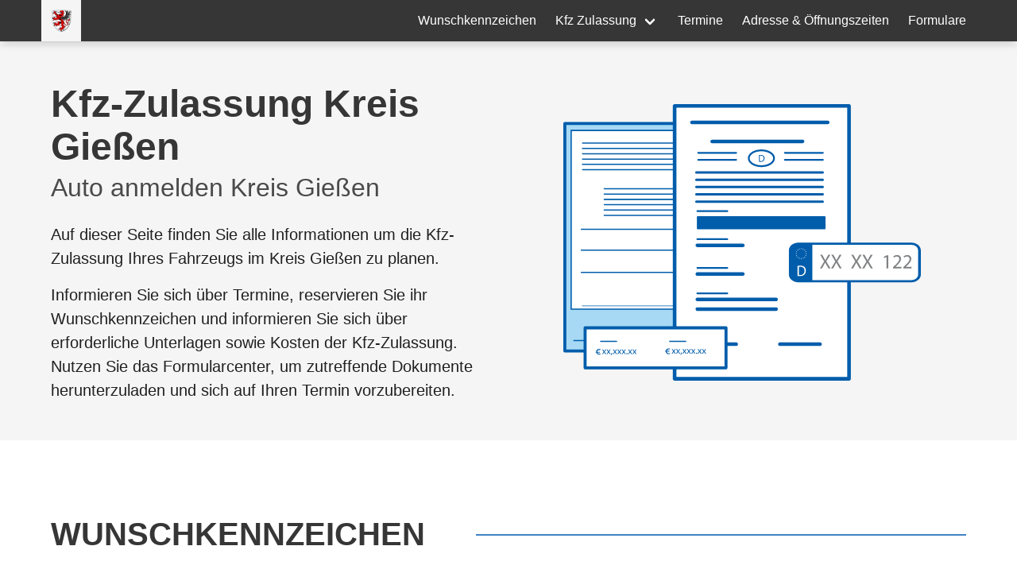

--- FILE ---
content_type: text/html; charset=utf-8
request_url: https://www.kennzeichenking.de/landkreise/kreis-giessen/kfz-zulassung
body_size: 84539
content:
<!doctype html>
<html data-n-head-ssr lang="de" data-n-head="%7B%22lang%22:%7B%22ssr%22:%22de%22%7D%7D">
  <head>
    <title>Kfz-Zulassung Kreis Gießen | Auto anmelden</title><meta data-n-head="ssr" charset="utf-8"><meta data-n-head="ssr" name="viewport" content="width=device-width, initial-scale=1"><meta data-n-head="ssr" data-hid="og:title" property="og:title" content="Kennzeichen King"><meta data-n-head="ssr" data-hid="og:url" property="og:url" content="https://www.kennzeichenking.de"><meta data-n-head="ssr" data-hid="og:description" property="og:description" content="Wunschkennzeichen reservieren und bestellen"><meta data-n-head="ssr" data-hid="og:locale" property="og:locale" content="de_DE"><meta data-n-head="ssr" data-hid="og:image" property="og:image" content="https://www.kennzeichenking.de/icon.png"><meta data-n-head="ssr" data-hid="og:site_name" property="og:site_name" content="Kennzeichen King"><meta data-n-head="ssr" data-hid="fb:app_id" property="fb:app_id" content="114771362473398"><meta data-n-head="ssr" data-hid="twitter:card" property="twitter:card" content="summary"><meta data-n-head="ssr" data-hid="twitter:site" property="twitter:site" content="@kennzeichenking"><meta data-n-head="ssr" name="msapplication-TileColor" content="#2a9d8f"><meta data-n-head="ssr" name="msapplication-config" content="/favicons/browserconfig.xml"><meta data-n-head="ssr" data-hid="description" name="description" content="Kfz-Zulassung Kreis Gießen: Infos zur Fahrzeuganmeldung » Zulassungsformulare » Wunschkennzeichen GI » Online-Terminreservierung"><link data-n-head="ssr" rel="apple-touch-icon" sizes="180x180" href="/favicons/apple-touch-icon.png"><link data-n-head="ssr" rel="icon" type="image/png" sizes="32x32" href="/favicons/favicon-32x32.png"><link data-n-head="ssr" rel="icon" type="image/png" sizes="16x16" href="/favicons/favicon-16x16.png"><link data-n-head="ssr" rel="manifest" href="/favicons/site.webmanifest"><link data-n-head="ssr" rel="mask-icon" href="/favicons/safari-pinned-tab.svg" color="#2a9d8f"><link data-n-head="ssr" rel="shortcut icon" href="/favicons/favicon.ico"><link data-n-head="ssr" rel="preconnect" href="https://www.googletagmanager.com"><link data-n-head="ssr" rel="preconnect" href="https://www.google-analytics.com"><link data-n-head="ssr" rel="preconnect" href="https://ahnjweswco.cloudimg.io"><link data-n-head="ssr" rel="preconnect" href="https://bat.bing.com"><link data-n-head="ssr" rel="preload" href="/kfz-zulassung/kfz-zulassung-hero.svg" as="image" fetchpriority="high"><link rel="modulepreload" href="/_nuxt/614ace1.modern.js" as="script"><link rel="modulepreload" href="/_nuxt/4de1fd0.modern.js" as="script"><link rel="modulepreload" href="/_nuxt/af48654.modern.js" as="script"><link rel="modulepreload" href="/_nuxt/0baf5a8.modern.js" as="script"><link rel="modulepreload" href="/_nuxt/fe10b65.modern.js" as="script"><link rel="modulepreload" href="/_nuxt/41c59f1.modern.js" as="script"><link rel="modulepreload" href="/_nuxt/7cfb259.modern.js" as="script"><link rel="modulepreload" href="/_nuxt/ff70231.modern.js" as="script"><link rel="modulepreload" href="/_nuxt/93660f4.modern.js" as="script"><link rel="modulepreload" href="/_nuxt/a17acac.modern.js" as="script"><link rel="modulepreload" href="/_nuxt/abb11dc.modern.js" as="script"><link rel="modulepreload" href="/_nuxt/c0557fe.modern.js" as="script"><link rel="modulepreload" href="/_nuxt/c80c371.modern.js" as="script"><link rel="modulepreload" href="/_nuxt/e903c73.modern.js" as="script"><link rel="modulepreload" href="/_nuxt/49bba5e.modern.js" as="script"><link rel="modulepreload" href="/_nuxt/95513b5.modern.js" as="script"><style data-vue-ssr-id="318f3012:0 cdcb42a6:0 9fe87eca:0 7348b483:0 3957db50:0 6ed07b2c:0 685c9054:0 data-v-b9e0c488_0 data-v-521f6dde_0 0430acbd:0 76ca6faa:0 51c21701:0 246c9ead:0 51f0860c:0 8a3d4bfc:0 55be89ef:0 2af87a23:0 2da25e64:0 2a60aeab:0 2b507076:0 78d9f7b8:0">.field.is-grouped{flex-wrap:wrap;margin-top:-1rem}.field.is-grouped .field{margin-top:1rem}.b-numberinput.is-grouped{flex-wrap:nowrap;margin-top:unset}.field.is-grouped .field{flex-shrink:1}/*! bulma.io v0.9.3 | MIT License | github.com/jgthms/bulma */.button,.file-cta,.file-name,.input,.pagination-ellipsis,.pagination-link,.pagination-next,.pagination-previous,.select select,.textarea{-moz-appearance:none;-webkit-appearance:none;align-items:center;border:1px solid transparent;border-radius:4px;box-shadow:none;display:inline-flex;font-size:1rem;height:2.5em;justify-content:flex-start;line-height:1.5;padding:calc(.5em - 1px) calc(.75em - 1px);position:relative;vertical-align:top}.button:active,.button:focus,.file-cta:active,.file-cta:focus,.file-name:active,.file-name:focus,.input:active,.input:focus,.is-active.button,.is-active.file-cta,.is-active.file-name,.is-active.input,.is-active.pagination-ellipsis,.is-active.pagination-link,.is-active.pagination-next,.is-active.pagination-previous,.is-active.textarea,.is-focused.button,.is-focused.file-cta,.is-focused.file-name,.is-focused.input,.is-focused.pagination-ellipsis,.is-focused.pagination-link,.is-focused.pagination-next,.is-focused.pagination-previous,.is-focused.textarea,.pagination-ellipsis:active,.pagination-ellipsis:focus,.pagination-link:active,.pagination-link:focus,.pagination-next:active,.pagination-next:focus,.pagination-previous:active,.pagination-previous:focus,.select select.is-active,.select select.is-focused,.select select:active,.select select:focus,.textarea:active,.textarea:focus{outline:none}.select fieldset[disabled] select,.select select[disabled],[disabled].button,[disabled].file-cta,[disabled].file-name,[disabled].input,[disabled].pagination-ellipsis,[disabled].pagination-link,[disabled].pagination-next,[disabled].pagination-previous,[disabled].textarea,fieldset[disabled] .button,fieldset[disabled] .file-cta,fieldset[disabled] .file-name,fieldset[disabled] .input,fieldset[disabled] .pagination-ellipsis,fieldset[disabled] .pagination-link,fieldset[disabled] .pagination-next,fieldset[disabled] .pagination-previous,fieldset[disabled] .select select,fieldset[disabled] .textarea{cursor:not-allowed}.b-checkbox.checkbox,.b-radio.radio,.breadcrumb,.button,.file,.is-unselectable,.pagination-ellipsis,.pagination-link,.pagination-next,.pagination-previous,.tabs{-webkit-touch-callout:none;-webkit-user-select:none;-moz-user-select:none;user-select:none}.navbar-link:not(.is-arrowless):after,.select:not(.is-multiple):not(.is-loading):after{border:3px solid transparent;border-radius:2px;border-right:0;border-top:0;content:" ";display:block;height:.625em;margin-top:-.4375em;pointer-events:none;position:absolute;top:50%;transform:rotate(-45deg);transform-origin:center;width:.625em}.block:not(:last-child),.box:not(:last-child),.breadcrumb:not(:last-child),.content:not(:last-child),.level:not(:last-child),.message:not(:last-child),.notification:not(:last-child),.pagination:not(:last-child),.progress-wrapper.is-not-native:not(:last-child),.progress:not(:last-child),.subtitle:not(:last-child),.table-container:not(:last-child),.table:not(:last-child),.tabs:not(:last-child),.title:not(:last-child){margin-bottom:1.5rem}.delete,.modal-close{-webkit-touch-callout:none;-webkit-user-select:none;-moz-user-select:none;user-select:none;-moz-appearance:none;-webkit-appearance:none;background-color:rgba(10,10,10,.2);border:none;border-radius:9999px;cursor:pointer;pointer-events:auto;display:inline-block;flex-grow:0;flex-shrink:0;font-size:0;height:20px;max-height:20px;max-width:20px;min-height:20px;min-width:20px;outline:none;position:relative;vertical-align:top;width:20px}.delete:after,.delete:before,.modal-close:after,.modal-close:before{background-color:#fff;content:"";display:block;left:50%;position:absolute;top:50%;transform:translateX(-50%) translateY(-50%) rotate(45deg);transform-origin:center center}.delete:before,.modal-close:before{height:2px;width:50%}.delete:after,.modal-close:after{height:50%;width:2px}.delete:focus,.delete:hover,.modal-close:focus,.modal-close:hover{background-color:rgba(10,10,10,.3)}.delete:active,.modal-close:active{background-color:rgba(10,10,10,.4)}.is-small.delete,.is-small.modal-close{height:16px;max-height:16px;max-width:16px;min-height:16px;min-width:16px;width:16px}.is-medium.delete,.is-medium.modal-close{height:24px;max-height:24px;max-width:24px;min-height:24px;min-width:24px;width:24px}.is-large.delete,.is-large.modal-close{height:32px;max-height:32px;max-width:32px;min-height:32px;min-width:32px;width:32px}.button.is-loading:after,.control.is-loading:after,.loader,.select.is-loading:after{animation:spinAround .5s linear infinite;border-radius:9999px;border-color:transparent transparent #dbdbdb #dbdbdb;border-style:solid;border-width:2px;content:"";display:block;height:1em;position:relative;width:1em}.hero-video,.image.is-1by1 .has-ratio,.image.is-1by1 img,.image.is-1by2 .has-ratio,.image.is-1by2 img,.image.is-1by3 .has-ratio,.image.is-1by3 img,.image.is-2by1 .has-ratio,.image.is-2by1 img,.image.is-2by3 .has-ratio,.image.is-2by3 img,.image.is-3by1 .has-ratio,.image.is-3by1 img,.image.is-3by2 .has-ratio,.image.is-3by2 img,.image.is-3by4 .has-ratio,.image.is-3by4 img,.image.is-3by5 .has-ratio,.image.is-3by5 img,.image.is-4by3 .has-ratio,.image.is-4by3 img,.image.is-4by5 .has-ratio,.image.is-4by5 img,.image.is-5by3 .has-ratio,.image.is-5by3 img,.image.is-5by4 .has-ratio,.image.is-5by4 img,.image.is-9by16 .has-ratio,.image.is-9by16 img,.image.is-16by9 .has-ratio,.image.is-16by9 img,.image.is-square .has-ratio,.image.is-square img,.is-overlay,.modal,.modal-background{bottom:0;left:0;position:absolute;right:0;top:0}.navbar-burger{-moz-appearance:none;-webkit-appearance:none;appearance:none;background:none;border:none;color:currentColor;font-family:inherit;font-size:1em}/*! minireset.css v0.0.6 | MIT License | github.com/jgthms/minireset.css */.navbar-burger,blockquote,body,dd,dl,dt,fieldset,figure,h1,h2,h3,h4,h5,h6,hr,html,iframe,legend,li,ol,p,pre,textarea,ul{margin:0;padding:0}h1,h2,h3,h4,h5,h6{font-size:100%;font-weight:400}ul{list-style:none}button,input,select,textarea{margin:0}html{box-sizing:border-box}*,:after,:before{box-sizing:inherit}img,video{height:auto;max-width:100%}iframe{border:0}table{border-collapse:collapse;border-spacing:0}td,th{padding:0}td:not([align]),th:not([align]){text-align:inherit}html{background-color:#fff;font-size:16px;-moz-osx-font-smoothing:grayscale;-webkit-font-smoothing:antialiased;min-width:300px;overflow-x:hidden;overflow-y:scroll;text-rendering:optimizeLegibility;-webkit-text-size-adjust:100%;-moz-text-size-adjust:100%;text-size-adjust:100%}article,aside,figure,footer,header,hgroup,section{display:block}body,button,input,optgroup,select,textarea{font-family:BlinkMacSystemFont,-apple-system,"Segoe UI","Roboto","Oxygen","Ubuntu","Cantarell","Fira Sans","Droid Sans","Helvetica Neue","Helvetica","Arial",sans-serif}code,pre{-moz-osx-font-smoothing:auto;-webkit-font-smoothing:auto;font-family:monospace}body{color:#4a4a4a;font-size:1em;font-weight:400;line-height:1.5}a{color:#4183c4;cursor:pointer;text-decoration:none}a strong{color:currentColor}a:hover{color:#363636}code{color:#da1039;font-size:.875em;font-weight:400;padding:.25em .5em}code,hr{background-color:#f5f5f5}hr{border:none;display:block;height:2px;margin:1.5rem 0}img{height:auto;max-width:100%}input[type=checkbox],input[type=radio]{vertical-align:baseline}small{font-size:.875em}span{font-style:inherit;font-weight:inherit}strong{color:#363636;font-weight:700}fieldset{border:none}pre{-webkit-overflow-scrolling:touch;background-color:#f5f5f5;color:#4a4a4a;font-size:.875em;overflow-x:auto;padding:1.25rem 1.5rem;white-space:pre;word-wrap:normal}pre code{background-color:transparent;color:currentColor;font-size:1em;padding:0}table td,table th{vertical-align:top}table td:not([align]),table th:not([align]){text-align:inherit}table th{color:#363636}@keyframes spinAround{0%{transform:rotate(0deg)}to{transform:rotate(359deg)}}.box{background-color:#fff;border-radius:6px;box-shadow:0 .5em 1em -.125em rgba(10,10,10,.1),0 0 0 1px rgba(10,10,10,.02);color:#4a4a4a;display:block;padding:1.25rem}a.box:focus,a.box:hover{box-shadow:0 .5em 1em -.125em rgba(10,10,10,.1),0 0 0 1px #4183c4}a.box:active{box-shadow:inset 0 1px 2px rgba(10,10,10,.2),0 0 0 1px #4183c4}.button{background-color:#fff;border-color:#dbdbdb;border-width:1px;color:#363636;cursor:pointer;justify-content:center;padding:calc(.5em - 1px) 1em;text-align:center;white-space:nowrap}.button strong{color:inherit}.button .icon,.button .icon.is-large,.button .icon.is-medium,.button .icon.is-small{height:1.5em;width:1.5em}.button .icon:first-child:not(:last-child){margin-left:calc(-.5em - 1px);margin-right:.25em}.button .icon:last-child:not(:first-child){margin-left:.25em;margin-right:calc(-.5em - 1px)}.button .icon:first-child:last-child{margin-left:calc(-.5em - 1px);margin-right:calc(-.5em - 1px)}.button.is-hovered,.button:hover{border-color:#b5b5b5;color:#363636}.button.is-focused,.button:focus{border-color:#485fc7;color:#363636}.button.is-focused:not(:active),.button:focus:not(:active){box-shadow:0 0 0 .125em rgba(65,131,196,.25)}.button.is-active,.button:active{border-color:#4a4a4a;color:#363636}.button.is-text{background-color:transparent;border-color:transparent;color:#4a4a4a;text-decoration:underline}.button.is-text.is-focused,.button.is-text.is-hovered,.button.is-text:focus,.button.is-text:hover{background-color:#f5f5f5;color:#363636}.button.is-text.is-active,.button.is-text:active{background-color:#e8e8e8;color:#363636}.button.is-text[disabled],fieldset[disabled] .button.is-text{background-color:transparent;border-color:transparent;box-shadow:none}.button.is-ghost{background:none;border-color:transparent;color:#4183c4;text-decoration:none}.button.is-ghost.is-hovered,.button.is-ghost:hover{color:#4183c4;text-decoration:underline}.button.is-white{background-color:#fff;border-color:transparent;color:#0a0a0a}.button.is-white.is-hovered,.button.is-white:hover{background-color:#f9f9f9;border-color:transparent;color:#0a0a0a}.button.is-white.is-focused,.button.is-white:focus{border-color:transparent;color:#0a0a0a}.button.is-white.is-focused:not(:active),.button.is-white:focus:not(:active){box-shadow:0 0 0 .125em hsla(0,0%,100%,.25)}.button.is-white.is-active,.button.is-white:active{background-color:#f2f2f2;border-color:transparent;color:#0a0a0a}.button.is-white[disabled],fieldset[disabled] .button.is-white{background-color:#fff;border-color:transparent;box-shadow:none}.button.is-white.is-inverted{background-color:#0a0a0a;color:#fff}.button.is-white.is-inverted.is-hovered,.button.is-white.is-inverted:hover{background-color:#000}.button.is-white.is-inverted[disabled],fieldset[disabled] .button.is-white.is-inverted{background-color:#0a0a0a;border-color:transparent;box-shadow:none;color:#fff}.button.is-white.is-loading:after{border-color:transparent transparent #0a0a0a #0a0a0a!important}.button.is-white.is-outlined{background-color:transparent;border-color:#fff;color:#fff}.button.is-white.is-outlined.is-focused,.button.is-white.is-outlined.is-hovered,.button.is-white.is-outlined:focus,.button.is-white.is-outlined:hover{background-color:#fff;border-color:#fff;color:#0a0a0a}.button.is-white.is-outlined.is-loading:after{border-color:transparent transparent #fff #fff!important}.button.is-white.is-outlined.is-loading.is-focused:after,.button.is-white.is-outlined.is-loading.is-hovered:after,.button.is-white.is-outlined.is-loading:focus:after,.button.is-white.is-outlined.is-loading:hover:after{border-color:transparent transparent #0a0a0a #0a0a0a!important}.button.is-white.is-outlined[disabled],fieldset[disabled] .button.is-white.is-outlined{background-color:transparent;border-color:#fff;box-shadow:none;color:#fff}.button.is-white.is-inverted.is-outlined{background-color:transparent;border-color:#0a0a0a;color:#0a0a0a}.button.is-white.is-inverted.is-outlined.is-focused,.button.is-white.is-inverted.is-outlined.is-hovered,.button.is-white.is-inverted.is-outlined:focus,.button.is-white.is-inverted.is-outlined:hover{background-color:#0a0a0a;color:#fff}.button.is-white.is-inverted.is-outlined.is-loading.is-focused:after,.button.is-white.is-inverted.is-outlined.is-loading.is-hovered:after,.button.is-white.is-inverted.is-outlined.is-loading:focus:after,.button.is-white.is-inverted.is-outlined.is-loading:hover:after{border-color:transparent transparent #fff #fff!important}.button.is-white.is-inverted.is-outlined[disabled],fieldset[disabled] .button.is-white.is-inverted.is-outlined{background-color:transparent;border-color:#0a0a0a;box-shadow:none;color:#0a0a0a}.button.is-black{background-color:#0a0a0a;border-color:transparent;color:#fff}.button.is-black.is-hovered,.button.is-black:hover{background-color:#040404;border-color:transparent;color:#fff}.button.is-black.is-focused,.button.is-black:focus{border-color:transparent;color:#fff}.button.is-black.is-focused:not(:active),.button.is-black:focus:not(:active){box-shadow:0 0 0 .125em rgba(10,10,10,.25)}.button.is-black.is-active,.button.is-black:active{background-color:#000;border-color:transparent;color:#fff}.button.is-black[disabled],fieldset[disabled] .button.is-black{background-color:#0a0a0a;border-color:transparent;box-shadow:none}.button.is-black.is-inverted{background-color:#fff;color:#0a0a0a}.button.is-black.is-inverted.is-hovered,.button.is-black.is-inverted:hover{background-color:#f2f2f2}.button.is-black.is-inverted[disabled],fieldset[disabled] .button.is-black.is-inverted{background-color:#fff;border-color:transparent;box-shadow:none;color:#0a0a0a}.button.is-black.is-loading:after{border-color:transparent transparent #fff #fff!important}.button.is-black.is-outlined{background-color:transparent;border-color:#0a0a0a;color:#0a0a0a}.button.is-black.is-outlined.is-focused,.button.is-black.is-outlined.is-hovered,.button.is-black.is-outlined:focus,.button.is-black.is-outlined:hover{background-color:#0a0a0a;border-color:#0a0a0a;color:#fff}.button.is-black.is-outlined.is-loading:after{border-color:transparent transparent #0a0a0a #0a0a0a!important}.button.is-black.is-outlined.is-loading.is-focused:after,.button.is-black.is-outlined.is-loading.is-hovered:after,.button.is-black.is-outlined.is-loading:focus:after,.button.is-black.is-outlined.is-loading:hover:after{border-color:transparent transparent #fff #fff!important}.button.is-black.is-outlined[disabled],fieldset[disabled] .button.is-black.is-outlined{background-color:transparent;border-color:#0a0a0a;box-shadow:none;color:#0a0a0a}.button.is-black.is-inverted.is-outlined{background-color:transparent;border-color:#fff;color:#fff}.button.is-black.is-inverted.is-outlined.is-focused,.button.is-black.is-inverted.is-outlined.is-hovered,.button.is-black.is-inverted.is-outlined:focus,.button.is-black.is-inverted.is-outlined:hover{background-color:#fff;color:#0a0a0a}.button.is-black.is-inverted.is-outlined.is-loading.is-focused:after,.button.is-black.is-inverted.is-outlined.is-loading.is-hovered:after,.button.is-black.is-inverted.is-outlined.is-loading:focus:after,.button.is-black.is-inverted.is-outlined.is-loading:hover:after{border-color:transparent transparent #0a0a0a #0a0a0a!important}.button.is-black.is-inverted.is-outlined[disabled],fieldset[disabled] .button.is-black.is-inverted.is-outlined{background-color:transparent;border-color:#fff;box-shadow:none;color:#fff}.button.is-light{background-color:#f5f5f5;border-color:transparent;color:rgba(0,0,0,.7)}.button.is-light.is-hovered,.button.is-light:hover{background-color:#eee;border-color:transparent;color:rgba(0,0,0,.7)}.button.is-light.is-focused,.button.is-light:focus{border-color:transparent;color:rgba(0,0,0,.7)}.button.is-light.is-focused:not(:active),.button.is-light:focus:not(:active){box-shadow:0 0 0 .125em hsla(0,0%,96.1%,.25)}.button.is-light.is-active,.button.is-light:active{background-color:#e8e8e8;border-color:transparent;color:rgba(0,0,0,.7)}.button.is-light[disabled],fieldset[disabled] .button.is-light{background-color:#f5f5f5;border-color:transparent;box-shadow:none}.button.is-light.is-inverted{color:#f5f5f5}.button.is-light.is-inverted,.button.is-light.is-inverted.is-hovered,.button.is-light.is-inverted:hover{background-color:rgba(0,0,0,.7)}.button.is-light.is-inverted[disabled],fieldset[disabled] .button.is-light.is-inverted{background-color:rgba(0,0,0,.7);border-color:transparent;box-shadow:none;color:#f5f5f5}.button.is-light.is-loading:after{border-color:transparent transparent rgba(0,0,0,.7) rgba(0,0,0,.7)!important}.button.is-light.is-outlined{background-color:transparent;border-color:#f5f5f5;color:#f5f5f5}.button.is-light.is-outlined.is-focused,.button.is-light.is-outlined.is-hovered,.button.is-light.is-outlined:focus,.button.is-light.is-outlined:hover{background-color:#f5f5f5;border-color:#f5f5f5;color:rgba(0,0,0,.7)}.button.is-light.is-outlined.is-loading:after{border-color:transparent transparent #f5f5f5 #f5f5f5!important}.button.is-light.is-outlined.is-loading.is-focused:after,.button.is-light.is-outlined.is-loading.is-hovered:after,.button.is-light.is-outlined.is-loading:focus:after,.button.is-light.is-outlined.is-loading:hover:after{border-color:transparent transparent rgba(0,0,0,.7) rgba(0,0,0,.7)!important}.button.is-light.is-outlined[disabled],fieldset[disabled] .button.is-light.is-outlined{background-color:transparent;border-color:#f5f5f5;box-shadow:none;color:#f5f5f5}.button.is-light.is-inverted.is-outlined{background-color:transparent;border-color:rgba(0,0,0,.7);color:rgba(0,0,0,.7)}.button.is-light.is-inverted.is-outlined.is-focused,.button.is-light.is-inverted.is-outlined.is-hovered,.button.is-light.is-inverted.is-outlined:focus,.button.is-light.is-inverted.is-outlined:hover{background-color:rgba(0,0,0,.7);color:#f5f5f5}.button.is-light.is-inverted.is-outlined.is-loading.is-focused:after,.button.is-light.is-inverted.is-outlined.is-loading.is-hovered:after,.button.is-light.is-inverted.is-outlined.is-loading:focus:after,.button.is-light.is-inverted.is-outlined.is-loading:hover:after{border-color:transparent transparent #f5f5f5 #f5f5f5!important}.button.is-light.is-inverted.is-outlined[disabled],fieldset[disabled] .button.is-light.is-inverted.is-outlined{background-color:transparent;border-color:rgba(0,0,0,.7);box-shadow:none;color:rgba(0,0,0,.7)}.button.is-dark{background-color:#363636;border-color:transparent;color:#fff}.button.is-dark.is-hovered,.button.is-dark:hover{background-color:#2f2f2f;border-color:transparent;color:#fff}.button.is-dark.is-focused,.button.is-dark:focus{border-color:transparent;color:#fff}.button.is-dark.is-focused:not(:active),.button.is-dark:focus:not(:active){box-shadow:0 0 0 .125em rgba(54,54,54,.25)}.button.is-dark.is-active,.button.is-dark:active{background-color:#292929;border-color:transparent;color:#fff}.button.is-dark[disabled],fieldset[disabled] .button.is-dark{background-color:#363636;border-color:transparent;box-shadow:none}.button.is-dark.is-inverted{background-color:#fff;color:#363636}.button.is-dark.is-inverted.is-hovered,.button.is-dark.is-inverted:hover{background-color:#f2f2f2}.button.is-dark.is-inverted[disabled],fieldset[disabled] .button.is-dark.is-inverted{background-color:#fff;border-color:transparent;box-shadow:none;color:#363636}.button.is-dark.is-loading:after{border-color:transparent transparent #fff #fff!important}.button.is-dark.is-outlined{background-color:transparent;border-color:#363636;color:#363636}.button.is-dark.is-outlined.is-focused,.button.is-dark.is-outlined.is-hovered,.button.is-dark.is-outlined:focus,.button.is-dark.is-outlined:hover{background-color:#363636;border-color:#363636;color:#fff}.button.is-dark.is-outlined.is-loading:after{border-color:transparent transparent #363636 #363636!important}.button.is-dark.is-outlined.is-loading.is-focused:after,.button.is-dark.is-outlined.is-loading.is-hovered:after,.button.is-dark.is-outlined.is-loading:focus:after,.button.is-dark.is-outlined.is-loading:hover:after{border-color:transparent transparent #fff #fff!important}.button.is-dark.is-outlined[disabled],fieldset[disabled] .button.is-dark.is-outlined{background-color:transparent;border-color:#363636;box-shadow:none;color:#363636}.button.is-dark.is-inverted.is-outlined{background-color:transparent;border-color:#fff;color:#fff}.button.is-dark.is-inverted.is-outlined.is-focused,.button.is-dark.is-inverted.is-outlined.is-hovered,.button.is-dark.is-inverted.is-outlined:focus,.button.is-dark.is-inverted.is-outlined:hover{background-color:#fff;color:#363636}.button.is-dark.is-inverted.is-outlined.is-loading.is-focused:after,.button.is-dark.is-inverted.is-outlined.is-loading.is-hovered:after,.button.is-dark.is-inverted.is-outlined.is-loading:focus:after,.button.is-dark.is-inverted.is-outlined.is-loading:hover:after{border-color:transparent transparent #363636 #363636!important}.button.is-dark.is-inverted.is-outlined[disabled],fieldset[disabled] .button.is-dark.is-inverted.is-outlined{background-color:transparent;border-color:#fff;box-shadow:none;color:#fff}.button.is-primary{background-color:#006eb8;border-color:transparent;color:#fff}.button.is-primary.is-hovered,.button.is-primary:hover{background-color:#0066ab;border-color:transparent;color:#fff}.button.is-primary.is-focused,.button.is-primary:focus{border-color:transparent;color:#fff}.button.is-primary.is-focused:not(:active),.button.is-primary:focus:not(:active){box-shadow:0 0 0 .125em rgba(0,110,184,.25)}.button.is-primary.is-active,.button.is-primary:active{background-color:#005f9f;border-color:transparent;color:#fff}.button.is-primary[disabled],fieldset[disabled] .button.is-primary{background-color:#006eb8;border-color:transparent;box-shadow:none}.button.is-primary.is-inverted{background-color:#fff;color:#006eb8}.button.is-primary.is-inverted.is-hovered,.button.is-primary.is-inverted:hover{background-color:#f2f2f2}.button.is-primary.is-inverted[disabled],fieldset[disabled] .button.is-primary.is-inverted{background-color:#fff;border-color:transparent;box-shadow:none;color:#006eb8}.button.is-primary.is-loading:after{border-color:transparent transparent #fff #fff!important}.button.is-primary.is-outlined{background-color:transparent;border-color:#006eb8;color:#006eb8}.button.is-primary.is-outlined.is-focused,.button.is-primary.is-outlined.is-hovered,.button.is-primary.is-outlined:focus,.button.is-primary.is-outlined:hover{background-color:#006eb8;border-color:#006eb8;color:#fff}.button.is-primary.is-outlined.is-loading:after{border-color:transparent transparent #006eb8 #006eb8!important}.button.is-primary.is-outlined.is-loading.is-focused:after,.button.is-primary.is-outlined.is-loading.is-hovered:after,.button.is-primary.is-outlined.is-loading:focus:after,.button.is-primary.is-outlined.is-loading:hover:after{border-color:transparent transparent #fff #fff!important}.button.is-primary.is-outlined[disabled],fieldset[disabled] .button.is-primary.is-outlined{background-color:transparent;border-color:#006eb8;box-shadow:none;color:#006eb8}.button.is-primary.is-inverted.is-outlined{background-color:transparent;border-color:#fff;color:#fff}.button.is-primary.is-inverted.is-outlined.is-focused,.button.is-primary.is-inverted.is-outlined.is-hovered,.button.is-primary.is-inverted.is-outlined:focus,.button.is-primary.is-inverted.is-outlined:hover{background-color:#fff;color:#006eb8}.button.is-primary.is-inverted.is-outlined.is-loading.is-focused:after,.button.is-primary.is-inverted.is-outlined.is-loading.is-hovered:after,.button.is-primary.is-inverted.is-outlined.is-loading:focus:after,.button.is-primary.is-inverted.is-outlined.is-loading:hover:after{border-color:transparent transparent #006eb8 #006eb8!important}.button.is-primary.is-inverted.is-outlined[disabled],fieldset[disabled] .button.is-primary.is-inverted.is-outlined{background-color:transparent;border-color:#fff;box-shadow:none;color:#fff}.button.is-link{background-color:#4183c4;border-color:transparent;color:#fff}.button.is-link.is-hovered,.button.is-link:hover{background-color:#3b7dbd;border-color:transparent;color:#fff}.button.is-link.is-focused,.button.is-link:focus{border-color:transparent;color:#fff}.button.is-link.is-focused:not(:active),.button.is-link:focus:not(:active){box-shadow:0 0 0 .125em rgba(65,131,196,.25)}.button.is-link.is-active,.button.is-link:active{background-color:#3876b4;border-color:transparent;color:#fff}.button.is-link[disabled],fieldset[disabled] .button.is-link{background-color:#4183c4;border-color:transparent;box-shadow:none}.button.is-link.is-inverted{background-color:#fff;color:#4183c4}.button.is-link.is-inverted.is-hovered,.button.is-link.is-inverted:hover{background-color:#f2f2f2}.button.is-link.is-inverted[disabled],fieldset[disabled] .button.is-link.is-inverted{background-color:#fff;border-color:transparent;box-shadow:none;color:#4183c4}.button.is-link.is-loading:after{border-color:transparent transparent #fff #fff!important}.button.is-link.is-outlined{background-color:transparent;border-color:#4183c4;color:#4183c4}.button.is-link.is-outlined.is-focused,.button.is-link.is-outlined.is-hovered,.button.is-link.is-outlined:focus,.button.is-link.is-outlined:hover{background-color:#4183c4;border-color:#4183c4;color:#fff}.button.is-link.is-outlined.is-loading:after{border-color:transparent transparent #4183c4 #4183c4!important}.button.is-link.is-outlined.is-loading.is-focused:after,.button.is-link.is-outlined.is-loading.is-hovered:after,.button.is-link.is-outlined.is-loading:focus:after,.button.is-link.is-outlined.is-loading:hover:after{border-color:transparent transparent #fff #fff!important}.button.is-link.is-outlined[disabled],fieldset[disabled] .button.is-link.is-outlined{background-color:transparent;border-color:#4183c4;box-shadow:none;color:#4183c4}.button.is-link.is-inverted.is-outlined{background-color:transparent;border-color:#fff;color:#fff}.button.is-link.is-inverted.is-outlined.is-focused,.button.is-link.is-inverted.is-outlined.is-hovered,.button.is-link.is-inverted.is-outlined:focus,.button.is-link.is-inverted.is-outlined:hover{background-color:#fff;color:#4183c4}.button.is-link.is-inverted.is-outlined.is-loading.is-focused:after,.button.is-link.is-inverted.is-outlined.is-loading.is-hovered:after,.button.is-link.is-inverted.is-outlined.is-loading:focus:after,.button.is-link.is-inverted.is-outlined.is-loading:hover:after{border-color:transparent transparent #4183c4 #4183c4!important}.button.is-link.is-inverted.is-outlined[disabled],fieldset[disabled] .button.is-link.is-inverted.is-outlined{background-color:transparent;border-color:#fff;box-shadow:none;color:#fff}.button.is-info{background-color:#209cee;border-color:transparent;color:#fff}.button.is-info.is-hovered,.button.is-info:hover{background-color:#1497ed;border-color:transparent;color:#fff}.button.is-info.is-focused,.button.is-info:focus{border-color:transparent;color:#fff}.button.is-info.is-focused:not(:active),.button.is-info:focus:not(:active){box-shadow:0 0 0 .125em rgba(32,156,238,.25)}.button.is-info.is-active,.button.is-info:active{background-color:#1190e3;border-color:transparent;color:#fff}.button.is-info[disabled],fieldset[disabled] .button.is-info{background-color:#209cee;border-color:transparent;box-shadow:none}.button.is-info.is-inverted{background-color:#fff;color:#209cee}.button.is-info.is-inverted.is-hovered,.button.is-info.is-inverted:hover{background-color:#f2f2f2}.button.is-info.is-inverted[disabled],fieldset[disabled] .button.is-info.is-inverted{background-color:#fff;border-color:transparent;box-shadow:none;color:#209cee}.button.is-info.is-loading:after{border-color:transparent transparent #fff #fff!important}.button.is-info.is-outlined{background-color:transparent;border-color:#209cee;color:#209cee}.button.is-info.is-outlined.is-focused,.button.is-info.is-outlined.is-hovered,.button.is-info.is-outlined:focus,.button.is-info.is-outlined:hover{background-color:#209cee;border-color:#209cee;color:#fff}.button.is-info.is-outlined.is-loading:after{border-color:transparent transparent #209cee #209cee!important}.button.is-info.is-outlined.is-loading.is-focused:after,.button.is-info.is-outlined.is-loading.is-hovered:after,.button.is-info.is-outlined.is-loading:focus:after,.button.is-info.is-outlined.is-loading:hover:after{border-color:transparent transparent #fff #fff!important}.button.is-info.is-outlined[disabled],fieldset[disabled] .button.is-info.is-outlined{background-color:transparent;border-color:#209cee;box-shadow:none;color:#209cee}.button.is-info.is-inverted.is-outlined{background-color:transparent;border-color:#fff;color:#fff}.button.is-info.is-inverted.is-outlined.is-focused,.button.is-info.is-inverted.is-outlined.is-hovered,.button.is-info.is-inverted.is-outlined:focus,.button.is-info.is-inverted.is-outlined:hover{background-color:#fff;color:#209cee}.button.is-info.is-inverted.is-outlined.is-loading.is-focused:after,.button.is-info.is-inverted.is-outlined.is-loading.is-hovered:after,.button.is-info.is-inverted.is-outlined.is-loading:focus:after,.button.is-info.is-inverted.is-outlined.is-loading:hover:after{border-color:transparent transparent #209cee #209cee!important}.button.is-info.is-inverted.is-outlined[disabled],fieldset[disabled] .button.is-info.is-inverted.is-outlined{background-color:transparent;border-color:#fff;box-shadow:none;color:#fff}.button.is-success{background-color:#23d160;border-color:transparent;color:#fff}.button.is-success.is-hovered,.button.is-success:hover{background-color:#21c65b;border-color:transparent;color:#fff}.button.is-success.is-focused,.button.is-success:focus{border-color:transparent;color:#fff}.button.is-success.is-focused:not(:active),.button.is-success:focus:not(:active){box-shadow:0 0 0 .125em rgba(35,209,96,.25)}.button.is-success.is-active,.button.is-success:active{background-color:#1fbb56;border-color:transparent;color:#fff}.button.is-success[disabled],fieldset[disabled] .button.is-success{background-color:#23d160;border-color:transparent;box-shadow:none}.button.is-success.is-inverted{background-color:#fff;color:#23d160}.button.is-success.is-inverted.is-hovered,.button.is-success.is-inverted:hover{background-color:#f2f2f2}.button.is-success.is-inverted[disabled],fieldset[disabled] .button.is-success.is-inverted{background-color:#fff;border-color:transparent;box-shadow:none;color:#23d160}.button.is-success.is-loading:after{border-color:transparent transparent #fff #fff!important}.button.is-success.is-outlined{background-color:transparent;border-color:#23d160;color:#23d160}.button.is-success.is-outlined.is-focused,.button.is-success.is-outlined.is-hovered,.button.is-success.is-outlined:focus,.button.is-success.is-outlined:hover{background-color:#23d160;border-color:#23d160;color:#fff}.button.is-success.is-outlined.is-loading:after{border-color:transparent transparent #23d160 #23d160!important}.button.is-success.is-outlined.is-loading.is-focused:after,.button.is-success.is-outlined.is-loading.is-hovered:after,.button.is-success.is-outlined.is-loading:focus:after,.button.is-success.is-outlined.is-loading:hover:after{border-color:transparent transparent #fff #fff!important}.button.is-success.is-outlined[disabled],fieldset[disabled] .button.is-success.is-outlined{background-color:transparent;border-color:#23d160;box-shadow:none;color:#23d160}.button.is-success.is-inverted.is-outlined{background-color:transparent;border-color:#fff;color:#fff}.button.is-success.is-inverted.is-outlined.is-focused,.button.is-success.is-inverted.is-outlined.is-hovered,.button.is-success.is-inverted.is-outlined:focus,.button.is-success.is-inverted.is-outlined:hover{background-color:#fff;color:#23d160}.button.is-success.is-inverted.is-outlined.is-loading.is-focused:after,.button.is-success.is-inverted.is-outlined.is-loading.is-hovered:after,.button.is-success.is-inverted.is-outlined.is-loading:focus:after,.button.is-success.is-inverted.is-outlined.is-loading:hover:after{border-color:transparent transparent #23d160 #23d160!important}.button.is-success.is-inverted.is-outlined[disabled],fieldset[disabled] .button.is-success.is-inverted.is-outlined{background-color:transparent;border-color:#fff;box-shadow:none;color:#fff}.button.is-warning{background-color:#ffdd57;border-color:transparent;color:rgba(0,0,0,.7)}.button.is-warning.is-hovered,.button.is-warning:hover{background-color:#ffda4a;border-color:transparent;color:rgba(0,0,0,.7)}.button.is-warning.is-focused,.button.is-warning:focus{border-color:transparent;color:rgba(0,0,0,.7)}.button.is-warning.is-focused:not(:active),.button.is-warning:focus:not(:active){box-shadow:0 0 0 .125em rgba(255,221,87,.25)}.button.is-warning.is-active,.button.is-warning:active{background-color:#ffd83e;border-color:transparent;color:rgba(0,0,0,.7)}.button.is-warning[disabled],fieldset[disabled] .button.is-warning{background-color:#ffdd57;border-color:transparent;box-shadow:none}.button.is-warning.is-inverted{color:#ffdd57}.button.is-warning.is-inverted,.button.is-warning.is-inverted.is-hovered,.button.is-warning.is-inverted:hover{background-color:rgba(0,0,0,.7)}.button.is-warning.is-inverted[disabled],fieldset[disabled] .button.is-warning.is-inverted{background-color:rgba(0,0,0,.7);border-color:transparent;box-shadow:none;color:#ffdd57}.button.is-warning.is-loading:after{border-color:transparent transparent rgba(0,0,0,.7) rgba(0,0,0,.7)!important}.button.is-warning.is-outlined{background-color:transparent;border-color:#ffdd57;color:#ffdd57}.button.is-warning.is-outlined.is-focused,.button.is-warning.is-outlined.is-hovered,.button.is-warning.is-outlined:focus,.button.is-warning.is-outlined:hover{background-color:#ffdd57;border-color:#ffdd57;color:rgba(0,0,0,.7)}.button.is-warning.is-outlined.is-loading:after{border-color:transparent transparent #ffdd57 #ffdd57!important}.button.is-warning.is-outlined.is-loading.is-focused:after,.button.is-warning.is-outlined.is-loading.is-hovered:after,.button.is-warning.is-outlined.is-loading:focus:after,.button.is-warning.is-outlined.is-loading:hover:after{border-color:transparent transparent rgba(0,0,0,.7) rgba(0,0,0,.7)!important}.button.is-warning.is-outlined[disabled],fieldset[disabled] .button.is-warning.is-outlined{background-color:transparent;border-color:#ffdd57;box-shadow:none;color:#ffdd57}.button.is-warning.is-inverted.is-outlined{background-color:transparent;border-color:rgba(0,0,0,.7);color:rgba(0,0,0,.7)}.button.is-warning.is-inverted.is-outlined.is-focused,.button.is-warning.is-inverted.is-outlined.is-hovered,.button.is-warning.is-inverted.is-outlined:focus,.button.is-warning.is-inverted.is-outlined:hover{background-color:rgba(0,0,0,.7);color:#ffdd57}.button.is-warning.is-inverted.is-outlined.is-loading.is-focused:after,.button.is-warning.is-inverted.is-outlined.is-loading.is-hovered:after,.button.is-warning.is-inverted.is-outlined.is-loading:focus:after,.button.is-warning.is-inverted.is-outlined.is-loading:hover:after{border-color:transparent transparent #ffdd57 #ffdd57!important}.button.is-warning.is-inverted.is-outlined[disabled],fieldset[disabled] .button.is-warning.is-inverted.is-outlined{background-color:transparent;border-color:rgba(0,0,0,.7);box-shadow:none;color:rgba(0,0,0,.7)}.button.is-danger{background-color:#f24953;border-color:transparent;color:#fff}.button.is-danger.is-hovered,.button.is-danger:hover{background-color:#f13d48;border-color:transparent;color:#fff}.button.is-danger.is-focused,.button.is-danger:focus{border-color:transparent;color:#fff}.button.is-danger.is-focused:not(:active),.button.is-danger:focus:not(:active){box-shadow:0 0 0 .125em rgba(242,73,83,.25)}.button.is-danger.is-active,.button.is-danger:active{background-color:#f0313d;border-color:transparent;color:#fff}.button.is-danger[disabled],fieldset[disabled] .button.is-danger{background-color:#f24953;border-color:transparent;box-shadow:none}.button.is-danger.is-inverted{background-color:#fff;color:#f24953}.button.is-danger.is-inverted.is-hovered,.button.is-danger.is-inverted:hover{background-color:#f2f2f2}.button.is-danger.is-inverted[disabled],fieldset[disabled] .button.is-danger.is-inverted{background-color:#fff;border-color:transparent;box-shadow:none;color:#f24953}.button.is-danger.is-loading:after{border-color:transparent transparent #fff #fff!important}.button.is-danger.is-outlined{background-color:transparent;border-color:#f24953;color:#f24953}.button.is-danger.is-outlined.is-focused,.button.is-danger.is-outlined.is-hovered,.button.is-danger.is-outlined:focus,.button.is-danger.is-outlined:hover{background-color:#f24953;border-color:#f24953;color:#fff}.button.is-danger.is-outlined.is-loading:after{border-color:transparent transparent #f24953 #f24953!important}.button.is-danger.is-outlined.is-loading.is-focused:after,.button.is-danger.is-outlined.is-loading.is-hovered:after,.button.is-danger.is-outlined.is-loading:focus:after,.button.is-danger.is-outlined.is-loading:hover:after{border-color:transparent transparent #fff #fff!important}.button.is-danger.is-outlined[disabled],fieldset[disabled] .button.is-danger.is-outlined{background-color:transparent;border-color:#f24953;box-shadow:none;color:#f24953}.button.is-danger.is-inverted.is-outlined{background-color:transparent;border-color:#fff;color:#fff}.button.is-danger.is-inverted.is-outlined.is-focused,.button.is-danger.is-inverted.is-outlined.is-hovered,.button.is-danger.is-inverted.is-outlined:focus,.button.is-danger.is-inverted.is-outlined:hover{background-color:#fff;color:#f24953}.button.is-danger.is-inverted.is-outlined.is-loading.is-focused:after,.button.is-danger.is-inverted.is-outlined.is-loading.is-hovered:after,.button.is-danger.is-inverted.is-outlined.is-loading:focus:after,.button.is-danger.is-inverted.is-outlined.is-loading:hover:after{border-color:transparent transparent #f24953 #f24953!important}.button.is-danger.is-inverted.is-outlined[disabled],fieldset[disabled] .button.is-danger.is-inverted.is-outlined{background-color:transparent;border-color:#fff;box-shadow:none;color:#fff}.button.is-small{font-size:.75rem}.button.is-small:not(.is-rounded){border-radius:2px}.button.is-normal{font-size:1rem}.button.is-medium{font-size:1.25rem}.button.is-large{font-size:1.5rem}.button[disabled],fieldset[disabled] .button{background-color:#fff;border-color:#dbdbdb;box-shadow:none;opacity:.5}.button.is-fullwidth{display:flex;width:100%}.button.is-loading{color:transparent!important;pointer-events:none}.button.is-loading:after{position:absolute;left:calc(50% - .5em);top:calc(50% - .5em);position:absolute!important}.button.is-static{background-color:#f5f5f5;border-color:#dbdbdb;color:#7a7a7a;box-shadow:none;pointer-events:none}.button.is-rounded{border-radius:9999px;padding-left:1.25em;padding-right:1.25em}.buttons{align-items:center;display:flex;flex-wrap:wrap;justify-content:flex-start}.buttons .button{margin-bottom:.5rem}.buttons .button:not(:last-child):not(.is-fullwidth){margin-right:.5rem}.buttons:last-child{margin-bottom:-.5rem}.buttons:not(:last-child){margin-bottom:1rem}.buttons.are-small .button:not(.is-normal):not(.is-medium):not(.is-large){font-size:.75rem}.buttons.are-small .button:not(.is-normal):not(.is-medium):not(.is-large):not(.is-rounded){border-radius:2px}.buttons.are-medium .button:not(.is-small):not(.is-normal):not(.is-large){font-size:1.25rem}.buttons.are-large .button:not(.is-small):not(.is-normal):not(.is-medium){font-size:1.5rem}.buttons.has-addons .button:not(:first-child){border-bottom-left-radius:0;border-top-left-radius:0}.buttons.has-addons .button:not(:last-child){border-bottom-right-radius:0;border-top-right-radius:0;margin-right:-1px}.buttons.has-addons .button:last-child{margin-right:0}.buttons.has-addons .button.is-hovered,.buttons.has-addons .button:hover{z-index:2}.buttons.has-addons .button.is-active,.buttons.has-addons .button.is-focused,.buttons.has-addons .button.is-selected,.buttons.has-addons .button:active,.buttons.has-addons .button:focus{z-index:3}.buttons.has-addons .button.is-active:hover,.buttons.has-addons .button.is-focused:hover,.buttons.has-addons .button.is-selected:hover,.buttons.has-addons .button:active:hover,.buttons.has-addons .button:focus:hover{z-index:4}.buttons.has-addons .button.is-expanded{flex-grow:1;flex-shrink:1}.buttons.is-centered{justify-content:center}.buttons.is-centered:not(.has-addons) .button:not(.is-fullwidth){margin-left:.25rem;margin-right:.25rem}.buttons.is-right{justify-content:flex-end}.buttons.is-right:not(.has-addons) .button:not(.is-fullwidth){margin-left:.25rem;margin-right:.25rem}.container{flex-grow:1;margin:0 auto;position:relative;width:auto}.container.is-fluid{max-width:none!important;padding-left:32px;padding-right:32px;width:100%}@media screen and (min-width:1024px){.container{max-width:960px}}@media screen and (max-width:1215px){.container.is-widescreen:not(.is-max-desktop){max-width:1152px}}@media screen and (max-width:1407px){.container.is-fullhd:not(.is-max-desktop):not(.is-max-widescreen){max-width:1344px}}@media screen and (min-width:1216px){.container:not(.is-max-desktop){max-width:1152px}}@media screen and (min-width:1408px){.container:not(.is-max-desktop):not(.is-max-widescreen){max-width:1344px}}.content li+li{margin-top:.25em}.content blockquote:not(:last-child),.content dl:not(:last-child),.content ol:not(:last-child),.content p:not(:last-child),.content pre:not(:last-child),.content table:not(:last-child),.content ul:not(:last-child){margin-bottom:1em}.content h1,.content h2,.content h3,.content h4,.content h5,.content h6{color:#363636;font-weight:600;line-height:1.125}.content h1{font-size:2em;margin-bottom:.5em}.content h1:not(:first-child){margin-top:1em}.content h2{font-size:1.75em;margin-bottom:.5714em}.content h2:not(:first-child){margin-top:1.1428em}.content h3{font-size:1.5em;margin-bottom:.6666em}.content h3:not(:first-child){margin-top:1.3333em}.content h4{font-size:1.25em;margin-bottom:.8em}.content h5{font-size:1.125em;margin-bottom:.8888em}.content h6{font-size:1em;margin-bottom:1em}.content blockquote{background-color:#f5f5f5;border-left:5px solid #dbdbdb;padding:1.25em 1.5em}.content ol{list-style-position:outside;margin-left:2em;margin-top:1em}.content ol:not([type]){list-style-type:decimal}.content ol:not([type]).is-lower-alpha{list-style-type:lower-alpha}.content ol:not([type]).is-lower-roman{list-style-type:lower-roman}.content ol:not([type]).is-upper-alpha{list-style-type:upper-alpha}.content ol:not([type]).is-upper-roman{list-style-type:upper-roman}.content ul{list-style:disc outside;margin-left:2em;margin-top:1em}.content ul ul{list-style-type:circle;margin-top:.5em}.content ul ul ul{list-style-type:square}.content dd{margin-left:2em}.content figure{margin-left:2em;margin-right:2em;text-align:center}.content figure:not(:first-child){margin-top:2em}.content figure:not(:last-child){margin-bottom:2em}.content figure img{display:inline-block}.content figure figcaption{font-style:italic}.content pre{-webkit-overflow-scrolling:touch;overflow-x:auto;padding:1.25em 1.5em;white-space:pre;word-wrap:normal}.content sub,.content sup{font-size:75%}.content table{width:100%}.content table td,.content table th{border:solid #dbdbdb;border-width:0 0 1px;padding:.5em .75em;vertical-align:top}.content table th{color:#363636}.content table th:not([align]){text-align:inherit}.content table thead td,.content table thead th{border-width:0 0 2px;color:#363636}.content table tfoot td,.content table tfoot th{border-width:2px 0 0;color:#363636}.content table tbody tr:last-child td,.content table tbody tr:last-child th{border-bottom-width:0}.content .tabs li+li{margin-top:0}.content.is-small{font-size:.75rem}.content.is-normal{font-size:1rem}.content.is-medium{font-size:1.25rem}.content.is-large{font-size:1.5rem}.icon{align-items:center;display:inline-flex;justify-content:center;height:1.5rem;width:1.5rem}.icon.is-small{height:1rem;width:1rem}.icon.is-medium{height:2rem;width:2rem}.icon.is-large{height:3rem;width:3rem}.icon-text{align-items:flex-start;color:inherit;display:inline-flex;flex-wrap:wrap;line-height:1.5rem;vertical-align:top}.icon-text .icon{flex-grow:0;flex-shrink:0}.icon-text .icon:not(:last-child){margin-right:.25em}.icon-text .icon:not(:first-child){margin-left:.25em}div.icon-text{display:flex}.image{display:block;position:relative}.image img{display:block;height:auto;width:100%}.image img.is-rounded{border-radius:9999px}.image.is-fullwidth{width:100%}.image.is-1by1 .has-ratio,.image.is-1by1 img,.image.is-1by2 .has-ratio,.image.is-1by2 img,.image.is-1by3 .has-ratio,.image.is-1by3 img,.image.is-2by1 .has-ratio,.image.is-2by1 img,.image.is-2by3 .has-ratio,.image.is-2by3 img,.image.is-3by1 .has-ratio,.image.is-3by1 img,.image.is-3by2 .has-ratio,.image.is-3by2 img,.image.is-3by4 .has-ratio,.image.is-3by4 img,.image.is-3by5 .has-ratio,.image.is-3by5 img,.image.is-4by3 .has-ratio,.image.is-4by3 img,.image.is-4by5 .has-ratio,.image.is-4by5 img,.image.is-5by3 .has-ratio,.image.is-5by3 img,.image.is-5by4 .has-ratio,.image.is-5by4 img,.image.is-9by16 .has-ratio,.image.is-9by16 img,.image.is-16by9 .has-ratio,.image.is-16by9 img,.image.is-square .has-ratio,.image.is-square img{height:100%;width:100%}.image.is-1by1,.image.is-square{padding-top:100%}.image.is-5by4{padding-top:80%}.image.is-4by3{padding-top:75%}.image.is-3by2{padding-top:66.6666%}.image.is-5by3{padding-top:60%}.image.is-16by9{padding-top:56.25%}.image.is-2by1{padding-top:50%}.image.is-3by1{padding-top:33.3333%}.image.is-4by5{padding-top:125%}.image.is-3by4{padding-top:133.3333%}.image.is-2by3{padding-top:150%}.image.is-3by5{padding-top:166.6666%}.image.is-9by16{padding-top:177.7777%}.image.is-1by2{padding-top:200%}.image.is-1by3{padding-top:300%}.image.is-16x16{height:16px;width:16px}.image.is-24x24{height:24px;width:24px}.image.is-32x32{height:32px;width:32px}.image.is-48x48{height:48px;width:48px}.image.is-64x64{height:64px;width:64px}.image.is-96x96{height:96px;width:96px}.image.is-128x128{height:128px;width:128px}.notification{background-color:#f5f5f5;border-radius:4px;position:relative;padding:1.25rem 2.5rem 1.25rem 1.5rem}.notification a:not(.button):not(.dropdown-item){color:currentColor;text-decoration:underline}.notification strong{color:currentColor}.notification code,.notification pre{background:#fff}.notification pre code{background:transparent}.notification>.delete{right:.5rem;position:absolute;top:.5rem}.notification .content,.notification .subtitle,.notification .title{color:currentColor}.notification.is-white{background-color:#fff;color:#0a0a0a}.notification.is-black{background-color:#0a0a0a;color:#fff}.notification.is-light{background-color:#f5f5f5;color:rgba(0,0,0,.7)}.notification.is-dark{background-color:#363636;color:#fff}.notification.is-primary{background-color:#006eb8;color:#fff}.notification.is-link{background-color:#4183c4;color:#fff}.notification.is-info{background-color:#209cee;color:#fff}.notification.is-success{background-color:#23d160;color:#fff}.notification.is-warning{background-color:#ffdd57;color:rgba(0,0,0,.7)}.notification.is-danger{background-color:#f24953;color:#fff}.progress,.progress-wrapper.is-not-native{-moz-appearance:none;-webkit-appearance:none;border:none;border-radius:9999px;display:block;height:1rem;overflow:hidden;padding:0;width:100%}.progress-wrapper.is-not-native::-webkit-progress-bar,.progress::-webkit-progress-bar{background-color:#ededed}.progress-wrapper.is-not-native::-webkit-progress-value,.progress::-webkit-progress-value{background-color:#4a4a4a}.progress-wrapper.is-not-native::-moz-progress-bar,.progress::-moz-progress-bar{background-color:#4a4a4a}.progress-wrapper.is-not-native::-ms-fill,.progress::-ms-fill{background-color:#4a4a4a;border:none}.is-white.progress-wrapper.is-not-native::-webkit-progress-value,.progress.is-white::-webkit-progress-value{background-color:#fff}.is-white.progress-wrapper.is-not-native::-moz-progress-bar,.progress.is-white::-moz-progress-bar{background-color:#fff}.is-white.progress-wrapper.is-not-native::-ms-fill,.progress.is-white::-ms-fill{background-color:#fff}.is-white.progress-wrapper.is-not-native:indeterminate,.progress.is-white:indeterminate{background-image:linear-gradient(90deg,#fff 30%,#ededed 0)}.is-black.progress-wrapper.is-not-native::-webkit-progress-value,.progress.is-black::-webkit-progress-value{background-color:#0a0a0a}.is-black.progress-wrapper.is-not-native::-moz-progress-bar,.progress.is-black::-moz-progress-bar{background-color:#0a0a0a}.is-black.progress-wrapper.is-not-native::-ms-fill,.progress.is-black::-ms-fill{background-color:#0a0a0a}.is-black.progress-wrapper.is-not-native:indeterminate,.progress.is-black:indeterminate{background-image:linear-gradient(90deg,#0a0a0a 30%,#ededed 0)}.is-light.progress-wrapper.is-not-native::-webkit-progress-value,.progress.is-light::-webkit-progress-value{background-color:#f5f5f5}.is-light.progress-wrapper.is-not-native::-moz-progress-bar,.progress.is-light::-moz-progress-bar{background-color:#f5f5f5}.is-light.progress-wrapper.is-not-native::-ms-fill,.progress.is-light::-ms-fill{background-color:#f5f5f5}.is-light.progress-wrapper.is-not-native:indeterminate,.progress.is-light:indeterminate{background-image:linear-gradient(90deg,#f5f5f5 30%,#ededed 0)}.is-dark.progress-wrapper.is-not-native::-webkit-progress-value,.progress.is-dark::-webkit-progress-value{background-color:#363636}.is-dark.progress-wrapper.is-not-native::-moz-progress-bar,.progress.is-dark::-moz-progress-bar{background-color:#363636}.is-dark.progress-wrapper.is-not-native::-ms-fill,.progress.is-dark::-ms-fill{background-color:#363636}.is-dark.progress-wrapper.is-not-native:indeterminate,.progress.is-dark:indeterminate{background-image:linear-gradient(90deg,#363636 30%,#ededed 0)}.is-primary.progress-wrapper.is-not-native::-webkit-progress-value,.progress.is-primary::-webkit-progress-value{background-color:#006eb8}.is-primary.progress-wrapper.is-not-native::-moz-progress-bar,.progress.is-primary::-moz-progress-bar{background-color:#006eb8}.is-primary.progress-wrapper.is-not-native::-ms-fill,.progress.is-primary::-ms-fill{background-color:#006eb8}.is-primary.progress-wrapper.is-not-native:indeterminate,.progress.is-primary:indeterminate{background-image:linear-gradient(90deg,#006eb8 30%,#ededed 0)}.is-link.progress-wrapper.is-not-native::-webkit-progress-value,.progress.is-link::-webkit-progress-value{background-color:#4183c4}.is-link.progress-wrapper.is-not-native::-moz-progress-bar,.progress.is-link::-moz-progress-bar{background-color:#4183c4}.is-link.progress-wrapper.is-not-native::-ms-fill,.progress.is-link::-ms-fill{background-color:#4183c4}.is-link.progress-wrapper.is-not-native:indeterminate,.progress.is-link:indeterminate{background-image:linear-gradient(90deg,#4183c4 30%,#ededed 0)}.is-info.progress-wrapper.is-not-native::-webkit-progress-value,.progress.is-info::-webkit-progress-value{background-color:#209cee}.is-info.progress-wrapper.is-not-native::-moz-progress-bar,.progress.is-info::-moz-progress-bar{background-color:#209cee}.is-info.progress-wrapper.is-not-native::-ms-fill,.progress.is-info::-ms-fill{background-color:#209cee}.is-info.progress-wrapper.is-not-native:indeterminate,.progress.is-info:indeterminate{background-image:linear-gradient(90deg,#209cee 30%,#ededed 0)}.is-success.progress-wrapper.is-not-native::-webkit-progress-value,.progress.is-success::-webkit-progress-value{background-color:#23d160}.is-success.progress-wrapper.is-not-native::-moz-progress-bar,.progress.is-success::-moz-progress-bar{background-color:#23d160}.is-success.progress-wrapper.is-not-native::-ms-fill,.progress.is-success::-ms-fill{background-color:#23d160}.is-success.progress-wrapper.is-not-native:indeterminate,.progress.is-success:indeterminate{background-image:linear-gradient(90deg,#23d160 30%,#ededed 0)}.is-warning.progress-wrapper.is-not-native::-webkit-progress-value,.progress.is-warning::-webkit-progress-value{background-color:#ffdd57}.is-warning.progress-wrapper.is-not-native::-moz-progress-bar,.progress.is-warning::-moz-progress-bar{background-color:#ffdd57}.is-warning.progress-wrapper.is-not-native::-ms-fill,.progress.is-warning::-ms-fill{background-color:#ffdd57}.is-warning.progress-wrapper.is-not-native:indeterminate,.progress.is-warning:indeterminate{background-image:linear-gradient(90deg,#ffdd57 30%,#ededed 0)}.is-danger.progress-wrapper.is-not-native::-webkit-progress-value,.progress.is-danger::-webkit-progress-value{background-color:#f24953}.is-danger.progress-wrapper.is-not-native::-moz-progress-bar,.progress.is-danger::-moz-progress-bar{background-color:#f24953}.is-danger.progress-wrapper.is-not-native::-ms-fill,.progress.is-danger::-ms-fill{background-color:#f24953}.is-danger.progress-wrapper.is-not-native:indeterminate,.progress.is-danger:indeterminate{background-image:linear-gradient(90deg,#f24953 30%,#ededed 0)}.progress-wrapper.is-not-native:indeterminate,.progress:indeterminate{animation-duration:1.5s;animation-iteration-count:infinite;animation-name:moveIndeterminate;animation-timing-function:linear;background-color:#ededed;background-image:linear-gradient(90deg,#4a4a4a 30%,#ededed 0);background-position:0 0;background-repeat:no-repeat;background-size:150% 150%}.progress-wrapper.is-not-native:indeterminate::-webkit-progress-bar,.progress:indeterminate::-webkit-progress-bar{background-color:transparent}.progress-wrapper.is-not-native:indeterminate::-moz-progress-bar,.progress:indeterminate::-moz-progress-bar{background-color:transparent}.progress-wrapper.is-not-native:indeterminate::-ms-fill,.progress:indeterminate::-ms-fill{animation-name:none}.is-small.progress-wrapper.is-not-native,.progress.is-small{height:.75rem}.is-medium.progress-wrapper.is-not-native,.progress.is-medium{height:1.25rem}.is-large.progress-wrapper.is-not-native,.progress.is-large{height:1.5rem}@keyframes moveIndeterminate{0%{background-position:200% 0}to{background-position:-200% 0}}.table{background-color:#fff;color:#363636}.table td,.table th{border:solid #dbdbdb;border-width:0 0 1px;padding:.5em .75em;vertical-align:top}.table td.is-white,.table th.is-white{background-color:#fff;border-color:#fff;color:#0a0a0a}.table td.is-black,.table th.is-black{background-color:#0a0a0a;border-color:#0a0a0a;color:#fff}.table td.is-light,.table th.is-light{background-color:#f5f5f5;border-color:#f5f5f5;color:rgba(0,0,0,.7)}.table td.is-dark,.table th.is-dark{background-color:#363636;border-color:#363636;color:#fff}.table td.is-primary,.table th.is-primary{background-color:#006eb8;border-color:#006eb8;color:#fff}.table td.is-link,.table th.is-link{background-color:#4183c4;border-color:#4183c4;color:#fff}.table td.is-info,.table th.is-info{background-color:#209cee;border-color:#209cee;color:#fff}.table td.is-success,.table th.is-success{background-color:#23d160;border-color:#23d160;color:#fff}.table td.is-warning,.table th.is-warning{background-color:#ffdd57;border-color:#ffdd57;color:rgba(0,0,0,.7)}.table td.is-danger,.table th.is-danger{background-color:#f24953;border-color:#f24953;color:#fff}.table td.is-narrow,.table th.is-narrow{white-space:nowrap;width:1%}.table td.is-selected,.table th.is-selected{background-color:#006eb8;color:#fff}.table td.is-selected a,.table td.is-selected strong,.table th.is-selected a,.table th.is-selected strong{color:currentColor}.table td.is-vcentered,.table th.is-vcentered{vertical-align:middle}.table th{color:#363636}.table th:not([align]){text-align:inherit}.table tr.is-selected{background-color:#006eb8;color:#fff}.table tr.is-selected a,.table tr.is-selected strong{color:currentColor}.table tr.is-selected td,.table tr.is-selected th{border-color:#fff;color:currentColor}.table thead{background-color:transparent}.table thead td,.table thead th{border-width:0 0 2px;color:#363636}.table tfoot{background-color:transparent}.table tfoot td,.table tfoot th{border-width:2px 0 0;color:#363636}.table tbody{background-color:transparent}.table tbody tr:last-child td,.table tbody tr:last-child th{border-bottom-width:0}.table.is-bordered td,.table.is-bordered th{border-width:1px}.table.is-bordered tr:last-child td,.table.is-bordered tr:last-child th{border-bottom-width:1px}.table.is-fullwidth{width:100%}.table.is-hoverable.is-striped tbody tr:not(.is-selected):hover,.table.is-hoverable tbody tr:not(.is-selected):hover{background-color:#fafafa}.table.is-hoverable.is-striped tbody tr:not(.is-selected):hover:nth-child(2n){background-color:#f5f5f5}.table.is-narrow td,.table.is-narrow th{padding:.25em .5em}.table.is-striped tbody tr:not(.is-selected):nth-child(2n){background-color:#fafafa}.table-container{-webkit-overflow-scrolling:touch;overflow:auto;overflow-y:hidden;max-width:100%}.tags{align-items:center;display:flex;flex-wrap:wrap;justify-content:flex-start}.tags .tag{margin-bottom:.5rem}.tags .tag:not(:last-child){margin-right:.5rem}.tags:last-child{margin-bottom:-.5rem}.tags:not(:last-child){margin-bottom:1rem}.tags.are-medium .tag:not(.is-normal):not(.is-large){font-size:1rem}.tags.are-large .tag:not(.is-normal):not(.is-medium){font-size:1.25rem}.tags.is-centered{justify-content:center}.tags.is-centered .tag{margin-right:.25rem;margin-left:.25rem}.tags.is-right{justify-content:flex-end}.tags.is-right .tag:not(:first-child){margin-left:.5rem}.tags.has-addons .tag,.tags.is-right .tag:not(:last-child){margin-right:0}.tags.has-addons .tag:not(:first-child){margin-left:0;border-top-left-radius:0;border-bottom-left-radius:0}.tags.has-addons .tag:not(:last-child){border-top-right-radius:0;border-bottom-right-radius:0}.tag:not(body){align-items:center;background-color:#f5f5f5;border-radius:4px;color:#4a4a4a;display:inline-flex;font-size:.75rem;height:2em;justify-content:center;line-height:1.5;padding-left:.75em;padding-right:.75em;white-space:nowrap}.tag:not(body) .delete{margin-left:.25rem;margin-right:-.375rem}.tag:not(body).is-white{background-color:#fff;color:#0a0a0a}.tag:not(body).is-black{background-color:#0a0a0a;color:#fff}.tag:not(body).is-light{background-color:#f5f5f5;color:rgba(0,0,0,.7)}.tag:not(body).is-dark{background-color:#363636;color:#fff}.tag:not(body).is-primary{background-color:#006eb8;color:#fff}.tag:not(body).is-link{background-color:#4183c4;color:#fff}.tag:not(body).is-info{background-color:#209cee;color:#fff}.tag:not(body).is-success{background-color:#23d160;color:#fff}.tag:not(body).is-warning{background-color:#ffdd57;color:rgba(0,0,0,.7)}.tag:not(body).is-danger{background-color:#f24953;color:#fff}.tag:not(body).is-normal{font-size:.75rem}.tag:not(body).is-medium{font-size:1rem}.tag:not(body).is-large{font-size:1.25rem}.tag:not(body) .icon:first-child:not(:last-child){margin-left:-.375em;margin-right:.1875em}.tag:not(body) .icon:last-child:not(:first-child){margin-left:.1875em;margin-right:-.375em}.tag:not(body) .icon:first-child:last-child{margin-left:-.375em;margin-right:-.375em}.tag:not(body).is-delete{margin-left:1px;padding:0;position:relative;width:2em}.tag:not(body).is-delete:after,.tag:not(body).is-delete:before{background-color:currentColor;content:"";display:block;left:50%;position:absolute;top:50%;transform:translateX(-50%) translateY(-50%) rotate(45deg);transform-origin:center center}.tag:not(body).is-delete:before{height:1px;width:50%}.tag:not(body).is-delete:after{height:50%;width:1px}.tag:not(body).is-delete:focus,.tag:not(body).is-delete:hover{background-color:#e8e8e8}.tag:not(body).is-delete:active{background-color:#dbdbdb}.tag:not(body).is-rounded{border-radius:9999px}a.tag:hover{text-decoration:underline}.subtitle,.title{word-break:break-word}.subtitle em,.subtitle span,.title em,.title span{font-weight:inherit}.subtitle sub,.subtitle sup,.title sub,.title sup{font-size:.75em}.subtitle .tag,.title .tag{vertical-align:middle}.title{color:#363636;font-size:2rem;font-weight:600;line-height:1.125}.title strong{color:inherit;font-weight:inherit}.title:not(.is-spaced)+.subtitle{margin-top:-1.25rem}.title.is-1{font-size:3rem}.title.is-2{font-size:2.5rem}.title.is-3{font-size:2rem}.title.is-4{font-size:1.5rem}.title.is-5{font-size:1.25rem}.title.is-6{font-size:1rem}.title.is-7{font-size:.75rem}.subtitle{color:#4a4a4a;font-size:1.25rem;font-weight:400;line-height:1.25}.subtitle strong{color:#363636;font-weight:600}.subtitle:not(.is-spaced)+.title{margin-top:-1.25rem}.subtitle.is-1{font-size:3rem}.subtitle.is-2{font-size:2.5rem}.subtitle.is-3{font-size:2rem}.subtitle.is-4{font-size:1.5rem}.subtitle.is-5{font-size:1.25rem}.subtitle.is-6{font-size:1rem}.subtitle.is-7{font-size:.75rem}.heading{display:block;font-size:11px;letter-spacing:1px;margin-bottom:5px;text-transform:uppercase}.number{align-items:center;background-color:#f5f5f5;border-radius:9999px;display:inline-flex;font-size:1.25rem;height:2em;justify-content:center;margin-right:1.5rem;min-width:2.5em;padding:.25rem .5rem;text-align:center;vertical-align:top}.input,.select select,.textarea{background-color:#fff;border-color:#dbdbdb;border-radius:4px;color:#363636}.input::-moz-placeholder,.select select::-moz-placeholder,.textarea::-moz-placeholder{color:rgba(54,54,54,.3)}.input::-webkit-input-placeholder,.select select::-webkit-input-placeholder,.textarea::-webkit-input-placeholder{color:rgba(54,54,54,.3)}.input:-moz-placeholder,.select select:-moz-placeholder,.textarea:-moz-placeholder{color:rgba(54,54,54,.3)}.input:-ms-input-placeholder,.select select:-ms-input-placeholder,.textarea:-ms-input-placeholder{color:rgba(54,54,54,.3)}.input:hover,.is-hovered.input,.is-hovered.textarea,.select select.is-hovered,.select select:hover,.textarea:hover{border-color:#b5b5b5}.input:active,.input:focus,.is-active.input,.is-active.textarea,.is-focused.input,.is-focused.textarea,.select select.is-active,.select select.is-focused,.select select:active,.select select:focus,.textarea:active,.textarea:focus{border-color:#4183c4;box-shadow:0 0 0 .125em rgba(65,131,196,.25)}.select fieldset[disabled] select,.select select[disabled],[disabled].input,[disabled].textarea,fieldset[disabled] .input,fieldset[disabled] .select select,fieldset[disabled] .textarea{background-color:#f5f5f5;border-color:#f5f5f5;box-shadow:none;color:#7a7a7a}.select fieldset[disabled] select::-moz-placeholder,.select select[disabled]::-moz-placeholder,[disabled].input::-moz-placeholder,[disabled].textarea::-moz-placeholder,fieldset[disabled] .input::-moz-placeholder,fieldset[disabled] .select select::-moz-placeholder,fieldset[disabled] .textarea::-moz-placeholder{color:hsla(0,0%,47.8%,.3)}.select fieldset[disabled] select::-webkit-input-placeholder,.select select[disabled]::-webkit-input-placeholder,[disabled].input::-webkit-input-placeholder,[disabled].textarea::-webkit-input-placeholder,fieldset[disabled] .input::-webkit-input-placeholder,fieldset[disabled] .select select::-webkit-input-placeholder,fieldset[disabled] .textarea::-webkit-input-placeholder{color:hsla(0,0%,47.8%,.3)}.select fieldset[disabled] select:-moz-placeholder,.select select[disabled]:-moz-placeholder,[disabled].input:-moz-placeholder,[disabled].textarea:-moz-placeholder,fieldset[disabled] .input:-moz-placeholder,fieldset[disabled] .select select:-moz-placeholder,fieldset[disabled] .textarea:-moz-placeholder{color:hsla(0,0%,47.8%,.3)}.select fieldset[disabled] select:-ms-input-placeholder,.select select[disabled]:-ms-input-placeholder,[disabled].input:-ms-input-placeholder,[disabled].textarea:-ms-input-placeholder,fieldset[disabled] .input:-ms-input-placeholder,fieldset[disabled] .select select:-ms-input-placeholder,fieldset[disabled] .textarea:-ms-input-placeholder{color:hsla(0,0%,47.8%,.3)}.input,.textarea{box-shadow:inset 0 .0625em .125em rgba(10,10,10,.05);max-width:100%;width:100%}[readonly].input,[readonly].textarea{box-shadow:none}.is-white.input,.is-white.textarea{border-color:#fff}.is-white.input:active,.is-white.input:focus,.is-white.is-active.input,.is-white.is-active.textarea,.is-white.is-focused.input,.is-white.is-focused.textarea,.is-white.textarea:active,.is-white.textarea:focus{box-shadow:0 0 0 .125em hsla(0,0%,100%,.25)}.is-black.input,.is-black.textarea{border-color:#0a0a0a}.is-black.input:active,.is-black.input:focus,.is-black.is-active.input,.is-black.is-active.textarea,.is-black.is-focused.input,.is-black.is-focused.textarea,.is-black.textarea:active,.is-black.textarea:focus{box-shadow:0 0 0 .125em rgba(10,10,10,.25)}.is-light.input,.is-light.textarea{border-color:#f5f5f5}.is-light.input:active,.is-light.input:focus,.is-light.is-active.input,.is-light.is-active.textarea,.is-light.is-focused.input,.is-light.is-focused.textarea,.is-light.textarea:active,.is-light.textarea:focus{box-shadow:0 0 0 .125em hsla(0,0%,96.1%,.25)}.is-dark.input,.is-dark.textarea{border-color:#363636}.is-dark.input:active,.is-dark.input:focus,.is-dark.is-active.input,.is-dark.is-active.textarea,.is-dark.is-focused.input,.is-dark.is-focused.textarea,.is-dark.textarea:active,.is-dark.textarea:focus{box-shadow:0 0 0 .125em rgba(54,54,54,.25)}.is-primary.input,.is-primary.textarea{border-color:#006eb8}.is-primary.input:active,.is-primary.input:focus,.is-primary.is-active.input,.is-primary.is-active.textarea,.is-primary.is-focused.input,.is-primary.is-focused.textarea,.is-primary.textarea:active,.is-primary.textarea:focus{box-shadow:0 0 0 .125em rgba(0,110,184,.25)}.is-link.input,.is-link.textarea{border-color:#4183c4}.is-link.input:active,.is-link.input:focus,.is-link.is-active.input,.is-link.is-active.textarea,.is-link.is-focused.input,.is-link.is-focused.textarea,.is-link.textarea:active,.is-link.textarea:focus{box-shadow:0 0 0 .125em rgba(65,131,196,.25)}.is-info.input,.is-info.textarea{border-color:#209cee}.is-info.input:active,.is-info.input:focus,.is-info.is-active.input,.is-info.is-active.textarea,.is-info.is-focused.input,.is-info.is-focused.textarea,.is-info.textarea:active,.is-info.textarea:focus{box-shadow:0 0 0 .125em rgba(32,156,238,.25)}.is-success.input,.is-success.textarea{border-color:#23d160}.is-success.input:active,.is-success.input:focus,.is-success.is-active.input,.is-success.is-active.textarea,.is-success.is-focused.input,.is-success.is-focused.textarea,.is-success.textarea:active,.is-success.textarea:focus{box-shadow:0 0 0 .125em rgba(35,209,96,.25)}.is-warning.input,.is-warning.textarea{border-color:#ffdd57}.is-warning.input:active,.is-warning.input:focus,.is-warning.is-active.input,.is-warning.is-active.textarea,.is-warning.is-focused.input,.is-warning.is-focused.textarea,.is-warning.textarea:active,.is-warning.textarea:focus{box-shadow:0 0 0 .125em rgba(255,221,87,.25)}.is-danger.input,.is-danger.textarea{border-color:#f24953}.is-danger.input:active,.is-danger.input:focus,.is-danger.is-active.input,.is-danger.is-active.textarea,.is-danger.is-focused.input,.is-danger.is-focused.textarea,.is-danger.textarea:active,.is-danger.textarea:focus{box-shadow:0 0 0 .125em rgba(242,73,83,.25)}.is-small.input,.is-small.textarea{border-radius:2px;font-size:.75rem}.is-medium.input,.is-medium.textarea{font-size:1.25rem}.is-large.input,.is-large.textarea{font-size:1.5rem}.is-fullwidth.input,.is-fullwidth.textarea{display:block;width:100%}.is-inline.input,.is-inline.textarea{display:inline;width:auto}.input.is-rounded{border-radius:9999px;padding-left:calc(1.125em - 1px);padding-right:calc(1.125em - 1px)}.input.is-static{background-color:transparent;border-color:transparent;box-shadow:none;padding-left:0;padding-right:0}.textarea{display:block;max-width:100%;min-width:100%;padding:calc(.75em - 1px);resize:vertical}.textarea:not([rows]){max-height:40em;min-height:8em}.textarea[rows]{height:auto}.textarea.has-fixed-size{resize:none}.checkbox,.radio{cursor:pointer;display:inline-block;line-height:1.25;position:relative}.checkbox input,.radio input{cursor:pointer}.checkbox:hover,.radio:hover{color:#363636}.checkbox input[disabled],.radio input[disabled],[disabled].checkbox,[disabled].radio,fieldset[disabled] .checkbox,fieldset[disabled] .radio{color:#7a7a7a;cursor:not-allowed}.radio+.radio{margin-left:.5em}.select{display:inline-block;max-width:100%;position:relative;vertical-align:top}.select:not(.is-multiple){height:2.5em}.select:not(.is-multiple):not(.is-loading):after{border-color:#4183c4;right:1.125em;z-index:4}.select.is-rounded select{border-radius:9999px;padding-left:1em}.select select{cursor:pointer;display:block;font-size:1em;max-width:100%;outline:none}.select select::-ms-expand{display:none}.select select[disabled]:hover,fieldset[disabled] .select select:hover{border-color:#f5f5f5}.select select:not([multiple]){padding-right:2.5em}.select select[multiple]{height:auto;padding:0}.select select[multiple] option{padding:.5em 1em}.select:not(.is-multiple):not(.is-loading):hover:after{border-color:#363636}.select.is-white:not(:hover):after,.select.is-white select{border-color:#fff}.select.is-white select.is-hovered,.select.is-white select:hover{border-color:#f2f2f2}.select.is-white select.is-active,.select.is-white select.is-focused,.select.is-white select:active,.select.is-white select:focus{box-shadow:0 0 0 .125em hsla(0,0%,100%,.25)}.select.is-black:not(:hover):after,.select.is-black select{border-color:#0a0a0a}.select.is-black select.is-hovered,.select.is-black select:hover{border-color:#000}.select.is-black select.is-active,.select.is-black select.is-focused,.select.is-black select:active,.select.is-black select:focus{box-shadow:0 0 0 .125em rgba(10,10,10,.25)}.select.is-light:not(:hover):after,.select.is-light select{border-color:#f5f5f5}.select.is-light select.is-hovered,.select.is-light select:hover{border-color:#e8e8e8}.select.is-light select.is-active,.select.is-light select.is-focused,.select.is-light select:active,.select.is-light select:focus{box-shadow:0 0 0 .125em hsla(0,0%,96.1%,.25)}.select.is-dark:not(:hover):after,.select.is-dark select{border-color:#363636}.select.is-dark select.is-hovered,.select.is-dark select:hover{border-color:#292929}.select.is-dark select.is-active,.select.is-dark select.is-focused,.select.is-dark select:active,.select.is-dark select:focus{box-shadow:0 0 0 .125em rgba(54,54,54,.25)}.select.is-primary:not(:hover):after,.select.is-primary select{border-color:#006eb8}.select.is-primary select.is-hovered,.select.is-primary select:hover{border-color:#005f9f}.select.is-primary select.is-active,.select.is-primary select.is-focused,.select.is-primary select:active,.select.is-primary select:focus{box-shadow:0 0 0 .125em rgba(0,110,184,.25)}.select.is-link:not(:hover):after,.select.is-link select{border-color:#4183c4}.select.is-link select.is-hovered,.select.is-link select:hover{border-color:#3876b4}.select.is-link select.is-active,.select.is-link select.is-focused,.select.is-link select:active,.select.is-link select:focus{box-shadow:0 0 0 .125em rgba(65,131,196,.25)}.select.is-info:not(:hover):after,.select.is-info select{border-color:#209cee}.select.is-info select.is-hovered,.select.is-info select:hover{border-color:#1190e3}.select.is-info select.is-active,.select.is-info select.is-focused,.select.is-info select:active,.select.is-info select:focus{box-shadow:0 0 0 .125em rgba(32,156,238,.25)}.select.is-success:not(:hover):after,.select.is-success select{border-color:#23d160}.select.is-success select.is-hovered,.select.is-success select:hover{border-color:#1fbb56}.select.is-success select.is-active,.select.is-success select.is-focused,.select.is-success select:active,.select.is-success select:focus{box-shadow:0 0 0 .125em rgba(35,209,96,.25)}.select.is-warning:not(:hover):after,.select.is-warning select{border-color:#ffdd57}.select.is-warning select.is-hovered,.select.is-warning select:hover{border-color:#ffd83e}.select.is-warning select.is-active,.select.is-warning select.is-focused,.select.is-warning select:active,.select.is-warning select:focus{box-shadow:0 0 0 .125em rgba(255,221,87,.25)}.select.is-danger:not(:hover):after,.select.is-danger select{border-color:#f24953}.select.is-danger select.is-hovered,.select.is-danger select:hover{border-color:#f0313d}.select.is-danger select.is-active,.select.is-danger select.is-focused,.select.is-danger select:active,.select.is-danger select:focus{box-shadow:0 0 0 .125em rgba(242,73,83,.25)}.select.is-small{border-radius:2px;font-size:.75rem}.select.is-medium{font-size:1.25rem}.select.is-large{font-size:1.5rem}.select.is-disabled:after{border-color:#7a7a7a}.select.is-fullwidth,.select.is-fullwidth select{width:100%}.select.is-loading:after{margin-top:0;position:absolute;right:.625em;top:.625em;transform:none}.select.is-loading.is-small:after{font-size:.75rem}.select.is-loading.is-medium:after{font-size:1.25rem}.select.is-loading.is-large:after{font-size:1.5rem}.file{align-items:stretch;display:flex;justify-content:flex-start;position:relative}.file.is-white .file-cta{background-color:#fff;border-color:transparent;color:#0a0a0a}.file.is-white.is-hovered .file-cta,.file.is-white:hover .file-cta{background-color:#f9f9f9;border-color:transparent;color:#0a0a0a}.file.is-white.is-focused .file-cta,.file.is-white:focus .file-cta{border-color:transparent;box-shadow:0 0 .5em hsla(0,0%,100%,.25);color:#0a0a0a}.file.is-white.is-active .file-cta,.file.is-white:active .file-cta{background-color:#f2f2f2;border-color:transparent;color:#0a0a0a}.file.is-black .file-cta{background-color:#0a0a0a;border-color:transparent;color:#fff}.file.is-black.is-hovered .file-cta,.file.is-black:hover .file-cta{background-color:#040404;border-color:transparent;color:#fff}.file.is-black.is-focused .file-cta,.file.is-black:focus .file-cta{border-color:transparent;box-shadow:0 0 .5em rgba(10,10,10,.25);color:#fff}.file.is-black.is-active .file-cta,.file.is-black:active .file-cta{background-color:#000;border-color:transparent;color:#fff}.file.is-light .file-cta{background-color:#f5f5f5;border-color:transparent;color:rgba(0,0,0,.7)}.file.is-light.is-hovered .file-cta,.file.is-light:hover .file-cta{background-color:#eee;border-color:transparent;color:rgba(0,0,0,.7)}.file.is-light.is-focused .file-cta,.file.is-light:focus .file-cta{border-color:transparent;box-shadow:0 0 .5em hsla(0,0%,96.1%,.25);color:rgba(0,0,0,.7)}.file.is-light.is-active .file-cta,.file.is-light:active .file-cta{background-color:#e8e8e8;border-color:transparent;color:rgba(0,0,0,.7)}.file.is-dark .file-cta{background-color:#363636;border-color:transparent;color:#fff}.file.is-dark.is-hovered .file-cta,.file.is-dark:hover .file-cta{background-color:#2f2f2f;border-color:transparent;color:#fff}.file.is-dark.is-focused .file-cta,.file.is-dark:focus .file-cta{border-color:transparent;box-shadow:0 0 .5em rgba(54,54,54,.25);color:#fff}.file.is-dark.is-active .file-cta,.file.is-dark:active .file-cta{background-color:#292929;border-color:transparent;color:#fff}.file.is-primary .file-cta{background-color:#006eb8;border-color:transparent;color:#fff}.file.is-primary.is-hovered .file-cta,.file.is-primary:hover .file-cta{background-color:#0066ab;border-color:transparent;color:#fff}.file.is-primary.is-focused .file-cta,.file.is-primary:focus .file-cta{border-color:transparent;box-shadow:0 0 .5em rgba(0,110,184,.25);color:#fff}.file.is-primary.is-active .file-cta,.file.is-primary:active .file-cta{background-color:#005f9f;border-color:transparent;color:#fff}.file.is-link .file-cta{background-color:#4183c4;border-color:transparent;color:#fff}.file.is-link.is-hovered .file-cta,.file.is-link:hover .file-cta{background-color:#3b7dbd;border-color:transparent;color:#fff}.file.is-link.is-focused .file-cta,.file.is-link:focus .file-cta{border-color:transparent;box-shadow:0 0 .5em rgba(65,131,196,.25);color:#fff}.file.is-link.is-active .file-cta,.file.is-link:active .file-cta{background-color:#3876b4;border-color:transparent;color:#fff}.file.is-info .file-cta{background-color:#209cee;border-color:transparent;color:#fff}.file.is-info.is-hovered .file-cta,.file.is-info:hover .file-cta{background-color:#1497ed;border-color:transparent;color:#fff}.file.is-info.is-focused .file-cta,.file.is-info:focus .file-cta{border-color:transparent;box-shadow:0 0 .5em rgba(32,156,238,.25);color:#fff}.file.is-info.is-active .file-cta,.file.is-info:active .file-cta{background-color:#1190e3;border-color:transparent;color:#fff}.file.is-success .file-cta{background-color:#23d160;border-color:transparent;color:#fff}.file.is-success.is-hovered .file-cta,.file.is-success:hover .file-cta{background-color:#21c65b;border-color:transparent;color:#fff}.file.is-success.is-focused .file-cta,.file.is-success:focus .file-cta{border-color:transparent;box-shadow:0 0 .5em rgba(35,209,96,.25);color:#fff}.file.is-success.is-active .file-cta,.file.is-success:active .file-cta{background-color:#1fbb56;border-color:transparent;color:#fff}.file.is-warning .file-cta{background-color:#ffdd57;border-color:transparent;color:rgba(0,0,0,.7)}.file.is-warning.is-hovered .file-cta,.file.is-warning:hover .file-cta{background-color:#ffda4a;border-color:transparent;color:rgba(0,0,0,.7)}.file.is-warning.is-focused .file-cta,.file.is-warning:focus .file-cta{border-color:transparent;box-shadow:0 0 .5em rgba(255,221,87,.25);color:rgba(0,0,0,.7)}.file.is-warning.is-active .file-cta,.file.is-warning:active .file-cta{background-color:#ffd83e;border-color:transparent;color:rgba(0,0,0,.7)}.file.is-danger .file-cta{background-color:#f24953;border-color:transparent;color:#fff}.file.is-danger.is-hovered .file-cta,.file.is-danger:hover .file-cta{background-color:#f13d48;border-color:transparent;color:#fff}.file.is-danger.is-focused .file-cta,.file.is-danger:focus .file-cta{border-color:transparent;box-shadow:0 0 .5em rgba(242,73,83,.25);color:#fff}.file.is-danger.is-active .file-cta,.file.is-danger:active .file-cta{background-color:#f0313d;border-color:transparent;color:#fff}.file.is-small{font-size:.75rem}.file.is-normal{font-size:1rem}.file.is-medium{font-size:1.25rem}.file.is-medium .file-icon .fa{font-size:21px}.file.is-large{font-size:1.5rem}.file.is-large .file-icon .fa{font-size:28px}.file.has-name .file-cta{border-bottom-right-radius:0;border-top-right-radius:0}.file.has-name .file-name{border-bottom-left-radius:0;border-top-left-radius:0}.file.has-name.is-empty .file-cta{border-radius:4px}.file.has-name.is-empty .file-name{display:none}.file.is-boxed .file-label{flex-direction:column}.file.is-boxed .file-cta{flex-direction:column;height:auto;padding:1em 3em}.file.is-boxed .file-name{border-width:0 1px 1px}.file.is-boxed .file-icon{height:1.5em;width:1.5em}.file.is-boxed .file-icon .fa{font-size:21px}.file.is-boxed.is-small .file-icon .fa{font-size:14px}.file.is-boxed.is-medium .file-icon .fa{font-size:28px}.file.is-boxed.is-large .file-icon .fa{font-size:35px}.file.is-boxed.has-name .file-cta{border-radius:4px 4px 0 0}.file.is-boxed.has-name .file-name{border-radius:0 0 4px 4px;border-width:0 1px 1px}.file.is-centered{justify-content:center}.file.is-fullwidth .file-label{width:100%}.file.is-fullwidth .file-name{flex-grow:1;max-width:none}.file.is-right{justify-content:flex-end}.file.is-right .file-cta{border-radius:0 4px 4px 0}.file.is-right .file-name{border-radius:4px 0 0 4px;border-width:1px 0 1px 1px;order:-1}.file-label{align-items:stretch;display:flex;cursor:pointer;justify-content:flex-start;overflow:hidden;position:relative}.file-label:hover .file-cta{background-color:#eee;color:#363636}.file-label:hover .file-name{border-color:#d5d5d5}.file-label:active .file-cta{background-color:#e8e8e8;color:#363636}.file-label:active .file-name{border-color:#cfcfcf}.file-input{height:100%;left:0;opacity:0;outline:none;position:absolute;top:0;width:100%}.file-cta,.file-name{border-color:#dbdbdb;border-radius:4px;font-size:1em;padding-left:1em;padding-right:1em;white-space:nowrap}.file-cta{background-color:#f5f5f5;color:#4a4a4a}.file-name{border:1px solid #dbdbdb;border-left-width:0;display:block;max-width:16em;overflow:hidden;text-align:inherit;text-overflow:ellipsis}.file-icon{align-items:center;display:flex;height:1em;justify-content:center;margin-right:.5em;width:1em}.file-icon .fa{font-size:14px}.label{color:#363636;display:block;font-size:1rem;font-weight:700}.label:not(:last-child){margin-bottom:.5em}.label.is-small{font-size:.75rem}.label.is-medium{font-size:1.25rem}.label.is-large{font-size:1.5rem}.help{display:block;font-size:.75rem;margin-top:.25rem}.help.is-white{color:#fff}.help.is-black{color:#0a0a0a}.help.is-light{color:#f5f5f5}.help.is-dark{color:#363636}.help.is-primary{color:#006eb8}.help.is-link{color:#4183c4}.help.is-info{color:#209cee}.help.is-success{color:#23d160}.help.is-warning{color:#ffdd57}.help.is-danger{color:#f24953}.field:not(:last-child){margin-bottom:.75rem}.field.has-addons{display:flex;justify-content:flex-start}.field.has-addons .control:not(:last-child){margin-right:-1px}.field.has-addons .control:not(:first-child):not(:last-child) .button,.field.has-addons .control:not(:first-child):not(:last-child) .input,.field.has-addons .control:not(:first-child):not(:last-child) .select select{border-radius:0}.field.has-addons .control:first-child:not(:only-child) .button,.field.has-addons .control:first-child:not(:only-child) .input,.field.has-addons .control:first-child:not(:only-child) .select select{border-bottom-right-radius:0;border-top-right-radius:0}.field.has-addons .control:last-child:not(:only-child) .button,.field.has-addons .control:last-child:not(:only-child) .input,.field.has-addons .control:last-child:not(:only-child) .select select{border-bottom-left-radius:0;border-top-left-radius:0}.field.has-addons .control .button:not([disabled]).is-hovered,.field.has-addons .control .button:not([disabled]):hover,.field.has-addons .control .input:not([disabled]).is-hovered,.field.has-addons .control .input:not([disabled]):hover,.field.has-addons .control .select select:not([disabled]).is-hovered,.field.has-addons .control .select select:not([disabled]):hover{z-index:2}.field.has-addons .control .button:not([disabled]).is-active,.field.has-addons .control .button:not([disabled]).is-focused,.field.has-addons .control .button:not([disabled]):active,.field.has-addons .control .button:not([disabled]):focus,.field.has-addons .control .input:not([disabled]).is-active,.field.has-addons .control .input:not([disabled]).is-focused,.field.has-addons .control .input:not([disabled]):active,.field.has-addons .control .input:not([disabled]):focus,.field.has-addons .control .select select:not([disabled]).is-active,.field.has-addons .control .select select:not([disabled]).is-focused,.field.has-addons .control .select select:not([disabled]):active,.field.has-addons .control .select select:not([disabled]):focus{z-index:3}.field.has-addons .control .button:not([disabled]).is-active:hover,.field.has-addons .control .button:not([disabled]).is-focused:hover,.field.has-addons .control .button:not([disabled]):active:hover,.field.has-addons .control .button:not([disabled]):focus:hover,.field.has-addons .control .input:not([disabled]).is-active:hover,.field.has-addons .control .input:not([disabled]).is-focused:hover,.field.has-addons .control .input:not([disabled]):active:hover,.field.has-addons .control .input:not([disabled]):focus:hover,.field.has-addons .control .select select:not([disabled]).is-active:hover,.field.has-addons .control .select select:not([disabled]).is-focused:hover,.field.has-addons .control .select select:not([disabled]):active:hover,.field.has-addons .control .select select:not([disabled]):focus:hover{z-index:4}.field.has-addons .control.is-expanded{flex-grow:1;flex-shrink:1}.field.has-addons.has-addons-centered{justify-content:center}.field.has-addons.has-addons-right{justify-content:flex-end}.field.has-addons.has-addons-fullwidth .control{flex-grow:1;flex-shrink:0}.field.is-grouped{display:flex;justify-content:flex-start}.field.is-grouped>.control{flex-shrink:0}.field.is-grouped>.control:not(:last-child){margin-bottom:0;margin-right:.75rem}.field.is-grouped>.control.is-expanded{flex-grow:1;flex-shrink:1}.field.is-grouped.is-grouped-centered{justify-content:center}.field.is-grouped.is-grouped-right{justify-content:flex-end}.field.is-grouped.is-grouped-multiline{flex-wrap:wrap}.field.is-grouped.is-grouped-multiline>.control:last-child,.field.is-grouped.is-grouped-multiline>.control:not(:last-child){margin-bottom:.75rem}.field.is-grouped.is-grouped-multiline:last-child{margin-bottom:-.75rem}.field.is-grouped.is-grouped-multiline:not(:last-child){margin-bottom:0}@media print,screen and (min-width:768px){.field.is-horizontal{display:flex}}.field-label .label{font-size:inherit}@media screen and (max-width:767px){.field-label{margin-bottom:.5rem}}@media print,screen and (min-width:768px){.field-label{flex-basis:0;flex-grow:1;flex-shrink:0;margin-right:1.5rem;text-align:right}.field-label.is-small{font-size:.75rem;padding-top:.375em}.field-label.is-normal{padding-top:.375em}.field-label.is-medium{font-size:1.25rem;padding-top:.375em}.field-label.is-large{font-size:1.5rem;padding-top:.375em}}.field-body .field .field{margin-bottom:0}@media print,screen and (min-width:768px){.field-body{display:flex;flex-basis:0;flex-grow:5;flex-shrink:1}.field-body .field{margin-bottom:0}.field-body>.field{flex-shrink:1}.field-body>.field:not(.is-narrow){flex-grow:1}.field-body>.field:not(:last-child){margin-right:.75rem}}.control{box-sizing:border-box;clear:both;font-size:1rem;position:relative;text-align:inherit}.control.has-icons-left .input:focus~.icon,.control.has-icons-left .select:focus~.icon,.control.has-icons-right .input:focus~.icon,.control.has-icons-right .select:focus~.icon{color:#4a4a4a}.control.has-icons-left .input.is-small~.icon,.control.has-icons-left .select.is-small~.icon,.control.has-icons-right .input.is-small~.icon,.control.has-icons-right .select.is-small~.icon{font-size:.75rem}.control.has-icons-left .input.is-medium~.icon,.control.has-icons-left .select.is-medium~.icon,.control.has-icons-right .input.is-medium~.icon,.control.has-icons-right .select.is-medium~.icon{font-size:1.25rem}.control.has-icons-left .input.is-large~.icon,.control.has-icons-left .select.is-large~.icon,.control.has-icons-right .input.is-large~.icon,.control.has-icons-right .select.is-large~.icon{font-size:1.5rem}.control.has-icons-left .icon,.control.has-icons-right .icon{color:#dbdbdb;height:2.5em;pointer-events:none;position:absolute;top:0;width:2.5em;z-index:4}.control.has-icons-left .input,.control.has-icons-left .select select{padding-left:2.5em}.control.has-icons-left .icon.is-left{left:0}.control.has-icons-right .input,.control.has-icons-right .select select{padding-right:2.5em}.control.has-icons-right .icon.is-right{right:0}.control.is-loading:after{position:absolute!important;right:.625em;top:.625em;z-index:4}.control.is-loading.is-small:after{font-size:.75rem}.control.is-loading.is-medium:after{font-size:1.25rem}.control.is-loading.is-large:after{font-size:1.5rem}.breadcrumb{font-size:1rem;white-space:nowrap}.breadcrumb a{align-items:center;color:#4183c4;display:flex;justify-content:center;padding:0 .75em}.breadcrumb a:hover{color:#363636}.breadcrumb li{align-items:center;display:flex}.breadcrumb li:first-child a{padding-left:0}.breadcrumb li.is-active a{color:#363636;cursor:default;pointer-events:none}.breadcrumb li+li:before{color:#b5b5b5;content:"/"}.breadcrumb ol,.breadcrumb ul{align-items:flex-start;display:flex;flex-wrap:wrap;justify-content:flex-start}.breadcrumb .icon:first-child{margin-right:.5em}.breadcrumb .icon:last-child{margin-left:.5em}.breadcrumb.is-centered ol,.breadcrumb.is-centered ul{justify-content:center}.breadcrumb.is-right ol,.breadcrumb.is-right ul{justify-content:flex-end}.breadcrumb.is-small{font-size:.75rem}.breadcrumb.is-medium{font-size:1.25rem}.breadcrumb.is-large{font-size:1.5rem}.breadcrumb.has-arrow-separator li+li:before{content:"→"}.breadcrumb.has-bullet-separator li+li:before{content:"•"}.breadcrumb.has-dot-separator li+li:before{content:"·"}.breadcrumb.has-succeeds-separator li+li:before{content:"≻"}.card{background-color:#fff;border-radius:.25rem;box-shadow:0 .5em 1em -.125em rgba(10,10,10,.1),0 0 0 1px rgba(10,10,10,.02);color:#4a4a4a;max-width:100%;position:relative}.card-content:first-child,.card-footer:first-child,.card-header:first-child{border-top-left-radius:.25rem;border-top-right-radius:.25rem}.card-content:last-child,.card-footer:last-child,.card-header:last-child{border-bottom-left-radius:.25rem;border-bottom-right-radius:.25rem}.card-header{background-color:transparent;align-items:stretch;box-shadow:0 .125em .25em rgba(10,10,10,.1);display:flex}.card-header-title{align-items:center;color:#363636;display:flex;flex-grow:1;font-weight:700;padding:.75rem 1rem}.card-header-icon,.card-header-title.is-centered{justify-content:center}.card-header-icon{-moz-appearance:none;-webkit-appearance:none;appearance:none;background:none;border:none;color:currentColor;font-family:inherit;font-size:1em;margin:0;align-items:center;cursor:pointer;display:flex;padding:.75rem 1rem}.card-image{display:block;position:relative}.card-image:first-child img{border-top-left-radius:.25rem;border-top-right-radius:.25rem}.card-image:last-child img{border-bottom-left-radius:.25rem;border-bottom-right-radius:.25rem}.card-content{padding:1.5rem}.card-content,.card-footer{background-color:transparent}.card-footer{border-top:1px solid #ededed;align-items:stretch;display:flex}.card-footer-item{align-items:center;display:flex;flex-basis:0;flex-grow:1;flex-shrink:0;justify-content:center;padding:.75rem}.card-footer-item:not(:last-child){border-right:1px solid #ededed}.card .media:not(:last-child){margin-bottom:1.5rem}.dropdown{display:inline-flex;position:relative;vertical-align:top}.dropdown.is-active .dropdown-menu,.dropdown.is-hoverable:hover .dropdown-menu{display:block}.dropdown.is-right .dropdown-menu{left:auto;right:0}.dropdown.is-up .dropdown-menu{bottom:100%;padding-bottom:4px;padding-top:0;top:auto}.dropdown-menu{display:none;left:0;min-width:12rem;padding-top:4px;position:absolute;top:100%;z-index:20}.dropdown-content{background-color:#fff;border-radius:4px;box-shadow:0 .5em 1em -.125em rgba(10,10,10,.1),0 0 0 1px rgba(10,10,10,.02);padding-bottom:.5rem;padding-top:.5rem}.dropdown-item,.dropdown .dropdown-menu .has-link a{color:#4a4a4a;display:block;font-size:.875rem;line-height:1.5;padding:.375rem 1rem;position:relative}.dropdown .dropdown-menu .has-link a,a.dropdown-item,button.dropdown-item{padding-right:3rem;text-align:inherit;white-space:nowrap;width:100%}.dropdown .dropdown-menu .has-link a:hover,a.dropdown-item:hover,button.dropdown-item:hover{background-color:#f5f5f5;color:#0a0a0a}.dropdown .dropdown-menu .has-link a.is-active,a.dropdown-item.is-active,button.dropdown-item.is-active{background-color:#4183c4;color:#fff}.dropdown-divider{background-color:#ededed;border:none;display:block;height:1px;margin:.5rem 0}.level{align-items:center;justify-content:space-between}.level code{border-radius:4px}.level img{display:inline-block;vertical-align:top}.level.is-mobile,.level.is-mobile .level-left,.level.is-mobile .level-right{display:flex}.level.is-mobile .level-left+.level-right{margin-top:0}.level.is-mobile .level-item:not(:last-child){margin-bottom:0;margin-right:.75rem}.level.is-mobile .level-item:not(.is-narrow){flex-grow:1}@media print,screen and (min-width:768px){.level{display:flex}.level>.level-item:not(.is-narrow){flex-grow:1}}.level-item{align-items:center;display:flex;flex-basis:auto;flex-grow:0;flex-shrink:0;justify-content:center}.level-item .subtitle,.level-item .title{margin-bottom:0}@media screen and (max-width:767px){.level-item:not(:last-child){margin-bottom:.75rem}}.level-left,.level-right{flex-basis:auto;flex-grow:0;flex-shrink:0}.level-left .level-item.is-flexible,.level-right .level-item.is-flexible{flex-grow:1}@media print,screen and (min-width:768px){.level-left .level-item:not(:last-child),.level-right .level-item:not(:last-child){margin-right:.75rem}}.level-left{align-items:center;justify-content:flex-start}@media screen and (max-width:767px){.level-left+.level-right{margin-top:1.5rem}}@media print,screen and (min-width:768px){.level-left{display:flex}}.level-right{align-items:center;justify-content:flex-end}@media print,screen and (min-width:768px){.level-right{display:flex}}.media{align-items:flex-start;display:flex;text-align:inherit}.media .content:not(:last-child){margin-bottom:.75rem}.media .media{border-top:1px solid hsla(0,0%,85.9%,.5);display:flex;padding-top:.75rem}.media .media .content:not(:last-child),.media .media .control:not(:last-child){margin-bottom:.5rem}.media .media .media{padding-top:.5rem}.media .media .media+.media{margin-top:.5rem}.media+.media{border-top:1px solid hsla(0,0%,85.9%,.5);margin-top:1rem;padding-top:1rem}.media.is-large+.media{margin-top:1.5rem;padding-top:1.5rem}.media-left,.media-right{flex-basis:auto;flex-grow:0;flex-shrink:0}.media-left{margin-right:1rem}.media-right{margin-left:1rem}.media-content{flex-basis:auto;flex-grow:1;flex-shrink:1;text-align:inherit}@media screen and (max-width:767px){.media-content{overflow-x:auto}}.menu{font-size:1rem}.menu.is-small{font-size:.75rem}.menu.is-medium{font-size:1.25rem}.menu.is-large{font-size:1.5rem}.menu-list{line-height:1.25}.menu-list a{border-radius:2px;color:#4a4a4a;display:block;padding:.5em .75em}.menu-list a:hover{background-color:#f5f5f5;color:#363636}.menu-list a.is-active{background-color:#4183c4;color:#fff}.menu-list li ul{border-left:1px solid #dbdbdb;margin:.75em;padding-left:.75em}.menu-label{color:#7a7a7a;font-size:.75em;letter-spacing:.1em;text-transform:uppercase}.menu-label:not(:first-child){margin-top:1em}.menu-label:not(:last-child){margin-bottom:1em}.message{background-color:#f5f5f5;border-radius:4px;font-size:1rem}.message strong{color:currentColor}.message a:not(.button):not(.tag):not(.dropdown-item){color:currentColor;text-decoration:underline}.message.is-small{font-size:.75rem}.message.is-medium{font-size:1.25rem}.message.is-large{font-size:1.5rem}.message.is-white{background-color:#fff}.message.is-white .message-header{background-color:#fff;color:#0a0a0a}.message.is-white .message-body{border-color:#fff}.message.is-black{background-color:#fafafa}.message.is-black .message-header{background-color:#0a0a0a;color:#fff}.message.is-black .message-body{border-color:#0a0a0a}.message.is-light{background-color:#fafafa}.message.is-light .message-header{background-color:#f5f5f5;color:rgba(0,0,0,.7)}.message.is-light .message-body{border-color:#f5f5f5}.message.is-dark{background-color:#fafafa}.message.is-dark .message-header{background-color:#363636;color:#fff}.message.is-dark .message-body{border-color:#363636}.message.is-primary{background-color:#f5fbff}.message.is-primary .message-header{background-color:#006eb8;color:#fff}.message.is-primary .message-body{border-color:#006eb8}.message.is-link{background-color:#f7fafd}.message.is-link .message-header{background-color:#4183c4;color:#fff}.message.is-link .message-body{border-color:#4183c4}.message.is-info{background-color:#f6fbfe}.message.is-info .message-header{background-color:#209cee;color:#fff}.message.is-info .message-body{border-color:#209cee}.message.is-success{background-color:#f6fef9}.message.is-success .message-header{background-color:#23d160;color:#fff}.message.is-success .message-body{border-color:#23d160}.message.is-warning{background-color:#fffdf5}.message.is-warning .message-header{background-color:#ffdd57;color:rgba(0,0,0,.7)}.message.is-warning .message-body{border-color:#ffdd57}.message.is-danger{background-color:#fef5f6}.message.is-danger .message-header{background-color:#f24953;color:#fff}.message.is-danger .message-body{border-color:#f24953}.message-header{align-items:center;background-color:#4a4a4a;border-radius:4px 4px 0 0;color:#fff;display:flex;font-weight:700;justify-content:space-between;line-height:1.25;padding:.75em 1em;position:relative}.message-header .delete{flex-grow:0;flex-shrink:0;margin-left:.75em}.message-header+.message-body{border-width:0;border-top-left-radius:0;border-top-right-radius:0}.message-body{border-radius:4px;border:solid #dbdbdb;border-width:0 0 0 4px;color:#4a4a4a;padding:1.25em 1.5em}.message-body code,.message-body pre{background-color:#fff}.message-body pre code{background-color:transparent}.modal{align-items:center;display:none;flex-direction:column;justify-content:center;overflow:hidden;position:fixed;z-index:40}.modal.is-active{display:flex}.modal-background{background-color:rgba(10,10,10,.86)}.modal-card,.modal-content{margin:0 20px;max-height:calc(100vh - 160px);overflow:auto;position:relative;width:100%}@media screen and (min-width:768px){.modal-card,.modal-content{margin:0 auto;max-height:calc(100vh - 40px);width:640px}}.modal-close{background:none;height:40px;position:fixed;right:20px;top:20px;width:40px}.modal-card{display:flex;flex-direction:column;max-height:calc(100vh - 40px);overflow:hidden;-ms-overflow-y:visible}.modal-card-foot,.modal-card-head{align-items:center;background-color:#f5f5f5;display:flex;flex-shrink:0;justify-content:flex-start;padding:20px;position:relative}.modal-card-head{border-bottom:1px solid #dbdbdb;border-top-left-radius:6px;border-top-right-radius:6px}.modal-card-title{color:#363636;flex-grow:1;flex-shrink:0;font-size:1.5rem;line-height:1}.modal-card-foot{border-bottom-left-radius:6px;border-bottom-right-radius:6px;border-top:1px solid #dbdbdb}.modal-card-foot .button:not(:last-child){margin-right:.5em}.modal-card-body{-webkit-overflow-scrolling:touch;background-color:#fff;flex-grow:1;flex-shrink:1;overflow:auto;padding:20px}.navbar{background-color:#fff;min-height:3.25rem;position:relative;z-index:30}.navbar.is-white{background-color:#fff;color:#0a0a0a}.navbar.is-white .navbar-brand .navbar-link,.navbar.is-white .navbar-brand>.navbar-item{color:#0a0a0a}.navbar.is-white .navbar-brand .navbar-link.is-active,.navbar.is-white .navbar-brand .navbar-link:focus,.navbar.is-white .navbar-brand .navbar-link:hover,.navbar.is-white .navbar-brand>a.navbar-item.is-active,.navbar.is-white .navbar-brand>a.navbar-item:focus,.navbar.is-white .navbar-brand>a.navbar-item:hover{background-color:#f2f2f2;color:#0a0a0a}.navbar.is-white .navbar-brand .navbar-link:after{border-color:#0a0a0a}.navbar.is-white .navbar-burger{color:#0a0a0a}@media screen and (min-width:1024px){.navbar.is-white .navbar-end .navbar-link,.navbar.is-white .navbar-end>.navbar-item,.navbar.is-white .navbar-start .navbar-link,.navbar.is-white .navbar-start>.navbar-item{color:#0a0a0a}.navbar.is-white .navbar-end .navbar-link.is-active,.navbar.is-white .navbar-end .navbar-link:focus,.navbar.is-white .navbar-end .navbar-link:hover,.navbar.is-white .navbar-end>a.navbar-item.is-active,.navbar.is-white .navbar-end>a.navbar-item:focus,.navbar.is-white .navbar-end>a.navbar-item:hover,.navbar.is-white .navbar-start .navbar-link.is-active,.navbar.is-white .navbar-start .navbar-link:focus,.navbar.is-white .navbar-start .navbar-link:hover,.navbar.is-white .navbar-start>a.navbar-item.is-active,.navbar.is-white .navbar-start>a.navbar-item:focus,.navbar.is-white .navbar-start>a.navbar-item:hover{background-color:#f2f2f2;color:#0a0a0a}.navbar.is-white .navbar-end .navbar-link:after,.navbar.is-white .navbar-start .navbar-link:after{border-color:#0a0a0a}.navbar.is-white .navbar-item.has-dropdown.is-active .navbar-link,.navbar.is-white .navbar-item.has-dropdown:focus .navbar-link,.navbar.is-white .navbar-item.has-dropdown:hover .navbar-link{background-color:#f2f2f2;color:#0a0a0a}.navbar.is-white .navbar-dropdown a.navbar-item.is-active{background-color:#fff;color:#0a0a0a}}.navbar.is-black{background-color:#0a0a0a;color:#fff}.navbar.is-black .navbar-brand .navbar-link,.navbar.is-black .navbar-brand>.navbar-item{color:#fff}.navbar.is-black .navbar-brand .navbar-link.is-active,.navbar.is-black .navbar-brand .navbar-link:focus,.navbar.is-black .navbar-brand .navbar-link:hover,.navbar.is-black .navbar-brand>a.navbar-item.is-active,.navbar.is-black .navbar-brand>a.navbar-item:focus,.navbar.is-black .navbar-brand>a.navbar-item:hover{background-color:#000;color:#fff}.navbar.is-black .navbar-brand .navbar-link:after{border-color:#fff}.navbar.is-black .navbar-burger{color:#fff}@media screen and (min-width:1024px){.navbar.is-black .navbar-end .navbar-link,.navbar.is-black .navbar-end>.navbar-item,.navbar.is-black .navbar-start .navbar-link,.navbar.is-black .navbar-start>.navbar-item{color:#fff}.navbar.is-black .navbar-end .navbar-link.is-active,.navbar.is-black .navbar-end .navbar-link:focus,.navbar.is-black .navbar-end .navbar-link:hover,.navbar.is-black .navbar-end>a.navbar-item.is-active,.navbar.is-black .navbar-end>a.navbar-item:focus,.navbar.is-black .navbar-end>a.navbar-item:hover,.navbar.is-black .navbar-start .navbar-link.is-active,.navbar.is-black .navbar-start .navbar-link:focus,.navbar.is-black .navbar-start .navbar-link:hover,.navbar.is-black .navbar-start>a.navbar-item.is-active,.navbar.is-black .navbar-start>a.navbar-item:focus,.navbar.is-black .navbar-start>a.navbar-item:hover{background-color:#000;color:#fff}.navbar.is-black .navbar-end .navbar-link:after,.navbar.is-black .navbar-start .navbar-link:after{border-color:#fff}.navbar.is-black .navbar-item.has-dropdown.is-active .navbar-link,.navbar.is-black .navbar-item.has-dropdown:focus .navbar-link,.navbar.is-black .navbar-item.has-dropdown:hover .navbar-link{background-color:#000;color:#fff}.navbar.is-black .navbar-dropdown a.navbar-item.is-active{background-color:#0a0a0a;color:#fff}}.navbar.is-light{background-color:#f5f5f5}.navbar.is-light,.navbar.is-light .navbar-brand .navbar-link,.navbar.is-light .navbar-brand>.navbar-item{color:rgba(0,0,0,.7)}.navbar.is-light .navbar-brand .navbar-link.is-active,.navbar.is-light .navbar-brand .navbar-link:focus,.navbar.is-light .navbar-brand .navbar-link:hover,.navbar.is-light .navbar-brand>a.navbar-item.is-active,.navbar.is-light .navbar-brand>a.navbar-item:focus,.navbar.is-light .navbar-brand>a.navbar-item:hover{background-color:#e8e8e8;color:rgba(0,0,0,.7)}.navbar.is-light .navbar-brand .navbar-link:after{border-color:rgba(0,0,0,.7)}.navbar.is-light .navbar-burger{color:rgba(0,0,0,.7)}@media screen and (min-width:1024px){.navbar.is-light .navbar-end .navbar-link,.navbar.is-light .navbar-end>.navbar-item,.navbar.is-light .navbar-start .navbar-link,.navbar.is-light .navbar-start>.navbar-item{color:rgba(0,0,0,.7)}.navbar.is-light .navbar-end .navbar-link.is-active,.navbar.is-light .navbar-end .navbar-link:focus,.navbar.is-light .navbar-end .navbar-link:hover,.navbar.is-light .navbar-end>a.navbar-item.is-active,.navbar.is-light .navbar-end>a.navbar-item:focus,.navbar.is-light .navbar-end>a.navbar-item:hover,.navbar.is-light .navbar-start .navbar-link.is-active,.navbar.is-light .navbar-start .navbar-link:focus,.navbar.is-light .navbar-start .navbar-link:hover,.navbar.is-light .navbar-start>a.navbar-item.is-active,.navbar.is-light .navbar-start>a.navbar-item:focus,.navbar.is-light .navbar-start>a.navbar-item:hover{background-color:#e8e8e8;color:rgba(0,0,0,.7)}.navbar.is-light .navbar-end .navbar-link:after,.navbar.is-light .navbar-start .navbar-link:after{border-color:rgba(0,0,0,.7)}.navbar.is-light .navbar-item.has-dropdown.is-active .navbar-link,.navbar.is-light .navbar-item.has-dropdown:focus .navbar-link,.navbar.is-light .navbar-item.has-dropdown:hover .navbar-link{background-color:#e8e8e8;color:rgba(0,0,0,.7)}.navbar.is-light .navbar-dropdown a.navbar-item.is-active{background-color:#f5f5f5;color:rgba(0,0,0,.7)}}.navbar.is-dark{background-color:#363636;color:#fff}.navbar.is-dark .navbar-brand .navbar-link,.navbar.is-dark .navbar-brand>.navbar-item{color:#fff}.navbar.is-dark .navbar-brand .navbar-link.is-active,.navbar.is-dark .navbar-brand .navbar-link:focus,.navbar.is-dark .navbar-brand .navbar-link:hover,.navbar.is-dark .navbar-brand>a.navbar-item.is-active,.navbar.is-dark .navbar-brand>a.navbar-item:focus,.navbar.is-dark .navbar-brand>a.navbar-item:hover{background-color:#292929;color:#fff}.navbar.is-dark .navbar-brand .navbar-link:after{border-color:#fff}.navbar.is-dark .navbar-burger{color:#fff}@media screen and (min-width:1024px){.navbar.is-dark .navbar-end .navbar-link,.navbar.is-dark .navbar-end>.navbar-item,.navbar.is-dark .navbar-start .navbar-link,.navbar.is-dark .navbar-start>.navbar-item{color:#fff}.navbar.is-dark .navbar-end .navbar-link.is-active,.navbar.is-dark .navbar-end .navbar-link:focus,.navbar.is-dark .navbar-end .navbar-link:hover,.navbar.is-dark .navbar-end>a.navbar-item.is-active,.navbar.is-dark .navbar-end>a.navbar-item:focus,.navbar.is-dark .navbar-end>a.navbar-item:hover,.navbar.is-dark .navbar-start .navbar-link.is-active,.navbar.is-dark .navbar-start .navbar-link:focus,.navbar.is-dark .navbar-start .navbar-link:hover,.navbar.is-dark .navbar-start>a.navbar-item.is-active,.navbar.is-dark .navbar-start>a.navbar-item:focus,.navbar.is-dark .navbar-start>a.navbar-item:hover{background-color:#292929;color:#fff}.navbar.is-dark .navbar-end .navbar-link:after,.navbar.is-dark .navbar-start .navbar-link:after{border-color:#fff}.navbar.is-dark .navbar-item.has-dropdown.is-active .navbar-link,.navbar.is-dark .navbar-item.has-dropdown:focus .navbar-link,.navbar.is-dark .navbar-item.has-dropdown:hover .navbar-link{background-color:#292929;color:#fff}.navbar.is-dark .navbar-dropdown a.navbar-item.is-active{background-color:#363636;color:#fff}}.navbar.is-primary{background-color:#006eb8;color:#fff}.navbar.is-primary .navbar-brand .navbar-link,.navbar.is-primary .navbar-brand>.navbar-item{color:#fff}.navbar.is-primary .navbar-brand .navbar-link.is-active,.navbar.is-primary .navbar-brand .navbar-link:focus,.navbar.is-primary .navbar-brand .navbar-link:hover,.navbar.is-primary .navbar-brand>a.navbar-item.is-active,.navbar.is-primary .navbar-brand>a.navbar-item:focus,.navbar.is-primary .navbar-brand>a.navbar-item:hover{background-color:#005f9f;color:#fff}.navbar.is-primary .navbar-brand .navbar-link:after{border-color:#fff}.navbar.is-primary .navbar-burger{color:#fff}@media screen and (min-width:1024px){.navbar.is-primary .navbar-end .navbar-link,.navbar.is-primary .navbar-end>.navbar-item,.navbar.is-primary .navbar-start .navbar-link,.navbar.is-primary .navbar-start>.navbar-item{color:#fff}.navbar.is-primary .navbar-end .navbar-link.is-active,.navbar.is-primary .navbar-end .navbar-link:focus,.navbar.is-primary .navbar-end .navbar-link:hover,.navbar.is-primary .navbar-end>a.navbar-item.is-active,.navbar.is-primary .navbar-end>a.navbar-item:focus,.navbar.is-primary .navbar-end>a.navbar-item:hover,.navbar.is-primary .navbar-start .navbar-link.is-active,.navbar.is-primary .navbar-start .navbar-link:focus,.navbar.is-primary .navbar-start .navbar-link:hover,.navbar.is-primary .navbar-start>a.navbar-item.is-active,.navbar.is-primary .navbar-start>a.navbar-item:focus,.navbar.is-primary .navbar-start>a.navbar-item:hover{background-color:#005f9f;color:#fff}.navbar.is-primary .navbar-end .navbar-link:after,.navbar.is-primary .navbar-start .navbar-link:after{border-color:#fff}.navbar.is-primary .navbar-item.has-dropdown.is-active .navbar-link,.navbar.is-primary .navbar-item.has-dropdown:focus .navbar-link,.navbar.is-primary .navbar-item.has-dropdown:hover .navbar-link{background-color:#005f9f;color:#fff}.navbar.is-primary .navbar-dropdown a.navbar-item.is-active{background-color:#006eb8;color:#fff}}.navbar.is-link{background-color:#4183c4;color:#fff}.navbar.is-link .navbar-brand .navbar-link,.navbar.is-link .navbar-brand>.navbar-item{color:#fff}.navbar.is-link .navbar-brand .navbar-link.is-active,.navbar.is-link .navbar-brand .navbar-link:focus,.navbar.is-link .navbar-brand .navbar-link:hover,.navbar.is-link .navbar-brand>a.navbar-item.is-active,.navbar.is-link .navbar-brand>a.navbar-item:focus,.navbar.is-link .navbar-brand>a.navbar-item:hover{background-color:#3876b4;color:#fff}.navbar.is-link .navbar-brand .navbar-link:after{border-color:#fff}.navbar.is-link .navbar-burger{color:#fff}@media screen and (min-width:1024px){.navbar.is-link .navbar-end .navbar-link,.navbar.is-link .navbar-end>.navbar-item,.navbar.is-link .navbar-start .navbar-link,.navbar.is-link .navbar-start>.navbar-item{color:#fff}.navbar.is-link .navbar-end .navbar-link.is-active,.navbar.is-link .navbar-end .navbar-link:focus,.navbar.is-link .navbar-end .navbar-link:hover,.navbar.is-link .navbar-end>a.navbar-item.is-active,.navbar.is-link .navbar-end>a.navbar-item:focus,.navbar.is-link .navbar-end>a.navbar-item:hover,.navbar.is-link .navbar-start .navbar-link.is-active,.navbar.is-link .navbar-start .navbar-link:focus,.navbar.is-link .navbar-start .navbar-link:hover,.navbar.is-link .navbar-start>a.navbar-item.is-active,.navbar.is-link .navbar-start>a.navbar-item:focus,.navbar.is-link .navbar-start>a.navbar-item:hover{background-color:#3876b4;color:#fff}.navbar.is-link .navbar-end .navbar-link:after,.navbar.is-link .navbar-start .navbar-link:after{border-color:#fff}.navbar.is-link .navbar-item.has-dropdown.is-active .navbar-link,.navbar.is-link .navbar-item.has-dropdown:focus .navbar-link,.navbar.is-link .navbar-item.has-dropdown:hover .navbar-link{background-color:#3876b4;color:#fff}.navbar.is-link .navbar-dropdown a.navbar-item.is-active{background-color:#4183c4;color:#fff}}.navbar.is-info{background-color:#209cee;color:#fff}.navbar.is-info .navbar-brand .navbar-link,.navbar.is-info .navbar-brand>.navbar-item{color:#fff}.navbar.is-info .navbar-brand .navbar-link.is-active,.navbar.is-info .navbar-brand .navbar-link:focus,.navbar.is-info .navbar-brand .navbar-link:hover,.navbar.is-info .navbar-brand>a.navbar-item.is-active,.navbar.is-info .navbar-brand>a.navbar-item:focus,.navbar.is-info .navbar-brand>a.navbar-item:hover{background-color:#1190e3;color:#fff}.navbar.is-info .navbar-brand .navbar-link:after{border-color:#fff}.navbar.is-info .navbar-burger{color:#fff}@media screen and (min-width:1024px){.navbar.is-info .navbar-end .navbar-link,.navbar.is-info .navbar-end>.navbar-item,.navbar.is-info .navbar-start .navbar-link,.navbar.is-info .navbar-start>.navbar-item{color:#fff}.navbar.is-info .navbar-end .navbar-link.is-active,.navbar.is-info .navbar-end .navbar-link:focus,.navbar.is-info .navbar-end .navbar-link:hover,.navbar.is-info .navbar-end>a.navbar-item.is-active,.navbar.is-info .navbar-end>a.navbar-item:focus,.navbar.is-info .navbar-end>a.navbar-item:hover,.navbar.is-info .navbar-start .navbar-link.is-active,.navbar.is-info .navbar-start .navbar-link:focus,.navbar.is-info .navbar-start .navbar-link:hover,.navbar.is-info .navbar-start>a.navbar-item.is-active,.navbar.is-info .navbar-start>a.navbar-item:focus,.navbar.is-info .navbar-start>a.navbar-item:hover{background-color:#1190e3;color:#fff}.navbar.is-info .navbar-end .navbar-link:after,.navbar.is-info .navbar-start .navbar-link:after{border-color:#fff}.navbar.is-info .navbar-item.has-dropdown.is-active .navbar-link,.navbar.is-info .navbar-item.has-dropdown:focus .navbar-link,.navbar.is-info .navbar-item.has-dropdown:hover .navbar-link{background-color:#1190e3;color:#fff}.navbar.is-info .navbar-dropdown a.navbar-item.is-active{background-color:#209cee;color:#fff}}.navbar.is-success{background-color:#23d160;color:#fff}.navbar.is-success .navbar-brand .navbar-link,.navbar.is-success .navbar-brand>.navbar-item{color:#fff}.navbar.is-success .navbar-brand .navbar-link.is-active,.navbar.is-success .navbar-brand .navbar-link:focus,.navbar.is-success .navbar-brand .navbar-link:hover,.navbar.is-success .navbar-brand>a.navbar-item.is-active,.navbar.is-success .navbar-brand>a.navbar-item:focus,.navbar.is-success .navbar-brand>a.navbar-item:hover{background-color:#1fbb56;color:#fff}.navbar.is-success .navbar-brand .navbar-link:after{border-color:#fff}.navbar.is-success .navbar-burger{color:#fff}@media screen and (min-width:1024px){.navbar.is-success .navbar-end .navbar-link,.navbar.is-success .navbar-end>.navbar-item,.navbar.is-success .navbar-start .navbar-link,.navbar.is-success .navbar-start>.navbar-item{color:#fff}.navbar.is-success .navbar-end .navbar-link.is-active,.navbar.is-success .navbar-end .navbar-link:focus,.navbar.is-success .navbar-end .navbar-link:hover,.navbar.is-success .navbar-end>a.navbar-item.is-active,.navbar.is-success .navbar-end>a.navbar-item:focus,.navbar.is-success .navbar-end>a.navbar-item:hover,.navbar.is-success .navbar-start .navbar-link.is-active,.navbar.is-success .navbar-start .navbar-link:focus,.navbar.is-success .navbar-start .navbar-link:hover,.navbar.is-success .navbar-start>a.navbar-item.is-active,.navbar.is-success .navbar-start>a.navbar-item:focus,.navbar.is-success .navbar-start>a.navbar-item:hover{background-color:#1fbb56;color:#fff}.navbar.is-success .navbar-end .navbar-link:after,.navbar.is-success .navbar-start .navbar-link:after{border-color:#fff}.navbar.is-success .navbar-item.has-dropdown.is-active .navbar-link,.navbar.is-success .navbar-item.has-dropdown:focus .navbar-link,.navbar.is-success .navbar-item.has-dropdown:hover .navbar-link{background-color:#1fbb56;color:#fff}.navbar.is-success .navbar-dropdown a.navbar-item.is-active{background-color:#23d160;color:#fff}}.navbar.is-warning{background-color:#ffdd57}.navbar.is-warning,.navbar.is-warning .navbar-brand .navbar-link,.navbar.is-warning .navbar-brand>.navbar-item{color:rgba(0,0,0,.7)}.navbar.is-warning .navbar-brand .navbar-link.is-active,.navbar.is-warning .navbar-brand .navbar-link:focus,.navbar.is-warning .navbar-brand .navbar-link:hover,.navbar.is-warning .navbar-brand>a.navbar-item.is-active,.navbar.is-warning .navbar-brand>a.navbar-item:focus,.navbar.is-warning .navbar-brand>a.navbar-item:hover{background-color:#ffd83e;color:rgba(0,0,0,.7)}.navbar.is-warning .navbar-brand .navbar-link:after{border-color:rgba(0,0,0,.7)}.navbar.is-warning .navbar-burger{color:rgba(0,0,0,.7)}@media screen and (min-width:1024px){.navbar.is-warning .navbar-end .navbar-link,.navbar.is-warning .navbar-end>.navbar-item,.navbar.is-warning .navbar-start .navbar-link,.navbar.is-warning .navbar-start>.navbar-item{color:rgba(0,0,0,.7)}.navbar.is-warning .navbar-end .navbar-link.is-active,.navbar.is-warning .navbar-end .navbar-link:focus,.navbar.is-warning .navbar-end .navbar-link:hover,.navbar.is-warning .navbar-end>a.navbar-item.is-active,.navbar.is-warning .navbar-end>a.navbar-item:focus,.navbar.is-warning .navbar-end>a.navbar-item:hover,.navbar.is-warning .navbar-start .navbar-link.is-active,.navbar.is-warning .navbar-start .navbar-link:focus,.navbar.is-warning .navbar-start .navbar-link:hover,.navbar.is-warning .navbar-start>a.navbar-item.is-active,.navbar.is-warning .navbar-start>a.navbar-item:focus,.navbar.is-warning .navbar-start>a.navbar-item:hover{background-color:#ffd83e;color:rgba(0,0,0,.7)}.navbar.is-warning .navbar-end .navbar-link:after,.navbar.is-warning .navbar-start .navbar-link:after{border-color:rgba(0,0,0,.7)}.navbar.is-warning .navbar-item.has-dropdown.is-active .navbar-link,.navbar.is-warning .navbar-item.has-dropdown:focus .navbar-link,.navbar.is-warning .navbar-item.has-dropdown:hover .navbar-link{background-color:#ffd83e;color:rgba(0,0,0,.7)}.navbar.is-warning .navbar-dropdown a.navbar-item.is-active{background-color:#ffdd57;color:rgba(0,0,0,.7)}}.navbar.is-danger{background-color:#f24953;color:#fff}.navbar.is-danger .navbar-brand .navbar-link,.navbar.is-danger .navbar-brand>.navbar-item{color:#fff}.navbar.is-danger .navbar-brand .navbar-link.is-active,.navbar.is-danger .navbar-brand .navbar-link:focus,.navbar.is-danger .navbar-brand .navbar-link:hover,.navbar.is-danger .navbar-brand>a.navbar-item.is-active,.navbar.is-danger .navbar-brand>a.navbar-item:focus,.navbar.is-danger .navbar-brand>a.navbar-item:hover{background-color:#f0313d;color:#fff}.navbar.is-danger .navbar-brand .navbar-link:after{border-color:#fff}.navbar.is-danger .navbar-burger{color:#fff}@media screen and (min-width:1024px){.navbar.is-danger .navbar-end .navbar-link,.navbar.is-danger .navbar-end>.navbar-item,.navbar.is-danger .navbar-start .navbar-link,.navbar.is-danger .navbar-start>.navbar-item{color:#fff}.navbar.is-danger .navbar-end .navbar-link.is-active,.navbar.is-danger .navbar-end .navbar-link:focus,.navbar.is-danger .navbar-end .navbar-link:hover,.navbar.is-danger .navbar-end>a.navbar-item.is-active,.navbar.is-danger .navbar-end>a.navbar-item:focus,.navbar.is-danger .navbar-end>a.navbar-item:hover,.navbar.is-danger .navbar-start .navbar-link.is-active,.navbar.is-danger .navbar-start .navbar-link:focus,.navbar.is-danger .navbar-start .navbar-link:hover,.navbar.is-danger .navbar-start>a.navbar-item.is-active,.navbar.is-danger .navbar-start>a.navbar-item:focus,.navbar.is-danger .navbar-start>a.navbar-item:hover{background-color:#f0313d;color:#fff}.navbar.is-danger .navbar-end .navbar-link:after,.navbar.is-danger .navbar-start .navbar-link:after{border-color:#fff}.navbar.is-danger .navbar-item.has-dropdown.is-active .navbar-link,.navbar.is-danger .navbar-item.has-dropdown:focus .navbar-link,.navbar.is-danger .navbar-item.has-dropdown:hover .navbar-link{background-color:#f0313d;color:#fff}.navbar.is-danger .navbar-dropdown a.navbar-item.is-active{background-color:#f24953;color:#fff}}.navbar>.container{align-items:stretch;display:flex;min-height:3.25rem;width:100%}.navbar.has-shadow{box-shadow:0 2px 0 0 #f5f5f5}.navbar.is-fixed-bottom,.navbar.is-fixed-top{left:0;position:fixed;right:0;z-index:30}.navbar.is-fixed-bottom{bottom:0}.navbar.is-fixed-bottom.has-shadow{box-shadow:0 -2px 0 0 #f5f5f5}.navbar.is-fixed-top{top:0}body.has-navbar-fixed-top,html.has-navbar-fixed-top{padding-top:3.25rem}body.has-navbar-fixed-bottom,html.has-navbar-fixed-bottom{padding-bottom:3.25rem}.navbar-brand,.navbar-tabs{align-items:stretch;display:flex;flex-shrink:0;min-height:3.25rem}.navbar-brand a.navbar-item:focus,.navbar-brand a.navbar-item:hover{background-color:transparent}.navbar-tabs{-webkit-overflow-scrolling:touch;max-width:100vw;overflow-x:auto;overflow-y:hidden}.navbar-burger{color:#4a4a4a;cursor:pointer;display:block;height:3.25rem;position:relative;width:3.25rem;margin-left:auto}.navbar-burger span{background-color:currentColor;display:block;height:1px;left:calc(50% - 8px);position:absolute;transform-origin:center;transition-duration:86ms;transition-property:background-color,opacity,transform;transition-timing-function:ease-out;width:16px}.navbar-burger span:first-child{top:calc(50% - 6px)}.navbar-burger span:nth-child(2){top:calc(50% - 1px)}.navbar-burger span:nth-child(3){top:calc(50% + 4px)}.navbar-burger:hover{background-color:rgba(0,0,0,.05)}.navbar-burger.is-active span:first-child{transform:translateY(5px) rotate(45deg)}.navbar-burger.is-active span:nth-child(2){opacity:0}.navbar-burger.is-active span:nth-child(3){transform:translateY(-5px) rotate(-45deg)}.navbar-menu{display:none}.navbar-item,.navbar-link{color:#4a4a4a;display:block;line-height:1.5;padding:.5rem .75rem;position:relative}.navbar-item .icon:only-child,.navbar-link .icon:only-child{margin-left:-.25rem;margin-right:-.25rem}.navbar-link,a.navbar-item{cursor:pointer}.navbar-link.is-active,.navbar-link:focus,.navbar-link:hover,.navbar-link[focus-within],a.navbar-item.is-active,a.navbar-item:focus,a.navbar-item:hover,a.navbar-item[focus-within]{background-color:#fafafa;color:#4183c4}.navbar-link.is-active,.navbar-link:focus,.navbar-link:focus-within,.navbar-link:hover,a.navbar-item.is-active,a.navbar-item:focus,a.navbar-item:focus-within,a.navbar-item:hover{background-color:#fafafa;color:#4183c4}.navbar-item{flex-grow:0;flex-shrink:0}.navbar-item img{max-height:1.75rem}.navbar-item.has-dropdown{padding:0}.navbar-item.is-expanded{flex-grow:1;flex-shrink:1}.navbar-item.is-tab{border-bottom:1px solid transparent;min-height:3.25rem;padding-bottom:calc(.5rem - 1px)}.navbar-item.is-tab:focus,.navbar-item.is-tab:hover{background-color:transparent;border-bottom-color:#4183c4}.navbar-item.is-tab.is-active{background-color:transparent;border-bottom:3px solid #4183c4;color:#4183c4;padding-bottom:calc(.5rem - 3px)}.navbar-content{flex-grow:1;flex-shrink:1}.navbar-link:not(.is-arrowless){padding-right:2.5em}.navbar-link:not(.is-arrowless):after{border-color:#4183c4;margin-top:-.375em;right:1.125em}.navbar-dropdown{font-size:.875rem;padding-bottom:.5rem;padding-top:.5rem}.navbar-dropdown .navbar-item{padding-left:1.5rem;padding-right:1.5rem}.navbar-divider{background-color:#f5f5f5;border:none;display:none;height:2px;margin:.5rem 0}@media screen and (max-width:1023px){.navbar>.container{display:block}.navbar-brand .navbar-item,.navbar-tabs .navbar-item{align-items:center;display:flex}.navbar-link:after{display:none}.navbar-menu{background-color:#fff;box-shadow:0 8px 16px rgba(10,10,10,.1);padding:.5rem 0}.navbar-menu.is-active{display:block}.navbar.is-fixed-bottom-touch,.navbar.is-fixed-top-touch{left:0;position:fixed;right:0;z-index:30}.navbar.is-fixed-bottom-touch{bottom:0}.navbar.is-fixed-bottom-touch.has-shadow{box-shadow:0 -2px 3px rgba(10,10,10,.1)}.navbar.is-fixed-top-touch{top:0}.navbar.is-fixed-top-touch .navbar-menu,.navbar.is-fixed-top .navbar-menu{-webkit-overflow-scrolling:touch;max-height:calc(100vh - 3.25rem);overflow:auto}body.has-navbar-fixed-top-touch,html.has-navbar-fixed-top-touch{padding-top:3.25rem}body.has-navbar-fixed-bottom-touch,html.has-navbar-fixed-bottom-touch{padding-bottom:3.25rem}}@media screen and (min-width:1024px){.navbar,.navbar-end,.navbar-menu,.navbar-start{align-items:stretch;display:flex}.navbar{min-height:3.25rem}.navbar.is-spaced{padding:1rem 2rem}.navbar.is-spaced .navbar-end,.navbar.is-spaced .navbar-start{align-items:center}.navbar.is-spaced .navbar-link,.navbar.is-spaced a.navbar-item{border-radius:4px}.navbar.is-transparent .navbar-item.has-dropdown.is-active .navbar-link,.navbar.is-transparent .navbar-item.has-dropdown.is-hoverable:focus .navbar-link,.navbar.is-transparent .navbar-item.has-dropdown.is-hoverable:hover .navbar-link,.navbar.is-transparent .navbar-item.has-dropdown.is-hoverable[focus-within] .navbar-link,.navbar.is-transparent .navbar-link.is-active,.navbar.is-transparent .navbar-link:focus,.navbar.is-transparent .navbar-link:hover,.navbar.is-transparent a.navbar-item.is-active,.navbar.is-transparent a.navbar-item:focus,.navbar.is-transparent a.navbar-item:hover{background-color:transparent!important}.navbar.is-transparent .navbar-item.has-dropdown.is-active .navbar-link,.navbar.is-transparent .navbar-item.has-dropdown.is-hoverable:focus-within .navbar-link,.navbar.is-transparent .navbar-item.has-dropdown.is-hoverable:focus .navbar-link,.navbar.is-transparent .navbar-item.has-dropdown.is-hoverable:hover .navbar-link{background-color:transparent!important}.navbar.is-transparent .navbar-dropdown a.navbar-item:focus,.navbar.is-transparent .navbar-dropdown a.navbar-item:hover{background-color:#f5f5f5;color:#0a0a0a}.navbar.is-transparent .navbar-dropdown a.navbar-item.is-active{background-color:#f5f5f5;color:#4183c4}.navbar-burger{display:none}.navbar-item,.navbar-link{align-items:center;display:flex}.navbar-item.has-dropdown{align-items:stretch}.navbar-item.has-dropdown-up .navbar-link:after{transform:rotate(135deg) translate(.25em,-.25em)}.navbar-item.has-dropdown-up .navbar-dropdown{border-bottom:2px solid #dbdbdb;border-radius:6px 6px 0 0;border-top:none;bottom:100%;box-shadow:0 -8px 8px rgba(10,10,10,.1);top:auto}.navbar-item.is-active .navbar-dropdown,.navbar-item.is-hoverable:focus .navbar-dropdown,.navbar-item.is-hoverable:hover .navbar-dropdown,.navbar-item.is-hoverable[focus-within] .navbar-dropdown{display:block}.navbar-item.is-active .navbar-dropdown,.navbar-item.is-hoverable:focus-within .navbar-dropdown,.navbar-item.is-hoverable:focus .navbar-dropdown,.navbar-item.is-hoverable:hover .navbar-dropdown{display:block}.navbar-item.is-active .navbar-dropdown.is-boxed,.navbar-item.is-hoverable:focus .navbar-dropdown.is-boxed,.navbar-item.is-hoverable:hover .navbar-dropdown.is-boxed,.navbar-item.is-hoverable[focus-within] .navbar-dropdown.is-boxed,.navbar.is-spaced .navbar-item.is-active .navbar-dropdown,.navbar.is-spaced .navbar-item.is-hoverable:focus .navbar-dropdown,.navbar.is-spaced .navbar-item.is-hoverable:hover .navbar-dropdown,.navbar.is-spaced .navbar-item.is-hoverable[focus-within] .navbar-dropdown{opacity:1;pointer-events:auto;transform:translateY(0)}.navbar-item.is-active .navbar-dropdown.is-boxed,.navbar-item.is-hoverable:focus-within .navbar-dropdown.is-boxed,.navbar-item.is-hoverable:focus .navbar-dropdown.is-boxed,.navbar-item.is-hoverable:hover .navbar-dropdown.is-boxed,.navbar.is-spaced .navbar-item.is-active .navbar-dropdown,.navbar.is-spaced .navbar-item.is-hoverable:focus-within .navbar-dropdown,.navbar.is-spaced .navbar-item.is-hoverable:focus .navbar-dropdown,.navbar.is-spaced .navbar-item.is-hoverable:hover .navbar-dropdown{opacity:1;pointer-events:auto;transform:translateY(0)}.navbar-menu{flex-grow:1;flex-shrink:0}.navbar-start{justify-content:flex-start;margin-right:auto}.navbar-end{justify-content:flex-end;margin-left:auto}.navbar-dropdown{background-color:#fff;border-bottom-left-radius:6px;border-bottom-right-radius:6px;border-top:2px solid #dbdbdb;box-shadow:0 8px 8px rgba(10,10,10,.1);display:none;font-size:.875rem;left:0;min-width:100%;position:absolute;top:100%;z-index:20}.navbar-dropdown .navbar-item{padding:.375rem 1rem;white-space:nowrap}.navbar-dropdown a.navbar-item{padding-right:3rem}.navbar-dropdown a.navbar-item:focus,.navbar-dropdown a.navbar-item:hover{background-color:#f5f5f5;color:#0a0a0a}.navbar-dropdown a.navbar-item.is-active{background-color:#f5f5f5;color:#4183c4}.navbar-dropdown.is-boxed,.navbar.is-spaced .navbar-dropdown{border-radius:6px;border-top:none;box-shadow:0 8px 8px rgba(10,10,10,.1),0 0 0 1px rgba(10,10,10,.1);display:block;opacity:0;pointer-events:none;top:calc(100% - 4px);transform:translateY(-5px);transition-duration:86ms;transition-property:opacity,transform}.navbar-dropdown.is-right{left:auto;right:0}.navbar-divider{display:block}.container>.navbar .navbar-brand,.navbar>.container .navbar-brand{margin-left:-.75rem}.container>.navbar .navbar-menu,.navbar>.container .navbar-menu{margin-right:-.75rem}.navbar.is-fixed-bottom-desktop,.navbar.is-fixed-top-desktop{left:0;position:fixed;right:0;z-index:30}.navbar.is-fixed-bottom-desktop{bottom:0}.navbar.is-fixed-bottom-desktop.has-shadow{box-shadow:0 -2px 3px rgba(10,10,10,.1)}.navbar.is-fixed-top-desktop{top:0}body.has-navbar-fixed-top-desktop,html.has-navbar-fixed-top-desktop{padding-top:3.25rem}body.has-navbar-fixed-bottom-desktop,html.has-navbar-fixed-bottom-desktop{padding-bottom:3.25rem}body.has-spaced-navbar-fixed-top,html.has-spaced-navbar-fixed-top{padding-top:5.25rem}body.has-spaced-navbar-fixed-bottom,html.has-spaced-navbar-fixed-bottom{padding-bottom:5.25rem}.navbar-link.is-active,a.navbar-item.is-active{color:#0a0a0a}.navbar-link.is-active:not(:focus):not(:hover),a.navbar-item.is-active:not(:focus):not(:hover){background-color:transparent}.navbar-item.has-dropdown.is-active .navbar-link,.navbar-item.has-dropdown:focus .navbar-link,.navbar-item.has-dropdown:hover .navbar-link{background-color:#fafafa}}.hero.is-fullheight-with-navbar{min-height:calc(100vh - 3.25rem)}.pagination{font-size:1rem;margin:-.25rem}.pagination.is-small{font-size:.75rem}.pagination.is-medium{font-size:1.25rem}.pagination.is-large{font-size:1.5rem}.pagination.is-rounded .pagination-next,.pagination.is-rounded .pagination-previous{padding-left:1em;padding-right:1em;border-radius:9999px}.pagination.is-rounded .pagination-link{border-radius:9999px}.pagination,.pagination-list{align-items:center;display:flex;justify-content:center;text-align:center}.pagination-ellipsis,.pagination-link,.pagination-next,.pagination-previous{font-size:1em;justify-content:center;margin:.25rem;padding-left:.5em;padding-right:.5em;text-align:center}.pagination-link,.pagination-next,.pagination-previous{border-color:#dbdbdb;color:#363636;min-width:2.5em}.pagination-link:hover,.pagination-next:hover,.pagination-previous:hover{border-color:#b5b5b5;color:#363636}.pagination-link:focus,.pagination-next:focus,.pagination-previous:focus{border-color:#485fc7}.pagination-link:active,.pagination-next:active,.pagination-previous:active{box-shadow:inset 0 1px 2px rgba(10,10,10,.2)}.pagination-link[disabled],.pagination-next[disabled],.pagination-previous[disabled]{background-color:#dbdbdb;border-color:#dbdbdb;box-shadow:none;color:#7a7a7a;opacity:.5}.pagination-next,.pagination-previous{padding-left:.75em;padding-right:.75em;white-space:nowrap}.pagination-link.is-current{background-color:#4183c4;border-color:#4183c4;color:#fff}.pagination-ellipsis{color:#b5b5b5;pointer-events:none}.pagination-list{flex-wrap:wrap}.pagination-list li{list-style:none}@media screen and (max-width:767px){.pagination{flex-wrap:wrap}.pagination-list li,.pagination-next,.pagination-previous{flex-grow:1;flex-shrink:1}}@media print,screen and (min-width:768px){.pagination-list{flex-grow:1;flex-shrink:1;justify-content:flex-start;order:1}.pagination-ellipsis,.pagination-link,.pagination-next,.pagination-previous{margin-bottom:0;margin-top:0}.pagination-previous{order:2}.pagination-next{order:3}.pagination{justify-content:space-between;margin-bottom:0;margin-top:0}.pagination.is-centered .pagination-previous{order:1}.pagination.is-centered .pagination-list{justify-content:center;order:2}.pagination.is-centered .pagination-next{order:3}.pagination.is-right .pagination-previous{order:1}.pagination.is-right .pagination-next{order:2}.pagination.is-right .pagination-list{justify-content:flex-end;order:3}}.panel{border-radius:6px;box-shadow:0 .5em 1em -.125em rgba(10,10,10,.1),0 0 0 1px rgba(10,10,10,.02);font-size:1rem}.panel:not(:last-child){margin-bottom:1.5rem}.panel.is-white .panel-heading{background-color:#fff;color:#0a0a0a}.panel.is-white .panel-tabs a.is-active{border-bottom-color:#fff}.panel.is-white .panel-block.is-active .panel-icon{color:#fff}.panel.is-black .panel-heading{background-color:#0a0a0a;color:#fff}.panel.is-black .panel-tabs a.is-active{border-bottom-color:#0a0a0a}.panel.is-black .panel-block.is-active .panel-icon{color:#0a0a0a}.panel.is-light .panel-heading{background-color:#f5f5f5;color:rgba(0,0,0,.7)}.panel.is-light .panel-tabs a.is-active{border-bottom-color:#f5f5f5}.panel.is-light .panel-block.is-active .panel-icon{color:#f5f5f5}.panel.is-dark .panel-heading{background-color:#363636;color:#fff}.panel.is-dark .panel-tabs a.is-active{border-bottom-color:#363636}.panel.is-dark .panel-block.is-active .panel-icon{color:#363636}.panel.is-primary .panel-heading{background-color:#006eb8;color:#fff}.panel.is-primary .panel-tabs a.is-active{border-bottom-color:#006eb8}.panel.is-primary .panel-block.is-active .panel-icon{color:#006eb8}.panel.is-link .panel-heading{background-color:#4183c4;color:#fff}.panel.is-link .panel-tabs a.is-active{border-bottom-color:#4183c4}.panel.is-link .panel-block.is-active .panel-icon{color:#4183c4}.panel.is-info .panel-heading{background-color:#209cee;color:#fff}.panel.is-info .panel-tabs a.is-active{border-bottom-color:#209cee}.panel.is-info .panel-block.is-active .panel-icon{color:#209cee}.panel.is-success .panel-heading{background-color:#23d160;color:#fff}.panel.is-success .panel-tabs a.is-active{border-bottom-color:#23d160}.panel.is-success .panel-block.is-active .panel-icon{color:#23d160}.panel.is-warning .panel-heading{background-color:#ffdd57;color:rgba(0,0,0,.7)}.panel.is-warning .panel-tabs a.is-active{border-bottom-color:#ffdd57}.panel.is-warning .panel-block.is-active .panel-icon{color:#ffdd57}.panel.is-danger .panel-heading{background-color:#f24953;color:#fff}.panel.is-danger .panel-tabs a.is-active{border-bottom-color:#f24953}.panel.is-danger .panel-block.is-active .panel-icon{color:#f24953}.panel-block:not(:last-child),.panel-tabs:not(:last-child){border-bottom:1px solid #ededed}.panel-heading{background-color:#ededed;border-radius:6px 6px 0 0;color:#363636;font-size:1.25em;font-weight:700;line-height:1.25;padding:.75em 1em}.panel-tabs{align-items:flex-end;display:flex;font-size:.875em;justify-content:center}.panel-tabs a{border-bottom:1px solid #dbdbdb;margin-bottom:-1px;padding:.5em}.panel-tabs a.is-active{border-bottom-color:#4a4a4a;color:#363636}.panel-list a{color:#4a4a4a}.panel-list a:hover{color:#4183c4}.panel-block{align-items:center;color:#363636;display:flex;justify-content:flex-start;padding:.5em .75em}.panel-block input[type=checkbox]{margin-right:.75em}.panel-block>.control{flex-grow:1;flex-shrink:1;width:100%}.panel-block.is-wrapped{flex-wrap:wrap}.panel-block.is-active{border-left-color:#4183c4;color:#363636}.panel-block.is-active .panel-icon{color:#4183c4}.panel-block:last-child{border-bottom-left-radius:6px;border-bottom-right-radius:6px}a.panel-block,label.panel-block{cursor:pointer}a.panel-block:hover,label.panel-block:hover{background-color:#f5f5f5}.panel-icon{display:inline-block;font-size:14px;height:1em;line-height:1em;text-align:center;vertical-align:top;width:1em;color:#7a7a7a;margin-right:.75em}.panel-icon .fa{font-size:inherit;line-height:inherit}.tabs{-webkit-overflow-scrolling:touch;align-items:stretch;display:flex;font-size:1rem;justify-content:space-between;overflow:hidden;overflow-x:auto;white-space:nowrap}.tabs a{align-items:center;border-bottom:1px solid #dbdbdb;color:#4a4a4a;display:flex;justify-content:center;margin-bottom:-1px;padding:.5em 1em;vertical-align:top}.tabs a:hover{border-bottom-color:#363636;color:#363636}.tabs li{display:block}.tabs li.is-active a{border-bottom-color:#4183c4;color:#4183c4}.tabs ul{align-items:center;border-bottom:1px solid #dbdbdb;display:flex;flex-grow:1;flex-shrink:0;justify-content:flex-start}.tabs ul.is-center,.tabs ul.is-left{padding-right:.75em}.tabs ul.is-center{flex:none;justify-content:center;padding-left:.75em}.tabs ul.is-right{justify-content:flex-end;padding-left:.75em}.tabs .icon:first-child{margin-right:.5em}.tabs .icon:last-child{margin-left:.5em}.tabs.is-centered ul{justify-content:center}.tabs.is-right ul{justify-content:flex-end}.tabs.is-boxed a{border:1px solid transparent;border-radius:4px 4px 0 0}.tabs.is-boxed a:hover{background-color:#f5f5f5;border-bottom-color:#dbdbdb}.tabs.is-boxed li.is-active a{background-color:#fff;border-color:#dbdbdb;border-bottom-color:transparent!important}.tabs.is-fullwidth li{flex-grow:1;flex-shrink:0}.tabs.is-toggle a{border:1px solid #dbdbdb;margin-bottom:0;position:relative}.tabs.is-toggle a:hover{background-color:#f5f5f5;border-color:#b5b5b5;z-index:2}.tabs.is-toggle li+li{margin-left:-1px}.tabs.is-toggle li:first-child a{border-top-left-radius:4px;border-bottom-left-radius:4px}.tabs.is-toggle li:last-child a{border-top-right-radius:4px;border-bottom-right-radius:4px}.tabs.is-toggle li.is-active a{background-color:#4183c4;border-color:#4183c4;color:#fff;z-index:1}.tabs.is-toggle ul{border-bottom:none}.tabs.is-toggle.is-toggle-rounded li:first-child a{border-bottom-left-radius:9999px;border-top-left-radius:9999px;padding-left:1.25em}.tabs.is-toggle.is-toggle-rounded li:last-child a{border-bottom-right-radius:9999px;border-top-right-radius:9999px;padding-right:1.25em}.tabs.is-small{font-size:.75rem}.tabs.is-medium{font-size:1.25rem}.tabs.is-large{font-size:1.5rem}.column{display:block;flex-basis:0;flex-grow:1;flex-shrink:1;padding:.75rem}.columns.is-mobile>.column.is-narrow{flex:none;width:unset}.columns.is-mobile>.column.is-full{flex:none;width:100%}.columns.is-mobile>.column.is-three-quarters{flex:none;width:75%}.columns.is-mobile>.column.is-two-thirds{flex:none;width:66.6666%}.columns.is-mobile>.column.is-half{flex:none;width:50%}.columns.is-mobile>.column.is-one-third{flex:none;width:33.3333%}.columns.is-mobile>.column.is-one-quarter{flex:none;width:25%}.columns.is-mobile>.column.is-one-fifth{flex:none;width:20%}.columns.is-mobile>.column.is-two-fifths{flex:none;width:40%}.columns.is-mobile>.column.is-three-fifths{flex:none;width:60%}.columns.is-mobile>.column.is-four-fifths{flex:none;width:80%}.columns.is-mobile>.column.is-offset-three-quarters{margin-left:75%}.columns.is-mobile>.column.is-offset-two-thirds{margin-left:66.6666%}.columns.is-mobile>.column.is-offset-half{margin-left:50%}.columns.is-mobile>.column.is-offset-one-third{margin-left:33.3333%}.columns.is-mobile>.column.is-offset-one-quarter{margin-left:25%}.columns.is-mobile>.column.is-offset-one-fifth{margin-left:20%}.columns.is-mobile>.column.is-offset-two-fifths{margin-left:40%}.columns.is-mobile>.column.is-offset-three-fifths{margin-left:60%}.columns.is-mobile>.column.is-offset-four-fifths{margin-left:80%}.columns.is-mobile>.column.is-0{flex:none;width:0}.columns.is-mobile>.column.is-offset-0{margin-left:0}.columns.is-mobile>.column.is-1{flex:none;width:8.33333337%}.columns.is-mobile>.column.is-offset-1{margin-left:8.33333337%}.columns.is-mobile>.column.is-2{flex:none;width:16.66666674%}.columns.is-mobile>.column.is-offset-2{margin-left:16.66666674%}.columns.is-mobile>.column.is-3{flex:none;width:25%}.columns.is-mobile>.column.is-offset-3{margin-left:25%}.columns.is-mobile>.column.is-4{flex:none;width:33.33333337%}.columns.is-mobile>.column.is-offset-4{margin-left:33.33333337%}.columns.is-mobile>.column.is-5{flex:none;width:41.66666674%}.columns.is-mobile>.column.is-offset-5{margin-left:41.66666674%}.columns.is-mobile>.column.is-6{flex:none;width:50%}.columns.is-mobile>.column.is-offset-6{margin-left:50%}.columns.is-mobile>.column.is-7{flex:none;width:58.33333337%}.columns.is-mobile>.column.is-offset-7{margin-left:58.33333337%}.columns.is-mobile>.column.is-8{flex:none;width:66.66666674%}.columns.is-mobile>.column.is-offset-8{margin-left:66.66666674%}.columns.is-mobile>.column.is-9{flex:none;width:75%}.columns.is-mobile>.column.is-offset-9{margin-left:75%}.columns.is-mobile>.column.is-10{flex:none;width:83.33333337%}.columns.is-mobile>.column.is-offset-10{margin-left:83.33333337%}.columns.is-mobile>.column.is-11{flex:none;width:91.66666674%}.columns.is-mobile>.column.is-offset-11{margin-left:91.66666674%}.columns.is-mobile>.column.is-12{flex:none;width:100%}.columns.is-mobile>.column.is-offset-12{margin-left:100%}@media screen and (max-width:767px){.column.is-narrow-mobile{flex:none;width:unset}.column.is-full-mobile{flex:none;width:100%}.column.is-three-quarters-mobile{flex:none;width:75%}.column.is-two-thirds-mobile{flex:none;width:66.6666%}.column.is-half-mobile{flex:none;width:50%}.column.is-one-third-mobile{flex:none;width:33.3333%}.column.is-one-quarter-mobile{flex:none;width:25%}.column.is-one-fifth-mobile{flex:none;width:20%}.column.is-two-fifths-mobile{flex:none;width:40%}.column.is-three-fifths-mobile{flex:none;width:60%}.column.is-four-fifths-mobile{flex:none;width:80%}.column.is-offset-three-quarters-mobile{margin-left:75%}.column.is-offset-two-thirds-mobile{margin-left:66.6666%}.column.is-offset-half-mobile{margin-left:50%}.column.is-offset-one-third-mobile{margin-left:33.3333%}.column.is-offset-one-quarter-mobile{margin-left:25%}.column.is-offset-one-fifth-mobile{margin-left:20%}.column.is-offset-two-fifths-mobile{margin-left:40%}.column.is-offset-three-fifths-mobile{margin-left:60%}.column.is-offset-four-fifths-mobile{margin-left:80%}.column.is-0-mobile{flex:none;width:0}.column.is-offset-0-mobile{margin-left:0}.column.is-1-mobile{flex:none;width:8.33333337%}.column.is-offset-1-mobile{margin-left:8.33333337%}.column.is-2-mobile{flex:none;width:16.66666674%}.column.is-offset-2-mobile{margin-left:16.66666674%}.column.is-3-mobile{flex:none;width:25%}.column.is-offset-3-mobile{margin-left:25%}.column.is-4-mobile{flex:none;width:33.33333337%}.column.is-offset-4-mobile{margin-left:33.33333337%}.column.is-5-mobile{flex:none;width:41.66666674%}.column.is-offset-5-mobile{margin-left:41.66666674%}.column.is-6-mobile{flex:none;width:50%}.column.is-offset-6-mobile{margin-left:50%}.column.is-7-mobile{flex:none;width:58.33333337%}.column.is-offset-7-mobile{margin-left:58.33333337%}.column.is-8-mobile{flex:none;width:66.66666674%}.column.is-offset-8-mobile{margin-left:66.66666674%}.column.is-9-mobile{flex:none;width:75%}.column.is-offset-9-mobile{margin-left:75%}.column.is-10-mobile{flex:none;width:83.33333337%}.column.is-offset-10-mobile{margin-left:83.33333337%}.column.is-11-mobile{flex:none;width:91.66666674%}.column.is-offset-11-mobile{margin-left:91.66666674%}.column.is-12-mobile{flex:none;width:100%}.column.is-offset-12-mobile{margin-left:100%}}@media print,screen and (min-width:768px){.column.is-narrow,.column.is-narrow-tablet{flex:none;width:unset}.column.is-full,.column.is-full-tablet{flex:none;width:100%}.column.is-three-quarters,.column.is-three-quarters-tablet{flex:none;width:75%}.column.is-two-thirds,.column.is-two-thirds-tablet{flex:none;width:66.6666%}.column.is-half,.column.is-half-tablet{flex:none;width:50%}.column.is-one-third,.column.is-one-third-tablet{flex:none;width:33.3333%}.column.is-one-quarter,.column.is-one-quarter-tablet{flex:none;width:25%}.column.is-one-fifth,.column.is-one-fifth-tablet{flex:none;width:20%}.column.is-two-fifths,.column.is-two-fifths-tablet{flex:none;width:40%}.column.is-three-fifths,.column.is-three-fifths-tablet{flex:none;width:60%}.column.is-four-fifths,.column.is-four-fifths-tablet{flex:none;width:80%}.column.is-offset-three-quarters,.column.is-offset-three-quarters-tablet{margin-left:75%}.column.is-offset-two-thirds,.column.is-offset-two-thirds-tablet{margin-left:66.6666%}.column.is-offset-half,.column.is-offset-half-tablet{margin-left:50%}.column.is-offset-one-third,.column.is-offset-one-third-tablet{margin-left:33.3333%}.column.is-offset-one-quarter,.column.is-offset-one-quarter-tablet{margin-left:25%}.column.is-offset-one-fifth,.column.is-offset-one-fifth-tablet{margin-left:20%}.column.is-offset-two-fifths,.column.is-offset-two-fifths-tablet{margin-left:40%}.column.is-offset-three-fifths,.column.is-offset-three-fifths-tablet{margin-left:60%}.column.is-offset-four-fifths,.column.is-offset-four-fifths-tablet{margin-left:80%}.column.is-0,.column.is-0-tablet{flex:none;width:0}.column.is-offset-0,.column.is-offset-0-tablet{margin-left:0}.column.is-1,.column.is-1-tablet{flex:none;width:8.33333337%}.column.is-offset-1,.column.is-offset-1-tablet{margin-left:8.33333337%}.column.is-2,.column.is-2-tablet{flex:none;width:16.66666674%}.column.is-offset-2,.column.is-offset-2-tablet{margin-left:16.66666674%}.column.is-3,.column.is-3-tablet{flex:none;width:25%}.column.is-offset-3,.column.is-offset-3-tablet{margin-left:25%}.column.is-4,.column.is-4-tablet{flex:none;width:33.33333337%}.column.is-offset-4,.column.is-offset-4-tablet{margin-left:33.33333337%}.column.is-5,.column.is-5-tablet{flex:none;width:41.66666674%}.column.is-offset-5,.column.is-offset-5-tablet{margin-left:41.66666674%}.column.is-6,.column.is-6-tablet{flex:none;width:50%}.column.is-offset-6,.column.is-offset-6-tablet{margin-left:50%}.column.is-7,.column.is-7-tablet{flex:none;width:58.33333337%}.column.is-offset-7,.column.is-offset-7-tablet{margin-left:58.33333337%}.column.is-8,.column.is-8-tablet{flex:none;width:66.66666674%}.column.is-offset-8,.column.is-offset-8-tablet{margin-left:66.66666674%}.column.is-9,.column.is-9-tablet{flex:none;width:75%}.column.is-offset-9,.column.is-offset-9-tablet{margin-left:75%}.column.is-10,.column.is-10-tablet{flex:none;width:83.33333337%}.column.is-offset-10,.column.is-offset-10-tablet{margin-left:83.33333337%}.column.is-11,.column.is-11-tablet{flex:none;width:91.66666674%}.column.is-offset-11,.column.is-offset-11-tablet{margin-left:91.66666674%}.column.is-12,.column.is-12-tablet{flex:none;width:100%}.column.is-offset-12,.column.is-offset-12-tablet{margin-left:100%}}@media screen and (max-width:1023px){.column.is-narrow-touch{flex:none;width:unset}.column.is-full-touch{flex:none;width:100%}.column.is-three-quarters-touch{flex:none;width:75%}.column.is-two-thirds-touch{flex:none;width:66.6666%}.column.is-half-touch{flex:none;width:50%}.column.is-one-third-touch{flex:none;width:33.3333%}.column.is-one-quarter-touch{flex:none;width:25%}.column.is-one-fifth-touch{flex:none;width:20%}.column.is-two-fifths-touch{flex:none;width:40%}.column.is-three-fifths-touch{flex:none;width:60%}.column.is-four-fifths-touch{flex:none;width:80%}.column.is-offset-three-quarters-touch{margin-left:75%}.column.is-offset-two-thirds-touch{margin-left:66.6666%}.column.is-offset-half-touch{margin-left:50%}.column.is-offset-one-third-touch{margin-left:33.3333%}.column.is-offset-one-quarter-touch{margin-left:25%}.column.is-offset-one-fifth-touch{margin-left:20%}.column.is-offset-two-fifths-touch{margin-left:40%}.column.is-offset-three-fifths-touch{margin-left:60%}.column.is-offset-four-fifths-touch{margin-left:80%}.column.is-0-touch{flex:none;width:0}.column.is-offset-0-touch{margin-left:0}.column.is-1-touch{flex:none;width:8.33333337%}.column.is-offset-1-touch{margin-left:8.33333337%}.column.is-2-touch{flex:none;width:16.66666674%}.column.is-offset-2-touch{margin-left:16.66666674%}.column.is-3-touch{flex:none;width:25%}.column.is-offset-3-touch{margin-left:25%}.column.is-4-touch{flex:none;width:33.33333337%}.column.is-offset-4-touch{margin-left:33.33333337%}.column.is-5-touch{flex:none;width:41.66666674%}.column.is-offset-5-touch{margin-left:41.66666674%}.column.is-6-touch{flex:none;width:50%}.column.is-offset-6-touch{margin-left:50%}.column.is-7-touch{flex:none;width:58.33333337%}.column.is-offset-7-touch{margin-left:58.33333337%}.column.is-8-touch{flex:none;width:66.66666674%}.column.is-offset-8-touch{margin-left:66.66666674%}.column.is-9-touch{flex:none;width:75%}.column.is-offset-9-touch{margin-left:75%}.column.is-10-touch{flex:none;width:83.33333337%}.column.is-offset-10-touch{margin-left:83.33333337%}.column.is-11-touch{flex:none;width:91.66666674%}.column.is-offset-11-touch{margin-left:91.66666674%}.column.is-12-touch{flex:none;width:100%}.column.is-offset-12-touch{margin-left:100%}}@media screen and (min-width:1024px){.column.is-narrow-desktop{flex:none;width:unset}.column.is-full-desktop{flex:none;width:100%}.column.is-three-quarters-desktop{flex:none;width:75%}.column.is-two-thirds-desktop{flex:none;width:66.6666%}.column.is-half-desktop{flex:none;width:50%}.column.is-one-third-desktop{flex:none;width:33.3333%}.column.is-one-quarter-desktop{flex:none;width:25%}.column.is-one-fifth-desktop{flex:none;width:20%}.column.is-two-fifths-desktop{flex:none;width:40%}.column.is-three-fifths-desktop{flex:none;width:60%}.column.is-four-fifths-desktop{flex:none;width:80%}.column.is-offset-three-quarters-desktop{margin-left:75%}.column.is-offset-two-thirds-desktop{margin-left:66.6666%}.column.is-offset-half-desktop{margin-left:50%}.column.is-offset-one-third-desktop{margin-left:33.3333%}.column.is-offset-one-quarter-desktop{margin-left:25%}.column.is-offset-one-fifth-desktop{margin-left:20%}.column.is-offset-two-fifths-desktop{margin-left:40%}.column.is-offset-three-fifths-desktop{margin-left:60%}.column.is-offset-four-fifths-desktop{margin-left:80%}.column.is-0-desktop{flex:none;width:0}.column.is-offset-0-desktop{margin-left:0}.column.is-1-desktop{flex:none;width:8.33333337%}.column.is-offset-1-desktop{margin-left:8.33333337%}.column.is-2-desktop{flex:none;width:16.66666674%}.column.is-offset-2-desktop{margin-left:16.66666674%}.column.is-3-desktop{flex:none;width:25%}.column.is-offset-3-desktop{margin-left:25%}.column.is-4-desktop{flex:none;width:33.33333337%}.column.is-offset-4-desktop{margin-left:33.33333337%}.column.is-5-desktop{flex:none;width:41.66666674%}.column.is-offset-5-desktop{margin-left:41.66666674%}.column.is-6-desktop{flex:none;width:50%}.column.is-offset-6-desktop{margin-left:50%}.column.is-7-desktop{flex:none;width:58.33333337%}.column.is-offset-7-desktop{margin-left:58.33333337%}.column.is-8-desktop{flex:none;width:66.66666674%}.column.is-offset-8-desktop{margin-left:66.66666674%}.column.is-9-desktop{flex:none;width:75%}.column.is-offset-9-desktop{margin-left:75%}.column.is-10-desktop{flex:none;width:83.33333337%}.column.is-offset-10-desktop{margin-left:83.33333337%}.column.is-11-desktop{flex:none;width:91.66666674%}.column.is-offset-11-desktop{margin-left:91.66666674%}.column.is-12-desktop{flex:none;width:100%}.column.is-offset-12-desktop{margin-left:100%}}@media screen and (min-width:1216px){.column.is-narrow-widescreen{flex:none;width:unset}.column.is-full-widescreen{flex:none;width:100%}.column.is-three-quarters-widescreen{flex:none;width:75%}.column.is-two-thirds-widescreen{flex:none;width:66.6666%}.column.is-half-widescreen{flex:none;width:50%}.column.is-one-third-widescreen{flex:none;width:33.3333%}.column.is-one-quarter-widescreen{flex:none;width:25%}.column.is-one-fifth-widescreen{flex:none;width:20%}.column.is-two-fifths-widescreen{flex:none;width:40%}.column.is-three-fifths-widescreen{flex:none;width:60%}.column.is-four-fifths-widescreen{flex:none;width:80%}.column.is-offset-three-quarters-widescreen{margin-left:75%}.column.is-offset-two-thirds-widescreen{margin-left:66.6666%}.column.is-offset-half-widescreen{margin-left:50%}.column.is-offset-one-third-widescreen{margin-left:33.3333%}.column.is-offset-one-quarter-widescreen{margin-left:25%}.column.is-offset-one-fifth-widescreen{margin-left:20%}.column.is-offset-two-fifths-widescreen{margin-left:40%}.column.is-offset-three-fifths-widescreen{margin-left:60%}.column.is-offset-four-fifths-widescreen{margin-left:80%}.column.is-0-widescreen{flex:none;width:0}.column.is-offset-0-widescreen{margin-left:0}.column.is-1-widescreen{flex:none;width:8.33333337%}.column.is-offset-1-widescreen{margin-left:8.33333337%}.column.is-2-widescreen{flex:none;width:16.66666674%}.column.is-offset-2-widescreen{margin-left:16.66666674%}.column.is-3-widescreen{flex:none;width:25%}.column.is-offset-3-widescreen{margin-left:25%}.column.is-4-widescreen{flex:none;width:33.33333337%}.column.is-offset-4-widescreen{margin-left:33.33333337%}.column.is-5-widescreen{flex:none;width:41.66666674%}.column.is-offset-5-widescreen{margin-left:41.66666674%}.column.is-6-widescreen{flex:none;width:50%}.column.is-offset-6-widescreen{margin-left:50%}.column.is-7-widescreen{flex:none;width:58.33333337%}.column.is-offset-7-widescreen{margin-left:58.33333337%}.column.is-8-widescreen{flex:none;width:66.66666674%}.column.is-offset-8-widescreen{margin-left:66.66666674%}.column.is-9-widescreen{flex:none;width:75%}.column.is-offset-9-widescreen{margin-left:75%}.column.is-10-widescreen{flex:none;width:83.33333337%}.column.is-offset-10-widescreen{margin-left:83.33333337%}.column.is-11-widescreen{flex:none;width:91.66666674%}.column.is-offset-11-widescreen{margin-left:91.66666674%}.column.is-12-widescreen{flex:none;width:100%}.column.is-offset-12-widescreen{margin-left:100%}}@media screen and (min-width:1408px){.column.is-narrow-fullhd{flex:none;width:unset}.column.is-full-fullhd{flex:none;width:100%}.column.is-three-quarters-fullhd{flex:none;width:75%}.column.is-two-thirds-fullhd{flex:none;width:66.6666%}.column.is-half-fullhd{flex:none;width:50%}.column.is-one-third-fullhd{flex:none;width:33.3333%}.column.is-one-quarter-fullhd{flex:none;width:25%}.column.is-one-fifth-fullhd{flex:none;width:20%}.column.is-two-fifths-fullhd{flex:none;width:40%}.column.is-three-fifths-fullhd{flex:none;width:60%}.column.is-four-fifths-fullhd{flex:none;width:80%}.column.is-offset-three-quarters-fullhd{margin-left:75%}.column.is-offset-two-thirds-fullhd{margin-left:66.6666%}.column.is-offset-half-fullhd{margin-left:50%}.column.is-offset-one-third-fullhd{margin-left:33.3333%}.column.is-offset-one-quarter-fullhd{margin-left:25%}.column.is-offset-one-fifth-fullhd{margin-left:20%}.column.is-offset-two-fifths-fullhd{margin-left:40%}.column.is-offset-three-fifths-fullhd{margin-left:60%}.column.is-offset-four-fifths-fullhd{margin-left:80%}.column.is-0-fullhd{flex:none;width:0}.column.is-offset-0-fullhd{margin-left:0}.column.is-1-fullhd{flex:none;width:8.33333337%}.column.is-offset-1-fullhd{margin-left:8.33333337%}.column.is-2-fullhd{flex:none;width:16.66666674%}.column.is-offset-2-fullhd{margin-left:16.66666674%}.column.is-3-fullhd{flex:none;width:25%}.column.is-offset-3-fullhd{margin-left:25%}.column.is-4-fullhd{flex:none;width:33.33333337%}.column.is-offset-4-fullhd{margin-left:33.33333337%}.column.is-5-fullhd{flex:none;width:41.66666674%}.column.is-offset-5-fullhd{margin-left:41.66666674%}.column.is-6-fullhd{flex:none;width:50%}.column.is-offset-6-fullhd{margin-left:50%}.column.is-7-fullhd{flex:none;width:58.33333337%}.column.is-offset-7-fullhd{margin-left:58.33333337%}.column.is-8-fullhd{flex:none;width:66.66666674%}.column.is-offset-8-fullhd{margin-left:66.66666674%}.column.is-9-fullhd{flex:none;width:75%}.column.is-offset-9-fullhd{margin-left:75%}.column.is-10-fullhd{flex:none;width:83.33333337%}.column.is-offset-10-fullhd{margin-left:83.33333337%}.column.is-11-fullhd{flex:none;width:91.66666674%}.column.is-offset-11-fullhd{margin-left:91.66666674%}.column.is-12-fullhd{flex:none;width:100%}.column.is-offset-12-fullhd{margin-left:100%}}.columns{margin-left:-.75rem;margin-right:-.75rem;margin-top:-.75rem}.columns:last-child{margin-bottom:-.75rem}.columns:not(:last-child){margin-bottom:.75rem}.columns.is-centered{justify-content:center}.columns.is-gapless{margin-left:0;margin-right:0;margin-top:0}.columns.is-gapless>.column{margin:0;padding:0!important}.columns.is-gapless:not(:last-child){margin-bottom:1.5rem}.columns.is-gapless:last-child{margin-bottom:0}.columns.is-mobile{display:flex}.columns.is-multiline{flex-wrap:wrap}.columns.is-vcentered{align-items:center}@media print,screen and (min-width:768px){.columns:not(.is-desktop){display:flex}}@media screen and (min-width:1024px){.columns.is-desktop{display:flex}}.columns.is-variable{--columnGap:0.75rem;margin-left:calc(var(--columnGap)*-1);margin-right:calc(var(--columnGap)*-1)}.columns.is-variable>.column{padding-left:var(--columnGap);padding-right:var(--columnGap)}.columns.is-variable.is-0{--columnGap:0rem}@media screen and (max-width:767px){.columns.is-variable.is-0-mobile{--columnGap:0rem}}@media print,screen and (min-width:768px){.columns.is-variable.is-0-tablet{--columnGap:0rem}}@media screen and (min-width:768px)and (max-width:1023px){.columns.is-variable.is-0-tablet-only{--columnGap:0rem}}@media screen and (max-width:1023px){.columns.is-variable.is-0-touch{--columnGap:0rem}}@media screen and (min-width:1024px){.columns.is-variable.is-0-desktop{--columnGap:0rem}}@media screen and (min-width:1024px)and (max-width:1215px){.columns.is-variable.is-0-desktop-only{--columnGap:0rem}}@media screen and (min-width:1216px){.columns.is-variable.is-0-widescreen{--columnGap:0rem}}@media screen and (min-width:1216px)and (max-width:1407px){.columns.is-variable.is-0-widescreen-only{--columnGap:0rem}}@media screen and (min-width:1408px){.columns.is-variable.is-0-fullhd{--columnGap:0rem}}.columns.is-variable.is-1{--columnGap:0.25rem}@media screen and (max-width:767px){.columns.is-variable.is-1-mobile{--columnGap:0.25rem}}@media print,screen and (min-width:768px){.columns.is-variable.is-1-tablet{--columnGap:0.25rem}}@media screen and (min-width:768px)and (max-width:1023px){.columns.is-variable.is-1-tablet-only{--columnGap:0.25rem}}@media screen and (max-width:1023px){.columns.is-variable.is-1-touch{--columnGap:0.25rem}}@media screen and (min-width:1024px){.columns.is-variable.is-1-desktop{--columnGap:0.25rem}}@media screen and (min-width:1024px)and (max-width:1215px){.columns.is-variable.is-1-desktop-only{--columnGap:0.25rem}}@media screen and (min-width:1216px){.columns.is-variable.is-1-widescreen{--columnGap:0.25rem}}@media screen and (min-width:1216px)and (max-width:1407px){.columns.is-variable.is-1-widescreen-only{--columnGap:0.25rem}}@media screen and (min-width:1408px){.columns.is-variable.is-1-fullhd{--columnGap:0.25rem}}.columns.is-variable.is-2{--columnGap:0.5rem}@media screen and (max-width:767px){.columns.is-variable.is-2-mobile{--columnGap:0.5rem}}@media print,screen and (min-width:768px){.columns.is-variable.is-2-tablet{--columnGap:0.5rem}}@media screen and (min-width:768px)and (max-width:1023px){.columns.is-variable.is-2-tablet-only{--columnGap:0.5rem}}@media screen and (max-width:1023px){.columns.is-variable.is-2-touch{--columnGap:0.5rem}}@media screen and (min-width:1024px){.columns.is-variable.is-2-desktop{--columnGap:0.5rem}}@media screen and (min-width:1024px)and (max-width:1215px){.columns.is-variable.is-2-desktop-only{--columnGap:0.5rem}}@media screen and (min-width:1216px){.columns.is-variable.is-2-widescreen{--columnGap:0.5rem}}@media screen and (min-width:1216px)and (max-width:1407px){.columns.is-variable.is-2-widescreen-only{--columnGap:0.5rem}}@media screen and (min-width:1408px){.columns.is-variable.is-2-fullhd{--columnGap:0.5rem}}.columns.is-variable.is-3{--columnGap:0.75rem}@media screen and (max-width:767px){.columns.is-variable.is-3-mobile{--columnGap:0.75rem}}@media print,screen and (min-width:768px){.columns.is-variable.is-3-tablet{--columnGap:0.75rem}}@media screen and (min-width:768px)and (max-width:1023px){.columns.is-variable.is-3-tablet-only{--columnGap:0.75rem}}@media screen and (max-width:1023px){.columns.is-variable.is-3-touch{--columnGap:0.75rem}}@media screen and (min-width:1024px){.columns.is-variable.is-3-desktop{--columnGap:0.75rem}}@media screen and (min-width:1024px)and (max-width:1215px){.columns.is-variable.is-3-desktop-only{--columnGap:0.75rem}}@media screen and (min-width:1216px){.columns.is-variable.is-3-widescreen{--columnGap:0.75rem}}@media screen and (min-width:1216px)and (max-width:1407px){.columns.is-variable.is-3-widescreen-only{--columnGap:0.75rem}}@media screen and (min-width:1408px){.columns.is-variable.is-3-fullhd{--columnGap:0.75rem}}.columns.is-variable.is-4{--columnGap:1rem}@media screen and (max-width:767px){.columns.is-variable.is-4-mobile{--columnGap:1rem}}@media print,screen and (min-width:768px){.columns.is-variable.is-4-tablet{--columnGap:1rem}}@media screen and (min-width:768px)and (max-width:1023px){.columns.is-variable.is-4-tablet-only{--columnGap:1rem}}@media screen and (max-width:1023px){.columns.is-variable.is-4-touch{--columnGap:1rem}}@media screen and (min-width:1024px){.columns.is-variable.is-4-desktop{--columnGap:1rem}}@media screen and (min-width:1024px)and (max-width:1215px){.columns.is-variable.is-4-desktop-only{--columnGap:1rem}}@media screen and (min-width:1216px){.columns.is-variable.is-4-widescreen{--columnGap:1rem}}@media screen and (min-width:1216px)and (max-width:1407px){.columns.is-variable.is-4-widescreen-only{--columnGap:1rem}}@media screen and (min-width:1408px){.columns.is-variable.is-4-fullhd{--columnGap:1rem}}.columns.is-variable.is-5{--columnGap:1.25rem}@media screen and (max-width:767px){.columns.is-variable.is-5-mobile{--columnGap:1.25rem}}@media print,screen and (min-width:768px){.columns.is-variable.is-5-tablet{--columnGap:1.25rem}}@media screen and (min-width:768px)and (max-width:1023px){.columns.is-variable.is-5-tablet-only{--columnGap:1.25rem}}@media screen and (max-width:1023px){.columns.is-variable.is-5-touch{--columnGap:1.25rem}}@media screen and (min-width:1024px){.columns.is-variable.is-5-desktop{--columnGap:1.25rem}}@media screen and (min-width:1024px)and (max-width:1215px){.columns.is-variable.is-5-desktop-only{--columnGap:1.25rem}}@media screen and (min-width:1216px){.columns.is-variable.is-5-widescreen{--columnGap:1.25rem}}@media screen and (min-width:1216px)and (max-width:1407px){.columns.is-variable.is-5-widescreen-only{--columnGap:1.25rem}}@media screen and (min-width:1408px){.columns.is-variable.is-5-fullhd{--columnGap:1.25rem}}.columns.is-variable.is-6{--columnGap:1.5rem}@media screen and (max-width:767px){.columns.is-variable.is-6-mobile{--columnGap:1.5rem}}@media print,screen and (min-width:768px){.columns.is-variable.is-6-tablet{--columnGap:1.5rem}}@media screen and (min-width:768px)and (max-width:1023px){.columns.is-variable.is-6-tablet-only{--columnGap:1.5rem}}@media screen and (max-width:1023px){.columns.is-variable.is-6-touch{--columnGap:1.5rem}}@media screen and (min-width:1024px){.columns.is-variable.is-6-desktop{--columnGap:1.5rem}}@media screen and (min-width:1024px)and (max-width:1215px){.columns.is-variable.is-6-desktop-only{--columnGap:1.5rem}}@media screen and (min-width:1216px){.columns.is-variable.is-6-widescreen{--columnGap:1.5rem}}@media screen and (min-width:1216px)and (max-width:1407px){.columns.is-variable.is-6-widescreen-only{--columnGap:1.5rem}}@media screen and (min-width:1408px){.columns.is-variable.is-6-fullhd{--columnGap:1.5rem}}.columns.is-variable.is-7{--columnGap:1.75rem}@media screen and (max-width:767px){.columns.is-variable.is-7-mobile{--columnGap:1.75rem}}@media print,screen and (min-width:768px){.columns.is-variable.is-7-tablet{--columnGap:1.75rem}}@media screen and (min-width:768px)and (max-width:1023px){.columns.is-variable.is-7-tablet-only{--columnGap:1.75rem}}@media screen and (max-width:1023px){.columns.is-variable.is-7-touch{--columnGap:1.75rem}}@media screen and (min-width:1024px){.columns.is-variable.is-7-desktop{--columnGap:1.75rem}}@media screen and (min-width:1024px)and (max-width:1215px){.columns.is-variable.is-7-desktop-only{--columnGap:1.75rem}}@media screen and (min-width:1216px){.columns.is-variable.is-7-widescreen{--columnGap:1.75rem}}@media screen and (min-width:1216px)and (max-width:1407px){.columns.is-variable.is-7-widescreen-only{--columnGap:1.75rem}}@media screen and (min-width:1408px){.columns.is-variable.is-7-fullhd{--columnGap:1.75rem}}.columns.is-variable.is-8{--columnGap:2rem}@media screen and (max-width:767px){.columns.is-variable.is-8-mobile{--columnGap:2rem}}@media print,screen and (min-width:768px){.columns.is-variable.is-8-tablet{--columnGap:2rem}}@media screen and (min-width:768px)and (max-width:1023px){.columns.is-variable.is-8-tablet-only{--columnGap:2rem}}@media screen and (max-width:1023px){.columns.is-variable.is-8-touch{--columnGap:2rem}}@media screen and (min-width:1024px){.columns.is-variable.is-8-desktop{--columnGap:2rem}}@media screen and (min-width:1024px)and (max-width:1215px){.columns.is-variable.is-8-desktop-only{--columnGap:2rem}}@media screen and (min-width:1216px){.columns.is-variable.is-8-widescreen{--columnGap:2rem}}@media screen and (min-width:1216px)and (max-width:1407px){.columns.is-variable.is-8-widescreen-only{--columnGap:2rem}}@media screen and (min-width:1408px){.columns.is-variable.is-8-fullhd{--columnGap:2rem}}.tile{align-items:stretch;display:block;flex-basis:0;flex-grow:1;flex-shrink:1;min-height:-moz-min-content;min-height:min-content}.tile.is-ancestor{margin-left:-.75rem;margin-right:-.75rem;margin-top:-.75rem}.tile.is-ancestor:last-child{margin-bottom:-.75rem}.tile.is-ancestor:not(:last-child){margin-bottom:.75rem}.tile.is-child{margin:0!important}.tile.is-parent{padding:.75rem}.tile.is-vertical{flex-direction:column}.tile.is-vertical>.tile.is-child:not(:last-child){margin-bottom:1.5rem!important}@media print,screen and (min-width:768px){.tile:not(.is-child){display:flex}.tile.is-1{flex:none;width:8.33333337%}.tile.is-2{flex:none;width:16.66666674%}.tile.is-3{flex:none;width:25%}.tile.is-4{flex:none;width:33.33333337%}.tile.is-5{flex:none;width:41.66666674%}.tile.is-6{flex:none;width:50%}.tile.is-7{flex:none;width:58.33333337%}.tile.is-8{flex:none;width:66.66666674%}.tile.is-9{flex:none;width:75%}.tile.is-10{flex:none;width:83.33333337%}.tile.is-11{flex:none;width:91.66666674%}.tile.is-12{flex:none;width:100%}}.has-text-white{color:#fff!important}a.has-text-white:focus,a.has-text-white:hover{color:#e6e6e6!important}.has-background-white{background-color:#fff!important}.has-text-black{color:#0a0a0a!important}a.has-text-black:focus,a.has-text-black:hover{color:#000!important}.has-background-black{background-color:#0a0a0a!important}.has-text-light{color:#f5f5f5!important}a.has-text-light:focus,a.has-text-light:hover{color:#dbdbdb!important}.has-background-light{background-color:#f5f5f5!important}.has-text-dark{color:#363636!important}a.has-text-dark:focus,a.has-text-dark:hover{color:#1c1c1c!important}.has-background-dark{background-color:#363636!important}.has-text-primary{color:#006eb8!important}a.has-text-primary:focus,a.has-text-primary:hover{color:#005085!important}.has-background-primary{background-color:#006eb8!important}.has-text-link{color:#4183c4!important}a.has-text-link:focus,a.has-text-link:hover{color:#3269a0!important}.has-background-link{background-color:#4183c4!important}.has-text-info{color:#209cee!important}a.has-text-info:focus,a.has-text-info:hover{color:#1081cb!important}.has-background-info{background-color:#209cee!important}.has-text-success{color:#23d160!important}a.has-text-success:focus,a.has-text-success:hover{color:#1ca54c!important}.has-background-success{background-color:#23d160!important}.has-text-warning{color:#ffdd57!important}a.has-text-warning:focus,a.has-text-warning:hover{color:#ffd324!important}.has-background-warning{background-color:#ffdd57!important}.has-text-danger{color:#f24953!important}a.has-text-danger:focus,a.has-text-danger:hover{color:#ef1926!important}.has-background-danger{background-color:#f24953!important}.has-text-black-bis{color:#121212!important}.has-background-black-bis{background-color:#121212!important}.has-text-black-ter{color:#242424!important}.has-background-black-ter{background-color:#242424!important}.has-text-grey-darker{color:#363636!important}.has-background-grey-darker{background-color:#363636!important}.has-text-grey-dark{color:#4a4a4a!important}.has-background-grey-dark{background-color:#4a4a4a!important}.has-text-grey{color:#7a7a7a!important}.has-background-grey{background-color:#7a7a7a!important}.has-text-grey-light{color:#b5b5b5!important}.has-background-grey-light{background-color:#b5b5b5!important}.has-text-grey-lighter{color:#dbdbdb!important}.has-background-grey-lighter{background-color:#dbdbdb!important}.has-text-white-ter{color:#f5f5f5!important}.has-background-white-ter{background-color:#f5f5f5!important}.has-text-white-bis{color:#fafafa!important}.has-background-white-bis{background-color:#fafafa!important}.is-flex-direction-row{flex-direction:row!important}.is-flex-direction-row-reverse{flex-direction:row-reverse!important}.is-flex-direction-column{flex-direction:column!important}.is-flex-direction-column-reverse{flex-direction:column-reverse!important}.is-flex-wrap-nowrap{flex-wrap:nowrap!important}.is-flex-wrap-wrap{flex-wrap:wrap!important}.is-flex-wrap-wrap-reverse{flex-wrap:wrap-reverse!important}.is-justify-content-flex-start{justify-content:flex-start!important}.is-justify-content-flex-end{justify-content:flex-end!important}.is-justify-content-center{justify-content:center!important}.is-justify-content-space-between{justify-content:space-between!important}.is-justify-content-space-around{justify-content:space-around!important}.is-justify-content-space-evenly{justify-content:space-evenly!important}.is-justify-content-start{justify-content:start!important}.is-justify-content-end{justify-content:end!important}.is-justify-content-left{justify-content:left!important}.is-justify-content-right{justify-content:right!important}.is-align-content-flex-start{align-content:flex-start!important}.is-align-content-flex-end{align-content:flex-end!important}.is-align-content-center{align-content:center!important}.is-align-content-space-between{align-content:space-between!important}.is-align-content-space-around{align-content:space-around!important}.is-align-content-space-evenly{align-content:space-evenly!important}.is-align-content-stretch{align-content:stretch!important}.is-align-content-start{align-content:start!important}.is-align-content-end{align-content:end!important}.is-align-content-baseline{align-content:baseline!important}.is-align-items-stretch{align-items:stretch!important}.is-align-items-flex-start{align-items:flex-start!important}.is-align-items-flex-end{align-items:flex-end!important}.is-align-items-center{align-items:center!important}.is-align-items-baseline{align-items:baseline!important}.is-align-items-start{align-items:start!important}.is-align-items-end{align-items:end!important}.is-align-items-self-start{align-items:self-start!important}.is-align-items-self-end{align-items:self-end!important}.is-align-self-auto{align-self:auto!important}.is-align-self-flex-start{align-self:flex-start!important}.is-align-self-flex-end{align-self:flex-end!important}.is-align-self-center{align-self:center!important}.is-align-self-baseline{align-self:baseline!important}.is-align-self-stretch{align-self:stretch!important}.is-flex-grow-0{flex-grow:0!important}.is-flex-grow-1{flex-grow:1!important}.is-flex-grow-2{flex-grow:2!important}.is-flex-grow-3{flex-grow:3!important}.is-flex-grow-4{flex-grow:4!important}.is-flex-grow-5{flex-grow:5!important}.is-flex-shrink-0{flex-shrink:0!important}.is-flex-shrink-1{flex-shrink:1!important}.is-flex-shrink-2{flex-shrink:2!important}.is-flex-shrink-3{flex-shrink:3!important}.is-flex-shrink-4{flex-shrink:4!important}.is-flex-shrink-5{flex-shrink:5!important}.is-clearfix:after{clear:both;content:" ";display:table}.is-pulled-left{float:left!important}.is-pulled-right{float:right!important}.is-radiusless{border-radius:0!important}.is-shadowless{box-shadow:none!important}.is-clickable{cursor:pointer!important;pointer-events:all!important}.is-clipped{overflow:hidden!important}.is-relative{position:relative!important}.is-marginless{margin:0!important}.is-paddingless{padding:0!important}.m-0{margin:0!important}.mt-0{margin-top:0!important}.mr-0{margin-right:0!important}.mb-0{margin-bottom:0!important}.ml-0,.mx-0{margin-left:0!important}.mx-0{margin-right:0!important}.my-0{margin-top:0!important;margin-bottom:0!important}.m-1{margin:.25rem!important}.mt-1{margin-top:.25rem!important}.mr-1{margin-right:.25rem!important}.mb-1{margin-bottom:.25rem!important}.ml-1,.mx-1{margin-left:.25rem!important}.mx-1{margin-right:.25rem!important}.my-1{margin-top:.25rem!important;margin-bottom:.25rem!important}.m-2{margin:.5rem!important}.mt-2{margin-top:.5rem!important}.mr-2{margin-right:.5rem!important}.mb-2{margin-bottom:.5rem!important}.ml-2,.mx-2{margin-left:.5rem!important}.mx-2{margin-right:.5rem!important}.my-2{margin-top:.5rem!important;margin-bottom:.5rem!important}.m-3{margin:.75rem!important}.mt-3{margin-top:.75rem!important}.mr-3{margin-right:.75rem!important}.mb-3{margin-bottom:.75rem!important}.ml-3,.mx-3{margin-left:.75rem!important}.mx-3{margin-right:.75rem!important}.my-3{margin-top:.75rem!important;margin-bottom:.75rem!important}.m-4{margin:1rem!important}.mt-4{margin-top:1rem!important}.mr-4{margin-right:1rem!important}.mb-4{margin-bottom:1rem!important}.ml-4,.mx-4{margin-left:1rem!important}.mx-4{margin-right:1rem!important}.my-4{margin-top:1rem!important;margin-bottom:1rem!important}.m-5{margin:1.5rem!important}.mt-5{margin-top:1.5rem!important}.mr-5{margin-right:1.5rem!important}.mb-5{margin-bottom:1.5rem!important}.ml-5,.mx-5{margin-left:1.5rem!important}.mx-5{margin-right:1.5rem!important}.my-5{margin-top:1.5rem!important;margin-bottom:1.5rem!important}.m-6{margin:3rem!important}.mt-6{margin-top:3rem!important}.mr-6{margin-right:3rem!important}.mb-6{margin-bottom:3rem!important}.ml-6,.mx-6{margin-left:3rem!important}.mx-6{margin-right:3rem!important}.my-6{margin-top:3rem!important;margin-bottom:3rem!important}.m-auto{margin:auto!important}.mt-auto{margin-top:auto!important}.mr-auto{margin-right:auto!important}.mb-auto{margin-bottom:auto!important}.ml-auto,.mx-auto{margin-left:auto!important}.mx-auto{margin-right:auto!important}.my-auto{margin-top:auto!important;margin-bottom:auto!important}.p-0{padding:0!important}.pt-0{padding-top:0!important}.pr-0{padding-right:0!important}.pb-0{padding-bottom:0!important}.pl-0,.px-0{padding-left:0!important}.px-0{padding-right:0!important}.py-0{padding-top:0!important;padding-bottom:0!important}.p-1{padding:.25rem!important}.pt-1{padding-top:.25rem!important}.pr-1{padding-right:.25rem!important}.pb-1{padding-bottom:.25rem!important}.pl-1,.px-1{padding-left:.25rem!important}.px-1{padding-right:.25rem!important}.py-1{padding-top:.25rem!important;padding-bottom:.25rem!important}.p-2{padding:.5rem!important}.pt-2{padding-top:.5rem!important}.pr-2{padding-right:.5rem!important}.pb-2{padding-bottom:.5rem!important}.pl-2,.px-2{padding-left:.5rem!important}.px-2{padding-right:.5rem!important}.py-2{padding-top:.5rem!important;padding-bottom:.5rem!important}.p-3{padding:.75rem!important}.pt-3{padding-top:.75rem!important}.pr-3{padding-right:.75rem!important}.pb-3{padding-bottom:.75rem!important}.pl-3,.px-3{padding-left:.75rem!important}.px-3{padding-right:.75rem!important}.py-3{padding-top:.75rem!important;padding-bottom:.75rem!important}.p-4{padding:1rem!important}.pt-4{padding-top:1rem!important}.pr-4{padding-right:1rem!important}.pb-4{padding-bottom:1rem!important}.pl-4,.px-4{padding-left:1rem!important}.px-4{padding-right:1rem!important}.py-4{padding-top:1rem!important;padding-bottom:1rem!important}.p-5{padding:1.5rem!important}.pt-5{padding-top:1.5rem!important}.pr-5{padding-right:1.5rem!important}.pb-5{padding-bottom:1.5rem!important}.pl-5,.px-5{padding-left:1.5rem!important}.px-5{padding-right:1.5rem!important}.py-5{padding-top:1.5rem!important;padding-bottom:1.5rem!important}.p-6{padding:3rem!important}.pt-6{padding-top:3rem!important}.pr-6{padding-right:3rem!important}.pb-6{padding-bottom:3rem!important}.pl-6,.px-6{padding-left:3rem!important}.px-6{padding-right:3rem!important}.py-6{padding-top:3rem!important;padding-bottom:3rem!important}.p-auto{padding:auto!important}.pt-auto{padding-top:auto!important}.pr-auto{padding-right:auto!important}.pb-auto{padding-bottom:auto!important}.pl-auto,.px-auto{padding-left:auto!important}.px-auto{padding-right:auto!important}.py-auto{padding-top:auto!important;padding-bottom:auto!important}.is-size-1{font-size:3rem!important}.is-size-2{font-size:2.5rem!important}.is-size-3{font-size:2rem!important}.is-size-4{font-size:1.5rem!important}.is-size-5{font-size:1.25rem!important}.is-size-6{font-size:1rem!important}.is-size-7{font-size:.75rem!important}@media screen and (max-width:767px){.is-size-1-mobile{font-size:3rem!important}.is-size-2-mobile{font-size:2.5rem!important}.is-size-3-mobile{font-size:2rem!important}.is-size-4-mobile{font-size:1.5rem!important}.is-size-5-mobile{font-size:1.25rem!important}.is-size-6-mobile{font-size:1rem!important}.is-size-7-mobile{font-size:.75rem!important}}@media print,screen and (min-width:768px){.is-size-1-tablet{font-size:3rem!important}.is-size-2-tablet{font-size:2.5rem!important}.is-size-3-tablet{font-size:2rem!important}.is-size-4-tablet{font-size:1.5rem!important}.is-size-5-tablet{font-size:1.25rem!important}.is-size-6-tablet{font-size:1rem!important}.is-size-7-tablet{font-size:.75rem!important}}@media screen and (max-width:1023px){.is-size-1-touch{font-size:3rem!important}.is-size-2-touch{font-size:2.5rem!important}.is-size-3-touch{font-size:2rem!important}.is-size-4-touch{font-size:1.5rem!important}.is-size-5-touch{font-size:1.25rem!important}.is-size-6-touch{font-size:1rem!important}.is-size-7-touch{font-size:.75rem!important}}@media screen and (min-width:1024px){.is-size-1-desktop{font-size:3rem!important}.is-size-2-desktop{font-size:2.5rem!important}.is-size-3-desktop{font-size:2rem!important}.is-size-4-desktop{font-size:1.5rem!important}.is-size-5-desktop{font-size:1.25rem!important}.is-size-6-desktop{font-size:1rem!important}.is-size-7-desktop{font-size:.75rem!important}}@media screen and (min-width:1216px){.is-size-1-widescreen{font-size:3rem!important}.is-size-2-widescreen{font-size:2.5rem!important}.is-size-3-widescreen{font-size:2rem!important}.is-size-4-widescreen{font-size:1.5rem!important}.is-size-5-widescreen{font-size:1.25rem!important}.is-size-6-widescreen{font-size:1rem!important}.is-size-7-widescreen{font-size:.75rem!important}}@media screen and (min-width:1408px){.is-size-1-fullhd{font-size:3rem!important}.is-size-2-fullhd{font-size:2.5rem!important}.is-size-3-fullhd{font-size:2rem!important}.is-size-4-fullhd{font-size:1.5rem!important}.is-size-5-fullhd{font-size:1.25rem!important}.is-size-6-fullhd{font-size:1rem!important}.is-size-7-fullhd{font-size:.75rem!important}}.has-text-centered{text-align:center!important}.has-text-justified{text-align:justify!important}.has-text-left{text-align:left!important}.has-text-right{text-align:right!important}@media screen and (max-width:767px){.has-text-centered-mobile{text-align:center!important}}@media print,screen and (min-width:768px){.has-text-centered-tablet{text-align:center!important}}@media screen and (min-width:768px)and (max-width:1023px){.has-text-centered-tablet-only{text-align:center!important}}@media screen and (max-width:1023px){.has-text-centered-touch{text-align:center!important}}@media screen and (min-width:1024px){.has-text-centered-desktop{text-align:center!important}}@media screen and (min-width:1024px)and (max-width:1215px){.has-text-centered-desktop-only{text-align:center!important}}@media screen and (min-width:1216px){.has-text-centered-widescreen{text-align:center!important}}@media screen and (min-width:1216px)and (max-width:1407px){.has-text-centered-widescreen-only{text-align:center!important}}@media screen and (min-width:1408px){.has-text-centered-fullhd{text-align:center!important}}@media screen and (max-width:767px){.has-text-justified-mobile{text-align:justify!important}}@media print,screen and (min-width:768px){.has-text-justified-tablet{text-align:justify!important}}@media screen and (min-width:768px)and (max-width:1023px){.has-text-justified-tablet-only{text-align:justify!important}}@media screen and (max-width:1023px){.has-text-justified-touch{text-align:justify!important}}@media screen and (min-width:1024px){.has-text-justified-desktop{text-align:justify!important}}@media screen and (min-width:1024px)and (max-width:1215px){.has-text-justified-desktop-only{text-align:justify!important}}@media screen and (min-width:1216px){.has-text-justified-widescreen{text-align:justify!important}}@media screen and (min-width:1216px)and (max-width:1407px){.has-text-justified-widescreen-only{text-align:justify!important}}@media screen and (min-width:1408px){.has-text-justified-fullhd{text-align:justify!important}}@media screen and (max-width:767px){.has-text-left-mobile{text-align:left!important}}@media print,screen and (min-width:768px){.has-text-left-tablet{text-align:left!important}}@media screen and (min-width:768px)and (max-width:1023px){.has-text-left-tablet-only{text-align:left!important}}@media screen and (max-width:1023px){.has-text-left-touch{text-align:left!important}}@media screen and (min-width:1024px){.has-text-left-desktop{text-align:left!important}}@media screen and (min-width:1024px)and (max-width:1215px){.has-text-left-desktop-only{text-align:left!important}}@media screen and (min-width:1216px){.has-text-left-widescreen{text-align:left!important}}@media screen and (min-width:1216px)and (max-width:1407px){.has-text-left-widescreen-only{text-align:left!important}}@media screen and (min-width:1408px){.has-text-left-fullhd{text-align:left!important}}@media screen and (max-width:767px){.has-text-right-mobile{text-align:right!important}}@media print,screen and (min-width:768px){.has-text-right-tablet{text-align:right!important}}@media screen and (min-width:768px)and (max-width:1023px){.has-text-right-tablet-only{text-align:right!important}}@media screen and (max-width:1023px){.has-text-right-touch{text-align:right!important}}@media screen and (min-width:1024px){.has-text-right-desktop{text-align:right!important}}@media screen and (min-width:1024px)and (max-width:1215px){.has-text-right-desktop-only{text-align:right!important}}@media screen and (min-width:1216px){.has-text-right-widescreen{text-align:right!important}}@media screen and (min-width:1216px)and (max-width:1407px){.has-text-right-widescreen-only{text-align:right!important}}@media screen and (min-width:1408px){.has-text-right-fullhd{text-align:right!important}}.is-capitalized{text-transform:capitalize!important}.is-lowercase{text-transform:lowercase!important}.is-uppercase{text-transform:uppercase!important}.is-italic{font-style:italic!important}.is-underlined{text-decoration:underline!important}.has-text-weight-light{font-weight:300!important}.has-text-weight-normal{font-weight:400!important}.has-text-weight-medium{font-weight:500!important}.has-text-weight-semibold{font-weight:600!important}.has-text-weight-bold{font-weight:700!important}.is-family-primary,.is-family-sans-serif,.is-family-secondary{font-family:BlinkMacSystemFont,-apple-system,"Segoe UI","Roboto","Oxygen","Ubuntu","Cantarell","Fira Sans","Droid Sans","Helvetica Neue","Helvetica","Arial",sans-serif!important}.is-family-code,.is-family-monospace{font-family:monospace!important}.is-block{display:block!important}@media screen and (max-width:767px){.is-block-mobile{display:block!important}}@media print,screen and (min-width:768px){.is-block-tablet{display:block!important}}@media screen and (min-width:768px)and (max-width:1023px){.is-block-tablet-only{display:block!important}}@media screen and (max-width:1023px){.is-block-touch{display:block!important}}@media screen and (min-width:1024px){.is-block-desktop{display:block!important}}@media screen and (min-width:1024px)and (max-width:1215px){.is-block-desktop-only{display:block!important}}@media screen and (min-width:1216px){.is-block-widescreen{display:block!important}}@media screen and (min-width:1216px)and (max-width:1407px){.is-block-widescreen-only{display:block!important}}@media screen and (min-width:1408px){.is-block-fullhd{display:block!important}}.is-flex{display:flex!important}@media screen and (max-width:767px){.is-flex-mobile{display:flex!important}}@media print,screen and (min-width:768px){.is-flex-tablet{display:flex!important}}@media screen and (min-width:768px)and (max-width:1023px){.is-flex-tablet-only{display:flex!important}}@media screen and (max-width:1023px){.is-flex-touch{display:flex!important}}@media screen and (min-width:1024px){.is-flex-desktop{display:flex!important}}@media screen and (min-width:1024px)and (max-width:1215px){.is-flex-desktop-only{display:flex!important}}@media screen and (min-width:1216px){.is-flex-widescreen{display:flex!important}}@media screen and (min-width:1216px)and (max-width:1407px){.is-flex-widescreen-only{display:flex!important}}@media screen and (min-width:1408px){.is-flex-fullhd{display:flex!important}}.is-inline{display:inline!important}@media screen and (max-width:767px){.is-inline-mobile{display:inline!important}}@media print,screen and (min-width:768px){.is-inline-tablet{display:inline!important}}@media screen and (min-width:768px)and (max-width:1023px){.is-inline-tablet-only{display:inline!important}}@media screen and (max-width:1023px){.is-inline-touch{display:inline!important}}@media screen and (min-width:1024px){.is-inline-desktop{display:inline!important}}@media screen and (min-width:1024px)and (max-width:1215px){.is-inline-desktop-only{display:inline!important}}@media screen and (min-width:1216px){.is-inline-widescreen{display:inline!important}}@media screen and (min-width:1216px)and (max-width:1407px){.is-inline-widescreen-only{display:inline!important}}@media screen and (min-width:1408px){.is-inline-fullhd{display:inline!important}}.is-inline-block{display:inline-block!important}@media screen and (max-width:767px){.is-inline-block-mobile{display:inline-block!important}}@media print,screen and (min-width:768px){.is-inline-block-tablet{display:inline-block!important}}@media screen and (min-width:768px)and (max-width:1023px){.is-inline-block-tablet-only{display:inline-block!important}}@media screen and (max-width:1023px){.is-inline-block-touch{display:inline-block!important}}@media screen and (min-width:1024px){.is-inline-block-desktop{display:inline-block!important}}@media screen and (min-width:1024px)and (max-width:1215px){.is-inline-block-desktop-only{display:inline-block!important}}@media screen and (min-width:1216px){.is-inline-block-widescreen{display:inline-block!important}}@media screen and (min-width:1216px)and (max-width:1407px){.is-inline-block-widescreen-only{display:inline-block!important}}@media screen and (min-width:1408px){.is-inline-block-fullhd{display:inline-block!important}}.is-inline-flex{display:inline-flex!important}@media screen and (max-width:767px){.is-inline-flex-mobile{display:inline-flex!important}}@media print,screen and (min-width:768px){.is-inline-flex-tablet{display:inline-flex!important}}@media screen and (min-width:768px)and (max-width:1023px){.is-inline-flex-tablet-only{display:inline-flex!important}}@media screen and (max-width:1023px){.is-inline-flex-touch{display:inline-flex!important}}@media screen and (min-width:1024px){.is-inline-flex-desktop{display:inline-flex!important}}@media screen and (min-width:1024px)and (max-width:1215px){.is-inline-flex-desktop-only{display:inline-flex!important}}@media screen and (min-width:1216px){.is-inline-flex-widescreen{display:inline-flex!important}}@media screen and (min-width:1216px)and (max-width:1407px){.is-inline-flex-widescreen-only{display:inline-flex!important}}@media screen and (min-width:1408px){.is-inline-flex-fullhd{display:inline-flex!important}}.is-hidden{display:none!important}.is-sr-only{border:none!important;clip:rect(0,0,0,0)!important;height:.01em!important;overflow:hidden!important;padding:0!important;position:absolute!important;white-space:nowrap!important;width:.01em!important}@media screen and (max-width:767px){.is-hidden-mobile{display:none!important}}@media print,screen and (min-width:768px){.is-hidden-tablet{display:none!important}}@media screen and (min-width:768px)and (max-width:1023px){.is-hidden-tablet-only{display:none!important}}@media screen and (max-width:1023px){.is-hidden-touch{display:none!important}}@media screen and (min-width:1024px){.is-hidden-desktop{display:none!important}}@media screen and (min-width:1024px)and (max-width:1215px){.is-hidden-desktop-only{display:none!important}}@media screen and (min-width:1216px){.is-hidden-widescreen{display:none!important}}@media screen and (min-width:1216px)and (max-width:1407px){.is-hidden-widescreen-only{display:none!important}}@media screen and (min-width:1408px){.is-hidden-fullhd{display:none!important}}.is-invisible{visibility:hidden!important}@media screen and (max-width:767px){.is-invisible-mobile{visibility:hidden!important}}@media print,screen and (min-width:768px){.is-invisible-tablet{visibility:hidden!important}}@media screen and (min-width:768px)and (max-width:1023px){.is-invisible-tablet-only{visibility:hidden!important}}@media screen and (max-width:1023px){.is-invisible-touch{visibility:hidden!important}}@media screen and (min-width:1024px){.is-invisible-desktop{visibility:hidden!important}}@media screen and (min-width:1024px)and (max-width:1215px){.is-invisible-desktop-only{visibility:hidden!important}}@media screen and (min-width:1216px){.is-invisible-widescreen{visibility:hidden!important}}@media screen and (min-width:1216px)and (max-width:1407px){.is-invisible-widescreen-only{visibility:hidden!important}}@media screen and (min-width:1408px){.is-invisible-fullhd{visibility:hidden!important}}.hero{align-items:stretch;display:flex;flex-direction:column;justify-content:space-between}.hero .navbar{background:none}.hero .tabs ul{border-bottom:none}.hero.is-white{background-color:#fff;color:#0a0a0a}.hero.is-white a:not(.button):not(.dropdown-item):not(.tag):not(.pagination-link.is-current),.hero.is-white strong{color:inherit}.hero.is-white .title{color:#0a0a0a}.hero.is-white .subtitle{color:rgba(10,10,10,.9)}.hero.is-white .subtitle a:not(.button),.hero.is-white .subtitle strong{color:#0a0a0a}@media screen and (max-width:1023px){.hero.is-white .navbar-menu{background-color:#fff}}.hero.is-white .navbar-item,.hero.is-white .navbar-link{color:rgba(10,10,10,.7)}.hero.is-white .navbar-link.is-active,.hero.is-white .navbar-link:hover,.hero.is-white a.navbar-item.is-active,.hero.is-white a.navbar-item:hover{background-color:#f2f2f2;color:#0a0a0a}.hero.is-white .tabs a{color:#0a0a0a;opacity:.9}.hero.is-white .tabs a:hover{opacity:1}.hero.is-white .tabs li.is-active a{color:#fff!important;opacity:1}.hero.is-white .tabs.is-boxed a,.hero.is-white .tabs.is-toggle a{color:#0a0a0a}.hero.is-white .tabs.is-boxed a:hover,.hero.is-white .tabs.is-toggle a:hover{background-color:rgba(10,10,10,.1)}.hero.is-white .tabs.is-boxed li.is-active a,.hero.is-white .tabs.is-boxed li.is-active a:hover,.hero.is-white .tabs.is-toggle li.is-active a,.hero.is-white .tabs.is-toggle li.is-active a:hover{background-color:#0a0a0a;border-color:#0a0a0a;color:#fff}.hero.is-white.is-bold{background-image:linear-gradient(141deg,#e8e3e4,#fff 71%,#fff)}@media screen and (max-width:767px){.hero.is-white.is-bold .navbar-menu{background-image:linear-gradient(141deg,#e8e3e4,#fff 71%,#fff)}}.hero.is-black{background-color:#0a0a0a;color:#fff}.hero.is-black a:not(.button):not(.dropdown-item):not(.tag):not(.pagination-link.is-current),.hero.is-black strong{color:inherit}.hero.is-black .title{color:#fff}.hero.is-black .subtitle{color:hsla(0,0%,100%,.9)}.hero.is-black .subtitle a:not(.button),.hero.is-black .subtitle strong{color:#fff}@media screen and (max-width:1023px){.hero.is-black .navbar-menu{background-color:#0a0a0a}}.hero.is-black .navbar-item,.hero.is-black .navbar-link{color:hsla(0,0%,100%,.7)}.hero.is-black .navbar-link.is-active,.hero.is-black .navbar-link:hover,.hero.is-black a.navbar-item.is-active,.hero.is-black a.navbar-item:hover{background-color:#000;color:#fff}.hero.is-black .tabs a{color:#fff;opacity:.9}.hero.is-black .tabs a:hover{opacity:1}.hero.is-black .tabs li.is-active a{color:#0a0a0a!important;opacity:1}.hero.is-black .tabs.is-boxed a,.hero.is-black .tabs.is-toggle a{color:#fff}.hero.is-black .tabs.is-boxed a:hover,.hero.is-black .tabs.is-toggle a:hover{background-color:rgba(10,10,10,.1)}.hero.is-black .tabs.is-boxed li.is-active a,.hero.is-black .tabs.is-boxed li.is-active a:hover,.hero.is-black .tabs.is-toggle li.is-active a,.hero.is-black .tabs.is-toggle li.is-active a:hover{background-color:#fff;border-color:#fff;color:#0a0a0a}.hero.is-black.is-bold{background-image:linear-gradient(141deg,#000,#0a0a0a 71%,#181616)}@media screen and (max-width:767px){.hero.is-black.is-bold .navbar-menu{background-image:linear-gradient(141deg,#000,#0a0a0a 71%,#181616)}}.hero.is-light{background-color:#f5f5f5;color:rgba(0,0,0,.7)}.hero.is-light a:not(.button):not(.dropdown-item):not(.tag):not(.pagination-link.is-current),.hero.is-light strong{color:inherit}.hero.is-light .title{color:rgba(0,0,0,.7)}.hero.is-light .subtitle{color:rgba(0,0,0,.9)}.hero.is-light .subtitle a:not(.button),.hero.is-light .subtitle strong{color:rgba(0,0,0,.7)}@media screen and (max-width:1023px){.hero.is-light .navbar-menu{background-color:#f5f5f5}}.hero.is-light .navbar-item,.hero.is-light .navbar-link{color:rgba(0,0,0,.7)}.hero.is-light .navbar-link.is-active,.hero.is-light .navbar-link:hover,.hero.is-light a.navbar-item.is-active,.hero.is-light a.navbar-item:hover{background-color:#e8e8e8;color:rgba(0,0,0,.7)}.hero.is-light .tabs a{color:rgba(0,0,0,.7);opacity:.9}.hero.is-light .tabs a:hover{opacity:1}.hero.is-light .tabs li.is-active a{color:#f5f5f5!important;opacity:1}.hero.is-light .tabs.is-boxed a,.hero.is-light .tabs.is-toggle a{color:rgba(0,0,0,.7)}.hero.is-light .tabs.is-boxed a:hover,.hero.is-light .tabs.is-toggle a:hover{background-color:rgba(10,10,10,.1)}.hero.is-light .tabs.is-boxed li.is-active a,.hero.is-light .tabs.is-boxed li.is-active a:hover,.hero.is-light .tabs.is-toggle li.is-active a,.hero.is-light .tabs.is-toggle li.is-active a:hover{background-color:rgba(0,0,0,.7);border-color:rgba(0,0,0,.7);color:#f5f5f5}.hero.is-light.is-bold{background-image:linear-gradient(141deg,#dfd8d9,#f5f5f5 71%,#fff)}@media screen and (max-width:767px){.hero.is-light.is-bold .navbar-menu{background-image:linear-gradient(141deg,#dfd8d9,#f5f5f5 71%,#fff)}}.hero.is-dark{background-color:#363636;color:#fff}.hero.is-dark a:not(.button):not(.dropdown-item):not(.tag):not(.pagination-link.is-current),.hero.is-dark strong{color:inherit}.hero.is-dark .title{color:#fff}.hero.is-dark .subtitle{color:hsla(0,0%,100%,.9)}.hero.is-dark .subtitle a:not(.button),.hero.is-dark .subtitle strong{color:#fff}@media screen and (max-width:1023px){.hero.is-dark .navbar-menu{background-color:#363636}}.hero.is-dark .navbar-item,.hero.is-dark .navbar-link{color:hsla(0,0%,100%,.7)}.hero.is-dark .navbar-link.is-active,.hero.is-dark .navbar-link:hover,.hero.is-dark a.navbar-item.is-active,.hero.is-dark a.navbar-item:hover{background-color:#292929;color:#fff}.hero.is-dark .tabs a{color:#fff;opacity:.9}.hero.is-dark .tabs a:hover{opacity:1}.hero.is-dark .tabs li.is-active a{color:#363636!important;opacity:1}.hero.is-dark .tabs.is-boxed a,.hero.is-dark .tabs.is-toggle a{color:#fff}.hero.is-dark .tabs.is-boxed a:hover,.hero.is-dark .tabs.is-toggle a:hover{background-color:rgba(10,10,10,.1)}.hero.is-dark .tabs.is-boxed li.is-active a,.hero.is-dark .tabs.is-boxed li.is-active a:hover,.hero.is-dark .tabs.is-toggle li.is-active a,.hero.is-dark .tabs.is-toggle li.is-active a:hover{background-color:#fff;border-color:#fff;color:#363636}.hero.is-dark.is-bold{background-image:linear-gradient(141deg,#1f191a,#363636 71%,#46403f)}@media screen and (max-width:767px){.hero.is-dark.is-bold .navbar-menu{background-image:linear-gradient(141deg,#1f191a,#363636 71%,#46403f)}}.hero.is-primary{background-color:#006eb8;color:#fff}.hero.is-primary a:not(.button):not(.dropdown-item):not(.tag):not(.pagination-link.is-current),.hero.is-primary strong{color:inherit}.hero.is-primary .title{color:#fff}.hero.is-primary .subtitle{color:hsla(0,0%,100%,.9)}.hero.is-primary .subtitle a:not(.button),.hero.is-primary .subtitle strong{color:#fff}@media screen and (max-width:1023px){.hero.is-primary .navbar-menu{background-color:#006eb8}}.hero.is-primary .navbar-item,.hero.is-primary .navbar-link{color:hsla(0,0%,100%,.7)}.hero.is-primary .navbar-link.is-active,.hero.is-primary .navbar-link:hover,.hero.is-primary a.navbar-item.is-active,.hero.is-primary a.navbar-item:hover{background-color:#005f9f;color:#fff}.hero.is-primary .tabs a{color:#fff;opacity:.9}.hero.is-primary .tabs a:hover{opacity:1}.hero.is-primary .tabs li.is-active a{color:#006eb8!important;opacity:1}.hero.is-primary .tabs.is-boxed a,.hero.is-primary .tabs.is-toggle a{color:#fff}.hero.is-primary .tabs.is-boxed a:hover,.hero.is-primary .tabs.is-toggle a:hover{background-color:rgba(10,10,10,.1)}.hero.is-primary .tabs.is-boxed li.is-active a,.hero.is-primary .tabs.is-boxed li.is-active a:hover,.hero.is-primary .tabs.is-toggle li.is-active a,.hero.is-primary .tabs.is-toggle li.is-active a:hover{background-color:#fff;border-color:#fff;color:#006eb8}.hero.is-primary.is-bold{background-image:linear-gradient(141deg,#006685,#006eb8 71%,#005ad2)}@media screen and (max-width:767px){.hero.is-primary.is-bold .navbar-menu{background-image:linear-gradient(141deg,#006685,#006eb8 71%,#005ad2)}}.hero.is-link{background-color:#4183c4;color:#fff}.hero.is-link a:not(.button):not(.dropdown-item):not(.tag):not(.pagination-link.is-current),.hero.is-link strong{color:inherit}.hero.is-link .title{color:#fff}.hero.is-link .subtitle{color:hsla(0,0%,100%,.9)}.hero.is-link .subtitle a:not(.button),.hero.is-link .subtitle strong{color:#fff}@media screen and (max-width:1023px){.hero.is-link .navbar-menu{background-color:#4183c4}}.hero.is-link .navbar-item,.hero.is-link .navbar-link{color:hsla(0,0%,100%,.7)}.hero.is-link .navbar-link.is-active,.hero.is-link .navbar-link:hover,.hero.is-link a.navbar-item.is-active,.hero.is-link a.navbar-item:hover{background-color:#3876b4;color:#fff}.hero.is-link .tabs a{color:#fff;opacity:.9}.hero.is-link .tabs a:hover{opacity:1}.hero.is-link .tabs li.is-active a{color:#4183c4!important;opacity:1}.hero.is-link .tabs.is-boxed a,.hero.is-link .tabs.is-toggle a{color:#fff}.hero.is-link .tabs.is-boxed a:hover,.hero.is-link .tabs.is-toggle a:hover{background-color:rgba(10,10,10,.1)}.hero.is-link .tabs.is-boxed li.is-active a,.hero.is-link .tabs.is-boxed li.is-active a:hover,.hero.is-link .tabs.is-toggle li.is-active a,.hero.is-link .tabs.is-toggle li.is-active a:hover{background-color:#fff;border-color:#fff;color:#4183c4}.hero.is-link.is-bold{background-image:linear-gradient(141deg,#277fab,#4183c4 71%,#4f7ad0)}@media screen and (max-width:767px){.hero.is-link.is-bold .navbar-menu{background-image:linear-gradient(141deg,#277fab,#4183c4 71%,#4f7ad0)}}.hero.is-info{background-color:#209cee;color:#fff}.hero.is-info a:not(.button):not(.dropdown-item):not(.tag):not(.pagination-link.is-current),.hero.is-info strong{color:inherit}.hero.is-info .title{color:#fff}.hero.is-info .subtitle{color:hsla(0,0%,100%,.9)}.hero.is-info .subtitle a:not(.button),.hero.is-info .subtitle strong{color:#fff}@media screen and (max-width:1023px){.hero.is-info .navbar-menu{background-color:#209cee}}.hero.is-info .navbar-item,.hero.is-info .navbar-link{color:hsla(0,0%,100%,.7)}.hero.is-info .navbar-link.is-active,.hero.is-info .navbar-link:hover,.hero.is-info a.navbar-item.is-active,.hero.is-info a.navbar-item:hover{background-color:#1190e3;color:#fff}.hero.is-info .tabs a{color:#fff;opacity:.9}.hero.is-info .tabs a:hover{opacity:1}.hero.is-info .tabs li.is-active a{color:#209cee!important;opacity:1}.hero.is-info .tabs.is-boxed a,.hero.is-info .tabs.is-toggle a{color:#fff}.hero.is-info .tabs.is-boxed a:hover,.hero.is-info .tabs.is-toggle a:hover{background-color:rgba(10,10,10,.1)}.hero.is-info .tabs.is-boxed li.is-active a,.hero.is-info .tabs.is-boxed li.is-active a:hover,.hero.is-info .tabs.is-toggle li.is-active a,.hero.is-info .tabs.is-toggle li.is-active a:hover{background-color:#fff;border-color:#fff;color:#209cee}.hero.is-info.is-bold{background-image:linear-gradient(141deg,#05a6d6,#209cee 71%,#3287f5)}@media screen and (max-width:767px){.hero.is-info.is-bold .navbar-menu{background-image:linear-gradient(141deg,#05a6d6,#209cee 71%,#3287f5)}}.hero.is-success{background-color:#23d160;color:#fff}.hero.is-success a:not(.button):not(.dropdown-item):not(.tag):not(.pagination-link.is-current),.hero.is-success strong{color:inherit}.hero.is-success .title{color:#fff}.hero.is-success .subtitle{color:hsla(0,0%,100%,.9)}.hero.is-success .subtitle a:not(.button),.hero.is-success .subtitle strong{color:#fff}@media screen and (max-width:1023px){.hero.is-success .navbar-menu{background-color:#23d160}}.hero.is-success .navbar-item,.hero.is-success .navbar-link{color:hsla(0,0%,100%,.7)}.hero.is-success .navbar-link.is-active,.hero.is-success .navbar-link:hover,.hero.is-success a.navbar-item.is-active,.hero.is-success a.navbar-item:hover{background-color:#1fbb56;color:#fff}.hero.is-success .tabs a{color:#fff;opacity:.9}.hero.is-success .tabs a:hover{opacity:1}.hero.is-success .tabs li.is-active a{color:#23d160!important;opacity:1}.hero.is-success .tabs.is-boxed a,.hero.is-success .tabs.is-toggle a{color:#fff}.hero.is-success .tabs.is-boxed a:hover,.hero.is-success .tabs.is-toggle a:hover{background-color:rgba(10,10,10,.1)}.hero.is-success .tabs.is-boxed li.is-active a,.hero.is-success .tabs.is-boxed li.is-active a:hover,.hero.is-success .tabs.is-toggle li.is-active a,.hero.is-success .tabs.is-toggle li.is-active a:hover{background-color:#fff;border-color:#fff;color:#23d160}.hero.is-success.is-bold{background-image:linear-gradient(141deg,#12af2f,#23d160 71%,#2be38a)}@media screen and (max-width:767px){.hero.is-success.is-bold .navbar-menu{background-image:linear-gradient(141deg,#12af2f,#23d160 71%,#2be38a)}}.hero.is-warning{background-color:#ffdd57;color:rgba(0,0,0,.7)}.hero.is-warning a:not(.button):not(.dropdown-item):not(.tag):not(.pagination-link.is-current),.hero.is-warning strong{color:inherit}.hero.is-warning .title{color:rgba(0,0,0,.7)}.hero.is-warning .subtitle{color:rgba(0,0,0,.9)}.hero.is-warning .subtitle a:not(.button),.hero.is-warning .subtitle strong{color:rgba(0,0,0,.7)}@media screen and (max-width:1023px){.hero.is-warning .navbar-menu{background-color:#ffdd57}}.hero.is-warning .navbar-item,.hero.is-warning .navbar-link{color:rgba(0,0,0,.7)}.hero.is-warning .navbar-link.is-active,.hero.is-warning .navbar-link:hover,.hero.is-warning a.navbar-item.is-active,.hero.is-warning a.navbar-item:hover{background-color:#ffd83e;color:rgba(0,0,0,.7)}.hero.is-warning .tabs a{color:rgba(0,0,0,.7);opacity:.9}.hero.is-warning .tabs a:hover{opacity:1}.hero.is-warning .tabs li.is-active a{color:#ffdd57!important;opacity:1}.hero.is-warning .tabs.is-boxed a,.hero.is-warning .tabs.is-toggle a{color:rgba(0,0,0,.7)}.hero.is-warning .tabs.is-boxed a:hover,.hero.is-warning .tabs.is-toggle a:hover{background-color:rgba(10,10,10,.1)}.hero.is-warning .tabs.is-boxed li.is-active a,.hero.is-warning .tabs.is-boxed li.is-active a:hover,.hero.is-warning .tabs.is-toggle li.is-active a,.hero.is-warning .tabs.is-toggle li.is-active a:hover{background-color:rgba(0,0,0,.7);border-color:rgba(0,0,0,.7);color:#ffdd57}.hero.is-warning.is-bold{background-image:linear-gradient(141deg,#ffae24,#ffdd57 71%,#fffa71)}@media screen and (max-width:767px){.hero.is-warning.is-bold .navbar-menu{background-image:linear-gradient(141deg,#ffae24,#ffdd57 71%,#fffa71)}}.hero.is-danger{background-color:#f24953;color:#fff}.hero.is-danger a:not(.button):not(.dropdown-item):not(.tag):not(.pagination-link.is-current),.hero.is-danger strong{color:inherit}.hero.is-danger .title{color:#fff}.hero.is-danger .subtitle{color:hsla(0,0%,100%,.9)}.hero.is-danger .subtitle a:not(.button),.hero.is-danger .subtitle strong{color:#fff}@media screen and (max-width:1023px){.hero.is-danger .navbar-menu{background-color:#f24953}}.hero.is-danger .navbar-item,.hero.is-danger .navbar-link{color:hsla(0,0%,100%,.7)}.hero.is-danger .navbar-link.is-active,.hero.is-danger .navbar-link:hover,.hero.is-danger a.navbar-item.is-active,.hero.is-danger a.navbar-item:hover{background-color:#f0313d;color:#fff}.hero.is-danger .tabs a{color:#fff;opacity:.9}.hero.is-danger .tabs a:hover{opacity:1}.hero.is-danger .tabs li.is-active a{color:#f24953!important;opacity:1}.hero.is-danger .tabs.is-boxed a,.hero.is-danger .tabs.is-toggle a{color:#fff}.hero.is-danger .tabs.is-boxed a:hover,.hero.is-danger .tabs.is-toggle a:hover{background-color:rgba(10,10,10,.1)}.hero.is-danger .tabs.is-boxed li.is-active a,.hero.is-danger .tabs.is-boxed li.is-active a:hover,.hero.is-danger .tabs.is-toggle li.is-active a,.hero.is-danger .tabs.is-toggle li.is-active a:hover{background-color:#fff;border-color:#fff;color:#f24953}.hero.is-danger.is-bold{background-image:linear-gradient(141deg,#fb0d43,#f24953 71%,#f86d5d)}@media screen and (max-width:767px){.hero.is-danger.is-bold .navbar-menu{background-image:linear-gradient(141deg,#fb0d43,#f24953 71%,#f86d5d)}}.hero.is-small .hero-body{padding:1.5rem}@media print,screen and (min-width:768px){.hero.is-medium .hero-body{padding:9rem 4.5rem}}@media print,screen and (min-width:768px){.hero.is-large .hero-body{padding:18rem 6rem}}.hero.is-fullheight-with-navbar .hero-body,.hero.is-fullheight .hero-body,.hero.is-halfheight .hero-body{align-items:center;display:flex}.hero.is-fullheight-with-navbar .hero-body>.container,.hero.is-fullheight .hero-body>.container,.hero.is-halfheight .hero-body>.container{flex-grow:1;flex-shrink:1}.hero.is-halfheight{min-height:50vh}.hero.is-fullheight{min-height:100vh}.hero-video{overflow:hidden}.hero-video video{left:50%;min-height:100%;min-width:100%;position:absolute;top:50%;transform:translate3d(-50%,-50%,0)}.hero-video.is-transparent{opacity:.3}@media screen and (max-width:767px){.hero-video{display:none}}.hero-buttons{margin-top:1.5rem}@media screen and (max-width:767px){.hero-buttons .button{display:flex}.hero-buttons .button:not(:last-child){margin-bottom:.75rem}}@media print,screen and (min-width:768px){.hero-buttons{display:flex;justify-content:center}.hero-buttons .button:not(:last-child){margin-right:1.5rem}}.hero-foot,.hero-head{flex-grow:0;flex-shrink:0}.hero-body{flex-grow:1;flex-shrink:0;padding:3rem 1.5rem}@media print,screen and (min-width:768px){.hero-body{padding:3rem}}.section{padding:3rem 1.5rem}@media screen and (min-width:1024px){.section{padding:3rem}.section.is-medium{padding:9rem 4.5rem}.section.is-large{padding:18rem 6rem}}.footer{background-color:#fafafa;padding:3rem 1.5rem 6rem}.is-noscroll{position:fixed;overflow-y:hidden;width:100%;bottom:0}@keyframes fadeOut{0%{opacity:1}to{opacity:0}}.fadeOut{animation-name:fadeOut}@keyframes fadeOutDown{0%{opacity:1}to{opacity:0;transform:translate3d(0,100%,0)}}.fadeOutDown{animation-name:fadeOutDown}@keyframes fadeOutUp{0%{opacity:1}to{opacity:0;transform:translate3d(0,-100%,0)}}.fadeOutUp{animation-name:fadeOutUp}@keyframes fadeIn{0%{opacity:0}to{opacity:1}}.fadeIn{animation-name:fadeIn}@keyframes fadeInDown{0%{opacity:0;transform:translate3d(0,-100%,0)}to{opacity:1;transform:none}}.fadeInDown{animation-name:fadeInDown}@keyframes fadeInUp{0%{opacity:0;transform:translate3d(0,100%,0)}to{opacity:1;transform:none}}.fadeInUp{animation-name:fadeInUp}.fade-enter-active,.fade-leave-active{transition:opacity .15s ease-out}.fade-enter,.fade-leave-to{opacity:0}.zoom-in-enter-active,.zoom-in-leave-active{transition:opacity .15s ease-out}.zoom-in-enter-active .animation-content,.zoom-in-leave-active .animation-content{transition:transform .15s ease-out}.zoom-in-enter,.zoom-in-leave-active{opacity:0}.zoom-in-enter .animation-content,.zoom-in-leave-active .animation-content{transform:scale(.95)}.zoom-out-enter-active,.zoom-out-leave-active{transition:opacity .15s ease-out}.zoom-out-enter-active .animation-content,.zoom-out-leave-active .animation-content{transition:transform .15s ease-out}.zoom-out-enter,.zoom-out-leave-active{opacity:0}.zoom-out-enter .animation-content,.zoom-out-leave-active .animation-content{transform:scale(1.05)}.slide-next-enter-active,.slide-next-leave-active,.slide-prev-enter-active,.slide-prev-leave-active{transition:transform .25s cubic-bezier(.785,.135,.15,.86)}.slide-next-enter,.slide-prev-leave-to{transform:translate3d(-100%,0,0);position:absolute;width:100%}.slide-next-leave-to,.slide-prev-enter{transform:translate3d(100%,0,0);position:absolute;width:100%}.slide-down-enter-active,.slide-down-leave-active,.slide-up-enter-active,.slide-up-leave-active{transition:transform .25s cubic-bezier(.785,.135,.15,.86)}.slide-down-enter,.slide-up-leave-to{transform:translate3d(0,-100%,0);position:absolute;height:100%}.slide-down-leave-to,.slide-up-enter{transform:translate3d(0,100%,0);position:absolute;height:100%}.slide-enter-active,.slide-leave-active{transition:.15s ease-out}.slide-leave-active{transition-timing-function:cubic-bezier(0,1,.5,1)}.slide-enter-to,.slide-leave{max-height:100px;overflow:hidden}.slide-enter,.slide-leave-to{overflow:hidden;max-height:0}.select select{text-rendering:auto!important;padding-right:2.5em}.select select option{color:#4a4a4a;padding:calc(.5em - 1px) calc(.75em - 1px)}.select select option:disabled{cursor:not-allowed;opacity:.5}.select select optgroup{color:#b5b5b5;font-weight:400;font-style:normal;padding:.25em 0}.select select[disabled]{opacity:1}.select.is-empty select{color:hsla(0,0%,47.8%,.7)}.select.is-loading:after{top:calc(50% - .5em);right:.75em}.collapse .collapse-trigger{display:inline;cursor:pointer}.collapse .collapse-content{display:inherit}.message .media,.notification .media{padding-top:0;border:0}.message progress,.notification progress{height:5px}.dropdown+.dropdown{margin-left:.5em}.dropdown .background{bottom:0;left:0;position:absolute;right:0;top:0;position:fixed;background-color:rgba(10,10,10,.86);z-index:40;cursor:pointer}@media screen and (min-width:1024px){.dropdown .background{display:none}}.dropdown.dropdown-menu-animation .dropdown-menu{display:block}.dropdown .dropdown-menu .dropdown-item.is-disabled,.dropdown .dropdown-menu .has-link a.is-disabled{cursor:not-allowed}.dropdown .dropdown-menu .dropdown-item.is-disabled:hover,.dropdown .dropdown-menu .has-link a.is-disabled:hover{background:inherit;color:inherit}.dropdown .dropdown-menu .has-link a{padding-right:3rem;white-space:nowrap}.dropdown.is-hoverable:not(.is-active) .dropdown-menu{display:none}.dropdown.is-hoverable:hover .dropdown-menu{display:inherit}.dropdown.is-expanded,.dropdown.is-expanded .dropdown-menu,.dropdown.is-expanded .dropdown-trigger{width:100%}.dropdown.is-expanded.is-mobile-modal .dropdown-menu{max-width:100%}.dropdown:not(.is-disabled) .dropdown-menu .dropdown-item.is-disabled,.dropdown:not(.is-disabled) .dropdown-menu .has-link a.is-disabled{opacity:.5}.dropdown .navbar-item{height:100%}.dropdown.is-disabled{opacity:.5;cursor:not-allowed}.dropdown.is-disabled .dropdown-trigger{pointer-events:none}.dropdown.is-inline .dropdown-menu{position:static;display:inline-block;padding:0}.dropdown.is-top-right .dropdown-menu{top:auto;bottom:100%}.dropdown.is-top-left .dropdown-menu{top:auto;bottom:100%;right:0;left:auto}.dropdown.is-bottom-left .dropdown-menu{right:0;left:auto}@media screen and (max-width:1023px){.dropdown.is-mobile-modal>.dropdown-menu{position:fixed!important;width:calc(100vw - 40px);max-width:460px;max-height:calc(100vh - 120px);top:25%!important;left:50%!important;bottom:auto!important;right:auto!important;transform:translate3d(-50%,-25%,0);white-space:normal;overflow-y:auto;z-index:50!important}.dropdown .dropdown-menu .has-link .dropdown.is-mobile-modal>.dropdown-menu>.dropdown-content>a,.dropdown.is-mobile-modal>.dropdown-menu>.dropdown-content>.dropdown-item,.dropdown.is-mobile-modal>.dropdown-menu>.dropdown-content>.has-link a{padding:1rem 1.5rem}}@media screen and (max-width:1023px){html.is-clipped-touch{overflow:hidden!important}}.field.is-grouped .field{flex-shrink:0}.field.is-grouped .field:not(:last-child){margin-right:.75rem}.field.is-grouped .field.is-expanded{flex-grow:1;flex-shrink:1}.field.has-addons .control:first-child .control .button,.field.has-addons .control:first-child .control .input,.field.has-addons .control:first-child .control .select select{border-bottom-left-radius:4px;border-top-left-radius:4px}.field.has-addons .control:last-child .control .button,.field.has-addons .control:last-child .control .input,.field.has-addons .control:last-child .control .select select{border-bottom-right-radius:4px;border-top-right-radius:4px}.field.has-addons .control .control .button,.field.has-addons .control .control .input,.field.has-addons .control .control .select select{border-radius:0}.field.has-addons .b-numberinput:not(:first-child) .control:first-child .button,.field.has-addons .b-numberinput:not(:first-child) .control:first-child .input,.field.has-addons .b-numberinput:not(:first-child) .control:first-child .select select{border-bottom-left-radius:0;border-top-left-radius:0}.field.has-addons .b-numberinput:not(:last-child) .control:last-child .button,.field.has-addons .b-numberinput:not(:last-child) .control:last-child .input,.field.has-addons .b-numberinput:not(:last-child) .control:last-child .select select{border-bottom-right-radius:0;border-top-right-radius:0}.field.has-addons.b-numberinput .control{margin-right:unset}.field.is-floating-in-label,.field.is-floating-label{position:relative}.field.is-floating-in-label .label,.field.is-floating-label .label{position:absolute;left:1em;font-size:.75rem;background-color:transparent;z-index:5;white-space:nowrap;text-overflow:ellipsis;max-width:calc(100% - 2em);overflow:hidden}.field.is-floating-in-label .label.is-small,.field.is-floating-label .label.is-small{font-size:.5625rem}.field.is-floating-in-label .label.is-medium,.field.is-floating-label .label.is-medium{font-size:.9375rem}.field.is-floating-in-label .label.is-large,.field.is-floating-label .label.is-large{font-size:1.125rem}.field.is-floating-in-label .taginput .counter,.field.is-floating-label .taginput .counter{float:none;text-align:right}.field.is-floating-in-label.has-addons>.label+.control .button,.field.is-floating-in-label.has-addons>.label+.control .input,.field.is-floating-in-label.has-addons>.label+.control .select select,.field.is-floating-label.has-addons>.label+.control .button,.field.is-floating-label.has-addons>.label+.control .input,.field.is-floating-label.has-addons>.label+.control .select select{border-bottom-left-radius:4px;border-top-left-radius:4px}.field.is-floating-label .label{top:-.775em;padding-left:.125em;padding-right:.125em}.field.is-floating-label .label:before{content:"";display:block;position:absolute;top:.775em;left:0;right:0;height:.375em;background-color:#fff;z-index:-1}.field.is-floating-label .input:focus,.field.is-floating-label .select select:focus,.field.is-floating-label .textarea:focus{box-shadow:none}.field.is-floating-label .taginput .taginput-container{padding-top:.475em}.field.is-floating-label .taginput .taginput-container.is-focused{box-shadow:none}.field.is-floating-in-label>.label{top:.25em}.field.is-floating-in-label>.label+.control.datepicker .input,.field.is-floating-in-label>.label+.control.timepicker .input,.field.is-floating-in-label>.label+.control:not(.datepicker):not(.timepicker):not(.taginput) .input,.field.is-floating-in-label>.label+.control:not(.datepicker):not(.timepicker):not(.taginput) .textarea,.field.is-floating-in-label>.label+.control:not(.datepicker):not(.timepicker):not(.taginput) select{padding-top:calc(1.625em - .5625rem);padding-bottom:1px;height:3.25em}.field.is-floating-in-label>.label+.control:not(.datepicker):not(.timepicker):not(.taginput) .select:not(multiple){height:3.25em}.field.is-floating-in-label>.label+.control:not(.datepicker):not(.timepicker):not(.taginput) .select:not(multiple).is-loading:after{margin-top:calc(1.625em - .5625rem)}.field.is-floating-in-label>.label+.control:not(.datepicker):not(.timepicker):not(.taginput) .select:not(multiple):after{margin-top:1px}.field.is-floating-in-label>.label+.control.taginput .taginput-container{padding-top:calc(1.9em - .5625rem - 1px)}.field.is-floating-in-label>.label+.control:not(.taginput) .is-left.icon,.field.is-floating-in-label>.label+.control:not(.taginput) .is-right.icon{height:3.25em}.field.is-floating-in-label>.label+.control:not(.taginput) .is-left.icon{padding-top:calc(1.625em - .5625rem)}.field.is-floating-in-label>.label+.control.is-loading:after{margin-top:calc(1.625em - .5625rem)}.field.is-floating-in-label>.label+.field-body>.has-addons .control .input,.field.is-floating-in-label>.label+.field-body>.has-addons .control .textarea,.field.is-floating-in-label>.label+.field-body>.has-addons .control select,.field.is-floating-in-label>.label+.field-body>.is-grouped .control .input,.field.is-floating-in-label>.label+.field-body>.is-grouped .control .textarea,.field.is-floating-in-label>.label+.field-body>.is-grouped .control select{padding-top:calc(1.625em - .5625rem);padding-bottom:1px}.field.is-floating-in-label.has-numberinput .b-numberinput .control .button,.field.is-floating-in-label.has-numberinput .b-numberinput .control .input,.field.is-floating-in-label>.label+.field-body>.has-addons .control .button,.field.is-floating-in-label>.label+.field-body>.has-addons .control .input,.field.is-floating-in-label>.label+.field-body>.has-addons .control .textarea,.field.is-floating-in-label>.label+.field-body>.has-addons .control select,.field.is-floating-in-label>.label+.field-body>.is-grouped .control .button,.field.is-floating-in-label>.label+.field-body>.is-grouped .control .input,.field.is-floating-in-label>.label+.field-body>.is-grouped .control .textarea,.field.is-floating-in-label>.label+.field-body>.is-grouped .control select{height:3.25em}.field.is-floating-in-label.has-numberinput .label,.field.is-floating-label.has-numberinput .label{margin-left:3rem}.field.is-floating-in-label.has-numberinput.has-numberinput-is-small .label,.field.is-floating-label.has-numberinput.has-numberinput-is-small .label{margin-left:2.25rem}.field.is-floating-in-label.has-numberinput.has-numberinput-is-medium .label,.field.is-floating-label.has-numberinput.has-numberinput-is-medium .label{margin-left:3.75rem}.field.is-floating-in-label.has-numberinput.has-numberinput-is-large .label,.field.is-floating-label.has-numberinput.has-numberinput-is-large .label{margin-left:4.5rem}.field.is-floating-in-label.has-numberinput-compact .label,.field.is-floating-label.has-numberinput-compact .label{margin-left:2.25rem}.field.is-floating-in-label.has-numberinput-compact.has-numberinput-is-small .label,.field.is-floating-label.has-numberinput-compact.has-numberinput-is-small .label{margin-left:1.6875rem}.field.is-floating-in-label.has-numberinput-compact.has-numberinput-is-medium .label,.field.is-floating-label.has-numberinput-compact.has-numberinput-is-medium .label{margin-left:2.8125rem}.field.is-floating-in-label.has-numberinput-compact.has-numberinput-is-large .label,.field.is-floating-label.has-numberinput-compact.has-numberinput-is-large .label{margin-left:3.375rem}.field.has-addons-right.is-floating-in-label .label,.field.has-addons-right.is-floating-label .label,.field.is-grouped-right.is-floating-in-label .label,.field.is-grouped-right.is-floating-label .label{position:relative;left:5.25em}.control .help.counter{float:right;margin-left:.5em}.control .icon.is-clickable{pointer-events:auto;cursor:pointer}.control.is-loading:after{top:calc(50% - .5em);right:.75em}.b-tabs .tabs{margin-bottom:0;flex-shrink:0}.b-tabs .tabs li a:focus{outline:none;border-bottom-color:#4183c4}.b-tabs .tabs li:not(.is-active) a:focus{border-bottom-color:#363636}.b-tabs .tabs li.is-disabled{pointer-events:none;cursor:not-allowed;opacity:.5}.b-tabs .tabs.is-boxed li a:focus{background-color:#fff;border-bottom-color:transparent}.b-tabs .tabs.is-boxed li:not(.is-active) a:focus{background-color:#f5f5f5;border-bottom-color:#dbdbdb}.b-tabs .tabs.is-toggle li a:focus{background-color:#4183c4;border-color:#4183c4}.b-tabs .tabs.is-toggle li:not(.is-active) a:focus{background-color:#f5f5f5;border-color:#b5b5b5}.b-tabs .tab-content{position:relative;overflow:visible;display:flex;flex-direction:column;padding:1rem}.b-tabs .tab-content .tab-item{flex-shrink:0;flex-basis:auto}.b-tabs .tab-content .tab-item:focus{outline:none}.b-tabs .tab-content.is-transitioning{overflow:hidden}.b-tabs:not(:last-child){margin-bottom:1.5rem}.b-tabs.is-fullwidth{width:100%}.b-tabs.is-vertical{display:flex;flex-direction:row;flex-wrap:wrap}.b-tabs.is-vertical>.tabs ul{flex-direction:column;border-bottom-color:transparent}.b-tabs.is-vertical>.tabs ul li{width:100%}.b-tabs.is-vertical>.tabs ul li a{justify-content:left}.b-tabs.is-vertical>.tabs.is-boxed li a{border-bottom-color:transparent!important;border-right-color:#dbdbdb!important;border-radius:4px 0 0 4px}.b-tabs.is-vertical>.tabs.is-boxed li.is-active a{border-bottom-color:#dbdbdb!important;border-right-color:transparent!important}.b-tabs.is-vertical>.tabs.is-toggle li+li{margin-left:0}.b-tabs.is-vertical>.tabs.is-toggle li:first-child a{border-radius:4px 4px 0 0}.b-tabs.is-vertical>.tabs.is-toggle li:last-child a{border-radius:0 0 4px 4px}.b-tabs.is-vertical>.tabs.is-fullwidth li a{height:100%}.b-tabs.is-vertical>.tab-content{flex-grow:1}.b-tabs.is-vertical.is-right,.b-tabs.is-vertical.is-right>.tabs ul a{flex-direction:row-reverse}.b-tabs.is-vertical.is-right>.tabs ul a .icon:first-child{margin-right:0;margin-left:.5em}.b-tabs.is-vertical.is-right>.tabs.is-boxed li a{border-bottom-color:transparent!important;border-right-color:transparent!important;border-left-color:#dbdbdb!important;border-radius:0 4px 4px 0}.b-tabs.is-vertical.is-right>.tabs.is-boxed li.is-active a{border-bottom-color:#dbdbdb!important;border-right-color:#dbdbdb!important;border-left-color:transparent!important}.b-tabs.is-multiline>.tabs ul{flex-wrap:wrap;flex-shrink:1}.b-checkbox.checkbox{outline:none;display:inline-flex;align-items:center}.b-checkbox.checkbox:not(.button){margin-right:.5em}.b-checkbox.checkbox:not(.button)+.checkbox:last-child{margin-right:0}.b-checkbox.checkbox input[type=checkbox]{position:absolute;left:0;opacity:0;outline:none;z-index:-1}.b-checkbox.checkbox input[type=checkbox]+.check{width:1.25em;height:1.25em;flex-shrink:0;border-radius:4px;border:2px solid #7a7a7a;transition:background .15s ease-out;background:transparent}.b-checkbox.checkbox input[type=checkbox]:checked+.check{background:#006eb8 url("data:image/svg+xml;charset=utf-8,%3Csvg xmlns='http://www.w3.org/2000/svg' viewBox='0 0 1 1'%3E%3Cpath d='M.04.627L.146.52.43.804.323.91zm.177.177L.854.167.96.273.323.91z' fill='%23fff'/%3E%3C/svg%3E") no-repeat 50%;border-color:#006eb8}.b-checkbox.checkbox input[type=checkbox]:checked+.check.is-white{background:#fff url("data:image/svg+xml;charset=utf-8,%3Csvg xmlns='http://www.w3.org/2000/svg' viewBox='0 0 1 1'%3E%3Cpath d='M.04.627L.146.52.43.804.323.91zm.177.177L.854.167.96.273.323.91z' fill='%230a0a0a'/%3E%3C/svg%3E") no-repeat 50%;border-color:#fff}.b-checkbox.checkbox input[type=checkbox]:checked+.check.is-black{background:#0a0a0a url("data:image/svg+xml;charset=utf-8,%3Csvg xmlns='http://www.w3.org/2000/svg' viewBox='0 0 1 1'%3E%3Cpath d='M.04.627L.146.52.43.804.323.91zm.177.177L.854.167.96.273.323.91z' fill='%23fff'/%3E%3C/svg%3E") no-repeat 50%;border-color:#0a0a0a}.b-checkbox.checkbox input[type=checkbox]:checked+.check.is-light{background:#f5f5f5 url("data:image/svg+xml;charset=utf-8,%3Csvg xmlns='http://www.w3.org/2000/svg' viewBox='0 0 1 1'%3E%3Cpath d='M.04.627L.146.52.43.804.323.91zm.177.177L.854.167.96.273.323.91z' fill='rgba(0,0,0,.7)'/%3E%3C/svg%3E") no-repeat 50%;border-color:#f5f5f5}.b-checkbox.checkbox input[type=checkbox]:checked+.check.is-dark{background:#363636 url("data:image/svg+xml;charset=utf-8,%3Csvg xmlns='http://www.w3.org/2000/svg' viewBox='0 0 1 1'%3E%3Cpath d='M.04.627L.146.52.43.804.323.91zm.177.177L.854.167.96.273.323.91z' fill='%23fff'/%3E%3C/svg%3E") no-repeat 50%;border-color:#363636}.b-checkbox.checkbox input[type=checkbox]:checked+.check.is-primary{background:#006eb8 url("data:image/svg+xml;charset=utf-8,%3Csvg xmlns='http://www.w3.org/2000/svg' viewBox='0 0 1 1'%3E%3Cpath d='M.04.627L.146.52.43.804.323.91zm.177.177L.854.167.96.273.323.91z' fill='%23fff'/%3E%3C/svg%3E") no-repeat 50%;border-color:#006eb8}.b-checkbox.checkbox input[type=checkbox]:checked+.check.is-link{background:#4183c4 url("data:image/svg+xml;charset=utf-8,%3Csvg xmlns='http://www.w3.org/2000/svg' viewBox='0 0 1 1'%3E%3Cpath d='M.04.627L.146.52.43.804.323.91zm.177.177L.854.167.96.273.323.91z' fill='%23fff'/%3E%3C/svg%3E") no-repeat 50%;border-color:#4183c4}.b-checkbox.checkbox input[type=checkbox]:checked+.check.is-info{background:#209cee url("data:image/svg+xml;charset=utf-8,%3Csvg xmlns='http://www.w3.org/2000/svg' viewBox='0 0 1 1'%3E%3Cpath d='M.04.627L.146.52.43.804.323.91zm.177.177L.854.167.96.273.323.91z' fill='%23fff'/%3E%3C/svg%3E") no-repeat 50%;border-color:#209cee}.b-checkbox.checkbox input[type=checkbox]:checked+.check.is-success{background:#23d160 url("data:image/svg+xml;charset=utf-8,%3Csvg xmlns='http://www.w3.org/2000/svg' viewBox='0 0 1 1'%3E%3Cpath d='M.04.627L.146.52.43.804.323.91zm.177.177L.854.167.96.273.323.91z' fill='%23fff'/%3E%3C/svg%3E") no-repeat 50%;border-color:#23d160}.b-checkbox.checkbox input[type=checkbox]:checked+.check.is-warning{background:#ffdd57 url("data:image/svg+xml;charset=utf-8,%3Csvg xmlns='http://www.w3.org/2000/svg' viewBox='0 0 1 1'%3E%3Cpath d='M.04.627L.146.52.43.804.323.91zm.177.177L.854.167.96.273.323.91z' fill='rgba(0,0,0,.7)'/%3E%3C/svg%3E") no-repeat 50%;border-color:#ffdd57}.b-checkbox.checkbox input[type=checkbox]:checked+.check.is-danger{background:#f24953 url("data:image/svg+xml;charset=utf-8,%3Csvg xmlns='http://www.w3.org/2000/svg' viewBox='0 0 1 1'%3E%3Cpath d='M.04.627L.146.52.43.804.323.91zm.177.177L.854.167.96.273.323.91z' fill='%23fff'/%3E%3C/svg%3E") no-repeat 50%;border-color:#f24953}.b-checkbox.checkbox input[type=checkbox]:indeterminate+.check{background:#006eb8 url("data:image/svg+xml;charset=utf-8,%3Csvg xmlns='http://www.w3.org/2000/svg' viewBox='0 0 1 1'%3E%3Cpath fill='%23fff' d='M.15.4h.7v.2h-.7z'/%3E%3C/svg%3E") no-repeat 50%;border-color:#006eb8}.b-checkbox.checkbox input[type=checkbox]:indeterminate+.check.is-white{background:#fff url("data:image/svg+xml;charset=utf-8,%3Csvg xmlns='http://www.w3.org/2000/svg' viewBox='0 0 1 1'%3E%3Cpath fill='%230a0a0a' d='M.15.4h.7v.2h-.7z'/%3E%3C/svg%3E") no-repeat 50%;border-color:#fff}.b-checkbox.checkbox input[type=checkbox]:indeterminate+.check.is-black{background:#0a0a0a url("data:image/svg+xml;charset=utf-8,%3Csvg xmlns='http://www.w3.org/2000/svg' viewBox='0 0 1 1'%3E%3Cpath fill='%23fff' d='M.15.4h.7v.2h-.7z'/%3E%3C/svg%3E") no-repeat 50%;border-color:#0a0a0a}.b-checkbox.checkbox input[type=checkbox]:indeterminate+.check.is-light{background:#f5f5f5 url("data:image/svg+xml;charset=utf-8,%3Csvg xmlns='http://www.w3.org/2000/svg' viewBox='0 0 1 1'%3E%3Cpath fill='rgba(0,0,0,.7)' d='M.15.4h.7v.2h-.7z'/%3E%3C/svg%3E") no-repeat 50%;border-color:#f5f5f5}.b-checkbox.checkbox input[type=checkbox]:indeterminate+.check.is-dark{background:#363636 url("data:image/svg+xml;charset=utf-8,%3Csvg xmlns='http://www.w3.org/2000/svg' viewBox='0 0 1 1'%3E%3Cpath fill='%23fff' d='M.15.4h.7v.2h-.7z'/%3E%3C/svg%3E") no-repeat 50%;border-color:#363636}.b-checkbox.checkbox input[type=checkbox]:indeterminate+.check.is-primary{background:#006eb8 url("data:image/svg+xml;charset=utf-8,%3Csvg xmlns='http://www.w3.org/2000/svg' viewBox='0 0 1 1'%3E%3Cpath fill='%23fff' d='M.15.4h.7v.2h-.7z'/%3E%3C/svg%3E") no-repeat 50%;border-color:#006eb8}.b-checkbox.checkbox input[type=checkbox]:indeterminate+.check.is-link{background:#4183c4 url("data:image/svg+xml;charset=utf-8,%3Csvg xmlns='http://www.w3.org/2000/svg' viewBox='0 0 1 1'%3E%3Cpath fill='%23fff' d='M.15.4h.7v.2h-.7z'/%3E%3C/svg%3E") no-repeat 50%;border-color:#4183c4}.b-checkbox.checkbox input[type=checkbox]:indeterminate+.check.is-info{background:#209cee url("data:image/svg+xml;charset=utf-8,%3Csvg xmlns='http://www.w3.org/2000/svg' viewBox='0 0 1 1'%3E%3Cpath fill='%23fff' d='M.15.4h.7v.2h-.7z'/%3E%3C/svg%3E") no-repeat 50%;border-color:#209cee}.b-checkbox.checkbox input[type=checkbox]:indeterminate+.check.is-success{background:#23d160 url("data:image/svg+xml;charset=utf-8,%3Csvg xmlns='http://www.w3.org/2000/svg' viewBox='0 0 1 1'%3E%3Cpath fill='%23fff' d='M.15.4h.7v.2h-.7z'/%3E%3C/svg%3E") no-repeat 50%;border-color:#23d160}.b-checkbox.checkbox input[type=checkbox]:indeterminate+.check.is-warning{background:#ffdd57 url("data:image/svg+xml;charset=utf-8,%3Csvg xmlns='http://www.w3.org/2000/svg' viewBox='0 0 1 1'%3E%3Cpath fill='rgba(0,0,0,.7)' d='M.15.4h.7v.2h-.7z'/%3E%3C/svg%3E") no-repeat 50%;border-color:#ffdd57}.b-checkbox.checkbox input[type=checkbox]:indeterminate+.check.is-danger{background:#f24953 url("data:image/svg+xml;charset=utf-8,%3Csvg xmlns='http://www.w3.org/2000/svg' viewBox='0 0 1 1'%3E%3Cpath fill='%23fff' d='M.15.4h.7v.2h-.7z'/%3E%3C/svg%3E") no-repeat 50%;border-color:#f24953}.b-checkbox.checkbox input[type=checkbox]:focus+.check{box-shadow:0 0 .5em hsla(0,0%,47.8%,.8)}.b-checkbox.checkbox input[type=checkbox]:focus:checked+.check{box-shadow:0 0 .5em rgba(0,110,184,.8)}.b-checkbox.checkbox input[type=checkbox]:focus:checked+.check.is-white{box-shadow:0 0 .5em hsla(0,0%,100%,.8)}.b-checkbox.checkbox input[type=checkbox]:focus:checked+.check.is-black{box-shadow:0 0 .5em rgba(10,10,10,.8)}.b-checkbox.checkbox input[type=checkbox]:focus:checked+.check.is-light{box-shadow:0 0 .5em hsla(0,0%,96.1%,.8)}.b-checkbox.checkbox input[type=checkbox]:focus:checked+.check.is-dark{box-shadow:0 0 .5em rgba(54,54,54,.8)}.b-checkbox.checkbox input[type=checkbox]:focus:checked+.check.is-primary{box-shadow:0 0 .5em rgba(0,110,184,.8)}.b-checkbox.checkbox input[type=checkbox]:focus:checked+.check.is-link{box-shadow:0 0 .5em rgba(65,131,196,.8)}.b-checkbox.checkbox input[type=checkbox]:focus:checked+.check.is-info{box-shadow:0 0 .5em rgba(32,156,238,.8)}.b-checkbox.checkbox input[type=checkbox]:focus:checked+.check.is-success{box-shadow:0 0 .5em rgba(35,209,96,.8)}.b-checkbox.checkbox input[type=checkbox]:focus:checked+.check.is-warning{box-shadow:0 0 .5em rgba(255,221,87,.8)}.b-checkbox.checkbox input[type=checkbox]:focus:checked+.check.is-danger{box-shadow:0 0 .5em rgba(242,73,83,.8)}.b-checkbox.checkbox .control-label{padding-left:calc(.75em - 1px)}.b-checkbox.checkbox.button{display:flex}.b-checkbox.checkbox[disabled]{opacity:.5}.b-checkbox.checkbox:hover input[type=checkbox]:not(:disabled)+.check{border-color:#006eb8}.b-checkbox.checkbox:hover input[type=checkbox]:not(:disabled)+.check.is-white{border-color:#fff}.b-checkbox.checkbox:hover input[type=checkbox]:not(:disabled)+.check.is-black{border-color:#0a0a0a}.b-checkbox.checkbox:hover input[type=checkbox]:not(:disabled)+.check.is-light{border-color:#f5f5f5}.b-checkbox.checkbox:hover input[type=checkbox]:not(:disabled)+.check.is-dark{border-color:#363636}.b-checkbox.checkbox:hover input[type=checkbox]:not(:disabled)+.check.is-primary{border-color:#006eb8}.b-checkbox.checkbox:hover input[type=checkbox]:not(:disabled)+.check.is-link{border-color:#4183c4}.b-checkbox.checkbox:hover input[type=checkbox]:not(:disabled)+.check.is-info{border-color:#209cee}.b-checkbox.checkbox:hover input[type=checkbox]:not(:disabled)+.check.is-success{border-color:#23d160}.b-checkbox.checkbox:hover input[type=checkbox]:not(:disabled)+.check.is-warning{border-color:#ffdd57}.b-checkbox.checkbox:hover input[type=checkbox]:not(:disabled)+.check.is-danger{border-color:#f24953}.b-checkbox.checkbox.is-small{border-radius:2px;font-size:.75rem}.b-checkbox.checkbox.is-medium{font-size:1.25rem}.b-checkbox.checkbox.is-large{font-size:1.5rem}.icon{-webkit-touch-callout:none;-webkit-user-select:none;-moz-user-select:none;user-select:none;cursor:inherit}.icon svg{background-color:transparent;fill:currentColor;stroke-width:0;stroke:currentColor;pointer-events:none;width:auto;height:auto}.loading-overlay{bottom:0;left:0;position:absolute;right:0;top:0;align-items:center;display:none;justify-content:center;overflow:hidden;z-index:29}.loading-overlay.is-active{display:flex}.loading-overlay.is-full-page{position:fixed;z-index:999}.loading-overlay.is-full-page .loading-icon:after{top:calc(50% - 2.5em);left:calc(50% - 2.5em);width:5em;height:5em}.loading-overlay .loading-background{bottom:0;left:0;position:absolute;right:0;top:0;background:#7f7f7f;background:hsla(0,0%,100%,.5)}.loading-overlay .loading-icon{position:relative}.loading-overlay .loading-icon:after{animation:spinAround .5s linear infinite;border-radius:9999px;content:"";display:block;height:1em;position:relative;width:1em;position:absolute;top:calc(50% - 1.5em);left:calc(50% - 1.5em);width:3em;height:3em;border-color:transparent transparent #dbdbdb #dbdbdb;border-style:solid;border-width:.25em}.modal.is-full-screen>.animation-content,.modal.is-full-screen>.animation-content>.modal-card{width:100%;height:100%;max-height:100vh;margin:0;background-color:#f5f5f5}.modal .animation-content{margin:0 20px}.modal .animation-content .modal-card{margin:0}@media screen and (max-width:767px){.modal .animation-content{width:100%}}.modal .modal-content{width:100%}.notices{position:fixed;display:flex;top:0;bottom:0;left:0;right:0;padding:2em;overflow:hidden;z-index:1000;pointer-events:none}.notices .toast{display:inline-flex;animation-duration:.15s;margin:.5em 0;text-align:center;box-shadow:0 1px 4px rgba(0,0,0,.12),0 0 6px rgba(0,0,0,.04);border-radius:2em;padding:.75em 1.5em;pointer-events:auto;opacity:.92}.notices .toast.is-white{color:#0a0a0a;background:#fff}.notices .toast.is-black{color:#fff;background:#0a0a0a}.notices .toast.is-light{color:rgba(0,0,0,.7);background:#f5f5f5}.notices .toast.is-dark{color:#fff;background:#363636}.notices .toast.is-primary{color:#fff;background:#006eb8}.notices .toast.is-link{color:#fff;background:#4183c4}.notices .toast.is-info{color:#fff;background:#209cee}.notices .toast.is-success{color:#fff;background:#23d160}.notices .toast.is-warning{color:rgba(0,0,0,.7);background:#ffdd57}.notices .toast.is-danger{color:#fff;background:#f24953}.notices .snackbar{display:inline-flex;align-items:center;justify-content:space-around;animation-duration:.15s;margin:.5em 0;box-shadow:0 1px 4px rgba(0,0,0,.12),0 0 6px rgba(0,0,0,.04);border-radius:4px;pointer-events:auto;background:#363636;color:#fff;min-height:3em}.notices .snackbar .text{padding:.5em 1em}.notices .snackbar .action{margin-left:auto;padding:.5em .5em .5em 0}.notices .snackbar .action .button{font-weight:600;text-transform:uppercase;background:#363636;border:transparent}.notices .snackbar .action .button:active,.notices .snackbar .action .button:hover{background:#292929}.notices .snackbar .action.is-white .button{color:#fff}.notices .snackbar .action.is-black .button{color:#0a0a0a}.notices .snackbar .action.is-light .button{color:#f5f5f5}.notices .snackbar .action.is-dark .button{color:#363636}.notices .snackbar .action.is-primary .button{color:#006eb8}.notices .snackbar .action.is-link .button{color:#4183c4}.notices .snackbar .action.is-info .button{color:#209cee}.notices .snackbar .action.is-success .button{color:#23d160}.notices .snackbar .action.is-warning .button{color:#ffdd57}.notices .snackbar .action.is-danger .button{color:#f24953}.notices .snackbar .action.is-cancel{padding-right:0}@media screen and (max-width:767px){.notices .snackbar{width:100%;margin:0;border-radius:0}}@media print,screen and (min-width:768px){.notices .snackbar{min-width:350px;max-width:600px;overflow:hidden}}.notices .notification{pointer-events:auto;max-width:600px}.notices .notification.is-bottom,.notices .notification.is-top,.notices .snackbar.is-bottom,.notices .snackbar.is-top,.notices .toast.is-bottom,.notices .toast.is-top{align-self:center}.notices .notification.is-bottom-right,.notices .notification.is-top-right,.notices .snackbar.is-bottom-right,.notices .snackbar.is-top-right,.notices .toast.is-bottom-right,.notices .toast.is-top-right{align-self:flex-end}.notices .notification.is-bottom-left,.notices .notification.is-top-left,.notices .snackbar.is-bottom-left,.notices .snackbar.is-top-left,.notices .toast.is-bottom-left,.notices .toast.is-top-left{align-self:flex-start}.notices .notification.is-toast,.notices .snackbar.is-toast,.notices .toast.is-toast{opacity:.92}.notices.is-top{flex-direction:column}.notices.is-bottom{flex-direction:column-reverse}.notices.is-bottom .notification{margin-bottom:0}.notices.is-bottom .notification:not(:first-child){margin-bottom:1.5rem}.notices.has-custom-container{position:absolute}@media screen and (max-width:767px){.notices{padding:0;position:fixed!important}}.b-numberinput.field{margin-bottom:0}.b-numberinput.field.has-addons.is-expanded,.b-numberinput.field.is-grouped div.control{flex-grow:1;flex-shrink:1}.b-numberinput input[type=number]::-webkit-inner-spin-button,.b-numberinput input[type=number]::-webkit-outer-spin-button{-webkit-appearance:none}.b-numberinput input[type=number]{-moz-appearance:textfield;text-align:center}.b-numberinput .button.is-rounded{padding-left:1em;padding-right:1em}.pagination .pagination-next,.pagination .pagination-previous{padding-left:.75em;padding-right:.75em}.pagination .pagination-next.is-disabled,.pagination .pagination-previous.is-disabled{pointer-events:none;cursor:not-allowed;opacity:.5}.pagination.is-simple{justify-content:normal}.pagination.is-simple.is-centered{justify-content:center}.pagination.is-simple.is-right{justify-content:flex-end}.pagination .is-current{pointer-events:none;cursor:not-allowed}@media print,screen and (min-width:768px){.pagination.has-input .pagination-list{order:1}.pagination.has-input .pagination-input{order:2}.pagination.has-input .pagination-previous{order:3}.pagination.has-input .pagination-next{order:4}.pagination.has-input.is-centered .pagination-previous{order:1}.pagination.has-input.is-centered .pagination-list{order:2}.pagination.has-input.is-centered .pagination-input{order:3}.pagination.has-input.is-centered .pagination-next{order:4}.pagination.has-input.is-centered.is-input-right .pagination-previous{order:1}.pagination.has-input.is-centered.is-input-right .pagination-list{order:2}.pagination.has-input.is-centered.is-input-right .pagination-next{order:3}.pagination.has-input.is-centered.is-input-right .pagination-input{order:4}.pagination.has-input.is-centered.is-input-left .pagination-input{order:1}.pagination.has-input.is-centered.is-input-left .pagination-previous{order:2}.pagination.has-input.is-centered.is-input-left .pagination-list{order:3}.pagination.has-input.is-centered.is-input-left .pagination-next{order:4}.pagination.has-input.is-right .pagination-previous{order:1}.pagination.has-input.is-right .pagination-next{order:2}.pagination.has-input.is-right .pagination-input{order:3}.pagination.has-input.is-right .pagination-list{order:4}.pagination.has-input.is-right.is-input-right .pagination-previous{order:1}.pagination.has-input.is-right.is-input-right .pagination-next{order:2}.pagination.has-input.is-right.is-input-right .pagination-list{order:3}.pagination.has-input.is-right.is-input-right .pagination-input{order:4}.pagination.has-input.is-right.is-input-left .pagination-input{order:1}.pagination.has-input.is-right.is-input-left .pagination-previous{order:2}.pagination.has-input.is-right.is-input-left .pagination-next{order:3}.pagination.has-input.is-right.is-input-left .pagination-list{order:4}.pagination.has-input.is-input-right .pagination-list{order:1}.pagination.has-input.is-input-right .pagination-previous{order:2}.pagination.has-input.is-input-right .pagination-next{order:3}.pagination.has-input.is-input-right .pagination-input{order:4}.pagination.has-input.is-input-left .pagination-input{order:1}.pagination.has-input.is-input-left .pagination-list{order:2}.pagination.has-input.is-input-left .pagination-previous{order:3}.pagination.has-input.is-input-left .pagination-next{order:4}}.progress-wrapper{position:relative;overflow:hidden}.progress-wrapper:not(:last-child){margin-bottom:1.5rem}.progress-wrapper .progress-value{position:absolute;top:0;left:50%;transform:translateX(-50%);font-size:.66667rem;line-height:1rem;font-weight:700;color:rgba(0,0,0,.7);white-space:nowrap}.progress-wrapper .progress,.progress-wrapper .progress-bar,.progress-wrapper .progress-wrapper.is-not-native{margin-bottom:0}.progress-wrapper .is-small.progress-wrapper.is-not-native+.progress-value,.progress-wrapper .is-small.progress-wrapper.is-not-native .progress-value,.progress-wrapper .progress-bar.is-small+.progress-value,.progress-wrapper .progress-bar.is-small .progress-value,.progress-wrapper .progress.is-small+.progress-value,.progress-wrapper .progress.is-small .progress-value{font-size:.5rem;line-height:.75rem}.progress-wrapper .is-medium.progress-wrapper.is-not-native+.progress-value,.progress-wrapper .is-medium.progress-wrapper.is-not-native .progress-value,.progress-wrapper .progress-bar.is-medium+.progress-value,.progress-wrapper .progress-bar.is-medium .progress-value,.progress-wrapper .progress.is-medium+.progress-value,.progress-wrapper .progress.is-medium .progress-value{font-size:.83333rem;line-height:1.25rem}.progress-wrapper .is-large.progress-wrapper.is-not-native+.progress-value,.progress-wrapper .is-large.progress-wrapper.is-not-native .progress-value,.progress-wrapper .progress-bar.is-large+.progress-value,.progress-wrapper .progress-bar.is-large .progress-value,.progress-wrapper .progress.is-large+.progress-value,.progress-wrapper .progress.is-large .progress-value{font-size:1rem;line-height:1.5rem}.progress-wrapper .progress-bar::-webkit-progress-value,.progress-wrapper .progress-wrapper.is-not-native::-webkit-progress-value,.progress-wrapper .progress::-webkit-progress-value{-webkit-transition:width .5s ease;transition:width .5s ease}.progress-wrapper .is-more-than-half.progress-wrapper.is-not-native+.progress-value,.progress-wrapper .progress-bar.is-more-than-half+.progress-value,.progress-wrapper .progress.is-more-than-half+.progress-value{color:#fff}.progress-wrapper .is-more-than-half.is-white.progress-wrapper.is-not-native+.progress-value,.progress-wrapper .progress-bar.is-more-than-half.is-white+.progress-value,.progress-wrapper .progress.is-more-than-half.is-white+.progress-value{color:#0a0a0a}.progress-wrapper .is-more-than-half.is-black.progress-wrapper.is-not-native+.progress-value,.progress-wrapper .progress-bar.is-more-than-half.is-black+.progress-value,.progress-wrapper .progress.is-more-than-half.is-black+.progress-value{color:#fff}.progress-wrapper .is-more-than-half.is-light.progress-wrapper.is-not-native+.progress-value,.progress-wrapper .progress-bar.is-more-than-half.is-light+.progress-value,.progress-wrapper .progress.is-more-than-half.is-light+.progress-value{color:rgba(0,0,0,.7)}.progress-wrapper .is-more-than-half.is-dark.progress-wrapper.is-not-native+.progress-value,.progress-wrapper .is-more-than-half.is-info.progress-wrapper.is-not-native+.progress-value,.progress-wrapper .is-more-than-half.is-link.progress-wrapper.is-not-native+.progress-value,.progress-wrapper .is-more-than-half.is-primary.progress-wrapper.is-not-native+.progress-value,.progress-wrapper .is-more-than-half.is-success.progress-wrapper.is-not-native+.progress-value,.progress-wrapper .progress-bar.is-more-than-half.is-dark+.progress-value,.progress-wrapper .progress-bar.is-more-than-half.is-info+.progress-value,.progress-wrapper .progress-bar.is-more-than-half.is-link+.progress-value,.progress-wrapper .progress-bar.is-more-than-half.is-primary+.progress-value,.progress-wrapper .progress-bar.is-more-than-half.is-success+.progress-value,.progress-wrapper .progress.is-more-than-half.is-dark+.progress-value,.progress-wrapper .progress.is-more-than-half.is-info+.progress-value,.progress-wrapper .progress.is-more-than-half.is-link+.progress-value,.progress-wrapper .progress.is-more-than-half.is-primary+.progress-value,.progress-wrapper .progress.is-more-than-half.is-success+.progress-value{color:#fff}.progress-wrapper .is-more-than-half.is-warning.progress-wrapper.is-not-native+.progress-value,.progress-wrapper .progress-bar.is-more-than-half.is-warning+.progress-value,.progress-wrapper .progress.is-more-than-half.is-warning+.progress-value{color:rgba(0,0,0,.7)}.progress-wrapper .is-more-than-half.is-danger.progress-wrapper.is-not-native+.progress-value,.progress-wrapper .progress-bar.is-more-than-half.is-danger+.progress-value,.progress-wrapper .progress.is-more-than-half.is-danger+.progress-value{color:#fff}.progress-wrapper .is-squared.progress-wrapper.is-not-native,.progress-wrapper .progress-bar.is-squared,.progress-wrapper .progress.is-squared{border-radius:0}.progress-wrapper.is-not-native{white-space:nowrap;background-color:#ededed;border-radius:9999px}.progress-wrapper.is-not-native .progress-bar{position:relative;display:inline-block;vertical-align:top;height:100%;background-color:#4a4a4a}.progress-wrapper.is-not-native .progress-bar .progress-value{color:#fff}.progress-wrapper.is-not-native .progress-bar.is-white{background-color:#fff}.progress-wrapper.is-not-native .progress-bar.is-white .progress-value{color:#0a0a0a}.progress-wrapper.is-not-native .progress-bar.is-black{background-color:#0a0a0a}.progress-wrapper.is-not-native .progress-bar.is-black .progress-value{color:#fff}.progress-wrapper.is-not-native .progress-bar.is-light{background-color:#f5f5f5}.progress-wrapper.is-not-native .progress-bar.is-light .progress-value{color:rgba(0,0,0,.7)}.progress-wrapper.is-not-native .progress-bar.is-dark{background-color:#363636}.progress-wrapper.is-not-native .progress-bar.is-dark .progress-value{color:#fff}.progress-wrapper.is-not-native .progress-bar.is-primary{background-color:#006eb8}.progress-wrapper.is-not-native .progress-bar.is-primary .progress-value{color:#fff}.progress-wrapper.is-not-native .progress-bar.is-link{background-color:#4183c4}.progress-wrapper.is-not-native .progress-bar.is-link .progress-value{color:#fff}.progress-wrapper.is-not-native .progress-bar.is-info{background-color:#209cee}.progress-wrapper.is-not-native .progress-bar.is-info .progress-value{color:#fff}.progress-wrapper.is-not-native .progress-bar.is-success{background-color:#23d160}.progress-wrapper.is-not-native .progress-bar.is-success .progress-value{color:#fff}.progress-wrapper.is-not-native .progress-bar.is-warning{background-color:#ffdd57}.progress-wrapper.is-not-native .progress-bar.is-warning .progress-value{color:rgba(0,0,0,.7)}.progress-wrapper.is-not-native .progress-bar.is-danger{background-color:#f24953}.progress-wrapper.is-not-native .progress-bar.is-danger .progress-value{color:#fff}.progress-wrapper.is-squared{border-radius:0}.b-radio.radio{outline:none;display:inline-flex;align-items:center}.b-radio.radio:not(.button){margin-right:.5em}.b-radio.radio:not(.button)+.radio:last-child{margin-right:0}.b-radio.radio+.radio{margin-left:0}.b-radio.radio input[type=radio]{position:absolute;left:0;opacity:0;outline:none;z-index:-1}.b-radio.radio input[type=radio]+.check{display:flex;flex-shrink:0;position:relative;cursor:pointer;width:1.25em;height:1.25em;transition:background .15s ease-out;border-radius:50%;border:2px solid #7a7a7a}.b-radio.radio input[type=radio]+.check:before{content:"";display:flex;position:absolute;left:50%;margin-left:-.625em;bottom:50%;margin-bottom:-.625em;width:1.25em;height:1.25em;transition:transform .15s ease-out;border-radius:50%;transform:scale(0);background-color:#006eb8}.b-radio.radio input[type=radio]+.check.is-white:before{background:#fff}.b-radio.radio input[type=radio]+.check.is-black:before{background:#0a0a0a}.b-radio.radio input[type=radio]+.check.is-light:before{background:#f5f5f5}.b-radio.radio input[type=radio]+.check.is-dark:before{background:#363636}.b-radio.radio input[type=radio]+.check.is-primary:before{background:#006eb8}.b-radio.radio input[type=radio]+.check.is-link:before{background:#4183c4}.b-radio.radio input[type=radio]+.check.is-info:before{background:#209cee}.b-radio.radio input[type=radio]+.check.is-success:before{background:#23d160}.b-radio.radio input[type=radio]+.check.is-warning:before{background:#ffdd57}.b-radio.radio input[type=radio]+.check.is-danger:before{background:#f24953}.b-radio.radio input[type=radio]:checked+.check{border-color:#006eb8}.b-radio.radio input[type=radio]:checked+.check.is-white{border-color:#fff}.b-radio.radio input[type=radio]:checked+.check.is-black{border-color:#0a0a0a}.b-radio.radio input[type=radio]:checked+.check.is-light{border-color:#f5f5f5}.b-radio.radio input[type=radio]:checked+.check.is-dark{border-color:#363636}.b-radio.radio input[type=radio]:checked+.check.is-primary{border-color:#006eb8}.b-radio.radio input[type=radio]:checked+.check.is-link{border-color:#4183c4}.b-radio.radio input[type=radio]:checked+.check.is-info{border-color:#209cee}.b-radio.radio input[type=radio]:checked+.check.is-success{border-color:#23d160}.b-radio.radio input[type=radio]:checked+.check.is-warning{border-color:#ffdd57}.b-radio.radio input[type=radio]:checked+.check.is-danger{border-color:#f24953}.b-radio.radio input[type=radio]:checked+.check:before{transform:scale(.5)}.b-radio.radio input[type=radio]:focus+.check{box-shadow:0 0 .5em hsla(0,0%,47.8%,.8)}.b-radio.radio input[type=radio]:focus:checked+.check{box-shadow:0 0 .5em rgba(0,110,184,.8)}.b-radio.radio input[type=radio]:focus:checked+.check.is-white{box-shadow:0 0 .5em hsla(0,0%,100%,.8)}.b-radio.radio input[type=radio]:focus:checked+.check.is-black{box-shadow:0 0 .5em rgba(10,10,10,.8)}.b-radio.radio input[type=radio]:focus:checked+.check.is-light{box-shadow:0 0 .5em hsla(0,0%,96.1%,.8)}.b-radio.radio input[type=radio]:focus:checked+.check.is-dark{box-shadow:0 0 .5em rgba(54,54,54,.8)}.b-radio.radio input[type=radio]:focus:checked+.check.is-primary{box-shadow:0 0 .5em rgba(0,110,184,.8)}.b-radio.radio input[type=radio]:focus:checked+.check.is-link{box-shadow:0 0 .5em rgba(65,131,196,.8)}.b-radio.radio input[type=radio]:focus:checked+.check.is-info{box-shadow:0 0 .5em rgba(32,156,238,.8)}.b-radio.radio input[type=radio]:focus:checked+.check.is-success{box-shadow:0 0 .5em rgba(35,209,96,.8)}.b-radio.radio input[type=radio]:focus:checked+.check.is-warning{box-shadow:0 0 .5em rgba(255,221,87,.8)}.b-radio.radio input[type=radio]:focus:checked+.check.is-danger{box-shadow:0 0 .5em rgba(242,73,83,.8)}.b-radio.radio .control-label{padding-left:calc(.75em - 1px)}.b-radio.radio.button{display:flex}.b-radio.radio.button.is-selected{z-index:1}.b-radio.radio[disabled]{opacity:.5}.b-radio.radio:hover input[type=radio]:not(:disabled)+.check{border-color:#006eb8}.b-radio.radio:hover input[type=radio]:not(:disabled)+.check.is-white{border-color:#fff}.b-radio.radio:hover input[type=radio]:not(:disabled)+.check.is-black{border-color:#0a0a0a}.b-radio.radio:hover input[type=radio]:not(:disabled)+.check.is-light{border-color:#f5f5f5}.b-radio.radio:hover input[type=radio]:not(:disabled)+.check.is-dark{border-color:#363636}.b-radio.radio:hover input[type=radio]:not(:disabled)+.check.is-primary{border-color:#006eb8}.b-radio.radio:hover input[type=radio]:not(:disabled)+.check.is-link{border-color:#4183c4}.b-radio.radio:hover input[type=radio]:not(:disabled)+.check.is-info{border-color:#209cee}.b-radio.radio:hover input[type=radio]:not(:disabled)+.check.is-success{border-color:#23d160}.b-radio.radio:hover input[type=radio]:not(:disabled)+.check.is-warning{border-color:#ffdd57}.b-radio.radio:hover input[type=radio]:not(:disabled)+.check.is-danger{border-color:#f24953}.b-radio.radio.is-small{border-radius:2px;font-size:.75rem}.b-radio.radio.is-medium{font-size:1.25rem}.b-radio.radio.is-large{font-size:1.5rem}.tag .has-ellipsis{max-width:10em;overflow:hidden;white-space:nowrap;text-overflow:ellipsis}.tag .delete.is-white,.tag.has-delete-icon.is-white,.tag.is-delete.is-white{background:#fff}.tag .delete.is-white:hover,.tag.has-delete-icon.is-white:hover,.tag.is-delete.is-white:hover{background-color:#e6e6e6;text-decoration:none}.tag .delete.is-black,.tag.has-delete-icon.is-black,.tag.is-delete.is-black{background:#0a0a0a}.tag .delete.is-black:hover,.tag.has-delete-icon.is-black:hover,.tag.is-delete.is-black:hover{background-color:#000;text-decoration:none}.tag .delete.is-light,.tag.has-delete-icon.is-light,.tag.is-delete.is-light{background:#f5f5f5}.tag .delete.is-light:hover,.tag.has-delete-icon.is-light:hover,.tag.is-delete.is-light:hover{background-color:#dbdbdb;text-decoration:none}.tag .delete.is-dark,.tag.has-delete-icon.is-dark,.tag.is-delete.is-dark{background:#363636}.tag .delete.is-dark:hover,.tag.has-delete-icon.is-dark:hover,.tag.is-delete.is-dark:hover{background-color:#1c1c1c;text-decoration:none}.tag .delete.is-primary,.tag.has-delete-icon.is-primary,.tag.is-delete.is-primary{background:#006eb8}.tag .delete.is-primary:hover,.tag.has-delete-icon.is-primary:hover,.tag.is-delete.is-primary:hover{background-color:#005085;text-decoration:none}.tag .delete.is-link,.tag.has-delete-icon.is-link,.tag.is-delete.is-link{background:#4183c4}.tag .delete.is-link:hover,.tag.has-delete-icon.is-link:hover,.tag.is-delete.is-link:hover{background-color:#3269a0;text-decoration:none}.tag .delete.is-info,.tag.has-delete-icon.is-info,.tag.is-delete.is-info{background:#209cee}.tag .delete.is-info:hover,.tag.has-delete-icon.is-info:hover,.tag.is-delete.is-info:hover{background-color:#1081cb;text-decoration:none}.tag .delete.is-success,.tag.has-delete-icon.is-success,.tag.is-delete.is-success{background:#23d160}.tag .delete.is-success:hover,.tag.has-delete-icon.is-success:hover,.tag.is-delete.is-success:hover{background-color:#1ca54c;text-decoration:none}.tag .delete.is-warning,.tag.has-delete-icon.is-warning,.tag.is-delete.is-warning{background:#ffdd57}.tag .delete.is-warning:hover,.tag.has-delete-icon.is-warning:hover,.tag.is-delete.is-warning:hover{background-color:#ffd324;text-decoration:none}.tag .delete.is-danger,.tag.has-delete-icon.is-danger,.tag.is-delete.is-danger{background:#f24953}.tag .delete.is-danger:hover,.tag.has-delete-icon.is-danger:hover,.tag.is-delete.is-danger:hover{background-color:#ef1926;text-decoration:none}.tag.has-delete-icon{padding:0}.tag.has-delete-icon .icon:first-child:not(:last-child){margin-right:0;margin-left:0}.b-tooltip{position:relative;display:inline-flex}.b-tooltip.is-top .tooltip-content{top:auto;right:auto;bottom:calc(100% + 7px);left:50%;transform:translateX(-50%)}.b-tooltip.is-top .tooltip-content:before{top:100%;right:auto;bottom:auto;left:50%;transform:translateX(-50%);border-top:5px solid #006eb8;border-right:5px solid transparent;border-left:5px solid transparent}.b-tooltip.is-top.is-white .tooltip-content:before{border-top-color:#fff}.b-tooltip.is-top.is-black .tooltip-content:before{border-top-color:#0a0a0a}.b-tooltip.is-top.is-light .tooltip-content:before{border-top-color:#f5f5f5}.b-tooltip.is-top.is-dark .tooltip-content:before{border-top-color:#363636}.b-tooltip.is-top.is-primary .tooltip-content:before{border-top-color:#006eb8}.b-tooltip.is-top.is-link .tooltip-content:before{border-top-color:#4183c4}.b-tooltip.is-top.is-info .tooltip-content:before{border-top-color:#209cee}.b-tooltip.is-top.is-success .tooltip-content:before{border-top-color:#23d160}.b-tooltip.is-top.is-warning .tooltip-content:before{border-top-color:#ffdd57}.b-tooltip.is-top.is-danger .tooltip-content:before{border-top-color:#f24953}.b-tooltip.is-right .tooltip-content{top:50%;right:auto;bottom:auto;left:calc(100% + 7px);transform:translateY(-50%)}.b-tooltip.is-right .tooltip-content:before{top:50%;right:100%;bottom:auto;left:auto;transform:translateY(-50%);border-top:5px solid transparent;border-right:5px solid #006eb8;border-bottom:5px solid transparent}.b-tooltip.is-right.is-white .tooltip-content:before{border-right-color:#fff}.b-tooltip.is-right.is-black .tooltip-content:before{border-right-color:#0a0a0a}.b-tooltip.is-right.is-light .tooltip-content:before{border-right-color:#f5f5f5}.b-tooltip.is-right.is-dark .tooltip-content:before{border-right-color:#363636}.b-tooltip.is-right.is-primary .tooltip-content:before{border-right-color:#006eb8}.b-tooltip.is-right.is-link .tooltip-content:before{border-right-color:#4183c4}.b-tooltip.is-right.is-info .tooltip-content:before{border-right-color:#209cee}.b-tooltip.is-right.is-success .tooltip-content:before{border-right-color:#23d160}.b-tooltip.is-right.is-warning .tooltip-content:before{border-right-color:#ffdd57}.b-tooltip.is-right.is-danger .tooltip-content:before{border-right-color:#f24953}.b-tooltip.is-bottom .tooltip-content{top:calc(100% + 7px);right:auto;bottom:auto;left:50%;transform:translateX(-50%)}.b-tooltip.is-bottom .tooltip-content:before{top:auto;right:auto;bottom:100%;left:50%;transform:translateX(-50%);border-right:5px solid transparent;border-bottom:5px solid #006eb8;border-left:5px solid transparent}.b-tooltip.is-bottom.is-white .tooltip-content:before{border-bottom-color:#fff}.b-tooltip.is-bottom.is-black .tooltip-content:before{border-bottom-color:#0a0a0a}.b-tooltip.is-bottom.is-light .tooltip-content:before{border-bottom-color:#f5f5f5}.b-tooltip.is-bottom.is-dark .tooltip-content:before{border-bottom-color:#363636}.b-tooltip.is-bottom.is-primary .tooltip-content:before{border-bottom-color:#006eb8}.b-tooltip.is-bottom.is-link .tooltip-content:before{border-bottom-color:#4183c4}.b-tooltip.is-bottom.is-info .tooltip-content:before{border-bottom-color:#209cee}.b-tooltip.is-bottom.is-success .tooltip-content:before{border-bottom-color:#23d160}.b-tooltip.is-bottom.is-warning .tooltip-content:before{border-bottom-color:#ffdd57}.b-tooltip.is-bottom.is-danger .tooltip-content:before{border-bottom-color:#f24953}.b-tooltip.is-left .tooltip-content{top:50%;right:calc(100% + 7px);bottom:auto;left:auto;transform:translateY(-50%)}.b-tooltip.is-left .tooltip-content:before{top:50%;right:auto;bottom:auto;left:100%;transform:translateY(-50%);border-top:5px solid transparent;border-bottom:5px solid transparent;border-left:5px solid #006eb8}.b-tooltip.is-left.is-white .tooltip-content:before{border-left-color:#fff}.b-tooltip.is-left.is-black .tooltip-content:before{border-left-color:#0a0a0a}.b-tooltip.is-left.is-light .tooltip-content:before{border-left-color:#f5f5f5}.b-tooltip.is-left.is-dark .tooltip-content:before{border-left-color:#363636}.b-tooltip.is-left.is-primary .tooltip-content:before{border-left-color:#006eb8}.b-tooltip.is-left.is-link .tooltip-content:before{border-left-color:#4183c4}.b-tooltip.is-left.is-info .tooltip-content:before{border-left-color:#209cee}.b-tooltip.is-left.is-success .tooltip-content:before{border-left-color:#23d160}.b-tooltip.is-left.is-warning .tooltip-content:before{border-left-color:#ffdd57}.b-tooltip.is-left.is-danger .tooltip-content:before{border-left-color:#f24953}.b-tooltip .tooltip-content{width:auto;padding:.35rem .75rem;border-radius:6px;font-size:.85rem;font-weight:400;box-shadow:0 1px 2px 1px rgba(0,1,0,.2);z-index:38;white-space:nowrap;position:absolute}.b-tooltip .tooltip-content:before{position:absolute;content:"";pointer-events:none;z-index:38}.b-tooltip .tooltip-trigger{width:100%}.b-tooltip.is-white .tooltip-content{background:#fff;color:#0a0a0a}.b-tooltip.is-black .tooltip-content{background:#0a0a0a;color:#fff}.b-tooltip.is-light .tooltip-content{background:#f5f5f5;color:rgba(0,0,0,.7)}.b-tooltip.is-dark .tooltip-content{background:#363636;color:#fff}.b-tooltip.is-primary .tooltip-content{background:#006eb8;color:#fff}.b-tooltip.is-link .tooltip-content{background:#4183c4;color:#fff}.b-tooltip.is-info .tooltip-content{background:#209cee;color:#fff}.b-tooltip.is-success .tooltip-content{background:#23d160;color:#fff}.b-tooltip.is-warning .tooltip-content{background:#ffdd57;color:rgba(0,0,0,.7)}.b-tooltip.is-danger .tooltip-content{background:#f24953;color:#fff}.b-tooltip.is-always .tooltip-content,.b-tooltip.is-always .tooltip-content:before{opacity:1;visibility:visible}.b-tooltip.is-multiline .tooltip-content{display:flex-block;text-align:center;white-space:normal}.b-tooltip.is-multiline.is-small .tooltip-content{width:180px}.b-tooltip.is-multiline.is-medium .tooltip-content{width:240px}.b-tooltip.is-multiline.is-large .tooltip-content{width:300px}.b-tooltip.is-dashed .tooltip-trigger{border-bottom:1px dashed #b5b5b5;cursor:default}.b-tooltip.is-square .tooltip-content{border-radius:0}.navbar.has-navbar-centered .navbar-start{justify-content:center;margin-left:auto}.navbar.has-navbar-centered .navbar-end{margin-left:0}.navbar .navbar-dropdown.is-boxed{visibility:hidden;transition-property:opacity,visibility,transform}.navbar .navbar-item.has-dropdown.is-active .is-boxed,.navbar .navbar-item.has-dropdown.is-hoverable:hover .is-boxed{visibility:visible}.table-wrapper .table{margin-bottom:0}.table-wrapper:not(:last-child){margin-bottom:1.5rem}@media screen and (max-width:1023px){.table-wrapper{overflow-x:auto}}.b-table{transition:opacity 86ms ease-out}@media print,screen and (min-width:768px){.b-table .table-mobile-sort{display:none}}.b-table .icon{transition:transform .15s ease-out,opacity 86ms ease-out}.b-table .icon.is-desc{transform:rotate(180deg)}.b-table .icon.is-expanded{transform:rotate(90deg)}.b-table .sort-icon.icon.is-desc{transform:rotate(180deg) translateY(-50%)!important}.b-table .table{width:100%;border:1px solid transparent;border-radius:4px;border-collapse:separate}.b-table .table th{font-weight:600}.b-table .table th .th-wrap{display:flex;align-items:center}.b-table .table th .th-wrap .icon{margin-left:.5rem;margin-right:0;font-size:1rem}.b-table .table th .th-wrap.is-numeric{flex-direction:row-reverse;text-align:right}.b-table .table th .th-wrap.is-numeric .icon{margin-left:0;margin-right:.5rem}.b-table .table th .th-wrap.is-centered{justify-content:center;text-align:center}.b-table .table th.is-current-sort{border-color:#7a7a7a;font-weight:700}.b-table .table th.is-sortable:hover{border-color:#7a7a7a}.b-table .table th.is-sortable,.b-table .table th.is-sortable .th-wrap{cursor:pointer}.b-table .table th.is-sortable .is-relative,.b-table .table th.is-sortable .th-wrap .is-relative{position:absolute}.b-table .table th .multi-sort-cancel-icon,.b-table .table th .sort-icon{position:absolute;bottom:50%;left:100%;transform:translateY(50%)}.b-table .table th .multi-sort-cancel-icon{margin-left:10px}.b-table .table th.is-sticky{position:sticky;left:0;z-index:3!important;background:transparent}.b-table .table tr.is-selected .checkbox input:checked+.check{background:#fff url("data:image/svg+xml;charset=utf-8,%3Csvg xmlns='http://www.w3.org/2000/svg' viewBox='0 0 1 1'%3E%3Cpath d='M.04.627L.146.52.43.804.323.91zm.177.177L.854.167.96.273.323.91z' fill='%23006eb8'/%3E%3C/svg%3E") no-repeat 50%}.b-table .table tr.is-selected .checkbox input+.check{border-color:#fff}.b-table .table tr.is-empty:hover{background-color:transparent}.b-table .table .chevron-cell{vertical-align:middle}.b-table .table .chevron-cell>a{color:#4183c4!important}.b-table .table .checkbox-cell{width:40px}.b-table .table .checkbox-cell .checkbox{vertical-align:middle}.b-table .table .checkbox-cell .checkbox .check{transition:none}.b-table .table tr.detail{box-shadow:inset 0 1px 3px #dbdbdb;background:#fafafa}.b-table .table tr.detail .detail-container{padding:1rem}.b-table .table:focus{border-color:#4183c4;box-shadow:0 0 0 .125em rgba(65,131,196,.25)}.b-table .table.is-bordered th.is-current-sort,.b-table .table.is-bordered th.is-sortable:hover{border-color:#dbdbdb;background:#f5f5f5}.b-table .table td.is-sticky{position:sticky;left:0;z-index:1;background:#fff}.b-table .table.is-striped tbody tr:not(.is-selected):nth-child(2n) td.is-sticky{background:#fafafa}.b-table .level:not(.top){padding-bottom:1.5rem}.b-table .table-wrapper{position:relative}.b-table .table-wrapper.has-sticky-header{height:300px;overflow-y:auto}@media screen and (max-width:767px){.b-table .table-wrapper.has-sticky-header.has-mobile-cards{height:auto!important;overflow-y:visible!important;overflow-y:initial!important}}.b-table .table-wrapper.has-sticky-header tr:first-child th{position:sticky;top:0;z-index:2;background:#fff}@media screen and (max-width:767px){.b-table .table-wrapper.has-mobile-cards .table{background-color:transparent}.b-table .table-wrapper.has-mobile-cards thead tr{box-shadow:none;border-width:0}.b-table .table-wrapper.has-mobile-cards thead tr th{display:none}.b-table .table-wrapper.has-mobile-cards thead tr .checkbox-cell{display:block;width:100%;text-align:right;margin-bottom:1rem;border:0}.b-table .table-wrapper.has-mobile-cards tfoot th{border:0;display:inherit}.b-table .table-wrapper.has-mobile-cards tr{box-shadow:0 2px 3px rgba(10,10,10,.1),0 0 0 1px rgba(10,10,10,.1);max-width:100%;position:relative;display:block}.b-table .table-wrapper.has-mobile-cards tr td{border:0;display:inherit}.b-table .table-wrapper.has-mobile-cards tr td:last-child{border-bottom:0}.b-table .table-wrapper.has-mobile-cards tr:not(:last-child){margin-bottom:1rem}.b-table .table-wrapper.has-mobile-cards tr:not([class*=is-]){background:#fff}.b-table .table-wrapper.has-mobile-cards tr:not([class*=is-]):hover{background-color:#fff}.b-table .table-wrapper.has-mobile-cards tr.detail{margin-top:-1rem}.b-table .table-wrapper.has-mobile-cards tr:not(.detail):not(.is-empty):not(.table-footer) td{display:flex;width:auto;justify-content:space-between;text-align:right;border-bottom:1px solid #f5f5f5}.b-table .table-wrapper.has-mobile-cards tr:not(.detail):not(.is-empty):not(.table-footer) td:before{content:attr(data-label);font-weight:600;padding-right:.5em;text-align:left}}.b-table .table-wrapper.is-card-list .table{background-color:transparent}.b-table .table-wrapper.is-card-list thead tr{box-shadow:none;border-width:0}.b-table .table-wrapper.is-card-list thead tr th{display:none}.b-table .table-wrapper.is-card-list thead tr .checkbox-cell{display:block;width:100%;text-align:right;margin-bottom:1rem;border:0}.b-table .table-wrapper.is-card-list tfoot th{border:0;display:inherit}.b-table .table-wrapper.is-card-list tr{box-shadow:0 2px 3px rgba(10,10,10,.1),0 0 0 1px rgba(10,10,10,.1);max-width:100%;position:relative;display:block}.b-table .table-wrapper.is-card-list tr td{border:0;display:inherit}.b-table .table-wrapper.is-card-list tr td:last-child{border-bottom:0}.b-table .table-wrapper.is-card-list tr:not(:last-child){margin-bottom:1rem}.b-table .table-wrapper.is-card-list tr:not([class*=is-]){background:#fff}.b-table .table-wrapper.is-card-list tr:not([class*=is-]):hover{background-color:#fff}.b-table .table-wrapper.is-card-list tr.detail{margin-top:-1rem}.b-table .table-wrapper.is-card-list tr:not(.detail):not(.is-empty):not(.table-footer) td{display:flex;width:auto;justify-content:space-between;text-align:right;border-bottom:1px solid #f5f5f5}.b-table .table-wrapper.is-card-list tr:not(.detail):not(.is-empty):not(.table-footer) td:before{content:attr(data-label);font-weight:600;padding-right:.5em;text-align:left}@font-face{font-family:"gl-nummernschild-mtl";font-display:block;src:url(/fonts/gl-nummernschild/gl-nummernschild-mtl.eot) format("eot"),url(/fonts/gl-nummernschild/gl-nummernschild-mtl.eot?#iefix) format("embedded-opentype"),url(/fonts/gl-nummernschild/gl-nummernschild-mtl.woff2) format("woff2"),url(/fonts/gl-nummernschild/gl-nummernschild-mtl.ttf) format("truetype")}.gl-nummernschild-mtl{font-family:"gl-nummernschild-mtl"}@font-face{font-family:"gl-nummernschild-eng";font-display:block;src:url(/fonts/gl-nummernschild/gl-nummernschild-eng.eot) format("eot"),url(/fonts/gl-nummernschild/gl-nummernschild-eng.eot?#iefix) format("embedded-opentype"),url(/fonts/gl-nummernschild/gl-nummernschild-eng.woff2) format("woff2"),url(/fonts/gl-nummernschild/gl-nummernschild-eng.ttf) format("truetype")}.gl-numernschild-eng{font-family:"gl-nummernschild-eng"}@media screen and (max-width:767px){html{font-size:14px!important}}html body{color:rgba(0,0,0,.87);margin:0;-webkit-font-smoothing:antialiased}html body.no-scroll{overflow:hidden}html a{text-decoration:none}ul.check-list{list-style-type:none;padding-left:36px}ul.check-list li{padding-top:4px;position:relative;min-height:27px;box-sizing:border-box}ul.check-list li:before{content:url(/img/icons/check-sign.svg);position:absolute;left:-36px;top:0}.price-display{text-align:right;position:relative;color:#000}.price-display span{font-weight:700;vertical-align:text-top}.price-display small{vertical-align:super;font-size:53%}.price-display .big{font-size:26px;line-height:32px;position:relative}.price-display .small{font-size:22px;line-height:27px;margin-top:-6px}.price-display .small .cross-line{width:53px;height:3px;background-color:red;position:absolute;transform:rotate(-20deg);top:10px;right:-3px;border-radius:100%}.price-display .content{position:absolute;right:0;top:-47px}@media screen and (min-width:1024px){.price-display .content{top:0!important}}button.is-primary span{color:#fff!important}.is-divider{display:block;position:relative;border-top:.1rem solid #dbdbdb;height:.1rem;margin:2rem 0;text-align:center}.is-divider:after{background:#fff;color:#b5b5b5;content:attr(data-content);display:inline-block;font-size:.75rem;padding:.4rem .8rem;transform:translateY(-1.1rem);text-align:center}.notices.is-top{z-index:9999}.field{margin-bottom:1rem}.field.add-field a.has-text-success span{display:flex;align-items:center}.field.add-field .has-text-grey{margin-left:.3rem}.field__address-line1{flex-grow:1}.field__packing-station{flex-shrink:1;flex-grow:1}@media print,screen and (min-width:768px){.field__postal-code{max-width:140px}}.field.is-grouped.wrap{margin-bottom:0!important}@media screen and (max-width:767px){.field.is-grouped.wrap{flex-direction:column}}.field.is-grouped.wrap .field{flex-grow:1;flex-shrink:1}@media screen and (max-width:767px){.field.is-grouped.wrap .field:not(:last-child){margin-right:0}}.field .control .icon.is-right.has-text-success{font-size:.7rem;height:2.2rem;width:2.2rem}@media screen and (max-width:767px){.field .control .icon.is-right.has-text-success{margin-top:.3rem}}.landscape form,.landscape form .field.wrap{flex-direction:column}.landscape form .field.wrap .field__postal-code{max-width:100%;margin-right:0}.landscape form .add-field{margin-left:190px}.landscape form .control .icon.is-right.has-text-success{margin-top:0}.landscape form .field__address-line2+.add-field{margin-top:-1rem}.m-none{margin:0}.p-none{padding:0}.m-t-none{margin-top:0}.p-t-none{padding-top:0}.m-r-none{margin-right:0}.p-r-none{padding-right:0}.m-b-none{margin-bottom:0}.p-b-none{padding-bottom:0}.m-l-none{margin-left:0}.p-l-none{padding-left:0}.m-xxs{margin:.125rem}.p-xxs{padding:.125rem}.m-t-xxs{margin-top:.125rem}.p-t-xxs{padding-top:.125rem}.m-r-xxs{margin-right:.125rem}.p-r-xxs{padding-right:.125rem}.m-b-xxs{margin-bottom:.125rem}.p-b-xxs{padding-bottom:.125rem}.m-l-xxs{margin-left:.125rem}.p-l-xxs{padding-left:.125rem}.m-xs{margin:.25rem}.p-xs{padding:.25rem}.m-t-xs{margin-top:.25rem}.p-t-xs{padding-top:.25rem}.m-r-xs{margin-right:.25rem}.p-r-xs{padding-right:.25rem}.m-b-xs{margin-bottom:.25rem}.p-b-xs{padding-bottom:.25rem}.m-l-xs{margin-left:.25rem}.p-l-xs{padding-left:.25rem}.m-sm{margin:.5rem}.p-sm{padding:.5rem}.m-t-sm{margin-top:.5rem}.p-t-sm{padding-top:.5rem}.m-r-sm{margin-right:.5rem}.p-r-sm{padding-right:.5rem}.m-b-sm{margin-bottom:.5rem}.p-b-sm{padding-bottom:.5rem}.m-l-sm{margin-left:.5rem}.p-l-sm{padding-left:.5rem}.m-md{margin:1rem}.p-md{padding:1rem}.m-t-md{margin-top:1rem}.p-t-md{padding-top:1rem}.m-r-md{margin-right:1rem}.p-r-md{padding-right:1rem}.m-b-md{margin-bottom:1rem}.p-b-md{padding-bottom:1rem}.m-l-md{margin-left:1rem}.p-l-md{padding-left:1rem}.m-lg{margin:2rem}.p-lg{padding:2rem}.m-t-lg{margin-top:2rem}.p-t-lg{padding-top:2rem}.m-r-lg{margin-right:2rem}.p-r-lg{padding-right:2rem}.m-b-lg{margin-bottom:2rem}.p-b-lg{padding-bottom:2rem}.m-l-lg{margin-left:2rem}.p-l-lg{padding-left:2rem}.m-xl{margin:4rem}.p-xl{padding:4rem}.m-t-xl{margin-top:4rem}.p-t-xl{padding-top:4rem}.m-r-xl{margin-right:4rem}.p-r-xl{padding-right:4rem}.m-b-xl{margin-bottom:4rem}.p-b-xl{padding-bottom:4rem}.m-l-xl{margin-left:4rem}.p-l-xl{padding-left:4rem}.m-xxl{margin:8rem}.p-xxl{padding:8rem}.m-t-xxl{margin-top:8rem}.p-t-xxl{padding-top:8rem}.m-r-xxl{margin-right:8rem}.p-r-xxl{padding-right:8rem}.m-b-xxl{margin-bottom:8rem}.p-b-xxl{padding-bottom:8rem}.m-l-xxl{margin-left:8rem}.p-l-xxl{padding-left:8rem}.flex-row{flex-flow:row}.flex-column{flex-direction:column}.justify-content-center{justify-content:center}.justify-space-around{justify-content:space-around}.justify-space-between{justify-content:space-between}.justify-space-evenly{justify-content:space-evenly}.align-items-center{align-items:center}.strong{font-weight:700}.cursor-pointer{cursor:pointer}.is-position-fixed{position:fixed}.is-position-absolute{position:absolute}
/*!
 * Font Awesome Pro 5.15.4 by @fontawesome - https://fontawesome.com
 * License - https://fontawesome.com/license (Commercial License)
 */.fa,.fab,.fad,.fal,.far,.fas{-moz-osx-font-smoothing:grayscale;-webkit-font-smoothing:antialiased;display:inline-block;font-style:normal;font-feature-settings:normal;font-variant:normal;text-rendering:auto;line-height:1}.fa-lg{font-size:1.33333em;line-height:.75em;vertical-align:-.0667em}.fa-xs{font-size:.75em}.fa-sm{font-size:.875em}.fa-1x{font-size:1em}.fa-2x{font-size:2em}.fa-3x{font-size:3em}.fa-4x{font-size:4em}.fa-5x{font-size:5em}.fa-6x{font-size:6em}.fa-7x{font-size:7em}.fa-8x{font-size:8em}.fa-9x{font-size:9em}.fa-10x{font-size:10em}.fa-fw{text-align:center;width:1.25em}.fa-ul{list-style-type:none;margin-left:2.5em;padding-left:0}.fa-ul>li{position:relative}.fa-li{left:-2em;position:absolute;text-align:center;width:2em;line-height:inherit}.fa-border{border:.08em solid #eee;border-radius:.1em;padding:.2em .25em .15em}.fa-pull-left{float:left}.fa-pull-right{float:right}.fa.fa-pull-left,.fab.fa-pull-left,.fal.fa-pull-left,.far.fa-pull-left,.fas.fa-pull-left{margin-right:.3em}.fa.fa-pull-right,.fab.fa-pull-right,.fal.fa-pull-right,.far.fa-pull-right,.fas.fa-pull-right{margin-left:.3em}.fa-spin{animation:fa-spin 2s linear infinite}.fa-pulse{animation:fa-spin 1s steps(8) infinite}@keyframes fa-spin{0%{transform:rotate(0deg)}to{transform:rotate(1turn)}}.fa-rotate-90{-ms-filter:"progid:DXImageTransform.Microsoft.BasicImage(rotation=1)";transform:rotate(90deg)}.fa-rotate-180{-ms-filter:"progid:DXImageTransform.Microsoft.BasicImage(rotation=2)";transform:rotate(180deg)}.fa-rotate-270{-ms-filter:"progid:DXImageTransform.Microsoft.BasicImage(rotation=3)";transform:rotate(270deg)}.fa-flip-horizontal{-ms-filter:"progid:DXImageTransform.Microsoft.BasicImage(rotation=0, mirror=1)";transform:scaleX(-1)}.fa-flip-vertical{transform:scaleY(-1)}.fa-flip-both,.fa-flip-horizontal.fa-flip-vertical,.fa-flip-vertical{-ms-filter:"progid:DXImageTransform.Microsoft.BasicImage(rotation=2, mirror=1)"}.fa-flip-both,.fa-flip-horizontal.fa-flip-vertical{transform:scale(-1)}:root .fa-flip-both,:root .fa-flip-horizontal,:root .fa-flip-vertical,:root .fa-rotate-90,:root .fa-rotate-180,:root .fa-rotate-270{filter:none}.fa-stack{display:inline-block;height:2em;line-height:2em;position:relative;vertical-align:middle;width:2.5em}.fa-stack-1x,.fa-stack-2x{left:0;position:absolute;text-align:center;width:100%}.fa-stack-1x{line-height:inherit}.fa-stack-2x{font-size:2em}.fa-inverse{color:#fff}.fa-angle-left:before{content:"\f104"}.fa-angle-right:before{content:"\f105"}.fa-arrow-circle-right:before{content:"\f0a9"}.fa-arrow-right:before{content:"\f061"}.fa-calendar-alt:before{content:"\f073"}.fa-check:before{content:"\f00c"}.fa-check-circle:before{content:"\f058"}.fa-chevron-down:before{content:"\f078"}.fa-chevron-left:before{content:"\f053"}.fa-chevron-right:before{content:"\f054"}.fa-chevron-up:before{content:"\f077"}.fa-clock:before{content:"\f017"}.fa-cloud-download-alt:before{content:"\f381"}.fa-download:before{content:"\f019"}.fa-edit:before{content:"\f044"}.fa-exclamation-circle:before{content:"\f06a"}.fa-info:before{content:"\f129"}.fa-info-circle:before{content:"\f05a"}.fa-link:before{content:"\f0c1"}.fa-minus:before{content:"\f068"}.fa-minus-circle:before{content:"\f056"}.fa-plus:before{content:"\f067"}.fa-plus-circle:before{content:"\f055"}.fa-question-circle:before{content:"\f059"}.fa-search:before{content:"\f002"}.fa-shipping-fast:before{content:"\f48b"}.fa-shopping-cart:before{content:"\f07a"}.fa-sort-down:before{content:"\f0dd"}.fa-sync-alt:before{content:"\f2f1"}.fa-times:before{content:"\f00d"}.fa-trash:before{content:"\f1f8"}.sr-only{border:0;clip:rect(0,0,0,0);height:1px;margin:-1px;overflow:hidden;padding:0;position:absolute;width:1px}.sr-only-focusable:active,.sr-only-focusable:focus{clip:auto;height:auto;margin:0;overflow:visible;position:static;width:auto}
/*!
 * Font Awesome Pro 5.15.4 by @fontawesome - https://fontawesome.com
 * License - https://fontawesome.com/license (Commercial License)
 */@font-face{font-family:"Font Awesome 5 Pro";font-style:normal;font-weight:900;font-display:block;src:url(/_nuxt/fonts/fa-solid-900.a98bdfa.eot);src:url(/_nuxt/fonts/fa-solid-900.a98bdfa.eot?#iefix) format("embedded-opentype"),url(/_nuxt/fonts/fa-solid-900.c353b7d.woff2) format("woff2"),url(/_nuxt/fonts/fa-solid-900.2caf58c.woff) format("woff"),url(/_nuxt/fonts/fa-solid-900.c3c0240.ttf) format("truetype")}.fa,.fas{font-family:"Font Awesome 5 Pro";font-weight:900}
.nuxt-progress{position:fixed;top:0;left:0;right:0;height:2px;width:0;opacity:1;transition:width .1s,opacity .4s;background-color:#ffdc60;z-index:999999}.nuxt-progress.nuxt-progress-notransition{transition:none}.nuxt-progress-failed{background-color:red}
#zula-layout .kk-main{min-height:80vh}#zula-layout .page-enter-active{transition:opacity .2s ease-in}#zula-layout .page-leave-active{transition:opacity .2s ease-out}#zula-layout .page-enter,#zula-layout .page-leave-to{opacity:0}#zula-layout .page-title{padding:1.25rem 11px}#zula-layout .page-title h1,#zula-layout .page-title h2{font-size:25px;font-weight:600;line-height:1;text-transform:uppercase}#zula-layout .content-section{padding-left:11px;padding-right:11px;padding-top:2rem;min-height:81vh}#zula-layout .breadcrumb-section{padding:1rem 11px}#zula-layout .breadcrumb-section .breadcrumb{margin-bottom:0}#zula-layout .sidebar{padding-top:12px}#zula-layout .sidebar .zula-footer{border-radius:11px;overflow:hidden}#zula-layout .sidebar .zula-footer .section:first-child{background-color:#363636;padding:1rem .5rem}#zula-layout .sidebar .zula-footer>.has-background-black-ter,#zula-layout .sidebar .zula-footer>.has-background-grey-dark{display:none}#zula-layout select{font-size:16px!important}
#kfz-zulassung-page{min-height:100vh;padding-top:56px}#kfz-zulassung-page h2.is-2{position:relative;margin-top:3rem;margin-bottom:2rem;display:flex;align-items:center;text-transform:uppercase}#kfz-zulassung-page h2.is-2:after{content:"";display:block;flex-shrink:1;flex-grow:1;border-top:2px solid #4183c4;margin-left:4rem}@media screen and (max-width:767px){#kfz-zulassung-page h2.is-2:after{margin-left:0;position:absolute;top:-10px;left:0;width:100%}}#kfz-zulassung-page h2.is-2+p,#kfz-zulassung-page h2.is-2+p+p{max-width:680px}#kfz-zulassung-page .navbar{position:fixed;top:0;width:100%;box-shadow:0 1px 10px rgba(43,43,43,.37)}#kfz-zulassung-page .navbar-brand>.navbar-item{background-color:#adadad}#kfz-zulassung-page .navbar-burger{width:54px;height:54px}#kfz-zulassung-page .no-appointment-link p{max-width:680px}#kfz-zulassung-page .no-appointment-link img{vertical-align:text-bottom;width:24px;height:24px}#kfz-zulassung-page .no-appointment-link a{line-height:36px}#kfz-zulassung-page .no-appointment-link a nobr,#kfz-zulassung-page .no-appointment-link a span{font-size:1.3rem}#kfz-zulassung-page .reservation-duration .wrapper{display:flex;align-items:center}@media screen and (max-width:767px){#kfz-zulassung-page .reservation-duration .wrapper{flex-direction:column}}#kfz-zulassung-page .reservation-duration h3{margin-bottom:0;margin-right:5rem}@media screen and (max-width:767px){#kfz-zulassung-page .reservation-duration h3{margin-right:0;margin-bottom:1rem}}#kfz-zulassung-page ul.zula-check-list{list-style-type:none;padding-left:36px}#kfz-zulassung-page ul.zula-check-list li{position:relative;box-sizing:border-box;padding-top:1rem;padding-bottom:1rem}#kfz-zulassung-page ul.zula-check-list li:before{content:"";background-image:url(/kfz-zulassung/check-icon.svg);position:absolute;height:9px;width:12px;left:-36px;top:26px}@media screen and (max-width:767px){#kfz-zulassung-page ul.zula-check-list li:before{top:22px}}#kfz-zulassung-page ul.zula-check-list.is-size-6 li{padding-top:.5rem;padding-bottom:.5rem}#kfz-zulassung-page ul.zula-check-list.is-size-6 li:before{top:15px}#kfz-zulassung-page .personal-documents .column,#kfz-zulassung-page .section.intro .column,#kfz-zulassung-page .vehicle-documents .column{display:flex;flex-direction:column;justify-content:center}#kfz-zulassung-page .personal-documents .column.image-wrap,#kfz-zulassung-page .section.intro .column.image-wrap,#kfz-zulassung-page .vehicle-documents .column.image-wrap{align-items:center}#kfz-zulassung-page .personal-documents .column.image-wrap img,#kfz-zulassung-page .section.intro .column.image-wrap img,#kfz-zulassung-page .vehicle-documents .column.image-wrap img{width:450px;max-width:100%;height:auto}#kfz-zulassung-page #voraussetzungen.section .column>.is-flex{align-items:center}@media screen and (max-width:767px){#kfz-zulassung-page #voraussetzungen.section .column>.is-flex{align-items:flex-start}}#kfz-zulassung-page #voraussetzungen.section .description{padding-left:3rem}@media screen and (max-width:767px){#kfz-zulassung-page #voraussetzungen.section .description{padding-left:1rem}}@media print,screen and (min-width:768px){#kfz-zulassung-page #voraussetzungen.section .column:first-child .description{max-width:152px}}@media print,screen and (min-width:768px){#kfz-zulassung-page #voraussetzungen.section .column:nth-child(2) .description{max-width:222px}}@media screen and (max-width:767px){#kfz-zulassung-page #voraussetzungen.section .image-wrap{width:40px;text-align:center}}#kfz-zulassung-page #voraussetzungen.section img{height:120px;width:auto}@media screen and (max-width:767px){#kfz-zulassung-page #voraussetzungen.section img{height:40px}}#kfz-zulassung-page #voraussetzungen.section ul{list-style-type:disc;padding-left:1rem}#kfz-zulassung-page #unterlagen .columns{max-width:1113px;margin:auto}#kfz-zulassung-page #unterlagen .tooltip{margin-left:.2rem;white-space:normal}#kfz-zulassung-page #unterlagen .personal-documents .title,#kfz-zulassung-page #unterlagen .vehicle-documents .title{padding-left:36px}#kfz-zulassung-page #unterlagen .personal-documents .column.image-wrap,#kfz-zulassung-page #unterlagen .vehicle-documents .column.image-wrap{margin-bottom:2rem}@media screen and (max-width:767px){#kfz-zulassung-page #unterlagen .personal-documents .image-wrap,#kfz-zulassung-page #unterlagen .vehicle-documents .image-wrap{align-items:flex-start;padding-left:45px}}#kfz-zulassung-page #unterlagen .personal-documents .image-wrap img{width:300px}@media screen and (max-width:767px){#kfz-zulassung-page #unterlagen .personal-documents{display:flex;flex-direction:column-reverse}#kfz-zulassung-page #unterlagen .personal-documents .image-wrap img{width:150px}}#kfz-zulassung-page #unterlagen .vehicle-documents .image-wrap img{width:320px}@media screen and (max-width:767px){#kfz-zulassung-page #unterlagen .vehicle-documents .image-wrap img{width:160px}}#kfz-zulassung-page #unterlagen .additional-documents .column{margin-bottom:2rem}@media screen and (max-width:767px){#kfz-zulassung-page #unterlagen .additional-documents .column{margin-bottom:4rem}}#kfz-zulassung-page #unterlagen .additional-documents .card.image-card{width:150px;height:150px;display:flex;align-items:center;justify-content:center;box-shadow:0 6px 10px rgba(0,0,0,.10196);border-radius:10px;margin-bottom:1.5rem;margin-left:36px}@media screen and (max-width:767px){#kfz-zulassung-page #unterlagen .additional-documents .card.image-card{width:80px;height:80px}}#kfz-zulassung-page #unterlagen .additional-documents .card.image-card img{max-width:130px;max-height:130px;width:auto;height:auto}@media screen and (max-width:767px){#kfz-zulassung-page #unterlagen .additional-documents .card.image-card img{max-width:60px;max-height:60px}}#kfz-zulassung-page #unterlagen .additional-documents h3.title{margin-bottom:.5rem;padding-left:36px}#kfz-zulassung-page #unterlagen .additional-documents li{max-width:300px}#kfz-zulassung-page #schritt-fuer-schritt.section .step{display:flex;align-items:center}#kfz-zulassung-page #schritt-fuer-schritt.section p strong{font-size:1.3rem;margin-right:.3rem}@media print,screen and (min-width:768px){#kfz-zulassung-page #schritt-fuer-schritt.section p{max-width:490px}}#kfz-zulassung-page #schritt-fuer-schritt.section .image-wrap{width:170px;flex-shrink:0;margin-right:1rem}@media screen and (max-width:767px){#kfz-zulassung-page #schritt-fuer-schritt.section .image-wrap{width:100px;text-align:center}}#kfz-zulassung-page #schritt-fuer-schritt.section .reservierung-und-bestellung img{width:150px}@media screen and (max-width:767px){#kfz-zulassung-page #schritt-fuer-schritt.section .reservierung-und-bestellung img{width:90px}}#kfz-zulassung-page #schritt-fuer-schritt.section .termin-reservieren img{width:130px}@media screen and (max-width:767px){#kfz-zulassung-page #schritt-fuer-schritt.section .termin-reservieren img{width:80px}}#kfz-zulassung-page #schritt-fuer-schritt.section .unterlagen-vorbereiten img{width:110px}@media screen and (max-width:767px){#kfz-zulassung-page #schritt-fuer-schritt.section .unterlagen-vorbereiten img{width:70px}}#kfz-zulassung-page #schritt-fuer-schritt.section .persoenliche-vorsprache img{width:120px}@media screen and (max-width:767px){#kfz-zulassung-page #schritt-fuer-schritt.section .persoenliche-vorsprache img{width:80px}}#kfz-zulassung-page #kosten.section th{font-size:1.5rem;padding:.5rem .75rem}#kfz-zulassung-page #adresse-oeffnungszeiten.section .column{margin-bottom:3rem}#kfz-zulassung-page #adresse-oeffnungszeiten.section .column:not(:last-child){border-right:1px solid #919395}@media screen and (max-width:1023px){#kfz-zulassung-page #adresse-oeffnungszeiten.section .column:not(:last-child){border-right:none}}@media screen and (min-width:1408px){#kfz-zulassung-page #adresse-oeffnungszeiten.section .column:nth-child(3n+3){border-right:none}}@media screen and (max-width:1407px){#kfz-zulassung-page #adresse-oeffnungszeiten.section .column:nth-child(2n){border-right:none}}
.wkz-search .plate{width:340px}@media screen and (max-width:767px){.wkz-search .plate{width:278px;margin-top:3rem}}.wkz-search .plate .type-here{left:-20px}.wkz-search .plate .type-here:after{left:35%}.wkz-search .plate input{font-size:74px;height:74px}@media screen and (max-width:767px){.wkz-search .plate input{font-size:63px;height:63px}}.wkz-search .plate .season input{font-size:25px;height:25px}@media screen and (max-width:767px){.wkz-search .plate .season input{font-size:20px;height:20px}}.wkz-search .disable-numbers .input-wrap.numbers{opacity:0;pointer-events:none}@media screen and (max-width:767px){.wkz-search .options .select,.wkz-search .options select{width:100%}}.wkz-search .plate .plate__row-0{justify-content:flex-start}.wkz-search .search-interface{flex-wrap:wrap;margin-top:1rem}@media print,screen and (min-width:768px){.wkz-search .search-interface{margin-top:3rem}}@media screen and (max-width:767px){.wkz-search .search-interface{max-width:320px}}.wkz-search .search-interface .plate-wrap{position:relative;min-height:60px}.wkz-search .search-interface .plate-wrap.motorcycle{max-width:220px}.wkz-search .search-interface .plate-wrap .question-mark-info{position:absolute;font-size:14px;bottom:-19px}@media screen and (max-width:767px){.wkz-search .search-interface{flex-direction:column;align-items:flex-start}.wkz-search .search-interface .plate-wrap{width:100%}.wkz-search .search-interface .search-button{margin-top:24px}}@media print,screen and (min-width:768px){.wkz-search .search-interface{margin-bottom:2rem}.wkz-search .search-button{margin-left:1.5rem;margin-bottom:0}}.wkz-search .disable-indicator .type-here{display:none}.plate{position:relative;width:100%;max-width:100%}@supports not (-ms-high-contrast:none){.plate.carbon .plate-option,.plate.carbon input{background-color:#424242!important;background-image:url("data:image/svg+xml,%3Csvg width='8px' height='8px' viewBox='0 0 8 8' version='1.1' xmlns='http://www.w3.org/2000/svg' xmlns:xlink='http://www.w3.org/1999/xlink'%3E%3C!-- Generator: Sketch 64 (93537) - https://sketch.com --%3E%3Ctitle%3Epattern%3C/title%3E%3Cdesc%3ECreated with Sketch.%3C/desc%3E%3Cdefs%3E%3ClinearGradient x1='25%25' y1='25%25' x2='25%25' y2='75%25' id='linearGradient-2'%3E%3Cstop stop-color='%239B9B9B' offset='0%25'%3E%3C/stop%3E%3Cstop stop-color='%232E2E2E' offset='100%25'%3E%3C/stop%3E%3C/linearGradient%3E%3C/defs%3E%3Cg id='pattern' stroke='none' stroke-width='1' fill='none' fill-rule='evenodd'%3E%3Cg id='squares' fill-rule='nonzero'%3E%3Cg id='square-group-4' transform='translate(4.000000, 4.000000)'%3E%3Crect id='gradient-rect' fill='url(%23linearGradient-2)' x='0' y='0' width='2' height='2'%3E%3C/rect%3E%3Crect id='black-rect' fill='%23242424' x='0' y='2' width='2' height='2'%3E%3C/rect%3E%3Crect id='gradient-rect' fill='url(%23linearGradient-2)' x='2' y='2' width='2' height='2'%3E%3C/rect%3E%3Crect id='black-rect' fill='%23242424' x='2' y='0' width='2' height='2'%3E%3C/rect%3E%3C/g%3E%3Cg id='square-group-3' transform='translate(0.000000, 4.000000)'%3E%3Cpolygon id='gradient-rect' fill='url(%23linearGradient-2)' transform='translate(1.000000, 1.000000) rotate(-270.000000) translate(-1.000000, -1.000000) ' points='-9.53340004e-15 2.33146835e-14 2 2.33146835e-14 2 2 -9.53340004e-15 2'%3E%3C/polygon%3E%3Crect id='black-rect' fill='%23242424' x='0' y='2' width='2' height='2'%3E%3C/rect%3E%3Cpolygon id='gradient-rect' fill='url(%23linearGradient-2)' transform='translate(3.000000, 3.000000) rotate(-270.000000) translate(-3.000000, -3.000000) ' points='2 2 4 2 4 4 2 4'%3E%3C/polygon%3E%3Crect id='black-rect' fill='%23242424' x='2' y='0' width='2' height='2'%3E%3C/rect%3E%3C/g%3E%3Cg id='square-group-2' transform='translate(4.000000, 0.000000)'%3E%3Cpolygon id='gradient-rect' fill='url(%23linearGradient-2)' transform='translate(1.000000, 1.000000) rotate(-270.000000) translate(-1.000000, -1.000000) ' points='4.03982677e-13 3.75255382e-14 2 2.15383267e-14 2 2 4.03982677e-13 2'%3E%3C/polygon%3E%3Crect id='black-rect' fill='%23242424' x='0' y='2' width='2' height='2'%3E%3C/rect%3E%3Cpolygon id='gradient-rect' fill='url(%23linearGradient-2)' transform='translate(3.000000, 3.000000) rotate(-270.000000) translate(-3.000000, -3.000000) ' points='2 2 4 2 4 4 2 4'%3E%3C/polygon%3E%3Crect id='black-rect' fill='%23242424' x='2' y='0' width='2' height='2'%3E%3C/rect%3E%3C/g%3E%3Cg id='square-group-1'%3E%3Crect id='gradient-rect' fill='url(%23linearGradient-2)' x='0' y='0' width='2' height='2'%3E%3C/rect%3E%3Crect id='black-rect' fill='%23242424' x='0' y='2' width='2' height='2'%3E%3C/rect%3E%3Crect id='gradient-rect' fill='url(%23linearGradient-2)' x='2' y='2' width='2' height='2'%3E%3C/rect%3E%3Crect id='black-rect' fill='%23242424' x='2' y='0' width='2' height='2'%3E%3C/rect%3E%3C/g%3E%3C/g%3E%3C/g%3E%3C/svg%3E")!important;background-size:7%!important;background-clip:text!important;-webkit-background-clip:text!important;-webkit-text-fill-color:transparent!important;caret-color:#424242;color:transparent!important;background-size:11px!important}.plate.carbon .plate-option::placeholder,.plate.carbon input::placeholder{-webkit-text-fill-color:#acacac!important}}.plate .svg-wrap{position:relative}.plate .svg-wrap svg{display:block;position:absolute;top:0;left:0;height:100%}.plate.option-red svg path#border{fill:#b90303!important}.plate.option-red .input-wrap input,.plate.option-red .plate-option{color:#b90303!important}.plate.option-red input:disabled{-webkit-text-fill-color:#b90303!important;opacity:1}.plate.option-green svg path#border{fill:#047806!important}.plate.option-green .input-wrap input,.plate.option-green .plate-option{color:#047806!important}.plate.option-green input:disabled{-webkit-text-fill-color:#047806!important;opacity:1}.plate.size-400x110 .svg-wrap,.plate.size-420x110 .svg-wrap,.plate.size-460x110 .svg-wrap,.plate.size-480x110 .svg-wrap,.plate.size-520x110 .svg-wrap{padding-top:21.9%}.plate.size-400x110 .row-wrap,.plate.size-420x110 .row-wrap,.plate.size-460x110 .row-wrap,.plate.size-480x110 .row-wrap,.plate.size-520x110 .row-wrap{top:0}.plate.size-400x110 .row-wrap .input-wrap.electric,.plate.size-400x110 .row-wrap .input-wrap.oldtimer,.plate.size-420x110 .row-wrap .input-wrap.electric,.plate.size-420x110 .row-wrap .input-wrap.oldtimer,.plate.size-460x110 .row-wrap .input-wrap.electric,.plate.size-460x110 .row-wrap .input-wrap.oldtimer,.plate.size-480x110 .row-wrap .input-wrap.electric,.plate.size-480x110 .row-wrap .input-wrap.oldtimer,.plate.size-520x110 .row-wrap .input-wrap.electric,.plate.size-520x110 .row-wrap .input-wrap.oldtimer{margin-left:auto}.plate.size-480x110 .svg-wrap{padding-top:23.71%}.plate.size-480x110 .width-wrap{width:92.31%}.plate.size-480x110 .row-wrap{width:80%}.plate.size-480x110 .row-wrap .option .season .line{width:90%}.plate.size-480x110 .row-wrap .input-wrap.electric,.plate.size-480x110 .row-wrap .input-wrap.oldtimer,.plate.size-480x110 .row-wrap .option{width:13%}.plate.size-480x110 svg.seal{width:10%}.plate.size-480x110 .input-wrap.numbers{width:24%;margin-left:2%}.plate.size-480x110 .input-wrap.city,.plate.size-480x110 .input-wrap.letters{width:26%}.plate.size-460x110 .svg-wrap{padding-top:24.73%}.plate.size-460x110 .width-wrap{width:88.46%}.plate.size-460x110 .row-wrap{width:77%}.plate.size-460x110 .row-wrap .input-wrap.electric,.plate.size-460x110 .row-wrap .input-wrap.oldtimer,.plate.size-460x110 .row-wrap .option{width:15.8%}.plate.size-460x110 .row-wrap .input-wrap.electric .line,.plate.size-460x110 .row-wrap .input-wrap.oldtimer .line,.plate.size-460x110 .row-wrap .option .line{width:70%}.plate.size-460x110 svg.seal{width:10%}.plate.size-460x110 .input-wrap.numbers{width:26%;margin-left:2%}.plate.size-460x110 .input-wrap.city,.plate.size-460x110 .input-wrap.letters{width:28%}.plate.size-420x110 .svg-wrap{padding-top:27.06%}.plate.size-420x110 .width-wrap{width:80.77%}.plate.size-420x110 .row-wrap{width:69%}.plate.size-420x110 .row-wrap .input-wrap.electric,.plate.size-420x110 .row-wrap .input-wrap.oldtimer,.plate.size-420x110 .row-wrap .option{width:18%}.plate.size-420x110 .row-wrap .input-wrap.electric .line,.plate.size-420x110 .row-wrap .input-wrap.oldtimer .line,.plate.size-420x110 .row-wrap .option .line{width:70%}.plate.size-420x110 svg.seal{width:11%;margin-left:3%;margin-right:3%}.plate.size-420x110 .input-wrap.numbers{width:15%;margin-left:3%}.plate.size-420x110 .input-wrap.city,.plate.size-420x110 .input-wrap.letters{width:32%}.plate.size-400x110 .svg-wrap{padding-top:28.4%}.plate.size-400x110 .width-wrap{width:76.92%}.plate.size-400x110 svg.seal{width:12%}.plate.size-400x110 .input-wrap.numbers{width:15%}.plate.size-400x110 .input-wrap.city{width:32%}.plate.size-400x110 .input-wrap.letters{width:17%}.plate.size-400x110 .row-wrap{width:65%;justify-content:space-around}.plate.size-400x110 .row-wrap .input-wrap.electric,.plate.size-400x110 .row-wrap .input-wrap.oldtimer,.plate.size-400x110 .row-wrap .option{width:19%}.plate.size-400x110 .row-wrap .input-wrap.electric .line,.plate.size-400x110 .row-wrap .input-wrap.oldtimer .line,.plate.size-400x110 .row-wrap .option .line{width:70%}.plate.size-240x130 .row-wrap,.plate.size-255x130 .row-wrap{top:4.7%;left:2%;height:90%!important;flex-wrap:wrap;justify-content:flex-start}.plate.size-240x130 .row-wrap .breaker,.plate.size-255x130 .row-wrap .breaker{display:block;height:3%;flex-basis:100%}.plate.size-240x130 .row-wrap .input-wrap.electric,.plate.size-240x130 .row-wrap .input-wrap.oldtimer,.plate.size-240x130 .row-wrap .option,.plate.size-255x130 .row-wrap .input-wrap.electric,.plate.size-255x130 .row-wrap .input-wrap.oldtimer,.plate.size-255x130 .row-wrap .option{height:49%}.plate.size-240x130 .row-wrap .input-wrap.electric .season .line,.plate.size-240x130 .row-wrap .input-wrap.oldtimer .season .line,.plate.size-240x130 .row-wrap .option .season .line,.plate.size-255x130 .row-wrap .input-wrap.electric .season .line,.plate.size-255x130 .row-wrap .input-wrap.oldtimer .season .line,.plate.size-255x130 .row-wrap .option .season .line{width:70%}.plate.size-240x130 .input-wrap,.plate.size-255x130 .input-wrap{height:49%}.plate.size-240x130 .input-wrap.city,.plate.size-255x130 .input-wrap.city{left:18%}.plate.size-240x130 .input-wrap.city,.plate.size-240x130 .input-wrap.letters,.plate.size-255x130 .input-wrap.city,.plate.size-255x130 .input-wrap.letters{width:28%}.plate.size-240x130 .input-wrap.letters,.plate.size-255x130 .input-wrap.letters{margin-left:auto}.plate.size-240x130 .input-wrap.numbers,.plate.size-255x130 .input-wrap.numbers{width:43%;margin-left:5%;margin-right:auto}.plate.size-240x130 svg.seal,.plate.size-255x130 svg.seal{display:none}.plate.size-255x130 .svg-wrap{padding-top:51.92%}.plate.size-255x130 .width-wrap{width:79.2%}.plate.size-255x130 .row-wrap{width:75%}.plate.size-255x130 .row-wrap .input-wrap.electric,.plate.size-255x130 .row-wrap .input-wrap.oldtimer,.plate.size-255x130 .row-wrap .option{width:15%}.plate.size-240x130 .svg-wrap{padding-top:55.1%}.plate.size-240x130 .width-wrap{width:74.94%}.plate.size-240x130 .row-wrap{width:70%}.plate.size-240x130 .row-wrap .input-wrap.electric,.plate.size-240x130 .row-wrap .input-wrap.oldtimer,.plate.size-240x130 .row-wrap .option{width:16%}.plate.size-180x200 svg.seal,.plate.size-200x200 svg.seal,.plate.size-220x200 svg.seal{display:none}.plate.size-180x200 .row-wrap,.plate.size-200x200 .row-wrap,.plate.size-220x200 .row-wrap{height:94%!important;left:2%;top:3%;flex-wrap:wrap;justify-content:center;align-items:flex-start}.plate.size-180x200 .breaker,.plate.size-200x200 .breaker,.plate.size-220x200 .breaker{height:30%;display:block!important;flex-basis:100%}.plate.size-180x200 .input-wrap,.plate.size-200x200 .input-wrap,.plate.size-220x200 .input-wrap{height:35%}.plate.size-180x200 .input-wrap.letters,.plate.size-200x200 .input-wrap.letters,.plate.size-220x200 .input-wrap.letters{margin-left:auto}.plate.size-180x200 .input-wrap.numbers,.plate.size-200x200 .input-wrap.numbers,.plate.size-220x200 .input-wrap.numbers{margin-right:auto;margin-left:3%}.plate.size-180x200 .input-wrap.electric,.plate.size-180x200 .input-wrap.oldtimer,.plate.size-180x200 .option,.plate.size-200x200 .input-wrap.electric,.plate.size-200x200 .input-wrap.oldtimer,.plate.size-200x200 .option,.plate.size-220x200 .input-wrap.electric,.plate.size-220x200 .input-wrap.oldtimer,.plate.size-220x200 .option{width:13%;height:31%}.plate.size-180x200 .option,.plate.size-200x200 .option,.plate.size-220x200 .option{position:absolute;top:33%;right:4%}.plate.size-180x200 .input-wrap.electric,.plate.size-180x200 .input-wrap.oldtimer,.plate.size-200x200 .input-wrap.electric,.plate.size-200x200 .input-wrap.oldtimer,.plate.size-220x200 .input-wrap.electric,.plate.size-220x200 .input-wrap.oldtimer{margin-right:2%}.plate.size-180x200 .svg-wrap{padding-top:110.81%}.plate.size-180x200 .width-wrap{width:53%}.plate.size-180x200 .row-wrap{width:49%}.plate.size-180x200 .row-wrap .input-wrap.city{margin-left:21%}.plate.size-180x200 .row-wrap .input-wrap.city,.plate.size-180x200 .row-wrap .input-wrap.letters{width:42%}.plate.size-180x200 .row-wrap .input-wrap.numbers{width:41%}.plate.size-180x200 .row-wrap .input-wrap.electric,.plate.size-180x200 .row-wrap .input-wrap.oldtimer{width:22.6%}.plate.size-200x200 .svg-wrap{padding-top:100%}.plate.size-200x200 .width-wrap{width:58.89%}.plate.size-200x200 .row-wrap{width:55%}.plate.size-200x200 .row-wrap .input-wrap.city{margin-left:20%}.plate.size-200x200 .row-wrap .input-wrap.city,.plate.size-200x200 .row-wrap .input-wrap.letters{width:38%}.plate.size-200x200 .row-wrap .input-wrap.numbers{width:36%}.plate.size-200x200 .row-wrap .input-wrap.electric,.plate.size-200x200 .row-wrap .input-wrap.oldtimer{width:19.6%}.plate.size-220x200 .svg-wrap{padding-top:91.11%}.plate.size-220x200 .width-wrap{width:64.87%}.plate.size-220x200 .row-wrap{width:61%}.plate.size-220x200 .row-wrap .input-wrap.city{margin-left:18%}.plate.size-220x200 .row-wrap .input-wrap.city,.plate.size-220x200 .row-wrap .input-wrap.letters{width:35%}.plate.size-220x200 .row-wrap .input-wrap.numbers{width:49%}.plate.size-220x200 .row-wrap .input-wrap.electric,.plate.size-220x200 .row-wrap .input-wrap.oldtimer{width:18%}.plate .row-wrap{position:absolute;width:88%;height:100%;left:10%;top:0;display:flex;align-items:center;justify-content:center}.plate .row-wrap .breaker{display:none}.plate .type-here{background:#2185d0;color:#fff;padding:5px;text-transform:uppercase;border-radius:5px;text-align:center;font-weight:700;font-size:12px;border:1px solid;width:170px;position:absolute;left:-66px;top:-45px}.plate .type-here:after{top:100%;left:50%;border:solid transparent;content:" ";height:0;width:0;position:absolute;z-index:9;pointer-events:none;border-top-color:#2185d0;border-width:7px;margin-left:-7px}.plate .plate-option{color:#000}.plate .plate-option,.plate input{width:100%;background:0 0;padding:0;border:none;outline:0;box-shadow:none;vertical-align:top;text-align:center;font-family:inherit;line-height:normal}.plate .plate-option::placeholder,.plate input::placeholder{color:#acacac;opacity:1}.plate .plate-option:-ms-input-placeholder,.plate input:-ms-input-placeholder{color:#acacac}.plate .plate-option::-ms-input-placeholder,.plate input::-ms-input-placeholder{color:#acacac}.plate .input-wrap{height:88%;background-color:#fff;border:1px solid grey;position:relative;box-sizing:border-box}.plate .input-wrap input,.plate .input-wrap span{position:absolute;left:0;top:-9%}@media screen and (-ms-high-contrast:active),screen and (-ms-high-contrast:none){.plate .input-wrap input,.plate .input-wrap span{top:-2%}}.plate .input-wrap.city{width:24%}.plate .input-wrap.letters{width:24%}.plate .input-wrap.numbers{width:36%;margin-left:1%}.plate .input-wrap.electric,.plate .input-wrap.oldtimer{width:14%;margin-left:.5%}.plate .input-wrap.electric span,.plate .input-wrap.oldtimer span{font-family:gl-nummernschild-mtl}.plate .input-wrap.disabled,.plate .input-wrap.electric,.plate .input-wrap.oldtimer{border:1px solid transparent;background-color:transparent}.plate .input-wrap input:disabled,.plate .input-wrap.disabled input{color:#000;-webkit-text-fill-color:#000;opacity:1}.plate .input-wrap.disabled input::placeholder{color:#acacac!important;opacity:0}.plate .input-wrap.disabled input:-ms-input-placeholder{color:#acacac!important}.plate .input-wrap.disabled input::-ms-input-placeholder{color:#acacac!important}.plate .indicator{width:100%!important;height:100%!important}.plate svg.seal{width:9%;height:100%;margin-left:1.5%;margin-right:1.5%}.plate .option{width:9%;height:83%;margin-left:.5%}.plate .option span{font-family:gl-nummernschild-mtl;color:#000;-webkit-text-fill-color:#000;opacity:1;margin-top:0!important;background-color:transparent}.plate .option .season{height:100%;display:flex;flex-direction:column;justify-content:center}.plate .option .season .line{min-height:1px;height:3%;width:100%;margin-left:auto;margin-right:auto;margin-top:5%;margin-bottom:5%;background-color:#000}.plate .non-editable-cover{position:absolute;width:100%;height:100%;top:0;left:0;cursor:pointer}
.indicator{position:absolute;z-index:1;pointer-events:none;display:flex}.indicator .animation-container{position:relative;transition:opacity .5s ease-out;opacity:0;display:flex;align-items:center;justify-content:center;height:100%;width:100%}.indicator .animation-container.animating{opacity:1}.indicator .animation-container.animating .circle{opacity:.8}.indicator .animation-container.animating .circle__outer{animation:outer-circle-loop 1.5s infinite}.indicator .animation-container.animating .circle__inner{animation-delay:.4s;animation:inner-circle-loop 1.5s infinite}.indicator .animation-container .circle{opacity:.1;position:absolute;top:0;left:0;display:flex;align-items:center;justify-content:center;width:100%;height:100%}.indicator .animation-container .circle__inner{position:relative;width:57%;height:57%}.indicator .animation-container .circle__outer{position:relative;height:100%;width:100%}.indicator .animation-container .circle svg{width:100%;height:100%}@keyframes inner-circle-loop{0%{opacity:.3;transform:scale(.95)}42%{opacity:.55;transform:scale(.55)}to{opacity:.3;transform:scale(.95)}}@keyframes outer-circle-loop{0%{opacity:.2;transform:scale(1)}51%{opacity:.4;transform:scale(.8)}to{opacity:.2;transform:scale(1)}}@keyframes inner-circle-loop-high-priority{0%{opacity:.1;transform:scale(1.1)}42%{opacity:.5;transform:scale(.9)}to{opacity:.1;transform:scale(1.1)}}@keyframes outer-circle-loop-high-priority{0%{opacity:0;transform:scale(1.1)}51%{opacity:.4;transform:scale(.9)}to{opacity:0;transform:scale(1.1)}}

.reservation-progress{display:flex;align-items:center}
span.tooltip{padding:.25rem}@media print,screen and (min-width:768px){span.tooltip{position:relative}}span.tooltip .tooltip-icon{width:20px;height:20px}span.tooltip:hover .card{display:block}span.tooltip .icon{vertical-align:text-top}span.tooltip .card{position:absolute;width:300px;max-width:300px;display:none;z-index:99}@media print,screen and (min-width:768px){span.tooltip .card{left:-102px;top:20px}}@media screen and (max-width:767px){span.tooltip .card{top:24px;left:calc(50% - 150px - .6rem)}}span.tooltip .card-content{padding:1rem}span.tooltip .card-content a,span.tooltip .card-content p{font-size:1rem}@media print,screen and (min-width:768px){span.tooltip .card-content a,span.tooltip .card-content p{font-size:.75rem}}
.section.call-to-action{padding-top:2rem;padding-bottom:2rem}.section.call-to-action h4{margin-bottom:.7rem}.section.call-to-action p{max-width:350px;margin:0 auto}.section.call-to-action .select-office{margin-top:1rem}.section.call-to-action .select-office label{color:#fff}.section.call-to-action .select-office select{background-color:#4183c4;color:#fff;border-color:#fff}.section.call-to-action .select-office .select:after{border-color:#fff}.section.call-to-action .select-office .control{display:flex;justify-content:center}
.section.stats .box{height:100%;display:flex;flex-direction:column}@media print,screen and (min-width:768px){.section.stats .box{padding-left:3rem;padding-right:3rem}}.section.stats .box-title{max-width:200px;margin-bottom:2rem}.section.stats .stats-wrapper{flex-grow:1;display:flex;flex-direction:column;justify-content:space-around}.section.stats .waiting-time-stats-box{background-size:200px;background-repeat:no-repeat;background-position:right -100px top -30px}.section.stats .waiting-time-stat{padding:.3rem 0}.section.stats .waiting-time-stat .description{font-size:1.2rem;max-width:180px}.section.stats .waiting-time-stat .amount{font-size:2.6rem;margin-right:1rem}.section.stats .waiting-time-stat .unit{font-size:1.5rem}.section.stats hr{margin:.2rem 0}
.zula-weekday-stats{display:flex}.zula-weekday-stats .legend{flex-shrink:1;display:flex;flex-direction:column;justify-content:space-between;text-align:right;margin-right:.5rem}.zula-weekday-stats .legend strong:nth-child(2){margin-bottom:10px}.zula-weekday-stats .stat-chart{display:flex;height:210px;flex-grow:1;border-left:1px solid #dedede;border-bottom:1px solid #dedede;margin-bottom:20px;margin-top:10px}@media screen and (max-width:767px){.zula-weekday-stats .stat-chart{height:70px}}.zula-weekday-stats .stat-chart .weekday{display:flex;flex-direction:column;justify-content:flex-end;align-items:center;position:relative;width:20%}.zula-weekday-stats .stat-chart .weekday .weekday-label{position:absolute;width:100%;bottom:-25px;left:0}.zula-weekday-stats .stat-chart .weekday .bar{width:55%;border-top-left-radius:.5rem;border-top-right-radius:.5rem}.zula-weekday-stats div.red{background-color:#e48c8c}.zula-weekday-stats strong.red{color:#e48c8c}.zula-weekday-stats div.green{background-color:#95ce95}.zula-weekday-stats strong.green{color:#95ce95}
.zula-office-info-small .short-info{display:flex;align-items:flex-start;margin-bottom:1.7rem}.zula-office-info-small .short-info__header{display:flex;align-items:center;margin-right:.7rem;color:#919395;flex-shrink:0}.zula-office-info-small .short-info__header img{margin-right:.5rem}.zula-office-info-small .short-info__content{min-width:0;color:#363636}.zula-office-info-small .short-info__content a{color:#363636}.zula-office-info-small .short-info.openinghours{flex-direction:column}.zula-office-info-small .short-info.openinghours .is-open{color:#0b774a}.zula-office-info-small .short-info.openinghours .is-closed{color:#db504a}.zula-office-info-small .short-info.openinghours table{font-size:.9rem;margin-left:-.5rem}.zula-office-info-small .short-info.openinghours td{padding:.25rem .5rem}.zula-office-info-small .short-info.openinghours .weekday-wrap{font-weight:700}.zula-office-info-small .short-info.openinghours tr.is-today td:first-child{padding:0}.zula-office-info-small .short-info.openinghours tr.is-today td:first-child .weekday-wrap{display:block;padding:.25rem .5rem;border:1px solid #000;border-radius:.2rem}.zula-office-info-small .short-info.openinghours .open-now tr.is-today td:first-child .weekday-wrap{color:#0b774a;border-color:#0b774a}
.zula-forms .zula-document .document-image{margin-left:0}.zula-forms .zula-document .document-title{text-align:left;font-size:.9rem;max-width:200px}
.zula-document .document-image{position:relative;box-shadow:0 1px 3px #5b5b5b;max-width:100%;width:130px;height:185px;display:block;margin:auto}.zula-document img.download-icon{width:42px;height:auto;position:absolute;left:calc(50% - 21px);top:calc(50% - 21px)}.zula-document article.message{position:absolute;bottom:0}.zula-document .document-title{text-align:center;font-size:1.2rem;font-weight:600;line-height:1.6rem;margin-top:.5rem;cursor:pointer}
.kfz-zulassung-faqs .small-collapse{padding:1rem 0}.kfz-zulassung-faqs .small-collapse:not(:first-child){border-top:1px solid grey}.kfz-zulassung-faqs ul{list-style-type:disc;padding-left:1rem;margin:.2rem 0}
.small-collapse{contain:content}.small-collapse__title{cursor:pointer;font-size:1.2rem;font-weight:500;padding-left:2rem;position:relative}.small-collapse__title:before{content:"+";position:absolute;font-size:24px;line-height:1;left:0;color:#4183c4}.small-collapse__content{max-height:0;overflow:hidden;padding:0 2rem;transition:padding-top .2s ease-in-out,padding-bottom .2s ease-in-out,background-color .2s ease-in-out}.small-collapse.open .small-collapse__title:before{content:"-"}.small-collapse.open .small-collapse__content{max-height:900px;padding:1rem 2rem}
.zula-footer{color:#fff}.zula-footer a{color:#209cee}.zula-footer a:hover{color:#00d1b2}.zula-footer .select-office label{color:#fff}.zula-footer h4:not(.no-margin){margin-bottom:1rem}.zula-footer h4.no-margin{margin:0}.zula-footer .heading-wrap{margin-bottom:1rem;justify-content:space-between}.zula-footer .heading-wrap h4{margin-bottom:0}.zula-footer .openinghours table{margin-top:.25rem;font-size:.9rem}.zula-footer .openinghours td:nth-child(2){padding-left:1rem}@media screen and (min-width:1216px){.zula-footer .zula-footer__information{padding-left:.5rem;padding-top:.5rem}}.zula-footer .address .map{overflow:hidden}@media print,screen and (min-width:768px){.zula-footer .address .map{margin-left:-1rem;margin-right:-1rem;margin-bottom:-1rem}}.zula-footer .address .map .pano,.zula-footer .address .map .vue-map-container{height:100%}.zula-footer pre{background-color:transparent;padding:0;color:#fff;white-space:pre-wrap;line-height:1.5;font-size:.8rem}@media screen and (max-width:767px){.zula-footer pre{line-height:2.1}}.zula-footer .close-cities li{font-size:14px;line-height:16px;padding-top:6px;padding-bottom:6px}.zula-footer .close-cities li:not(:first-of-type){margin-top:.5rem}.zula-footer .close-cities li a{color:#fff}.zula-footer .close-cities li .icon{width:16px;height:16px;vertical-align:text-bottom;margin-left:.5rem}.zula-footer .close-cities li .icon svg{background-color:#fff;width:14px;height:14px;border-radius:50%}@media screen and (min-width:1024px){.zula-footer .has-background-black-ter ul li{display:inline;white-space:nowrap;margin-right:1rem}}.zula-footer .section.has-background-grey-dark span{cursor:pointer}
@font-face{font-family:Stars;src:url([data-uri]) format("woff2"),url([data-uri]) format("woff");font-weight:400;font-style:normal;font-display:swap}#rating{display:inline-block;font-size:16px;text-align:center;color:#d7bf7c;border:none;text-decoration:none;outline:none;font-size-adjust:.5}#rating,#rating *{box-sizing:border-box}#rating #additional_info{overflow:hidden;height:20px;margin:-20px;line-height:200px;padding-top:20px}#rating.rating_g #r-name{overflow:hidden;position:absolute;height:10px;line-height:50px;padding-top:50px}#rating.rating_g #r-name img{display:block}#rating.rating_g .rating_u{display:block;margin:0 0 .3em;font-size:.8em;line-height:1.2em}#rating.rating_g.rating_l>span>span{margin-left:.1em;margin-right:.1em}#rating.rating_g.rating_l>span>span.rating_u{vertical-align:.078em}#rating.pe_t.rating_b>span>span:first-of-type{display:inline}#rating.pe_t #r-name,#rating.pe_t>span>span{font-size:.8em;line-height:1.2em}#rating.pe_t>span>span{display:block}#rating.rating_l>span>.rating_u,#rating.rating_l>span>span{display:inline-block}#rating>span>.rating_u{text-decoration:underline}#rating>span>.rating_u:hover{text-decoration:none}#r-stars{display:inline-block;position:relative;overflow:hidden;width:5em;height:1.1em;margin:0!important;line-height:1em;font-size:1em;text-align:left}#r-stars:before{font-family:Stars,Arial,Helvetica,sans-serif;content:"\2605\2605\2605\2605\2605";letter-spacing:0;color:#cccbcb}#r-stars:before,#r-stars>span{position:absolute;top:.1em;left:0}#r-stars>span{display:block;overflow:hidden;padding-top:1.2em}#r-stars>span:before{font-family:Stars,Arial,Helvetica,sans-serif;content:"\2605\2605\2605\2605\2605";position:absolute;top:0;left:0;letter-spacing:0;color:#d7bf7c}</style>

    <!-- Global site tag (gtag.js) - Google Analytics -->
    <script src="https://www.googletagmanager.com/gtag/js?id=G-SV6Q4LJB7Z" async></script>
    <script>function gtag(){dataLayer.push(arguments)}window.dataLayer=window.dataLayer||[],gtag("js",new Date),gtag("config","G-SV6Q4LJB7Z",{send_page_view:!1})</script>
    <!-- END Global site tag (gtag.js) - Google Analytics -->

    <!-- Google Analytics Opt-Out -->
    <script>var gaProperty2="G-SV6Q4LJB7Z",disableStr2="ga-disable-"+gaProperty2;function gaOptout(){document.cookie=disableStr+"=true; expires=Thu, 31 Dec 2099 23:59:59 UTC; path=/",window[disableStr]=!0,document.cookie=disableStr2+"=true; expires=Thu, 31 Dec 2099 23:59:59 UTC; path=/",window[disableStr2]=!0,alert("Google Analytics wurde deaktiviert")}document.cookie.indexOf(disableStr2+"=true")>-1&&(window[disableStr2]=!0)</script>
    <!-- END Google Analytics Opt-Out -->

    <!-- Microsoft Ads tracking  -->
    <script>window.uetq=window.uetq||[]</script>

    <script>window.hj=window.hj||function(){(hj.q=hj.q||[]).push(arguments)}</script>

    <meta name="ahrefs-site-verification" content="5dab9400d8cecb7510fe73747269c6d8aac2e8cdf873d33ef41da898001e70e3">
  </head>
  <body >
    <div data-server-rendered="true" id="__nuxt"><!----><div id="__layout"><div id="zula-layout"><div class="kk-main"><div id="kfz-zulassung-page"><nav role="navigation" aria-label="main navigation" class="navbar is-dark"><div class="container"><div class="navbar-brand"><div class="navbar-item has-background-light"><img src="https://ahnjweswco.cloudimg.io/v7/https://s3.eu-central-1.amazonaws.com/images.kennzeichenking/f3a3ec95-3786-470a-8bad-f7f147a39b4b.png?h=80" alt="Wappen der Stadt Gießen" class="code-of-armour" style="height:40px;"></div><a role="button" aria-label="menu" tabindex="0" class="navbar-burger burger"><span aria-hidden="true"></span><span aria-hidden="true"></span><span aria-hidden="true"></span></a></div><div class="navbar-menu"><div class="navbar-start"></div><div class="navbar-end"><a class="navbar-item">Wunschkennzeichen</a><div class="navbar-item has-dropdown is-hoverable"><a aria-haspopup="true" tabindex="0" class="navbar-link">Kfz Zulassung</a><div class="navbar-dropdown"><a class="navbar-item">Voraussetzungen</a><a class="navbar-item">Unterlagen</a><a class="navbar-item">Schritt für Schritt</a><a class="navbar-item">Kosten</a><a class="navbar-item">FAQ</a></div></div><a class="navbar-item">Termine</a><a class="navbar-item">Adresse &amp; Öffnungszeiten</a><a class="navbar-item">Formulare</a></div></div></div></nav><div class="section intro has-background-light"><div class="container"><div class="columns"><div class="column is-half"><h1 class="title is-1">Kfz-Zulassung Kreis Gießen</h1><h2 class="subtitle is-3">Auto anmelden Kreis Gießen</h2><p class="is-size-5 m-b-md">Auf dieser Seite finden Sie alle Informationen um die Kfz-Zulassung Ihres Fahrzeugs im Kreis Gießen zu planen.</p><p class="is-size-5">Informieren Sie sich über Termine, reservieren Sie ihr Wunschkennzeichen und informieren Sie sich über erforderliche Unterlagen sowie Kosten der Kfz-Zulassung.
Nutzen Sie das Formularcenter, um zutreffende Dokumente herunterzuladen und sich auf Ihren Termin vorzubereiten.
</p></div><div class="column is-half image-wrap"><img src="/kfz-zulassung/kfz-zulassung-hero.svg" alt="Kfz-Zulassung Übersicht Vektorgrafik" style="min-height: 268px;"></div></div></div></div><div id="wunschkennzeichen" class="section sc-wunschkennzeichen"><div class="container"><h2 class="title is-2">Wunsch­kennzeichen</h2><p class="m-b-lg">Mit unserer Suche können Sie live nach Ihrer Wunschkombination suchen und diese direkt reservieren.
Somit sparen Sie sich Zeit bei der Zulassung Ihres Fahrzeugs im Kreis Gießen.
</p><div class="wkz-search"><div class="options"><div class="field first-select-section"><!----><div class="field-body"><div class="field is-grouped"><!----><div class="field" style="display:none;"><label class="label">Zulassungsstelle</label><div class="control"><span class="select"><select aria-label="Zulassungsstelle wählen" id="cy-office-select"><!----><option selected="selected" value="5b1ba21043d2ec142d9dd8c8">Gießen</option><option value="62209a21f6f6476260874a3c">Grünberg</option></select></span><!----></div><!----></div><div class="field" style="display:none;"><label class="label">Ortskürzel</label><div class="control"><span class="select"><select aria-label="Ortskürzel wählen" id="cy-token-select"><!----><option selected="selected" value="GI">GI</option></select></span><!----></div><!----></div><div class="field"><label class="label">Fahrzeugtyp</label><div class="control cy-vehicle-select"><span class="select"><select aria-label="Fahrzeugtyp wählen"><!----><option selected="selected" value="car">PKW</option><option value="trailer">Anhänger</option><option value="motorcycle">Motorrad</option><option value="light-motorcycle">Leichtkraftrad</option><option value="lkw">LKW</option><option value="tractor">Traktor (grün)</option><option value="green-car">Steuerbefreit (grün)</option></select></span><!----></div><!----></div><div class="field"><label class="label">Kennzeichen - Option</label><div class="control"><span class="select"><select aria-label="Kennzeichen Option wählen" id="cy-plateType-select"><!----><option selected="selected" value="standard">Standard</option><option value="season">Saison</option><option value="oldtimer">Historisch</option><option value="electric">Elektro</option><option value="oldtimer-season">H-Saison</option></select></span><!----></div><!----></div><!----></div></div><!----></div><div class="field first-season-select-section" style="display:none;"><!----><div class="field-body"><div class="field is-grouped"><!----><div class="field"><label class="label">Von</label><div class="control cy-season-select-from"><span class="select"><select aria-label="Saison von Monat"><!----><option value="1">Januar</option><option value="2">Februar</option><option value="3">März</option><option selected="selected" value="4">April</option><option value="5">Mai</option><option value="6">Juni</option><option value="7">Juli</option><option value="8">August</option><option value="9">September</option><option value="10">Oktober</option><option value="11">November</option><option value="12">Dezember</option></select></span><!----></div><!----></div><div class="field"><label class="label">Bis</label><div class="control cy-season-select-to"><span class="select"><select aria-label="Saison bis Monat"><!----><option value="1">Januar</option><option value="2">Februar</option><option value="3">März</option><option value="4">April</option><option value="5">Mai</option><option value="6">Juni</option><option value="7">Juli</option><option value="8">August</option><option value="9">September</option><option selected="selected" value="10">Oktober</option><option value="11">November</option><option value="12">Dezember</option></select></span><!----></div><!----></div><!----></div></div><!----></div></div><div class="wrap"><!----><div class="search-interface is-flex align-items-center" style="display:;"><div class="plate-wrap"><div id="cy-search-plate" class="plate option-standard size-520x110"><div class="width-wrap"><div class="svg-wrap"><svg viewBox="0 0 525 115" version="1.1" xmlns="http://www.w3.org/2000/svg" xmlns:xlink="http://www.w3.org/1999/xlink"><defs><linearGradient x1="50%" y1="0%" x2="50%" y2="100%" id="25177155-linearGradient-1"><stop stop-color="#FFFFFF" offset="0%"></stop> <stop stop-color="#EFEFEF" offset="100%"></stop></linearGradient> <linearGradient x1="25%" y1="25%" x2="25%" y2="75%" id="25177155-linearGradient-2"><stop stop-color="#9B9B9B" offset="0%"></stop> <stop stop-color="#2E2E2E" offset="100%"></stop></linearGradient> <pattern id="25177155-carbon-pattern" patternUnits="userSpaceOnUse" patternTransform="scale(1.3)" width="8" height="8" x="0" y="0"><g id="pattern" stroke="none" stroke-width="1" fill="none" fill-rule="evenodd"><g id="squares" fill-rule="nonzero"><g id="square-group-4" transform="translate(4.000000, 4.000000)"><rect id="gradient-rect" fill="url(#25177155-linearGradient-2)" x="0" y="0" width="2" height="2"></rect> <rect id="black-rect" fill="#242424" x="0" y="2" width="2" height="2"></rect> <rect id="gradient-rect" fill="url(#25177155-linearGradient-2)" x="2" y="2" width="2" height="2"></rect> <rect id="black-rect" fill="#242424" x="2" y="0" width="2" height="2"></rect></g> <g id="square-group-3" transform="translate(0.000000, 4.000000)"><polygon id="gradient-rect" fill="url(#25177155-linearGradient-2)" transform="translate(1.000000, 1.000000) rotate(-270.000000) translate(-1.000000, -1.000000) " points="-9.53340004e-15 2.33146835e-14 2 2.33146835e-14 2 2 -9.53340004e-15 2"></polygon> <rect id="black-rect" fill="#242424" x="0" y="2" width="2" height="2"></rect> <polygon id="gradient-rect" fill="url(#25177155-linearGradient-2)" transform="translate(3.000000, 3.000000) rotate(-270.000000) translate(-3.000000, -3.000000) " points="2 2 4 2 4 4 2 4"></polygon> <rect id="black-rect" fill="#242424" x="2" y="0" width="2" height="2"></rect></g> <g id="square-group-2" transform="translate(4.000000, 0.000000)"><polygon id="gradient-rect" fill="url(#25177155-linearGradient-2)" transform="translate(1.000000, 1.000000) rotate(-270.000000) translate(-1.000000, -1.000000) " points="4.03982677e-13 3.75255382e-14 2 2.15383267e-14 2 2 4.03982677e-13 2"></polygon> <rect id="black-rect" fill="#242424" x="0" y="2" width="2" height="2"></rect> <polygon id="gradient-rect" fill="url(#25177155-linearGradient-2)" transform="translate(3.000000, 3.000000) rotate(-270.000000) translate(-3.000000, -3.000000) " points="2 2 4 2 4 4 2 4"></polygon> <rect id="black-rect" fill="#242424" x="2" y="0" width="2" height="2"></rect></g> <g id="square-group-1"><rect id="gradient-rect" fill="url(#25177155-linearGradient-2)" x="0" y="0" width="2" height="2"></rect> <rect id="black-rect" fill="#242424" x="0" y="2" width="2" height="2"></rect> <rect id="gradient-rect" fill="url(#25177155-linearGradient-2)" x="2" y="2" width="2" height="2"></rect> <rect id="black-rect" fill="#242424" x="2" y="0" width="2" height="2"></rect></g></g></g></pattern></defs> <g id="Page-1" stroke="none" stroke-width="1" fill="none" fill-rule="evenodd"><g id="plate-520x110" fill-rule="nonzero"><g id="euro" transform="translate(4.000000, 1.000000)"><g id="Mask" transform="translate(0.000000, 1.000000)" fill="url(#25177155-linearGradient-1)"><rect id="path2" x="0" y="0" width="520" height="110" rx="10"></rect></g> <g id="Clipped"><g id="Group"><path d="M6.43019895,1 C9.9387898,0.101822784 22.7953901,0.101822784 45,1 L45,112 C23.2268008,113.113231 10.5813049,113.113231 7.06351217,112 C3.54571943,110.886769 1.19121538,108.610128 3.55271368e-15,105.170075 L3.55271368e-15,7.13060359 C0.778208453,3.94171175 2.9216081,1.89817722 6.43019895,1 Z" id="Rectangle" fill="#004797"></path> <path d="M14.0137312,72 L23.4763451,72 C30,72 30,78.3250971 30,78.3250971 L30,88.6243431 C30,88.6243431 30,95 23.4763451,95 L14,95 L14.0137312,72 Z M17.008582,75 L17,92 L22.9227157,92 C27,92 27,87.1615568 27,87.1615568 L27,79.8000737 C27,79.8000737 27,75 22.9227157,75 C18.8454314,75 17.008582,75 17.008582,75 Z" id="Shape" fill="#FFFFFF"></path> <path d="M22.1075497,20.5641861 L20.6791146,21.2984489 L20.9519215,19.7432555 L19.7962932,18.6418614 L21.3933322,18.4149617 L22.1075497,17 L22.8217673,18.4149617 L24.4188063,18.6418614 L23.263178,19.7432555 L23.5359848,21.2984489 L22.1075497,20.5641861 Z M22.1075497,50.2657373 L20.6791146,51 L20.9519215,49.4448066 L19.7962932,48.3434125 L21.3933322,48.1165128 L22.1075497,46.7015511 L22.8217673,48.1165128 L24.4188063,48.3434125 L23.263178,49.4448066 L23.5359848,51 L22.1075497,50.2657373 Z M13.6018534,22.9403102 L12.1734183,23.674573 L12.4462251,22.1193795 L11.2905969,21.0179855 L12.8876359,20.7910858 L13.6018534,19.3761241 L14.316071,20.7910858 L15.91311,21.0179855 L14.7574817,22.1193795 L15.0302885,23.674573 L13.6018534,22.9403102 Z M8.7414555,27.6925584 L7.3130204,28.4268211 L7.58582723,26.8716277 L6.43019895,25.7702336 L8.02723795,25.543334 L8.7414555,24.1283723 L9.4556731,25.543334 L11.0527121,25.7702336 L9.8970838,26.8716277 L10.1698906,28.4268211 L8.7414555,27.6925584 Z M29.3981466,22.9403102 L27.9697115,23.674573 L28.2425183,22.1193795 L27.08689,21.0179855 L28.683929,20.7910858 L29.3981466,19.3761241 L30.1123641,20.7910858 L31.7094031,21.0179855 L30.5537749,22.1193795 L30.8265817,23.674573 L29.3981466,22.9403102 Z M13.6018534,47.8896132 L12.1734183,48.6238759 L12.4462251,47.0686825 L11.2905969,45.9672884 L12.8876359,45.7403888 L13.6018534,44.325427 L14.316071,45.7403888 L15.91311,45.9672884 L14.7574817,47.0686825 L15.0302885,48.6238759 L13.6018534,47.8896132 Z M29.3981466,47.8896132 L27.9697115,48.6238759 L28.2425183,47.0686825 L27.08689,45.9672884 L28.683929,45.7403888 L29.3981466,44.325427 L30.1123641,45.7403888 L31.7094031,45.9672884 L30.5537749,47.0686825 L30.8265817,48.6238759 L29.3981466,47.8896132 Z M35.473644,27.6925584 L34.0452089,28.4268211 L34.3180157,26.8716277 L33.1623874,25.7702336 L34.7594264,25.543334 L35.473644,24.1283723 L36.1878615,25.543334 L37.7849005,25.7702336 L36.6292722,26.8716277 L36.9020791,28.4268211 L35.473644,27.6925584 Z M8.7414555,43.137365 L7.3130204,43.8716277 L7.58582723,42.3164343 L6.43019895,41.2150402 L8.02723795,40.9881406 L8.7414555,39.5731789 L9.4556731,40.9881406 L11.0527121,41.2150402 L9.8970838,42.3164343 L10.1698906,43.8716277 L8.7414555,43.137365 Z M35.473644,43.137365 L34.0452089,43.8716277 L34.3180157,42.3164343 L33.1623874,41.2150402 L34.7594264,40.9881406 L35.473644,39.5731789 L36.1878615,40.9881406 L37.7849005,41.2150402 L36.6292722,42.3164343 L36.9020791,43.8716277 L35.473644,43.137365 Z M6.31125655,36.0089927 L4.88282145,36.7432555 L5.15562827,35.188062 L4,34.086668 L5.597039,33.8597683 L6.31125655,32.4448066 L7.0254741,33.8597683 L8.6225131,34.086668 L7.46688482,35.188062 L7.73969165,36.7432555 L6.31125655,36.0089927 Z M36.6887435,36.0089927 L35.2603083,36.7432555 L35.5331152,35.188062 L34.3774869,34.086668 L35.9745259,33.8597683 L36.6887435,32.4448066 L37.402961,33.8597683 L39,34.086668 L37.8443717,35.188062 L38.1171786,36.7432555 L36.6887435,36.0089927 Z" id="Shape" fill="#F8E81C"></path></g></g></g> <path d="M512.5,0 L12.5,0 C5.59644063,0 0,5.59644063 0,12.5 L0,102.5 C0,109.403559 5.59644063,115 12.5,115 L512.5,115 C519.403559,115 525,109.403559 525,102.5 L525,12.5 C525,5.59644063 519.403559,0 512.5,0 Z M12.5,5 L512.5,5 C516.642136,5 520,8.35786438 520,12.5 L520,102.5 C520,106.642136 516.642136,110 512.5,110 L12.5,110 C8.35786438,110 5,106.642136 5,102.5 L5,12.5 C5,8.35786438 8.35786438,5 12.5,5 Z" id="border" fill="#272626" style="fill:#272626;"></path></g></g></svg></div></div><div class="row-wrap"><div class="input-wrap city disabled" style="width:29%;"><!----><!----><input aria-label="Ortskürzel des Kennzeichens" placeholder="AB" disabled="disabled" type="text" autocomplete="off" autocorrect="off" autocapitalize="characters" value="GI" class="city data-hj-whitelist data-hj-allow" style="font-family:gl-nummernschild-mtl;"></div><svg width="45px" height="110px" viewBox="0 0 45 110" version="1.1" xmlns="http://www.w3.org/2000/svg" xmlns:xlink="http://www.w3.org/1999/xlink" class="seal"><g stroke="none" stroke-width="1" fill="none" fill-rule="evenodd"><g><circle cx="22.5" cy="27.5" r="17.5" style="fill:#ADADAD"></circle><circle cx="22.5" cy="27.5" r="15.5" style="fill:#D8D8D8"></circle><circle cx="22.5" cy="76.5" r="22.5" style="fill:#ADADAD"></circle></g></g></svg><div class="breaker"></div><div class="input-wrap letters"><div class="indicator" style="width:32px;height:32px;"><div class="animation-container animating"><div class="circle"><div class="circle__inner">
<?xml version="1.0" encoding="UTF-8"?>
<svg width="17px" height="17px" viewBox="0 0 17 17" version="1.1" xmlns="http://www.w3.org/2000/svg" xmlns:xlink="http://www.w3.org/1999/xlink">
    <g stroke="none" stroke-width="1" fill="none" fill-rule="evenodd">
        <g fill-rule="nonzero" fill="#01579B">
            <path d="M8.495,2 C9.061,2 9.628,2.075 10.182,2.223 C13.643,3.151 15.704,6.721 14.777,10.181 C14.016,13.019 11.437,15 8.505,15 C7.939,15 7.371,14.925 6.818,14.777 C5.141,14.328 3.74,13.253 2.872,11.75 C2.004,10.247 1.774,8.496 2.223,6.819 C2.984,3.981 5.562,2 8.495,2 L8.495,2 Z M8.495,0 C4.743,0 1.309,2.504 0.292,6.301 C-0.923,10.834 1.767,15.494 6.301,16.709 C7.037,16.906 7.777,17 8.505,17 C12.257,17 15.691,14.496 16.708,10.699 C17.923,6.166 15.232,1.506 10.699,0.291 C9.963,0.094 9.223,0 8.495,0 L8.495,0 Z"></path>
        </g>
    </g>
</svg></div></div><div class="circle"><div class="circle__outer">
<?xml version="1.0" encoding="UTF-8"?>
<svg width="17px" height="17px" viewBox="0 0 17 17" version="1.1" xmlns="http://www.w3.org/2000/svg" xmlns:xlink="http://www.w3.org/1999/xlink">
    <g stroke="none" stroke-width="1" fill="none" fill-rule="evenodd">
        <g fill-rule="nonzero" fill="#01579B">
            <path d="M8.495,2 C9.061,2 9.628,2.075 10.182,2.223 C13.643,3.151 15.704,6.721 14.777,10.181 C14.016,13.019 11.437,15 8.505,15 C7.939,15 7.371,14.925 6.818,14.777 C5.141,14.328 3.74,13.253 2.872,11.75 C2.004,10.247 1.774,8.496 2.223,6.819 C2.984,3.981 5.562,2 8.495,2 L8.495,2 Z M8.495,0 C4.743,0 1.309,2.504 0.292,6.301 C-0.923,10.834 1.767,15.494 6.301,16.709 C7.037,16.906 7.777,17 8.505,17 C12.257,17 15.691,14.496 16.708,10.699 C17.923,6.166 15.232,1.506 10.699,0.291 C9.963,0.094 9.223,0 8.495,0 L8.495,0 Z"></path>
        </g>
    </g>
</svg></div></div></div></div><div class="type-here">Kennzeichen eingeben</div><input aria-label="Buchstaben des Kennzeichens" placeholder="AB" autocomplete="off" autocorrect="off" autocapitalize="characters" pattern="[A-Z]*" value="" class="letters data-hj-whitelist data-hj-allow" style="font-family:gl-nummernschild-mtl;"></div><div class="input-wrap numbers"><input aria-label="Zahlen des Kennzeichens" placeholder="123" autocomplete="off" autocorrect="off" value="" class="numbers data-hj-whitelist data-hj-allow" style="font-family:gl-nummernschild-mtl;"></div><!----><!----><!----></div><!----></div><span class="has-text-danger question-mark-info" style="display:;">? = Platzhalter</span></div><button type="button" id="cy-search-button" class="button search-button m-b-lg is-medium is-primary"><!----><span>Verfügbarkeit prüfen</span><span class="icon is-small"><i class="fas fa-search"></i></span></button></div></div><!----><!----><!----></div></div></div><div class="section reservation-duration has-background-light p-t-xl p-b-xl"><div class="container"><div class="wrapper"><h3 class="title is-4">Reservierungsdauer: 14 Tage</h3><div class="reservation-progress"><p class="is-size-4 mb-0">Reservierung gültig bis
<strong><span class="client-only-placeholder">14.11.2025</span></strong>
 <strong class="is-size-6">(14 Tage)</strong></p></div></div></div></div><div id="voraussetzungen" class="section sc-voraussetzungen"><div class="container"><h2 class="title is-2">Voraussetzungen</h2><div class="columns"><div class="column is-half"><div class="is-flex"><div class="image-wrap"><img loading="lazy" src="/kfz-zulassung/private-person.svg" alt="Privatperson Icon"></div><div class="description"><p><strong>Privatperson:</strong></p><p>Hauptwohnsitz im Kreis Gießen</p></div></div></div><div class="column is-half"><div class="is-flex"><div class="image-wrap"><img loading="lazy" src="/kfz-zulassung/legal-person.svg" alt="Juristische Person Icon"></div><div class="description"><p><strong>Juristische Person:</strong></p><p>Hauptsitz / Niederlassung im Kreis Gießen</p></div></div></div></div></div></div><div id="unterlagen" class="has-background-light sc-unterlagen"><div class="section"><div class="container"><h2 class="title is-2">Unterlagen</h2></div></div><div class="section"><div class="container"><div class="columns personal-documents"><div class="column is-half"><h3 class="title is-5">Persönliche Unterlagen</h3><ul class="zula-check-list is-size-5"><li>Personalausweis oder Reisepass mit Meldebescheinigung</li><li>eVB – elektronische <nobr>Versicherungsbestätigung<span class="tooltip"><img loading="lazy" src="/img/icons/tooltip-icon.svg" alt="Tooltip Icon" class="tooltip-icon"><div class="card"><!----><div class="card-content"><p>Eine elektronische Versicherungsbestätigung (eVB) ist in Deutschland der Nachweis einer Versicherungsgesellschaft über die gesetzliche Kfz-Haftpflichtversicherung („Deckung“) für ein im öffentlichen Raum verkehrendes Kraftfahrzeug.</p><!----></div></div></span></nobr></li><li>SEPA-Lastschriftmandat - <a>siehe Formulare</a></li><li>Neue Kfz-Schilder mit Reservierungsbestätigung</li></ul></div><div class="column is-half image-wrap"><img loading="lazy" src="/kfz-zulassung/personal-documents.svg" alt="Kfz-Zulassung persönliche Unterlagen"></div></div></div></div><div class="section"><div class="container"><div class="columns vehicle-documents"><div class="column is-half image-wrap"><img loading="lazy" src="/kfz-zulassung/vehicle-documents.svg" alt="Kfz-Zulassung Fahrzeugpapiere"></div><div class="column is-half"><h3 class="title is-5">Fahrzeugpapiere</h3><ul class="zula-check-list is-size-5"><li>Fahrzeugschein - Zulassungs­bescheinigung Teil 1<span class="tooltip"><img loading="lazy" src="/img/icons/tooltip-icon.svg" alt="Tooltip Icon" class="tooltip-icon"><div class="card"><div class="card-image"><figure class="image is-3by2"><img loading="lazy" src="https://ahnjweswco.cloudimg.io/v7/https://strapi-uploads-production.s3.eu-central-1.amazonaws.com/7d08907d9cac434db9592d5a43074df0.jpg"></figure></div><div class="card-content"><p>Teil I (Fahrzeugschein) muss vom Fahrer immer im Original mitgeführt werden. In der Bescheinigung Teil I ist der Halter genannt, das Kennzeichen, die Fahrzeug-Identifikationsnummer sowie die technischen Daten des Pkw.</p><!----></div></div></span><br><small>(bei Neufahrzeugen nicht erforderlich)</small></li><li>Fahrzeugbrief - Zulassungs­bescheinigung Teil 2<span class="tooltip"><img loading="lazy" src="/img/icons/tooltip-icon.svg" alt="Tooltip Icon" class="tooltip-icon"><div class="card"><div class="card-image"><figure class="image is-3by2"><img loading="lazy" src="https://ahnjweswco.cloudimg.io/v7/https://strapi-uploads-production.s3.eu-central-1.amazonaws.com/b14007018e254c38bdc86313fba6bfad.jpg"></figure></div><div class="card-content"><p>Teil II (Fahrzeugbrief) sollte sicher zu Hause aufbewahrt werden. Die Zulassungsbescheinigung Teil II ist der Eigentumsnachweis für das Auto. Ist der Wagen finanziert (Kredit/Leasing), verbleibt das Dokument beim Geldinstitut.</p><!----></div></div></span></li><li>TÜV - Haupt­untersuchungs­bericht im Original<span class="tooltip"><img loading="lazy" src="/img/icons/tooltip-icon.svg" alt="Tooltip Icon" class="tooltip-icon"><div class="card"><!----><div class="card-content"><p>Die in Deutschland wiederkehrende Hauptuntersuchung (Abk.: HU, umgangssprachlich TÜV) soll die Vorschriftsmäßigkeit und Umweltverträglichkeit von Verkehrsmitteln sicherstellen.</p><!----></div></div></span><br><small>(bei Neufahrzeugen nicht erforderlich)</small></li><li>COC – <nobr>EG-Übereinstimmungserklärung<span class="tooltip"><img loading="lazy" src="/img/icons/tooltip-icon.svg" alt="Tooltip Icon" class="tooltip-icon"><div class="card"><!----><div class="card-content"><p>Die Abkürzung COC steht für Certificate of Conformity (deutsch Konformitätsbescheinigung) und soll als Dokument bezeugen, dass und wie sich eine bestimmte Ware zu anerkannten (internationalen) Normen verhält und dazu dienen, die Zulassung der Ware auf internationalen Märkten zu erleichtern.</p><!----></div></div></span></nobr><br><small>(nur bei Neu- und Elektrofahrzeugen erforderlich)</small></li><li><nobr>Oldtimergutachten<span class="tooltip"><img loading="lazy" src="/img/icons/tooltip-icon.svg" alt="Tooltip Icon" class="tooltip-icon"><div class="card"><!----><div class="card-content"><p>Das Oldtimergutachten muss gemäß § 23 StVZO an einer anerkannten Prüfstelle bzw. eines Sachverständigen belegt werden.</p><!----></div></div></span></nobr><br><small>(nur bei Oldtimern erforderlich)</small></li></ul></div></div></div></div><div class="additional-documents"><div class="section"><div class="container"><div class="columns is-multiline is-variable"><div class="column is-half"><div class="card image-card"><img loading="lazy" src="/kfz-zulassung/vertretung.svg" alt="Kfz-Zulassung mit Vertretung"></div><h3 class="title is-6">Vertretungen</h3><ul class="zula-check-list is-size-6"><li>Schriftliche Vollmacht - <a>siehe Formulare</a><br><article class="message m-t-sm is-info is-small"><!----><section class="message-body"><div class="media"><!----><div class="media-content">Enthält auch die Einverständniserklärung des Fahrzeughalters,
dass dem/der Bevollmächtigten die Kfz-steuerlichen Verhältnisse bekannt gegeben werden dürfen.
</div></div></section><!----></article></li><li>Ausweis des Bevollmächtigten</li><li>Ausweis des Vollmachtgebers</li></ul></div><div class="column is-half"><div class="card image-card"><img loading="lazy" src="/kfz-zulassung/minor.svg" alt="Kfz-Zulassung auf einen minderjährigen Halter"></div><h3 class="title is-6">Minderjährige</h3><ul class="zula-check-list is-size-6"><li>Einverständniserklärung beider Erziehungsberechtigten - <a>siehe Formulare</a><article class="message m-t-sm is-info is-small"><!----><section class="message-body"><div class="media"><!----><div class="media-content">Ist nur ein Elternteil erziehungsberechtigt, so ist dies durch einen Sorgerechtsbeschluss oder ein Gerichtsurteil nachzuweisen.</div></div></section><!----></article></li><li>Ausweis aller Erziehungsberechtigten</li></ul></div><div class="column is-half"><div class="card image-card"><img loading="lazy" src="/kfz-zulassung/clubs.svg" alt="Kfz-Zulassung Kfz-Zulassung auf einen Verein"></div><h3 class="title is-6">Vereine</h3><ul class="zula-check-list is-size-6"><li><nobr>Vereinsregisterauszug<span class="tooltip"><img loading="lazy" src="/img/icons/tooltip-icon.svg" alt="Tooltip Icon" class="tooltip-icon"><div class="card"><!----><div class="card-content"><p>Das Vereinsregister wird beim zuständigen Amtsgericht am Sitz des Vereins geführt. Mit Eintrag ins Vereinsregister erlangt ein Verein seine Rechtsfähigkeit.</p><!----></div></div></span></nobr> – Nicht älter als 1 Jahr</li><li>Ausweis eines Vertretungsberechtigten des Vereins – z.B. Vorstand</li></ul></div><div class="column is-half"><div class="card image-card"><img loading="lazy" src="/kfz-zulassung/companies.svg" alt="Kfz-Zulassung Kfz-Zulassung auf ein Unternehmen"></div><h3 class="title is-6">Firmen</h3><ul class="zula-check-list is-size-6"><li><nobr>Handelsregisterauszug<span class="tooltip"><img loading="lazy" src="/img/icons/tooltip-icon.svg" alt="Tooltip Icon" class="tooltip-icon"><div class="card"><!----><div class="card-content"><p>Als Handelsregister bezeichnet man ein öffentliches Verzeichnis, das im Rahmen des Registerrechts Eintragungen über die angemeldeten Kaufleute in einem bestimmten geografischen Raum führt. Das Handelsregister soll eine Publikations-, Beweis-, Kontroll- und Schutzfunktion erfüllen.</p><!----></div></div></span></nobr> – Nicht älter als 1 Jahr</li><li><nobr>Gewerbeanmeldung<span class="tooltip"><img loading="lazy" src="/img/icons/tooltip-icon.svg" alt="Tooltip Icon" class="tooltip-icon"><div class="card"><div class="card-image"><figure class="image is-3by2"><img loading="lazy" src="https://ahnjweswco.cloudimg.io/v7/https://strapi-uploads-production.s3.eu-central-1.amazonaws.com/a0904715056c4b6585adbb16a4ef2442.jpg"></figure></div><div class="card-content"><p>Eine Gewerbeanmeldung (Gewerbeanzeige) ist ein Vorgang, bei dem ein Gewerbebetrieb bei der zuständigen Behörde (Gemeinde, Ordnungsamt) angemeldet wird.</p><!----></div></div></span></nobr></li><li>Ausweis eines Vertretungsberechtigten der Firma – z.B. Geschäftsführer</li></ul></div></div></div></div></div></div><div id="schritt-fuer-schritt" class="section sc-schritt-fuer-schritt"><div class="container"><h2 class="title is-2">Zulassung Berlin in 4 Schritten</h2><div class="steps columns is-multiline"><div class="step column is-half-desktop is-full-tablet reservierung-und-bestellung"><div class="image-wrap"><img loading="lazy" src="/kfz-zulassung/reservierung-und-bestellung.svg" alt="Wunschkennzeichen reservieren und bestellen"></div><div class="description"><p><strong>1.</strong>Reservieren und bestellen Sie Ihr Wunschkennzeichen</p><p><a>siehe Wunschkennzeichen</a></p></div></div><div class="step column is-half-desktop is-full-tablet termin-reservieren"><div class="image-wrap"><img loading="lazy" src="/kfz-zulassung/termin-reservieren.svg" alt="Termin bei der Zulassungsstelle"></div><div class="description"><p><strong>2.</strong>Reservieren Sie Ihren Termin zur Kfz-Zulassung im Kreis Gießen</p><p><a>siehe Terminreservierung</a></p></div></div><div class="step column is-half-desktop is-full-tablet unterlagen-vorbereiten"><div class="image-wrap"><img loading="lazy" src="/kfz-zulassung/unterlagen-vorbereiten.svg" alt="Unterlagen vorbereiten"></div><div class="description"><p><strong>3.</strong>Bereiten Sie Ihre Unterlagen vor</p><p><a>siehe Unterlagen</a></p></div></div><div class="step column is-half-desktop is-full-tablet persoenliche-vorsprache"><div class="image-wrap"><img loading="lazy" src="/kfz-zulassung/persoenliche-vorsprache.svg" alt="Persönliche Vorsprache bei der Zulassungsstelle"></div><div class="description"><p><strong>4.</strong>Sie, oder eine von Ihnen beauftragte Person, nehmen den Termin zur Kfz-Zulassung wahr</p></div></div></div></div></div><div id="kosten" class="section has-background-light sc-kosten"><div class="container"><h2 class="title is-2">Kosten</h2><table class="table is-striped is-hoverable is-fullwidth"><thead><tr><th>Dienstleistung</th><th>Kosten</th></tr></thead><tbody><tr><td>Neufahrzeug</td><td>max. 42,90 €</td></tr><tr><td>Gebrauchtfahrzeug</td><td>max. 40,40 €*</td></tr><tr><td>Elektro-/ Hybridauto</td><td>max. 27,50 €*</td></tr><tr><td>Oldtimer</td><td>max. 26,80 €*</td></tr><tr><td>Fahrzeug mit Saisonkennzeichen</td><td>max. 26,80 €*</td></tr><tr><td>Wiederzulassung eines stillgelegten Fahrzeugs</td><td>max. 12,50 €*</td></tr></tbody></table><p class="m-t-md"><small>* In den Kosten sind noch nicht die Reservierungsgebühr für Wunschkennzeichen und die Kosten der Kfz-Schilder berücksichtigt</small></p></div></div><div id="termin" class="sc-termin"><div class="section"><div class="container"><h2 class="title is-2">Zulassungs­stelle Kreis Gießen Termin</h2><p>Da der Andrang bei den Zulassungsstellen im Kreis Gießen zeitweise groß ist, wird eine Terminreservierung empfohlen. Die Reservierung können Sie problemlos über die dafür vorgesehene Online-Plattform durchführen.</p></div></div><div class="section call-to-action has-background-link has-text-white"><div class="container has-text-centered"><strong class="title is-4 has-text-white m-b-md is-block">Termin online reservieren</strong><p class="has-text-white"><small>Buchen Sie ihren Termin in <strong class="has-text-white">weniger als 5 Minuten</strong> auf der Website der Stadt Gießen</small></p><div class="field select-office"><label class="label">Zulassungsstelle wählen</label><div class="control"><span class="select"><select aria-label="Zulassungsstelle wählen"><!----><option selected="selected" value="5b1ba21043d2ec142d9dd8c8">Gießen</option><option value="62209a21f6f6476260874a3c">Grünberg</option></select></span><!----></div><!----></div><button type="button" class="button has-text-link m-t-md is-medium is-white"><!----><span><span>Termin vereinbaren</span></span><span class="icon is-small"><i class="fas fa-calendar-alt"></i></span></button></div><!----></div><div class="section stats"><div class="container"><div class="columns"><div class="column is-half-tablet is-two-thirds-desktop"><div class="box weekday-stats-box"><p class="box-title is-size-4">Andrang an Wochentagen</p><div class="zula-weekday-stats"><div class="legend"><strong class="red">Viel</strong><strong class="green">Wenig</strong></div><div class="stat-chart"><div class="weekday monday"><div class="bar green" style="height:20%;"></div><strong class="weekday-label has-text-centered">Mo</strong></div><div class="weekday tuesday"><div class="bar red" style="height:74%;"></div><strong class="weekday-label has-text-centered">Di</strong></div><div class="weekday wednesday"><div class="bar green" style="height:40%;"></div><strong class="weekday-label has-text-centered">Mi</strong></div><div class="weekday thursday"><div class="bar red" style="height:82%;"></div><strong class="weekday-label has-text-centered">Do</strong></div><div class="weekday friday"><div class="bar green" style="height:40%;"></div><strong class="weekday-label has-text-centered">Fr</strong></div><div class="weekday saturday"><div class="bar red" style="height:0%;"></div><strong class="weekday-label has-text-centered red">Sa</strong></div></div></div></div></div><div class="column"><div class="box waiting-time-stats-box"><p class="box-title is-size-4">Wartezeiten</p><div class="stats-wrapper"><div class="waiting-time-stat"><p class="description">Bei der Zulassungsstelle</p><strong class="amount">1-3</strong><span class="unit">Stunden</span></div><hr><div class="waiting-time-stat"><p class="description">Auf den nächsten freien Termin</p><strong class="amount">1-14</strong><span class="unit">Tage</span></div></div></div></div></div></div></div></div><div id="adresse-oeffnungszeiten" class="section sc-adresse-oeffnungszeiten"><div class="container"><h2 class="title is-2">Adresse &amp; Öffnungszeiten</h2><div class="columns is-variable is-multiline is-8-fullhd is-6-desktop"><div class="column is-one-third-fullhd is-full-tablet is-half-desktop"><div class="zula-office-info-small"><h3 class="title is-4">Zulassungsstelle

Gießen</h3><div class="short-info"><div class="short-info__header"><img loading="lazy" src="/zula-detail/address.svg" alt="Adresse"><span class="short-info__label">Adresse:</span></div><div class="short-info__content"><p><nobr>Bachweg 9</nobr><br><nobr>35398 Gießen</nobr></p></div></div><div class="short-info"><div class="short-info__header"><img loading="lazy" src="/zula-detail/telephone.svg" alt="Telefon"><span class="short-info__label">Telefon:</span></div><div class="short-info__content"><a title="Zulassungsstelle Gießen anrufen" href="tel:064193900">0641/93900</a></div></div><div class="short-info"><div class="short-info__header"><img loading="lazy" src="/zula-detail/website.svg" alt="Website"><span class="short-info__label">Website:</span></div><div class="short-info__content"><p class="cursor-pointer"><nobr>www.lkgi.de</nobr></p></div></div><div class="short-info email"><div class="short-info__header"><img loading="lazy" src="/zula-detail/mail.svg" alt="Email"><span class="short-info__label">E-Mail:</span></div><div class="short-info__content"><a title="Zulassungsstelle Gießen anrufen" href="mailto:zulassung@lkgi.de"><nobr>zulassung@lkgi.de</nobr></a></div></div><div class="short-info openinghours"><div class="short-info__header"><img loading="lazy" src="/kfz-zulassung/clock-icon.svg" alt="Uhr"><div class="short-info__label is-flex"><span class="m-r-sm">Öffnungszeiten:</span><!----></div></div><!----></div></div></div><div class="column is-one-third-fullhd is-full-tablet is-half-desktop"><div class="zula-office-info-small"><h3 class="title is-4">Zulassungsstelle

Grünberg</h3><div class="short-info"><div class="short-info__header"><img loading="lazy" src="/zula-detail/address.svg" alt="Adresse"><span class="short-info__label">Adresse:</span></div><div class="short-info__content"><p><nobr>Gießener Straße 45</nobr><br><nobr>35305 Grünberg</nobr></p></div></div><div class="short-info"><div class="short-info__header"><img loading="lazy" src="/zula-detail/telephone.svg" alt="Telefon"><span class="short-info__label">Telefon:</span></div><div class="short-info__content"><a title="Zulassungsstelle Grünberg anrufen" href="tel:064193900">0641 9390-0</a></div></div><div class="short-info"><div class="short-info__header"><img loading="lazy" src="/zula-detail/website.svg" alt="Website"><span class="short-info__label">Website:</span></div><div class="short-info__content"><p class="cursor-pointer"><nobr>www.lkgi.de</nobr></p></div></div><div class="short-info email"><div class="short-info__header"><img loading="lazy" src="/zula-detail/mail.svg" alt="Email"><span class="short-info__label">E-Mail:</span></div><div class="short-info__content"><a title="Zulassungsstelle Grünberg anrufen" href="mailto:zulassung@lkgi.de"><nobr>zulassung@lkgi.de</nobr></a></div></div><div class="short-info openinghours"><div class="short-info__header"><img loading="lazy" src="/kfz-zulassung/clock-icon.svg" alt="Uhr"><div class="short-info__label is-flex"><span class="m-r-sm">Öffnungszeiten:</span><!----></div></div><!----></div></div></div></div></div></div><div id="formulare" class="section useful has-background-light sc-formulare"><div class="container"><h2 class="title is-2">Formulare</h2><p class="m-b-sm">Hier finden Sie alle Formulare, die Sie zur Kfz-Zulassung im Kreis Gießen benötigen.</p><p class="m-b-lg">Für einen reibungslosen Ablauf bei der Zulassungsstelle ist es empfehlenswert, wenn Sie die zutreffenden Formulare schon ausgedruckt zum Termin bei der Zulassungsstelle mitbringen.</p><div class="zula-forms"><div class="columns is-variable is-mobile is-multiline is-4"><div class="column is-2-fullhd is-4-tablet is-6-mobile"><a href="https://strapi-uploads-production.s3.eu-central-1.amazonaws.com/9788e078e8a04f8db8dc6d8b43a0ae35.pdf" target="_blank" rel="noopener noreferrer nofollow" class="zula-document"><div class="document-image"><img alt="Vollmacht" src="https://ahnjweswco.cloudimg.io/v7/https://strapi-uploads-production.s3.eu-central-1.amazonaws.com/9ea12c0412904ff1a415f79c72f62f09.jpg?w=300" loading="lazy"><img src="/img/icons/cloud-download-alt.svg" loading="lazy" alt="Download Icon" class="download-icon"></div><div class="document-title has-text-dark">Vollmacht</div></a></div><div class="column is-2-fullhd is-4-tablet is-6-mobile"><a href="https://strapi-uploads-production.s3.eu-central-1.amazonaws.com/75675723dc5346ac9f6034739619dbd6.pdf" target="_blank" rel="noopener noreferrer nofollow" class="zula-document"><div class="document-image"><img alt="SEPA-Lastschrift&amp;shy;mandat für die Kfz-Steuer" src="https://ahnjweswco.cloudimg.io/v7/https://strapi-uploads-production.s3.eu-central-1.amazonaws.com/dab272dd6df143e4a8a3262a32bb7a1f.jpg?w=300" loading="lazy"><img src="/img/icons/cloud-download-alt.svg" loading="lazy" alt="Download Icon" class="download-icon"></div><div class="document-title has-text-dark">SEPA-Lastschrift&shy;mandat für die Kfz-Steuer</div></a></div><div class="column is-2-fullhd is-4-tablet is-6-mobile"><a href="https://strapi-uploads-production.s3.eu-central-1.amazonaws.com/bfcf8ecee50543a99c847f1bb2438a92.pdf" target="_blank" rel="noopener noreferrer nofollow" class="zula-document"><div class="document-image"><img alt="Einverständnis&amp;shy;erklärung beider Erziehungs&amp;shy;berechtigten" src="https://ahnjweswco.cloudimg.io/v7/https://strapi-uploads-production.s3.eu-central-1.amazonaws.com/da23274231914b0889c5bd9449911125.jpg?w=300" loading="lazy"><img src="/img/icons/cloud-download-alt.svg" loading="lazy" alt="Download Icon" class="download-icon"></div><div class="document-title has-text-dark">Einverständnis&shy;erklärung beider Erziehungs&shy;berechtigten</div></a></div></div></div></div></div><div id="faq" class="section sc-faq"><div class="container"><h2 class="title is-2">Fragen &amp; Antworten</h2><div class="kfz-zulassung-faqs"><div class="small-collapse"><div class="small-collapse__title">Was kostet es ein Auto im Kreis Gießen anzumelden?</div><div class="small-collapse__content"><p><strong>Kurzfassung:</strong></p><p class="m-b-md">Die Kosten für die Anmeldung eines Autos im Kreis Gießen können bis zu 95,60 € betragen.</p><ul><li>Auto-Anmeldungsgebühren: bis zu 42,90 €</li><li>Reservierungs- und Zuteilungsgebühr für Wunschkennzeichen: 12,80 €*</li><li>2 x Autoschilder: 39,90 €</li></ul><p class="m-t-md">* Diese Gebühr ist bundeseinheitlich geregelt und kann nur an der Zulassungsstelle vor Ort entrichtet werden</p><p class="m-t-md">Mehr Infos zu diesem Thema finden Sie im Abschnitt <a>Kosten</a>.</p></div></div><div class="small-collapse"><div class="small-collapse__title">Wie lange dauert eine Kfz-Zulassung im Kreis Gießen?</div><div class="small-collapse__content"><p>Dies hängt von freien Terminen der Zulassungsstelle ab. In der Regel sind Termine innerhalb wenige Tage bis zu mehreren Wochen verfügbar. <br><span>Hier kann ein Termin reserviert werden</span></p><p class="m-t-md">Der Termin vor Ort an der Zulassungsstelle Kreis Gießen dauert  ca. 2-3 h.</p></div></div><div class="small-collapse"><div class="small-collapse__title">Was brauche ich um mein Auto im Kreis Gießen anzumelden?</div><div class="small-collapse__content"><p><strong>Für die Zulassung eines Gebrauchtwagens im Kreis Gießen wird Folgendes benötigt:</strong></p><ul><li>2 x Kfz-Schilder</li><li>Reservierungspin bei Kennzeichenreservierung</li><li>Reservierung Termin</li><li>Fahrzeug</li></ul><p class="m-t-md"><strong>Persönliche Dokumente</strong></p><ul><li>Personalausweis oder Reisepass mit Meldebescheinigung</li><li>eVB – elektronische Versicherungsbestätigung</li><li>SEPA-Lastschriftmandat für die Kfz-Steuer</li></ul><p class="m-t-md"><strong>Weitere Fahrzeugdokumente</strong></p><ul><li>Zulassungsbescheinigung Teil 2  – früher Fahrzeugbrief</li><li>Zulassungsbescheinigung Teil 1 – früher Fahrzeugschein</li><li>Gültiger TÜV-Bericht</li></ul><p class="m-t-md">Infos zu Unterlagen für besondere Fälle wie E-Kennzeichen, Vollmacht, Minderjährige etc. finden Sie in der Sektion <a>Unterlagen</a></p></div></div><div class="small-collapse"><div class="small-collapse__title">Wo kann ich mein Auto im Kreis Gießen zulassen?</div><div class="small-collapse__content"><p>Die Kfz-Zulassungsstelle ist zuständig für die Kfz-Zulassung.</p><p class="m-t-md"><strong>Zulassungsstelle Gießen</strong></p><p><nobr>Bachweg 9,</nobr> <nobr>35398 Gießen</nobr></p><p class="m-t-md"><strong>Zulassungsstelle Grünberg</strong></p><p><nobr>Gießener Straße 45,</nobr> <nobr>35305 Grünberg</nobr></p></div></div><div class="small-collapse"><div class="small-collapse__title">Kann ich mein altes Wunschkennzeichen für mein neues Fahrzeug bei der Kfz-Zulassung im Kreis Gießen übernehmen?</div><div class="small-collapse__content"><p>Ja, in der Regel ist dies möglich. Wichtig ist, dass Sie diesen Wunsch bei der Abmeldung ihres alten Fahrzeugs direkt an die Zulassungsstelle kommunizieren. Eine Ausnahme der Regel tritt ein, wenn Ihr Kennzeichen das Ortskürzel einer anderen Stadt besitzt. Dies ist z.B. der Fall, wenn Sie ihr Kennzeichen trotz einem Umzug aus einer anderen Stadt behalten haben.</p><p class="m-t-md">Es ist auch möglich das Wunschkennzeichen ihres Vorgängers bzw. des Verkäufers zu übernehmen. Die Bedingung ist, dass das Fahrzeug noch zugelassen ist. Natürlich bedingt dies auch die Zustimmung des Vorgängers.</p><p class="m-t-md">Der Vorteil einer Kennzeichenmitnahme ist, dass die sich bei der Kfz-Zulassung im Kreis Gießen die Kosten für eine erneute Wunschkennzeichen-Reservierung und neue Kfz-Schilder sparen.</p></div></div><div class="small-collapse"><div class="small-collapse__title">Wie lange muss der TÜV für die Zulassung im Kreis Gießen gültig sein?</div><div class="small-collapse__content"><p class="m-b-md">Bei Gebrauchtwagen ist eine Kfz-Zulassung ohne einen gültigen Hauptuntersuchungs- bzw. TÜV-Bericht nicht möglich. 
Für Neuwagen gilt dies nicht, da ein TÜV-Besuch erst 3 Jahre nach der Erstzulassung notwendig ist.
</p><p><i>Grundsätzliches zum TÜV-Untersuchungsintervall:</i><ul><li>Gebrauchte PKWs: alle 2 Jahre</li><li>Neuwagen: Erstes mal in 3 Jahre</li></ul></p></div></div><div class="small-collapse"><div class="small-collapse__title">Wiederzulassung im Kreis Gießen auf den gleichen Fahrzeughalter</div><div class="small-collapse__content"><p class="m-b-md"><strong>Das Fahrzeug darf nicht länger als 7 Jahre abgemeldet sein.</strong></p><p>Nach Ablauf der 7 jährigen Frist erlischt die Betriebserlaubnis des Kfz und die Zulassungsbescheinigung Teil II verliert die Gültigkeit. Um das Fahrzeug wieder zuzulassen, wird ein Vollgutachten von TÜV oder Dekra benötigt.</p></div></div><div class="small-collapse m-t-sm"><div class="small-collapse__title">Historisches Kennzeichen (H-Kennzeichen) für Oldtimer im Kreis Gießen beantragen</div><div class="small-collapse__content"><p class="m-b-sm"><strong>Kriterien, damit das Fahrzeug als Oldtimer zugelassen werden kann:</strong></p><ul><li>Erstzulassung: vor mindestens 30 Jahren</li><li>ca. 90 % Originalbauteile</li><li>Guter Erhaltungszustand</li><li>Oldtimergutachten</li></ul></div></div><div class="small-collapse m-t-sm"><div class="small-collapse__title">Elektrokennzeichen (E-Kennzeichen) im Kreis Gießen beantragen</div><div class="small-collapse__content"><p class="m-b-sm"><strong>Zulässige Fahrzeugtypen:</strong></p><ul><li>Reines Elektrofahrzeug</li><li>Brennstoffzellenfahrzeug</li><li>ggf. Hybridelektrofahrzeuge</li></ul><article class="message m-t-md is-info is-small"><!----><section class="message-body"><div class="media"><!----><div class="media-content"><p class="m-b-xs"><strong>Anforderungen an Hybridfahrzeuge:</strong></p><ul><li>von außen aufladbar</li><li>max. CO2-Ausstoß = 50g/km</li><li>mind. Reichweit bei ausschließlicher Nutzung des elektrischen Antriebs:<ul><li>bei Erstzulassung vor 2018: 30 km</li><li>bei Erstzulassung nach 2018: 40 km</li></ul></li></ul></div></div></section><!----></article></div></div></div></div></div><!----><div class="zula-footer has-background-black-ter"><!----><div class="section has-background-black-ter"><div class="container"><h3 class="title is-4 has-text-white">Zulassungsstellen
in der Nähe</h3><ul class="close-cities"><li><a href="/zulassungsstellen/hessen/giessen"><span>Zulassungsstelle Gießen</span><span class="icon has-text-link"><i class="fas fa-arrow-circle-right"></i></span></a></li><li><a href="/zulassungsstellen/hessen/gruenberg"><span>Zulassungsstelle Grünberg</span><span class="icon has-text-link"><i class="fas fa-arrow-circle-right"></i></span></a></li></ul><div style="margin-top: 2rem;"><div><a id="rating" target="_blank" vocab="https://schema.org/" title="Kundenbewertungen & Erfahrungen zu Kennzeichen King. Jetzt Infos abrufen." typeof="Product" href="https://www.shopvote.de/bewertung_kennzeichenking_de_11538.html" class="rating_g rating_b"><span id="r-name"><span property="review" typeof="Review"><span property="author" typeof="Person"><span property="name">Anonym</span></span></span><span property="description">kennzeichenking.de und Zulassungsservice ein Dienst von blackbird GmbH</span><span property="name">Kennzeichen King</span><span property="brand" typeof="Brand"></span><span property="sku" typeof="Text"></span><span property="mpn" typeof="Text"></span><span property="image" src="https://widgets.shopvote.de/view.php?shopid=11538&bn=48&lang=de"></span></span><span property="aggregateRating" typeof="AggregateRating"><span id="r-stars"><span style="width: 90%;"><span></span> hat<span><span property="ratingValue">4.84</span> von<span property="bestRating">5</span> Sternen<span></span></span></span></span><span class="rating_u"><span property="reviewCount">562</span> Bewertungen auf Shopvote.de</span></span></a></div></div></div></div><div class="section has-background-grey-dark p-t-md p-b-md"><div class="container"><span>Impressum</span><span class="m-l-md">Datenschutz</span><span class="m-l-md">AGB</span></div></div></div></div></div></div></div></div><script>window.__NUXT__=(function(a,b,c,d,e,f,g,h,i,j,k,l,m,n,o,p,q,r,s,t,u,v,w,x,y,z,A,B,C,D,E,F,G,H,I,J,K,L,M,N,O,P,Q,R,S,T,U,V,W,X,Y,Z,_,$,aa,ab,ac,ad,ae,af,ag,ah,ai,aj,ak,al,am,an,ao,ap,aq,ar,as,at,au,av,aw,ax,ay,az,aA,aB,aC,aD,aE,aF,aG,aH,aI,aJ,aK,aL,aM,aN,aO,aP,aQ,aR,aS,aT,aU,aV,aW,aX,aY,aZ,a_,a$,ba,bb,bc,bd,be,bf,bg,bh,bi,bj,bk,bl,bm,bn,bo,bp,bq,br,bs,bt,bu,bv,bw,bx,by,bz,bA,bB,bC,bD,bE,bF,bG,bH,bI,bJ,bK,bL,bM,bN,bO,bP,bQ,bR,bS,bT,bU,bV,bW,bX,bY,bZ,b_,b$,ca,cb,cc,cd,ce,cf,cg,ch,ci,cj,ck,cl,cm,cn,co,cp,cq,cr,cs,ct,cu,cv,cw,cx,cy,cz,cA,cB,cC,cD,cE,cF,cG,cH,cI,cJ,cK,cL,cM,cN,cO,cP,cQ,cR,cS,cT,cU,cV,cW,cX,cY,cZ,c_,c$,da,db,dc,dd,de,df,dg,dh,di,dj,dk,dl,dm,dn,do0,dp,dq,dr,ds,dt,du,dv,dw,dx,dy,dz,dA,dB,dC,dD,dE,dF,dG,dH,dI,dJ,dK,dL,dM,dN,dO,dP,dQ,dR,dS,dT,dU,dV,dW,dX,dY,dZ,d_,d$,ea,eb,ec,ed,ee,ef,eg,eh,ei,ej,ek,el,em,en,eo,ep,eq,er,es,et,eu,ev,ew,ex,ey,ez,eA,eB,eC,eD,eE,eF,eG,eH,eI,eJ,eK,eL,eM,eN,eO,eP,eQ,eR,eS,eT,eU,eV,eW,eX,eY,eZ,e_,e$,fa,fb,fc,fd,fe,ff,fg,fh,fi,fj,fk,fl,fm,fn,fo,fp,fq,fr,fs,ft,fu,fv,fw,fx,fy,fz,fA,fB,fC,fD,fE,fF,fG,fH,fI,fJ,fK,fL,fM,fN,fO,fP,fQ,fR,fS,fT,fU,fV,fW,fX,fY,fZ,f_,f$,ga,gb,gc,gd,ge,gf,gg,gh,gi,gj,gk,gl,gm,gn,go,gp,gq,gr,gs,gt,gu,gv,gw,gx,gy,gz,gA,gB,gC,gD,gE,gF,gG,gH,gI,gJ,gK,gL,gM,gN,gO,gP,gQ,gR,gS,gT,gU,gV,gW,gX,gY,gZ,g_,g$,ha,hb,hc,hd,he,hf,hg,hh,hi,hj,hk,hl,hm,hn,ho,hp,hq,hr,hs,ht,hu,hv,hw,hx,hy,hz,hA,hB,hC,hD,hE,hF,hG,hH,hI,hJ,hK,hL,hM,hN,hO,hP,hQ,hR,hS,hT,hU,hV,hW,hX,hY,hZ,h_,h$,ia,ib,ic,id,ie,if0,ig,ih,ii,ij,ik,il,im,in0,io,ip,iq,ir,is,it){cH._id=aq;cH.name=cy;cH.slug=eo;cH.image=ep;ek._id=dw;ek.name="Kreis Gießen";ek.slug=el;ek.stateId=aq;ek.shortName=bj;ek.type=em;ek.officeIds=en;ek.reservationFee=b;en[0]=bk;en[1]=cx;eq._id=bk;eq.website=er;eq.name=bj;eq.plateTokens=[cz];eq.reservationLink=g;eq.slug=dx;eq.address={city:bj,email:dy,phone:es,postalCode:et,state:cy,street:eu,location:{lat:ev,lng:ew}};eq.cityId=dz;eq.image=ex;eq.suggestionTypes=[cI];eq.reservationDuration=dA;eq.formFields=[dB,dC];eq.actions=[dD,dE,dF,dG];eq.available=cA;eq.rules=[{message:dH,value:ar,operator:bl,field:bm,conditions:{all:[{value:z,operator:bn,field:bo}],any:[]}},{message:dI,value:z,operator:bl,field:bm,conditions:{all:[{value:ar,operator:bn,field:bo}],any:[]}}];eq.appointmentLink=ey;eq.configurations=[{vehicle:u,plateType:as},{vehicle:u,plateType:bp},{vehicle:u,plateType:bq},{vehicle:u,plateType:dJ},{vehicle:V,plateType:as},{vehicle:V,plateType:bp},{vehicle:V,plateType:bq},{vehicle:u,plateType:dK}];eq.allowedPostalCodes=[];eq.note=g;eq.openingHours={monday:{hours:[{start:ez,end:eA},{start:eB,end:eC}],info:cJ},tuesday:{hours:[{start:eD,end:eE}],info:eF},wednesday:{hours:[{start:eG,end:eH}],info:eI},thursday:{hours:[{start:eJ,end:eK},{start:eL,end:eM}],info:cJ},friday:{hours:[{start:eN,end:eO}],info:eP},saturday:{hours:[],info:b},info:b};eQ._id=cx;eQ.cityId=eR;eQ.address={city:dL,email:dy,phone:"0641 9390-0",postalCode:"35305",state:cy,street:"Gießener Straße 45",location:{lat:50.5952859,lng:8.9537}};eQ.website="https:\u002F\u002Fwww.lkgi.de";eQ.name=dL;eQ.plateTokens=[cz];eQ.reservationLink=g;eQ.reservationDuration=dA;eQ.suggestionTypes=[cI];eQ.formFields=[dB,dC];eQ.slug=eS;eQ.image="https:\u002F\u002Fs3.eu-central-1.amazonaws.com\u002Fimages.kennzeichenking\u002F0a5480ce-3379-4be2-8990-e42b0ce89c89.png";eQ.content=g;eQ.actions=[dD,dE,dF,dG];eQ.rules=[{message:dH,value:ar,operator:bl,field:bm,conditions:{all:[{value:z,operator:bn,field:bo}],any:[]}},{message:dI,value:z,operator:bl,field:bm,conditions:{all:[{value:ar,operator:bn,field:bo}],any:[]}}];eQ.appointmentLink="https:\u002F\u002Ftermine.lkgi.de\u002Fm\u002FZulassungstelle-Gruenberg\u002Fextern\u002Fcalendar\u002F?uid=36f4d860-a5e2-4f73-ad7c-6ee3619d3ff9";eQ.configurations=[{vehicle:u,plateType:as},{vehicle:u,plateType:bp},{vehicle:u,plateType:bq},{vehicle:u,plateType:dJ},{vehicle:V,plateType:as},{vehicle:V,plateType:bp},{vehicle:V,plateType:bq},{vehicle:u,plateType:dK}];eQ.note=g;eQ.allowedPostalCodes=[];eQ.openingHours={monday:{hours:[{start:"2022-03-03T06:30:00.984Z",end:"2022-03-03T11:00:00.984Z"},{start:"2022-03-03T12:00:00.070Z",end:"2022-03-03T14:00:00.071Z"}],info:b},tuesday:{hours:[{start:"2022-03-03T08:00:00.801Z",end:"2022-03-03T12:00:00.802Z"},{start:"2022-03-03T13:00:00.793Z",end:"2022-03-03T18:00:00.794Z"}],info:b},wednesday:{hours:[{start:"2022-03-03T06:30:00.516Z",end:"2022-03-03T11:00:00.517Z"},{start:"2022-03-03T12:00:00.091Z",end:"2022-03-03T14:00:00.091Z"}],info:b},thursday:{hours:[{start:"2022-03-03T06:30:00.317Z",end:"2022-03-03T11:00:00.317Z"},{start:"2022-03-03T12:00:00.992Z",end:"2022-03-03T14:00:00.992Z"}],info:b},friday:{hours:[{start:"2022-03-03T06:30:00.124Z",end:"2022-03-03T11:00:00.124Z"}],info:b},saturday:{hours:[],info:b},info:"Vorsprache nur nach Terminvereinbarung. Pro Termin können maximal zwei Angelegenheiten bearbeitet werden."};eQ.available=cA;return {layout:"zula",data:[{district:ek,state:cH,offices:[eq,eQ],mainWording:"Zulassungs&shy;stelle",secondaryWording:"Straßen&shy;verkehrsamt",subtitle:"Kreis Gießen | Hessen",phoneRegex:/\/|\(|\)|-| /g,zulaTooltips:{evb:{explanation:dM},tuv:{explanation:at},fahrzeugschein:{explanation:au,image:{url:av}},fahrzeugbrief:{explanation:eT,image:{url:eU}},coc:{explanation:"Die Abkürzung COC steht für Certificate of Conformity (deutsch Konformitätsbescheinigung) und soll als Dokument bezeugen, dass und wie sich eine bestimmte Ware zu anerkannten (internationalen) Normen verhält und dazu dienen, die Zulassung der Ware auf internationalen Märkten zu erleichtern."},oldtimergutachten:{explanation:"Das Oldtimergutachten muss gemäß § 23 StVZO an einer anerkannten Prüfstelle bzw. eines Sachverständigen belegt werden."},handelsregisterauszug:{explanation:aw},gewerbeanmeldung:{explanation:ax,image:{url:ay}},vereinsregisterauszug:{explanation:az}},multipleOffices:cA,useStva:c,cities:[{_id:dz,name:bj,slug:dx,stateId:aq,lowEmissionZone:b,primaryOfficeId:bk,image:"https:\u002F\u002Fs3.eu-central-1.amazonaws.com\u002Fimages.kennzeichenking\u002F6ef8342c-a7e2-4786-8c67-ddaea08053ce.png",state:cH},{_id:eR,name:dL,slug:eS,stateId:aq,primaryOfficeId:cx,image:"https:\u002F\u002Fs3.eu-central-1.amazonaws.com\u002Fimages.kennzeichenking\u002F97ed010d-117f-4584-a518-fa17b2bdfadb.png",lowEmissionZone:b,state:cH}],heroImage:"\u002Fkfz-zulassung\u002Fkfz-zulassung-hero.svg",plateTokenString:cz}],fetch:{},error:b,state:{version:.4,"application-ready-state":{applicationReadyState:c},cart:{positions:[]},checkout:{billingAddress:{city:g,companyName:g,firstName:g,name:g,houseNumber:g,postalCode:g,street:g},billingOption:"shipping",email:g,order:b,shippingAddress:{additionalInfo:g,city:g,companyName:g,firstName:g,name:g,houseNumber:g,postalCode:g,postNumber:g,street:g}},general:{landingPageName:"landkreise-districtSlug-kfz-zulassung",searchUuid:g,shopvote:{rating:4.84,reviews:"562"}},generator:{birthday:g,favoriteNumber:g,generatorKind:"birthday",suggestions:[]},optimize:{variant:b},prices:{wkzPrice:"19,95",bicyclePrice:"9,90",fullWkzPrice:"39,90",motorcyclePrice:"29,95"},search:{office:{_id:bk,website:er,name:bj,plateTokens:[cz],reservationLink:g,slug:dx,address:{city:bj,email:dy,phone:es,postalCode:et,state:cy,street:eu,location:{lat:ev,lng:ew}},cityId:dz,image:ex,suggestionTypes:[cI],reservationDuration:dA,formFields:[dB,dC],actions:[dD,dE,dF,dG],available:cA,rules:[{message:dH,value:ar,operator:bl,field:bm,conditions:{all:[{value:z,operator:bn,field:bo}],any:[]}},{message:dI,value:z,operator:bl,field:bm,conditions:{all:[{value:ar,operator:bn,field:bo}],any:[]}}],appointmentLink:ey,configurations:[{vehicle:u,plateType:as},{vehicle:u,plateType:bp},{vehicle:u,plateType:bq},{vehicle:u,plateType:dJ},{vehicle:V,plateType:as},{vehicle:V,plateType:bp},{vehicle:V,plateType:bq},{vehicle:u,plateType:dK}],allowedPostalCodes:[],note:g,openingHours:{monday:{hours:[{start:ez,end:eA},{start:eB,end:eC}],info:cJ},tuesday:{hours:[{start:eD,end:eE}],info:eF},wednesday:{hours:[{start:eG,end:eH}],info:eI},thursday:{hours:[{start:eJ,end:eK},{start:eL,end:eM}],info:cJ},friday:{hours:[{start:eN,end:eO}],info:eP},saturday:{hours:[],info:b},info:b}},token:cz,letters:g,numbers:g,vehicle:u,plateType:as,seasonFrom:4,seasonTo:10,suggestionType:cI},searches:{searches:[],validationError:g,userSearchId:g},settings:{showGenerator:c},strapi:{services:[{requirements:[],faqs:[{_id:v,question:_,answer:$,createdAt:aa,updatedAt:ab,__v:a,id:v}],registrationservicelinks:[{_id:q,title:W,createdAt:X,updatedAt:Y,__v:a,id:q}],forms:[{_id:ac,title:eV,createdAt:eW,updatedAt:eX,__v:a,image:{_id:cK,name:eY,sha256:eZ,hash:e_,ext:f,mime:e,size:e$,url:fa,provider:d,related:[ac],createdAt:fb,updatedAt:fc,__v:a,id:cK},file:{_id:cL,name:fd,sha256:fe,hash:ff,ext:k,mime:l,size:fg,url:fh,provider:d,related:[ac],createdAt:fi,updatedAt:fj,__v:a,id:cL},id:ac}],registrationservicedocuments:[{_id:A,type:o,title:aA,createdAt:aB,updatedAt:aC,__v:a,image:b,id:A},{_id:fk,type:o,title:"Antrag Halterauskunft – \u003Ca href=\"#forms-section\"\u003Esiehe Formulare\u003C\u002Fa\u003E",createdAt:"2019-11-20T15:13:09.630Z",updatedAt:"2019-12-05T08:49:59.734Z",__v:a,image:b,id:fk}],_id:dN,title:"Halterauskunft an der Zulassungsstelle {city} beantragen",shortTitle:"Halterauskunft",slug:"halterauskunft",examples:[{_id:fl,Example:"Als Geschädigter bei einem Verkehrsunfall möchten Sie die Informationen zur Haftpflichtversicherung des Unfallverursachers erhalten",createdAt:"2019-11-20T14:30:49.430Z",updatedAt:"2022-03-15T13:52:14.439Z",__v:a,id:fl},{_id:fm,Example:"Sie wollen die Halterdaten zu einem Fahrzeug, das Ihnen die private Ausfahrt versperrt.",createdAt:"2019-11-20T14:30:49.431Z",updatedAt:"2022-03-15T13:52:14.440Z",__v:a,id:fm}],Tags:[{_id:"5dd45fb247cf13001c7451c5",kind:x,ref:"5dd4511e47cf13001c74514c"},{_id:"5dd45fb247cf13001c7451c4",kind:x,ref:"5dd4511e47cf13001c74514d"}],synonyms:[{_id:fn,synonym:"Auskunft aus dem Fahrzeugregister beantragen",createdAt:fo,updatedAt:"2022-03-15T13:52:14.544Z",__v:a,id:fn},{_id:fp,synonym:"Halter- und Datenbestätigungen für ein Kraftfahrzeug beantragen",createdAt:fo,updatedAt:"2022-03-15T13:52:14.543Z",__v:a,id:fp}],confusions:[],createdAt:"2019-11-19T20:31:26.388Z",updatedAt:"2022-03-15T13:52:14.657Z",__v:z,registrationservicenextstep:{_id:ad,content:cM,info:Z,createdAt:cN,updatedAt:cO,__v:a,id:ad},tags:[],description:"Die Zulassungsstelle {city} kann in begründeten Fällen Auskunft über den Halter oder die Haftpflichtversicherung eines Fahrzeugs erteilen. In dem meisten Fällen handelt es sich um Rechtsansprüche im Zusammenhang mit Verkehrsunfällen.\nAntragsteller können sowohl Privatpersonen als auch Rechtsanwälte oder öffentliche Stellen sein.\n",cost:"Gebühr: ca. 5,10 €",meta:{_id:fq,title:"Kfz-Halter ermitteln online {city}",description:"{city}: Checkliste zur Halterauskunft ✓ Formulare ✓ Kosten {year} ✓ Termin reservieren bei der Zulassungsstelle",createdAt:"2019-11-30T16:00:19.097Z",updatedAt:"2022-03-15T13:52:14.557Z",__v:a,id:fq},image:{_id:fr,name:"auto-angefahren.jpg",sha256:"uqT4lxLVXTEK7DY88tExHA14F5oAHelR8KEJIpx8el0",hash:"7e3295e1ded6445fa8b316aa60643d8d",ext:f,mime:e,size:"60.46",url:"https:\u002F\u002Fstrapi-uploads-production.s3.eu-central-1.amazonaws.com\u002F7e3295e1ded6445fa8b316aa60643d8d.jpg",provider:d,related:[dN],createdAt:"2019-11-26T20:15:39.074Z",updatedAt:"2019-11-26T20:15:39.081Z",__v:a,id:fr},id:dN},{requirements:[],faqs:[{_id:fs,question:"Was sollte ich beachten, nachdem ich das Fahrzeug abgemeldet habe?",answer:"Abgemeldete Fahrzeuge dürfen nicht auf öffentlichen Straßen oder Parkplätzen abgestellt werden.",createdAt:"2019-11-19T18:47:15.275Z",updatedAt:"2019-11-19T18:47:15.282Z",__v:a,id:fs},{_id:ft,question:"Was passiert mit meinen Kennzeichen im Rahmen einer Fahrzeugabmeldung?",answer:"Bei jeder Außerbetriebsetzung wird das bisherige Kennzeichen wieder frei. Es besteht die Möglichkeit, dass bestehende Kennzeichen für eine spätere Wiederinbetriebnahme (gleiches Fahrzeug auf den selben Halter), als \"Verbleibskennzeichen\" zu reservieren.",createdAt:"2019-11-19T18:47:26.919Z",updatedAt:"2019-11-19T18:47:26.928Z",__v:a,id:ft},{_id:v,question:_,answer:$,createdAt:aa,updatedAt:ab,__v:a,id:v}],registrationservicelinks:[{_id:q,title:W,createdAt:X,updatedAt:Y,__v:a,id:q}],forms:[],registrationservicedocuments:[{_id:fu,type:o,title:"bisherige Kfz-Schilder",createdAt:"2019-11-19T18:57:51.577Z",updatedAt:"2019-12-05T08:36:43.355Z",__v:a,image:b,id:fu},{_id:r,type:m,title:br,createdAt:bs,updatedAt:bt,__v:a,explanation:au,source:bu,image:{_id:F,name:bv,sha256:bw,hash:bx,ext:f,mime:e,size:by,url:av,provider:d,related:[r],createdAt:bz,updatedAt:bA,__v:a,id:F},id:r},{_id:dO,type:m,title:dP,info:"Notwendig, wenn einer der zwei Fälle zutrifft: \n\u003Cul\u003E\n  \u003Cli\u003E1. Verlust der Zulassungsbescheinigung Teil 1\u003C\u002Fli\u003E\n  \u003Cli\u003E2. Fahrzeughalter erscheint nicht persönlich bei der Zulassungsstelle\u003C\u002Fli\u003E\n\u003C\u002Ful\u003E",createdAt:"2019-11-19T19:03:56.804Z",updatedAt:"2019-12-10T11:26:34.535Z",__v:a,explanation:cB,source:cC,image:{_id:fv,name:bB,sha256:bC,hash:"a6f4423934334f44b8955e561619eabf",ext:f,mime:e,size:bD,url:"https:\u002F\u002Fstrapi-uploads-production.s3.eu-central-1.amazonaws.com\u002Fa6f4423934334f44b8955e561619eabf.jpg",provider:d,related:[dO],createdAt:"2019-12-10T11:26:34.619Z",updatedAt:"2019-12-10T11:26:34.626Z",__v:a,id:fv},id:dO},{_id:fw,type:m,title:"ggf. Verwertungsnachweis",info:"Notwendig bei Verschrottung\n\u003Cstrong\u003EHinweis:\u003C\u002Fstrong\u003E Den Verwertungsnachweis erhalten Sie vom Verwertungsbetrieb, bei dem Sie das Fahrzeug entsorgt haben.",createdAt:"2019-11-19T19:04:38.217Z",updatedAt:"2019-12-10T10:37:48.318Z",__v:a,explanation:"In der Altfahrzeug-Verordnung ist geregelt, dass nur zertifizierte Fachbetriebe Altfahrzeuge entsorgen dürfen und dem letzten Besitzer zum Nachweis einen Verwertungsnachweis ausstellen müssen. Mit dieser kann der letzte Fahrzeughalter bei der Zulassungsstelle die fachgerechte Entsorgung des Kfz nachweisen kann.",source:"\u003Ca rel=\"noopener noreferrer nofollow\" target=\"_blank\" href=\"http:\u002F\u002Fwww.top-autoverwertung.de\u002Fverwertungsnachweis-fuer-autoverschrottung\"\u003EZur Quelle\u003C\u002Fa\u003E",image:b,id:fw}],_id:dQ,title:"Abmeldung des Fahrzeugs in {city}",shortTitle:"Fahrzeug abmelden",slug:"kfz-abmeldung",examples:[{_id:fx,Example:"Sie sind für mehrere Monate im Ausland. Deshalb wird ihr Fahrzeug über diesen Zeitraum nicht in Gebrauch sein.",createdAt:"2019-11-19T23:40:06.180Z",updatedAt:"2022-03-15T13:57:56.600Z",__v:a,id:fx}],Tags:[{_id:"5dd4640e47cf13001c7451dd",kind:x,ref:"5dd4508d47cf13001c745130"},{_id:"5dd4640e47cf13001c7451dc",kind:x,ref:"5dd4508d47cf13001c745131"}],synonyms:[{_id:fy,synonym:"Stilllegung",createdAt:fz,updatedAt:"2022-03-15T13:57:56.611Z",__v:a,id:fy},{_id:fA,synonym:"Außerbetriebsetzung",createdAt:fz,updatedAt:"2022-03-15T13:57:56.610Z",__v:a,id:fA}],confusions:[],createdAt:"2019-11-19T20:29:01.025Z",updatedAt:"2022-03-15T13:57:56.737Z",__v:z,registrationservicenextstep:{_id:ae,info:Z,content:cP,createdAt:cQ,updatedAt:cR,__v:a,id:ae},tags:[],description:"Sie können Ihr Fahrzeug außer Betrieb setzen. Folgende Fälle sind dafür üblich:\n\u003Cul\u003E\n  \u003Cli\u003ESie beabsichtigen das Fahrzeug zu verkaufen\u003C\u002Fli\u003E\n  \u003Cli\u003ESie möchten das Fahrzeug vorübergehend nicht nutzen\u003C\u002Fli\u003E\n  \u003Cli\u003ESie möchten das Fahrzeug verschrotten lassen\u003C\u002Fli\u003E\n\u003C\u002Ful\u003E\n",cost:"Gebühr: ab 7,50 €",meta:{_id:fB,title:"Auto abmelden {city} | Kfz-Abmeldung",description:"{city}: Checkliste zur Kfz-Abmeldung ✓ Formulare ✓ Kosten {year} ✓ Termin reservieren bei der Zulassungsstelle",createdAt:"2019-11-30T15:59:10.755Z",updatedAt:"2022-03-15T13:57:56.646Z",__v:a,id:fB},image:{_id:fC,name:"Entfernung-der-HU-Plakette-474x316-b781ade11cbdb526.jpg",sha256:"x48Q6Exsxf_k8SJqkUyq66hqnh0gmc9dQFpJkw58XqU",hash:"e3fb8c12038849748407dc9db266ce79",ext:f,mime:e,size:"27.23",url:"https:\u002F\u002Fstrapi-uploads-production.s3.eu-central-1.amazonaws.com\u002Fe3fb8c12038849748407dc9db266ce79.jpg",provider:d,related:[dQ],createdAt:"2019-11-26T20:10:58.003Z",updatedAt:"2019-11-26T20:10:58.010Z",__v:a,id:fC},id:dQ},{requirements:[{_id:fD,content:"Das Fahrzeug ist abgemeldet bzw. außerbetriebgesetzt.",createdAt:"2019-11-19T19:16:14.879Z",updatedAt:"2019-11-19T19:16:14.884Z",__v:a,id:fD}],faqs:[{_id:v,question:_,answer:$,createdAt:aa,updatedAt:ab,__v:a,id:v},{_id:fE,question:"Kann ich Kurzzeitkennzeichen für die Zukunft beantragen z.B. ich möchte Kurzzeitkennzeichen, die erst in einer Woche gültig sein sollen?",answer:"Das ist leider nicht möglich. Die Kurzzeitkennzeichen sind ab dem Tag der Beantragung \u003Cstrong\u003E5 Tage\u003C\u002Fstrong\u003E gültig.",createdAt:"2019-11-19T18:22:57.532Z",updatedAt:"2019-11-19T18:22:57.539Z",__v:a,id:fE},{_id:fF,question:"Wo kann ich Kurzzeitkennzeichen beantragen? ",answer:"Das Kurzzeitkennzeichen können Sie wahlweise bei der Zulassungsbehörde des Ortes beantragen, an dem\n\u003Cul\u003E\n  \u003Cli\u003ESie wohnen (mit Hauptwohnsitz)\u003C\u002Fli\u003E\n  \u003Cli\u003Edas Fahrzeug zuletzt zugelassen war\u003C\u002Fli\u003E\n  \u003Cli\u003Edas Fahrzeug gekauft wurde (Kaufvertrag als Nachweis erforderlich)\u003C\u002Fli\u003E\n  \u003Cli\u003Eoder sich das Fahrzeug aktuell befindet. Als Nachweis benötigen Sie eine Bestätigung der Prüforganisation oder des Fahrzeughändlers, bei dem das Fahrzeug vorgefahren beziehungsweise abgestellt wurde\u003C\u002Fli\u003E\n\u003C\u002Ful\u003E\n",createdAt:"2019-11-19T18:26:38.444Z",updatedAt:"2019-11-19T18:26:38.453Z",__v:a,id:fF},{_id:fG,question:"Wie interpretiere ich die Zahlen im rechten Feld der Kurzzeitkennzeichen?",answer:"Die Zahlen im rechten Feld eines Kurzzeitkennzeichens geben das Datum des letzten Nutzungstages an.",createdAt:"2019-11-19T18:27:24.314Z",updatedAt:"2019-11-19T18:27:24.327Z",__v:a,id:fG}],registrationservicelinks:[{_id:q,title:W,createdAt:X,updatedAt:Y,__v:a,id:q}],forms:[{_id:h,description:S,title:aD,createdAt:aE,updatedAt:aF,__v:a,image:{_id:B,name:aG,sha256:aH,hash:aI,ext:f,mime:e,size:aJ,url:aK,provider:d,related:[h],createdAt:aL,updatedAt:aM,__v:a,id:B},file:{_id:C,name:aN,sha256:aO,hash:aP,ext:k,mime:l,size:aQ,url:aR,provider:d,related:[h],createdAt:aS,updatedAt:aT,__v:a,id:C},id:h},{_id:i,title:aU,createdAt:aV,updatedAt:aW,__v:a,image:{_id:D,name:aX,sha256:aY,hash:aZ,ext:f,mime:e,size:a_,url:a$,provider:d,related:[i],createdAt:ba,updatedAt:bb,__v:a,id:D},file:{_id:E,name:bc,sha256:bd,hash:be,ext:k,mime:l,size:bf,url:bg,provider:d,related:[i],createdAt:bh,updatedAt:bi,__v:a,id:E},id:i}],registrationservicedocuments:[{_id:A,type:o,title:aA,createdAt:aB,updatedAt:aC,__v:a,image:b,id:A},{_id:cS,type:o,title:fH,createdAt:fI,updatedAt:fJ,__v:a,explanation:dM,source:fK,image:b,id:cS},{_id:G,type:m,title:bE,createdAt:bF,updatedAt:bG,__v:a,explanation:at,source:bH,image:b,id:G},{_id:fL,type:m,title:"Nachweis über eine Typ-\u002FEinzelgenehmigung",info:"Eines der folgenden Dokumente reicht aus:\n\u003Cul\u003E\n  \u003Cli\u003EZulassungsbescheinigung Teil 1 – früher Fahrzeugschein\u003C\u002Fli\u003E\n  \u003Cli\u003EZulassungsbescheinigung Teil 2 – früher Fahrzeugbrief\u003C\u002Fli\u003E\n  \u003Cli\u003EAusländische Fahrzeugdokumente\u003C\u002Fli\u003E\n  \u003Cli\u003EBetriebserlaubnis bei zulassungsfreien Fahrzeugen\u003C\u002Fli\u003E\n  \u003Cli\u003EÜbereinstimmungsbescheinigung – COC\u003C\u002Fli\u003E\n\u003C\u002Ful\u003E",createdAt:"2019-11-19T19:00:50.874Z",updatedAt:"2019-12-10T10:34:54.520Z",__v:a,explanation:"Die Einzelbetriebserlaubnis (§ 21 StVZO) wird von der örtlich zuständigen KFZ-Zulassungsstelle für ein einzelnes Fahrzeug erteilt und gilt nur für dieses. Ein Beispiel dafür wäre ein selbst konstruiertes Fahrzeug oder der Import eines Fahrzeugs welches noch nie im europäischen Wirtschaftsraum (EWG) homologiert wurde und in Deutschland zugelassen werden soll.",source:"\u003Ca rel=\"noopener noreferrer nofollow\" target=\"_blank\" href=\"https:\u002F\u002Fde.wikipedia.org\u002Fwiki\u002FBetriebserlaubnis\"\u003EZur Quelle\u003C\u002Fa\u003E",image:b,id:fL},{_id:bI,type:m,title:dP,info:fM,createdAt:fN,updatedAt:fO,__v:a,explanation:cB,source:cC,image:{_id:cT,name:bB,sha256:bC,hash:fP,ext:f,mime:e,size:bD,url:fQ,provider:d,related:[bI],createdAt:fR,updatedAt:fS,__v:a,id:cT},id:bI},{_id:bJ,type:n,title:bK,info:S,createdAt:dR,updatedAt:dS,__v:a,image:b,id:bJ},{_id:H,type:n,title:bL,createdAt:bM,updatedAt:bN,__v:a,image:b,id:H},{_id:I,type:n,title:bO,createdAt:bP,updatedAt:bQ,__v:a,image:b,id:I},{_id:J,type:s,title:bR,createdAt:bS,updatedAt:bT,__v:a,explanation:aw,source:bU,image:b,id:J},{_id:t,type:s,title:bV,createdAt:bW,updatedAt:bX,__v:a,explanation:ax,source:bY,image:{_id:K,name:bZ,sha256:b_,hash:b$,ext:f,mime:e,size:ca,url:ay,provider:d,related:[t],createdAt:cb,updatedAt:cc,__v:a,id:K},id:t},{_id:L,type:s,title:cd,createdAt:ce,updatedAt:cf,__v:a,image:b,id:L},{_id:M,type:N,title:cg,createdAt:ch,updatedAt:ci,__v:a,explanation:az,source:cj,image:b,id:M},{_id:O,type:N,title:ck,createdAt:cl,updatedAt:cm,__v:a,image:b,id:O},{_id:P,type:Q,title:cn,info:co,createdAt:cp,updatedAt:cq,__v:a,image:b,id:P},{_id:R,type:Q,title:cr,createdAt:cs,updatedAt:ct,__v:a,image:b,id:R}],_id:dT,title:"Kurzzeitkennzeichen in {city} beantragen",shortTitle:"Kurzzeit&shy;kennzeichen",slug:"kurzzeitkennzeichen",examples:[{_id:fT,Example:"Sie haben ein Fahrzeug außerhalb von {city} erworben, welches aktuell stillgelegt ist. Um das Fahrzeug nach {city} zu überführen, benötigen Sie Kurzzeitkennzeichen.",createdAt:"2019-11-19T23:36:58.542Z",updatedAt:"2022-03-15T20:38:16.561Z",__v:a,id:fT}],Tags:[{_id:"5dd462e247cf13001c7451cf",kind:x,ref:"5dd44faa47cf13001c745110"},{_id:"5dd462e247cf13001c7451ce",kind:x,ref:"5dd44faa47cf13001c745111"},{_id:"5dd462e247cf13001c7451cd",kind:x,ref:"5dd44faa47cf13001c745112"}],synonyms:[{_id:fU,synonym:"5-Tages-Kennzeichen in {city} beantragen",createdAt:"2019-11-19T23:43:46.962Z",updatedAt:"2022-03-15T20:38:16.741Z",__v:a,id:fU}],confusions:[],createdAt:"2019-11-19T20:25:14.162Z",updatedAt:"2022-03-15T20:38:16.846Z",__v:z,registrationservicenextstep:{_id:ae,info:Z,content:cP,createdAt:cQ,updatedAt:cR,__v:a,id:ae},tags:[{_id:fV,title:"Probefahrten",createdAt:fW,updatedAt:"2022-03-15T20:38:16.647Z",__v:a,id:fV},{_id:fX,title:"Überführungsfahrten",createdAt:fW,updatedAt:"2022-03-15T20:38:16.648Z",__v:a,id:fX}],description:"Kurzzeitkennzeichen sind nur für \u003Cstrong\u003EProbe-, Prüfungs- und Überführungsfahrten\u003C\u002Fstrong\u003E innerhalb Deutschlands zulässig. Sie gelten maximal fünf Tage ab dem Tag der Beantragung.\n\nDie Nutzung ist bei nicht vorhandener Betriebserlaubnis oder einer ungültigen Hauptuntersuchung auf folgende Fälle eingeschränkt:\n\u003Cul\u003E\n  \u003Cli\u003EHin- & Rückfahrten zur nächstgelegenen Untersuchungsstelle im Zulassungsbezirk\u003C\u002Fli\u003E\n  \u003Cli\u003EHin- & Rückfahrten zu einem angrenzenden Bezirk\u003C\u002Fli\u003E\n\u003C\u002Ful\u003E\n\nNur bei \u003Cstrong\u003Ebestandener Hauptuntersuchung\u003C\u002Fstrong\u003E bzw. bei der \u003Cstrong\u003EErlangung der Betriebserlaubnis\u003C\u002Fstrong\u003E ist eine Weiterfahrt im gesamten Bundesgebiet möglich.",cost:"Gebühr: ca. 13,10 €",meta:{_id:fY,title:"Kurzzeitkennzeichen {city} | Beantragung",description:fZ,createdAt:"2019-11-30T15:56:30.133Z",updatedAt:"2022-03-15T20:38:16.749Z",__v:a,id:fY},image:{_id:f_,name:"kurzkennzeichen.jpg",sha256:"AUQ9zZzF-zZpk-ve0Z1I7SAtVKDpBNbfF2TYhlM3H_k",hash:"492a4fc9de3642f98617e4ea6b547006",ext:f,mime:e,size:"62.56",url:"https:\u002F\u002Fstrapi-uploads-production.s3.eu-central-1.amazonaws.com\u002F492a4fc9de3642f98617e4ea6b547006.jpg",provider:d,related:[dT],createdAt:"2019-11-26T20:09:12.197Z",updatedAt:"2019-11-26T20:09:12.202Z",__v:a,id:f_},id:dT},{requirements:[],faqs:[{_id:v,question:_,answer:$,createdAt:aa,updatedAt:ab,__v:a,id:v},{_id:f$,question:"Benötige ich für das Befahren von Umweltzonen in anderen Städten weitere Umweltplaketten?",answer:"Nein, benötigen Sie nicht. Die Umweltplaketten gelten nicht nur in {city}, sondern deutschlandweit.",createdAt:"2019-11-20T14:42:27.604Z",updatedAt:"2019-11-20T14:42:27.608Z",__v:a,id:f$},{_id:ga,question:"Wo kann ich eine Umweltplakette erwerben?",answer:"An folgenden Stellen können Sie eine Umweltplakette erwerben:\n\u003Cul\u003E\n  \u003Cli\u003EDirekt vor Ort bei der Zulassungsstelle {city}\u003C\u002Fli\u003E\n  \u003Cli\u003ETechnische Prüfstellen\u003C\u002Fli\u003E\n\u003C\u002Ful\u003E",createdAt:"2019-11-20T14:43:08.616Z",updatedAt:"2019-11-20T19:19:27.477Z",__v:a,id:ga},{_id:gb,question:"Wie kann ich eine Ausnahmegenehmigung beantragen?",answer:"Grundsätzlich kann für jede Umweltzone eine Ausnahmegenehmigung beantragt werden. Rufen Sie dazu am besten bei der Zulassungsstelle {city} an.",createdAt:"2019-11-20T14:43:17.744Z",updatedAt:"2019-11-20T14:43:17.750Z",__v:a,id:gb},{_id:gc,question:"Welche Fahrzeuge benötigen grundsätzliche keine Umweltplakette, um die Umweltzone zu befahren?",answer:"Folgende Fahrzeuge benötigen keine Umweltplakette, um Umweltzonen zu befahren:\n\u003Cul\u003E\n  \u003Cli\u003Emobile Maschinen und Geräte\u003C\u002Fli\u003E\n  \u003Cli\u003EArbeitsmaschinen\u003C\u002Fli\u003E\n  \u003Cli\u003Eland- und forstwirtschaftliche Zugmaschinen\u003C\u002Fli\u003E\n  \u003Cli\u003Ezwei- und dreirädrige Kraftfahrzeuge\u003C\u002Fli\u003E\n  \u003Cli\u003EKrankenwagen, Arztwagen mit entsprechender Kennzeichnung\u003C\u002Fli\u003E\n  \u003Cli\u003EFahrzeuge, für die Sonderrechte in Anspruch genommen werden können\u003C\u002Fli\u003E\n\u003C\u002Ful\u003E",createdAt:"2019-11-20T14:44:03.548Z",updatedAt:"2019-11-20T19:20:13.133Z",__v:a,id:gc}],registrationservicelinks:[{_id:q,title:W,createdAt:X,updatedAt:Y,__v:a,id:q}],forms:[],registrationservicedocuments:[{_id:r,type:m,title:br,createdAt:bs,updatedAt:bt,__v:a,explanation:au,source:bu,image:{_id:F,name:bv,sha256:bw,hash:bx,ext:f,mime:e,size:by,url:av,provider:d,related:[r],createdAt:bz,updatedAt:bA,__v:a,id:F},id:r}],_id:dU,title:"Umweltplakette in {city} beantragen",shortTitle:"Umweltplakette",slug:"umweltplakette",examples:[{_id:gd,Example:ge,createdAt:"2019-11-20T14:31:46.372Z",updatedAt:"2022-03-15T13:53:59.360Z",__v:a,id:gd}],Tags:[{_id:"5dd45fb647cf13001c7451c7",kind:x,ref:"5dd4514347cf13001c745153"},{_id:"5dd45fb647cf13001c7451c6",kind:x,ref:"5dd4514347cf13001c745154"}],synonyms:[{_id:gf,synonym:ge,createdAt:"2019-11-20T15:24:47.681Z",updatedAt:"2022-03-15T13:53:59.449Z",__v:a,id:gf}],confusions:[],createdAt:"2019-11-19T20:32:03.814Z",updatedAt:"2022-03-15T13:53:59.547Z",__v:z,registrationservicenextstep:{_id:ad,content:cM,info:Z,createdAt:cN,updatedAt:cO,__v:a,id:ad},tags:[{_id:gg,title:"Feinstaubplakette",createdAt:gh,updatedAt:gi,__v:a,id:gg},{_id:gj,title:"Grüne Plakette",createdAt:gh,updatedAt:gi,__v:a,id:gj}],description:"Wenn Sie mit Ihrem Fahrzeug in eine ausgewiesene Umweltzone einfahren möchten, benötigen Sie eine Umweltplakette.",cost:"Gebühr: ca. 5,00 €",meta:{_id:gk,title:"Umweltplakette {city} | Beantragung",description:fZ,createdAt:"2019-11-30T16:00:34.822Z",updatedAt:"2022-03-15T13:53:59.458Z",__v:a,id:gk},image:{_id:gl,name:"feinstaubplakette.jpg",sha256:"7qJJDrdW9SmrZOAhEEYE4gxodUmtXTBgsNwPXJtC5pU",hash:"ff120b3405824379a90244dd2e83bccd",ext:f,mime:e,size:"166.89",url:"https:\u002F\u002Fstrapi-uploads-production.s3.eu-central-1.amazonaws.com\u002Fff120b3405824379a90244dd2e83bccd.jpg",provider:d,related:[dU],createdAt:"2019-11-26T20:15:09.108Z",updatedAt:"2019-11-26T20:15:09.118Z",__v:a,id:gl},id:dU},{requirements:[{_id:cU,content:gm,createdAt:gn,updatedAt:go,__v:a,id:cU},{_id:gp,content:"Anmeldung auf den gleichen Fahrzeughalter",createdAt:"2019-11-19T19:14:29.206Z",updatedAt:"2019-11-20T18:56:01.949Z",__v:a,id:gp}],faqs:[{_id:gq,question:"Wie erhalte ich meine neuen Schilder?",answer:"\u003Cstrong\u003EMöglichkeit 1 – Online:\u003C\u002Fstrong\u003E\nSie können Ihr Wunschkennzeichen online reservieren und zu Ihrer Wunschadresse liefern lassen. Dabei ist nur ein Gang zur Zulassungsstelle notwendig, um die Plaketten auf Ihre Schilder zu erhalten.\n\u003Cbr\u003E\n\u003Cbr\u003E\n\u003Cstrong\u003EMöglichkeit 2 – Privater Schilderpräger vor Ort:\u003C\u002Fstrong\u003E\nSie können Ihr Wunschkennzeichen auch vor Ort prägen lassen. Dazu müssen Sie erst zur Zulassungsstelle um Ihre Reservierungsnummer zu erhalten. Nachdem Sie diese haben, suchen Sie einen Schilderpräger in der Nähe, der Ihnen die Schilder fertigt. Sobald Sie die Schilder haben, gehen Sie zurück zur Zulassungsstelle, um die Plaketten für die Schilder zu erhalten.\n\u003Cbr\u003E\n\u003Cbr\u003E\n\u003Cstrong\u003ETipp:\u003C\u002Fstrong\u003E Sie können Zeit und Geld sparen, wenn Sie die Reservierung und Bestellung online durchführen.\n",createdAt:"2019-11-19T17:47:41.186Z",updatedAt:"2019-11-20T19:04:30.313Z",__v:a,id:gq},{_id:T,question:cD,answer:cE,createdAt:cF,updatedAt:cG,__v:a,id:T},{_id:v,question:_,answer:$,createdAt:aa,updatedAt:ab,__v:a,id:v},{_id:gr,question:"Kann ich meine aktuellen Kennzeichen behalten? ",answer:"Sie dürfen bei der Umschreibung das Kennzeichen behalten, wenn sich der Fahrzeughalter nicht ändert und das Fahrzeug zum Zeitpunkt des Umzugs angemeldet ist.",createdAt:"2019-11-19T18:19:07.743Z",updatedAt:"2019-11-19T18:19:07.750Z",__v:a,id:gr}],registrationservicelinks:[{_id:gs,title:"Wunschkennzeichen {city} reservieren",createdAt:"2019-11-19T19:21:36.001Z",updatedAt:"2019-11-19T19:21:36.089Z",__v:a,id:gs},{_id:q,title:W,createdAt:X,updatedAt:Y,__v:a,id:q}],forms:[{_id:h,description:S,title:aD,createdAt:aE,updatedAt:aF,__v:a,image:{_id:B,name:aG,sha256:aH,hash:aI,ext:f,mime:e,size:aJ,url:aK,provider:d,related:[h],createdAt:aL,updatedAt:aM,__v:a,id:B},file:{_id:C,name:aN,sha256:aO,hash:aP,ext:k,mime:l,size:aQ,url:aR,provider:d,related:[h],createdAt:aS,updatedAt:aT,__v:a,id:C},id:h},{_id:i,title:aU,createdAt:aV,updatedAt:aW,__v:a,image:{_id:D,name:aX,sha256:aY,hash:aZ,ext:f,mime:e,size:a_,url:a$,provider:d,related:[i],createdAt:ba,updatedAt:bb,__v:a,id:D},file:{_id:E,name:bc,sha256:bd,hash:be,ext:k,mime:l,size:bf,url:bg,provider:d,related:[i],createdAt:bh,updatedAt:bi,__v:a,id:E},id:i}],registrationservicedocuments:[{_id:A,type:o,title:aA,createdAt:aB,updatedAt:aC,__v:a,image:b,id:A},{_id:cS,type:o,title:fH,createdAt:fI,updatedAt:fJ,__v:a,explanation:dM,source:fK,image:b,id:cS},{_id:gt,type:o,title:"ggf. bisherige Kfz-Schilder",info:"Nicht notwendig, wenn mind. einer der zwei Fälle zutrifft: \n\u003Cul\u003E\n  \u003Cli\u003EFall 1: Das Fahrzeug ist aktuell stillgelegt\u003C\u002Fli\u003E\n  \u003Cli\u003EFall 2: Das Fahrzeug ist zugelassen und die Kfz-Schilder sollen weiterverwendet werden\u003C\u002Fli\u003E\n\u003C\u002Ful\u003E",createdAt:"2019-11-19T18:57:20.390Z",updatedAt:"2019-12-05T08:36:37.704Z",__v:a,image:b,id:gt},{_id:gu,type:o,title:"ggf. SEPA-Lastschriftmandat für die KFZ-Steuer – \u003Ca href=\"#forms-section\"\u003Esiehe Formulare\u003C\u002Fa\u003E",info:"Notwendig, wenn einer der zwei Fälle zutrifft:\n\u003Cul\u003E\n  \u003Cli\u003EFall 1: Ihre Kontoverbindung zum Einzug der Kfz-Steuer hat sich geändert\u003C\u002Fli\u003E\n  \u003Cli\u003EFall 2: Sie wollen neue Kennzeichen\u003C\u002Fli\u003E\n\u003C\u002Ful\u003E",createdAt:"2019-11-19T18:59:13.546Z",updatedAt:"2019-12-05T08:48:47.035Z",__v:a,image:b,id:gu},{_id:G,type:m,title:bE,createdAt:bF,updatedAt:bG,__v:a,explanation:at,source:bH,image:b,id:G},{_id:r,type:m,title:br,createdAt:bs,updatedAt:bt,__v:a,explanation:au,source:bu,image:{_id:F,name:bv,sha256:bw,hash:bx,ext:f,mime:e,size:by,url:av,provider:d,related:[r],createdAt:bz,updatedAt:bA,__v:a,id:F},id:r},{_id:bI,type:m,title:dP,info:fM,createdAt:fN,updatedAt:fO,__v:a,explanation:cB,source:cC,image:{_id:cT,name:bB,sha256:bC,hash:fP,ext:f,mime:e,size:bD,url:fQ,provider:d,related:[bI],createdAt:fR,updatedAt:fS,__v:a,id:cT},id:bI},{_id:bJ,type:n,title:bK,info:S,createdAt:dR,updatedAt:dS,__v:a,image:b,id:bJ},{_id:H,type:n,title:bL,createdAt:bM,updatedAt:bN,__v:a,image:b,id:H},{_id:I,type:n,title:bO,createdAt:bP,updatedAt:bQ,__v:a,image:b,id:I},{_id:J,type:s,title:bR,createdAt:bS,updatedAt:bT,__v:a,explanation:aw,source:bU,image:b,id:J},{_id:t,type:s,title:bV,createdAt:bW,updatedAt:bX,__v:a,explanation:ax,source:bY,image:{_id:K,name:bZ,sha256:b_,hash:b$,ext:f,mime:e,size:ca,url:ay,provider:d,related:[t],createdAt:cb,updatedAt:cc,__v:a,id:K},id:t},{_id:L,type:s,title:cd,createdAt:ce,updatedAt:cf,__v:a,image:b,id:L},{_id:M,type:N,title:cg,createdAt:ch,updatedAt:ci,__v:a,explanation:az,source:cj,image:b,id:M},{_id:O,type:N,title:ck,createdAt:cl,updatedAt:cm,__v:a,image:b,id:O},{_id:P,type:Q,title:cn,info:co,createdAt:cp,updatedAt:cq,__v:a,image:b,id:P},{_id:R,type:Q,title:cr,createdAt:cs,updatedAt:ct,__v:a,image:b,id:R}],_id:cV,title:"Umzug nach {city} – Fahrzeug ummelden",shortTitle:"Umzug nach {city}",slug:"umzug-ausserhalb",examples:[],Tags:[],synonyms:[{_id:gv,synonym:"Zulassung eines Fahrzeuges von außerhalb nach {city} ohne Halterwechsel",createdAt:gw,updatedAt:"2020-02-23T09:46:42.352Z",__v:a,id:gv},{_id:gx,synonym:"Umschreibung ohne Halterwechsel in {city}",createdAt:gw,updatedAt:"2020-02-23T09:46:42.348Z",__v:a,id:gx}],confusions:[{_id:gy,content:"Falls Sie innerhalb von {city} umgezogen sind",refId:cW,type:dV,createdAt:"2019-11-20T00:36:57.220Z",updatedAt:"2020-02-23T09:46:42.361Z",__v:a,id:gy}],createdAt:"2019-11-19T20:22:16.923Z",updatedAt:"2020-02-23T09:46:42.405Z",__v:a,registrationservicenextstep:{_id:gz,content:"\u003Col\u003E\n  \u003Cli\u003EReservierung & Bestellung Ihres Kennzeichens online – \u003Ca href=\"\u002Fwunschkennzeichen-reservieren\u002F{citySlug}\"\u003Esiehe Wunschkennzeichen {city}\u003C\u002Fa\u003E\u003C\u002Fli\u003E\n  \u003Cli\u003EReservierung eines Termins bei der Zulassungsstelle {city} – \u003Ca href=\"{appointmentLink}\" target=\"_blank\" rel=\"noreferrer\"\u003Esiehe Terminreservierung {city}\u003C\u002Fa\u003E\u003C\u002Fli\u003E\n  \u003Cli\u003EVorbereitung der Unterlagen – \u003Ca href=\"#document-section\" rel=\"noreferrer\"\u003Esiehe Unterlagen\u003C\u002Fa\u003E\u003C\u002Fli\u003E\n  \u003Cli\u003EEine persönliche Vorsprache oder die Vorsprache einer beauftragten Person bei der Zulassungsstelle {city}\u003C\u002Fli\u003E\n\u003Col\u003E",info:Z,createdAt:"2019-11-19T19:19:53.568Z",updatedAt:"2020-01-14T18:56:52.570Z",__v:a,id:gz},tags:[],description:"Wenn Sie \u003Cstrong\u003Enach {city}\u003C\u002Fstrong\u003E gezogen sind, sind Sie verpflichtet, Ihr Fahrzeug hier anzumelden.",cost:"Gebühr: 17,50 € - 40,40 € je Aufwand",meta:{_id:gA,title:"Umzug nach {city}: Fahrzeug ummelden",description:"Offizielle Meldung bei der Zulassungsbehörde nach einem Umzug nach {city}",createdAt:"2019-11-30T15:53:40.066Z",updatedAt:"2020-02-23T09:46:42.374Z",__v:a,id:gA},image:{_id:gB,name:"iStock-1097202316 (1).jpg",sha256:"LQAtYT8P7uD6yFVTw4oMPmbjhstdiraKvqQvDS4JSfY",hash:"359bd5ac8585484789d9d3b9dd2daf8c",ext:f,mime:e,size:"59.45",url:"https:\u002F\u002Fstrapi-uploads-production.s3.eu-central-1.amazonaws.com\u002F359bd5ac8585484789d9d3b9dd2daf8c.jpg",provider:d,related:[cV],createdAt:"2019-11-26T20:00:47.446Z",updatedAt:"2019-11-26T20:00:47.453Z",__v:a,id:gB},id:cV},{requirements:[{_id:cU,content:gm,createdAt:gn,updatedAt:go,__v:a,id:cU},{_id:gC,content:"Umzug innerhalb von Deutschland",createdAt:"2019-11-19T19:14:42.935Z",updatedAt:"2019-11-20T20:14:32.113Z",__v:a,id:gC}],faqs:[{_id:T,question:cD,answer:cE,createdAt:cF,updatedAt:cG,__v:a,id:T},{_id:v,question:_,answer:$,createdAt:aa,updatedAt:ab,__v:a,id:v}],registrationservicelinks:[{_id:q,title:W,createdAt:X,updatedAt:Y,__v:a,id:q}],forms:[{_id:h,description:S,title:aD,createdAt:aE,updatedAt:aF,__v:a,image:{_id:B,name:aG,sha256:aH,hash:aI,ext:f,mime:e,size:aJ,url:aK,provider:d,related:[h],createdAt:aL,updatedAt:aM,__v:a,id:B},file:{_id:C,name:aN,sha256:aO,hash:aP,ext:k,mime:l,size:aQ,url:aR,provider:d,related:[h],createdAt:aS,updatedAt:aT,__v:a,id:C},id:h},{_id:i,title:aU,createdAt:aV,updatedAt:aW,__v:a,image:{_id:D,name:aX,sha256:aY,hash:aZ,ext:f,mime:e,size:a_,url:a$,provider:d,related:[i],createdAt:ba,updatedAt:bb,__v:a,id:D},file:{_id:E,name:bc,sha256:bd,hash:be,ext:k,mime:l,size:bf,url:bg,provider:d,related:[i],createdAt:bh,updatedAt:bi,__v:a,id:E},id:i}],registrationservicedocuments:[{_id:A,type:o,title:aA,createdAt:aB,updatedAt:aC,__v:a,image:b,id:A},{_id:G,type:m,title:bE,createdAt:bF,updatedAt:bG,__v:a,explanation:at,source:bH,image:b,id:G},{_id:r,type:m,title:br,createdAt:bs,updatedAt:bt,__v:a,explanation:au,source:bu,image:{_id:F,name:bv,sha256:bw,hash:bx,ext:f,mime:e,size:by,url:av,provider:d,related:[r],createdAt:bz,updatedAt:bA,__v:a,id:F},id:r},{_id:cu,type:m,title:gD,info:gE,createdAt:gF,updatedAt:gG,__v:a,explanation:cB,source:cC,image:{_id:cX,name:bB,sha256:bC,hash:gH,ext:f,mime:e,size:bD,url:gI,provider:d,related:[cu],createdAt:gJ,updatedAt:gK,__v:a,id:cX},id:cu},{_id:bJ,type:n,title:bK,info:S,createdAt:dR,updatedAt:dS,__v:a,image:b,id:bJ},{_id:H,type:n,title:bL,createdAt:bM,updatedAt:bN,__v:a,image:b,id:H},{_id:I,type:n,title:bO,createdAt:bP,updatedAt:bQ,__v:a,image:b,id:I},{_id:J,type:s,title:bR,createdAt:bS,updatedAt:bT,__v:a,explanation:aw,source:bU,image:b,id:J},{_id:t,type:s,title:bV,createdAt:bW,updatedAt:bX,__v:a,explanation:ax,source:bY,image:{_id:K,name:bZ,sha256:b_,hash:b$,ext:f,mime:e,size:ca,url:ay,provider:d,related:[t],createdAt:cb,updatedAt:cc,__v:a,id:K},id:t},{_id:L,type:s,title:cd,createdAt:ce,updatedAt:cf,__v:a,image:b,id:L},{_id:M,type:N,title:cg,createdAt:ch,updatedAt:ci,__v:a,explanation:az,source:cj,image:b,id:M},{_id:O,type:N,title:ck,createdAt:cl,updatedAt:cm,__v:a,image:b,id:O},{_id:P,type:Q,title:cn,info:co,createdAt:cp,updatedAt:cq,__v:a,image:b,id:P},{_id:R,type:Q,title:cr,createdAt:cs,updatedAt:ct,__v:a,image:b,id:R}],_id:cW,title:"Umzug innerhalb {city} – Adressänderung in Fahrzeugpapiere eintragen lassen",shortTitle:"Umzug innerhalb von {city}",slug:"umzug-innerhalb",examples:[],Tags:[],synonyms:[{_id:gL,synonym:"Anschriftsänderung innerhalb {city} im Fahrzeugschein",createdAt:gM,updatedAt:"2019-12-18T11:30:25.125Z",__v:a,id:gL},{_id:gN,synonym:"Berichtigung der Zulassungsbescheinigung Teil 1 bei einem Wohnortswechsel innerhalb {city}",createdAt:gM,updatedAt:"2019-12-18T11:30:25.127Z",__v:a,id:gN}],confusions:[{_id:gO,content:"Falls Sie aus einer anderen Stadt nach {city} umgezogen sind",refId:cV,type:dV,createdAt:"2019-11-20T00:38:17.389Z",updatedAt:"2019-12-18T11:30:25.144Z",__v:a,id:gO}],createdAt:"2019-11-19T20:23:26.601Z",updatedAt:"2019-12-18T11:30:25.216Z",__v:a,registrationservicenextstep:{_id:ae,info:Z,content:cP,createdAt:cQ,updatedAt:cR,__v:a,id:ae},tags:[],description:"Wenn Sie \u003Cstrong\u003Einnerhalb von {city}\u003C\u002Fstrong\u003E umziehen, muss die Anschrift auch in Ihren Fahrzeugunterlagen geändert werden. ",cost:"Gebühr: ca. 11,10 €",meta:{_id:gP,title:"Umzug innerhalb von {city}: Kfz-Papiere ändern lassen",description:"Offizielle Meldung bei der Zulassungsbehörde nach einem Umzug innerhalb von {city}",createdAt:"2019-11-30T15:54:08.653Z",updatedAt:"2019-12-18T11:30:25.165Z",__v:a,id:gP},image:{_id:gQ,name:"2023_180_1_g.jpeg",sha256:"L97-_QVizsqZQ9+s2i6uRL5aWVGTCzLbBYMFu6ySXxw",hash:"12d7cd2264fc41f3838354de14835a12",ext:dW,mime:e,size:"137.28",url:"https:\u002F\u002Fstrapi-uploads-production.s3.eu-central-1.amazonaws.com\u002F12d7cd2264fc41f3838354de14835a12.jpeg",provider:d,related:[cW],createdAt:"2019-11-26T20:01:40.741Z",updatedAt:"2019-11-26T20:01:40.747Z",__v:a,id:gQ},id:cW},{requirements:[],faqs:[{_id:v,question:_,answer:$,createdAt:aa,updatedAt:ab,__v:a,id:v},{_id:T,question:cD,answer:cE,createdAt:cF,updatedAt:cG,__v:a,id:T},{_id:gR,question:"Was passiert mit meinen alten Kennzeichen?",answer:"Das alte Kennzeichen wird gesperrt – so sind Sie nicht weiterhin verantwortlich, wenn zum Beispiel jemand anderes damit zu schnell fährt",createdAt:"2019-11-20T14:41:51.534Z",updatedAt:"2019-11-20T14:41:51.538Z",__v:a,id:gR},{_id:gS,question:"Kann ich die Halterauskunft telefonisch beantragen?",answer:"Telefonische Auskünfte werden nicht erteilt.",createdAt:"2019-11-20T14:42:07.924Z",updatedAt:"2019-11-20T14:42:07.928Z",__v:a,id:gS},{_id:gT,question:"Kann ich die Auskunft auch per Post beantragen? ",answer:"Ja, das ist möglich.",createdAt:"2019-11-20T14:42:17.318Z",updatedAt:"2019-11-20T19:20:58.968Z",__v:a,id:gT}],registrationservicelinks:[{_id:q,title:W,createdAt:X,updatedAt:Y,__v:a,id:q}],forms:[{_id:h,description:S,title:aD,createdAt:aE,updatedAt:aF,__v:a,image:{_id:B,name:aG,sha256:aH,hash:aI,ext:f,mime:e,size:aJ,url:aK,provider:d,related:[h],createdAt:aL,updatedAt:aM,__v:a,id:B},file:{_id:C,name:aN,sha256:aO,hash:aP,ext:k,mime:l,size:aQ,url:aR,provider:d,related:[h],createdAt:aS,updatedAt:aT,__v:a,id:C},id:h},{_id:i,title:aU,createdAt:aV,updatedAt:aW,__v:a,image:{_id:D,name:aX,sha256:aY,hash:aZ,ext:f,mime:e,size:a_,url:a$,provider:d,related:[i],createdAt:ba,updatedAt:bb,__v:a,id:D},file:{_id:E,name:bc,sha256:bd,hash:be,ext:k,mime:l,size:bf,url:bg,provider:d,related:[i],createdAt:bh,updatedAt:bi,__v:a,id:E},id:i}],registrationservicedocuments:[{_id:A,type:o,title:aA,createdAt:aB,updatedAt:aC,__v:a,image:b,id:A},{_id:cv,type:o,title:dX,info:dY,createdAt:dZ,updatedAt:d_,__v:a,explanation:d$,source:ea,image:b,id:cv},{_id:gU,type:o,title:"ggf. das andere Kfz-Schild",info:"Falls an Ihrem Fahrzeug nur ein Kfz-Schild weg ist, bringen Sie das andere bitte mit.",createdAt:"2019-11-20T14:33:43.653Z",updatedAt:"2019-11-20T14:33:43.657Z",__v:a,image:b,id:gU},{_id:G,type:m,title:bE,createdAt:bF,updatedAt:bG,__v:a,explanation:at,source:bH,image:b,id:G},{_id:r,type:m,title:br,createdAt:bs,updatedAt:bt,__v:a,explanation:au,source:bu,image:{_id:F,name:bv,sha256:bw,hash:bx,ext:f,mime:e,size:by,url:av,provider:d,related:[r],createdAt:bz,updatedAt:bA,__v:a,id:F},id:r},{_id:eb,type:m,title:"Zulassungsbescheinigung Teil 2 – früher Fahrzeugbrief",createdAt:"2019-11-19T19:01:10.036Z",updatedAt:"2019-12-10T11:26:09.347Z",__v:a,explanation:eT,source:"\u003Ca rel=\"noopener noreferrer nofollow\" target=\"_blank\" href=\"https:\u002F\u002Fde.wikipedia.org\u002Fwiki\u002FZulassungsbescheinigung#Zulassungsbescheinigung_Teil_II_(Fahrzeugbrief)\"\u003EZur Quelle\u003C\u002Fa\u003E",image:{_id:gV,name:bB,sha256:bC,hash:"b14007018e254c38bdc86313fba6bfad",ext:f,mime:e,size:bD,url:eU,provider:d,related:[eb],createdAt:"2019-12-10T11:26:09.617Z",updatedAt:"2019-12-10T11:26:09.629Z",__v:a,id:gV},id:eb},{_id:H,type:n,title:bL,createdAt:bM,updatedAt:bN,__v:a,image:b,id:H},{_id:I,type:n,title:bO,createdAt:bP,updatedAt:bQ,__v:a,image:b,id:I},{_id:J,type:s,title:bR,createdAt:bS,updatedAt:bT,__v:a,explanation:aw,source:bU,image:b,id:J},{_id:t,type:s,title:bV,createdAt:bW,updatedAt:bX,__v:a,explanation:ax,source:bY,image:{_id:K,name:bZ,sha256:b_,hash:b$,ext:f,mime:e,size:ca,url:ay,provider:d,related:[t],createdAt:cb,updatedAt:cc,__v:a,id:K},id:t},{_id:L,type:s,title:cd,createdAt:ce,updatedAt:cf,__v:a,image:b,id:L},{_id:M,type:N,title:cg,createdAt:ch,updatedAt:ci,__v:a,explanation:az,source:cj,image:b,id:M},{_id:O,type:N,title:ck,createdAt:cl,updatedAt:cm,__v:a,image:b,id:O},{_id:P,type:Q,title:cn,info:co,createdAt:cp,updatedAt:cq,__v:a,image:b,id:P},{_id:R,type:Q,title:cr,createdAt:cs,updatedAt:ct,__v:a,image:b,id:R},{_id:cw,type:n,title:bK,createdAt:ec,updatedAt:ed,__v:a,image:b,id:cw}],_id:ee,title:"Kennzeichen nach Verlust\u002FDiebstahl ersetzen in {city}",shortTitle:"Kfz-Kennzeichen",slug:"verlust-kennzeichen",examples:[],Tags:[{_id:"5dd45fad47cf13001c7451c3",kind:x,ref:"5dd450fe47cf13001c745145"},{_id:"5dd45fad47cf13001c7451c2",kind:x,ref:"5dd450fe47cf13001c745146"}],synonyms:[],confusions:[],createdAt:"2019-11-19T20:30:54.533Z",updatedAt:"2022-03-15T13:54:59.253Z",__v:z,registrationservicenextstep:{_id:ae,info:Z,content:cP,createdAt:cQ,updatedAt:cR,__v:a,id:ae},tags:[],description:"Wenn Ihnen Kennzeichen abhanden gekommen sind,  z. B. durch Verlust oder Diebstahl, müssen Sie dies \u003Cstrong\u003Esofort bei der Polizei anzeigen\u003C\u002Fstrong\u003E und sich dann bei der Zulassungsstelle {city} melden.\n\nIhr Fahrzeug bekommt dann neue Nummernschilder mit einem anderen Kennzeichen. \n",cost:"Gebühr: 28,10 € bis 38,40 € je Aufwand",meta:{_id:gW,title:"Kennzeichen verloren {city} | Neuantrag",description:ef,createdAt:"2019-11-30T16:00:06.610Z",updatedAt:"2022-03-15T13:54:59.184Z",__v:a,id:gW},image:{_id:gX,name:"157832871_0e5070eeb5-768x432.jpeg",sha256:"a0hnSZHLmr0Ctjsh7jZOsFzz1HCOeb1AZXnwKPWuzxw",hash:"69071033d5094e73a0e68d3b4d727f03",ext:dW,mime:e,size:"73.34",url:"https:\u002F\u002Fstrapi-uploads-production.s3.eu-central-1.amazonaws.com\u002F69071033d5094e73a0e68d3b4d727f03.jpeg",provider:d,related:[ee],createdAt:"2019-11-26T20:16:53.241Z",updatedAt:"2019-11-26T20:16:53.247Z",__v:a,id:gX},id:ee},{requirements:[{_id:cY,content:gY,info:gZ,createdAt:g_,updatedAt:g$,__v:a,id:cY}],faqs:[{_id:T,question:cD,answer:cE,createdAt:cF,updatedAt:cG,__v:a,id:T},{_id:cZ,question:ha,answer:hb,createdAt:hc,updatedAt:hd,__v:a,id:cZ}],registrationservicelinks:[{_id:q,title:W,createdAt:X,updatedAt:Y,__v:a,id:q}],forms:[{_id:h,description:S,title:aD,createdAt:aE,updatedAt:aF,__v:a,image:{_id:B,name:aG,sha256:aH,hash:aI,ext:f,mime:e,size:aJ,url:aK,provider:d,related:[h],createdAt:aL,updatedAt:aM,__v:a,id:B},file:{_id:C,name:aN,sha256:aO,hash:aP,ext:k,mime:l,size:aQ,url:aR,provider:d,related:[h],createdAt:aS,updatedAt:aT,__v:a,id:C},id:h},{_id:af,title:he,createdAt:hf,updatedAt:hg,__v:a,image:{_id:c_,name:hh,sha256:hi,hash:hj,ext:f,mime:e,size:hk,url:hl,provider:d,related:[af],createdAt:hm,updatedAt:hn,__v:a,id:c_},file:{_id:c$,name:ho,sha256:hp,hash:hq,ext:k,mime:l,size:hr,url:hs,provider:d,related:[af],createdAt:ht,updatedAt:hu,__v:a,id:c$},id:af},{_id:i,title:aU,createdAt:aV,updatedAt:aW,__v:a,image:{_id:D,name:aX,sha256:aY,hash:aZ,ext:f,mime:e,size:a_,url:a$,provider:d,related:[i],createdAt:ba,updatedAt:bb,__v:a,id:D},file:{_id:E,name:bc,sha256:bd,hash:be,ext:k,mime:l,size:bf,url:bg,provider:d,related:[i],createdAt:bh,updatedAt:bi,__v:a,id:E},id:i}],registrationservicedocuments:[{_id:A,type:o,title:aA,createdAt:aB,updatedAt:aC,__v:a,image:b,id:A},{_id:G,type:m,title:bE,createdAt:bF,updatedAt:bG,__v:a,explanation:at,source:bH,image:b,id:G},{_id:cu,type:m,title:gD,info:gE,createdAt:gF,updatedAt:gG,__v:a,explanation:cB,source:cC,image:{_id:cX,name:bB,sha256:bC,hash:gH,ext:f,mime:e,size:bD,url:gI,provider:d,related:[cu],createdAt:gJ,updatedAt:gK,__v:a,id:cX},id:cu},{_id:da,type:o,title:hv,createdAt:hw,updatedAt:hx,__v:a,image:b,id:da},{_id:cv,type:o,title:dX,info:dY,createdAt:dZ,updatedAt:d_,__v:a,explanation:d$,source:ea,image:b,id:cv},{_id:H,type:n,title:bL,createdAt:bM,updatedAt:bN,__v:a,image:b,id:H},{_id:I,type:n,title:bO,createdAt:bP,updatedAt:bQ,__v:a,image:b,id:I},{_id:db,type:n,title:hy,createdAt:hz,updatedAt:hA,__v:a,explanation:hB,info:g,source:hC,image:b,id:db},{_id:J,type:s,title:bR,createdAt:bS,updatedAt:bT,__v:a,explanation:aw,source:bU,image:b,id:J},{_id:t,type:s,title:bV,createdAt:bW,updatedAt:bX,__v:a,explanation:ax,source:bY,image:{_id:K,name:bZ,sha256:b_,hash:b$,ext:f,mime:e,size:ca,url:ay,provider:d,related:[t],createdAt:cb,updatedAt:cc,__v:a,id:K},id:t},{_id:L,type:s,title:cd,createdAt:ce,updatedAt:cf,__v:a,image:b,id:L},{_id:M,type:N,title:cg,createdAt:ch,updatedAt:ci,__v:a,explanation:az,source:cj,image:b,id:M},{_id:O,type:N,title:ck,createdAt:cl,updatedAt:cm,__v:a,image:b,id:O},{_id:P,type:Q,title:cn,info:co,createdAt:cp,updatedAt:cq,__v:a,image:b,id:P},{_id:R,type:Q,title:cr,createdAt:cs,updatedAt:ct,__v:a,image:b,id:R},{_id:cw,type:n,title:bK,createdAt:ec,updatedAt:ed,__v:a,image:b,id:cw}],_id:eg,title:"Zulassungsbescheinigung Teil 1 nach Verlust\u002FDiebstahl ersetzen in {city} ",shortTitle:"Fahrzeugschein",slug:"verlust-zulassungsbescheinigung-1",examples:[],Tags:[{_id:"5dd45fa547cf13001c7451bf",kind:x,ref:"5dd450b047cf13001c745137"},{_id:"5dd45fa547cf13001c7451be",kind:x,ref:"5dd450b047cf13001c745138"}],synonyms:[{_id:hD,synonym:"Fahrzeugschein verloren",createdAt:"2019-11-19T23:44:55.786Z",updatedAt:"2022-03-15T13:56:41.052Z",__v:a,id:hD}],confusions:[{_id:hE,content:"Falls Sie Ihre Zulassungsbescheinigung Teil 2 verloren haben",type:dV,refId:dc,createdAt:"2019-11-20T00:40:20.578Z",updatedAt:"2022-03-15T13:56:41.059Z",__v:a,id:hE}],createdAt:"2019-11-19T20:29:36.666Z",updatedAt:"2022-03-15T13:56:41.238Z",__v:z,registrationservicenextstep:{_id:ad,content:cM,info:Z,createdAt:cN,updatedAt:cO,__v:a,id:ad},tags:[{_id:hF,title:"Zulassungsbescheinigung Teil 1",createdAt:"2019-11-30T16:32:40.595Z",updatedAt:"2022-03-15T13:56:41.044Z",__v:a,id:hF}],description:"Wenn Sie Ihre Zulassungsbescheinigung Teil 1 (früher Fahrzeugschein) verloren haben oder gestohlen wurde, müssen Sie bei der Zulassungsstelle {city} eine neue Zulassungsbescheinigung Teil 1 beantragen.",cost:"Gebühr: 12,00 € - 41,70 € je Aufwand",meta:{_id:hG,title:"Fahrzeugschein verloren {city} | Neuantrag",description:ef,createdAt:"2019-11-30T15:59:29.645Z",updatedAt:"2022-03-15T13:56:41.140Z",__v:a,id:hG},image:{_id:hH,name:"ISTOCK-926246102.jpeg",sha256:"HA5rMf1jkuM1cwossHNbUIDVxvEHzmWjn3z6NR2XDRQ",hash:"786b69cc4d7d433882a56d4246c542a4",ext:dW,mime:e,size:"73.33",url:"https:\u002F\u002Fstrapi-uploads-production.s3.eu-central-1.amazonaws.com\u002F786b69cc4d7d433882a56d4246c542a4.jpeg",provider:d,related:[eg],createdAt:"2019-11-26T20:11:11.380Z",updatedAt:"2019-11-26T20:11:11.392Z",__v:a,id:hH},id:eg},{requirements:[{_id:cY,content:gY,info:gZ,createdAt:g_,updatedAt:g$,__v:a,id:cY}],faqs:[{_id:v,question:_,answer:$,createdAt:aa,updatedAt:ab,__v:a,id:v},{_id:T,question:cD,answer:cE,createdAt:cF,updatedAt:cG,__v:a,id:T},{_id:cZ,question:ha,answer:hb,createdAt:hc,updatedAt:hd,__v:a,id:cZ},{_id:hI,question:"Warum dauert die Ausstellung einer neuen Zulassungsbescheinigung Teil 2 so lange?",answer:"Die Zulassungsbescheinigung Teil II (früher Fahrzeugbrief) darf erst nach Ablauf der Aufbietung beim Kraftfahrtbundesamt Flensburg ausgefertigt und ausgehändigt werden. Die Aufbietung ist die öffentliche Bekanntmachung der Nummer einer in Verlust geratenen Zulassungsbescheinigung Teil 2.\nDieses Verfahren dauert ca. 3 Wochen.",createdAt:"2019-11-20T14:41:30.971Z",updatedAt:"2019-11-20T19:15:33.976Z",__v:a,id:hI},{_id:hJ,question:"Kann ich mein Fahrzeug vor dem Erhalt der neuen Zulassungsbescheinigung Teil 2 zulassen? ",answer:"Eine Zulassung oder eine Ummeldung auf einen anderen Halter ist erst nach dem Erhalt der neuen Zulassungsbescheinigung Teil 2 möglich.",createdAt:"2019-11-20T14:41:39.687Z",updatedAt:"2019-11-20T14:41:39.690Z",__v:a,id:hJ}],registrationservicelinks:[{_id:q,title:W,createdAt:X,updatedAt:Y,__v:a,id:q}],forms:[{_id:h,description:S,title:aD,createdAt:aE,updatedAt:aF,__v:a,image:{_id:B,name:aG,sha256:aH,hash:aI,ext:f,mime:e,size:aJ,url:aK,provider:d,related:[h],createdAt:aL,updatedAt:aM,__v:a,id:B},file:{_id:C,name:aN,sha256:aO,hash:aP,ext:k,mime:l,size:aQ,url:aR,provider:d,related:[h],createdAt:aS,updatedAt:aT,__v:a,id:C},id:h},{_id:i,title:aU,createdAt:aV,updatedAt:aW,__v:a,image:{_id:D,name:aX,sha256:aY,hash:aZ,ext:f,mime:e,size:a_,url:a$,provider:d,related:[i],createdAt:ba,updatedAt:bb,__v:a,id:D},file:{_id:E,name:bc,sha256:bd,hash:be,ext:k,mime:l,size:bf,url:bg,provider:d,related:[i],createdAt:bh,updatedAt:bi,__v:a,id:E},id:i},{_id:ag,title:hK,createdAt:hL,updatedAt:hM,__v:a,image:{_id:dd,name:hN,sha256:hO,hash:hP,ext:f,mime:e,size:hQ,url:hR,provider:d,related:[ag],createdAt:hS,updatedAt:hT,__v:a,id:dd},file:{_id:de,name:hU,sha256:hV,hash:hW,ext:k,mime:l,size:hX,url:hY,provider:d,related:[ag],createdAt:hZ,updatedAt:h_,__v:a,id:de},id:ag}],registrationservicedocuments:[{_id:A,type:o,title:aA,createdAt:aB,updatedAt:aC,__v:a,image:b,id:A},{_id:da,type:o,title:hv,createdAt:hw,updatedAt:hx,__v:a,image:b,id:da},{_id:cv,type:o,title:dX,info:dY,createdAt:dZ,updatedAt:d_,__v:a,explanation:d$,source:ea,image:b,id:cv},{_id:G,type:m,title:bE,createdAt:bF,updatedAt:bG,__v:a,explanation:at,source:bH,image:b,id:G},{_id:r,type:m,title:br,createdAt:bs,updatedAt:bt,__v:a,explanation:au,source:bu,image:{_id:F,name:bv,sha256:bw,hash:bx,ext:f,mime:e,size:by,url:av,provider:d,related:[r],createdAt:bz,updatedAt:bA,__v:a,id:F},id:r},{_id:H,type:n,title:bL,createdAt:bM,updatedAt:bN,__v:a,image:b,id:H},{_id:I,type:n,title:bO,createdAt:bP,updatedAt:bQ,__v:a,image:b,id:I},{_id:db,type:n,title:hy,createdAt:hz,updatedAt:hA,__v:a,explanation:hB,info:g,source:hC,image:b,id:db},{_id:J,type:s,title:bR,createdAt:bS,updatedAt:bT,__v:a,explanation:aw,source:bU,image:b,id:J},{_id:t,type:s,title:bV,createdAt:bW,updatedAt:bX,__v:a,explanation:ax,source:bY,image:{_id:K,name:bZ,sha256:b_,hash:b$,ext:f,mime:e,size:ca,url:ay,provider:d,related:[t],createdAt:cb,updatedAt:cc,__v:a,id:K},id:t},{_id:L,type:s,title:cd,createdAt:ce,updatedAt:cf,__v:a,image:b,id:L},{_id:M,type:N,title:cg,createdAt:ch,updatedAt:ci,__v:a,explanation:az,source:cj,image:b,id:M},{_id:O,type:N,title:ck,createdAt:cl,updatedAt:cm,__v:a,image:b,id:O},{_id:P,type:Q,title:cn,info:co,createdAt:cp,updatedAt:cq,__v:a,image:b,id:P},{_id:R,type:Q,title:cr,createdAt:cs,updatedAt:ct,__v:a,image:b,id:R},{_id:cw,type:n,title:bK,createdAt:ec,updatedAt:ed,__v:a,image:b,id:cw}],_id:dc,title:"Zulassungsbescheinigung Teil 2 nach Verlust\u002FDiebstahl ersetzen in {city}",shortTitle:"Fahrzeugbrief",slug:"verlust-zulassungsbescheinigung-2",examples:[],Tags:[{_id:"5dd45fa947cf13001c7451c1",kind:x,ref:"5dd450d247cf13001c74513e"},{_id:"5dd45fa947cf13001c7451c0",kind:x,ref:"5dd450d247cf13001c74513f"}],synonyms:[{_id:h$,synonym:"Fahrzeugbrief verloren",createdAt:"2019-11-20T14:31:19.566Z",updatedAt:"2022-03-15T13:56:09.743Z",__v:a,id:h$}],confusions:[],createdAt:"2019-11-19T20:30:10.284Z",updatedAt:"2022-03-15T13:56:09.840Z",__v:z,registrationservicenextstep:{_id:ad,content:cM,info:Z,createdAt:cN,updatedAt:cO,__v:a,id:ad},tags:[{_id:ia,title:"Zulassungsbescheinigung Teil 2",createdAt:"2019-11-30T16:32:55.710Z",updatedAt:"2022-03-15T13:56:09.736Z",__v:a,id:ia}],description:"Wenn Sie Ihre Zulassungsbescheinigung Teil 2 (früher Fahrzeubrief) verloren haben oder gestohlen wurde, müssen Sie bei der Zulassungsstelle {city} eine neue Zulassungsbescheinigung Teil 2 beantragen.\nDie Bearbeitungszeit dauert \u003Cstrong\u003Eca. 3 - 4 Wochen\u003C\u002Fstrong\u003E.",cost:"Gebühr: 29,20 € - 59,90 € je Aufwand",meta:{_id:ib,title:"Fahrzeugbrief verloren {city} | Neuantrag",description:ef,createdAt:"2019-11-30T15:59:44.168Z",updatedAt:"2022-03-15T13:56:09.750Z",__v:a,id:ib},image:{_id:ic,name:"iStock-482924215.jpg",sha256:"D4SfXHlS4bop7hoClJRmSQtifqmSvqiJpRUWwlerwiA",hash:"ac91ae7280004b12af1191ec782824e6",ext:f,mime:e,size:"166.66",url:"https:\u002F\u002Fstrapi-uploads-production.s3.eu-central-1.amazonaws.com\u002Fac91ae7280004b12af1191ec782824e6.jpg",provider:d,related:[dc],createdAt:"2019-11-26T20:14:31.254Z",updatedAt:"2019-11-26T20:14:31.260Z",__v:a,id:ic},id:dc}],forms:[{_id:h,description:S,title:aD,createdAt:aE,updatedAt:aF,__v:a,image:{_id:B,name:aG,sha256:aH,hash:aI,ext:f,mime:e,size:aJ,url:aK,provider:d,related:[h],createdAt:aL,updatedAt:aM,__v:a,id:B},file:{_id:C,name:aN,sha256:aO,hash:aP,ext:k,mime:l,size:aQ,url:aR,provider:d,related:[h],createdAt:aS,updatedAt:aT,__v:a,id:C},id:h},{_id:df,title:"SEPA-Lastschrift&shy;mandat für die Kfz-Steuer",createdAt:"2019-11-19T19:30:16.814Z",updatedAt:"2022-02-22T09:39:23.180Z",__v:a,image:{_id:id,name:"03_SEPA_duisburg.jpg",sha256:"V-LyIWiOKzslwbV3EsZS85p8s8sdRe8NrVi1B3hB0BQ",hash:"dab272dd6df143e4a8a3262a32bb7a1f",ext:f,mime:e,size:"10.73",url:"https:\u002F\u002Fstrapi-uploads-production.s3.eu-central-1.amazonaws.com\u002Fdab272dd6df143e4a8a3262a32bb7a1f.jpg",provider:d,related:[df],createdAt:"2019-11-26T20:26:49.959Z",updatedAt:"2019-11-26T20:26:49.965Z",__v:a,id:id},file:{_id:ie,name:"03_SEPA_duisburg.pdf",sha256:"v-F-rKv0_UJbvUadCBuQRD286Lsj9nDC9aFmD5CerlI",hash:"75675723dc5346ac9f6034739619dbd6",ext:k,mime:l,size:"135.95",url:"https:\u002F\u002Fstrapi-uploads-production.s3.eu-central-1.amazonaws.com\u002F75675723dc5346ac9f6034739619dbd6.pdf",provider:d,related:[df],createdAt:"2019-11-26T20:24:09.943Z",updatedAt:"2019-11-26T20:24:09.948Z",__v:a,id:ie},id:df},{_id:i,title:aU,createdAt:aV,updatedAt:aW,__v:a,image:{_id:D,name:aX,sha256:aY,hash:aZ,ext:f,mime:e,size:a_,url:a$,provider:d,related:[i],createdAt:ba,updatedAt:bb,__v:a,id:D},file:{_id:E,name:bc,sha256:bd,hash:be,ext:k,mime:l,size:bf,url:bg,provider:d,related:[i],createdAt:bh,updatedAt:bi,__v:a,id:E},id:i},{_id:af,title:he,createdAt:hf,updatedAt:hg,__v:a,image:{_id:c_,name:hh,sha256:hi,hash:hj,ext:f,mime:e,size:hk,url:hl,provider:d,related:[af],createdAt:hm,updatedAt:hn,__v:a,id:c_},file:{_id:c$,name:ho,sha256:hp,hash:hq,ext:k,mime:l,size:hr,url:hs,provider:d,related:[af],createdAt:ht,updatedAt:hu,__v:a,id:c$},id:af},{_id:ac,title:eV,createdAt:eW,updatedAt:eX,__v:a,image:{_id:cK,name:eY,sha256:eZ,hash:e_,ext:f,mime:e,size:e$,url:fa,provider:d,related:[ac],createdAt:fb,updatedAt:fc,__v:a,id:cK},file:{_id:cL,name:fd,sha256:fe,hash:ff,ext:k,mime:l,size:fg,url:fh,provider:d,related:[ac],createdAt:fi,updatedAt:fj,__v:a,id:cL},id:ac},{_id:ag,title:hK,createdAt:hL,updatedAt:hM,__v:a,image:{_id:dd,name:hN,sha256:hO,hash:hP,ext:f,mime:e,size:hQ,url:hR,provider:d,related:[ag],createdAt:hS,updatedAt:hT,__v:a,id:dd},file:{_id:de,name:hU,sha256:hV,hash:hW,ext:k,mime:l,size:hX,url:hY,provider:d,related:[ag],createdAt:hZ,updatedAt:h_,__v:a,id:de},id:ag}]},"wkz-cart":{positions:[]},"wkz-checkout":{order:b,origin:b,originOfSearch:b,pin:b},"wkz-forms":{reservationData:{},shippingAddress:{},useSeperateAddress:c},attributes:{ids:[],keyedById:{},currentId:b,copy:b,idField:y,servicePath:"attributes",autoRemove:c,pagination:{},isFindPending:c,isGetPending:c,isCreatePending:c,isUpdatePending:c,isPatchPending:c,isRemovePending:c,errorOnFind:b,errorOnGet:b,errorOnCreate:b,errorOnUpdate:b,errorOnPatch:b,errorOnRemove:b},"attribute-values":{ids:[],keyedById:{},currentId:b,copy:b,idField:y,servicePath:"attribute-values",autoRemove:c,pagination:{},isFindPending:c,isGetPending:c,isCreatePending:c,isUpdatePending:c,isPatchPending:c,isRemovePending:c,errorOnFind:b,errorOnGet:b,errorOnCreate:b,errorOnUpdate:b,errorOnPatch:b,errorOnRemove:b},orders:{ids:[],keyedById:{},currentId:b,copy:b,idField:y,servicePath:"orders",autoRemove:c,pagination:{},isFindPending:c,isGetPending:c,isCreatePending:c,isUpdatePending:c,isPatchPending:c,isRemovePending:c,errorOnFind:b,errorOnGet:b,errorOnCreate:b,errorOnUpdate:b,errorOnPatch:b,errorOnRemove:b},pages:{ids:[],keyedById:{},currentId:b,copy:b,idField:y,servicePath:"pages",autoRemove:c,pagination:{},isFindPending:c,isGetPending:c,isCreatePending:c,isUpdatePending:c,isPatchPending:c,isRemovePending:c,errorOnFind:b,errorOnGet:b,errorOnCreate:b,errorOnUpdate:b,errorOnPatch:b,errorOnRemove:b},posts:{ids:[],keyedById:{},currentId:b,copy:b,idField:y,servicePath:"posts",autoRemove:c,pagination:{},isFindPending:c,isGetPending:c,isCreatePending:c,isUpdatePending:c,isPatchPending:c,isRemovePending:c,errorOnFind:b,errorOnGet:b,errorOnCreate:b,errorOnUpdate:b,errorOnPatch:b,errorOnRemove:b},"post-tags":{ids:[],keyedById:{},currentId:b,copy:b,idField:y,servicePath:"post-tags",autoRemove:c,pagination:{},isFindPending:c,isGetPending:c,isCreatePending:c,isUpdatePending:c,isPatchPending:c,isRemovePending:c,errorOnFind:b,errorOnGet:b,errorOnCreate:b,errorOnUpdate:b,errorOnPatch:b,errorOnRemove:b},products:{ids:[if0,ig,dg,"KZ-A","KZ-P","KZ-LK","KZ-M","KZ-T","KZ-FA"],keyedById:{"KZ-WA-2":{_id:if0,meta:{title:g,description:g},image:g,price:1995,attributes:[{attributeId:p,values:[{valueId:dh,price:a,value:{_id:dh,attributeId:p,name:ih,__v:a}},{valueId:ii,price:a,value:{_id:ii,attributeId:p,name:"460x110mm",__v:a}},{valueId:ij,price:a,value:{_id:ij,attributeId:p,name:"420x110mm",__v:a}},{valueId:ik,price:a,value:{_id:ik,attributeId:p,name:"400x110mm",__v:a}}],attribute:{_id:p,description:di,name:dj,__v:a}},{attributeId:j,values:[{valueId:ah,price:a,value:{_id:ah,attributeId:j,name:ai,__v:a}},{valueId:aj,price:a,value:{_id:aj,attributeId:j,name:dk,__v:a}},{valueId:dl,price:a,value:{_id:dl,attributeId:j,name:il,__v:a}},{valueId:ak,price:a,value:{_id:ak,attributeId:j,name:dm,__v:a}},{valueId:im,price:a,value:{_id:im,attributeId:j,name:"Grün",__v:a}},{valueId:dn,price:a,value:{_id:dn,attributeId:j,name:in0,__v:a}}],attribute:{_id:j,description:do0,name:dp,__v:a}},{attributeId:w,values:[{valueId:al,price:a,value:{_id:al,name:ai,attributeId:w,createdAt:am,updatedAt:am,__v:a}},{valueId:an,price:eh,value:{_id:an,name:dq,attributeId:w,createdAt:ao,updatedAt:ao,__v:a}}],attribute:{_id:w,description:dr,name:ds,createdAt:ap,updatedAt:ap,__v:a}}],description:ei,name:ei,shortDescription:ei,category:ej},"KZ-WF":{_id:ig,meta:{title:g,description:g},image:b,price:990,attributes:[{attributeId:p,values:[{valueId:dh,price:a,value:{_id:dh,attributeId:p,name:ih,__v:a}}],attribute:{_id:p,description:di,name:dj,__v:a}},{attributeId:j,values:[{valueId:ah,price:a,value:{_id:ah,attributeId:j,name:ai,__v:a}},{valueId:aj,price:a,value:{_id:aj,attributeId:j,name:dk,__v:a}},{valueId:ak,price:a,value:{_id:ak,attributeId:j,name:dm,__v:a}},{valueId:dl,price:a,value:{_id:dl,attributeId:j,name:il,__v:a}},{valueId:dn,price:a,value:{_id:dn,attributeId:j,name:in0,__v:a}}],attribute:{_id:j,description:do0,name:dp,__v:a}},{attributeId:w,values:[{valueId:al,price:a,value:{_id:al,name:ai,attributeId:w,createdAt:am,updatedAt:am,__v:a}},{valueId:an,price:a,value:{_id:an,name:dq,attributeId:w,createdAt:ao,updatedAt:ao,__v:a}}],attribute:{_id:w,description:dr,name:ds,createdAt:ap,updatedAt:ap,__v:a}}],description:io,shortDescription:io,name:"Kennzeichen für Fahrradträger für Wunschkennzeichen",category:"licence-plate"},"KZ-WM":{_id:dg,meta:{title:U,description:U},image:g,price:ip,attributes:[{attributeId:p,values:[{price:a,valueId:dt,value:{_id:dt,attributeId:p,name:iq,__v:a}},{price:a,valueId:du,value:{_id:du,attributeId:p,name:ir,__v:a}},{price:a,valueId:dv,value:{_id:dv,attributeId:p,name:is,__v:a}}],attribute:{_id:p,description:di,name:dj,__v:a}},{attributeId:j,values:[{price:a,valueId:ah,value:{_id:ah,attributeId:j,name:ai,__v:a}},{price:a,valueId:aj,value:{_id:aj,attributeId:j,name:dk,__v:a}},{price:a,valueId:ak,value:{_id:ak,attributeId:j,name:dm,__v:a}}],attribute:{_id:j,description:do0,name:dp,__v:a}},{attributeId:w,values:[{price:a,valueId:al,value:{_id:al,name:ai,attributeId:w,createdAt:am,updatedAt:am,__v:a}},{price:eh,valueId:an,value:{_id:an,name:dq,attributeId:w,createdAt:ao,updatedAt:ao,__v:a}}],attribute:{_id:w,description:dr,name:ds,createdAt:ap,updatedAt:ap,__v:a}}],description:U,name:U,shortDescription:U,category:ej}},currentId:dg,copy:{_id:dg,meta:{title:U,description:U},image:g,price:ip,attributes:[{attributeId:p,values:[{price:a,valueId:dt,value:{_id:dt,attributeId:p,name:iq,__v:a}},{price:a,valueId:du,value:{_id:du,attributeId:p,name:ir,__v:a}},{price:a,valueId:dv,value:{_id:dv,attributeId:p,name:is,__v:a}}],attribute:{_id:p,description:di,name:dj,__v:a}},{attributeId:j,values:[{price:a,valueId:ah,value:{_id:ah,attributeId:j,name:ai,__v:a}},{price:a,valueId:aj,value:{_id:aj,attributeId:j,name:dk,__v:a}},{price:a,valueId:ak,value:{_id:ak,attributeId:j,name:dm,__v:a}}],attribute:{_id:j,description:do0,name:dp,__v:a}},{attributeId:w,values:[{price:a,valueId:al,value:{_id:al,name:ai,attributeId:w,createdAt:am,updatedAt:am,__v:a}},{price:eh,valueId:an,value:{_id:an,name:dq,attributeId:w,createdAt:ao,updatedAt:ao,__v:a}}],attribute:{_id:w,description:dr,name:ds,createdAt:ap,updatedAt:ap,__v:a}}],description:U,name:U,shortDescription:U,category:ej},idField:y,servicePath:"products",autoRemove:c,pagination:{},isFindPending:c,isGetPending:c,isCreatePending:c,isUpdatePending:c,isPatchPending:c,isRemovePending:c,errorOnFind:b,errorOnGet:b,errorOnCreate:b,errorOnUpdate:b,errorOnPatch:b,errorOnRemove:b},"product-variants":{ids:["KZ-A.KG-520x110.KO-STD.KF-S","KZ-P.KG-520x110","KZ-LK.KG-255x130.KO-STD.KF-S","KZ-A.KG-520x110.KO-S.KF-S","KH.CARBON","KH.MATTSCHWARZ","KZ-M.KG-180x200.KO-STD.KF-S","KZ-A.KG-520x110.KO-STD.KF-C","KZ-A.KG-520x110.KO-H.KF-S","KZ-T.KG-240x130.KO-G.KF-S","KZ-A.KG-520x110.KO-R.KF-S","KH.WEISS","KZ-FA.KG-520x110.KO-STD.KF-S","KZ-A.KG-520x110.KO-E.KF-S","KH.UNIVERSAL"],keyedById:{},currentId:b,copy:b,idField:y,servicePath:"product-variants",autoRemove:c,pagination:{},isFindPending:c,isGetPending:c,isCreatePending:c,isUpdatePending:c,isPatchPending:c,isRemovePending:c,errorOnFind:b,errorOnGet:b,errorOnCreate:b,errorOnUpdate:b,errorOnPatch:b,errorOnRemove:b},"registration-offices":{ids:[bk,cx],keyedById:{"5b1ba21043d2ec142d9dd8c8":eq,"62209a21f6f6476260874a3c":eQ},currentId:b,copy:b,idField:y,servicePath:"registration-offices",autoRemove:c,pagination:{default:{limit:it,skip:a,total:ar,ids:[bk,cx],query:{_id:en}}},isFindPending:c,isGetPending:c,isCreatePending:c,isUpdatePending:c,isPatchPending:c,isRemovePending:c,errorOnFind:b,errorOnGet:b,errorOnCreate:b,errorOnUpdate:b,errorOnPatch:b,errorOnRemove:b},"registration-districts":{ids:[dw],keyedById:{"5c14107c107cfd79a0a9ee0c":ek},currentId:b,copy:b,idField:y,servicePath:"registration-districts",autoRemove:c,pagination:{default:{limit:it,skip:a,total:z,ids:[dw],query:{slug:el,type:["kreis",em]}}},isFindPending:c,isGetPending:c,isCreatePending:c,isUpdatePending:c,isPatchPending:c,isRemovePending:c,errorOnFind:b,errorOnGet:b,errorOnCreate:b,errorOnUpdate:b,errorOnPatch:b,errorOnRemove:b},"registration-tokens":{ids:[],keyedById:{},currentId:b,copy:b,idField:y,servicePath:"registration-tokens",autoRemove:c,pagination:{},isFindPending:c,isGetPending:c,isCreatePending:c,isUpdatePending:c,isPatchPending:c,isRemovePending:c,errorOnFind:b,errorOnGet:b,errorOnCreate:b,errorOnUpdate:b,errorOnPatch:b,errorOnRemove:b},"registration-cities":{ids:[],keyedById:{},currentId:b,copy:b,idField:y,servicePath:"registration-cities",autoRemove:c,pagination:{},isFindPending:c,isGetPending:c,isCreatePending:c,isUpdatePending:c,isPatchPending:c,isRemovePending:c,errorOnFind:b,errorOnGet:b,errorOnCreate:b,errorOnUpdate:b,errorOnPatch:b,errorOnRemove:b},"registration-states":{ids:["5b1ba17743d2ec142d9dd336","5b1ba17743d2ec142d9dd338","5b1ba17743d2ec142d9dd333","5b1ba17743d2ec142d9dd329","5b1ba17743d2ec142d9dd32a","5b1ba17743d2ec142d9dd330","5b1ba17743d2ec142d9dd332","5b1ba17743d2ec142d9dd335",aq,"5b1ba17743d2ec142d9dd331","5b1ba17743d2ec142d9dd337","5b1ba17743d2ec142d9dd32d","5b1ba17743d2ec142d9dd334","5b1ba17743d2ec142d9dd32c","5b1ba17743d2ec142d9dd32b","5b1ba17743d2ec142d9dd32e"],keyedById:{"5b1ba17743d2ec142d9dd32f":cH},currentId:aq,copy:{_id:aq,name:cy,slug:eo,image:ep},idField:y,servicePath:"registration-states",autoRemove:c,pagination:{},isFindPending:c,isGetPending:c,isCreatePending:c,isUpdatePending:c,isPatchPending:c,isRemovePending:c,errorOnFind:b,errorOnGet:b,errorOnCreate:b,errorOnUpdate:b,errorOnPatch:b,errorOnRemove:b},"registration-towns":{ids:[],keyedById:{},currentId:b,copy:b,idField:y,servicePath:"registration-towns",autoRemove:c,pagination:{},isFindPending:c,isGetPending:c,isCreatePending:c,isUpdatePending:c,isPatchPending:c,isRemovePending:c,errorOnFind:b,errorOnGet:b,errorOnCreate:b,errorOnUpdate:b,errorOnPatch:b,errorOnRemove:b},"driving-license-offices":{ids:[],keyedById:{},currentId:b,copy:b,idField:y,servicePath:"driving-license-offices",autoRemove:c,pagination:{},isFindPending:c,isGetPending:c,isCreatePending:c,isUpdatePending:c,isPatchPending:c,isRemovePending:c,errorOnFind:b,errorOnGet:b,errorOnCreate:b,errorOnUpdate:b,errorOnPatch:b,errorOnRemove:b}},serverRendered:cA,routePath:"\u002Flandkreise\u002Fkreis-giessen\u002Fkfz-zulassung",config:{_app:{basePath:"\u002F",assetsPath:"\u002F_nuxt\u002F",cdnURL:b}}}}(0,null,false,"aws-s3","image\u002Fjpeg",".jpg","","5dd442a27cde36001d546c76","5dd442d97cde36001d546c85","KO",".pdf","application\u002Fpdf","vehicle","representation","personal","KG","5dd440c5ff5f94001d3a84d2","5dd43becff5f94001d3a84b6","company","5dd43d00ff5f94001d3a84c1","car","5dd42ba7ff5f94001d3a8497","KF","GroupTags","_id",1,"5dd4394cff5f94001d3a84aa","5ddd8a78f70438001c11c699","5ddd89c3f70438001c11c67d","5ddd8a93f70438001c11c69f","5ddd89f7f70438001c11c689","5def80c4ea0715001d49e494","5dd43b96ff5f94001d3a84b4","5dd43ce7ff5f94001d3a84be","5dd43ceeff5f94001d3a84bf","5dd43cf7ff5f94001d3a84c0","5def8128ea0715001d49e49e","5dd43d09ff5f94001d3a84c2","5dd43d12ff5f94001d3a84c3","club","5dd43d1dff5f94001d3a84c4","5dd43d2cff5f94001d3a84c5","minor","5dd43d41ff5f94001d3a84c6","Enthält auch die Einverständniserklärung des Fahrzeughalters, dass dem\u002Fder Bevollmächtigten die Kfz-steuerlichen Verhältnisse bekannt gegeben werden dürfen.","5dd42b36ff5f94001d3a8496","Wunschkennzeichen | Motorrad","motorcycle","Termin bei der Zulassungsstelle {city} reservieren","2019-11-19T19:21:41.772Z","2019-11-19T19:21:41.779Z","Die Beantragung kann nicht telefonisch erfolgen.","Welche Dokumente können ggf. auch als Kopie eingereicht werden?","Grundsätzlich ist das Vorweisen von Originaldokumenten erforderlich. In folgenden Fällen können ggf. Kopien hinreichend sein:\n\u003Cul\u003E\n  \u003Cli\u003EVertretungen: Ausweis des Fahrzeughalters\u003C\u002Fli\u003E\n  \u003Cli\u003EJuristische Personen: Ausweis eines Vertretungsberechtigten der Firma, Handelsregisterauszug\u003C\u002Fli\u003E\n  \u003Cli\u003EVereine: Ausweis eines Vertretungsberechtigten des Vereins, Vereinsregisterauszug\u003C\u002Fli\u003E\n\u003C\u002Ful\u003E\n\u003Cbr\u003E\nRufen Sie dazu am besten bei der Zulassungsstelle {city} an.","2019-11-19T17:51:35.436Z","2019-11-20T19:09:20.897Z","5dd554722ede54001dfbb33e","5dd54fbb2ede54001dfbb31d","5dd44093ff5f94001d3a84d0","5dd442e77cde36001d546c8a","5dd572392ede54001dfbb3d3","KO-STD","Standard","KO-S","KO-E","KF-S","2021-04-08T14:15:26.361Z","KF-C","2021-04-08T14:15:19.153Z","2021-04-08T14:15:01.286Z","5b1ba17743d2ec142d9dd32f",2,"standard","Die in Deutschland wiederkehrende Hauptuntersuchung (Abk.: HU, umgangssprachlich TÜV) soll die Vorschriftsmäßigkeit und Umweltverträglichkeit von Verkehrsmitteln sicherstellen.","Teil I (Fahrzeugschein) muss vom Fahrer immer im Original mitgeführt werden. In der Bescheinigung Teil I ist der Halter genannt, das Kennzeichen, die Fahrzeug-Identifikationsnummer sowie die technischen Daten des Pkw.","https:\u002F\u002Fstrapi-uploads-production.s3.eu-central-1.amazonaws.com\u002F7d08907d9cac434db9592d5a43074df0.jpg","Als Handelsregister bezeichnet man ein öffentliches Verzeichnis, das im Rahmen des Registerrechts Eintragungen über die angemeldeten Kaufleute in einem bestimmten geografischen Raum führt. Das Handelsregister soll eine Publikations-, Beweis-, Kontroll- und Schutzfunktion erfüllen.","Eine Gewerbeanmeldung (Gewerbeanzeige) ist ein Vorgang, bei dem ein Gewerbebetrieb bei der zuständigen Behörde (Gemeinde, Ordnungsamt) angemeldet wird.","https:\u002F\u002Fstrapi-uploads-production.s3.eu-central-1.amazonaws.com\u002Fa0904715056c4b6585adbb16a4ef2442.jpg","Das Vereinsregister wird beim zuständigen Amtsgericht am Sitz des Vereins geführt. Mit Eintrag ins Vereinsregister erlangt ein Verein seine Rechtsfähigkeit.","Personalausweis oder Reisepass mit Meldebescheinigung","2019-11-19T18:49:48.256Z","2019-11-19T18:53:13.149Z","Vollmacht","2019-11-19T19:29:38.205Z","2019-11-28T13:40:09.968Z","01_vollmacht_einverständnis_munich.jpg","oTQL65a6QB7uh4o2B7RHc_HDiT9jg578kNcvFC5IsjQ","9ea12c0412904ff1a415f79c72f62f09","8.70","https:\u002F\u002Fstrapi-uploads-production.s3.eu-central-1.amazonaws.com\u002F9ea12c0412904ff1a415f79c72f62f09.jpg","2019-11-26T20:26:32.815Z","2019-11-26T20:26:32.821Z","01_vollmacht_einverständnis_munich.pdf","UA1j0domuTD4jxXMX-bTTmrqPO8MuwWkq5rCgt4JHOU","9788e078e8a04f8db8dc6d8b43a0ae35","87.44","https:\u002F\u002Fstrapi-uploads-production.s3.eu-central-1.amazonaws.com\u002F9788e078e8a04f8db8dc6d8b43a0ae35.pdf","2019-11-26T20:23:31.236Z","2019-11-26T20:23:31.241Z","Einverständnis&shy;erklärung beider Erziehungs&shy;berechtigten","2019-11-19T19:30:33.064Z","2022-02-22T09:40:19.541Z","04_einverständnis_erziehungsberechtigte.jpg","5tPrZq9j0VcgudFYpCqIZyY0jLXrvCDEUexXPueDOOE","da23274231914b0889c5bd9449911125","8.55","https:\u002F\u002Fstrapi-uploads-production.s3.eu-central-1.amazonaws.com\u002Fda23274231914b0889c5bd9449911125.jpg","2019-11-26T20:26:59.506Z","2019-11-26T20:26:59.511Z","04_einverständnis_erziehungsberechtigte.pdf","rjc_EPV-qw01fCelJfhzgnx5Y90IBBpllcD11On+bWE","bfcf8ecee50543a99c847f1bb2438a92","259.07","https:\u002F\u002Fstrapi-uploads-production.s3.eu-central-1.amazonaws.com\u002Fbfcf8ecee50543a99c847f1bb2438a92.pdf","2019-11-26T20:24:23.350Z","2019-11-26T20:24:23.356Z","Gießen","5b1ba21043d2ec142d9dd8c8","greater","numbers","equals","letters","season","electric","Zulassungsbescheinigung Teil 1 – früher Fahrzeugschein","2019-11-19T19:01:00.437Z","2019-12-10T11:25:55.928Z","\u003Ca rel=\"noopener noreferrer nofollow\" target=\"_blank\" href=\"https:\u002F\u002Fde.wikipedia.org\u002Fwiki\u002FZulassungsbescheinigung#Zulassungsbescheinigung_Teil_I_(Fahrzeugschein)\"\u003EZur Quelle\u003C\u002Fa\u003E","Zulassungsbescheinigung-I.jpg","nlWnNuF_V8IGZ50JUBrPhSvMWQNp9vIYyyama2uSYfc","7d08907d9cac434db9592d5a43074df0","203.43","2019-12-10T11:25:56.206Z","2019-12-10T11:25:56.217Z","Zulassungsbescheinigung-II.jpg","0LC53YsGnMTmgTzaekZohhPqBaJRQWOH3AHKMeLOjpA","74.59","Gültiger Hauptuntersuchungsbericht im Original – TÜV","2019-11-19T18:59:34.209Z","2019-12-10T10:36:36.150Z","\u003Ca rel=\"noopener noreferrer nofollow\" target=\"_blank\" href=\"https:\u002F\u002Fde.wikipedia.org\u002Fwiki\u002FHauptuntersuchung\"\u003EZur Quelle\u003C\u002Fa\u003E","5dd43c3fff5f94001d3a84b8","5dd43cd8ff5f94001d3a84bd","Schriftliche Vollmacht – \u003Ca href=\"#forms-section\"\u003Esiehe Formulare\u003C\u002Fa\u003E","Ausweis des Bevollmächtigten","2019-11-19T19:05:11.034Z","2019-11-19T19:05:11.042Z","Ausweis des Vollmachtgebers","2019-11-19T19:05:18.771Z","2019-11-19T19:05:18.780Z","Handelsregisterauszug – Nicht älter als 1 Jahr","2019-11-19T19:05:27.905Z","2019-12-10T10:36:02.396Z","\u003Ca rel=\"noopener noreferrer nofollow\" target=\"_blank\" href=\"https:\u002F\u002Fde.wikipedia.org\u002Fwiki\u002FHandelsregister\"\u003EZur Quelle\u003C\u002Fa\u003E","Gewerbeanmeldung","2019-11-19T19:05:36.399Z","2019-12-10T11:27:36.705Z","\u003Ca rel=\"noopener noreferrer nofollow\" target=\"_blank\" href=\"https:\u002F\u002Fde.wikipedia.org\u002Fwiki\u002FGewerbeanmeldung\"\u003EZur Quelle\u003C\u002Fa\u003E","Gewerbeanmeldung.jpg","XDV6zYwggOdjUCVWi3wVRU_mol1hvN56aha4ymtVE6o","a0904715056c4b6585adbb16a4ef2442","82.25","2019-12-10T11:27:36.793Z","2019-12-10T11:27:36.801Z","Ausweis eines Vertretungsberechtigten der Firma – z.B. Geschäftsführer","2019-11-19T19:05:45.791Z","2019-11-19T19:05:45.798Z","Vereinsregisterauszug – Nicht älter als 1 Jahr","2019-11-19T19:05:54.866Z","2019-12-10T10:33:20.380Z","\u003Ca rel=\"noopener noreferrer nofollow\" target=\"_blank\" href=\"http:\u002F\u002Fwww.vbl-wiki.de\u002Fwiki\u002FVereinsregisterauszug\"\u003EZur Quelle\u003C\u002Fa\u003E","Ausweis eines Vertretungsberechtigten des Vereins – z.B. Vorstand","2019-11-19T19:06:05.958Z","2019-11-19T19:06:05.964Z","Einverständniserklärung beider Erziehungsberechtigten – \u003Ca href=\"#forms-section\"\u003Esiehe Formulare\u003C\u002Fa\u003E","Ist nur ein Elternteil erziehungsberechtigt, so ist dies durch einen Sorgerechtsbeschluss oder ein Gerichtsurteil nachzuweisen.","2019-11-19T19:06:20.045Z","2019-12-05T08:49:40.032Z","Ausweis beider Erziehungsberechtigten","2019-11-19T19:06:41.128Z","2019-11-19T19:06:41.137Z","5dd43c5fff5f94001d3a84b9","5dd558142ede54001dfbb34d","5dd5a16d2ede54001dfbb45e","62209a21f6f6476260874a3c","Hessen","GI",true,"Der Fahrzeugbrief ist eine amtliche Urkunde über die allgemeine Zulassung eines Kraftfahrzeugs für den öffentlichen Straßenverkehr. Nach dem Recht der Europäischen Union (EU) heißt der Fahrzeugbrief „Zulassungsbescheinigung Teil II“.","\u003Ca rel=\"noopener noreferrer nofollow\" target=\"_blank\" href=\"https:\u002F\u002Fde.wikipedia.org\u002Fwiki\u002FFahrzeugbrief\"\u003EZur Quelle\u003C\u002Fa\u003E","Ich finde meinen Hauptuntersuchungsbericht im Original nicht mehr. Was für Möglichkeiten gibt es noch?","Gegebenenfalls reicht ein Eintrag in der Zulassungsbescheinigung Teil 1 bzw. in den Fahrzeugschein über eine gültige Hauptuntersuchung aus. Rufen Sie dazu am besten bei der Zulassungsstelle {city} an.","2019-11-19T17:49:42.098Z","2019-11-19T18:11:59.512Z",{},"all","Vormittags mit Termin\nNachmittags ohne Termin","5ddd8aa9f70438001c11c6a3","5ddd8a22f70438001c11c691","\u003Col\u003E\n  \u003Cli\u003EReservierung eines Termins bei der Zulassungsstelle {city} – \u003Ca href=\"{appointmentLink}\" target=\"_blank\" rel=\"noreferrer\"\u003Esiehe Terminreservierung {city}\u003C\u002Fa\u003E\u003C\u002Fli\u003E\n  \u003Cli\u003EVorbereitung der Unterlagen – \u003Ca href=\"#document-section\" rel=\"noreferrer\"\u003Esiehe Unterlagen\u003C\u002Fa\u003E\u003C\u002Fli\u003E\n  \u003Cli\u003EEine persönliche Vorsprache bei der Zulassungsstelle {city}\u003C\u002Fli\u003E\n\u003C\u002Fol\u003E","2019-11-20T14:37:47.928Z","2020-01-14T18:57:19.439Z","\u003Col\u003E\n  \u003Cli\u003EReservierung eines Termins bei der Zulassungsstelle {city} – \u003Ca href=\"{appointmentLink}\" target=\"_blank\" rel=\"noreferrer\"\u003Esiehe Terminreservierung {city}\u003C\u002Fa\u003E\u003C\u002Fli\u003E\n  \u003Cli\u003EVorbereitung der Unterlagen – \u003Ca href=\"#document-section\" rel=\"noreferrer\"\u003Esiehe Unterlagen\u003C\u002Fa\u003E\u003C\u002Fli\u003E\n  \u003Cli\u003EEine persönliche Vorsprache oder die Vorsprache einer beauftragten Person bei der Zulassungsstelle {city}\u003C\u002Fli\u003E\n\u003C\u002Fol\u003E","2019-11-19T19:20:51.339Z","2020-01-14T18:57:05.483Z","5dd43a1eff5f94001d3a84ab","5def80daea0715001d49e498","5dd43f03ff5f94001d3a84c7","5dd44ef847cf13001c7450fb","5dd44f3e47cf13001c745105","5def810aea0715001d49e49c","5dd54f1d2ede54001dfbb319","5dd5508e2ede54001dfbb326","5ddd8a9ff70438001c11c6a1","5ddd8a12f70438001c11c68f","5dd557fe2ede54001dfbb34b","5dd555c52ede54001dfbb34a","5dd450d247cf13001c74513d","5ddd8ab1f70438001c11c6a5","5ddd8a2ef70438001c11c695","5dd442c87cde36001d546c80","KZ-WM","KG-520x110","Kennzeichen Größe","Kennzeichengröße","Saison","KO-H","Elektro","KO-HS","Kennzeichen Option","Kennzeichen-Art","Carbon","Standard oder Carbon","Kennzeichenfolie","KG-220x200","KG-180x200","KG-200x200","5c14107c107cfd79a0a9ee0c","giessen","zulassung@lkgi.de","5b1ba18e43d2ec142d9dd5cd",14,"name","firstName","checkAvailability","getSuggestions","makeReservation","search","Bei einem Buchstaben muss das Kennzeichen mindestens drei Ziffern enthalten.","Bei zwei Buchstaben muss das Kennzeichen mindestens zwei Ziffern enthalten.","oldtimer","oldtimer-season","Grünberg","Eine elektronische Versicherungsbestätigung (eVB) ist in Deutschland der Nachweis einer Versicherungsgesellschaft über die gesetzliche Kfz-Haftpflichtversicherung („Deckung“) für ein im öffentlichen Raum verkehrendes Kraftfahrzeug.","5dd4511e47cf13001c74514b","5dd43c9cff5f94001d3a84bb","ggf. Zulassungsbescheinigung Teil 2 – früher Fahrzeugbrief","5dd4508d47cf13001c74512f","2019-11-19T19:04:56.027Z","2019-12-05T08:49:16.064Z","5dd44faa47cf13001c74510f","5dd4514347cf13001c745152","service",".jpeg","ggf. Diebstahlsanzeige bei einer deutschen Polizeidienststelle","Notwendig im Falle eines Diebstahls","2019-11-20T15:13:24.100Z","2019-12-10T10:39:04.979Z","Hat Ihnen jemand eine Sache ohne ihre Zustimmung weggenommen, sind Sie Opfer eines Diebstahls. In dem Falle können Sie mittels Diebstahlsanzeige diesen Vorgang bei der Polizei melden.","\u003Ca rel=\"noopener noreferrer nofollow\" target=\"_blank\" href=\"https:\u002F\u002Fwww.juraforum.de\u002Flexikon\u002Fdiebstahlsanzeige\"\u003EZur Quelle\u003C\u002Fa\u003E","5dd43bf6ff5f94001d3a84b7","2019-11-20T20:26:21.642Z","2019-12-05T08:50:07.074Z","5dd450fe47cf13001c745144","{city}: Checkliste zum Neuantrag ✓ Formulare ✓ Kosten {year} ✓ Termin reservieren bei der Zulassungsstelle","5dd450b047cf13001c745136",495,"Wunschkennzeichen | Auto","wkz",{},"kreis-giessen","landkreis",Array(2),"hessen","https:\u002F\u002Fs3.eu-central-1.amazonaws.com\u002Fimages.kennzeichenking\u002Fcb54b608-12e6-4461-8f0f-7e31f380b62d.png",{},"https:\u002F\u002Fwww.lkgi.de\u002Fverkehr-sicherheit-und-ordnung\u002Fkfz-zulassungen\u002Fzulassung","0641\u002F93900","35398","Bachweg 9",50.5680535,8.6480033,"https:\u002F\u002Fs3.eu-central-1.amazonaws.com\u002Fimages.kennzeichenking\u002Ff3a3ec95-3786-470a-8bad-f7f147a39b4b.png","https:\u002F\u002Ftermine.lkgi.de\u002Fm\u002Fzulassungsstelle\u002Fextern\u002Fcalendar\u002F?uid=46c3c125-ee61-4949-97f4-132979349815","2019-12-29T06:30:00.183Z","2019-12-29T12:00:00.183Z","2020-04-24T11:00:00.627Z","2020-04-24T17:00:00.627Z","2019-12-29T06:30:00.627Z","2019-12-29T12:00:00.627Z","Mit oder ohne Termin","2019-12-29T06:30:00.722Z","2019-12-29T13:00:00.723Z","Mit Termin","2019-12-29T06:30:00.707Z","2019-12-29T12:00:00.707Z","2020-04-24T11:00:00.277Z","2020-04-24T12:30:00.278Z","2019-12-29T06:30:00.502Z","2019-12-29T11:00:00.502Z","Mit Termin ",{},"622098bff6f6476260873e1c","gruenberg","Teil II (Fahrzeugbrief) sollte sicher zu Hause aufbewahrt werden. Die Zulassungsbescheinigung Teil II ist der Eigentumsnachweis für das Auto. Ist der Wagen finanziert (Kredit\u002FLeasing), verbleibt das Dokument beim Geldinstitut.","https:\u002F\u002Fstrapi-uploads-production.s3.eu-central-1.amazonaws.com\u002Fb14007018e254c38bdc86313fba6bfad.jpg","Antrag Halterauskunft","2019-11-20T14:57:54.727Z","2019-11-26T20:27:21.229Z","07_halterauskunft.jpg","BzwFy3zbf4xyzUpmDHCcNGSRr5Q0hI5vkAV6m1wn-Tk","432e0d4bc4ea4b279388856653efee35","5.46","https:\u002F\u002Fstrapi-uploads-production.s3.eu-central-1.amazonaws.com\u002F432e0d4bc4ea4b279388856653efee35.jpg","2019-11-26T20:27:21.297Z","2019-11-26T20:27:21.303Z","07_halterauskunft.pdf","FHbamAx0c0GEsD8_mQNeGa2yYZTefL27874IW9a1pFE","5cb1dd84680b42699f73aac5215b7376","201.79","https:\u002F\u002Fstrapi-uploads-production.s3.eu-central-1.amazonaws.com\u002F5cb1dd84680b42699f73aac5215b7376.pdf","2019-11-26T20:25:06.367Z","2019-11-26T20:25:06.374Z","5dd558052ede54001dfbb34c","5dd54e192ede54001dfbb30a","5dd54e192ede54001dfbb30b","5dd54e4a2ede54001dfbb312","2019-11-20T14:31:38.426Z","5dd54e4a2ede54001dfbb313","5de29213f70438001c11c763","5ddd87ebf70438001c11c677","5dd438b3ff5f94001d3a84a8","5dd438beff5f94001d3a84a9","5dd43b2fff5f94001d3a84b0","5def80eaea0715001d49e49a","5dd43cc6ff5f94001d3a84bc","5dd47d56eb27a6001c7d2ff7","5dd47e5beb27a6001c7d3021","2019-11-19T23:44:27.237Z","5dd47e5beb27a6001c7d3022","5de291cef70438001c11c74c","5ddd86d2f70438001c11c65e","5dd43f7eff5f94001d3a84cd","5dd43301ff5f94001d3a849a","5dd433deff5f94001d3a849b","5dd4340cff5f94001d3a849c","eVB – elektronische Versicherungsbestätigung","2019-11-19T18:53:18.694Z","2019-12-10T10:38:26.319Z","\u003Ca rel=\"noopener noreferrer nofollow\" target=\"_blank\" href=\"https:\u002F\u002Fde.wikipedia.org\u002Fwiki\u002FElektronische_Versicherungsbest%C3%A4tigung\"\u003EZur Quelle\u003C\u002Fa\u003E","5dd43be2ff5f94001d3a84b5","Notwendig, wenn einer der folgenden Fälle zutrifft: \n\u003Cul\u003E\n  \u003Cli\u003EFall 1: Neue Kennzeichen sind gewünscht\u003C\u002Fli\u003E\n  \u003Cli\u003EFall 2: Neue Fahrzeugpapiere (Zulassungsbescheinigung Teil 1 & 2) wurden noch nicht ausgestellt\u003C\u002Fli\u003E\n\u003C\u002Ful\u003E","2019-11-19T19:02:23.562Z","2019-12-10T11:26:17.935Z","1d80cd3976a942429a303db55b5886a2","https:\u002F\u002Fstrapi-uploads-production.s3.eu-central-1.amazonaws.com\u002F1d80cd3976a942429a303db55b5886a2.jpg","2019-12-10T11:26:18.016Z","2019-12-10T11:26:18.023Z","5dd47c9aeb27a6001c7d2fef","5dd47e32eb27a6001c7d3018","5dd55bf42ede54001dfbb35a","2019-11-20T15:29:56.365Z","5dd55bf42ede54001dfbb35c","5de2912ef70438001c11c72b","{city}: Checkliste zur Beantragung ✓ Formulare ✓ Kosten {year} ✓ Termin reservieren bei der Zulassungsstelle","5ddd8668f70438001c11c644","5dd550d32ede54001dfbb32c","5dd550fc2ede54001dfbb32d","5dd551052ede54001dfbb32e","5dd551332ede54001dfbb32f","5dd54e522ede54001dfbb316","Feinstaubplakette beantragen","5dd55abf2ede54001dfbb357","5dd55c8e2ede54001dfbb394","2019-11-20T15:32:30.077Z","2022-03-15T13:53:59.441Z","5dd55c8e2ede54001dfbb395","5de29222f70438001c11c769","5ddd87cdf70438001c11c66f","\u003Cstrong\u003EPrivatperson:\u003C\u002Fstrong\u003E Hauptwohnsitz in {city}\n\u003Cbr\u003E\n\u003Cstrong\u003EJuristische Person:\u003C\u002Fstrong\u003E Hauptsitz\u002FNiederlassung in {city}","2019-11-19T19:14:11.003Z","2019-11-21T10:52:55.547Z","5dd43f15ff5f94001d3a84c8","5dd42abdff5f94001d3a8495","5dd4321bff5f94001d3a8499","5dd440c0ff5f94001d3a84d1","5dd43b10ff5f94001d3a84ae","5dd43b81ff5f94001d3a84b2","5dd47df9eb27a6001c7d3007","2019-11-19T23:42:49.949Z","5dd47df9eb27a6001c7d3008","5dd48aa9eb27a6001c7d30b2","5dd44059ff5f94001d3a84cf","5de29084f70438001c11c6ff","5ddd846ff70438001c11c629","5dd43f22ff5f94001d3a84c9","ggf. Fahrzeugbrief","Notwendig, wenn neue Fahrzeugpapiere (Zulassungsbescheinigung Teil 1 & 2) noch nicht ausgestellt wurden.","2019-11-19T19:02:55.786Z","2019-12-10T11:27:06.363Z","11b1c80036264048ba23fce27b6c75d3","https:\u002F\u002Fstrapi-uploads-production.s3.eu-central-1.amazonaws.com\u002F11b1c80036264048ba23fce27b6c75d3.jpg","2019-12-10T11:27:06.501Z","2019-12-10T11:27:06.510Z","5dd47e1deb27a6001c7d3010","2019-11-19T23:43:25.692Z","5dd47e1deb27a6001c7d3011","5dd48af9eb27a6001c7d30bb","5de290a0f70438001c11c704","5ddd84a4f70438001c11c636","5dd550af2ede54001dfbb329","5dd550bf2ede54001dfbb32a","5dd550c92ede54001dfbb32b","5dd54ec72ede54001dfbb318","5def80d1ea0715001d49e496","5de29206f70438001c11c75b","5ddd8835f70438001c11c67b","Persönliche Vorsprache des Fahrzeughalters bei der Zulassungsstelle","Ausnahme: Eine notariell beglaubigte eidesstattliche Versicherung ist vorhanden","2019-11-20T14:35:09.719Z","2019-11-20T20:23:58.947Z","Ich habe auch meinen Führerschein verloren. Was ist zu beachten?","Wenn gleichzeitig auch der Führerschein verloren oder gestohlen wurde, kann der Verlust beider Dokumente gemeinsam in einer eidesstattlichen Versicherung erklärt werden.","2019-11-20T14:41:18.564Z","2019-11-20T14:41:18.568Z","Formular zur Abgabe der eides&shy;stattlichen Versicherung – ZB1","2019-11-19T19:30:47.514Z","2022-02-22T09:39:45.128Z","05_eidesstatt-ZB1_berlin.jpg","mdHRwOly_IkdHLMUdjBJGxUs58Kt-CBRUDnL4r+6WEw","3e05168891cd4a10a376dc8a5e706fde","9.48","https:\u002F\u002Fstrapi-uploads-production.s3.eu-central-1.amazonaws.com\u002F3e05168891cd4a10a376dc8a5e706fde.jpg","2019-11-26T20:27:11.632Z","2019-11-26T20:27:11.638Z","05_eidesstatt-ZB1_berlin.pdf","fg7X_jKheEPTl+uMgjKKB2AjhPgWKsg0SPhNsDHRvJA","78515eb3e05b4a469ce52d722126d510","119.11","https:\u002F\u002Fstrapi-uploads-production.s3.eu-central-1.amazonaws.com\u002F78515eb3e05b4a469ce52d722126d510.pdf","2019-11-26T20:24:50.680Z","2019-11-26T20:24:50.688Z","Eidesstattliche Versicherung über den Verlust – \u003Ca href=\"#forms-section\"\u003Esiehe Formulare\u003C\u002Fa\u003E","2019-11-20T15:13:02.783Z","2019-12-05T08:49:55.089Z","Notariell beglaubigte eidesstattliche Versicherung","2019-11-20T15:03:33.990Z","2019-12-10T10:35:14.817Z","Die eidesstattliche Versicherung kann bei einem Notar abgegeben werden. Sie ist eine besondere Beteuerung, mit der eine Person bekräftigt, dass eine bestimmte Erklärung der Wahrheit entspricht ","\u003Ca rel=\"noopener noreferrer nofollow\" target=\"_blank\" href=\"https:\u002F\u002Fde.wikipedia.org\u002Fwiki\u002FVersicherung_an_Eides_statt\"\u003EZur Quelle\u003C\u002Fa\u003E","5dd47e77eb27a6001c7d3028","5dd48b74eb27a6001c7d30c6","5de299a8f70438001c11c7af","5de291e1f70438001c11c752","5ddd86dff70438001c11c664","5dd5509a2ede54001dfbb327","5dd550a32ede54001dfbb328","Formular zur Abgabe der eides&shy;stattlichen Versicherung – ZB2","2019-11-20T17:04:57.989Z","2022-02-22T09:39:56.343Z","06_eidesstatt-ZB2_berlin.jpg","ZFKzV7h59g2Px1S6SaIn1kfjWInD097KBOTnylTB8os","d9df50686019407081782bf6f5b60ad9","9.61","https:\u002F\u002Fstrapi-uploads-production.s3.eu-central-1.amazonaws.com\u002Fd9df50686019407081782bf6f5b60ad9.jpg","2019-11-26T20:27:29.138Z","2019-11-26T20:27:29.145Z","06_eidesstatt-ZB2_berlin.pdf","I2Q4fRh2P0nR3NWGb5i7rLbUMf2zcitliMQFlq0GTMs","2de9799b10384f909b1b4e870850065e","45.50","https:\u002F\u002Fstrapi-uploads-production.s3.eu-central-1.amazonaws.com\u002F2de9799b10384f909b1b4e870850065e.pdf","2019-11-26T20:25:18.642Z","2019-11-26T20:25:18.650Z","5dd54e372ede54001dfbb30e","5de299b7f70438001c11c7b4","5de291f0f70438001c11c757","5ddd87a7f70438001c11c669","5ddd8a89f70438001c11c69d","5ddd89e9f70438001c11c685","KZ-WA-2","KZ-WF","520x110mm","KG-460x110","KG-420x110","KG-400x110","Historisch","KO-G","Historisch-Saison","TODO",2995,"220x200mm","180x200mm","200x200mm",50));</script><script>!function(){var e=document,t=e.createElement("script");if(!("noModule"in t)&&"onbeforeload"in t){var n=!1;e.addEventListener("beforeload",function(e){if(e.target===t)n=!0;else if(!e.target.hasAttribute("nomodule")||!n)return;e.preventDefault()},!0),t.type="module",t.src=".",e.head.appendChild(t),t.remove()}}();</script><script nomodule src="/_nuxt/b01573c.js" defer></script><script type="module" src="/_nuxt/614ace1.modern.js" defer></script><script nomodule src="/_nuxt/5f7c265.js" defer></script><script type="module" src="/_nuxt/fe10b65.modern.js" defer></script><script nomodule src="/_nuxt/32e7202.js" defer></script><script type="module" src="/_nuxt/41c59f1.modern.js" defer></script><script nomodule src="/_nuxt/7af752a.js" defer></script><script type="module" src="/_nuxt/7cfb259.modern.js" defer></script><script nomodule src="/_nuxt/f781621.js" defer></script><script type="module" src="/_nuxt/ff70231.modern.js" defer></script><script nomodule src="/_nuxt/8a42859.js" defer></script><script type="module" src="/_nuxt/93660f4.modern.js" defer></script><script nomodule src="/_nuxt/aa93bf0.js" defer></script><script type="module" src="/_nuxt/a17acac.modern.js" defer></script><script nomodule src="/_nuxt/aece53f.js" defer></script><script type="module" src="/_nuxt/abb11dc.modern.js" defer></script><script nomodule src="/_nuxt/c350762.js" defer></script><script type="module" src="/_nuxt/c0557fe.modern.js" defer></script><script nomodule src="/_nuxt/ca3c2d3.js" defer></script><script type="module" src="/_nuxt/c80c371.modern.js" defer></script><script nomodule src="/_nuxt/e455cc2.js" defer></script><script type="module" src="/_nuxt/e903c73.modern.js" defer></script><script nomodule src="/_nuxt/34c62d3.js" defer></script><script type="module" src="/_nuxt/49bba5e.modern.js" defer></script><script nomodule src="/_nuxt/9171147.js" defer></script><script type="module" src="/_nuxt/95513b5.modern.js" defer></script><script nomodule src="/_nuxt/19f4e1a.js" defer></script><script type="module" src="/_nuxt/4de1fd0.modern.js" defer></script><script nomodule src="/_nuxt/347c588.js" defer></script><script type="module" src="/_nuxt/af48654.modern.js" defer></script><script nomodule src="/_nuxt/e5d6ebb.js" defer></script><script type="module" src="/_nuxt/0baf5a8.modern.js" defer></script>
  </body>
</html>


--- FILE ---
content_type: application/javascript; charset=UTF-8
request_url: https://www.kennzeichenking.de/_nuxt/c0557fe.modern.js
body_size: 1983
content:
(window.webpackJsonp=window.webpackJsonp||[]).push([[131],{1304:function(e,t,r){"use strict";r(869)},1305:function(e,t,r){var n=r(18)(!1);n.push([e.i,".formular{width:100%}@media print,screen and (min-width:768px){.formular{width:220px}}.formular .document-card{aspect-ratio:190/270;position:relative;border-radius:5px;overflow:hidden;display:flex;flex-direction:column;justify-content:space-between;border:1px solid #eaecf0}.formular .document-card img.document-image{width:100%;height:100%;-o-object-fit:cover;object-fit:cover;border-radius:5px;position:absolute;top:0;left:0}.formular .document-card .document-title,.formular .document-card p{text-align:center;position:relative}.formular .document-card .document-title{padding:12px 16px 24px;background:linear-gradient(180deg,#fff 80%,hsla(0,0%,100%,.6) 92.21%);border-radius:20px}.formular .document-card .document-title p{font-weight:600;font-size:16px;line-height:20px;color:#475467;text-shadow:0 0 4px hsla(0,0%,100%,.25)}@media screen and (max-width:767px){.formular .document-card .document-title p{font-size:14px}}.formular .document-card p.download{padding:12px 16px 8px;background:linear-gradient(180deg,hsla(0,0%,100%,.6),#fff 50%);border-radius:20px;color:#2e90fa;font-weight:500;font-size:14px;line-height:20px;display:flex;align-items:center;justify-content:center;grid-gap:4px;gap:4px}",""]),e.exports=n},1306:function(e,t,r){"use strict";r(870)},1307:function(e,t,r){var n=r(18)(!1);n.push([e.i,"section.section.formulare .documents{margin-top:48px;display:flex;flex-wrap:wrap;grid-gap:24px;gap:24px}@media screen and (max-width:767px){section.section.formulare .documents{grid-gap:12px;gap:12px;display:grid;grid-template-columns:1fr 1fr 1fr}}@media screen and (max-width:540px){section.section.formulare .documents{grid-template-columns:1fr 1fr}}",""]),e.exports=n},1343:function(e,t,r){"use strict";r.r(t);var n=r(9),o=(r(25),r(31),r(2)),c=r(43),d=(r(136),o.default.extend({name:"DocumentCard",props:{document:{type:Object,default:()=>({})}},computed:{documentInfo(){switch(this.document._id){case"5dd442a27cde36001d546c76":return"Vertretungen";case"5dd442c87cde36001d546c80":return"Fahrzeuganmeldung";case"5dd442d97cde36001d546c85":return"Minderjährige Fahrzeughalter";case"5dd442e77cde36001d546c8a":return"Verlust ZB1";case"5dd554722ede54001dfbb33e":return"Halterauskunft";case"5dd572392ede54001dfbb3d3":return"Verlust ZB2";default:return""}},documentShortName(){switch(this.document._id){case"5dd442a27cde36001d546c76":return"vollmacht_download";case"5dd442c87cde36001d546c80":return"sepa_download";case"5dd442d97cde36001d546c85":return"minderjaehrig_download";case"5dd442e77cde36001d546c8a":return"eidesstattZb1_download";case"5dd554722ede54001dfbb33e":return"halterauskunft_download";case"5dd572392ede54001dfbb3d3":return"eidesstattZb2_download";default:return this.document.title}}}})),l=(r(1304),r(8)),m=Object(l.a)(d,(function(){var e=this,t=e._self._c;e._self._setupProxy;return t("a",{directives:[{name:"ua",rawName:"v-ua",value:{action:"".concat(e.documentShortName),event_category:"zulaCity_formulare"},expression:"{ action: `${documentShortName}`, event_category: 'zulaCity_formulare' }"}],staticClass:"formular",attrs:{href:e.document.file.url,download:""}},[t("div",{staticClass:"document-card"},[t("img",{staticClass:"document-image",attrs:{alt:e.document.title,src:e.document.image.url.startsWith("/")?e.document.image.url:"https://ahnjweswco.cloudimg.io/v7/".concat(e.document.image.url,"?w=380"),loading:"lazy"}}),t("div",{staticClass:"document-title has-text-dark"},[t("p",{domProps:{innerHTML:e._s(e.document.title)}})]),e._m(0)])])}),[function(){var e=this,t=e._self._c;e._self._setupProxy;return t("p",{staticClass:"download"},[t("span",[e._v("herunterladen")]),t("img",{staticStyle:{width:"20px",height:"20px"},attrs:{src:"/img/zula-online-services-redesign/icons/download-01.svg",alt:"Icon: Download"}})])}],!1,null,null,null).exports;function f(object,e){var t=Object.keys(object);if(Object.getOwnPropertySymbols){var r=Object.getOwnPropertySymbols(object);e&&(r=r.filter((function(e){return Object.getOwnPropertyDescriptor(object,e).enumerable}))),t.push.apply(t,r)}return t}function h(e){for(var i=1;i<arguments.length;i++){var source=null!=arguments[i]?arguments[i]:{};i%2?f(Object(source),!0).forEach((function(t){Object(n.a)(e,t,source[t])})):Object.getOwnPropertyDescriptors?Object.defineProperties(e,Object.getOwnPropertyDescriptors(source)):f(Object(source)).forEach((function(t){Object.defineProperty(e,t,Object.getOwnPropertyDescriptor(source,t))}))}return e}var x=o.default.extend({name:"SectionFormulare",components:{Document:m},inject:["city"],props:{excludeFormIds:{type:Array,default:()=>[]}},computed:h(h({},Object(c.d)("strapi",{strapiForms:"forms"})),{},{forms(){return this.strapiForms.filter((form=>!this.excludeFormIds.includes(form._id)))}})}),v=(r(1306),Object(l.a)(x,(function(){var e=this,t=e._self._c;e._self._setupProxy;return t("section",{staticClass:"section formulare px-none_mobile"},[t("div",{staticClass:"container"},[t("div",{staticClass:"content-box"},[t("h2",{staticClass:"heading"},[e._v("Formulare")]),t("div",{staticClass:"alert info",staticStyle:{"margin-top":"24px"}},[t("p",{staticClass:"title"},[e._v("Sie brauchen keine Formulare für die Online-Zulassung")]),t("p",[e._v("Die Formulare brauchen Sie nur, falls Sie bezüglich eines Termins zur Zulassungsstelle "+e._s(e.city.name)+" gehen.")]),t("p",{staticClass:"actions"},[t("a",{directives:[{name:"scroll",rawName:"v-scroll",value:"sc-online-zulassung",expression:"'sc-online-zulassung'"},{name:"ua",rawName:"v-ua",value:{action:"zur_online_zulassung",event_category:"zulaCity_formulare"},expression:"{ action: 'zur_online_zulassung', event_category: 'zulaCity_formulare' }"}]},[t("img",{staticClass:"icon",attrs:{src:"/img/zula-online-services-redesign/icons/chevron-up.svg",loading:"lazy"}}),t("span",[e._v("Zur Online-Zulassung")])])])]),t("div",{staticClass:"documents"},e._l(e.forms,(function(e){return t("Document",{key:e._id,attrs:{document:e}})})),1)])])])}),[],!1,null,null,null));t.default=v.exports},869:function(e,t,r){var content=r(1305);content.__esModule&&(content=content.default),"string"==typeof content&&(content=[[e.i,content,""]]),content.locals&&(e.exports=content.locals);(0,r(19).default)("458d7dc1",content,!0,{sourceMap:!1})},870:function(e,t,r){var content=r(1307);content.__esModule&&(content=content.default),"string"==typeof content&&(content=[[e.i,content,""]]),content.locals&&(e.exports=content.locals);(0,r(19).default)("5994f34a",content,!0,{sourceMap:!1})}}]);

--- FILE ---
content_type: image/svg+xml
request_url: https://www.kennzeichenking.de/kfz-zulassung/legal-person.svg
body_size: 543
content:
<svg id="Group_807" data-name="Group 807" xmlns="http://www.w3.org/2000/svg" xmlns:xlink="http://www.w3.org/1999/xlink" width="143.674" height="120" viewBox="0 0 143.674 120">
  <defs>
    <clipPath id="clip-path">
      <rect id="Rectangle_1176" data-name="Rectangle 1176" width="143.674" height="120" fill="none"/>
    </clipPath>
  </defs>
  <g id="Group_806" data-name="Group 806" clip-path="url(#clip-path)">
    <path id="Path_403" data-name="Path 403" d="M50.808,41.933a1.715,1.715,0,0,1-1.715-1.715V19.329a1.715,1.715,0,0,1,3.43,0V40.218a1.715,1.715,0,0,1-1.715,1.715" transform="translate(-12.833 -4.605)" fill="#005dab"/>
    <path id="Path_404" data-name="Path 404" d="M66.432,34.661a1.715,1.715,0,0,1-1.715-1.715V10.293a1.715,1.715,0,0,1,3.43,0V32.946a1.715,1.715,0,0,1-1.715,1.715" transform="translate(-16.918 -2.242)" fill="#005dab"/>
    <path id="Path_398" data-name="Path 398" d="M14.6,129.255H1.714a1.715,1.715,0,1,1,0-3.429h11.15l-.877-68.966a1.715,1.715,0,0,1,1.047-1.6L48.846,40.125a1.714,1.714,0,0,1,2.382,1.584l-.194,85.836a1.714,1.714,0,0,1-1.715,1.711H14.6Zm1.694-3.429H47.609l.184-81.533L15.43,57.968Z" transform="translate(0 -10.454)" fill="#363636"/>
    <path id="Path_399" data-name="Path 399" d="M109.833,113.107a1.715,1.715,0,0,1-1.715-1.715V43.814L70.466,34.545a1.715,1.715,0,0,1-1.305-1.665V4.545L38.728,20.434V34.379a1.715,1.715,0,0,1-3.429,0V19.395a1.712,1.712,0,0,1,.921-1.519L70.082.195a1.714,1.714,0,0,1,2.509,1.519V31.536L110.243,40.8a1.716,1.716,0,0,1,1.305,1.666v68.923a1.715,1.715,0,0,1-1.715,1.715" transform="translate(-9.228 0)" fill="#005dab"/>
    <path id="Path_400" data-name="Path 400" d="M114.625,42.2a1.715,1.715,0,0,1-1.715-1.715V15.874L82.211,3.3A1.715,1.715,0,0,1,83.51.128l31.765,13.01a1.715,1.715,0,0,1,1.065,1.586V40.485a1.715,1.715,0,0,1-1.715,1.715" transform="translate(-21.212 0)" fill="#005dab"/>
    <path id="Path_401" data-name="Path 401" d="M161.677,141.785a1.715,1.715,0,0,1-1.715-1.715V103.721l-24.873-7.864a1.715,1.715,0,0,1,1.034-3.27l26.07,8.243a1.717,1.717,0,0,1,1.2,1.635V140.07a1.715,1.715,0,0,1-1.715,1.715" transform="translate(-35.001 -24.182)" fill="#005dab"/>
    <path id="Path_402" data-name="Path 402" d="M160.944,161.258H74.34a1.715,1.715,0,0,1,0-3.429h86.6a1.715,1.715,0,1,1,0,3.429" transform="translate(-18.985 -41.258)" fill="#005dab"/>
    <path id="Path_405" data-name="Path 405" d="M18.293,87.88a1.715,1.715,0,0,1-.485-3.36l34.5-10.2a1.715,1.715,0,1,1,.972,3.289l-34.5,10.2a1.736,1.736,0,0,1-.487.071" transform="translate(-4.334 -19.41)" fill="#363636"/>
    <path id="Path_406" data-name="Path 406" d="M18.747,124.809a1.714,1.714,0,0,1-.328-3.4l34.167-6.687a1.715,1.715,0,0,1,.66,3.366l-34.168,6.686a1.748,1.748,0,0,1-.331.032" transform="translate(-4.453 -29.982)" fill="#363636"/>
    <path id="Path_407" data-name="Path 407" d="M33.362,132.909a1.715,1.715,0,0,1-1.715-1.715V55.679a1.715,1.715,0,0,1,3.43,0v75.515a1.715,1.715,0,0,1-1.715,1.715" transform="translate(-8.273 -14.107)" fill="#363636"/>
    <path id="Path_408" data-name="Path 408" d="M50.808,131.53a1.715,1.715,0,0,1-1.715-1.715V50.4a1.715,1.715,0,1,1,3.43,0v79.412a1.715,1.715,0,0,1-1.715,1.715" transform="translate(-12.833 -12.728)" fill="#363636"/>
  </g>
</svg>


--- FILE ---
content_type: application/javascript; charset=UTF-8
request_url: https://www.kennzeichenking.de/_nuxt/41c59f1.modern.js
body_size: 4657
content:
(window.webpackJsonp=window.webpackJsonp||[]).push([[6],{1106:function(e,t,r){"use strict";r(765)},1107:function(e,t,r){var n=r(18)(!1);n.push([e.i,"#searches-list .search{position:relative;padding-top:1.75rem}#searches-list .search .icon{cursor:pointer}#searches-list .search:not(:last-child){padding-bottom:1.75rem;border-bottom:1px solid #dcdcdc}#searches-list .search .result-wrap{justify-content:space-between}@media print,screen and (min-width:768px){#searches-list .search .result-wrap{align-items:center}}@media screen and (max-width:767px){#searches-list .search .result-wrap{flex-direction:column}#searches-list .search .result-wrap .button.is-primary{margin-top:1rem}}#searches-list .search .result-wrap .icon{margin-left:.5rem}#searches-list .search-status-tag{margin-left:1.75rem;width:142.58px;cursor:auto}@media screen and (max-width:767px){#searches-list .search-status-tag{margin-left:1rem}}#searches-list .search-plate{width:175px}#searches-list .search-plate>.plate{width:100%;margin-top:0!important}#searches-list .search .plate.type-here-margin{margin-top:0!important}#searches-list .search .plate .type-here{display:none!important}#searches-list .search .suggestions{margin-top:1.25rem}#searches-list .search .suggestions h5.title{margin-bottom:1rem}#searches-list .search .suggestions .columns{flex-wrap:wrap}#searches-list .search .suggestions .perform-plate{cursor:pointer!important;margin-top:.75rem!important}#searches-list .search .suggestions .perform-plate input{cursor:pointer!important}#searches-list .search-plate .non-editable-cover{cursor:auto!important}",""]),e.exports=n},1108:function(e,t,r){"use strict";r(766)},1109:function(e,t,r){var n=r(18)(!1);n.push([e.i,".wkz-search .plate{width:340px}@media screen and (max-width:767px){.wkz-search .plate{width:278px;margin-top:3rem}}.wkz-search .plate .type-here{left:-20px}.wkz-search .plate .type-here:after{left:35%}.wkz-search .plate input{font-size:74px;height:74px}@media screen and (max-width:767px){.wkz-search .plate input{font-size:63px;height:63px}}.wkz-search .plate .season input{font-size:25px;height:25px}@media screen and (max-width:767px){.wkz-search .plate .season input{font-size:20px;height:20px}}.wkz-search .disable-numbers .input-wrap.numbers{opacity:0;pointer-events:none}@media screen and (max-width:767px){.wkz-search .options .select,.wkz-search .options select{width:100%}}.wkz-search .plate .plate__row-0{justify-content:flex-start}.wkz-search .search-interface{flex-wrap:wrap;margin-top:1rem}@media print,screen and (min-width:768px){.wkz-search .search-interface{margin-top:3rem}}@media screen and (max-width:767px){.wkz-search .search-interface{max-width:320px}}.wkz-search .search-interface .plate-wrap{position:relative;min-height:60px}.wkz-search .search-interface .plate-wrap.motorcycle{max-width:220px}.wkz-search .search-interface .plate-wrap .question-mark-info{position:absolute;font-size:14px;bottom:-19px}@media screen and (max-width:767px){.wkz-search .search-interface{flex-direction:column;align-items:flex-start}.wkz-search .search-interface .plate-wrap{width:100%}.wkz-search .search-interface .search-button{margin-top:24px}}@media print,screen and (min-width:768px){.wkz-search .search-interface{margin-bottom:2rem}.wkz-search .search-button{margin-left:1.5rem;margin-bottom:0}}.wkz-search .disable-indicator .type-here{display:none}",""]),e.exports=n},548:function(e,t,r){"use strict";r.d(t,"d",(function(){return c})),r.d(t,"a",(function(){return o})),r.d(t,"b",(function(){return l})),r.d(t,"c",(function(){return h}));r(25),r(31),r(30),r(44);var n=r(23);function c(e){var t,r=null===(t=[{option:"KO-STD",value:"standard"},{option:"KO-S",value:"season"},{option:"KO-H",value:"oldtimer"},{option:"KO-E",value:"electric"},{option:"KO-G",value:"green"},{option:"KO-HS",value:"oldtimer-season"}].find((option=>option.value===e.option)))||void 0===t?void 0:t.option,c=function(e){if(n.E.includes(e.size))return n.F;if(n.o.includes(e.size))return n.q;if(n.Q.includes(e.size)&&"green"===e.option)return n.R;if(n.x.includes(e.size)&&"green"!==e.option)return n.y;throw new Error("Could not find productId for plateData")}(e),o="KG-".concat(e.size),l="carbon"===e.film?"KF-C":"KF-S";return"".concat(c,".").concat(o,".").concat(r,".").concat(l)}function o(e){var{plateType:t,film:r}=e;switch(t){case"standard":return"carbon"===r?n.P:n.O;case"season":return"carbon"===r?n.M:n.L;case"oldtimer":return"carbon"===r?n.H:n.G;case"electric":return"carbon"===r?n.s:n.r;case"oldtimer-season":return"carbon"===r?n.J:n.I;default:throw new Error("No variantId found for bicycle plate of plateType ".concat(t))}}function l(e){return e.includes("KF-C")?e:e.includes("KF")?e.replace("KF-S","KF-C"):e}function h(e){return e.includes("KF-S")?e:e.includes("KF")?e.replace("KF-C","KF-S"):e}},587:function(e,t,r){"use strict";r.r(t);r(25),r(31),r(30),r(84);var n=r(9),c=(r(20),r(32),r(24),r(43)),o=r(498),l=r(6),h=r(2),d=r(764),f=r(105),m=r.n(f),v=r(502),w=r(483),y=r.n(w);function O(object,e){var t=Object.keys(object);if(Object.getOwnPropertySymbols){var r=Object.getOwnPropertySymbols(object);e&&(r=r.filter((function(e){return Object.getOwnPropertyDescriptor(object,e).enumerable}))),t.push.apply(t,r)}return t}function x(e){for(var i=1;i<arguments.length;i++){var source=null!=arguments[i]?arguments[i]:{};i%2?O(Object(source),!0).forEach((function(t){Object(n.a)(e,t,source[t])})):Object.getOwnPropertyDescriptors?Object.defineProperties(e,Object.getOwnPropertyDescriptors(source)):O(Object(source)).forEach((function(t){Object.defineProperty(e,t,Object.getOwnPropertyDescriptor(source,t))}))}return e}var k=h.default.extend({name:"SearchesListeItem",components:{Plate:()=>r.e(0).then(r.bind(null,573))},props:{search:{type:Object}},data(){return{loadingValue:"pending"===this.search.state?2:100}},mounted(){this.startLoading()},methods:{startLoading(){var e=this;return Object(l.a)((function*(){for(;e.loadingValue<100;){var{timestamp:t,state:r}=e.search;if("error"===r||"success"===r){e.loadingValue=98,yield new Promise((e=>setTimeout(e,600))),e.loadingValue=100;break}var n=(Date.parse((new Date).toISOString())-Date.parse(t))/1e3+1,c=95-(95-e.loadingValue)*Math.exp(-1e-4*n);e.loadingValue=c,yield new Promise((e=>setTimeout(e,200)))}}))()},getSuggestionPlateData:(e,t)=>x(x({},e.plateData),t),getSuggestionLabel:v.a,get:y.a,removeSearch(e){this.$store.dispatch("searches/removeSearch",e.timestamp)}}}),_=(r(1106),r(8)),z=Object(_.a)(k,(function(){var e=this,t=e._self._c;e._self._setupProxy;return t("div",{attrs:{id:"searches-list"}},[t("div",{staticClass:"is-flex result-wrap"},[t("div",{staticClass:"is-flex align-items-center"},[t("div",{staticClass:"search-plate is-flex align-items-center"},[t("plate",{attrs:{data:e.search.plateData,editable:!1}})],1),e.loadingValue>=100?["getSuggestions"===e.search.action&&"success"===e.search.state&&e.search.result&&e.search.result.suggestions&&e.search.result.suggestions.length>0?t("b-tag",{staticClass:"search-status-tag button has-text-white",attrs:{type:"is-success"}},[e._v("Aktuell verfügbar")]):e._e(),"checkAvailability"===e.search.action&&"success"===e.search.state&&e.search.result&&!0===e.search.result.available?t("b-tag",{staticClass:"search-status-tag button has-text-white",attrs:{type:"is-success"}},[e._v("Aktuell verfügbar")]):e._e(),"getSuggestions"===e.search.action&&"success"===e.search.state&&e.search.result&&e.search.result.suggestions&&0===e.search.result.suggestions.length?t("b-tag",{staticClass:"search-status-tag button has-text-white",attrs:{type:"is-danger"}},[e._v("Nicht mehr verfügbar")]):e._e(),"checkAvailability"===e.search.action&&"success"===e.search.state&&e.search.result&&!1===e.search.result.available?t("b-tag",{staticClass:"search-status-tag button has-text-white",attrs:{type:"is-danger"}},[e._v("Nicht mehr verfügbar")]):e._e(),"error"===e.search.state?t("b-tag",{staticClass:"search-status-tag button has-text-white",attrs:{type:"is-danger"}},[e._v("Suche fehlgeschlagen")]):e._e()]:e._e(),e.loadingValue<100?t("b-progress",{staticClass:"search-status-tag",staticStyle:{"margin-bottom":"0"},attrs:{value:e.loadingValue,type:"is-success",size:"is-medium","show-value":"",format:"percent","keep-trailing-zeroes":!0,precision:0}}):e._e(),t("b-icon",{attrs:{icon:"trash",size:"is-small",type:"is-danger"},nativeOn:{click:function(t){return e.removeSearch(e.search)}}})],2),"checkAvailability"===e.search.action&&"success"===e.search.state&&e.search.result.available?t("b-button",{staticClass:"cy-navigate-to-daten",attrs:{type:"is-primary","icon-right":"arrow-right"},on:{click:function(t){return e.$emit("select",{search:e.search})}}},[e._v("Jetzt reservieren")]):e._e()],1),e.get(e.search,"result.suggestions.length",0)>0?t("div",{staticClass:"suggestions"},[t("h5",{staticClass:"title is-6"},[e._v("Kennzeichen "+e._s("all"!==e.search.suggestionType?"(".concat(e.getSuggestionLabel(e.search.suggestionType),") "):"")+"auswählen:")]),t("div",{staticClass:"columns is-mobile"},e._l(e.search.result.suggestions,(function(r,n){return n<20?t("div",{key:n,staticClass:"column is-one-quarter-tablet is-one-fifth-desktop is-half-mobile",attrs:{id:"cy-plate-list-item-".concat(n+1)}},[t("div",{staticClass:"suggestion",staticStyle:{cursor:"pointer!important"},on:{click:function(t){return e.$emit("select",{search:e.search,suggestion:r})}}},[t("plate",{attrs:{data:e.getSuggestionPlateData(e.search,r),editable:!1}})],1)]):e._e()})),0)]):e._e()])}),[],!1,null,null,null).exports,j=r(548),S=r(17);function P(object,e){var t=Object.keys(object);if(Object.getOwnPropertySymbols){var r=Object.getOwnPropertySymbols(object);e&&(r=r.filter((function(e){return Object.getOwnPropertyDescriptor(object,e).enumerable}))),t.push.apply(t,r)}return t}var T=h.default.extend({name:"SearchesList",components:{SearchesListItem:z},computed:function(e){for(var i=1;i<arguments.length;i++){var source=null!=arguments[i]?arguments[i]:{};i%2?P(Object(source),!0).forEach((function(t){Object(n.a)(e,t,source[t])})):Object.getOwnPropertyDescriptors?Object.defineProperties(e,Object.getOwnPropertyDescriptors(source)):P(Object(source)).forEach((function(t){Object.defineProperty(e,t,Object.getOwnPropertyDescriptor(source,t))}))}return e}({},Object(c.c)("searches",["searches"])),methods:{onSelect(e){var t=this;return Object(l.a)((function*(){var{search:r,suggestion:n}=e;if(m()(r.timestamp).isBefore(m()().subtract(12,"hours"))&&"checkAvailability"===r.action)yield t.$store.dispatch("searches/retrySearch",r.timestamp);else{var c={sku:Object(j.d)(r.plateData),qty:Object(d.a)(r.vehicle),payload:{city:r.token,letters:(null==n?void 0:n.letters)||r.letters,numbers:(null==n?void 0:n.numbers)||r.numbers,option:"tractor"===r.vehicle?"green":r.plateType,film:"standard",size:r.plateData.size,plateType:r.plateType,vehicle:Object(S.a)(r.vehicle),officeId:r.officeId}};"season"!==r.plateType&&"oldtimer-season"!==r.plateType||(c.payload.seasonFrom=r.plateData.seasonFrom,c.payload.seasonTo=r.plateData.seasonTo),t.$store.dispatch("wkz-cart/clear"),yield t.$store.dispatch("wkz-cart/addPosition",c);var o={name:t.$route.name,params:t.$route.params};t.$store.dispatch("wkz-checkout/setOrigin",o),t.$store.dispatch("wkz-checkout/setOriginOfSearch",e.search.originOfSearch),t.$router.push({name:"wunschkennzeichen-reservieren-daten"})}}))()}}}),C=T;function D(object,e){var t=Object.keys(object);if(Object.getOwnPropertySymbols){var r=Object.getOwnPropertySymbols(object);e&&(r=r.filter((function(e){return Object.getOwnPropertyDescriptor(object,e).enumerable}))),t.push.apply(t,r)}return t}function I(e){for(var i=1;i<arguments.length;i++){var source=null!=arguments[i]?arguments[i]:{};i%2?D(Object(source),!0).forEach((function(t){Object(n.a)(e,t,source[t])})):Object.getOwnPropertyDescriptors?Object.defineProperties(e,Object.getOwnPropertyDescriptors(source)):D(Object(source)).forEach((function(t){Object.defineProperty(e,t,Object.getOwnPropertyDescriptor(source,t))}))}return e}var K={name:"WkzSearch",components:{SearchesList:Object(_.a)(C,(function(){var e=this,t=e._self._c;e._self._setupProxy;return t("div",{attrs:{id:"searches-list"}},e._l(e.searches,(function(r){return t("div",{key:"".concat(r.timestamp),staticClass:"search"},[t("searches-list-item",{attrs:{search:r},on:{select:e.onSelect}})],1)})),0)}),[],!1,null,null,null).exports,Plate:()=>r.e(0).then(r.bind(null,573)),SuggestionTypeMenu:()=>r.e(162).then(r.bind(null,1474)),BdayGenerator:()=>r.e(157).then(r.bind(null,1334))},mixins:[o.a],props:{offices:{type:Array,required:!0},hideToken:{type:Boolean,default:!1},districts:{type:Array,default:()=>[]}},data:()=>({districtId:null}),computed:I(I(I(I({},Object(c.c)("searches",["searches"])),Object(c.d)("settings",{showGeneratorSetting:"showGenerator"})),Object(c.d)("searches",["validationError"])),{},{generatorOptions(){return{officeId:this.officeId,token:this.plateData.city,letters:this.plateData.letters,vehicle:this.vehicle,plateType:this.plateType}},showGenerator(){var e,t,r,n;if(this.showGeneratorSetting)return!0;var c=null===(e=this.office)||void 0===e||null===(t=e.actions)||void 0===t?void 0:t.includes("search"),o="success"===(null===(r=this.searches)||void 0===r||null===(n=r[0])||void 0===n?void 0:n.state);return c&&o}}),watch:{districtId:{handler(e){if(null===e&&this.districts.length>1){var t=this.districts.find((e=>e.officeIds.includes(this.officeId)));return this.districtId=t._id}if(e){var r=this.districts.find((t=>t._id===e)),n=!r.officeIds.includes(this.officeId),c=r.officeIds.find((e=>this.offices.map((e=>e._id)).includes(e)));if(n)return this.officeId=c}},immediate:!0}}},F=(r(1108),Object(_.a)(K,(function(){var e=this,t=e._self._c;return t("div",{directives:[{name:"show",rawName:"v-show",value:e.office,expression:"office"}],staticClass:"wkz-search"},[t("div",{staticClass:"options"},[t("b-field",{staticClass:"first-select-section",attrs:{grouped:""}},[e.districts.length>1?t("b-field",{attrs:{label:"Zulassungsstelle"}},[t("b-select",{attrs:{"aria-label":"Zulassungsstelle wählen",id:"cy-office-select"},model:{value:e.districtId,callback:function(t){e.districtId=t},expression:"districtId"}},e._l(e.districts,(function(r){return t("option",{key:r._id,domProps:{value:r._id}},[e._v(e._s(r.name))])})),0)],1):t("b-field",{directives:[{name:"show",rawName:"v-show",value:e.offices.length>1&&1!==e.districts.length,expression:"offices.length > 1 && districts.length !== 1"}],attrs:{label:"Zulassungsstelle"}},[t("b-select",{attrs:{"aria-label":"Zulassungsstelle wählen",id:"cy-office-select"},model:{value:e.officeId,callback:function(t){e.officeId=t},expression:"officeId"}},e._l(e.offices,(function(r){return t("option",{key:r._id,domProps:{value:r._id}},[e._v(e._s(r.name))])})),0)],1),t("b-field",{directives:[{name:"show",rawName:"v-show",value:e.office.plateTokens.length>1&&!e.hideToken,expression:"office.plateTokens.length > 1 && !hideToken"}],attrs:{label:"Ortskürzel"}},[t("b-select",{attrs:{"aria-label":"Ortskürzel wählen",id:"cy-token-select"},model:{value:e.token,callback:function(t){e.token=t},expression:"token"}},e._l(e.office.plateTokens,(function(r){return t("option",{key:r,domProps:{value:r}},[e._v(e._s(r))])})),0)],1),t("b-field",{attrs:{label:"Fahrzeugtyp"}},[t("b-select",{staticClass:"cy-vehicle-select",attrs:{"aria-label":"Fahrzeugtyp wählen"},model:{value:e.vehicle,callback:function(t){e.vehicle=t},expression:"vehicle"}},e._l(e.vehicleOptions,(function(option){return t("option",{directives:[{name:"show",rawName:"v-show",value:e.isVehicleInConfigurations(option.value),expression:"isVehicleInConfigurations(option.value)"}],key:option.value,domProps:{value:option.value}},[e._v(e._s(option.label))])})),0)],1),t("b-field",{directives:[{name:"show",rawName:"v-show",value:"green"!==e.plateType,expression:"plateType !== 'green'"}],attrs:{label:"Kennzeichen - Option"}},[t("b-select",{attrs:{"aria-label":"Kennzeichen Option wählen",id:"cy-plateType-select"},model:{value:e.plateType,callback:function(t){e.plateType=t},expression:"plateType"}},e._l(e.plateTypeOptions,(function(option){return t("option",{directives:[{name:"show",rawName:"v-show",value:e.isPlateTypeInConfigurations(option.value),expression:"isPlateTypeInConfigurations(option.value)"}],key:option.value,domProps:{value:option.value}},[e._v(e._s(option.label))])})),0)],1)],1),t("b-field",{directives:[{name:"show",rawName:"v-show",value:"season"===e.plateType||"oldtimer-season"===e.plateType,expression:"plateType === 'season' || plateType === 'oldtimer-season'"}],staticClass:"first-season-select-section",attrs:{grouped:""}},[t("b-field",{attrs:{label:"Von"}},[t("b-select",{staticClass:"cy-season-select-from",attrs:{"aria-label":"Saison von Monat"},model:{value:e.seasonFrom,callback:function(t){e.seasonFrom=t},expression:"seasonFrom"}},e._l(e.monthOptions,(function(r){return t("option",{domProps:{value:r.value}},[e._v(e._s(r.label))])})),0)],1),t("b-field",{attrs:{label:"Bis"}},[t("b-select",{staticClass:"cy-season-select-to",attrs:{"aria-label":"Saison bis Monat"},model:{value:e.seasonTo,callback:function(t){e.seasonTo=t},expression:"seasonTo"}},e._l(e.monthOptions,(function(r){return t("option",{domProps:{value:r.value}},[e._v(e._s(r.label))])})),0)],1)],1)],1),t("div",{staticClass:"wrap"},[e.office.suggestionTypes.length>1&&e.office.available?t("div",{staticStyle:{"min-height":"41px"}},[t("SuggestionTypeMenu")],1):e._e(),t("div",{directives:[{name:"show",rawName:"v-show",value:e.office.available,expression:"office.available"}],staticClass:"search-interface is-flex align-items-center"},[t("div",{staticClass:"plate-wrap",class:{motorcycle:"motorcycle"===e.vehicle}},[t("plate",{class:{"disable-numbers":"all"!==e.suggestionType,"disable-indicator":"light-motorcycle"===e.vehicle||"tractor"===e.vehicle},attrs:{data:e.plateData,disableCity:!0,searching:!0,id:"cy-search-plate"},on:{"update:data":function(t){e.plateData=t}}}),t("span",{directives:[{name:"show",rawName:"v-show",value:e.office.actions&&e.office.actions.includes("getSuggestions"),expression:"office.actions && office.actions.includes('getSuggestions')"}],staticClass:"has-text-danger question-mark-info"},[e._v("? = Platzhalter")])],1),t("b-button",{staticClass:"search-button m-b-lg",attrs:{size:"is-medium","icon-right":"search",type:"is-primary",id:"cy-search-button"},on:{click:e.search}},[e._v("Verfügbarkeit prüfen")])],1)]),e.validationError?t("b-message",{staticClass:"m-t-lg",attrs:{type:"is-danger"}},[e._v(e._s(e.validationError))]):e._e(),t("client-only",[e.searches.length>0?t("searches-list"):e._e()],1),t("client-only",[e.showGenerator?t("bday-generator",{attrs:{searchOptions:e.generatorOptions}}):e._e()],1)],1)}),[],!1,null,null,null));t.default=F.exports},764:function(e,t,r){"use strict";function n(e){switch(e){case"car":case"green-car":case"tractor":case"lkw":return 2;case"motorcycle":case"trailer":case"light-motorcycle":return 1;default:return e}}r.d(t,"a",(function(){return n}))},765:function(e,t,r){var content=r(1107);content.__esModule&&(content=content.default),"string"==typeof content&&(content=[[e.i,content,""]]),content.locals&&(e.exports=content.locals);(0,r(19).default)("20498e9f",content,!0,{sourceMap:!1})},766:function(e,t,r){var content=r(1109);content.__esModule&&(content=content.default),"string"==typeof content&&(content=[[e.i,content,""]]),content.locals&&(e.exports=content.locals);(0,r(19).default)("685c9054",content,!0,{sourceMap:!1})}}]);

--- FILE ---
content_type: application/javascript; charset=UTF-8
request_url: https://www.kennzeichenking.de/_nuxt/0baf5a8.modern.js
body_size: 70180
content:
(window.webpackJsonp=window.webpackJsonp||[]).push([[52],{0:function(e,t,n){"use strict";n.d(t,"k",(function(){return m})),n.d(t,"m",(function(){return h})),n.d(t,"l",(function(){return v})),n.d(t,"e",(function(){return x})),n.d(t,"b",(function(){return k})),n.d(t,"s",(function(){return w})),n.d(t,"g",(function(){return y})),n.d(t,"h",(function(){return z})),n.d(t,"d",(function(){return O})),n.d(t,"r",(function(){return _})),n.d(t,"j",(function(){return j})),n.d(t,"t",(function(){return E})),n.d(t,"o",(function(){return T})),n.d(t,"q",(function(){return P})),n.d(t,"f",(function(){return A})),n.d(t,"c",(function(){return R})),n.d(t,"i",(function(){return I})),n.d(t,"p",(function(){return D})),n.d(t,"a",(function(){return B})),n.d(t,"v",(function(){return H})),n.d(t,"n",(function(){return F})),n.d(t,"u",(function(){return U}));var o=n(6),r=n(9),l=(n(64),n(20),n(24),n(32),n(138),n(30),n(44),n(136),n(84),n(228),n(82),n(25),n(31),n(2)),c=n(41);function d(object,e){var t=Object.keys(object);if(Object.getOwnPropertySymbols){var n=Object.getOwnPropertySymbols(object);e&&(n=n.filter((function(e){return Object.getOwnPropertyDescriptor(object,e).enumerable}))),t.push.apply(t,n)}return t}function f(e){for(var i=1;i<arguments.length;i++){var source=null!=arguments[i]?arguments[i]:{};i%2?d(Object(source),!0).forEach((function(t){Object(r.a)(e,t,source[t])})):Object.getOwnPropertyDescriptors?Object.defineProperties(e,Object.getOwnPropertyDescriptors(source)):d(Object(source)).forEach((function(t){Object.defineProperty(e,t,Object.getOwnPropertyDescriptor(source,t))}))}return e}function m(e){l.default.config.errorHandler&&l.default.config.errorHandler(e)}function h(e){return e.then((e=>e.default||e))}function v(e){return e.$options&&"function"==typeof e.$options.fetch&&!e.$options.fetch.length}function x(e){var t=arguments.length>1&&void 0!==arguments[1]?arguments[1]:[],n=e.$children||[];for(var o of n)o.$fetch?t.push(o):o.$children&&x(o,t);return t}function k(e,t){if(t||!e.options.__hasNuxtData){var n=e.options._originDataFn||e.options.data||function(){return{}};e.options._originDataFn=n,e.options.data=function(){var data=n.call(this,this);return this.$ssrContext&&(t=this.$ssrContext.asyncData[e.cid]),f(f({},data),t)},e.options.__hasNuxtData=!0,e._Ctor&&e._Ctor.options&&(e._Ctor.options.data=e.options.data)}}function w(e){return e.options&&e._Ctor===e||(e.options?(e._Ctor=e,e.extendOptions=e.options):(e=l.default.extend(e))._Ctor=e,!e.options.name&&e.options.__file&&(e.options.name=e.options.__file)),e}function y(e){var t=arguments.length>1&&void 0!==arguments[1]&&arguments[1],n=arguments.length>2&&void 0!==arguments[2]?arguments[2]:"components";return Array.prototype.concat.apply([],e.matched.map(((e,o)=>Object.keys(e[n]).map((r=>(t&&t.push(o),e[n][r]))))))}function z(e){var t=arguments.length>1&&void 0!==arguments[1]&&arguments[1];return y(e,t,"instances")}function O(e,t){return Array.prototype.concat.apply([],e.matched.map(((e,n)=>Object.keys(e.components).reduce(((o,r)=>(e.components[r]?o.push(t(e.components[r],e.instances[r],e,r,n)):delete e.components[r],o)),[]))))}function _(e,t){return Promise.all(O(e,function(){var e=Object(o.a)((function*(e,n,o,r){if("function"==typeof e&&!e.options)try{e=yield e()}catch(e){if(e&&"ChunkLoadError"===e.name&&"undefined"!=typeof window&&window.sessionStorage){var l=Date.now(),c=parseInt(window.sessionStorage.getItem("nuxt-reload"));(!c||c+6e4<l)&&(window.sessionStorage.setItem("nuxt-reload",l),window.location.reload(!0))}throw e}return o.components[r]=e=w(e),"function"==typeof t?t(e,n,o,r):e}));return function(t,n,o,r){return e.apply(this,arguments)}}()))}function j(e){return C.apply(this,arguments)}function C(){return(C=Object(o.a)((function*(e){if(e)return yield _(e),f(f({},e),{},{meta:y(e).map(((t,n)=>f(f({},t.options.meta),(e.matched[n]||{}).meta)))})}))).apply(this,arguments)}function E(e,t){return S.apply(this,arguments)}function S(){return(S=Object(o.a)((function*(e,t){e.context||(e.context={isStatic:!1,isDev:!1,isHMR:!1,app:e,store:e.store,payload:t.payload,error:t.error,base:e.router.options.base,env:{shop:"king",target:"production",backendUrl:"https://www.api.kennzeichenking.de",frontendUrl:"https://www.kennzeichenking.de",googleAnalytics4Id:"G-SV6Q4LJB7Z",googleOptimizeId:"GTM-NW82QM8",merchantId:"A74WTXP863M5W",stripePublishableKey:"pk_live_2EhtSr4uo3DFH5bcl9qjalZC",paypalClientId:"AYwOPEywDXpxjI-3Bp4cw2iUmtx9nC3CXBlT97E8ShbCMJYIEAtuinFU5hirqgfQhzr92V5G2Q0OFPD1",bingAdsId:"134602823",googleApiKey:"AIzaSyCMbfpipIKJKb_6JKZP_PZeN4wPgvrtup0"}},t.req&&(e.context.req=t.req),t.res&&(e.context.res=t.res),t.ssrContext&&(e.context.ssrContext=t.ssrContext),e.context.redirect=(t,path,n)=>{if(t){e.context._redirected=!0;var o=typeof path;if("number"==typeof t||"undefined"!==o&&"object"!==o||(n=path||{},o=typeof(path=t),t=302),"object"===o&&(path=e.router.resolve(path).route.fullPath),!/(^[.]{1,2}\/)|(^\/(?!\/))/.test(path))throw path=Object(c.d)(path,n),window.location.replace(path),new Error("ERR_REDIRECT");e.context.next({path:path,query:n,status:t})}},e.context.nuxtState=window.__NUXT__);var[n,o]=yield Promise.all([j(t.route),j(t.from)]);t.route&&(e.context.route=n),t.from&&(e.context.from=o),e.context.next=t.next,e.context._redirected=!1,e.context._errored=!1,e.context.isHMR=!1,e.context.params=e.context.route.params||{},e.context.query=e.context.route.query||{}}))).apply(this,arguments)}function T(e,t){return!e.length||t._redirected||t._errored?Promise.resolve():P(e[0],t).then((()=>T(e.slice(1),t)))}function P(e,t){var n;return(n=2===e.length?new Promise((n=>{e(t,(function(e,data){e&&t.error(e),n(data=data||{})}))})):e(t))&&n instanceof Promise&&"function"==typeof n.then?n:Promise.resolve(n)}function A(base,e){if("hash"===e)return window.location.hash.replace(/^#\//,"");base=decodeURI(base).slice(0,-1);var path=decodeURI(window.location.pathname);base&&path.startsWith(base)&&(path=path.slice(base.length));var t=(path||"/")+window.location.search+window.location.hash;return Object(c.c)(t)}function R(e,t){return function(e,t){for(var n=new Array(e.length),i=0;i<e.length;i++)"object"==typeof e[i]&&(n[i]=new RegExp("^(?:"+e[i].pattern+")$",M(t)));return function(t,o){for(var path="",data=t||{},r=(o||{}).pretty?N:encodeURIComponent,l=0;l<e.length;l++){var c=e[l];if("string"!=typeof c){var d=data[c.name||"pathMatch"],f=void 0;if(null==d){if(c.optional){c.partial&&(path+=c.prefix);continue}throw new TypeError('Expected "'+c.name+'" to be defined')}if(Array.isArray(d)){if(!c.repeat)throw new TypeError('Expected "'+c.name+'" to not repeat, but received `'+JSON.stringify(d)+"`");if(0===d.length){if(c.optional)continue;throw new TypeError('Expected "'+c.name+'" to not be empty')}for(var m=0;m<d.length;m++){if(f=r(d[m]),!n[l].test(f))throw new TypeError('Expected all "'+c.name+'" to match "'+c.pattern+'", but received `'+JSON.stringify(f)+"`");path+=(0===m?c.prefix:c.delimiter)+f}}else{if(f=c.asterisk?G(d):r(d),!n[l].test(f))throw new TypeError('Expected "'+c.name+'" to match "'+c.pattern+'", but received "'+f+'"');path+=c.prefix+f}}else path+=c}return path}}(function(e,t){var n,o=[],r=0,l=0,path="",c=t&&t.delimiter||"/";for(;null!=(n=$.exec(e));){var d=n[0],f=n[1],m=n.index;if(path+=e.slice(l,m),l=m+d.length,f)path+=f[1];else{var h=e[l],v=n[2],x=n[3],k=n[4],w=n[5],y=n[6],z=n[7];path&&(o.push(path),path="");var O=null!=v&&null!=h&&h!==v,_="+"===y||"*"===y,j="?"===y||"*"===y,C=n[2]||c,pattern=k||w;o.push({name:x||r++,prefix:v||"",delimiter:C,optional:j,repeat:_,partial:O,asterisk:Boolean(z),pattern:pattern?K(pattern):z?".*":"[^"+L(C)+"]+?"})}}l<e.length&&(path+=e.substr(l));path&&o.push(path);return o}(e,t),t)}function I(e,t){var n={},o=f(f({},e),t);for(var r in o)String(e[r])!==String(t[r])&&(n[r]=!0);return n}function D(e){var t;if(e.message||"string"==typeof e)t=e.message||e;else try{t=JSON.stringify(e,null,2)}catch(n){t="[".concat(e.constructor.name,"]")}return f(f({},e),{},{message:t,statusCode:e.statusCode||e.status||e.response&&e.response.status||500})}window.onNuxtReadyCbs=[],window.onNuxtReady=e=>{window.onNuxtReadyCbs.push(e)};var $=new RegExp(["(\\\\.)","([\\/.])?(?:(?:\\:(\\w+)(?:\\(((?:\\\\.|[^\\\\()])+)\\))?|\\(((?:\\\\.|[^\\\\()])+)\\))([+*?])?|(\\*))"].join("|"),"g");function N(e,t){var n=t?/[?#]/g:/[/?#]/g;return encodeURI(e).replace(n,(e=>"%"+e.charCodeAt(0).toString(16).toUpperCase()))}function G(e){return N(e,!0)}function L(e){return e.replace(/([.+*?=^!:${}()[\]|/\\])/g,"\\$1")}function K(e){return e.replace(/([=!:$/()])/g,"\\$1")}function M(e){return e&&e.sensitive?"":"i"}function B(e,t,n){e.$options[t]||(e.$options[t]=[]),e.$options[t].includes(n)||e.$options[t].push(n)}var H=c.b,F=(c.e,c.a);function U(e){try{window.history.scrollRestoration=e}catch(e){}}},101:function(e,t,n){"use strict";(function(e){t.a={props:{error:{type:Object,required:!0}},data:()=>({dev:e.env.dev}),head(){return{title:e.env.dev?this.error.message:"Der König ist tot! - Lang lebe der König!"}},mounted(){console.log("Fehlercode: ",this.error.code),console.log("Fehler: ",this.error.message)}}}).call(this,n(49))},102:function(e,t,n){"use strict";n(25),n(31),n(20),n(24),n(32);var o=n(2),r=window.requestIdleCallback||function(e){var t=Date.now();return setTimeout((function(){e({didTimeout:!1,timeRemaining:()=>Math.max(0,50-(Date.now()-t))})}),1)},l=window.cancelIdleCallback||function(e){clearTimeout(e)},c=window.IntersectionObserver&&new window.IntersectionObserver((e=>{e.forEach((e=>{var{intersectionRatio:t,target:link}=e;t<=0||!link.__prefetch||link.__prefetch()}))}));t.a={name:"NuxtLink",extends:o.default.component("RouterLink"),props:{prefetch:{type:Boolean,default:!1},noPrefetch:{type:Boolean,default:!1}},mounted(){this.prefetch&&!this.noPrefetch&&(this.handleId=r(this.observe,{timeout:2e3}))},beforeDestroy(){l(this.handleId),this.__observed&&(c.unobserve(this.$el),delete this.$el.__prefetch)},methods:{observe(){c&&this.shouldPrefetch()&&(this.$el.__prefetch=this.prefetchLink.bind(this),c.observe(this.$el),this.__observed=!0)},shouldPrefetch(){return this.getPrefetchComponents().length>0},canPrefetch(){var e=navigator.connection;return!(this.$nuxt.isOffline||e&&((e.effectiveType||"").includes("2g")||e.saveData))},getPrefetchComponents(){return this.$router.resolve(this.to,this.$route,this.append).resolved.matched.map((e=>e.components.default)).filter((e=>"function"==typeof e&&!e.options&&!e.__prefetched))},prefetchLink(){if(this.canPrefetch()){c.unobserve(this.$el);var e=this.getPrefetchComponents();for(var t of e){var n=t();n instanceof Promise&&n.catch((()=>{})),t.__prefetched=!0}}}}}},132:function(e,t,n){"use strict";var o={};o["has-items-in-cart"]=n(278),o["has-items-in-cart"]=o["has-items-in-cart"].default||o["has-items-in-cart"],o.seo=n(279),o.seo=o.seo.default||o.seo,t.a=o},14:function(e,t,n){"use strict";n.d(t,"d",(function(){return o})),n.d(t,"e",(function(){return r})),n.d(t,"k",(function(){return l})),n.d(t,"l",(function(){return c})),n.d(t,"o",(function(){return d})),n.d(t,"p",(function(){return f})),n.d(t,"i",(function(){return m})),n.d(t,"j",(function(){return h})),n.d(t,"q",(function(){return v})),n.d(t,"a",(function(){return x})),n.d(t,"b",(function(){return k})),n.d(t,"h",(function(){return w})),n.d(t,"g",(function(){return y})),n.d(t,"m",(function(){return z})),n.d(t,"n",(function(){return O})),n.d(t,"c",(function(){return _})),n.d(t,"f",(function(){return j}));var o="KZ-WA",r="".concat(o,"-2"),l="KZ-WM",c="".concat(l),d="KZ-WT",f="".concat(d),m="KZ-WL",h="".concat(m),v=[r,c,f,h],x="KZ-WF",k="".concat(x),w="KH-4",y="KH-Z-4",z="KZ-P",O="".concat(z),_="KZ-A",j="FEE_TAXED"},17:function(e,t,n){"use strict";function o(e){switch(e){case"light-motorcycle":case"motorcycle":return"motorcycle";case"car":case"tractor":case"trailer":case"green-car":case"lkw":return"car";default:return e}}n.d(t,"a",(function(){return o}))},184:function(e,t,n){var content=n(291);content.__esModule&&(content=content.default),"string"==typeof content&&(content=[[e.i,content,""]]),content.locals&&(e.exports=content.locals);(0,n(19).default)("12e24c3c",content,!0,{sourceMap:!1})},185:function(e,t,n){var content=n(293);content.__esModule&&(content=content.default),"string"==typeof content&&(content=[[e.i,content,""]]),content.locals&&(e.exports=content.locals);(0,n(19).default)("7348b483",content,!0,{sourceMap:!1})},186:function(e,t,n){var content=n(306);content.__esModule&&(content=content.default),"string"==typeof content&&(content=[[e.i,content,""]]),content.locals&&(e.exports=content.locals);(0,n(19).default)("1b376fa4",content,!0,{sourceMap:!1})},187:function(e,t,n){var content=n(308);content.__esModule&&(content=content.default),"string"==typeof content&&(content=[[e.i,content,""]]),content.locals&&(e.exports=content.locals);(0,n(19).default)("09b36107",content,!0,{sourceMap:!1})},188:function(e,t,n){var content=n(310);content.__esModule&&(content=content.default),"string"==typeof content&&(content=[[e.i,content,""]]),content.locals&&(e.exports=content.locals);(0,n(19).default)("9fc325a2",content,!0,{sourceMap:!1})},189:function(e,t,n){var content=n(312);content.__esModule&&(content=content.default),"string"==typeof content&&(content=[[e.i,content,""]]),content.locals&&(e.exports=content.locals);(0,n(19).default)("fac554ec",content,!0,{sourceMap:!1})},190:function(e,t,n){var content=n(314);content.__esModule&&(content=content.default),"string"==typeof content&&(content=[[e.i,content,""]]),content.locals&&(e.exports=content.locals);(0,n(19).default)("67f51163",content,!0,{sourceMap:!1})},191:function(e,t,n){var content=n(316);content.__esModule&&(content=content.default),"string"==typeof content&&(content=[[e.i,content,""]]),content.locals&&(e.exports=content.locals);(0,n(19).default)("3c763c7a",content,!0,{sourceMap:!1})},192:function(e,t,n){var content=n(318);content.__esModule&&(content=content.default),"string"==typeof content&&(content=[[e.i,content,""]]),content.locals&&(e.exports=content.locals);(0,n(19).default)("702585e9",content,!0,{sourceMap:!1})},193:function(e,t,n){var content=n(320);content.__esModule&&(content=content.default),"string"==typeof content&&(content=[[e.i,content,""]]),content.locals&&(e.exports=content.locals);(0,n(19).default)("2d875fa4",content,!0,{sourceMap:!1})},194:function(e,t,n){var content=n(322);content.__esModule&&(content=content.default),"string"==typeof content&&(content=[[e.i,content,""]]),content.locals&&(e.exports=content.locals);(0,n(19).default)("35fa49ce",content,!0,{sourceMap:!1})},195:function(e,t,n){var content=n(324);content.__esModule&&(content=content.default),"string"==typeof content&&(content=[[e.i,content,""]]),content.locals&&(e.exports=content.locals);(0,n(19).default)("63ea7d4e",content,!0,{sourceMap:!1})},196:function(e,t,n){var content=n(326);content.__esModule&&(content=content.default),"string"==typeof content&&(content=[[e.i,content,""]]),content.locals&&(e.exports=content.locals);(0,n(19).default)("05e503aa",content,!0,{sourceMap:!1})},197:function(e,t,n){var content=n(328);content.__esModule&&(content=content.default),"string"==typeof content&&(content=[[e.i,content,""]]),content.locals&&(e.exports=content.locals);(0,n(19).default)("1074b1ec",content,!0,{sourceMap:!1})},198:function(e,t,n){var content=n(330);content.__esModule&&(content=content.default),"string"==typeof content&&(content=[[e.i,content,""]]),content.locals&&(e.exports=content.locals);(0,n(19).default)("3957db50",content,!0,{sourceMap:!1})},211:function(e,t,n){"use strict";n.d(t,"a",(function(){return r}));var o=n(23);function r(e){switch(e){case"car":case"green-car":case"trailer":case"lkw":return o.i;case"tractor":case"light-motorcycle":return o.e;case"motorcycle":return o.c;default:(e=>{throw new Error("".concat(e," was unhandled!"))})(e)}}},220:function(e,t,n){"use strict";var o=n(6),r=(n(32),n(2)),l=n(0),c=window.__NUXT__;function d(){if(!this._hydrated)return this.$fetch()}function f(){if((e=this).$vnode&&e.$vnode.elm&&e.$vnode.elm.dataset&&e.$vnode.elm.dataset.fetchKey){var e;this._hydrated=!0,this._fetchKey=this.$vnode.elm.dataset.fetchKey;var data=c.fetch[this._fetchKey];if(data&&data._error)this.$fetchState.error=data._error;else for(var t in data)r.default.set(this.$data,t,data[t])}}function m(){return this._fetchPromise||(this._fetchPromise=h.call(this).then((()=>{delete this._fetchPromise}))),this._fetchPromise}function h(){return v.apply(this,arguments)}function v(){return(v=Object(o.a)((function*(){this.$nuxt.nbFetching++,this.$fetchState.pending=!0,this.$fetchState.error=null,this._hydrated=!1;var e=null,t=Date.now();try{yield this.$options.fetch.call(this)}catch(t){0,e=Object(l.p)(t)}var n=this._fetchDelay-(Date.now()-t);n>0&&(yield new Promise((e=>setTimeout(e,n)))),this.$fetchState.error=e,this.$fetchState.pending=!1,this.$fetchState.timestamp=Date.now(),this.$nextTick((()=>this.$nuxt.nbFetching--))}))).apply(this,arguments)}t.a={beforeCreate(){Object(l.l)(this)&&(this._fetchDelay="number"==typeof this.$options.fetchDelay?this.$options.fetchDelay:200,r.default.util.defineReactive(this,"$fetchState",{pending:!1,error:null,timestamp:Date.now()}),this.$fetch=m.bind(this),Object(l.a)(this,"created",f),Object(l.a)(this,"beforeMount",d))}}},23:function(e,t,n){"use strict";n.d(t,"p",(function(){return o.d})),n.d(t,"q",(function(){return o.e})),n.d(t,"F",(function(){return o.l})),n.d(t,"R",(function(){return o.p})),n.d(t,"y",(function(){return o.j})),n.d(t,"T",(function(){return o.q})),n.d(t,"k",(function(){return o.a})),n.d(t,"l",(function(){return o.b})),n.d(t,"K",(function(){return o.m})),n.d(t,"n",(function(){return o.c})),n.d(t,"t",(function(){return o.f})),n.d(t,"O",(function(){return r})),n.d(t,"P",(function(){return l})),n.d(t,"L",(function(){return c})),n.d(t,"M",(function(){return d})),n.d(t,"G",(function(){return f})),n.d(t,"H",(function(){return m})),n.d(t,"r",(function(){return h})),n.d(t,"s",(function(){return v})),n.d(t,"I",(function(){return x})),n.d(t,"J",(function(){return k})),n.d(t,"D",(function(){return w})),n.d(t,"z",(function(){return y})),n.d(t,"A",(function(){return z})),n.d(t,"B",(function(){return O})),n.d(t,"C",(function(){return _})),n.d(t,"N",(function(){return j})),n.d(t,"u",(function(){return C})),n.d(t,"m",(function(){return E})),n.d(t,"S",(function(){return S})),n.d(t,"v",(function(){return T})),n.d(t,"j",(function(){return P})),n.d(t,"i",(function(){return A})),n.d(t,"h",(function(){return R})),n.d(t,"g",(function(){return I})),n.d(t,"f",(function(){return D})),n.d(t,"e",(function(){return $})),n.d(t,"d",(function(){return N})),n.d(t,"c",(function(){return G})),n.d(t,"b",(function(){return L})),n.d(t,"a",(function(){return K})),n.d(t,"o",(function(){return M})),n.d(t,"E",(function(){return H})),n.d(t,"x",(function(){return F})),n.d(t,"Q",(function(){return U})),n.d(t,"w",(function(){return V}));var o=n(14),r="".concat(o.b,".KG-520x110.KO-STD.KF-S"),l="".concat(o.b,".KG-520x110.KO-STD.KF-C"),c="".concat(o.b,".KG-520x110.KO-S.KF-S"),d="".concat(o.b,".KG-520x110.KO-S.KF-C"),f="".concat(o.b,".KG-520x110.KO-H.KF-S"),m="".concat(o.b,".KG-520x110.KO-H.KF-C"),h="".concat(o.b,".KG-520x110.KO-E.KF-S"),v="".concat(o.b,".KG-520x110.KO-E.KF-C"),x="".concat(o.b,".KG-520x110.KO-HS.KF-S"),k="".concat(o.b,".KG-520x110.KO-HS.KF-C"),w="".concat(o.h,".MATTSCHWARZ"),y="".concat(o.g,".KG-180x200.MATTSCHWARZ"),z="".concat(o.g,".KG-220x200.MATTSCHWARZ"),O="".concat(o.g,".KG-240x130.MATTSCHWARZ"),_="".concat(o.g,".KG-255x130.MATTSCHWARZ"),j="".concat(o.h,".UNIVERSAL"),C="VT.CAR",E="KT.DEFAULT",S="UP-1.DEFAULT",T=[w,j,y,z,O,_],P=[r,l,c,d,f,m,h,v,x,k],A=("".concat(o.n,".KG-520x110"),n(64),n(20),n(24),n(25),n(31),"520x110"),R="460x110",I="420x110",D="400x110",$="255x130",N="240x130",G="220x200",L="200x200",K="180x200",M=[A,R,I,D],B=[A,R,I,D],H=[G,L,K],F=[N,$],U=[N,$];[...M,...B,...H,...F,...U].reduce(((pre,e)=>pre.includes(e)?pre:[...pre,e]),[]);function V(e){return"5b1ba17743d2ec142d9dd332"===e}},248:function(e,t,n){e.exports=n(249)},249:function(e,t,n){"use strict";n.r(t),function(e){var t=n(6),o=(n(32),n(86),n(20),n(24),n(25),n(31),n(30),n(2)),r=n(100),l=n(132),c=n(0),d=n(42),f=n(220),m=n(102);o.default.__nuxt__fetch__mixin__||(o.default.mixin(f.a),o.default.__nuxt__fetch__mixin__=!0),o.default.component(m.a.name,m.a),o.default.component("NLink",m.a),e.fetch||(e.fetch=r.default);var h,v,x=[],k=window.__NUXT__||{},w=k.config||{};w._app&&(n.p=Object(c.v)(w._app.cdnURL,w._app.assetsPath)),Object.assign(o.default.config,{silent:!0,performance:!1});var y=o.default.config.errorHandler||console.error;function z(e,t,n){for(var o=component=>{var e=function(component,e){if(!component||!component.options||!component.options[e])return{};var option=component.options[e];if("function"==typeof option){for(var t=arguments.length,n=new Array(t>2?t-2:0),o=2;o<t;o++)n[o-2]=arguments[o];return option(...n)}return option}(component,"transition",t,n)||{};return"string"==typeof e?{name:e}:e},r=n?Object(c.g)(n):[],l=Math.max(e.length,r.length),d=[],f=function(i){var t=Object.assign({},o(e[i])),n=Object.assign({},o(r[i]));Object.keys(t).filter((e=>void 0!==t[e]&&!e.toLowerCase().includes("leave"))).forEach((e=>{n[e]=t[e]})),d.push(n)},i=0;i<l;i++)f(i);return d}function O(e,t,n){return _.apply(this,arguments)}function _(){return(_=Object(t.a)((function*(e,t,n){this._routeChanged=Boolean(h.nuxt.err)||t.name!==e.name,this._paramChanged=!this._routeChanged&&t.path!==e.path,this._queryChanged=!this._paramChanged&&t.fullPath!==e.fullPath,this._diffQuery=this._queryChanged?Object(c.i)(e.query,t.query):[],(this._routeChanged||this._paramChanged)&&this.$loading.start&&!this.$loading.manual&&this.$loading.start();try{if(this._queryChanged)(yield Object(c.r)(e,((e,t)=>({Component:e,instance:t})))).some((n=>{var{Component:o,instance:r}=n,l=o.options.watchQuery;return!0===l||(Array.isArray(l)?l.some((e=>this._diffQuery[e])):"function"==typeof l&&l.apply(r,[e.query,t.query]))}))&&this.$loading.start&&!this.$loading.manual&&this.$loading.start();n()}catch(c){var o=c||{},r=o.statusCode||o.status||o.response&&o.response.status||500,l=o.message||"";if(/^Loading( CSS)? chunk (\d)+ failed\./.test(l))return void window.location.reload(!0);this.error({statusCode:r,message:l}),this.$nuxt.$emit("routeChanged",e,t,o),n()}}))).apply(this,arguments)}function j(e){return Object(c.d)(e,function(){var e=Object(t.a)((function*(e,t,n,o,r){"function"!=typeof e||e.options||(e=yield e());var l=function(e,t){return k.serverRendered&&t&&Object(c.b)(e,t),e._Ctor=e,e}(Object(c.s)(e),k.data?k.data[r]:null);return n.components[o]=l,l}));return function(t,n,o,r,l){return e.apply(this,arguments)}}())}function C(e,t,n){var o=[],r=!1;if(void 0!==n&&(o=[],(n=Object(c.s)(n)).options.middleware&&(o=o.concat(n.options.middleware)),e.forEach((e=>{e.options.middleware&&(o=o.concat(e.options.middleware))}))),o=o.map((e=>"function"==typeof e?e:("function"!=typeof l.a[e]&&(r=!0,this.error({statusCode:500,message:"Unknown middleware "+e})),l.a[e]))),!r)return Object(c.o)(o,t)}function E(e,t,n){return S.apply(this,arguments)}function S(){return S=Object(t.a)((function*(e,n,o){var r=this;if(!1===this._routeChanged&&!1===this._paramChanged&&!1===this._queryChanged)return o();if(e===n)x=[],!0;else{var l=[];x=Object(c.g)(n,l).map(((e,i)=>Object(c.c)(n.matched[l[i]].path)(n.params)))}var f=!1;yield Object(c.t)(h,{route:e,from:n,next:(path=>{n.path===path.path&&this.$loading.finish&&this.$loading.finish(),n.path!==path.path&&this.$loading.pause&&this.$loading.pause(),f||(f=!0,o(path))}).bind(this)}),this._dateLastError=h.nuxt.dateErr,this._hadError=Boolean(h.nuxt.err);var m=[],v=Object(c.g)(e,m);if(!v.length){if(yield C.call(this,v,h.context),f)return;var k=(d.a.options||d.a).layout,w=yield this.loadLayout("function"==typeof k?k.call(d.a,h.context):k);if(yield C.call(this,v,h.context,w),f)return;return h.context.error({statusCode:404,message:"This page could not be found"}),o()}v.forEach((e=>{e._Ctor&&e._Ctor.options&&(e.options.asyncData=e._Ctor.options.asyncData,e.options.fetch=e._Ctor.options.fetch)})),this.setTransitions(z(v,e,n));try{if(yield C.call(this,v,h.context),f)return;if(h.context._errored)return o();var y,O=v[0].options.layout;if("function"==typeof O&&(O=O(h.context)),O=yield this.loadLayout(O),yield C.call(this,v,h.context,O),f)return;if(h.context._errored)return o();yield Promise.all(v.map(function(){var o=Object(t.a)((function*(t,i){t._path=Object(c.c)(e.matched[m[i]].path)(e.params),t._dataRefresh=!1;var o=t._path!==x[i];if(r._routeChanged&&o)t._dataRefresh=!0;else if(r._paramChanged&&o){var l=t.options.watchParam;t._dataRefresh=!1!==l}else if(r._queryChanged){var d=t.options.watchQuery;!0===d?t._dataRefresh=!0:Array.isArray(d)?t._dataRefresh=d.some((e=>r._diffQuery[e])):"function"==typeof d&&(y||(y=Object(c.h)(e)),t._dataRefresh=d.apply(y[i],[e.query,n.query]))}if(r._hadError||!r._isMounted||t._dataRefresh){var f=[],v=t.options.asyncData&&"function"==typeof t.options.asyncData,k=Boolean(t.options.fetch)&&t.options.fetch.length,w=v&&k?30:45;if(v){var z=Object(c.q)(t.options.asyncData,h.context);z.then((e=>{Object(c.b)(t,e),r.$loading.increase&&r.$loading.increase(w)})),f.push(z)}if(r.$loading.manual=!1===t.options.loading,k){var p=t.options.fetch(h.context);p&&(p instanceof Promise||"function"==typeof p.then)||(p=Promise.resolve(p)),p.then((e=>{r.$loading.increase&&r.$loading.increase(w)})),f.push(p)}return Promise.all(f)}}));return function(e,t){return o.apply(this,arguments)}}())),f||(this.$loading.finish&&!this.$loading.manual&&this.$loading.finish(),o())}catch(t){var _=t||{};if("ERR_REDIRECT"===_.message)return this.$nuxt.$emit("routeChanged",e,n,_);x=[],Object(c.k)(_);var j=(d.a.options||d.a).layout;"function"==typeof j&&(j=j(h.context)),yield this.loadLayout(j),this.error(_),this.$nuxt.$emit("routeChanged",e,n,_),o()}})),S.apply(this,arguments)}function T(e,t){Object(c.d)(e,((e,t,n,r)=>("object"!=typeof e||e.options||((e=o.default.extend(e))._Ctor=e,n.components[r]=e),e)))}function P(e){var t=Boolean(this.$options.nuxt.err);this._hadError&&this._dateLastError===this.$options.nuxt.dateErr&&(t=!1);var n=t?(d.a.options||d.a).layout:e.matched[0].components.default.options.layout;"function"==typeof n&&(n=n(h.context)),this.setLayout(n)}function A(e){e._hadError&&e._dateLastError===e.$options.nuxt.dateErr&&e.error()}function R(e,t){if(!1!==this._routeChanged||!1!==this._paramChanged||!1!==this._queryChanged){var n=Object(c.h)(e),r=Object(c.g)(e),l=!1;o.default.nextTick((()=>{n.forEach(((e,i)=>{if(e&&!e._isDestroyed&&e.constructor._dataRefresh&&r[i]===e.constructor&&!0!==e.$vnode.data.keepAlive&&"function"==typeof e.constructor.options.data){var t=e.constructor.options.data.call(e);for(var n in t)o.default.set(e.$data,n,t[n]);l=!0}})),l&&window.$nuxt.$nextTick((()=>{window.$nuxt.$emit("triggerScroll")})),A(this)}))}}function I(e){window.onNuxtReadyCbs.forEach((t=>{"function"==typeof t&&t(e)})),"function"==typeof window._onNuxtLoaded&&window._onNuxtLoaded(e),v.afterEach(((t,n)=>{o.default.nextTick((()=>e.$nuxt.$emit("routeChanged",t,n)))}))}function D(){return(D=Object(t.a)((function*(e){h=e.app,v=e.router,e.store;var t=new o.default(h),n=k.layout||"default";yield t.loadLayout(n),t.setLayout(n);var r=()=>{t.$mount("#__nuxt"),v.afterEach(T),v.afterEach(P.bind(t)),v.afterEach(R.bind(t)),o.default.nextTick((()=>{I(t)}))},l=yield Promise.all(j(h.context.route));if(t.setTransitions=t.$options.nuxt.setTransitions.bind(t),l.length&&(t.setTransitions(z(l,v.currentRoute)),x=v.currentRoute.matched.map((e=>Object(c.c)(e.path)(v.currentRoute.params)))),t.$loading={},k.error&&t.error(k.error),v.beforeEach(O.bind(t)),v.beforeEach(E.bind(t)),k.serverRendered&&Object(c.n)(k.routePath,t.context.route.path))return r();var d=()=>{T(v.currentRoute,v.currentRoute),P.call(t,v.currentRoute),A(t),r()};yield new Promise((e=>setTimeout(e,0))),E.call(t,v.currentRoute,v.currentRoute,(path=>{if(path){var e=v.afterEach(((t,n)=>{e(),d()}));v.push(path,void 0,(e=>{e&&y(e)}))}else d()}))}))).apply(this,arguments)}Object(d.b)(null,k.config).then((function(e){return D.apply(this,arguments)})).catch(y)}.call(this,n(33))},278:function(e,t,n){"use strict";n.r(t),t.default=e=>{var{store:t,redirect:n}=e;if(t.state.cart.items<=0)return n("/warenkorb")}},279:function(e,t,n){"use strict";n.r(t);n(30),n(142),n(44);t.default=function(e,t,n){var o,r=null!==(o=e.url)&&void 0!==o?o:"",l=r.split("/");return r.match(/\/kfz-kennzeichen\//)?(t.writeHead(301,{Location:r.replace("/kfz-kennzeichen/","/kennzeichen/")}),t.end()):3===l.length&&"kennzeichen"===l[1]&&l[2]&&l[2]===l[2].toUpperCase()?(t.writeHead(301,{Location:"/kennzeichen/".concat(l[2].toLowerCase())}),t.end()):"/wunschkennzeichen-reservieren/linsengericht"===r?(t.writeHead(301,{Location:"/wunschkennzeichen-reservieren/gelnhausen"}),t.end()):"/zulassungsstelle/linsengericht/dienstleistung/kfz-zulassung"===r?(t.writeHead(301,{Location:"/zulassungsstelle/gelnhausen/dienstleistung/kfz-zulassung"}),t.end()):"/zulassungsstellen/hessen/linsengericht"===r?(t.writeHead(301,{Location:"/zulassungsstellen/hessen/gelnhausen"}),t.end()):void n()}},290:function(e,t,n){"use strict";n(184)},291:function(e,t,n){var o=n(18)(!1);o.push([e.i,"#error-layout[data-v-f30b30d2]{padding-bottom:72px;text-align:center}#error-layout h2[data-v-f30b30d2]{font-size:40px}#error-layout h3[data-v-f30b30d2]{font-size:30px}#error-layout img[data-v-f30b30d2]{width:100%;max-width:250px;margin-top:100px}",""]),e.exports=o},292:function(e,t,n){"use strict";n(185)},293:function(e,t,n){var o=n(18)(!1);o.push([e.i,".nuxt-progress{position:fixed;top:0;left:0;right:0;height:2px;width:0;opacity:1;transition:width .1s,opacity .4s;background-color:#ffdc60;z-index:999999}.nuxt-progress.nuxt-progress-notransition{transition:none}.nuxt-progress-failed{background-color:red}",""]),e.exports=o},294:function(e,t,n){var content=n(295);content.__esModule&&(content=content.default),"string"==typeof content&&(content=[[e.i,content,""]]),content.locals&&(e.exports=content.locals);(0,n(19).default)("318f3012",content,!0,{sourceMap:!1})},295:function(e,t,n){var o=n(18)(!1);o.push([e.i,".field.is-grouped{flex-wrap:wrap;margin-top:-1rem}.field.is-grouped .field{margin-top:1rem}.b-numberinput.is-grouped{flex-wrap:nowrap;margin-top:unset}.field.is-grouped .field{flex-shrink:1}/*! bulma.io v0.9.3 | MIT License | github.com/jgthms/bulma */.button,.file-cta,.file-name,.input,.pagination-ellipsis,.pagination-link,.pagination-next,.pagination-previous,.select select,.textarea{-moz-appearance:none;-webkit-appearance:none;align-items:center;border:1px solid transparent;border-radius:4px;box-shadow:none;display:inline-flex;font-size:1rem;height:2.5em;justify-content:flex-start;line-height:1.5;padding:calc(.5em - 1px) calc(.75em - 1px);position:relative;vertical-align:top}.button:active,.button:focus,.file-cta:active,.file-cta:focus,.file-name:active,.file-name:focus,.input:active,.input:focus,.is-active.button,.is-active.file-cta,.is-active.file-name,.is-active.input,.is-active.pagination-ellipsis,.is-active.pagination-link,.is-active.pagination-next,.is-active.pagination-previous,.is-active.textarea,.is-focused.button,.is-focused.file-cta,.is-focused.file-name,.is-focused.input,.is-focused.pagination-ellipsis,.is-focused.pagination-link,.is-focused.pagination-next,.is-focused.pagination-previous,.is-focused.textarea,.pagination-ellipsis:active,.pagination-ellipsis:focus,.pagination-link:active,.pagination-link:focus,.pagination-next:active,.pagination-next:focus,.pagination-previous:active,.pagination-previous:focus,.select select.is-active,.select select.is-focused,.select select:active,.select select:focus,.textarea:active,.textarea:focus{outline:none}.select fieldset[disabled] select,.select select[disabled],[disabled].button,[disabled].file-cta,[disabled].file-name,[disabled].input,[disabled].pagination-ellipsis,[disabled].pagination-link,[disabled].pagination-next,[disabled].pagination-previous,[disabled].textarea,fieldset[disabled] .button,fieldset[disabled] .file-cta,fieldset[disabled] .file-name,fieldset[disabled] .input,fieldset[disabled] .pagination-ellipsis,fieldset[disabled] .pagination-link,fieldset[disabled] .pagination-next,fieldset[disabled] .pagination-previous,fieldset[disabled] .select select,fieldset[disabled] .textarea{cursor:not-allowed}.b-checkbox.checkbox,.b-radio.radio,.breadcrumb,.button,.file,.is-unselectable,.pagination-ellipsis,.pagination-link,.pagination-next,.pagination-previous,.tabs{-webkit-touch-callout:none;-webkit-user-select:none;-moz-user-select:none;user-select:none}.navbar-link:not(.is-arrowless):after,.select:not(.is-multiple):not(.is-loading):after{border:3px solid transparent;border-radius:2px;border-right:0;border-top:0;content:\" \";display:block;height:.625em;margin-top:-.4375em;pointer-events:none;position:absolute;top:50%;transform:rotate(-45deg);transform-origin:center;width:.625em}.block:not(:last-child),.box:not(:last-child),.breadcrumb:not(:last-child),.content:not(:last-child),.level:not(:last-child),.message:not(:last-child),.notification:not(:last-child),.pagination:not(:last-child),.progress-wrapper.is-not-native:not(:last-child),.progress:not(:last-child),.subtitle:not(:last-child),.table-container:not(:last-child),.table:not(:last-child),.tabs:not(:last-child),.title:not(:last-child){margin-bottom:1.5rem}.delete,.modal-close{-webkit-touch-callout:none;-webkit-user-select:none;-moz-user-select:none;user-select:none;-moz-appearance:none;-webkit-appearance:none;background-color:rgba(10,10,10,.2);border:none;border-radius:9999px;cursor:pointer;pointer-events:auto;display:inline-block;flex-grow:0;flex-shrink:0;font-size:0;height:20px;max-height:20px;max-width:20px;min-height:20px;min-width:20px;outline:none;position:relative;vertical-align:top;width:20px}.delete:after,.delete:before,.modal-close:after,.modal-close:before{background-color:#fff;content:\"\";display:block;left:50%;position:absolute;top:50%;transform:translateX(-50%) translateY(-50%) rotate(45deg);transform-origin:center center}.delete:before,.modal-close:before{height:2px;width:50%}.delete:after,.modal-close:after{height:50%;width:2px}.delete:focus,.delete:hover,.modal-close:focus,.modal-close:hover{background-color:rgba(10,10,10,.3)}.delete:active,.modal-close:active{background-color:rgba(10,10,10,.4)}.is-small.delete,.is-small.modal-close{height:16px;max-height:16px;max-width:16px;min-height:16px;min-width:16px;width:16px}.is-medium.delete,.is-medium.modal-close{height:24px;max-height:24px;max-width:24px;min-height:24px;min-width:24px;width:24px}.is-large.delete,.is-large.modal-close{height:32px;max-height:32px;max-width:32px;min-height:32px;min-width:32px;width:32px}.button.is-loading:after,.control.is-loading:after,.loader,.select.is-loading:after{animation:spinAround .5s linear infinite;border-radius:9999px;border-color:transparent transparent #dbdbdb #dbdbdb;border-style:solid;border-width:2px;content:\"\";display:block;height:1em;position:relative;width:1em}.hero-video,.image.is-1by1 .has-ratio,.image.is-1by1 img,.image.is-1by2 .has-ratio,.image.is-1by2 img,.image.is-1by3 .has-ratio,.image.is-1by3 img,.image.is-2by1 .has-ratio,.image.is-2by1 img,.image.is-2by3 .has-ratio,.image.is-2by3 img,.image.is-3by1 .has-ratio,.image.is-3by1 img,.image.is-3by2 .has-ratio,.image.is-3by2 img,.image.is-3by4 .has-ratio,.image.is-3by4 img,.image.is-3by5 .has-ratio,.image.is-3by5 img,.image.is-4by3 .has-ratio,.image.is-4by3 img,.image.is-4by5 .has-ratio,.image.is-4by5 img,.image.is-5by3 .has-ratio,.image.is-5by3 img,.image.is-5by4 .has-ratio,.image.is-5by4 img,.image.is-9by16 .has-ratio,.image.is-9by16 img,.image.is-16by9 .has-ratio,.image.is-16by9 img,.image.is-square .has-ratio,.image.is-square img,.is-overlay,.modal,.modal-background{bottom:0;left:0;position:absolute;right:0;top:0}.navbar-burger{-moz-appearance:none;-webkit-appearance:none;appearance:none;background:none;border:none;color:currentColor;font-family:inherit;font-size:1em}/*! minireset.css v0.0.6 | MIT License | github.com/jgthms/minireset.css */.navbar-burger,blockquote,body,dd,dl,dt,fieldset,figure,h1,h2,h3,h4,h5,h6,hr,html,iframe,legend,li,ol,p,pre,textarea,ul{margin:0;padding:0}h1,h2,h3,h4,h5,h6{font-size:100%;font-weight:400}ul{list-style:none}button,input,select,textarea{margin:0}html{box-sizing:border-box}*,:after,:before{box-sizing:inherit}img,video{height:auto;max-width:100%}iframe{border:0}table{border-collapse:collapse;border-spacing:0}td,th{padding:0}td:not([align]),th:not([align]){text-align:inherit}html{background-color:#fff;font-size:16px;-moz-osx-font-smoothing:grayscale;-webkit-font-smoothing:antialiased;min-width:300px;overflow-x:hidden;overflow-y:scroll;text-rendering:optimizeLegibility;-webkit-text-size-adjust:100%;-moz-text-size-adjust:100%;text-size-adjust:100%}article,aside,figure,footer,header,hgroup,section{display:block}body,button,input,optgroup,select,textarea{font-family:BlinkMacSystemFont,-apple-system,\"Segoe UI\",\"Roboto\",\"Oxygen\",\"Ubuntu\",\"Cantarell\",\"Fira Sans\",\"Droid Sans\",\"Helvetica Neue\",\"Helvetica\",\"Arial\",sans-serif}code,pre{-moz-osx-font-smoothing:auto;-webkit-font-smoothing:auto;font-family:monospace}body{color:#4a4a4a;font-size:1em;font-weight:400;line-height:1.5}a{color:#4183c4;cursor:pointer;text-decoration:none}a strong{color:currentColor}a:hover{color:#363636}code{color:#da1039;font-size:.875em;font-weight:400;padding:.25em .5em}code,hr{background-color:#f5f5f5}hr{border:none;display:block;height:2px;margin:1.5rem 0}img{height:auto;max-width:100%}input[type=checkbox],input[type=radio]{vertical-align:baseline}small{font-size:.875em}span{font-style:inherit;font-weight:inherit}strong{color:#363636;font-weight:700}fieldset{border:none}pre{-webkit-overflow-scrolling:touch;background-color:#f5f5f5;color:#4a4a4a;font-size:.875em;overflow-x:auto;padding:1.25rem 1.5rem;white-space:pre;word-wrap:normal}pre code{background-color:transparent;color:currentColor;font-size:1em;padding:0}table td,table th{vertical-align:top}table td:not([align]),table th:not([align]){text-align:inherit}table th{color:#363636}@keyframes spinAround{0%{transform:rotate(0deg)}to{transform:rotate(359deg)}}.box{background-color:#fff;border-radius:6px;box-shadow:0 .5em 1em -.125em rgba(10,10,10,.1),0 0 0 1px rgba(10,10,10,.02);color:#4a4a4a;display:block;padding:1.25rem}a.box:focus,a.box:hover{box-shadow:0 .5em 1em -.125em rgba(10,10,10,.1),0 0 0 1px #4183c4}a.box:active{box-shadow:inset 0 1px 2px rgba(10,10,10,.2),0 0 0 1px #4183c4}.button{background-color:#fff;border-color:#dbdbdb;border-width:1px;color:#363636;cursor:pointer;justify-content:center;padding:calc(.5em - 1px) 1em;text-align:center;white-space:nowrap}.button strong{color:inherit}.button .icon,.button .icon.is-large,.button .icon.is-medium,.button .icon.is-small{height:1.5em;width:1.5em}.button .icon:first-child:not(:last-child){margin-left:calc(-.5em - 1px);margin-right:.25em}.button .icon:last-child:not(:first-child){margin-left:.25em;margin-right:calc(-.5em - 1px)}.button .icon:first-child:last-child{margin-left:calc(-.5em - 1px);margin-right:calc(-.5em - 1px)}.button.is-hovered,.button:hover{border-color:#b5b5b5;color:#363636}.button.is-focused,.button:focus{border-color:#485fc7;color:#363636}.button.is-focused:not(:active),.button:focus:not(:active){box-shadow:0 0 0 .125em rgba(65,131,196,.25)}.button.is-active,.button:active{border-color:#4a4a4a;color:#363636}.button.is-text{background-color:transparent;border-color:transparent;color:#4a4a4a;text-decoration:underline}.button.is-text.is-focused,.button.is-text.is-hovered,.button.is-text:focus,.button.is-text:hover{background-color:#f5f5f5;color:#363636}.button.is-text.is-active,.button.is-text:active{background-color:#e8e8e8;color:#363636}.button.is-text[disabled],fieldset[disabled] .button.is-text{background-color:transparent;border-color:transparent;box-shadow:none}.button.is-ghost{background:none;border-color:transparent;color:#4183c4;text-decoration:none}.button.is-ghost.is-hovered,.button.is-ghost:hover{color:#4183c4;text-decoration:underline}.button.is-white{background-color:#fff;border-color:transparent;color:#0a0a0a}.button.is-white.is-hovered,.button.is-white:hover{background-color:#f9f9f9;border-color:transparent;color:#0a0a0a}.button.is-white.is-focused,.button.is-white:focus{border-color:transparent;color:#0a0a0a}.button.is-white.is-focused:not(:active),.button.is-white:focus:not(:active){box-shadow:0 0 0 .125em hsla(0,0%,100%,.25)}.button.is-white.is-active,.button.is-white:active{background-color:#f2f2f2;border-color:transparent;color:#0a0a0a}.button.is-white[disabled],fieldset[disabled] .button.is-white{background-color:#fff;border-color:transparent;box-shadow:none}.button.is-white.is-inverted{background-color:#0a0a0a;color:#fff}.button.is-white.is-inverted.is-hovered,.button.is-white.is-inverted:hover{background-color:#000}.button.is-white.is-inverted[disabled],fieldset[disabled] .button.is-white.is-inverted{background-color:#0a0a0a;border-color:transparent;box-shadow:none;color:#fff}.button.is-white.is-loading:after{border-color:transparent transparent #0a0a0a #0a0a0a!important}.button.is-white.is-outlined{background-color:transparent;border-color:#fff;color:#fff}.button.is-white.is-outlined.is-focused,.button.is-white.is-outlined.is-hovered,.button.is-white.is-outlined:focus,.button.is-white.is-outlined:hover{background-color:#fff;border-color:#fff;color:#0a0a0a}.button.is-white.is-outlined.is-loading:after{border-color:transparent transparent #fff #fff!important}.button.is-white.is-outlined.is-loading.is-focused:after,.button.is-white.is-outlined.is-loading.is-hovered:after,.button.is-white.is-outlined.is-loading:focus:after,.button.is-white.is-outlined.is-loading:hover:after{border-color:transparent transparent #0a0a0a #0a0a0a!important}.button.is-white.is-outlined[disabled],fieldset[disabled] .button.is-white.is-outlined{background-color:transparent;border-color:#fff;box-shadow:none;color:#fff}.button.is-white.is-inverted.is-outlined{background-color:transparent;border-color:#0a0a0a;color:#0a0a0a}.button.is-white.is-inverted.is-outlined.is-focused,.button.is-white.is-inverted.is-outlined.is-hovered,.button.is-white.is-inverted.is-outlined:focus,.button.is-white.is-inverted.is-outlined:hover{background-color:#0a0a0a;color:#fff}.button.is-white.is-inverted.is-outlined.is-loading.is-focused:after,.button.is-white.is-inverted.is-outlined.is-loading.is-hovered:after,.button.is-white.is-inverted.is-outlined.is-loading:focus:after,.button.is-white.is-inverted.is-outlined.is-loading:hover:after{border-color:transparent transparent #fff #fff!important}.button.is-white.is-inverted.is-outlined[disabled],fieldset[disabled] .button.is-white.is-inverted.is-outlined{background-color:transparent;border-color:#0a0a0a;box-shadow:none;color:#0a0a0a}.button.is-black{background-color:#0a0a0a;border-color:transparent;color:#fff}.button.is-black.is-hovered,.button.is-black:hover{background-color:#040404;border-color:transparent;color:#fff}.button.is-black.is-focused,.button.is-black:focus{border-color:transparent;color:#fff}.button.is-black.is-focused:not(:active),.button.is-black:focus:not(:active){box-shadow:0 0 0 .125em rgba(10,10,10,.25)}.button.is-black.is-active,.button.is-black:active{background-color:#000;border-color:transparent;color:#fff}.button.is-black[disabled],fieldset[disabled] .button.is-black{background-color:#0a0a0a;border-color:transparent;box-shadow:none}.button.is-black.is-inverted{background-color:#fff;color:#0a0a0a}.button.is-black.is-inverted.is-hovered,.button.is-black.is-inverted:hover{background-color:#f2f2f2}.button.is-black.is-inverted[disabled],fieldset[disabled] .button.is-black.is-inverted{background-color:#fff;border-color:transparent;box-shadow:none;color:#0a0a0a}.button.is-black.is-loading:after{border-color:transparent transparent #fff #fff!important}.button.is-black.is-outlined{background-color:transparent;border-color:#0a0a0a;color:#0a0a0a}.button.is-black.is-outlined.is-focused,.button.is-black.is-outlined.is-hovered,.button.is-black.is-outlined:focus,.button.is-black.is-outlined:hover{background-color:#0a0a0a;border-color:#0a0a0a;color:#fff}.button.is-black.is-outlined.is-loading:after{border-color:transparent transparent #0a0a0a #0a0a0a!important}.button.is-black.is-outlined.is-loading.is-focused:after,.button.is-black.is-outlined.is-loading.is-hovered:after,.button.is-black.is-outlined.is-loading:focus:after,.button.is-black.is-outlined.is-loading:hover:after{border-color:transparent transparent #fff #fff!important}.button.is-black.is-outlined[disabled],fieldset[disabled] .button.is-black.is-outlined{background-color:transparent;border-color:#0a0a0a;box-shadow:none;color:#0a0a0a}.button.is-black.is-inverted.is-outlined{background-color:transparent;border-color:#fff;color:#fff}.button.is-black.is-inverted.is-outlined.is-focused,.button.is-black.is-inverted.is-outlined.is-hovered,.button.is-black.is-inverted.is-outlined:focus,.button.is-black.is-inverted.is-outlined:hover{background-color:#fff;color:#0a0a0a}.button.is-black.is-inverted.is-outlined.is-loading.is-focused:after,.button.is-black.is-inverted.is-outlined.is-loading.is-hovered:after,.button.is-black.is-inverted.is-outlined.is-loading:focus:after,.button.is-black.is-inverted.is-outlined.is-loading:hover:after{border-color:transparent transparent #0a0a0a #0a0a0a!important}.button.is-black.is-inverted.is-outlined[disabled],fieldset[disabled] .button.is-black.is-inverted.is-outlined{background-color:transparent;border-color:#fff;box-shadow:none;color:#fff}.button.is-light{background-color:#f5f5f5;border-color:transparent;color:rgba(0,0,0,.7)}.button.is-light.is-hovered,.button.is-light:hover{background-color:#eee;border-color:transparent;color:rgba(0,0,0,.7)}.button.is-light.is-focused,.button.is-light:focus{border-color:transparent;color:rgba(0,0,0,.7)}.button.is-light.is-focused:not(:active),.button.is-light:focus:not(:active){box-shadow:0 0 0 .125em hsla(0,0%,96.1%,.25)}.button.is-light.is-active,.button.is-light:active{background-color:#e8e8e8;border-color:transparent;color:rgba(0,0,0,.7)}.button.is-light[disabled],fieldset[disabled] .button.is-light{background-color:#f5f5f5;border-color:transparent;box-shadow:none}.button.is-light.is-inverted{color:#f5f5f5}.button.is-light.is-inverted,.button.is-light.is-inverted.is-hovered,.button.is-light.is-inverted:hover{background-color:rgba(0,0,0,.7)}.button.is-light.is-inverted[disabled],fieldset[disabled] .button.is-light.is-inverted{background-color:rgba(0,0,0,.7);border-color:transparent;box-shadow:none;color:#f5f5f5}.button.is-light.is-loading:after{border-color:transparent transparent rgba(0,0,0,.7) rgba(0,0,0,.7)!important}.button.is-light.is-outlined{background-color:transparent;border-color:#f5f5f5;color:#f5f5f5}.button.is-light.is-outlined.is-focused,.button.is-light.is-outlined.is-hovered,.button.is-light.is-outlined:focus,.button.is-light.is-outlined:hover{background-color:#f5f5f5;border-color:#f5f5f5;color:rgba(0,0,0,.7)}.button.is-light.is-outlined.is-loading:after{border-color:transparent transparent #f5f5f5 #f5f5f5!important}.button.is-light.is-outlined.is-loading.is-focused:after,.button.is-light.is-outlined.is-loading.is-hovered:after,.button.is-light.is-outlined.is-loading:focus:after,.button.is-light.is-outlined.is-loading:hover:after{border-color:transparent transparent rgba(0,0,0,.7) rgba(0,0,0,.7)!important}.button.is-light.is-outlined[disabled],fieldset[disabled] .button.is-light.is-outlined{background-color:transparent;border-color:#f5f5f5;box-shadow:none;color:#f5f5f5}.button.is-light.is-inverted.is-outlined{background-color:transparent;border-color:rgba(0,0,0,.7);color:rgba(0,0,0,.7)}.button.is-light.is-inverted.is-outlined.is-focused,.button.is-light.is-inverted.is-outlined.is-hovered,.button.is-light.is-inverted.is-outlined:focus,.button.is-light.is-inverted.is-outlined:hover{background-color:rgba(0,0,0,.7);color:#f5f5f5}.button.is-light.is-inverted.is-outlined.is-loading.is-focused:after,.button.is-light.is-inverted.is-outlined.is-loading.is-hovered:after,.button.is-light.is-inverted.is-outlined.is-loading:focus:after,.button.is-light.is-inverted.is-outlined.is-loading:hover:after{border-color:transparent transparent #f5f5f5 #f5f5f5!important}.button.is-light.is-inverted.is-outlined[disabled],fieldset[disabled] .button.is-light.is-inverted.is-outlined{background-color:transparent;border-color:rgba(0,0,0,.7);box-shadow:none;color:rgba(0,0,0,.7)}.button.is-dark{background-color:#363636;border-color:transparent;color:#fff}.button.is-dark.is-hovered,.button.is-dark:hover{background-color:#2f2f2f;border-color:transparent;color:#fff}.button.is-dark.is-focused,.button.is-dark:focus{border-color:transparent;color:#fff}.button.is-dark.is-focused:not(:active),.button.is-dark:focus:not(:active){box-shadow:0 0 0 .125em rgba(54,54,54,.25)}.button.is-dark.is-active,.button.is-dark:active{background-color:#292929;border-color:transparent;color:#fff}.button.is-dark[disabled],fieldset[disabled] .button.is-dark{background-color:#363636;border-color:transparent;box-shadow:none}.button.is-dark.is-inverted{background-color:#fff;color:#363636}.button.is-dark.is-inverted.is-hovered,.button.is-dark.is-inverted:hover{background-color:#f2f2f2}.button.is-dark.is-inverted[disabled],fieldset[disabled] .button.is-dark.is-inverted{background-color:#fff;border-color:transparent;box-shadow:none;color:#363636}.button.is-dark.is-loading:after{border-color:transparent transparent #fff #fff!important}.button.is-dark.is-outlined{background-color:transparent;border-color:#363636;color:#363636}.button.is-dark.is-outlined.is-focused,.button.is-dark.is-outlined.is-hovered,.button.is-dark.is-outlined:focus,.button.is-dark.is-outlined:hover{background-color:#363636;border-color:#363636;color:#fff}.button.is-dark.is-outlined.is-loading:after{border-color:transparent transparent #363636 #363636!important}.button.is-dark.is-outlined.is-loading.is-focused:after,.button.is-dark.is-outlined.is-loading.is-hovered:after,.button.is-dark.is-outlined.is-loading:focus:after,.button.is-dark.is-outlined.is-loading:hover:after{border-color:transparent transparent #fff #fff!important}.button.is-dark.is-outlined[disabled],fieldset[disabled] .button.is-dark.is-outlined{background-color:transparent;border-color:#363636;box-shadow:none;color:#363636}.button.is-dark.is-inverted.is-outlined{background-color:transparent;border-color:#fff;color:#fff}.button.is-dark.is-inverted.is-outlined.is-focused,.button.is-dark.is-inverted.is-outlined.is-hovered,.button.is-dark.is-inverted.is-outlined:focus,.button.is-dark.is-inverted.is-outlined:hover{background-color:#fff;color:#363636}.button.is-dark.is-inverted.is-outlined.is-loading.is-focused:after,.button.is-dark.is-inverted.is-outlined.is-loading.is-hovered:after,.button.is-dark.is-inverted.is-outlined.is-loading:focus:after,.button.is-dark.is-inverted.is-outlined.is-loading:hover:after{border-color:transparent transparent #363636 #363636!important}.button.is-dark.is-inverted.is-outlined[disabled],fieldset[disabled] .button.is-dark.is-inverted.is-outlined{background-color:transparent;border-color:#fff;box-shadow:none;color:#fff}.button.is-primary{background-color:#006eb8;border-color:transparent;color:#fff}.button.is-primary.is-hovered,.button.is-primary:hover{background-color:#0066ab;border-color:transparent;color:#fff}.button.is-primary.is-focused,.button.is-primary:focus{border-color:transparent;color:#fff}.button.is-primary.is-focused:not(:active),.button.is-primary:focus:not(:active){box-shadow:0 0 0 .125em rgba(0,110,184,.25)}.button.is-primary.is-active,.button.is-primary:active{background-color:#005f9f;border-color:transparent;color:#fff}.button.is-primary[disabled],fieldset[disabled] .button.is-primary{background-color:#006eb8;border-color:transparent;box-shadow:none}.button.is-primary.is-inverted{background-color:#fff;color:#006eb8}.button.is-primary.is-inverted.is-hovered,.button.is-primary.is-inverted:hover{background-color:#f2f2f2}.button.is-primary.is-inverted[disabled],fieldset[disabled] .button.is-primary.is-inverted{background-color:#fff;border-color:transparent;box-shadow:none;color:#006eb8}.button.is-primary.is-loading:after{border-color:transparent transparent #fff #fff!important}.button.is-primary.is-outlined{background-color:transparent;border-color:#006eb8;color:#006eb8}.button.is-primary.is-outlined.is-focused,.button.is-primary.is-outlined.is-hovered,.button.is-primary.is-outlined:focus,.button.is-primary.is-outlined:hover{background-color:#006eb8;border-color:#006eb8;color:#fff}.button.is-primary.is-outlined.is-loading:after{border-color:transparent transparent #006eb8 #006eb8!important}.button.is-primary.is-outlined.is-loading.is-focused:after,.button.is-primary.is-outlined.is-loading.is-hovered:after,.button.is-primary.is-outlined.is-loading:focus:after,.button.is-primary.is-outlined.is-loading:hover:after{border-color:transparent transparent #fff #fff!important}.button.is-primary.is-outlined[disabled],fieldset[disabled] .button.is-primary.is-outlined{background-color:transparent;border-color:#006eb8;box-shadow:none;color:#006eb8}.button.is-primary.is-inverted.is-outlined{background-color:transparent;border-color:#fff;color:#fff}.button.is-primary.is-inverted.is-outlined.is-focused,.button.is-primary.is-inverted.is-outlined.is-hovered,.button.is-primary.is-inverted.is-outlined:focus,.button.is-primary.is-inverted.is-outlined:hover{background-color:#fff;color:#006eb8}.button.is-primary.is-inverted.is-outlined.is-loading.is-focused:after,.button.is-primary.is-inverted.is-outlined.is-loading.is-hovered:after,.button.is-primary.is-inverted.is-outlined.is-loading:focus:after,.button.is-primary.is-inverted.is-outlined.is-loading:hover:after{border-color:transparent transparent #006eb8 #006eb8!important}.button.is-primary.is-inverted.is-outlined[disabled],fieldset[disabled] .button.is-primary.is-inverted.is-outlined{background-color:transparent;border-color:#fff;box-shadow:none;color:#fff}.button.is-link{background-color:#4183c4;border-color:transparent;color:#fff}.button.is-link.is-hovered,.button.is-link:hover{background-color:#3b7dbd;border-color:transparent;color:#fff}.button.is-link.is-focused,.button.is-link:focus{border-color:transparent;color:#fff}.button.is-link.is-focused:not(:active),.button.is-link:focus:not(:active){box-shadow:0 0 0 .125em rgba(65,131,196,.25)}.button.is-link.is-active,.button.is-link:active{background-color:#3876b4;border-color:transparent;color:#fff}.button.is-link[disabled],fieldset[disabled] .button.is-link{background-color:#4183c4;border-color:transparent;box-shadow:none}.button.is-link.is-inverted{background-color:#fff;color:#4183c4}.button.is-link.is-inverted.is-hovered,.button.is-link.is-inverted:hover{background-color:#f2f2f2}.button.is-link.is-inverted[disabled],fieldset[disabled] .button.is-link.is-inverted{background-color:#fff;border-color:transparent;box-shadow:none;color:#4183c4}.button.is-link.is-loading:after{border-color:transparent transparent #fff #fff!important}.button.is-link.is-outlined{background-color:transparent;border-color:#4183c4;color:#4183c4}.button.is-link.is-outlined.is-focused,.button.is-link.is-outlined.is-hovered,.button.is-link.is-outlined:focus,.button.is-link.is-outlined:hover{background-color:#4183c4;border-color:#4183c4;color:#fff}.button.is-link.is-outlined.is-loading:after{border-color:transparent transparent #4183c4 #4183c4!important}.button.is-link.is-outlined.is-loading.is-focused:after,.button.is-link.is-outlined.is-loading.is-hovered:after,.button.is-link.is-outlined.is-loading:focus:after,.button.is-link.is-outlined.is-loading:hover:after{border-color:transparent transparent #fff #fff!important}.button.is-link.is-outlined[disabled],fieldset[disabled] .button.is-link.is-outlined{background-color:transparent;border-color:#4183c4;box-shadow:none;color:#4183c4}.button.is-link.is-inverted.is-outlined{background-color:transparent;border-color:#fff;color:#fff}.button.is-link.is-inverted.is-outlined.is-focused,.button.is-link.is-inverted.is-outlined.is-hovered,.button.is-link.is-inverted.is-outlined:focus,.button.is-link.is-inverted.is-outlined:hover{background-color:#fff;color:#4183c4}.button.is-link.is-inverted.is-outlined.is-loading.is-focused:after,.button.is-link.is-inverted.is-outlined.is-loading.is-hovered:after,.button.is-link.is-inverted.is-outlined.is-loading:focus:after,.button.is-link.is-inverted.is-outlined.is-loading:hover:after{border-color:transparent transparent #4183c4 #4183c4!important}.button.is-link.is-inverted.is-outlined[disabled],fieldset[disabled] .button.is-link.is-inverted.is-outlined{background-color:transparent;border-color:#fff;box-shadow:none;color:#fff}.button.is-info{background-color:#209cee;border-color:transparent;color:#fff}.button.is-info.is-hovered,.button.is-info:hover{background-color:#1497ed;border-color:transparent;color:#fff}.button.is-info.is-focused,.button.is-info:focus{border-color:transparent;color:#fff}.button.is-info.is-focused:not(:active),.button.is-info:focus:not(:active){box-shadow:0 0 0 .125em rgba(32,156,238,.25)}.button.is-info.is-active,.button.is-info:active{background-color:#1190e3;border-color:transparent;color:#fff}.button.is-info[disabled],fieldset[disabled] .button.is-info{background-color:#209cee;border-color:transparent;box-shadow:none}.button.is-info.is-inverted{background-color:#fff;color:#209cee}.button.is-info.is-inverted.is-hovered,.button.is-info.is-inverted:hover{background-color:#f2f2f2}.button.is-info.is-inverted[disabled],fieldset[disabled] .button.is-info.is-inverted{background-color:#fff;border-color:transparent;box-shadow:none;color:#209cee}.button.is-info.is-loading:after{border-color:transparent transparent #fff #fff!important}.button.is-info.is-outlined{background-color:transparent;border-color:#209cee;color:#209cee}.button.is-info.is-outlined.is-focused,.button.is-info.is-outlined.is-hovered,.button.is-info.is-outlined:focus,.button.is-info.is-outlined:hover{background-color:#209cee;border-color:#209cee;color:#fff}.button.is-info.is-outlined.is-loading:after{border-color:transparent transparent #209cee #209cee!important}.button.is-info.is-outlined.is-loading.is-focused:after,.button.is-info.is-outlined.is-loading.is-hovered:after,.button.is-info.is-outlined.is-loading:focus:after,.button.is-info.is-outlined.is-loading:hover:after{border-color:transparent transparent #fff #fff!important}.button.is-info.is-outlined[disabled],fieldset[disabled] .button.is-info.is-outlined{background-color:transparent;border-color:#209cee;box-shadow:none;color:#209cee}.button.is-info.is-inverted.is-outlined{background-color:transparent;border-color:#fff;color:#fff}.button.is-info.is-inverted.is-outlined.is-focused,.button.is-info.is-inverted.is-outlined.is-hovered,.button.is-info.is-inverted.is-outlined:focus,.button.is-info.is-inverted.is-outlined:hover{background-color:#fff;color:#209cee}.button.is-info.is-inverted.is-outlined.is-loading.is-focused:after,.button.is-info.is-inverted.is-outlined.is-loading.is-hovered:after,.button.is-info.is-inverted.is-outlined.is-loading:focus:after,.button.is-info.is-inverted.is-outlined.is-loading:hover:after{border-color:transparent transparent #209cee #209cee!important}.button.is-info.is-inverted.is-outlined[disabled],fieldset[disabled] .button.is-info.is-inverted.is-outlined{background-color:transparent;border-color:#fff;box-shadow:none;color:#fff}.button.is-success{background-color:#23d160;border-color:transparent;color:#fff}.button.is-success.is-hovered,.button.is-success:hover{background-color:#21c65b;border-color:transparent;color:#fff}.button.is-success.is-focused,.button.is-success:focus{border-color:transparent;color:#fff}.button.is-success.is-focused:not(:active),.button.is-success:focus:not(:active){box-shadow:0 0 0 .125em rgba(35,209,96,.25)}.button.is-success.is-active,.button.is-success:active{background-color:#1fbb56;border-color:transparent;color:#fff}.button.is-success[disabled],fieldset[disabled] .button.is-success{background-color:#23d160;border-color:transparent;box-shadow:none}.button.is-success.is-inverted{background-color:#fff;color:#23d160}.button.is-success.is-inverted.is-hovered,.button.is-success.is-inverted:hover{background-color:#f2f2f2}.button.is-success.is-inverted[disabled],fieldset[disabled] .button.is-success.is-inverted{background-color:#fff;border-color:transparent;box-shadow:none;color:#23d160}.button.is-success.is-loading:after{border-color:transparent transparent #fff #fff!important}.button.is-success.is-outlined{background-color:transparent;border-color:#23d160;color:#23d160}.button.is-success.is-outlined.is-focused,.button.is-success.is-outlined.is-hovered,.button.is-success.is-outlined:focus,.button.is-success.is-outlined:hover{background-color:#23d160;border-color:#23d160;color:#fff}.button.is-success.is-outlined.is-loading:after{border-color:transparent transparent #23d160 #23d160!important}.button.is-success.is-outlined.is-loading.is-focused:after,.button.is-success.is-outlined.is-loading.is-hovered:after,.button.is-success.is-outlined.is-loading:focus:after,.button.is-success.is-outlined.is-loading:hover:after{border-color:transparent transparent #fff #fff!important}.button.is-success.is-outlined[disabled],fieldset[disabled] .button.is-success.is-outlined{background-color:transparent;border-color:#23d160;box-shadow:none;color:#23d160}.button.is-success.is-inverted.is-outlined{background-color:transparent;border-color:#fff;color:#fff}.button.is-success.is-inverted.is-outlined.is-focused,.button.is-success.is-inverted.is-outlined.is-hovered,.button.is-success.is-inverted.is-outlined:focus,.button.is-success.is-inverted.is-outlined:hover{background-color:#fff;color:#23d160}.button.is-success.is-inverted.is-outlined.is-loading.is-focused:after,.button.is-success.is-inverted.is-outlined.is-loading.is-hovered:after,.button.is-success.is-inverted.is-outlined.is-loading:focus:after,.button.is-success.is-inverted.is-outlined.is-loading:hover:after{border-color:transparent transparent #23d160 #23d160!important}.button.is-success.is-inverted.is-outlined[disabled],fieldset[disabled] .button.is-success.is-inverted.is-outlined{background-color:transparent;border-color:#fff;box-shadow:none;color:#fff}.button.is-warning{background-color:#ffdd57;border-color:transparent;color:rgba(0,0,0,.7)}.button.is-warning.is-hovered,.button.is-warning:hover{background-color:#ffda4a;border-color:transparent;color:rgba(0,0,0,.7)}.button.is-warning.is-focused,.button.is-warning:focus{border-color:transparent;color:rgba(0,0,0,.7)}.button.is-warning.is-focused:not(:active),.button.is-warning:focus:not(:active){box-shadow:0 0 0 .125em rgba(255,221,87,.25)}.button.is-warning.is-active,.button.is-warning:active{background-color:#ffd83e;border-color:transparent;color:rgba(0,0,0,.7)}.button.is-warning[disabled],fieldset[disabled] .button.is-warning{background-color:#ffdd57;border-color:transparent;box-shadow:none}.button.is-warning.is-inverted{color:#ffdd57}.button.is-warning.is-inverted,.button.is-warning.is-inverted.is-hovered,.button.is-warning.is-inverted:hover{background-color:rgba(0,0,0,.7)}.button.is-warning.is-inverted[disabled],fieldset[disabled] .button.is-warning.is-inverted{background-color:rgba(0,0,0,.7);border-color:transparent;box-shadow:none;color:#ffdd57}.button.is-warning.is-loading:after{border-color:transparent transparent rgba(0,0,0,.7) rgba(0,0,0,.7)!important}.button.is-warning.is-outlined{background-color:transparent;border-color:#ffdd57;color:#ffdd57}.button.is-warning.is-outlined.is-focused,.button.is-warning.is-outlined.is-hovered,.button.is-warning.is-outlined:focus,.button.is-warning.is-outlined:hover{background-color:#ffdd57;border-color:#ffdd57;color:rgba(0,0,0,.7)}.button.is-warning.is-outlined.is-loading:after{border-color:transparent transparent #ffdd57 #ffdd57!important}.button.is-warning.is-outlined.is-loading.is-focused:after,.button.is-warning.is-outlined.is-loading.is-hovered:after,.button.is-warning.is-outlined.is-loading:focus:after,.button.is-warning.is-outlined.is-loading:hover:after{border-color:transparent transparent rgba(0,0,0,.7) rgba(0,0,0,.7)!important}.button.is-warning.is-outlined[disabled],fieldset[disabled] .button.is-warning.is-outlined{background-color:transparent;border-color:#ffdd57;box-shadow:none;color:#ffdd57}.button.is-warning.is-inverted.is-outlined{background-color:transparent;border-color:rgba(0,0,0,.7);color:rgba(0,0,0,.7)}.button.is-warning.is-inverted.is-outlined.is-focused,.button.is-warning.is-inverted.is-outlined.is-hovered,.button.is-warning.is-inverted.is-outlined:focus,.button.is-warning.is-inverted.is-outlined:hover{background-color:rgba(0,0,0,.7);color:#ffdd57}.button.is-warning.is-inverted.is-outlined.is-loading.is-focused:after,.button.is-warning.is-inverted.is-outlined.is-loading.is-hovered:after,.button.is-warning.is-inverted.is-outlined.is-loading:focus:after,.button.is-warning.is-inverted.is-outlined.is-loading:hover:after{border-color:transparent transparent #ffdd57 #ffdd57!important}.button.is-warning.is-inverted.is-outlined[disabled],fieldset[disabled] .button.is-warning.is-inverted.is-outlined{background-color:transparent;border-color:rgba(0,0,0,.7);box-shadow:none;color:rgba(0,0,0,.7)}.button.is-danger{background-color:#f24953;border-color:transparent;color:#fff}.button.is-danger.is-hovered,.button.is-danger:hover{background-color:#f13d48;border-color:transparent;color:#fff}.button.is-danger.is-focused,.button.is-danger:focus{border-color:transparent;color:#fff}.button.is-danger.is-focused:not(:active),.button.is-danger:focus:not(:active){box-shadow:0 0 0 .125em rgba(242,73,83,.25)}.button.is-danger.is-active,.button.is-danger:active{background-color:#f0313d;border-color:transparent;color:#fff}.button.is-danger[disabled],fieldset[disabled] .button.is-danger{background-color:#f24953;border-color:transparent;box-shadow:none}.button.is-danger.is-inverted{background-color:#fff;color:#f24953}.button.is-danger.is-inverted.is-hovered,.button.is-danger.is-inverted:hover{background-color:#f2f2f2}.button.is-danger.is-inverted[disabled],fieldset[disabled] .button.is-danger.is-inverted{background-color:#fff;border-color:transparent;box-shadow:none;color:#f24953}.button.is-danger.is-loading:after{border-color:transparent transparent #fff #fff!important}.button.is-danger.is-outlined{background-color:transparent;border-color:#f24953;color:#f24953}.button.is-danger.is-outlined.is-focused,.button.is-danger.is-outlined.is-hovered,.button.is-danger.is-outlined:focus,.button.is-danger.is-outlined:hover{background-color:#f24953;border-color:#f24953;color:#fff}.button.is-danger.is-outlined.is-loading:after{border-color:transparent transparent #f24953 #f24953!important}.button.is-danger.is-outlined.is-loading.is-focused:after,.button.is-danger.is-outlined.is-loading.is-hovered:after,.button.is-danger.is-outlined.is-loading:focus:after,.button.is-danger.is-outlined.is-loading:hover:after{border-color:transparent transparent #fff #fff!important}.button.is-danger.is-outlined[disabled],fieldset[disabled] .button.is-danger.is-outlined{background-color:transparent;border-color:#f24953;box-shadow:none;color:#f24953}.button.is-danger.is-inverted.is-outlined{background-color:transparent;border-color:#fff;color:#fff}.button.is-danger.is-inverted.is-outlined.is-focused,.button.is-danger.is-inverted.is-outlined.is-hovered,.button.is-danger.is-inverted.is-outlined:focus,.button.is-danger.is-inverted.is-outlined:hover{background-color:#fff;color:#f24953}.button.is-danger.is-inverted.is-outlined.is-loading.is-focused:after,.button.is-danger.is-inverted.is-outlined.is-loading.is-hovered:after,.button.is-danger.is-inverted.is-outlined.is-loading:focus:after,.button.is-danger.is-inverted.is-outlined.is-loading:hover:after{border-color:transparent transparent #f24953 #f24953!important}.button.is-danger.is-inverted.is-outlined[disabled],fieldset[disabled] .button.is-danger.is-inverted.is-outlined{background-color:transparent;border-color:#fff;box-shadow:none;color:#fff}.button.is-small{font-size:.75rem}.button.is-small:not(.is-rounded){border-radius:2px}.button.is-normal{font-size:1rem}.button.is-medium{font-size:1.25rem}.button.is-large{font-size:1.5rem}.button[disabled],fieldset[disabled] .button{background-color:#fff;border-color:#dbdbdb;box-shadow:none;opacity:.5}.button.is-fullwidth{display:flex;width:100%}.button.is-loading{color:transparent!important;pointer-events:none}.button.is-loading:after{position:absolute;left:calc(50% - .5em);top:calc(50% - .5em);position:absolute!important}.button.is-static{background-color:#f5f5f5;border-color:#dbdbdb;color:#7a7a7a;box-shadow:none;pointer-events:none}.button.is-rounded{border-radius:9999px;padding-left:1.25em;padding-right:1.25em}.buttons{align-items:center;display:flex;flex-wrap:wrap;justify-content:flex-start}.buttons .button{margin-bottom:.5rem}.buttons .button:not(:last-child):not(.is-fullwidth){margin-right:.5rem}.buttons:last-child{margin-bottom:-.5rem}.buttons:not(:last-child){margin-bottom:1rem}.buttons.are-small .button:not(.is-normal):not(.is-medium):not(.is-large){font-size:.75rem}.buttons.are-small .button:not(.is-normal):not(.is-medium):not(.is-large):not(.is-rounded){border-radius:2px}.buttons.are-medium .button:not(.is-small):not(.is-normal):not(.is-large){font-size:1.25rem}.buttons.are-large .button:not(.is-small):not(.is-normal):not(.is-medium){font-size:1.5rem}.buttons.has-addons .button:not(:first-child){border-bottom-left-radius:0;border-top-left-radius:0}.buttons.has-addons .button:not(:last-child){border-bottom-right-radius:0;border-top-right-radius:0;margin-right:-1px}.buttons.has-addons .button:last-child{margin-right:0}.buttons.has-addons .button.is-hovered,.buttons.has-addons .button:hover{z-index:2}.buttons.has-addons .button.is-active,.buttons.has-addons .button.is-focused,.buttons.has-addons .button.is-selected,.buttons.has-addons .button:active,.buttons.has-addons .button:focus{z-index:3}.buttons.has-addons .button.is-active:hover,.buttons.has-addons .button.is-focused:hover,.buttons.has-addons .button.is-selected:hover,.buttons.has-addons .button:active:hover,.buttons.has-addons .button:focus:hover{z-index:4}.buttons.has-addons .button.is-expanded{flex-grow:1;flex-shrink:1}.buttons.is-centered{justify-content:center}.buttons.is-centered:not(.has-addons) .button:not(.is-fullwidth){margin-left:.25rem;margin-right:.25rem}.buttons.is-right{justify-content:flex-end}.buttons.is-right:not(.has-addons) .button:not(.is-fullwidth){margin-left:.25rem;margin-right:.25rem}.container{flex-grow:1;margin:0 auto;position:relative;width:auto}.container.is-fluid{max-width:none!important;padding-left:32px;padding-right:32px;width:100%}@media screen and (min-width:1024px){.container{max-width:960px}}@media screen and (max-width:1215px){.container.is-widescreen:not(.is-max-desktop){max-width:1152px}}@media screen and (max-width:1407px){.container.is-fullhd:not(.is-max-desktop):not(.is-max-widescreen){max-width:1344px}}@media screen and (min-width:1216px){.container:not(.is-max-desktop){max-width:1152px}}@media screen and (min-width:1408px){.container:not(.is-max-desktop):not(.is-max-widescreen){max-width:1344px}}.content li+li{margin-top:.25em}.content blockquote:not(:last-child),.content dl:not(:last-child),.content ol:not(:last-child),.content p:not(:last-child),.content pre:not(:last-child),.content table:not(:last-child),.content ul:not(:last-child){margin-bottom:1em}.content h1,.content h2,.content h3,.content h4,.content h5,.content h6{color:#363636;font-weight:600;line-height:1.125}.content h1{font-size:2em;margin-bottom:.5em}.content h1:not(:first-child){margin-top:1em}.content h2{font-size:1.75em;margin-bottom:.5714em}.content h2:not(:first-child){margin-top:1.1428em}.content h3{font-size:1.5em;margin-bottom:.6666em}.content h3:not(:first-child){margin-top:1.3333em}.content h4{font-size:1.25em;margin-bottom:.8em}.content h5{font-size:1.125em;margin-bottom:.8888em}.content h6{font-size:1em;margin-bottom:1em}.content blockquote{background-color:#f5f5f5;border-left:5px solid #dbdbdb;padding:1.25em 1.5em}.content ol{list-style-position:outside;margin-left:2em;margin-top:1em}.content ol:not([type]){list-style-type:decimal}.content ol:not([type]).is-lower-alpha{list-style-type:lower-alpha}.content ol:not([type]).is-lower-roman{list-style-type:lower-roman}.content ol:not([type]).is-upper-alpha{list-style-type:upper-alpha}.content ol:not([type]).is-upper-roman{list-style-type:upper-roman}.content ul{list-style:disc outside;margin-left:2em;margin-top:1em}.content ul ul{list-style-type:circle;margin-top:.5em}.content ul ul ul{list-style-type:square}.content dd{margin-left:2em}.content figure{margin-left:2em;margin-right:2em;text-align:center}.content figure:not(:first-child){margin-top:2em}.content figure:not(:last-child){margin-bottom:2em}.content figure img{display:inline-block}.content figure figcaption{font-style:italic}.content pre{-webkit-overflow-scrolling:touch;overflow-x:auto;padding:1.25em 1.5em;white-space:pre;word-wrap:normal}.content sub,.content sup{font-size:75%}.content table{width:100%}.content table td,.content table th{border:solid #dbdbdb;border-width:0 0 1px;padding:.5em .75em;vertical-align:top}.content table th{color:#363636}.content table th:not([align]){text-align:inherit}.content table thead td,.content table thead th{border-width:0 0 2px;color:#363636}.content table tfoot td,.content table tfoot th{border-width:2px 0 0;color:#363636}.content table tbody tr:last-child td,.content table tbody tr:last-child th{border-bottom-width:0}.content .tabs li+li{margin-top:0}.content.is-small{font-size:.75rem}.content.is-normal{font-size:1rem}.content.is-medium{font-size:1.25rem}.content.is-large{font-size:1.5rem}.icon{align-items:center;display:inline-flex;justify-content:center;height:1.5rem;width:1.5rem}.icon.is-small{height:1rem;width:1rem}.icon.is-medium{height:2rem;width:2rem}.icon.is-large{height:3rem;width:3rem}.icon-text{align-items:flex-start;color:inherit;display:inline-flex;flex-wrap:wrap;line-height:1.5rem;vertical-align:top}.icon-text .icon{flex-grow:0;flex-shrink:0}.icon-text .icon:not(:last-child){margin-right:.25em}.icon-text .icon:not(:first-child){margin-left:.25em}div.icon-text{display:flex}.image{display:block;position:relative}.image img{display:block;height:auto;width:100%}.image img.is-rounded{border-radius:9999px}.image.is-fullwidth{width:100%}.image.is-1by1 .has-ratio,.image.is-1by1 img,.image.is-1by2 .has-ratio,.image.is-1by2 img,.image.is-1by3 .has-ratio,.image.is-1by3 img,.image.is-2by1 .has-ratio,.image.is-2by1 img,.image.is-2by3 .has-ratio,.image.is-2by3 img,.image.is-3by1 .has-ratio,.image.is-3by1 img,.image.is-3by2 .has-ratio,.image.is-3by2 img,.image.is-3by4 .has-ratio,.image.is-3by4 img,.image.is-3by5 .has-ratio,.image.is-3by5 img,.image.is-4by3 .has-ratio,.image.is-4by3 img,.image.is-4by5 .has-ratio,.image.is-4by5 img,.image.is-5by3 .has-ratio,.image.is-5by3 img,.image.is-5by4 .has-ratio,.image.is-5by4 img,.image.is-9by16 .has-ratio,.image.is-9by16 img,.image.is-16by9 .has-ratio,.image.is-16by9 img,.image.is-square .has-ratio,.image.is-square img{height:100%;width:100%}.image.is-1by1,.image.is-square{padding-top:100%}.image.is-5by4{padding-top:80%}.image.is-4by3{padding-top:75%}.image.is-3by2{padding-top:66.6666%}.image.is-5by3{padding-top:60%}.image.is-16by9{padding-top:56.25%}.image.is-2by1{padding-top:50%}.image.is-3by1{padding-top:33.3333%}.image.is-4by5{padding-top:125%}.image.is-3by4{padding-top:133.3333%}.image.is-2by3{padding-top:150%}.image.is-3by5{padding-top:166.6666%}.image.is-9by16{padding-top:177.7777%}.image.is-1by2{padding-top:200%}.image.is-1by3{padding-top:300%}.image.is-16x16{height:16px;width:16px}.image.is-24x24{height:24px;width:24px}.image.is-32x32{height:32px;width:32px}.image.is-48x48{height:48px;width:48px}.image.is-64x64{height:64px;width:64px}.image.is-96x96{height:96px;width:96px}.image.is-128x128{height:128px;width:128px}.notification{background-color:#f5f5f5;border-radius:4px;position:relative;padding:1.25rem 2.5rem 1.25rem 1.5rem}.notification a:not(.button):not(.dropdown-item){color:currentColor;text-decoration:underline}.notification strong{color:currentColor}.notification code,.notification pre{background:#fff}.notification pre code{background:transparent}.notification>.delete{right:.5rem;position:absolute;top:.5rem}.notification .content,.notification .subtitle,.notification .title{color:currentColor}.notification.is-white{background-color:#fff;color:#0a0a0a}.notification.is-black{background-color:#0a0a0a;color:#fff}.notification.is-light{background-color:#f5f5f5;color:rgba(0,0,0,.7)}.notification.is-dark{background-color:#363636;color:#fff}.notification.is-primary{background-color:#006eb8;color:#fff}.notification.is-link{background-color:#4183c4;color:#fff}.notification.is-info{background-color:#209cee;color:#fff}.notification.is-success{background-color:#23d160;color:#fff}.notification.is-warning{background-color:#ffdd57;color:rgba(0,0,0,.7)}.notification.is-danger{background-color:#f24953;color:#fff}.progress,.progress-wrapper.is-not-native{-moz-appearance:none;-webkit-appearance:none;border:none;border-radius:9999px;display:block;height:1rem;overflow:hidden;padding:0;width:100%}.progress-wrapper.is-not-native::-webkit-progress-bar,.progress::-webkit-progress-bar{background-color:#ededed}.progress-wrapper.is-not-native::-webkit-progress-value,.progress::-webkit-progress-value{background-color:#4a4a4a}.progress-wrapper.is-not-native::-moz-progress-bar,.progress::-moz-progress-bar{background-color:#4a4a4a}.progress-wrapper.is-not-native::-ms-fill,.progress::-ms-fill{background-color:#4a4a4a;border:none}.is-white.progress-wrapper.is-not-native::-webkit-progress-value,.progress.is-white::-webkit-progress-value{background-color:#fff}.is-white.progress-wrapper.is-not-native::-moz-progress-bar,.progress.is-white::-moz-progress-bar{background-color:#fff}.is-white.progress-wrapper.is-not-native::-ms-fill,.progress.is-white::-ms-fill{background-color:#fff}.is-white.progress-wrapper.is-not-native:indeterminate,.progress.is-white:indeterminate{background-image:linear-gradient(90deg,#fff 30%,#ededed 0)}.is-black.progress-wrapper.is-not-native::-webkit-progress-value,.progress.is-black::-webkit-progress-value{background-color:#0a0a0a}.is-black.progress-wrapper.is-not-native::-moz-progress-bar,.progress.is-black::-moz-progress-bar{background-color:#0a0a0a}.is-black.progress-wrapper.is-not-native::-ms-fill,.progress.is-black::-ms-fill{background-color:#0a0a0a}.is-black.progress-wrapper.is-not-native:indeterminate,.progress.is-black:indeterminate{background-image:linear-gradient(90deg,#0a0a0a 30%,#ededed 0)}.is-light.progress-wrapper.is-not-native::-webkit-progress-value,.progress.is-light::-webkit-progress-value{background-color:#f5f5f5}.is-light.progress-wrapper.is-not-native::-moz-progress-bar,.progress.is-light::-moz-progress-bar{background-color:#f5f5f5}.is-light.progress-wrapper.is-not-native::-ms-fill,.progress.is-light::-ms-fill{background-color:#f5f5f5}.is-light.progress-wrapper.is-not-native:indeterminate,.progress.is-light:indeterminate{background-image:linear-gradient(90deg,#f5f5f5 30%,#ededed 0)}.is-dark.progress-wrapper.is-not-native::-webkit-progress-value,.progress.is-dark::-webkit-progress-value{background-color:#363636}.is-dark.progress-wrapper.is-not-native::-moz-progress-bar,.progress.is-dark::-moz-progress-bar{background-color:#363636}.is-dark.progress-wrapper.is-not-native::-ms-fill,.progress.is-dark::-ms-fill{background-color:#363636}.is-dark.progress-wrapper.is-not-native:indeterminate,.progress.is-dark:indeterminate{background-image:linear-gradient(90deg,#363636 30%,#ededed 0)}.is-primary.progress-wrapper.is-not-native::-webkit-progress-value,.progress.is-primary::-webkit-progress-value{background-color:#006eb8}.is-primary.progress-wrapper.is-not-native::-moz-progress-bar,.progress.is-primary::-moz-progress-bar{background-color:#006eb8}.is-primary.progress-wrapper.is-not-native::-ms-fill,.progress.is-primary::-ms-fill{background-color:#006eb8}.is-primary.progress-wrapper.is-not-native:indeterminate,.progress.is-primary:indeterminate{background-image:linear-gradient(90deg,#006eb8 30%,#ededed 0)}.is-link.progress-wrapper.is-not-native::-webkit-progress-value,.progress.is-link::-webkit-progress-value{background-color:#4183c4}.is-link.progress-wrapper.is-not-native::-moz-progress-bar,.progress.is-link::-moz-progress-bar{background-color:#4183c4}.is-link.progress-wrapper.is-not-native::-ms-fill,.progress.is-link::-ms-fill{background-color:#4183c4}.is-link.progress-wrapper.is-not-native:indeterminate,.progress.is-link:indeterminate{background-image:linear-gradient(90deg,#4183c4 30%,#ededed 0)}.is-info.progress-wrapper.is-not-native::-webkit-progress-value,.progress.is-info::-webkit-progress-value{background-color:#209cee}.is-info.progress-wrapper.is-not-native::-moz-progress-bar,.progress.is-info::-moz-progress-bar{background-color:#209cee}.is-info.progress-wrapper.is-not-native::-ms-fill,.progress.is-info::-ms-fill{background-color:#209cee}.is-info.progress-wrapper.is-not-native:indeterminate,.progress.is-info:indeterminate{background-image:linear-gradient(90deg,#209cee 30%,#ededed 0)}.is-success.progress-wrapper.is-not-native::-webkit-progress-value,.progress.is-success::-webkit-progress-value{background-color:#23d160}.is-success.progress-wrapper.is-not-native::-moz-progress-bar,.progress.is-success::-moz-progress-bar{background-color:#23d160}.is-success.progress-wrapper.is-not-native::-ms-fill,.progress.is-success::-ms-fill{background-color:#23d160}.is-success.progress-wrapper.is-not-native:indeterminate,.progress.is-success:indeterminate{background-image:linear-gradient(90deg,#23d160 30%,#ededed 0)}.is-warning.progress-wrapper.is-not-native::-webkit-progress-value,.progress.is-warning::-webkit-progress-value{background-color:#ffdd57}.is-warning.progress-wrapper.is-not-native::-moz-progress-bar,.progress.is-warning::-moz-progress-bar{background-color:#ffdd57}.is-warning.progress-wrapper.is-not-native::-ms-fill,.progress.is-warning::-ms-fill{background-color:#ffdd57}.is-warning.progress-wrapper.is-not-native:indeterminate,.progress.is-warning:indeterminate{background-image:linear-gradient(90deg,#ffdd57 30%,#ededed 0)}.is-danger.progress-wrapper.is-not-native::-webkit-progress-value,.progress.is-danger::-webkit-progress-value{background-color:#f24953}.is-danger.progress-wrapper.is-not-native::-moz-progress-bar,.progress.is-danger::-moz-progress-bar{background-color:#f24953}.is-danger.progress-wrapper.is-not-native::-ms-fill,.progress.is-danger::-ms-fill{background-color:#f24953}.is-danger.progress-wrapper.is-not-native:indeterminate,.progress.is-danger:indeterminate{background-image:linear-gradient(90deg,#f24953 30%,#ededed 0)}.progress-wrapper.is-not-native:indeterminate,.progress:indeterminate{animation-duration:1.5s;animation-iteration-count:infinite;animation-name:moveIndeterminate;animation-timing-function:linear;background-color:#ededed;background-image:linear-gradient(90deg,#4a4a4a 30%,#ededed 0);background-position:0 0;background-repeat:no-repeat;background-size:150% 150%}.progress-wrapper.is-not-native:indeterminate::-webkit-progress-bar,.progress:indeterminate::-webkit-progress-bar{background-color:transparent}.progress-wrapper.is-not-native:indeterminate::-moz-progress-bar,.progress:indeterminate::-moz-progress-bar{background-color:transparent}.progress-wrapper.is-not-native:indeterminate::-ms-fill,.progress:indeterminate::-ms-fill{animation-name:none}.is-small.progress-wrapper.is-not-native,.progress.is-small{height:.75rem}.is-medium.progress-wrapper.is-not-native,.progress.is-medium{height:1.25rem}.is-large.progress-wrapper.is-not-native,.progress.is-large{height:1.5rem}@keyframes moveIndeterminate{0%{background-position:200% 0}to{background-position:-200% 0}}.table{background-color:#fff;color:#363636}.table td,.table th{border:solid #dbdbdb;border-width:0 0 1px;padding:.5em .75em;vertical-align:top}.table td.is-white,.table th.is-white{background-color:#fff;border-color:#fff;color:#0a0a0a}.table td.is-black,.table th.is-black{background-color:#0a0a0a;border-color:#0a0a0a;color:#fff}.table td.is-light,.table th.is-light{background-color:#f5f5f5;border-color:#f5f5f5;color:rgba(0,0,0,.7)}.table td.is-dark,.table th.is-dark{background-color:#363636;border-color:#363636;color:#fff}.table td.is-primary,.table th.is-primary{background-color:#006eb8;border-color:#006eb8;color:#fff}.table td.is-link,.table th.is-link{background-color:#4183c4;border-color:#4183c4;color:#fff}.table td.is-info,.table th.is-info{background-color:#209cee;border-color:#209cee;color:#fff}.table td.is-success,.table th.is-success{background-color:#23d160;border-color:#23d160;color:#fff}.table td.is-warning,.table th.is-warning{background-color:#ffdd57;border-color:#ffdd57;color:rgba(0,0,0,.7)}.table td.is-danger,.table th.is-danger{background-color:#f24953;border-color:#f24953;color:#fff}.table td.is-narrow,.table th.is-narrow{white-space:nowrap;width:1%}.table td.is-selected,.table th.is-selected{background-color:#006eb8;color:#fff}.table td.is-selected a,.table td.is-selected strong,.table th.is-selected a,.table th.is-selected strong{color:currentColor}.table td.is-vcentered,.table th.is-vcentered{vertical-align:middle}.table th{color:#363636}.table th:not([align]){text-align:inherit}.table tr.is-selected{background-color:#006eb8;color:#fff}.table tr.is-selected a,.table tr.is-selected strong{color:currentColor}.table tr.is-selected td,.table tr.is-selected th{border-color:#fff;color:currentColor}.table thead{background-color:transparent}.table thead td,.table thead th{border-width:0 0 2px;color:#363636}.table tfoot{background-color:transparent}.table tfoot td,.table tfoot th{border-width:2px 0 0;color:#363636}.table tbody{background-color:transparent}.table tbody tr:last-child td,.table tbody tr:last-child th{border-bottom-width:0}.table.is-bordered td,.table.is-bordered th{border-width:1px}.table.is-bordered tr:last-child td,.table.is-bordered tr:last-child th{border-bottom-width:1px}.table.is-fullwidth{width:100%}.table.is-hoverable.is-striped tbody tr:not(.is-selected):hover,.table.is-hoverable tbody tr:not(.is-selected):hover{background-color:#fafafa}.table.is-hoverable.is-striped tbody tr:not(.is-selected):hover:nth-child(2n){background-color:#f5f5f5}.table.is-narrow td,.table.is-narrow th{padding:.25em .5em}.table.is-striped tbody tr:not(.is-selected):nth-child(2n){background-color:#fafafa}.table-container{-webkit-overflow-scrolling:touch;overflow:auto;overflow-y:hidden;max-width:100%}.tags{align-items:center;display:flex;flex-wrap:wrap;justify-content:flex-start}.tags .tag{margin-bottom:.5rem}.tags .tag:not(:last-child){margin-right:.5rem}.tags:last-child{margin-bottom:-.5rem}.tags:not(:last-child){margin-bottom:1rem}.tags.are-medium .tag:not(.is-normal):not(.is-large){font-size:1rem}.tags.are-large .tag:not(.is-normal):not(.is-medium){font-size:1.25rem}.tags.is-centered{justify-content:center}.tags.is-centered .tag{margin-right:.25rem;margin-left:.25rem}.tags.is-right{justify-content:flex-end}.tags.is-right .tag:not(:first-child){margin-left:.5rem}.tags.has-addons .tag,.tags.is-right .tag:not(:last-child){margin-right:0}.tags.has-addons .tag:not(:first-child){margin-left:0;border-top-left-radius:0;border-bottom-left-radius:0}.tags.has-addons .tag:not(:last-child){border-top-right-radius:0;border-bottom-right-radius:0}.tag:not(body){align-items:center;background-color:#f5f5f5;border-radius:4px;color:#4a4a4a;display:inline-flex;font-size:.75rem;height:2em;justify-content:center;line-height:1.5;padding-left:.75em;padding-right:.75em;white-space:nowrap}.tag:not(body) .delete{margin-left:.25rem;margin-right:-.375rem}.tag:not(body).is-white{background-color:#fff;color:#0a0a0a}.tag:not(body).is-black{background-color:#0a0a0a;color:#fff}.tag:not(body).is-light{background-color:#f5f5f5;color:rgba(0,0,0,.7)}.tag:not(body).is-dark{background-color:#363636;color:#fff}.tag:not(body).is-primary{background-color:#006eb8;color:#fff}.tag:not(body).is-link{background-color:#4183c4;color:#fff}.tag:not(body).is-info{background-color:#209cee;color:#fff}.tag:not(body).is-success{background-color:#23d160;color:#fff}.tag:not(body).is-warning{background-color:#ffdd57;color:rgba(0,0,0,.7)}.tag:not(body).is-danger{background-color:#f24953;color:#fff}.tag:not(body).is-normal{font-size:.75rem}.tag:not(body).is-medium{font-size:1rem}.tag:not(body).is-large{font-size:1.25rem}.tag:not(body) .icon:first-child:not(:last-child){margin-left:-.375em;margin-right:.1875em}.tag:not(body) .icon:last-child:not(:first-child){margin-left:.1875em;margin-right:-.375em}.tag:not(body) .icon:first-child:last-child{margin-left:-.375em;margin-right:-.375em}.tag:not(body).is-delete{margin-left:1px;padding:0;position:relative;width:2em}.tag:not(body).is-delete:after,.tag:not(body).is-delete:before{background-color:currentColor;content:\"\";display:block;left:50%;position:absolute;top:50%;transform:translateX(-50%) translateY(-50%) rotate(45deg);transform-origin:center center}.tag:not(body).is-delete:before{height:1px;width:50%}.tag:not(body).is-delete:after{height:50%;width:1px}.tag:not(body).is-delete:focus,.tag:not(body).is-delete:hover{background-color:#e8e8e8}.tag:not(body).is-delete:active{background-color:#dbdbdb}.tag:not(body).is-rounded{border-radius:9999px}a.tag:hover{text-decoration:underline}.subtitle,.title{word-break:break-word}.subtitle em,.subtitle span,.title em,.title span{font-weight:inherit}.subtitle sub,.subtitle sup,.title sub,.title sup{font-size:.75em}.subtitle .tag,.title .tag{vertical-align:middle}.title{color:#363636;font-size:2rem;font-weight:600;line-height:1.125}.title strong{color:inherit;font-weight:inherit}.title:not(.is-spaced)+.subtitle{margin-top:-1.25rem}.title.is-1{font-size:3rem}.title.is-2{font-size:2.5rem}.title.is-3{font-size:2rem}.title.is-4{font-size:1.5rem}.title.is-5{font-size:1.25rem}.title.is-6{font-size:1rem}.title.is-7{font-size:.75rem}.subtitle{color:#4a4a4a;font-size:1.25rem;font-weight:400;line-height:1.25}.subtitle strong{color:#363636;font-weight:600}.subtitle:not(.is-spaced)+.title{margin-top:-1.25rem}.subtitle.is-1{font-size:3rem}.subtitle.is-2{font-size:2.5rem}.subtitle.is-3{font-size:2rem}.subtitle.is-4{font-size:1.5rem}.subtitle.is-5{font-size:1.25rem}.subtitle.is-6{font-size:1rem}.subtitle.is-7{font-size:.75rem}.heading{display:block;font-size:11px;letter-spacing:1px;margin-bottom:5px;text-transform:uppercase}.number{align-items:center;background-color:#f5f5f5;border-radius:9999px;display:inline-flex;font-size:1.25rem;height:2em;justify-content:center;margin-right:1.5rem;min-width:2.5em;padding:.25rem .5rem;text-align:center;vertical-align:top}.input,.select select,.textarea{background-color:#fff;border-color:#dbdbdb;border-radius:4px;color:#363636}.input::-moz-placeholder,.select select::-moz-placeholder,.textarea::-moz-placeholder{color:rgba(54,54,54,.3)}.input::-webkit-input-placeholder,.select select::-webkit-input-placeholder,.textarea::-webkit-input-placeholder{color:rgba(54,54,54,.3)}.input:-moz-placeholder,.select select:-moz-placeholder,.textarea:-moz-placeholder{color:rgba(54,54,54,.3)}.input:-ms-input-placeholder,.select select:-ms-input-placeholder,.textarea:-ms-input-placeholder{color:rgba(54,54,54,.3)}.input:hover,.is-hovered.input,.is-hovered.textarea,.select select.is-hovered,.select select:hover,.textarea:hover{border-color:#b5b5b5}.input:active,.input:focus,.is-active.input,.is-active.textarea,.is-focused.input,.is-focused.textarea,.select select.is-active,.select select.is-focused,.select select:active,.select select:focus,.textarea:active,.textarea:focus{border-color:#4183c4;box-shadow:0 0 0 .125em rgba(65,131,196,.25)}.select fieldset[disabled] select,.select select[disabled],[disabled].input,[disabled].textarea,fieldset[disabled] .input,fieldset[disabled] .select select,fieldset[disabled] .textarea{background-color:#f5f5f5;border-color:#f5f5f5;box-shadow:none;color:#7a7a7a}.select fieldset[disabled] select::-moz-placeholder,.select select[disabled]::-moz-placeholder,[disabled].input::-moz-placeholder,[disabled].textarea::-moz-placeholder,fieldset[disabled] .input::-moz-placeholder,fieldset[disabled] .select select::-moz-placeholder,fieldset[disabled] .textarea::-moz-placeholder{color:hsla(0,0%,47.8%,.3)}.select fieldset[disabled] select::-webkit-input-placeholder,.select select[disabled]::-webkit-input-placeholder,[disabled].input::-webkit-input-placeholder,[disabled].textarea::-webkit-input-placeholder,fieldset[disabled] .input::-webkit-input-placeholder,fieldset[disabled] .select select::-webkit-input-placeholder,fieldset[disabled] .textarea::-webkit-input-placeholder{color:hsla(0,0%,47.8%,.3)}.select fieldset[disabled] select:-moz-placeholder,.select select[disabled]:-moz-placeholder,[disabled].input:-moz-placeholder,[disabled].textarea:-moz-placeholder,fieldset[disabled] .input:-moz-placeholder,fieldset[disabled] .select select:-moz-placeholder,fieldset[disabled] .textarea:-moz-placeholder{color:hsla(0,0%,47.8%,.3)}.select fieldset[disabled] select:-ms-input-placeholder,.select select[disabled]:-ms-input-placeholder,[disabled].input:-ms-input-placeholder,[disabled].textarea:-ms-input-placeholder,fieldset[disabled] .input:-ms-input-placeholder,fieldset[disabled] .select select:-ms-input-placeholder,fieldset[disabled] .textarea:-ms-input-placeholder{color:hsla(0,0%,47.8%,.3)}.input,.textarea{box-shadow:inset 0 .0625em .125em rgba(10,10,10,.05);max-width:100%;width:100%}[readonly].input,[readonly].textarea{box-shadow:none}.is-white.input,.is-white.textarea{border-color:#fff}.is-white.input:active,.is-white.input:focus,.is-white.is-active.input,.is-white.is-active.textarea,.is-white.is-focused.input,.is-white.is-focused.textarea,.is-white.textarea:active,.is-white.textarea:focus{box-shadow:0 0 0 .125em hsla(0,0%,100%,.25)}.is-black.input,.is-black.textarea{border-color:#0a0a0a}.is-black.input:active,.is-black.input:focus,.is-black.is-active.input,.is-black.is-active.textarea,.is-black.is-focused.input,.is-black.is-focused.textarea,.is-black.textarea:active,.is-black.textarea:focus{box-shadow:0 0 0 .125em rgba(10,10,10,.25)}.is-light.input,.is-light.textarea{border-color:#f5f5f5}.is-light.input:active,.is-light.input:focus,.is-light.is-active.input,.is-light.is-active.textarea,.is-light.is-focused.input,.is-light.is-focused.textarea,.is-light.textarea:active,.is-light.textarea:focus{box-shadow:0 0 0 .125em hsla(0,0%,96.1%,.25)}.is-dark.input,.is-dark.textarea{border-color:#363636}.is-dark.input:active,.is-dark.input:focus,.is-dark.is-active.input,.is-dark.is-active.textarea,.is-dark.is-focused.input,.is-dark.is-focused.textarea,.is-dark.textarea:active,.is-dark.textarea:focus{box-shadow:0 0 0 .125em rgba(54,54,54,.25)}.is-primary.input,.is-primary.textarea{border-color:#006eb8}.is-primary.input:active,.is-primary.input:focus,.is-primary.is-active.input,.is-primary.is-active.textarea,.is-primary.is-focused.input,.is-primary.is-focused.textarea,.is-primary.textarea:active,.is-primary.textarea:focus{box-shadow:0 0 0 .125em rgba(0,110,184,.25)}.is-link.input,.is-link.textarea{border-color:#4183c4}.is-link.input:active,.is-link.input:focus,.is-link.is-active.input,.is-link.is-active.textarea,.is-link.is-focused.input,.is-link.is-focused.textarea,.is-link.textarea:active,.is-link.textarea:focus{box-shadow:0 0 0 .125em rgba(65,131,196,.25)}.is-info.input,.is-info.textarea{border-color:#209cee}.is-info.input:active,.is-info.input:focus,.is-info.is-active.input,.is-info.is-active.textarea,.is-info.is-focused.input,.is-info.is-focused.textarea,.is-info.textarea:active,.is-info.textarea:focus{box-shadow:0 0 0 .125em rgba(32,156,238,.25)}.is-success.input,.is-success.textarea{border-color:#23d160}.is-success.input:active,.is-success.input:focus,.is-success.is-active.input,.is-success.is-active.textarea,.is-success.is-focused.input,.is-success.is-focused.textarea,.is-success.textarea:active,.is-success.textarea:focus{box-shadow:0 0 0 .125em rgba(35,209,96,.25)}.is-warning.input,.is-warning.textarea{border-color:#ffdd57}.is-warning.input:active,.is-warning.input:focus,.is-warning.is-active.input,.is-warning.is-active.textarea,.is-warning.is-focused.input,.is-warning.is-focused.textarea,.is-warning.textarea:active,.is-warning.textarea:focus{box-shadow:0 0 0 .125em rgba(255,221,87,.25)}.is-danger.input,.is-danger.textarea{border-color:#f24953}.is-danger.input:active,.is-danger.input:focus,.is-danger.is-active.input,.is-danger.is-active.textarea,.is-danger.is-focused.input,.is-danger.is-focused.textarea,.is-danger.textarea:active,.is-danger.textarea:focus{box-shadow:0 0 0 .125em rgba(242,73,83,.25)}.is-small.input,.is-small.textarea{border-radius:2px;font-size:.75rem}.is-medium.input,.is-medium.textarea{font-size:1.25rem}.is-large.input,.is-large.textarea{font-size:1.5rem}.is-fullwidth.input,.is-fullwidth.textarea{display:block;width:100%}.is-inline.input,.is-inline.textarea{display:inline;width:auto}.input.is-rounded{border-radius:9999px;padding-left:calc(1.125em - 1px);padding-right:calc(1.125em - 1px)}.input.is-static{background-color:transparent;border-color:transparent;box-shadow:none;padding-left:0;padding-right:0}.textarea{display:block;max-width:100%;min-width:100%;padding:calc(.75em - 1px);resize:vertical}.textarea:not([rows]){max-height:40em;min-height:8em}.textarea[rows]{height:auto}.textarea.has-fixed-size{resize:none}.checkbox,.radio{cursor:pointer;display:inline-block;line-height:1.25;position:relative}.checkbox input,.radio input{cursor:pointer}.checkbox:hover,.radio:hover{color:#363636}.checkbox input[disabled],.radio input[disabled],[disabled].checkbox,[disabled].radio,fieldset[disabled] .checkbox,fieldset[disabled] .radio{color:#7a7a7a;cursor:not-allowed}.radio+.radio{margin-left:.5em}.select{display:inline-block;max-width:100%;position:relative;vertical-align:top}.select:not(.is-multiple){height:2.5em}.select:not(.is-multiple):not(.is-loading):after{border-color:#4183c4;right:1.125em;z-index:4}.select.is-rounded select{border-radius:9999px;padding-left:1em}.select select{cursor:pointer;display:block;font-size:1em;max-width:100%;outline:none}.select select::-ms-expand{display:none}.select select[disabled]:hover,fieldset[disabled] .select select:hover{border-color:#f5f5f5}.select select:not([multiple]){padding-right:2.5em}.select select[multiple]{height:auto;padding:0}.select select[multiple] option{padding:.5em 1em}.select:not(.is-multiple):not(.is-loading):hover:after{border-color:#363636}.select.is-white:not(:hover):after,.select.is-white select{border-color:#fff}.select.is-white select.is-hovered,.select.is-white select:hover{border-color:#f2f2f2}.select.is-white select.is-active,.select.is-white select.is-focused,.select.is-white select:active,.select.is-white select:focus{box-shadow:0 0 0 .125em hsla(0,0%,100%,.25)}.select.is-black:not(:hover):after,.select.is-black select{border-color:#0a0a0a}.select.is-black select.is-hovered,.select.is-black select:hover{border-color:#000}.select.is-black select.is-active,.select.is-black select.is-focused,.select.is-black select:active,.select.is-black select:focus{box-shadow:0 0 0 .125em rgba(10,10,10,.25)}.select.is-light:not(:hover):after,.select.is-light select{border-color:#f5f5f5}.select.is-light select.is-hovered,.select.is-light select:hover{border-color:#e8e8e8}.select.is-light select.is-active,.select.is-light select.is-focused,.select.is-light select:active,.select.is-light select:focus{box-shadow:0 0 0 .125em hsla(0,0%,96.1%,.25)}.select.is-dark:not(:hover):after,.select.is-dark select{border-color:#363636}.select.is-dark select.is-hovered,.select.is-dark select:hover{border-color:#292929}.select.is-dark select.is-active,.select.is-dark select.is-focused,.select.is-dark select:active,.select.is-dark select:focus{box-shadow:0 0 0 .125em rgba(54,54,54,.25)}.select.is-primary:not(:hover):after,.select.is-primary select{border-color:#006eb8}.select.is-primary select.is-hovered,.select.is-primary select:hover{border-color:#005f9f}.select.is-primary select.is-active,.select.is-primary select.is-focused,.select.is-primary select:active,.select.is-primary select:focus{box-shadow:0 0 0 .125em rgba(0,110,184,.25)}.select.is-link:not(:hover):after,.select.is-link select{border-color:#4183c4}.select.is-link select.is-hovered,.select.is-link select:hover{border-color:#3876b4}.select.is-link select.is-active,.select.is-link select.is-focused,.select.is-link select:active,.select.is-link select:focus{box-shadow:0 0 0 .125em rgba(65,131,196,.25)}.select.is-info:not(:hover):after,.select.is-info select{border-color:#209cee}.select.is-info select.is-hovered,.select.is-info select:hover{border-color:#1190e3}.select.is-info select.is-active,.select.is-info select.is-focused,.select.is-info select:active,.select.is-info select:focus{box-shadow:0 0 0 .125em rgba(32,156,238,.25)}.select.is-success:not(:hover):after,.select.is-success select{border-color:#23d160}.select.is-success select.is-hovered,.select.is-success select:hover{border-color:#1fbb56}.select.is-success select.is-active,.select.is-success select.is-focused,.select.is-success select:active,.select.is-success select:focus{box-shadow:0 0 0 .125em rgba(35,209,96,.25)}.select.is-warning:not(:hover):after,.select.is-warning select{border-color:#ffdd57}.select.is-warning select.is-hovered,.select.is-warning select:hover{border-color:#ffd83e}.select.is-warning select.is-active,.select.is-warning select.is-focused,.select.is-warning select:active,.select.is-warning select:focus{box-shadow:0 0 0 .125em rgba(255,221,87,.25)}.select.is-danger:not(:hover):after,.select.is-danger select{border-color:#f24953}.select.is-danger select.is-hovered,.select.is-danger select:hover{border-color:#f0313d}.select.is-danger select.is-active,.select.is-danger select.is-focused,.select.is-danger select:active,.select.is-danger select:focus{box-shadow:0 0 0 .125em rgba(242,73,83,.25)}.select.is-small{border-radius:2px;font-size:.75rem}.select.is-medium{font-size:1.25rem}.select.is-large{font-size:1.5rem}.select.is-disabled:after{border-color:#7a7a7a}.select.is-fullwidth,.select.is-fullwidth select{width:100%}.select.is-loading:after{margin-top:0;position:absolute;right:.625em;top:.625em;transform:none}.select.is-loading.is-small:after{font-size:.75rem}.select.is-loading.is-medium:after{font-size:1.25rem}.select.is-loading.is-large:after{font-size:1.5rem}.file{align-items:stretch;display:flex;justify-content:flex-start;position:relative}.file.is-white .file-cta{background-color:#fff;border-color:transparent;color:#0a0a0a}.file.is-white.is-hovered .file-cta,.file.is-white:hover .file-cta{background-color:#f9f9f9;border-color:transparent;color:#0a0a0a}.file.is-white.is-focused .file-cta,.file.is-white:focus .file-cta{border-color:transparent;box-shadow:0 0 .5em hsla(0,0%,100%,.25);color:#0a0a0a}.file.is-white.is-active .file-cta,.file.is-white:active .file-cta{background-color:#f2f2f2;border-color:transparent;color:#0a0a0a}.file.is-black .file-cta{background-color:#0a0a0a;border-color:transparent;color:#fff}.file.is-black.is-hovered .file-cta,.file.is-black:hover .file-cta{background-color:#040404;border-color:transparent;color:#fff}.file.is-black.is-focused .file-cta,.file.is-black:focus .file-cta{border-color:transparent;box-shadow:0 0 .5em rgba(10,10,10,.25);color:#fff}.file.is-black.is-active .file-cta,.file.is-black:active .file-cta{background-color:#000;border-color:transparent;color:#fff}.file.is-light .file-cta{background-color:#f5f5f5;border-color:transparent;color:rgba(0,0,0,.7)}.file.is-light.is-hovered .file-cta,.file.is-light:hover .file-cta{background-color:#eee;border-color:transparent;color:rgba(0,0,0,.7)}.file.is-light.is-focused .file-cta,.file.is-light:focus .file-cta{border-color:transparent;box-shadow:0 0 .5em hsla(0,0%,96.1%,.25);color:rgba(0,0,0,.7)}.file.is-light.is-active .file-cta,.file.is-light:active .file-cta{background-color:#e8e8e8;border-color:transparent;color:rgba(0,0,0,.7)}.file.is-dark .file-cta{background-color:#363636;border-color:transparent;color:#fff}.file.is-dark.is-hovered .file-cta,.file.is-dark:hover .file-cta{background-color:#2f2f2f;border-color:transparent;color:#fff}.file.is-dark.is-focused .file-cta,.file.is-dark:focus .file-cta{border-color:transparent;box-shadow:0 0 .5em rgba(54,54,54,.25);color:#fff}.file.is-dark.is-active .file-cta,.file.is-dark:active .file-cta{background-color:#292929;border-color:transparent;color:#fff}.file.is-primary .file-cta{background-color:#006eb8;border-color:transparent;color:#fff}.file.is-primary.is-hovered .file-cta,.file.is-primary:hover .file-cta{background-color:#0066ab;border-color:transparent;color:#fff}.file.is-primary.is-focused .file-cta,.file.is-primary:focus .file-cta{border-color:transparent;box-shadow:0 0 .5em rgba(0,110,184,.25);color:#fff}.file.is-primary.is-active .file-cta,.file.is-primary:active .file-cta{background-color:#005f9f;border-color:transparent;color:#fff}.file.is-link .file-cta{background-color:#4183c4;border-color:transparent;color:#fff}.file.is-link.is-hovered .file-cta,.file.is-link:hover .file-cta{background-color:#3b7dbd;border-color:transparent;color:#fff}.file.is-link.is-focused .file-cta,.file.is-link:focus .file-cta{border-color:transparent;box-shadow:0 0 .5em rgba(65,131,196,.25);color:#fff}.file.is-link.is-active .file-cta,.file.is-link:active .file-cta{background-color:#3876b4;border-color:transparent;color:#fff}.file.is-info .file-cta{background-color:#209cee;border-color:transparent;color:#fff}.file.is-info.is-hovered .file-cta,.file.is-info:hover .file-cta{background-color:#1497ed;border-color:transparent;color:#fff}.file.is-info.is-focused .file-cta,.file.is-info:focus .file-cta{border-color:transparent;box-shadow:0 0 .5em rgba(32,156,238,.25);color:#fff}.file.is-info.is-active .file-cta,.file.is-info:active .file-cta{background-color:#1190e3;border-color:transparent;color:#fff}.file.is-success .file-cta{background-color:#23d160;border-color:transparent;color:#fff}.file.is-success.is-hovered .file-cta,.file.is-success:hover .file-cta{background-color:#21c65b;border-color:transparent;color:#fff}.file.is-success.is-focused .file-cta,.file.is-success:focus .file-cta{border-color:transparent;box-shadow:0 0 .5em rgba(35,209,96,.25);color:#fff}.file.is-success.is-active .file-cta,.file.is-success:active .file-cta{background-color:#1fbb56;border-color:transparent;color:#fff}.file.is-warning .file-cta{background-color:#ffdd57;border-color:transparent;color:rgba(0,0,0,.7)}.file.is-warning.is-hovered .file-cta,.file.is-warning:hover .file-cta{background-color:#ffda4a;border-color:transparent;color:rgba(0,0,0,.7)}.file.is-warning.is-focused .file-cta,.file.is-warning:focus .file-cta{border-color:transparent;box-shadow:0 0 .5em rgba(255,221,87,.25);color:rgba(0,0,0,.7)}.file.is-warning.is-active .file-cta,.file.is-warning:active .file-cta{background-color:#ffd83e;border-color:transparent;color:rgba(0,0,0,.7)}.file.is-danger .file-cta{background-color:#f24953;border-color:transparent;color:#fff}.file.is-danger.is-hovered .file-cta,.file.is-danger:hover .file-cta{background-color:#f13d48;border-color:transparent;color:#fff}.file.is-danger.is-focused .file-cta,.file.is-danger:focus .file-cta{border-color:transparent;box-shadow:0 0 .5em rgba(242,73,83,.25);color:#fff}.file.is-danger.is-active .file-cta,.file.is-danger:active .file-cta{background-color:#f0313d;border-color:transparent;color:#fff}.file.is-small{font-size:.75rem}.file.is-normal{font-size:1rem}.file.is-medium{font-size:1.25rem}.file.is-medium .file-icon .fa{font-size:21px}.file.is-large{font-size:1.5rem}.file.is-large .file-icon .fa{font-size:28px}.file.has-name .file-cta{border-bottom-right-radius:0;border-top-right-radius:0}.file.has-name .file-name{border-bottom-left-radius:0;border-top-left-radius:0}.file.has-name.is-empty .file-cta{border-radius:4px}.file.has-name.is-empty .file-name{display:none}.file.is-boxed .file-label{flex-direction:column}.file.is-boxed .file-cta{flex-direction:column;height:auto;padding:1em 3em}.file.is-boxed .file-name{border-width:0 1px 1px}.file.is-boxed .file-icon{height:1.5em;width:1.5em}.file.is-boxed .file-icon .fa{font-size:21px}.file.is-boxed.is-small .file-icon .fa{font-size:14px}.file.is-boxed.is-medium .file-icon .fa{font-size:28px}.file.is-boxed.is-large .file-icon .fa{font-size:35px}.file.is-boxed.has-name .file-cta{border-radius:4px 4px 0 0}.file.is-boxed.has-name .file-name{border-radius:0 0 4px 4px;border-width:0 1px 1px}.file.is-centered{justify-content:center}.file.is-fullwidth .file-label{width:100%}.file.is-fullwidth .file-name{flex-grow:1;max-width:none}.file.is-right{justify-content:flex-end}.file.is-right .file-cta{border-radius:0 4px 4px 0}.file.is-right .file-name{border-radius:4px 0 0 4px;border-width:1px 0 1px 1px;order:-1}.file-label{align-items:stretch;display:flex;cursor:pointer;justify-content:flex-start;overflow:hidden;position:relative}.file-label:hover .file-cta{background-color:#eee;color:#363636}.file-label:hover .file-name{border-color:#d5d5d5}.file-label:active .file-cta{background-color:#e8e8e8;color:#363636}.file-label:active .file-name{border-color:#cfcfcf}.file-input{height:100%;left:0;opacity:0;outline:none;position:absolute;top:0;width:100%}.file-cta,.file-name{border-color:#dbdbdb;border-radius:4px;font-size:1em;padding-left:1em;padding-right:1em;white-space:nowrap}.file-cta{background-color:#f5f5f5;color:#4a4a4a}.file-name{border:1px solid #dbdbdb;border-left-width:0;display:block;max-width:16em;overflow:hidden;text-align:inherit;text-overflow:ellipsis}.file-icon{align-items:center;display:flex;height:1em;justify-content:center;margin-right:.5em;width:1em}.file-icon .fa{font-size:14px}.label{color:#363636;display:block;font-size:1rem;font-weight:700}.label:not(:last-child){margin-bottom:.5em}.label.is-small{font-size:.75rem}.label.is-medium{font-size:1.25rem}.label.is-large{font-size:1.5rem}.help{display:block;font-size:.75rem;margin-top:.25rem}.help.is-white{color:#fff}.help.is-black{color:#0a0a0a}.help.is-light{color:#f5f5f5}.help.is-dark{color:#363636}.help.is-primary{color:#006eb8}.help.is-link{color:#4183c4}.help.is-info{color:#209cee}.help.is-success{color:#23d160}.help.is-warning{color:#ffdd57}.help.is-danger{color:#f24953}.field:not(:last-child){margin-bottom:.75rem}.field.has-addons{display:flex;justify-content:flex-start}.field.has-addons .control:not(:last-child){margin-right:-1px}.field.has-addons .control:not(:first-child):not(:last-child) .button,.field.has-addons .control:not(:first-child):not(:last-child) .input,.field.has-addons .control:not(:first-child):not(:last-child) .select select{border-radius:0}.field.has-addons .control:first-child:not(:only-child) .button,.field.has-addons .control:first-child:not(:only-child) .input,.field.has-addons .control:first-child:not(:only-child) .select select{border-bottom-right-radius:0;border-top-right-radius:0}.field.has-addons .control:last-child:not(:only-child) .button,.field.has-addons .control:last-child:not(:only-child) .input,.field.has-addons .control:last-child:not(:only-child) .select select{border-bottom-left-radius:0;border-top-left-radius:0}.field.has-addons .control .button:not([disabled]).is-hovered,.field.has-addons .control .button:not([disabled]):hover,.field.has-addons .control .input:not([disabled]).is-hovered,.field.has-addons .control .input:not([disabled]):hover,.field.has-addons .control .select select:not([disabled]).is-hovered,.field.has-addons .control .select select:not([disabled]):hover{z-index:2}.field.has-addons .control .button:not([disabled]).is-active,.field.has-addons .control .button:not([disabled]).is-focused,.field.has-addons .control .button:not([disabled]):active,.field.has-addons .control .button:not([disabled]):focus,.field.has-addons .control .input:not([disabled]).is-active,.field.has-addons .control .input:not([disabled]).is-focused,.field.has-addons .control .input:not([disabled]):active,.field.has-addons .control .input:not([disabled]):focus,.field.has-addons .control .select select:not([disabled]).is-active,.field.has-addons .control .select select:not([disabled]).is-focused,.field.has-addons .control .select select:not([disabled]):active,.field.has-addons .control .select select:not([disabled]):focus{z-index:3}.field.has-addons .control .button:not([disabled]).is-active:hover,.field.has-addons .control .button:not([disabled]).is-focused:hover,.field.has-addons .control .button:not([disabled]):active:hover,.field.has-addons .control .button:not([disabled]):focus:hover,.field.has-addons .control .input:not([disabled]).is-active:hover,.field.has-addons .control .input:not([disabled]).is-focused:hover,.field.has-addons .control .input:not([disabled]):active:hover,.field.has-addons .control .input:not([disabled]):focus:hover,.field.has-addons .control .select select:not([disabled]).is-active:hover,.field.has-addons .control .select select:not([disabled]).is-focused:hover,.field.has-addons .control .select select:not([disabled]):active:hover,.field.has-addons .control .select select:not([disabled]):focus:hover{z-index:4}.field.has-addons .control.is-expanded{flex-grow:1;flex-shrink:1}.field.has-addons.has-addons-centered{justify-content:center}.field.has-addons.has-addons-right{justify-content:flex-end}.field.has-addons.has-addons-fullwidth .control{flex-grow:1;flex-shrink:0}.field.is-grouped{display:flex;justify-content:flex-start}.field.is-grouped>.control{flex-shrink:0}.field.is-grouped>.control:not(:last-child){margin-bottom:0;margin-right:.75rem}.field.is-grouped>.control.is-expanded{flex-grow:1;flex-shrink:1}.field.is-grouped.is-grouped-centered{justify-content:center}.field.is-grouped.is-grouped-right{justify-content:flex-end}.field.is-grouped.is-grouped-multiline{flex-wrap:wrap}.field.is-grouped.is-grouped-multiline>.control:last-child,.field.is-grouped.is-grouped-multiline>.control:not(:last-child){margin-bottom:.75rem}.field.is-grouped.is-grouped-multiline:last-child{margin-bottom:-.75rem}.field.is-grouped.is-grouped-multiline:not(:last-child){margin-bottom:0}@media print,screen and (min-width:768px){.field.is-horizontal{display:flex}}.field-label .label{font-size:inherit}@media screen and (max-width:767px){.field-label{margin-bottom:.5rem}}@media print,screen and (min-width:768px){.field-label{flex-basis:0;flex-grow:1;flex-shrink:0;margin-right:1.5rem;text-align:right}.field-label.is-small{font-size:.75rem;padding-top:.375em}.field-label.is-normal{padding-top:.375em}.field-label.is-medium{font-size:1.25rem;padding-top:.375em}.field-label.is-large{font-size:1.5rem;padding-top:.375em}}.field-body .field .field{margin-bottom:0}@media print,screen and (min-width:768px){.field-body{display:flex;flex-basis:0;flex-grow:5;flex-shrink:1}.field-body .field{margin-bottom:0}.field-body>.field{flex-shrink:1}.field-body>.field:not(.is-narrow){flex-grow:1}.field-body>.field:not(:last-child){margin-right:.75rem}}.control{box-sizing:border-box;clear:both;font-size:1rem;position:relative;text-align:inherit}.control.has-icons-left .input:focus~.icon,.control.has-icons-left .select:focus~.icon,.control.has-icons-right .input:focus~.icon,.control.has-icons-right .select:focus~.icon{color:#4a4a4a}.control.has-icons-left .input.is-small~.icon,.control.has-icons-left .select.is-small~.icon,.control.has-icons-right .input.is-small~.icon,.control.has-icons-right .select.is-small~.icon{font-size:.75rem}.control.has-icons-left .input.is-medium~.icon,.control.has-icons-left .select.is-medium~.icon,.control.has-icons-right .input.is-medium~.icon,.control.has-icons-right .select.is-medium~.icon{font-size:1.25rem}.control.has-icons-left .input.is-large~.icon,.control.has-icons-left .select.is-large~.icon,.control.has-icons-right .input.is-large~.icon,.control.has-icons-right .select.is-large~.icon{font-size:1.5rem}.control.has-icons-left .icon,.control.has-icons-right .icon{color:#dbdbdb;height:2.5em;pointer-events:none;position:absolute;top:0;width:2.5em;z-index:4}.control.has-icons-left .input,.control.has-icons-left .select select{padding-left:2.5em}.control.has-icons-left .icon.is-left{left:0}.control.has-icons-right .input,.control.has-icons-right .select select{padding-right:2.5em}.control.has-icons-right .icon.is-right{right:0}.control.is-loading:after{position:absolute!important;right:.625em;top:.625em;z-index:4}.control.is-loading.is-small:after{font-size:.75rem}.control.is-loading.is-medium:after{font-size:1.25rem}.control.is-loading.is-large:after{font-size:1.5rem}.breadcrumb{font-size:1rem;white-space:nowrap}.breadcrumb a{align-items:center;color:#4183c4;display:flex;justify-content:center;padding:0 .75em}.breadcrumb a:hover{color:#363636}.breadcrumb li{align-items:center;display:flex}.breadcrumb li:first-child a{padding-left:0}.breadcrumb li.is-active a{color:#363636;cursor:default;pointer-events:none}.breadcrumb li+li:before{color:#b5b5b5;content:\"/\"}.breadcrumb ol,.breadcrumb ul{align-items:flex-start;display:flex;flex-wrap:wrap;justify-content:flex-start}.breadcrumb .icon:first-child{margin-right:.5em}.breadcrumb .icon:last-child{margin-left:.5em}.breadcrumb.is-centered ol,.breadcrumb.is-centered ul{justify-content:center}.breadcrumb.is-right ol,.breadcrumb.is-right ul{justify-content:flex-end}.breadcrumb.is-small{font-size:.75rem}.breadcrumb.is-medium{font-size:1.25rem}.breadcrumb.is-large{font-size:1.5rem}.breadcrumb.has-arrow-separator li+li:before{content:\"→\"}.breadcrumb.has-bullet-separator li+li:before{content:\"•\"}.breadcrumb.has-dot-separator li+li:before{content:\"·\"}.breadcrumb.has-succeeds-separator li+li:before{content:\"≻\"}.card{background-color:#fff;border-radius:.25rem;box-shadow:0 .5em 1em -.125em rgba(10,10,10,.1),0 0 0 1px rgba(10,10,10,.02);color:#4a4a4a;max-width:100%;position:relative}.card-content:first-child,.card-footer:first-child,.card-header:first-child{border-top-left-radius:.25rem;border-top-right-radius:.25rem}.card-content:last-child,.card-footer:last-child,.card-header:last-child{border-bottom-left-radius:.25rem;border-bottom-right-radius:.25rem}.card-header{background-color:transparent;align-items:stretch;box-shadow:0 .125em .25em rgba(10,10,10,.1);display:flex}.card-header-title{align-items:center;color:#363636;display:flex;flex-grow:1;font-weight:700;padding:.75rem 1rem}.card-header-icon,.card-header-title.is-centered{justify-content:center}.card-header-icon{-moz-appearance:none;-webkit-appearance:none;appearance:none;background:none;border:none;color:currentColor;font-family:inherit;font-size:1em;margin:0;align-items:center;cursor:pointer;display:flex;padding:.75rem 1rem}.card-image{display:block;position:relative}.card-image:first-child img{border-top-left-radius:.25rem;border-top-right-radius:.25rem}.card-image:last-child img{border-bottom-left-radius:.25rem;border-bottom-right-radius:.25rem}.card-content{padding:1.5rem}.card-content,.card-footer{background-color:transparent}.card-footer{border-top:1px solid #ededed;align-items:stretch;display:flex}.card-footer-item{align-items:center;display:flex;flex-basis:0;flex-grow:1;flex-shrink:0;justify-content:center;padding:.75rem}.card-footer-item:not(:last-child){border-right:1px solid #ededed}.card .media:not(:last-child){margin-bottom:1.5rem}.dropdown{display:inline-flex;position:relative;vertical-align:top}.dropdown.is-active .dropdown-menu,.dropdown.is-hoverable:hover .dropdown-menu{display:block}.dropdown.is-right .dropdown-menu{left:auto;right:0}.dropdown.is-up .dropdown-menu{bottom:100%;padding-bottom:4px;padding-top:0;top:auto}.dropdown-menu{display:none;left:0;min-width:12rem;padding-top:4px;position:absolute;top:100%;z-index:20}.dropdown-content{background-color:#fff;border-radius:4px;box-shadow:0 .5em 1em -.125em rgba(10,10,10,.1),0 0 0 1px rgba(10,10,10,.02);padding-bottom:.5rem;padding-top:.5rem}.dropdown-item,.dropdown .dropdown-menu .has-link a{color:#4a4a4a;display:block;font-size:.875rem;line-height:1.5;padding:.375rem 1rem;position:relative}.dropdown .dropdown-menu .has-link a,a.dropdown-item,button.dropdown-item{padding-right:3rem;text-align:inherit;white-space:nowrap;width:100%}.dropdown .dropdown-menu .has-link a:hover,a.dropdown-item:hover,button.dropdown-item:hover{background-color:#f5f5f5;color:#0a0a0a}.dropdown .dropdown-menu .has-link a.is-active,a.dropdown-item.is-active,button.dropdown-item.is-active{background-color:#4183c4;color:#fff}.dropdown-divider{background-color:#ededed;border:none;display:block;height:1px;margin:.5rem 0}.level{align-items:center;justify-content:space-between}.level code{border-radius:4px}.level img{display:inline-block;vertical-align:top}.level.is-mobile,.level.is-mobile .level-left,.level.is-mobile .level-right{display:flex}.level.is-mobile .level-left+.level-right{margin-top:0}.level.is-mobile .level-item:not(:last-child){margin-bottom:0;margin-right:.75rem}.level.is-mobile .level-item:not(.is-narrow){flex-grow:1}@media print,screen and (min-width:768px){.level{display:flex}.level>.level-item:not(.is-narrow){flex-grow:1}}.level-item{align-items:center;display:flex;flex-basis:auto;flex-grow:0;flex-shrink:0;justify-content:center}.level-item .subtitle,.level-item .title{margin-bottom:0}@media screen and (max-width:767px){.level-item:not(:last-child){margin-bottom:.75rem}}.level-left,.level-right{flex-basis:auto;flex-grow:0;flex-shrink:0}.level-left .level-item.is-flexible,.level-right .level-item.is-flexible{flex-grow:1}@media print,screen and (min-width:768px){.level-left .level-item:not(:last-child),.level-right .level-item:not(:last-child){margin-right:.75rem}}.level-left{align-items:center;justify-content:flex-start}@media screen and (max-width:767px){.level-left+.level-right{margin-top:1.5rem}}@media print,screen and (min-width:768px){.level-left{display:flex}}.level-right{align-items:center;justify-content:flex-end}@media print,screen and (min-width:768px){.level-right{display:flex}}.media{align-items:flex-start;display:flex;text-align:inherit}.media .content:not(:last-child){margin-bottom:.75rem}.media .media{border-top:1px solid hsla(0,0%,85.9%,.5);display:flex;padding-top:.75rem}.media .media .content:not(:last-child),.media .media .control:not(:last-child){margin-bottom:.5rem}.media .media .media{padding-top:.5rem}.media .media .media+.media{margin-top:.5rem}.media+.media{border-top:1px solid hsla(0,0%,85.9%,.5);margin-top:1rem;padding-top:1rem}.media.is-large+.media{margin-top:1.5rem;padding-top:1.5rem}.media-left,.media-right{flex-basis:auto;flex-grow:0;flex-shrink:0}.media-left{margin-right:1rem}.media-right{margin-left:1rem}.media-content{flex-basis:auto;flex-grow:1;flex-shrink:1;text-align:inherit}@media screen and (max-width:767px){.media-content{overflow-x:auto}}.menu{font-size:1rem}.menu.is-small{font-size:.75rem}.menu.is-medium{font-size:1.25rem}.menu.is-large{font-size:1.5rem}.menu-list{line-height:1.25}.menu-list a{border-radius:2px;color:#4a4a4a;display:block;padding:.5em .75em}.menu-list a:hover{background-color:#f5f5f5;color:#363636}.menu-list a.is-active{background-color:#4183c4;color:#fff}.menu-list li ul{border-left:1px solid #dbdbdb;margin:.75em;padding-left:.75em}.menu-label{color:#7a7a7a;font-size:.75em;letter-spacing:.1em;text-transform:uppercase}.menu-label:not(:first-child){margin-top:1em}.menu-label:not(:last-child){margin-bottom:1em}.message{background-color:#f5f5f5;border-radius:4px;font-size:1rem}.message strong{color:currentColor}.message a:not(.button):not(.tag):not(.dropdown-item){color:currentColor;text-decoration:underline}.message.is-small{font-size:.75rem}.message.is-medium{font-size:1.25rem}.message.is-large{font-size:1.5rem}.message.is-white{background-color:#fff}.message.is-white .message-header{background-color:#fff;color:#0a0a0a}.message.is-white .message-body{border-color:#fff}.message.is-black{background-color:#fafafa}.message.is-black .message-header{background-color:#0a0a0a;color:#fff}.message.is-black .message-body{border-color:#0a0a0a}.message.is-light{background-color:#fafafa}.message.is-light .message-header{background-color:#f5f5f5;color:rgba(0,0,0,.7)}.message.is-light .message-body{border-color:#f5f5f5}.message.is-dark{background-color:#fafafa}.message.is-dark .message-header{background-color:#363636;color:#fff}.message.is-dark .message-body{border-color:#363636}.message.is-primary{background-color:#f5fbff}.message.is-primary .message-header{background-color:#006eb8;color:#fff}.message.is-primary .message-body{border-color:#006eb8}.message.is-link{background-color:#f7fafd}.message.is-link .message-header{background-color:#4183c4;color:#fff}.message.is-link .message-body{border-color:#4183c4}.message.is-info{background-color:#f6fbfe}.message.is-info .message-header{background-color:#209cee;color:#fff}.message.is-info .message-body{border-color:#209cee}.message.is-success{background-color:#f6fef9}.message.is-success .message-header{background-color:#23d160;color:#fff}.message.is-success .message-body{border-color:#23d160}.message.is-warning{background-color:#fffdf5}.message.is-warning .message-header{background-color:#ffdd57;color:rgba(0,0,0,.7)}.message.is-warning .message-body{border-color:#ffdd57}.message.is-danger{background-color:#fef5f6}.message.is-danger .message-header{background-color:#f24953;color:#fff}.message.is-danger .message-body{border-color:#f24953}.message-header{align-items:center;background-color:#4a4a4a;border-radius:4px 4px 0 0;color:#fff;display:flex;font-weight:700;justify-content:space-between;line-height:1.25;padding:.75em 1em;position:relative}.message-header .delete{flex-grow:0;flex-shrink:0;margin-left:.75em}.message-header+.message-body{border-width:0;border-top-left-radius:0;border-top-right-radius:0}.message-body{border-radius:4px;border:solid #dbdbdb;border-width:0 0 0 4px;color:#4a4a4a;padding:1.25em 1.5em}.message-body code,.message-body pre{background-color:#fff}.message-body pre code{background-color:transparent}.modal{align-items:center;display:none;flex-direction:column;justify-content:center;overflow:hidden;position:fixed;z-index:40}.modal.is-active{display:flex}.modal-background{background-color:rgba(10,10,10,.86)}.modal-card,.modal-content{margin:0 20px;max-height:calc(100vh - 160px);overflow:auto;position:relative;width:100%}@media screen and (min-width:768px){.modal-card,.modal-content{margin:0 auto;max-height:calc(100vh - 40px);width:640px}}.modal-close{background:none;height:40px;position:fixed;right:20px;top:20px;width:40px}.modal-card{display:flex;flex-direction:column;max-height:calc(100vh - 40px);overflow:hidden;-ms-overflow-y:visible}.modal-card-foot,.modal-card-head{align-items:center;background-color:#f5f5f5;display:flex;flex-shrink:0;justify-content:flex-start;padding:20px;position:relative}.modal-card-head{border-bottom:1px solid #dbdbdb;border-top-left-radius:6px;border-top-right-radius:6px}.modal-card-title{color:#363636;flex-grow:1;flex-shrink:0;font-size:1.5rem;line-height:1}.modal-card-foot{border-bottom-left-radius:6px;border-bottom-right-radius:6px;border-top:1px solid #dbdbdb}.modal-card-foot .button:not(:last-child){margin-right:.5em}.modal-card-body{-webkit-overflow-scrolling:touch;background-color:#fff;flex-grow:1;flex-shrink:1;overflow:auto;padding:20px}.navbar{background-color:#fff;min-height:3.25rem;position:relative;z-index:30}.navbar.is-white{background-color:#fff;color:#0a0a0a}.navbar.is-white .navbar-brand .navbar-link,.navbar.is-white .navbar-brand>.navbar-item{color:#0a0a0a}.navbar.is-white .navbar-brand .navbar-link.is-active,.navbar.is-white .navbar-brand .navbar-link:focus,.navbar.is-white .navbar-brand .navbar-link:hover,.navbar.is-white .navbar-brand>a.navbar-item.is-active,.navbar.is-white .navbar-brand>a.navbar-item:focus,.navbar.is-white .navbar-brand>a.navbar-item:hover{background-color:#f2f2f2;color:#0a0a0a}.navbar.is-white .navbar-brand .navbar-link:after{border-color:#0a0a0a}.navbar.is-white .navbar-burger{color:#0a0a0a}@media screen and (min-width:1024px){.navbar.is-white .navbar-end .navbar-link,.navbar.is-white .navbar-end>.navbar-item,.navbar.is-white .navbar-start .navbar-link,.navbar.is-white .navbar-start>.navbar-item{color:#0a0a0a}.navbar.is-white .navbar-end .navbar-link.is-active,.navbar.is-white .navbar-end .navbar-link:focus,.navbar.is-white .navbar-end .navbar-link:hover,.navbar.is-white .navbar-end>a.navbar-item.is-active,.navbar.is-white .navbar-end>a.navbar-item:focus,.navbar.is-white .navbar-end>a.navbar-item:hover,.navbar.is-white .navbar-start .navbar-link.is-active,.navbar.is-white .navbar-start .navbar-link:focus,.navbar.is-white .navbar-start .navbar-link:hover,.navbar.is-white .navbar-start>a.navbar-item.is-active,.navbar.is-white .navbar-start>a.navbar-item:focus,.navbar.is-white .navbar-start>a.navbar-item:hover{background-color:#f2f2f2;color:#0a0a0a}.navbar.is-white .navbar-end .navbar-link:after,.navbar.is-white .navbar-start .navbar-link:after{border-color:#0a0a0a}.navbar.is-white .navbar-item.has-dropdown.is-active .navbar-link,.navbar.is-white .navbar-item.has-dropdown:focus .navbar-link,.navbar.is-white .navbar-item.has-dropdown:hover .navbar-link{background-color:#f2f2f2;color:#0a0a0a}.navbar.is-white .navbar-dropdown a.navbar-item.is-active{background-color:#fff;color:#0a0a0a}}.navbar.is-black{background-color:#0a0a0a;color:#fff}.navbar.is-black .navbar-brand .navbar-link,.navbar.is-black .navbar-brand>.navbar-item{color:#fff}.navbar.is-black .navbar-brand .navbar-link.is-active,.navbar.is-black .navbar-brand .navbar-link:focus,.navbar.is-black .navbar-brand .navbar-link:hover,.navbar.is-black .navbar-brand>a.navbar-item.is-active,.navbar.is-black .navbar-brand>a.navbar-item:focus,.navbar.is-black .navbar-brand>a.navbar-item:hover{background-color:#000;color:#fff}.navbar.is-black .navbar-brand .navbar-link:after{border-color:#fff}.navbar.is-black .navbar-burger{color:#fff}@media screen and (min-width:1024px){.navbar.is-black .navbar-end .navbar-link,.navbar.is-black .navbar-end>.navbar-item,.navbar.is-black .navbar-start .navbar-link,.navbar.is-black .navbar-start>.navbar-item{color:#fff}.navbar.is-black .navbar-end .navbar-link.is-active,.navbar.is-black .navbar-end .navbar-link:focus,.navbar.is-black .navbar-end .navbar-link:hover,.navbar.is-black .navbar-end>a.navbar-item.is-active,.navbar.is-black .navbar-end>a.navbar-item:focus,.navbar.is-black .navbar-end>a.navbar-item:hover,.navbar.is-black .navbar-start .navbar-link.is-active,.navbar.is-black .navbar-start .navbar-link:focus,.navbar.is-black .navbar-start .navbar-link:hover,.navbar.is-black .navbar-start>a.navbar-item.is-active,.navbar.is-black .navbar-start>a.navbar-item:focus,.navbar.is-black .navbar-start>a.navbar-item:hover{background-color:#000;color:#fff}.navbar.is-black .navbar-end .navbar-link:after,.navbar.is-black .navbar-start .navbar-link:after{border-color:#fff}.navbar.is-black .navbar-item.has-dropdown.is-active .navbar-link,.navbar.is-black .navbar-item.has-dropdown:focus .navbar-link,.navbar.is-black .navbar-item.has-dropdown:hover .navbar-link{background-color:#000;color:#fff}.navbar.is-black .navbar-dropdown a.navbar-item.is-active{background-color:#0a0a0a;color:#fff}}.navbar.is-light{background-color:#f5f5f5}.navbar.is-light,.navbar.is-light .navbar-brand .navbar-link,.navbar.is-light .navbar-brand>.navbar-item{color:rgba(0,0,0,.7)}.navbar.is-light .navbar-brand .navbar-link.is-active,.navbar.is-light .navbar-brand .navbar-link:focus,.navbar.is-light .navbar-brand .navbar-link:hover,.navbar.is-light .navbar-brand>a.navbar-item.is-active,.navbar.is-light .navbar-brand>a.navbar-item:focus,.navbar.is-light .navbar-brand>a.navbar-item:hover{background-color:#e8e8e8;color:rgba(0,0,0,.7)}.navbar.is-light .navbar-brand .navbar-link:after{border-color:rgba(0,0,0,.7)}.navbar.is-light .navbar-burger{color:rgba(0,0,0,.7)}@media screen and (min-width:1024px){.navbar.is-light .navbar-end .navbar-link,.navbar.is-light .navbar-end>.navbar-item,.navbar.is-light .navbar-start .navbar-link,.navbar.is-light .navbar-start>.navbar-item{color:rgba(0,0,0,.7)}.navbar.is-light .navbar-end .navbar-link.is-active,.navbar.is-light .navbar-end .navbar-link:focus,.navbar.is-light .navbar-end .navbar-link:hover,.navbar.is-light .navbar-end>a.navbar-item.is-active,.navbar.is-light .navbar-end>a.navbar-item:focus,.navbar.is-light .navbar-end>a.navbar-item:hover,.navbar.is-light .navbar-start .navbar-link.is-active,.navbar.is-light .navbar-start .navbar-link:focus,.navbar.is-light .navbar-start .navbar-link:hover,.navbar.is-light .navbar-start>a.navbar-item.is-active,.navbar.is-light .navbar-start>a.navbar-item:focus,.navbar.is-light .navbar-start>a.navbar-item:hover{background-color:#e8e8e8;color:rgba(0,0,0,.7)}.navbar.is-light .navbar-end .navbar-link:after,.navbar.is-light .navbar-start .navbar-link:after{border-color:rgba(0,0,0,.7)}.navbar.is-light .navbar-item.has-dropdown.is-active .navbar-link,.navbar.is-light .navbar-item.has-dropdown:focus .navbar-link,.navbar.is-light .navbar-item.has-dropdown:hover .navbar-link{background-color:#e8e8e8;color:rgba(0,0,0,.7)}.navbar.is-light .navbar-dropdown a.navbar-item.is-active{background-color:#f5f5f5;color:rgba(0,0,0,.7)}}.navbar.is-dark{background-color:#363636;color:#fff}.navbar.is-dark .navbar-brand .navbar-link,.navbar.is-dark .navbar-brand>.navbar-item{color:#fff}.navbar.is-dark .navbar-brand .navbar-link.is-active,.navbar.is-dark .navbar-brand .navbar-link:focus,.navbar.is-dark .navbar-brand .navbar-link:hover,.navbar.is-dark .navbar-brand>a.navbar-item.is-active,.navbar.is-dark .navbar-brand>a.navbar-item:focus,.navbar.is-dark .navbar-brand>a.navbar-item:hover{background-color:#292929;color:#fff}.navbar.is-dark .navbar-brand .navbar-link:after{border-color:#fff}.navbar.is-dark .navbar-burger{color:#fff}@media screen and (min-width:1024px){.navbar.is-dark .navbar-end .navbar-link,.navbar.is-dark .navbar-end>.navbar-item,.navbar.is-dark .navbar-start .navbar-link,.navbar.is-dark .navbar-start>.navbar-item{color:#fff}.navbar.is-dark .navbar-end .navbar-link.is-active,.navbar.is-dark .navbar-end .navbar-link:focus,.navbar.is-dark .navbar-end .navbar-link:hover,.navbar.is-dark .navbar-end>a.navbar-item.is-active,.navbar.is-dark .navbar-end>a.navbar-item:focus,.navbar.is-dark .navbar-end>a.navbar-item:hover,.navbar.is-dark .navbar-start .navbar-link.is-active,.navbar.is-dark .navbar-start .navbar-link:focus,.navbar.is-dark .navbar-start .navbar-link:hover,.navbar.is-dark .navbar-start>a.navbar-item.is-active,.navbar.is-dark .navbar-start>a.navbar-item:focus,.navbar.is-dark .navbar-start>a.navbar-item:hover{background-color:#292929;color:#fff}.navbar.is-dark .navbar-end .navbar-link:after,.navbar.is-dark .navbar-start .navbar-link:after{border-color:#fff}.navbar.is-dark .navbar-item.has-dropdown.is-active .navbar-link,.navbar.is-dark .navbar-item.has-dropdown:focus .navbar-link,.navbar.is-dark .navbar-item.has-dropdown:hover .navbar-link{background-color:#292929;color:#fff}.navbar.is-dark .navbar-dropdown a.navbar-item.is-active{background-color:#363636;color:#fff}}.navbar.is-primary{background-color:#006eb8;color:#fff}.navbar.is-primary .navbar-brand .navbar-link,.navbar.is-primary .navbar-brand>.navbar-item{color:#fff}.navbar.is-primary .navbar-brand .navbar-link.is-active,.navbar.is-primary .navbar-brand .navbar-link:focus,.navbar.is-primary .navbar-brand .navbar-link:hover,.navbar.is-primary .navbar-brand>a.navbar-item.is-active,.navbar.is-primary .navbar-brand>a.navbar-item:focus,.navbar.is-primary .navbar-brand>a.navbar-item:hover{background-color:#005f9f;color:#fff}.navbar.is-primary .navbar-brand .navbar-link:after{border-color:#fff}.navbar.is-primary .navbar-burger{color:#fff}@media screen and (min-width:1024px){.navbar.is-primary .navbar-end .navbar-link,.navbar.is-primary .navbar-end>.navbar-item,.navbar.is-primary .navbar-start .navbar-link,.navbar.is-primary .navbar-start>.navbar-item{color:#fff}.navbar.is-primary .navbar-end .navbar-link.is-active,.navbar.is-primary .navbar-end .navbar-link:focus,.navbar.is-primary .navbar-end .navbar-link:hover,.navbar.is-primary .navbar-end>a.navbar-item.is-active,.navbar.is-primary .navbar-end>a.navbar-item:focus,.navbar.is-primary .navbar-end>a.navbar-item:hover,.navbar.is-primary .navbar-start .navbar-link.is-active,.navbar.is-primary .navbar-start .navbar-link:focus,.navbar.is-primary .navbar-start .navbar-link:hover,.navbar.is-primary .navbar-start>a.navbar-item.is-active,.navbar.is-primary .navbar-start>a.navbar-item:focus,.navbar.is-primary .navbar-start>a.navbar-item:hover{background-color:#005f9f;color:#fff}.navbar.is-primary .navbar-end .navbar-link:after,.navbar.is-primary .navbar-start .navbar-link:after{border-color:#fff}.navbar.is-primary .navbar-item.has-dropdown.is-active .navbar-link,.navbar.is-primary .navbar-item.has-dropdown:focus .navbar-link,.navbar.is-primary .navbar-item.has-dropdown:hover .navbar-link{background-color:#005f9f;color:#fff}.navbar.is-primary .navbar-dropdown a.navbar-item.is-active{background-color:#006eb8;color:#fff}}.navbar.is-link{background-color:#4183c4;color:#fff}.navbar.is-link .navbar-brand .navbar-link,.navbar.is-link .navbar-brand>.navbar-item{color:#fff}.navbar.is-link .navbar-brand .navbar-link.is-active,.navbar.is-link .navbar-brand .navbar-link:focus,.navbar.is-link .navbar-brand .navbar-link:hover,.navbar.is-link .navbar-brand>a.navbar-item.is-active,.navbar.is-link .navbar-brand>a.navbar-item:focus,.navbar.is-link .navbar-brand>a.navbar-item:hover{background-color:#3876b4;color:#fff}.navbar.is-link .navbar-brand .navbar-link:after{border-color:#fff}.navbar.is-link .navbar-burger{color:#fff}@media screen and (min-width:1024px){.navbar.is-link .navbar-end .navbar-link,.navbar.is-link .navbar-end>.navbar-item,.navbar.is-link .navbar-start .navbar-link,.navbar.is-link .navbar-start>.navbar-item{color:#fff}.navbar.is-link .navbar-end .navbar-link.is-active,.navbar.is-link .navbar-end .navbar-link:focus,.navbar.is-link .navbar-end .navbar-link:hover,.navbar.is-link .navbar-end>a.navbar-item.is-active,.navbar.is-link .navbar-end>a.navbar-item:focus,.navbar.is-link .navbar-end>a.navbar-item:hover,.navbar.is-link .navbar-start .navbar-link.is-active,.navbar.is-link .navbar-start .navbar-link:focus,.navbar.is-link .navbar-start .navbar-link:hover,.navbar.is-link .navbar-start>a.navbar-item.is-active,.navbar.is-link .navbar-start>a.navbar-item:focus,.navbar.is-link .navbar-start>a.navbar-item:hover{background-color:#3876b4;color:#fff}.navbar.is-link .navbar-end .navbar-link:after,.navbar.is-link .navbar-start .navbar-link:after{border-color:#fff}.navbar.is-link .navbar-item.has-dropdown.is-active .navbar-link,.navbar.is-link .navbar-item.has-dropdown:focus .navbar-link,.navbar.is-link .navbar-item.has-dropdown:hover .navbar-link{background-color:#3876b4;color:#fff}.navbar.is-link .navbar-dropdown a.navbar-item.is-active{background-color:#4183c4;color:#fff}}.navbar.is-info{background-color:#209cee;color:#fff}.navbar.is-info .navbar-brand .navbar-link,.navbar.is-info .navbar-brand>.navbar-item{color:#fff}.navbar.is-info .navbar-brand .navbar-link.is-active,.navbar.is-info .navbar-brand .navbar-link:focus,.navbar.is-info .navbar-brand .navbar-link:hover,.navbar.is-info .navbar-brand>a.navbar-item.is-active,.navbar.is-info .navbar-brand>a.navbar-item:focus,.navbar.is-info .navbar-brand>a.navbar-item:hover{background-color:#1190e3;color:#fff}.navbar.is-info .navbar-brand .navbar-link:after{border-color:#fff}.navbar.is-info .navbar-burger{color:#fff}@media screen and (min-width:1024px){.navbar.is-info .navbar-end .navbar-link,.navbar.is-info .navbar-end>.navbar-item,.navbar.is-info .navbar-start .navbar-link,.navbar.is-info .navbar-start>.navbar-item{color:#fff}.navbar.is-info .navbar-end .navbar-link.is-active,.navbar.is-info .navbar-end .navbar-link:focus,.navbar.is-info .navbar-end .navbar-link:hover,.navbar.is-info .navbar-end>a.navbar-item.is-active,.navbar.is-info .navbar-end>a.navbar-item:focus,.navbar.is-info .navbar-end>a.navbar-item:hover,.navbar.is-info .navbar-start .navbar-link.is-active,.navbar.is-info .navbar-start .navbar-link:focus,.navbar.is-info .navbar-start .navbar-link:hover,.navbar.is-info .navbar-start>a.navbar-item.is-active,.navbar.is-info .navbar-start>a.navbar-item:focus,.navbar.is-info .navbar-start>a.navbar-item:hover{background-color:#1190e3;color:#fff}.navbar.is-info .navbar-end .navbar-link:after,.navbar.is-info .navbar-start .navbar-link:after{border-color:#fff}.navbar.is-info .navbar-item.has-dropdown.is-active .navbar-link,.navbar.is-info .navbar-item.has-dropdown:focus .navbar-link,.navbar.is-info .navbar-item.has-dropdown:hover .navbar-link{background-color:#1190e3;color:#fff}.navbar.is-info .navbar-dropdown a.navbar-item.is-active{background-color:#209cee;color:#fff}}.navbar.is-success{background-color:#23d160;color:#fff}.navbar.is-success .navbar-brand .navbar-link,.navbar.is-success .navbar-brand>.navbar-item{color:#fff}.navbar.is-success .navbar-brand .navbar-link.is-active,.navbar.is-success .navbar-brand .navbar-link:focus,.navbar.is-success .navbar-brand .navbar-link:hover,.navbar.is-success .navbar-brand>a.navbar-item.is-active,.navbar.is-success .navbar-brand>a.navbar-item:focus,.navbar.is-success .navbar-brand>a.navbar-item:hover{background-color:#1fbb56;color:#fff}.navbar.is-success .navbar-brand .navbar-link:after{border-color:#fff}.navbar.is-success .navbar-burger{color:#fff}@media screen and (min-width:1024px){.navbar.is-success .navbar-end .navbar-link,.navbar.is-success .navbar-end>.navbar-item,.navbar.is-success .navbar-start .navbar-link,.navbar.is-success .navbar-start>.navbar-item{color:#fff}.navbar.is-success .navbar-end .navbar-link.is-active,.navbar.is-success .navbar-end .navbar-link:focus,.navbar.is-success .navbar-end .navbar-link:hover,.navbar.is-success .navbar-end>a.navbar-item.is-active,.navbar.is-success .navbar-end>a.navbar-item:focus,.navbar.is-success .navbar-end>a.navbar-item:hover,.navbar.is-success .navbar-start .navbar-link.is-active,.navbar.is-success .navbar-start .navbar-link:focus,.navbar.is-success .navbar-start .navbar-link:hover,.navbar.is-success .navbar-start>a.navbar-item.is-active,.navbar.is-success .navbar-start>a.navbar-item:focus,.navbar.is-success .navbar-start>a.navbar-item:hover{background-color:#1fbb56;color:#fff}.navbar.is-success .navbar-end .navbar-link:after,.navbar.is-success .navbar-start .navbar-link:after{border-color:#fff}.navbar.is-success .navbar-item.has-dropdown.is-active .navbar-link,.navbar.is-success .navbar-item.has-dropdown:focus .navbar-link,.navbar.is-success .navbar-item.has-dropdown:hover .navbar-link{background-color:#1fbb56;color:#fff}.navbar.is-success .navbar-dropdown a.navbar-item.is-active{background-color:#23d160;color:#fff}}.navbar.is-warning{background-color:#ffdd57}.navbar.is-warning,.navbar.is-warning .navbar-brand .navbar-link,.navbar.is-warning .navbar-brand>.navbar-item{color:rgba(0,0,0,.7)}.navbar.is-warning .navbar-brand .navbar-link.is-active,.navbar.is-warning .navbar-brand .navbar-link:focus,.navbar.is-warning .navbar-brand .navbar-link:hover,.navbar.is-warning .navbar-brand>a.navbar-item.is-active,.navbar.is-warning .navbar-brand>a.navbar-item:focus,.navbar.is-warning .navbar-brand>a.navbar-item:hover{background-color:#ffd83e;color:rgba(0,0,0,.7)}.navbar.is-warning .navbar-brand .navbar-link:after{border-color:rgba(0,0,0,.7)}.navbar.is-warning .navbar-burger{color:rgba(0,0,0,.7)}@media screen and (min-width:1024px){.navbar.is-warning .navbar-end .navbar-link,.navbar.is-warning .navbar-end>.navbar-item,.navbar.is-warning .navbar-start .navbar-link,.navbar.is-warning .navbar-start>.navbar-item{color:rgba(0,0,0,.7)}.navbar.is-warning .navbar-end .navbar-link.is-active,.navbar.is-warning .navbar-end .navbar-link:focus,.navbar.is-warning .navbar-end .navbar-link:hover,.navbar.is-warning .navbar-end>a.navbar-item.is-active,.navbar.is-warning .navbar-end>a.navbar-item:focus,.navbar.is-warning .navbar-end>a.navbar-item:hover,.navbar.is-warning .navbar-start .navbar-link.is-active,.navbar.is-warning .navbar-start .navbar-link:focus,.navbar.is-warning .navbar-start .navbar-link:hover,.navbar.is-warning .navbar-start>a.navbar-item.is-active,.navbar.is-warning .navbar-start>a.navbar-item:focus,.navbar.is-warning .navbar-start>a.navbar-item:hover{background-color:#ffd83e;color:rgba(0,0,0,.7)}.navbar.is-warning .navbar-end .navbar-link:after,.navbar.is-warning .navbar-start .navbar-link:after{border-color:rgba(0,0,0,.7)}.navbar.is-warning .navbar-item.has-dropdown.is-active .navbar-link,.navbar.is-warning .navbar-item.has-dropdown:focus .navbar-link,.navbar.is-warning .navbar-item.has-dropdown:hover .navbar-link{background-color:#ffd83e;color:rgba(0,0,0,.7)}.navbar.is-warning .navbar-dropdown a.navbar-item.is-active{background-color:#ffdd57;color:rgba(0,0,0,.7)}}.navbar.is-danger{background-color:#f24953;color:#fff}.navbar.is-danger .navbar-brand .navbar-link,.navbar.is-danger .navbar-brand>.navbar-item{color:#fff}.navbar.is-danger .navbar-brand .navbar-link.is-active,.navbar.is-danger .navbar-brand .navbar-link:focus,.navbar.is-danger .navbar-brand .navbar-link:hover,.navbar.is-danger .navbar-brand>a.navbar-item.is-active,.navbar.is-danger .navbar-brand>a.navbar-item:focus,.navbar.is-danger .navbar-brand>a.navbar-item:hover{background-color:#f0313d;color:#fff}.navbar.is-danger .navbar-brand .navbar-link:after{border-color:#fff}.navbar.is-danger .navbar-burger{color:#fff}@media screen and (min-width:1024px){.navbar.is-danger .navbar-end .navbar-link,.navbar.is-danger .navbar-end>.navbar-item,.navbar.is-danger .navbar-start .navbar-link,.navbar.is-danger .navbar-start>.navbar-item{color:#fff}.navbar.is-danger .navbar-end .navbar-link.is-active,.navbar.is-danger .navbar-end .navbar-link:focus,.navbar.is-danger .navbar-end .navbar-link:hover,.navbar.is-danger .navbar-end>a.navbar-item.is-active,.navbar.is-danger .navbar-end>a.navbar-item:focus,.navbar.is-danger .navbar-end>a.navbar-item:hover,.navbar.is-danger .navbar-start .navbar-link.is-active,.navbar.is-danger .navbar-start .navbar-link:focus,.navbar.is-danger .navbar-start .navbar-link:hover,.navbar.is-danger .navbar-start>a.navbar-item.is-active,.navbar.is-danger .navbar-start>a.navbar-item:focus,.navbar.is-danger .navbar-start>a.navbar-item:hover{background-color:#f0313d;color:#fff}.navbar.is-danger .navbar-end .navbar-link:after,.navbar.is-danger .navbar-start .navbar-link:after{border-color:#fff}.navbar.is-danger .navbar-item.has-dropdown.is-active .navbar-link,.navbar.is-danger .navbar-item.has-dropdown:focus .navbar-link,.navbar.is-danger .navbar-item.has-dropdown:hover .navbar-link{background-color:#f0313d;color:#fff}.navbar.is-danger .navbar-dropdown a.navbar-item.is-active{background-color:#f24953;color:#fff}}.navbar>.container{align-items:stretch;display:flex;min-height:3.25rem;width:100%}.navbar.has-shadow{box-shadow:0 2px 0 0 #f5f5f5}.navbar.is-fixed-bottom,.navbar.is-fixed-top{left:0;position:fixed;right:0;z-index:30}.navbar.is-fixed-bottom{bottom:0}.navbar.is-fixed-bottom.has-shadow{box-shadow:0 -2px 0 0 #f5f5f5}.navbar.is-fixed-top{top:0}body.has-navbar-fixed-top,html.has-navbar-fixed-top{padding-top:3.25rem}body.has-navbar-fixed-bottom,html.has-navbar-fixed-bottom{padding-bottom:3.25rem}.navbar-brand,.navbar-tabs{align-items:stretch;display:flex;flex-shrink:0;min-height:3.25rem}.navbar-brand a.navbar-item:focus,.navbar-brand a.navbar-item:hover{background-color:transparent}.navbar-tabs{-webkit-overflow-scrolling:touch;max-width:100vw;overflow-x:auto;overflow-y:hidden}.navbar-burger{color:#4a4a4a;cursor:pointer;display:block;height:3.25rem;position:relative;width:3.25rem;margin-left:auto}.navbar-burger span{background-color:currentColor;display:block;height:1px;left:calc(50% - 8px);position:absolute;transform-origin:center;transition-duration:86ms;transition-property:background-color,opacity,transform;transition-timing-function:ease-out;width:16px}.navbar-burger span:first-child{top:calc(50% - 6px)}.navbar-burger span:nth-child(2){top:calc(50% - 1px)}.navbar-burger span:nth-child(3){top:calc(50% + 4px)}.navbar-burger:hover{background-color:rgba(0,0,0,.05)}.navbar-burger.is-active span:first-child{transform:translateY(5px) rotate(45deg)}.navbar-burger.is-active span:nth-child(2){opacity:0}.navbar-burger.is-active span:nth-child(3){transform:translateY(-5px) rotate(-45deg)}.navbar-menu{display:none}.navbar-item,.navbar-link{color:#4a4a4a;display:block;line-height:1.5;padding:.5rem .75rem;position:relative}.navbar-item .icon:only-child,.navbar-link .icon:only-child{margin-left:-.25rem;margin-right:-.25rem}.navbar-link,a.navbar-item{cursor:pointer}.navbar-link.is-active,.navbar-link:focus,.navbar-link:hover,.navbar-link[focus-within],a.navbar-item.is-active,a.navbar-item:focus,a.navbar-item:hover,a.navbar-item[focus-within]{background-color:#fafafa;color:#4183c4}.navbar-link.is-active,.navbar-link:focus,.navbar-link:focus-within,.navbar-link:hover,a.navbar-item.is-active,a.navbar-item:focus,a.navbar-item:focus-within,a.navbar-item:hover{background-color:#fafafa;color:#4183c4}.navbar-item{flex-grow:0;flex-shrink:0}.navbar-item img{max-height:1.75rem}.navbar-item.has-dropdown{padding:0}.navbar-item.is-expanded{flex-grow:1;flex-shrink:1}.navbar-item.is-tab{border-bottom:1px solid transparent;min-height:3.25rem;padding-bottom:calc(.5rem - 1px)}.navbar-item.is-tab:focus,.navbar-item.is-tab:hover{background-color:transparent;border-bottom-color:#4183c4}.navbar-item.is-tab.is-active{background-color:transparent;border-bottom:3px solid #4183c4;color:#4183c4;padding-bottom:calc(.5rem - 3px)}.navbar-content{flex-grow:1;flex-shrink:1}.navbar-link:not(.is-arrowless){padding-right:2.5em}.navbar-link:not(.is-arrowless):after{border-color:#4183c4;margin-top:-.375em;right:1.125em}.navbar-dropdown{font-size:.875rem;padding-bottom:.5rem;padding-top:.5rem}.navbar-dropdown .navbar-item{padding-left:1.5rem;padding-right:1.5rem}.navbar-divider{background-color:#f5f5f5;border:none;display:none;height:2px;margin:.5rem 0}@media screen and (max-width:1023px){.navbar>.container{display:block}.navbar-brand .navbar-item,.navbar-tabs .navbar-item{align-items:center;display:flex}.navbar-link:after{display:none}.navbar-menu{background-color:#fff;box-shadow:0 8px 16px rgba(10,10,10,.1);padding:.5rem 0}.navbar-menu.is-active{display:block}.navbar.is-fixed-bottom-touch,.navbar.is-fixed-top-touch{left:0;position:fixed;right:0;z-index:30}.navbar.is-fixed-bottom-touch{bottom:0}.navbar.is-fixed-bottom-touch.has-shadow{box-shadow:0 -2px 3px rgba(10,10,10,.1)}.navbar.is-fixed-top-touch{top:0}.navbar.is-fixed-top-touch .navbar-menu,.navbar.is-fixed-top .navbar-menu{-webkit-overflow-scrolling:touch;max-height:calc(100vh - 3.25rem);overflow:auto}body.has-navbar-fixed-top-touch,html.has-navbar-fixed-top-touch{padding-top:3.25rem}body.has-navbar-fixed-bottom-touch,html.has-navbar-fixed-bottom-touch{padding-bottom:3.25rem}}@media screen and (min-width:1024px){.navbar,.navbar-end,.navbar-menu,.navbar-start{align-items:stretch;display:flex}.navbar{min-height:3.25rem}.navbar.is-spaced{padding:1rem 2rem}.navbar.is-spaced .navbar-end,.navbar.is-spaced .navbar-start{align-items:center}.navbar.is-spaced .navbar-link,.navbar.is-spaced a.navbar-item{border-radius:4px}.navbar.is-transparent .navbar-item.has-dropdown.is-active .navbar-link,.navbar.is-transparent .navbar-item.has-dropdown.is-hoverable:focus .navbar-link,.navbar.is-transparent .navbar-item.has-dropdown.is-hoverable:hover .navbar-link,.navbar.is-transparent .navbar-item.has-dropdown.is-hoverable[focus-within] .navbar-link,.navbar.is-transparent .navbar-link.is-active,.navbar.is-transparent .navbar-link:focus,.navbar.is-transparent .navbar-link:hover,.navbar.is-transparent a.navbar-item.is-active,.navbar.is-transparent a.navbar-item:focus,.navbar.is-transparent a.navbar-item:hover{background-color:transparent!important}.navbar.is-transparent .navbar-item.has-dropdown.is-active .navbar-link,.navbar.is-transparent .navbar-item.has-dropdown.is-hoverable:focus-within .navbar-link,.navbar.is-transparent .navbar-item.has-dropdown.is-hoverable:focus .navbar-link,.navbar.is-transparent .navbar-item.has-dropdown.is-hoverable:hover .navbar-link{background-color:transparent!important}.navbar.is-transparent .navbar-dropdown a.navbar-item:focus,.navbar.is-transparent .navbar-dropdown a.navbar-item:hover{background-color:#f5f5f5;color:#0a0a0a}.navbar.is-transparent .navbar-dropdown a.navbar-item.is-active{background-color:#f5f5f5;color:#4183c4}.navbar-burger{display:none}.navbar-item,.navbar-link{align-items:center;display:flex}.navbar-item.has-dropdown{align-items:stretch}.navbar-item.has-dropdown-up .navbar-link:after{transform:rotate(135deg) translate(.25em,-.25em)}.navbar-item.has-dropdown-up .navbar-dropdown{border-bottom:2px solid #dbdbdb;border-radius:6px 6px 0 0;border-top:none;bottom:100%;box-shadow:0 -8px 8px rgba(10,10,10,.1);top:auto}.navbar-item.is-active .navbar-dropdown,.navbar-item.is-hoverable:focus .navbar-dropdown,.navbar-item.is-hoverable:hover .navbar-dropdown,.navbar-item.is-hoverable[focus-within] .navbar-dropdown{display:block}.navbar-item.is-active .navbar-dropdown,.navbar-item.is-hoverable:focus-within .navbar-dropdown,.navbar-item.is-hoverable:focus .navbar-dropdown,.navbar-item.is-hoverable:hover .navbar-dropdown{display:block}.navbar-item.is-active .navbar-dropdown.is-boxed,.navbar-item.is-hoverable:focus .navbar-dropdown.is-boxed,.navbar-item.is-hoverable:hover .navbar-dropdown.is-boxed,.navbar-item.is-hoverable[focus-within] .navbar-dropdown.is-boxed,.navbar.is-spaced .navbar-item.is-active .navbar-dropdown,.navbar.is-spaced .navbar-item.is-hoverable:focus .navbar-dropdown,.navbar.is-spaced .navbar-item.is-hoverable:hover .navbar-dropdown,.navbar.is-spaced .navbar-item.is-hoverable[focus-within] .navbar-dropdown{opacity:1;pointer-events:auto;transform:translateY(0)}.navbar-item.is-active .navbar-dropdown.is-boxed,.navbar-item.is-hoverable:focus-within .navbar-dropdown.is-boxed,.navbar-item.is-hoverable:focus .navbar-dropdown.is-boxed,.navbar-item.is-hoverable:hover .navbar-dropdown.is-boxed,.navbar.is-spaced .navbar-item.is-active .navbar-dropdown,.navbar.is-spaced .navbar-item.is-hoverable:focus-within .navbar-dropdown,.navbar.is-spaced .navbar-item.is-hoverable:focus .navbar-dropdown,.navbar.is-spaced .navbar-item.is-hoverable:hover .navbar-dropdown{opacity:1;pointer-events:auto;transform:translateY(0)}.navbar-menu{flex-grow:1;flex-shrink:0}.navbar-start{justify-content:flex-start;margin-right:auto}.navbar-end{justify-content:flex-end;margin-left:auto}.navbar-dropdown{background-color:#fff;border-bottom-left-radius:6px;border-bottom-right-radius:6px;border-top:2px solid #dbdbdb;box-shadow:0 8px 8px rgba(10,10,10,.1);display:none;font-size:.875rem;left:0;min-width:100%;position:absolute;top:100%;z-index:20}.navbar-dropdown .navbar-item{padding:.375rem 1rem;white-space:nowrap}.navbar-dropdown a.navbar-item{padding-right:3rem}.navbar-dropdown a.navbar-item:focus,.navbar-dropdown a.navbar-item:hover{background-color:#f5f5f5;color:#0a0a0a}.navbar-dropdown a.navbar-item.is-active{background-color:#f5f5f5;color:#4183c4}.navbar-dropdown.is-boxed,.navbar.is-spaced .navbar-dropdown{border-radius:6px;border-top:none;box-shadow:0 8px 8px rgba(10,10,10,.1),0 0 0 1px rgba(10,10,10,.1);display:block;opacity:0;pointer-events:none;top:calc(100% - 4px);transform:translateY(-5px);transition-duration:86ms;transition-property:opacity,transform}.navbar-dropdown.is-right{left:auto;right:0}.navbar-divider{display:block}.container>.navbar .navbar-brand,.navbar>.container .navbar-brand{margin-left:-.75rem}.container>.navbar .navbar-menu,.navbar>.container .navbar-menu{margin-right:-.75rem}.navbar.is-fixed-bottom-desktop,.navbar.is-fixed-top-desktop{left:0;position:fixed;right:0;z-index:30}.navbar.is-fixed-bottom-desktop{bottom:0}.navbar.is-fixed-bottom-desktop.has-shadow{box-shadow:0 -2px 3px rgba(10,10,10,.1)}.navbar.is-fixed-top-desktop{top:0}body.has-navbar-fixed-top-desktop,html.has-navbar-fixed-top-desktop{padding-top:3.25rem}body.has-navbar-fixed-bottom-desktop,html.has-navbar-fixed-bottom-desktop{padding-bottom:3.25rem}body.has-spaced-navbar-fixed-top,html.has-spaced-navbar-fixed-top{padding-top:5.25rem}body.has-spaced-navbar-fixed-bottom,html.has-spaced-navbar-fixed-bottom{padding-bottom:5.25rem}.navbar-link.is-active,a.navbar-item.is-active{color:#0a0a0a}.navbar-link.is-active:not(:focus):not(:hover),a.navbar-item.is-active:not(:focus):not(:hover){background-color:transparent}.navbar-item.has-dropdown.is-active .navbar-link,.navbar-item.has-dropdown:focus .navbar-link,.navbar-item.has-dropdown:hover .navbar-link{background-color:#fafafa}}.hero.is-fullheight-with-navbar{min-height:calc(100vh - 3.25rem)}.pagination{font-size:1rem;margin:-.25rem}.pagination.is-small{font-size:.75rem}.pagination.is-medium{font-size:1.25rem}.pagination.is-large{font-size:1.5rem}.pagination.is-rounded .pagination-next,.pagination.is-rounded .pagination-previous{padding-left:1em;padding-right:1em;border-radius:9999px}.pagination.is-rounded .pagination-link{border-radius:9999px}.pagination,.pagination-list{align-items:center;display:flex;justify-content:center;text-align:center}.pagination-ellipsis,.pagination-link,.pagination-next,.pagination-previous{font-size:1em;justify-content:center;margin:.25rem;padding-left:.5em;padding-right:.5em;text-align:center}.pagination-link,.pagination-next,.pagination-previous{border-color:#dbdbdb;color:#363636;min-width:2.5em}.pagination-link:hover,.pagination-next:hover,.pagination-previous:hover{border-color:#b5b5b5;color:#363636}.pagination-link:focus,.pagination-next:focus,.pagination-previous:focus{border-color:#485fc7}.pagination-link:active,.pagination-next:active,.pagination-previous:active{box-shadow:inset 0 1px 2px rgba(10,10,10,.2)}.pagination-link[disabled],.pagination-next[disabled],.pagination-previous[disabled]{background-color:#dbdbdb;border-color:#dbdbdb;box-shadow:none;color:#7a7a7a;opacity:.5}.pagination-next,.pagination-previous{padding-left:.75em;padding-right:.75em;white-space:nowrap}.pagination-link.is-current{background-color:#4183c4;border-color:#4183c4;color:#fff}.pagination-ellipsis{color:#b5b5b5;pointer-events:none}.pagination-list{flex-wrap:wrap}.pagination-list li{list-style:none}@media screen and (max-width:767px){.pagination{flex-wrap:wrap}.pagination-list li,.pagination-next,.pagination-previous{flex-grow:1;flex-shrink:1}}@media print,screen and (min-width:768px){.pagination-list{flex-grow:1;flex-shrink:1;justify-content:flex-start;order:1}.pagination-ellipsis,.pagination-link,.pagination-next,.pagination-previous{margin-bottom:0;margin-top:0}.pagination-previous{order:2}.pagination-next{order:3}.pagination{justify-content:space-between;margin-bottom:0;margin-top:0}.pagination.is-centered .pagination-previous{order:1}.pagination.is-centered .pagination-list{justify-content:center;order:2}.pagination.is-centered .pagination-next{order:3}.pagination.is-right .pagination-previous{order:1}.pagination.is-right .pagination-next{order:2}.pagination.is-right .pagination-list{justify-content:flex-end;order:3}}.panel{border-radius:6px;box-shadow:0 .5em 1em -.125em rgba(10,10,10,.1),0 0 0 1px rgba(10,10,10,.02);font-size:1rem}.panel:not(:last-child){margin-bottom:1.5rem}.panel.is-white .panel-heading{background-color:#fff;color:#0a0a0a}.panel.is-white .panel-tabs a.is-active{border-bottom-color:#fff}.panel.is-white .panel-block.is-active .panel-icon{color:#fff}.panel.is-black .panel-heading{background-color:#0a0a0a;color:#fff}.panel.is-black .panel-tabs a.is-active{border-bottom-color:#0a0a0a}.panel.is-black .panel-block.is-active .panel-icon{color:#0a0a0a}.panel.is-light .panel-heading{background-color:#f5f5f5;color:rgba(0,0,0,.7)}.panel.is-light .panel-tabs a.is-active{border-bottom-color:#f5f5f5}.panel.is-light .panel-block.is-active .panel-icon{color:#f5f5f5}.panel.is-dark .panel-heading{background-color:#363636;color:#fff}.panel.is-dark .panel-tabs a.is-active{border-bottom-color:#363636}.panel.is-dark .panel-block.is-active .panel-icon{color:#363636}.panel.is-primary .panel-heading{background-color:#006eb8;color:#fff}.panel.is-primary .panel-tabs a.is-active{border-bottom-color:#006eb8}.panel.is-primary .panel-block.is-active .panel-icon{color:#006eb8}.panel.is-link .panel-heading{background-color:#4183c4;color:#fff}.panel.is-link .panel-tabs a.is-active{border-bottom-color:#4183c4}.panel.is-link .panel-block.is-active .panel-icon{color:#4183c4}.panel.is-info .panel-heading{background-color:#209cee;color:#fff}.panel.is-info .panel-tabs a.is-active{border-bottom-color:#209cee}.panel.is-info .panel-block.is-active .panel-icon{color:#209cee}.panel.is-success .panel-heading{background-color:#23d160;color:#fff}.panel.is-success .panel-tabs a.is-active{border-bottom-color:#23d160}.panel.is-success .panel-block.is-active .panel-icon{color:#23d160}.panel.is-warning .panel-heading{background-color:#ffdd57;color:rgba(0,0,0,.7)}.panel.is-warning .panel-tabs a.is-active{border-bottom-color:#ffdd57}.panel.is-warning .panel-block.is-active .panel-icon{color:#ffdd57}.panel.is-danger .panel-heading{background-color:#f24953;color:#fff}.panel.is-danger .panel-tabs a.is-active{border-bottom-color:#f24953}.panel.is-danger .panel-block.is-active .panel-icon{color:#f24953}.panel-block:not(:last-child),.panel-tabs:not(:last-child){border-bottom:1px solid #ededed}.panel-heading{background-color:#ededed;border-radius:6px 6px 0 0;color:#363636;font-size:1.25em;font-weight:700;line-height:1.25;padding:.75em 1em}.panel-tabs{align-items:flex-end;display:flex;font-size:.875em;justify-content:center}.panel-tabs a{border-bottom:1px solid #dbdbdb;margin-bottom:-1px;padding:.5em}.panel-tabs a.is-active{border-bottom-color:#4a4a4a;color:#363636}.panel-list a{color:#4a4a4a}.panel-list a:hover{color:#4183c4}.panel-block{align-items:center;color:#363636;display:flex;justify-content:flex-start;padding:.5em .75em}.panel-block input[type=checkbox]{margin-right:.75em}.panel-block>.control{flex-grow:1;flex-shrink:1;width:100%}.panel-block.is-wrapped{flex-wrap:wrap}.panel-block.is-active{border-left-color:#4183c4;color:#363636}.panel-block.is-active .panel-icon{color:#4183c4}.panel-block:last-child{border-bottom-left-radius:6px;border-bottom-right-radius:6px}a.panel-block,label.panel-block{cursor:pointer}a.panel-block:hover,label.panel-block:hover{background-color:#f5f5f5}.panel-icon{display:inline-block;font-size:14px;height:1em;line-height:1em;text-align:center;vertical-align:top;width:1em;color:#7a7a7a;margin-right:.75em}.panel-icon .fa{font-size:inherit;line-height:inherit}.tabs{-webkit-overflow-scrolling:touch;align-items:stretch;display:flex;font-size:1rem;justify-content:space-between;overflow:hidden;overflow-x:auto;white-space:nowrap}.tabs a{align-items:center;border-bottom:1px solid #dbdbdb;color:#4a4a4a;display:flex;justify-content:center;margin-bottom:-1px;padding:.5em 1em;vertical-align:top}.tabs a:hover{border-bottom-color:#363636;color:#363636}.tabs li{display:block}.tabs li.is-active a{border-bottom-color:#4183c4;color:#4183c4}.tabs ul{align-items:center;border-bottom:1px solid #dbdbdb;display:flex;flex-grow:1;flex-shrink:0;justify-content:flex-start}.tabs ul.is-center,.tabs ul.is-left{padding-right:.75em}.tabs ul.is-center{flex:none;justify-content:center;padding-left:.75em}.tabs ul.is-right{justify-content:flex-end;padding-left:.75em}.tabs .icon:first-child{margin-right:.5em}.tabs .icon:last-child{margin-left:.5em}.tabs.is-centered ul{justify-content:center}.tabs.is-right ul{justify-content:flex-end}.tabs.is-boxed a{border:1px solid transparent;border-radius:4px 4px 0 0}.tabs.is-boxed a:hover{background-color:#f5f5f5;border-bottom-color:#dbdbdb}.tabs.is-boxed li.is-active a{background-color:#fff;border-color:#dbdbdb;border-bottom-color:transparent!important}.tabs.is-fullwidth li{flex-grow:1;flex-shrink:0}.tabs.is-toggle a{border:1px solid #dbdbdb;margin-bottom:0;position:relative}.tabs.is-toggle a:hover{background-color:#f5f5f5;border-color:#b5b5b5;z-index:2}.tabs.is-toggle li+li{margin-left:-1px}.tabs.is-toggle li:first-child a{border-top-left-radius:4px;border-bottom-left-radius:4px}.tabs.is-toggle li:last-child a{border-top-right-radius:4px;border-bottom-right-radius:4px}.tabs.is-toggle li.is-active a{background-color:#4183c4;border-color:#4183c4;color:#fff;z-index:1}.tabs.is-toggle ul{border-bottom:none}.tabs.is-toggle.is-toggle-rounded li:first-child a{border-bottom-left-radius:9999px;border-top-left-radius:9999px;padding-left:1.25em}.tabs.is-toggle.is-toggle-rounded li:last-child a{border-bottom-right-radius:9999px;border-top-right-radius:9999px;padding-right:1.25em}.tabs.is-small{font-size:.75rem}.tabs.is-medium{font-size:1.25rem}.tabs.is-large{font-size:1.5rem}.column{display:block;flex-basis:0;flex-grow:1;flex-shrink:1;padding:.75rem}.columns.is-mobile>.column.is-narrow{flex:none;width:unset}.columns.is-mobile>.column.is-full{flex:none;width:100%}.columns.is-mobile>.column.is-three-quarters{flex:none;width:75%}.columns.is-mobile>.column.is-two-thirds{flex:none;width:66.6666%}.columns.is-mobile>.column.is-half{flex:none;width:50%}.columns.is-mobile>.column.is-one-third{flex:none;width:33.3333%}.columns.is-mobile>.column.is-one-quarter{flex:none;width:25%}.columns.is-mobile>.column.is-one-fifth{flex:none;width:20%}.columns.is-mobile>.column.is-two-fifths{flex:none;width:40%}.columns.is-mobile>.column.is-three-fifths{flex:none;width:60%}.columns.is-mobile>.column.is-four-fifths{flex:none;width:80%}.columns.is-mobile>.column.is-offset-three-quarters{margin-left:75%}.columns.is-mobile>.column.is-offset-two-thirds{margin-left:66.6666%}.columns.is-mobile>.column.is-offset-half{margin-left:50%}.columns.is-mobile>.column.is-offset-one-third{margin-left:33.3333%}.columns.is-mobile>.column.is-offset-one-quarter{margin-left:25%}.columns.is-mobile>.column.is-offset-one-fifth{margin-left:20%}.columns.is-mobile>.column.is-offset-two-fifths{margin-left:40%}.columns.is-mobile>.column.is-offset-three-fifths{margin-left:60%}.columns.is-mobile>.column.is-offset-four-fifths{margin-left:80%}.columns.is-mobile>.column.is-0{flex:none;width:0}.columns.is-mobile>.column.is-offset-0{margin-left:0}.columns.is-mobile>.column.is-1{flex:none;width:8.33333337%}.columns.is-mobile>.column.is-offset-1{margin-left:8.33333337%}.columns.is-mobile>.column.is-2{flex:none;width:16.66666674%}.columns.is-mobile>.column.is-offset-2{margin-left:16.66666674%}.columns.is-mobile>.column.is-3{flex:none;width:25%}.columns.is-mobile>.column.is-offset-3{margin-left:25%}.columns.is-mobile>.column.is-4{flex:none;width:33.33333337%}.columns.is-mobile>.column.is-offset-4{margin-left:33.33333337%}.columns.is-mobile>.column.is-5{flex:none;width:41.66666674%}.columns.is-mobile>.column.is-offset-5{margin-left:41.66666674%}.columns.is-mobile>.column.is-6{flex:none;width:50%}.columns.is-mobile>.column.is-offset-6{margin-left:50%}.columns.is-mobile>.column.is-7{flex:none;width:58.33333337%}.columns.is-mobile>.column.is-offset-7{margin-left:58.33333337%}.columns.is-mobile>.column.is-8{flex:none;width:66.66666674%}.columns.is-mobile>.column.is-offset-8{margin-left:66.66666674%}.columns.is-mobile>.column.is-9{flex:none;width:75%}.columns.is-mobile>.column.is-offset-9{margin-left:75%}.columns.is-mobile>.column.is-10{flex:none;width:83.33333337%}.columns.is-mobile>.column.is-offset-10{margin-left:83.33333337%}.columns.is-mobile>.column.is-11{flex:none;width:91.66666674%}.columns.is-mobile>.column.is-offset-11{margin-left:91.66666674%}.columns.is-mobile>.column.is-12{flex:none;width:100%}.columns.is-mobile>.column.is-offset-12{margin-left:100%}@media screen and (max-width:767px){.column.is-narrow-mobile{flex:none;width:unset}.column.is-full-mobile{flex:none;width:100%}.column.is-three-quarters-mobile{flex:none;width:75%}.column.is-two-thirds-mobile{flex:none;width:66.6666%}.column.is-half-mobile{flex:none;width:50%}.column.is-one-third-mobile{flex:none;width:33.3333%}.column.is-one-quarter-mobile{flex:none;width:25%}.column.is-one-fifth-mobile{flex:none;width:20%}.column.is-two-fifths-mobile{flex:none;width:40%}.column.is-three-fifths-mobile{flex:none;width:60%}.column.is-four-fifths-mobile{flex:none;width:80%}.column.is-offset-three-quarters-mobile{margin-left:75%}.column.is-offset-two-thirds-mobile{margin-left:66.6666%}.column.is-offset-half-mobile{margin-left:50%}.column.is-offset-one-third-mobile{margin-left:33.3333%}.column.is-offset-one-quarter-mobile{margin-left:25%}.column.is-offset-one-fifth-mobile{margin-left:20%}.column.is-offset-two-fifths-mobile{margin-left:40%}.column.is-offset-three-fifths-mobile{margin-left:60%}.column.is-offset-four-fifths-mobile{margin-left:80%}.column.is-0-mobile{flex:none;width:0}.column.is-offset-0-mobile{margin-left:0}.column.is-1-mobile{flex:none;width:8.33333337%}.column.is-offset-1-mobile{margin-left:8.33333337%}.column.is-2-mobile{flex:none;width:16.66666674%}.column.is-offset-2-mobile{margin-left:16.66666674%}.column.is-3-mobile{flex:none;width:25%}.column.is-offset-3-mobile{margin-left:25%}.column.is-4-mobile{flex:none;width:33.33333337%}.column.is-offset-4-mobile{margin-left:33.33333337%}.column.is-5-mobile{flex:none;width:41.66666674%}.column.is-offset-5-mobile{margin-left:41.66666674%}.column.is-6-mobile{flex:none;width:50%}.column.is-offset-6-mobile{margin-left:50%}.column.is-7-mobile{flex:none;width:58.33333337%}.column.is-offset-7-mobile{margin-left:58.33333337%}.column.is-8-mobile{flex:none;width:66.66666674%}.column.is-offset-8-mobile{margin-left:66.66666674%}.column.is-9-mobile{flex:none;width:75%}.column.is-offset-9-mobile{margin-left:75%}.column.is-10-mobile{flex:none;width:83.33333337%}.column.is-offset-10-mobile{margin-left:83.33333337%}.column.is-11-mobile{flex:none;width:91.66666674%}.column.is-offset-11-mobile{margin-left:91.66666674%}.column.is-12-mobile{flex:none;width:100%}.column.is-offset-12-mobile{margin-left:100%}}@media print,screen and (min-width:768px){.column.is-narrow,.column.is-narrow-tablet{flex:none;width:unset}.column.is-full,.column.is-full-tablet{flex:none;width:100%}.column.is-three-quarters,.column.is-three-quarters-tablet{flex:none;width:75%}.column.is-two-thirds,.column.is-two-thirds-tablet{flex:none;width:66.6666%}.column.is-half,.column.is-half-tablet{flex:none;width:50%}.column.is-one-third,.column.is-one-third-tablet{flex:none;width:33.3333%}.column.is-one-quarter,.column.is-one-quarter-tablet{flex:none;width:25%}.column.is-one-fifth,.column.is-one-fifth-tablet{flex:none;width:20%}.column.is-two-fifths,.column.is-two-fifths-tablet{flex:none;width:40%}.column.is-three-fifths,.column.is-three-fifths-tablet{flex:none;width:60%}.column.is-four-fifths,.column.is-four-fifths-tablet{flex:none;width:80%}.column.is-offset-three-quarters,.column.is-offset-three-quarters-tablet{margin-left:75%}.column.is-offset-two-thirds,.column.is-offset-two-thirds-tablet{margin-left:66.6666%}.column.is-offset-half,.column.is-offset-half-tablet{margin-left:50%}.column.is-offset-one-third,.column.is-offset-one-third-tablet{margin-left:33.3333%}.column.is-offset-one-quarter,.column.is-offset-one-quarter-tablet{margin-left:25%}.column.is-offset-one-fifth,.column.is-offset-one-fifth-tablet{margin-left:20%}.column.is-offset-two-fifths,.column.is-offset-two-fifths-tablet{margin-left:40%}.column.is-offset-three-fifths,.column.is-offset-three-fifths-tablet{margin-left:60%}.column.is-offset-four-fifths,.column.is-offset-four-fifths-tablet{margin-left:80%}.column.is-0,.column.is-0-tablet{flex:none;width:0}.column.is-offset-0,.column.is-offset-0-tablet{margin-left:0}.column.is-1,.column.is-1-tablet{flex:none;width:8.33333337%}.column.is-offset-1,.column.is-offset-1-tablet{margin-left:8.33333337%}.column.is-2,.column.is-2-tablet{flex:none;width:16.66666674%}.column.is-offset-2,.column.is-offset-2-tablet{margin-left:16.66666674%}.column.is-3,.column.is-3-tablet{flex:none;width:25%}.column.is-offset-3,.column.is-offset-3-tablet{margin-left:25%}.column.is-4,.column.is-4-tablet{flex:none;width:33.33333337%}.column.is-offset-4,.column.is-offset-4-tablet{margin-left:33.33333337%}.column.is-5,.column.is-5-tablet{flex:none;width:41.66666674%}.column.is-offset-5,.column.is-offset-5-tablet{margin-left:41.66666674%}.column.is-6,.column.is-6-tablet{flex:none;width:50%}.column.is-offset-6,.column.is-offset-6-tablet{margin-left:50%}.column.is-7,.column.is-7-tablet{flex:none;width:58.33333337%}.column.is-offset-7,.column.is-offset-7-tablet{margin-left:58.33333337%}.column.is-8,.column.is-8-tablet{flex:none;width:66.66666674%}.column.is-offset-8,.column.is-offset-8-tablet{margin-left:66.66666674%}.column.is-9,.column.is-9-tablet{flex:none;width:75%}.column.is-offset-9,.column.is-offset-9-tablet{margin-left:75%}.column.is-10,.column.is-10-tablet{flex:none;width:83.33333337%}.column.is-offset-10,.column.is-offset-10-tablet{margin-left:83.33333337%}.column.is-11,.column.is-11-tablet{flex:none;width:91.66666674%}.column.is-offset-11,.column.is-offset-11-tablet{margin-left:91.66666674%}.column.is-12,.column.is-12-tablet{flex:none;width:100%}.column.is-offset-12,.column.is-offset-12-tablet{margin-left:100%}}@media screen and (max-width:1023px){.column.is-narrow-touch{flex:none;width:unset}.column.is-full-touch{flex:none;width:100%}.column.is-three-quarters-touch{flex:none;width:75%}.column.is-two-thirds-touch{flex:none;width:66.6666%}.column.is-half-touch{flex:none;width:50%}.column.is-one-third-touch{flex:none;width:33.3333%}.column.is-one-quarter-touch{flex:none;width:25%}.column.is-one-fifth-touch{flex:none;width:20%}.column.is-two-fifths-touch{flex:none;width:40%}.column.is-three-fifths-touch{flex:none;width:60%}.column.is-four-fifths-touch{flex:none;width:80%}.column.is-offset-three-quarters-touch{margin-left:75%}.column.is-offset-two-thirds-touch{margin-left:66.6666%}.column.is-offset-half-touch{margin-left:50%}.column.is-offset-one-third-touch{margin-left:33.3333%}.column.is-offset-one-quarter-touch{margin-left:25%}.column.is-offset-one-fifth-touch{margin-left:20%}.column.is-offset-two-fifths-touch{margin-left:40%}.column.is-offset-three-fifths-touch{margin-left:60%}.column.is-offset-four-fifths-touch{margin-left:80%}.column.is-0-touch{flex:none;width:0}.column.is-offset-0-touch{margin-left:0}.column.is-1-touch{flex:none;width:8.33333337%}.column.is-offset-1-touch{margin-left:8.33333337%}.column.is-2-touch{flex:none;width:16.66666674%}.column.is-offset-2-touch{margin-left:16.66666674%}.column.is-3-touch{flex:none;width:25%}.column.is-offset-3-touch{margin-left:25%}.column.is-4-touch{flex:none;width:33.33333337%}.column.is-offset-4-touch{margin-left:33.33333337%}.column.is-5-touch{flex:none;width:41.66666674%}.column.is-offset-5-touch{margin-left:41.66666674%}.column.is-6-touch{flex:none;width:50%}.column.is-offset-6-touch{margin-left:50%}.column.is-7-touch{flex:none;width:58.33333337%}.column.is-offset-7-touch{margin-left:58.33333337%}.column.is-8-touch{flex:none;width:66.66666674%}.column.is-offset-8-touch{margin-left:66.66666674%}.column.is-9-touch{flex:none;width:75%}.column.is-offset-9-touch{margin-left:75%}.column.is-10-touch{flex:none;width:83.33333337%}.column.is-offset-10-touch{margin-left:83.33333337%}.column.is-11-touch{flex:none;width:91.66666674%}.column.is-offset-11-touch{margin-left:91.66666674%}.column.is-12-touch{flex:none;width:100%}.column.is-offset-12-touch{margin-left:100%}}@media screen and (min-width:1024px){.column.is-narrow-desktop{flex:none;width:unset}.column.is-full-desktop{flex:none;width:100%}.column.is-three-quarters-desktop{flex:none;width:75%}.column.is-two-thirds-desktop{flex:none;width:66.6666%}.column.is-half-desktop{flex:none;width:50%}.column.is-one-third-desktop{flex:none;width:33.3333%}.column.is-one-quarter-desktop{flex:none;width:25%}.column.is-one-fifth-desktop{flex:none;width:20%}.column.is-two-fifths-desktop{flex:none;width:40%}.column.is-three-fifths-desktop{flex:none;width:60%}.column.is-four-fifths-desktop{flex:none;width:80%}.column.is-offset-three-quarters-desktop{margin-left:75%}.column.is-offset-two-thirds-desktop{margin-left:66.6666%}.column.is-offset-half-desktop{margin-left:50%}.column.is-offset-one-third-desktop{margin-left:33.3333%}.column.is-offset-one-quarter-desktop{margin-left:25%}.column.is-offset-one-fifth-desktop{margin-left:20%}.column.is-offset-two-fifths-desktop{margin-left:40%}.column.is-offset-three-fifths-desktop{margin-left:60%}.column.is-offset-four-fifths-desktop{margin-left:80%}.column.is-0-desktop{flex:none;width:0}.column.is-offset-0-desktop{margin-left:0}.column.is-1-desktop{flex:none;width:8.33333337%}.column.is-offset-1-desktop{margin-left:8.33333337%}.column.is-2-desktop{flex:none;width:16.66666674%}.column.is-offset-2-desktop{margin-left:16.66666674%}.column.is-3-desktop{flex:none;width:25%}.column.is-offset-3-desktop{margin-left:25%}.column.is-4-desktop{flex:none;width:33.33333337%}.column.is-offset-4-desktop{margin-left:33.33333337%}.column.is-5-desktop{flex:none;width:41.66666674%}.column.is-offset-5-desktop{margin-left:41.66666674%}.column.is-6-desktop{flex:none;width:50%}.column.is-offset-6-desktop{margin-left:50%}.column.is-7-desktop{flex:none;width:58.33333337%}.column.is-offset-7-desktop{margin-left:58.33333337%}.column.is-8-desktop{flex:none;width:66.66666674%}.column.is-offset-8-desktop{margin-left:66.66666674%}.column.is-9-desktop{flex:none;width:75%}.column.is-offset-9-desktop{margin-left:75%}.column.is-10-desktop{flex:none;width:83.33333337%}.column.is-offset-10-desktop{margin-left:83.33333337%}.column.is-11-desktop{flex:none;width:91.66666674%}.column.is-offset-11-desktop{margin-left:91.66666674%}.column.is-12-desktop{flex:none;width:100%}.column.is-offset-12-desktop{margin-left:100%}}@media screen and (min-width:1216px){.column.is-narrow-widescreen{flex:none;width:unset}.column.is-full-widescreen{flex:none;width:100%}.column.is-three-quarters-widescreen{flex:none;width:75%}.column.is-two-thirds-widescreen{flex:none;width:66.6666%}.column.is-half-widescreen{flex:none;width:50%}.column.is-one-third-widescreen{flex:none;width:33.3333%}.column.is-one-quarter-widescreen{flex:none;width:25%}.column.is-one-fifth-widescreen{flex:none;width:20%}.column.is-two-fifths-widescreen{flex:none;width:40%}.column.is-three-fifths-widescreen{flex:none;width:60%}.column.is-four-fifths-widescreen{flex:none;width:80%}.column.is-offset-three-quarters-widescreen{margin-left:75%}.column.is-offset-two-thirds-widescreen{margin-left:66.6666%}.column.is-offset-half-widescreen{margin-left:50%}.column.is-offset-one-third-widescreen{margin-left:33.3333%}.column.is-offset-one-quarter-widescreen{margin-left:25%}.column.is-offset-one-fifth-widescreen{margin-left:20%}.column.is-offset-two-fifths-widescreen{margin-left:40%}.column.is-offset-three-fifths-widescreen{margin-left:60%}.column.is-offset-four-fifths-widescreen{margin-left:80%}.column.is-0-widescreen{flex:none;width:0}.column.is-offset-0-widescreen{margin-left:0}.column.is-1-widescreen{flex:none;width:8.33333337%}.column.is-offset-1-widescreen{margin-left:8.33333337%}.column.is-2-widescreen{flex:none;width:16.66666674%}.column.is-offset-2-widescreen{margin-left:16.66666674%}.column.is-3-widescreen{flex:none;width:25%}.column.is-offset-3-widescreen{margin-left:25%}.column.is-4-widescreen{flex:none;width:33.33333337%}.column.is-offset-4-widescreen{margin-left:33.33333337%}.column.is-5-widescreen{flex:none;width:41.66666674%}.column.is-offset-5-widescreen{margin-left:41.66666674%}.column.is-6-widescreen{flex:none;width:50%}.column.is-offset-6-widescreen{margin-left:50%}.column.is-7-widescreen{flex:none;width:58.33333337%}.column.is-offset-7-widescreen{margin-left:58.33333337%}.column.is-8-widescreen{flex:none;width:66.66666674%}.column.is-offset-8-widescreen{margin-left:66.66666674%}.column.is-9-widescreen{flex:none;width:75%}.column.is-offset-9-widescreen{margin-left:75%}.column.is-10-widescreen{flex:none;width:83.33333337%}.column.is-offset-10-widescreen{margin-left:83.33333337%}.column.is-11-widescreen{flex:none;width:91.66666674%}.column.is-offset-11-widescreen{margin-left:91.66666674%}.column.is-12-widescreen{flex:none;width:100%}.column.is-offset-12-widescreen{margin-left:100%}}@media screen and (min-width:1408px){.column.is-narrow-fullhd{flex:none;width:unset}.column.is-full-fullhd{flex:none;width:100%}.column.is-three-quarters-fullhd{flex:none;width:75%}.column.is-two-thirds-fullhd{flex:none;width:66.6666%}.column.is-half-fullhd{flex:none;width:50%}.column.is-one-third-fullhd{flex:none;width:33.3333%}.column.is-one-quarter-fullhd{flex:none;width:25%}.column.is-one-fifth-fullhd{flex:none;width:20%}.column.is-two-fifths-fullhd{flex:none;width:40%}.column.is-three-fifths-fullhd{flex:none;width:60%}.column.is-four-fifths-fullhd{flex:none;width:80%}.column.is-offset-three-quarters-fullhd{margin-left:75%}.column.is-offset-two-thirds-fullhd{margin-left:66.6666%}.column.is-offset-half-fullhd{margin-left:50%}.column.is-offset-one-third-fullhd{margin-left:33.3333%}.column.is-offset-one-quarter-fullhd{margin-left:25%}.column.is-offset-one-fifth-fullhd{margin-left:20%}.column.is-offset-two-fifths-fullhd{margin-left:40%}.column.is-offset-three-fifths-fullhd{margin-left:60%}.column.is-offset-four-fifths-fullhd{margin-left:80%}.column.is-0-fullhd{flex:none;width:0}.column.is-offset-0-fullhd{margin-left:0}.column.is-1-fullhd{flex:none;width:8.33333337%}.column.is-offset-1-fullhd{margin-left:8.33333337%}.column.is-2-fullhd{flex:none;width:16.66666674%}.column.is-offset-2-fullhd{margin-left:16.66666674%}.column.is-3-fullhd{flex:none;width:25%}.column.is-offset-3-fullhd{margin-left:25%}.column.is-4-fullhd{flex:none;width:33.33333337%}.column.is-offset-4-fullhd{margin-left:33.33333337%}.column.is-5-fullhd{flex:none;width:41.66666674%}.column.is-offset-5-fullhd{margin-left:41.66666674%}.column.is-6-fullhd{flex:none;width:50%}.column.is-offset-6-fullhd{margin-left:50%}.column.is-7-fullhd{flex:none;width:58.33333337%}.column.is-offset-7-fullhd{margin-left:58.33333337%}.column.is-8-fullhd{flex:none;width:66.66666674%}.column.is-offset-8-fullhd{margin-left:66.66666674%}.column.is-9-fullhd{flex:none;width:75%}.column.is-offset-9-fullhd{margin-left:75%}.column.is-10-fullhd{flex:none;width:83.33333337%}.column.is-offset-10-fullhd{margin-left:83.33333337%}.column.is-11-fullhd{flex:none;width:91.66666674%}.column.is-offset-11-fullhd{margin-left:91.66666674%}.column.is-12-fullhd{flex:none;width:100%}.column.is-offset-12-fullhd{margin-left:100%}}.columns{margin-left:-.75rem;margin-right:-.75rem;margin-top:-.75rem}.columns:last-child{margin-bottom:-.75rem}.columns:not(:last-child){margin-bottom:.75rem}.columns.is-centered{justify-content:center}.columns.is-gapless{margin-left:0;margin-right:0;margin-top:0}.columns.is-gapless>.column{margin:0;padding:0!important}.columns.is-gapless:not(:last-child){margin-bottom:1.5rem}.columns.is-gapless:last-child{margin-bottom:0}.columns.is-mobile{display:flex}.columns.is-multiline{flex-wrap:wrap}.columns.is-vcentered{align-items:center}@media print,screen and (min-width:768px){.columns:not(.is-desktop){display:flex}}@media screen and (min-width:1024px){.columns.is-desktop{display:flex}}.columns.is-variable{--columnGap:0.75rem;margin-left:calc(var(--columnGap)*-1);margin-right:calc(var(--columnGap)*-1)}.columns.is-variable>.column{padding-left:var(--columnGap);padding-right:var(--columnGap)}.columns.is-variable.is-0{--columnGap:0rem}@media screen and (max-width:767px){.columns.is-variable.is-0-mobile{--columnGap:0rem}}@media print,screen and (min-width:768px){.columns.is-variable.is-0-tablet{--columnGap:0rem}}@media screen and (min-width:768px)and (max-width:1023px){.columns.is-variable.is-0-tablet-only{--columnGap:0rem}}@media screen and (max-width:1023px){.columns.is-variable.is-0-touch{--columnGap:0rem}}@media screen and (min-width:1024px){.columns.is-variable.is-0-desktop{--columnGap:0rem}}@media screen and (min-width:1024px)and (max-width:1215px){.columns.is-variable.is-0-desktop-only{--columnGap:0rem}}@media screen and (min-width:1216px){.columns.is-variable.is-0-widescreen{--columnGap:0rem}}@media screen and (min-width:1216px)and (max-width:1407px){.columns.is-variable.is-0-widescreen-only{--columnGap:0rem}}@media screen and (min-width:1408px){.columns.is-variable.is-0-fullhd{--columnGap:0rem}}.columns.is-variable.is-1{--columnGap:0.25rem}@media screen and (max-width:767px){.columns.is-variable.is-1-mobile{--columnGap:0.25rem}}@media print,screen and (min-width:768px){.columns.is-variable.is-1-tablet{--columnGap:0.25rem}}@media screen and (min-width:768px)and (max-width:1023px){.columns.is-variable.is-1-tablet-only{--columnGap:0.25rem}}@media screen and (max-width:1023px){.columns.is-variable.is-1-touch{--columnGap:0.25rem}}@media screen and (min-width:1024px){.columns.is-variable.is-1-desktop{--columnGap:0.25rem}}@media screen and (min-width:1024px)and (max-width:1215px){.columns.is-variable.is-1-desktop-only{--columnGap:0.25rem}}@media screen and (min-width:1216px){.columns.is-variable.is-1-widescreen{--columnGap:0.25rem}}@media screen and (min-width:1216px)and (max-width:1407px){.columns.is-variable.is-1-widescreen-only{--columnGap:0.25rem}}@media screen and (min-width:1408px){.columns.is-variable.is-1-fullhd{--columnGap:0.25rem}}.columns.is-variable.is-2{--columnGap:0.5rem}@media screen and (max-width:767px){.columns.is-variable.is-2-mobile{--columnGap:0.5rem}}@media print,screen and (min-width:768px){.columns.is-variable.is-2-tablet{--columnGap:0.5rem}}@media screen and (min-width:768px)and (max-width:1023px){.columns.is-variable.is-2-tablet-only{--columnGap:0.5rem}}@media screen and (max-width:1023px){.columns.is-variable.is-2-touch{--columnGap:0.5rem}}@media screen and (min-width:1024px){.columns.is-variable.is-2-desktop{--columnGap:0.5rem}}@media screen and (min-width:1024px)and (max-width:1215px){.columns.is-variable.is-2-desktop-only{--columnGap:0.5rem}}@media screen and (min-width:1216px){.columns.is-variable.is-2-widescreen{--columnGap:0.5rem}}@media screen and (min-width:1216px)and (max-width:1407px){.columns.is-variable.is-2-widescreen-only{--columnGap:0.5rem}}@media screen and (min-width:1408px){.columns.is-variable.is-2-fullhd{--columnGap:0.5rem}}.columns.is-variable.is-3{--columnGap:0.75rem}@media screen and (max-width:767px){.columns.is-variable.is-3-mobile{--columnGap:0.75rem}}@media print,screen and (min-width:768px){.columns.is-variable.is-3-tablet{--columnGap:0.75rem}}@media screen and (min-width:768px)and (max-width:1023px){.columns.is-variable.is-3-tablet-only{--columnGap:0.75rem}}@media screen and (max-width:1023px){.columns.is-variable.is-3-touch{--columnGap:0.75rem}}@media screen and (min-width:1024px){.columns.is-variable.is-3-desktop{--columnGap:0.75rem}}@media screen and (min-width:1024px)and (max-width:1215px){.columns.is-variable.is-3-desktop-only{--columnGap:0.75rem}}@media screen and (min-width:1216px){.columns.is-variable.is-3-widescreen{--columnGap:0.75rem}}@media screen and (min-width:1216px)and (max-width:1407px){.columns.is-variable.is-3-widescreen-only{--columnGap:0.75rem}}@media screen and (min-width:1408px){.columns.is-variable.is-3-fullhd{--columnGap:0.75rem}}.columns.is-variable.is-4{--columnGap:1rem}@media screen and (max-width:767px){.columns.is-variable.is-4-mobile{--columnGap:1rem}}@media print,screen and (min-width:768px){.columns.is-variable.is-4-tablet{--columnGap:1rem}}@media screen and (min-width:768px)and (max-width:1023px){.columns.is-variable.is-4-tablet-only{--columnGap:1rem}}@media screen and (max-width:1023px){.columns.is-variable.is-4-touch{--columnGap:1rem}}@media screen and (min-width:1024px){.columns.is-variable.is-4-desktop{--columnGap:1rem}}@media screen and (min-width:1024px)and (max-width:1215px){.columns.is-variable.is-4-desktop-only{--columnGap:1rem}}@media screen and (min-width:1216px){.columns.is-variable.is-4-widescreen{--columnGap:1rem}}@media screen and (min-width:1216px)and (max-width:1407px){.columns.is-variable.is-4-widescreen-only{--columnGap:1rem}}@media screen and (min-width:1408px){.columns.is-variable.is-4-fullhd{--columnGap:1rem}}.columns.is-variable.is-5{--columnGap:1.25rem}@media screen and (max-width:767px){.columns.is-variable.is-5-mobile{--columnGap:1.25rem}}@media print,screen and (min-width:768px){.columns.is-variable.is-5-tablet{--columnGap:1.25rem}}@media screen and (min-width:768px)and (max-width:1023px){.columns.is-variable.is-5-tablet-only{--columnGap:1.25rem}}@media screen and (max-width:1023px){.columns.is-variable.is-5-touch{--columnGap:1.25rem}}@media screen and (min-width:1024px){.columns.is-variable.is-5-desktop{--columnGap:1.25rem}}@media screen and (min-width:1024px)and (max-width:1215px){.columns.is-variable.is-5-desktop-only{--columnGap:1.25rem}}@media screen and (min-width:1216px){.columns.is-variable.is-5-widescreen{--columnGap:1.25rem}}@media screen and (min-width:1216px)and (max-width:1407px){.columns.is-variable.is-5-widescreen-only{--columnGap:1.25rem}}@media screen and (min-width:1408px){.columns.is-variable.is-5-fullhd{--columnGap:1.25rem}}.columns.is-variable.is-6{--columnGap:1.5rem}@media screen and (max-width:767px){.columns.is-variable.is-6-mobile{--columnGap:1.5rem}}@media print,screen and (min-width:768px){.columns.is-variable.is-6-tablet{--columnGap:1.5rem}}@media screen and (min-width:768px)and (max-width:1023px){.columns.is-variable.is-6-tablet-only{--columnGap:1.5rem}}@media screen and (max-width:1023px){.columns.is-variable.is-6-touch{--columnGap:1.5rem}}@media screen and (min-width:1024px){.columns.is-variable.is-6-desktop{--columnGap:1.5rem}}@media screen and (min-width:1024px)and (max-width:1215px){.columns.is-variable.is-6-desktop-only{--columnGap:1.5rem}}@media screen and (min-width:1216px){.columns.is-variable.is-6-widescreen{--columnGap:1.5rem}}@media screen and (min-width:1216px)and (max-width:1407px){.columns.is-variable.is-6-widescreen-only{--columnGap:1.5rem}}@media screen and (min-width:1408px){.columns.is-variable.is-6-fullhd{--columnGap:1.5rem}}.columns.is-variable.is-7{--columnGap:1.75rem}@media screen and (max-width:767px){.columns.is-variable.is-7-mobile{--columnGap:1.75rem}}@media print,screen and (min-width:768px){.columns.is-variable.is-7-tablet{--columnGap:1.75rem}}@media screen and (min-width:768px)and (max-width:1023px){.columns.is-variable.is-7-tablet-only{--columnGap:1.75rem}}@media screen and (max-width:1023px){.columns.is-variable.is-7-touch{--columnGap:1.75rem}}@media screen and (min-width:1024px){.columns.is-variable.is-7-desktop{--columnGap:1.75rem}}@media screen and (min-width:1024px)and (max-width:1215px){.columns.is-variable.is-7-desktop-only{--columnGap:1.75rem}}@media screen and (min-width:1216px){.columns.is-variable.is-7-widescreen{--columnGap:1.75rem}}@media screen and (min-width:1216px)and (max-width:1407px){.columns.is-variable.is-7-widescreen-only{--columnGap:1.75rem}}@media screen and (min-width:1408px){.columns.is-variable.is-7-fullhd{--columnGap:1.75rem}}.columns.is-variable.is-8{--columnGap:2rem}@media screen and (max-width:767px){.columns.is-variable.is-8-mobile{--columnGap:2rem}}@media print,screen and (min-width:768px){.columns.is-variable.is-8-tablet{--columnGap:2rem}}@media screen and (min-width:768px)and (max-width:1023px){.columns.is-variable.is-8-tablet-only{--columnGap:2rem}}@media screen and (max-width:1023px){.columns.is-variable.is-8-touch{--columnGap:2rem}}@media screen and (min-width:1024px){.columns.is-variable.is-8-desktop{--columnGap:2rem}}@media screen and (min-width:1024px)and (max-width:1215px){.columns.is-variable.is-8-desktop-only{--columnGap:2rem}}@media screen and (min-width:1216px){.columns.is-variable.is-8-widescreen{--columnGap:2rem}}@media screen and (min-width:1216px)and (max-width:1407px){.columns.is-variable.is-8-widescreen-only{--columnGap:2rem}}@media screen and (min-width:1408px){.columns.is-variable.is-8-fullhd{--columnGap:2rem}}.tile{align-items:stretch;display:block;flex-basis:0;flex-grow:1;flex-shrink:1;min-height:-moz-min-content;min-height:min-content}.tile.is-ancestor{margin-left:-.75rem;margin-right:-.75rem;margin-top:-.75rem}.tile.is-ancestor:last-child{margin-bottom:-.75rem}.tile.is-ancestor:not(:last-child){margin-bottom:.75rem}.tile.is-child{margin:0!important}.tile.is-parent{padding:.75rem}.tile.is-vertical{flex-direction:column}.tile.is-vertical>.tile.is-child:not(:last-child){margin-bottom:1.5rem!important}@media print,screen and (min-width:768px){.tile:not(.is-child){display:flex}.tile.is-1{flex:none;width:8.33333337%}.tile.is-2{flex:none;width:16.66666674%}.tile.is-3{flex:none;width:25%}.tile.is-4{flex:none;width:33.33333337%}.tile.is-5{flex:none;width:41.66666674%}.tile.is-6{flex:none;width:50%}.tile.is-7{flex:none;width:58.33333337%}.tile.is-8{flex:none;width:66.66666674%}.tile.is-9{flex:none;width:75%}.tile.is-10{flex:none;width:83.33333337%}.tile.is-11{flex:none;width:91.66666674%}.tile.is-12{flex:none;width:100%}}.has-text-white{color:#fff!important}a.has-text-white:focus,a.has-text-white:hover{color:#e6e6e6!important}.has-background-white{background-color:#fff!important}.has-text-black{color:#0a0a0a!important}a.has-text-black:focus,a.has-text-black:hover{color:#000!important}.has-background-black{background-color:#0a0a0a!important}.has-text-light{color:#f5f5f5!important}a.has-text-light:focus,a.has-text-light:hover{color:#dbdbdb!important}.has-background-light{background-color:#f5f5f5!important}.has-text-dark{color:#363636!important}a.has-text-dark:focus,a.has-text-dark:hover{color:#1c1c1c!important}.has-background-dark{background-color:#363636!important}.has-text-primary{color:#006eb8!important}a.has-text-primary:focus,a.has-text-primary:hover{color:#005085!important}.has-background-primary{background-color:#006eb8!important}.has-text-link{color:#4183c4!important}a.has-text-link:focus,a.has-text-link:hover{color:#3269a0!important}.has-background-link{background-color:#4183c4!important}.has-text-info{color:#209cee!important}a.has-text-info:focus,a.has-text-info:hover{color:#1081cb!important}.has-background-info{background-color:#209cee!important}.has-text-success{color:#23d160!important}a.has-text-success:focus,a.has-text-success:hover{color:#1ca54c!important}.has-background-success{background-color:#23d160!important}.has-text-warning{color:#ffdd57!important}a.has-text-warning:focus,a.has-text-warning:hover{color:#ffd324!important}.has-background-warning{background-color:#ffdd57!important}.has-text-danger{color:#f24953!important}a.has-text-danger:focus,a.has-text-danger:hover{color:#ef1926!important}.has-background-danger{background-color:#f24953!important}.has-text-black-bis{color:#121212!important}.has-background-black-bis{background-color:#121212!important}.has-text-black-ter{color:#242424!important}.has-background-black-ter{background-color:#242424!important}.has-text-grey-darker{color:#363636!important}.has-background-grey-darker{background-color:#363636!important}.has-text-grey-dark{color:#4a4a4a!important}.has-background-grey-dark{background-color:#4a4a4a!important}.has-text-grey{color:#7a7a7a!important}.has-background-grey{background-color:#7a7a7a!important}.has-text-grey-light{color:#b5b5b5!important}.has-background-grey-light{background-color:#b5b5b5!important}.has-text-grey-lighter{color:#dbdbdb!important}.has-background-grey-lighter{background-color:#dbdbdb!important}.has-text-white-ter{color:#f5f5f5!important}.has-background-white-ter{background-color:#f5f5f5!important}.has-text-white-bis{color:#fafafa!important}.has-background-white-bis{background-color:#fafafa!important}.is-flex-direction-row{flex-direction:row!important}.is-flex-direction-row-reverse{flex-direction:row-reverse!important}.is-flex-direction-column{flex-direction:column!important}.is-flex-direction-column-reverse{flex-direction:column-reverse!important}.is-flex-wrap-nowrap{flex-wrap:nowrap!important}.is-flex-wrap-wrap{flex-wrap:wrap!important}.is-flex-wrap-wrap-reverse{flex-wrap:wrap-reverse!important}.is-justify-content-flex-start{justify-content:flex-start!important}.is-justify-content-flex-end{justify-content:flex-end!important}.is-justify-content-center{justify-content:center!important}.is-justify-content-space-between{justify-content:space-between!important}.is-justify-content-space-around{justify-content:space-around!important}.is-justify-content-space-evenly{justify-content:space-evenly!important}.is-justify-content-start{justify-content:start!important}.is-justify-content-end{justify-content:end!important}.is-justify-content-left{justify-content:left!important}.is-justify-content-right{justify-content:right!important}.is-align-content-flex-start{align-content:flex-start!important}.is-align-content-flex-end{align-content:flex-end!important}.is-align-content-center{align-content:center!important}.is-align-content-space-between{align-content:space-between!important}.is-align-content-space-around{align-content:space-around!important}.is-align-content-space-evenly{align-content:space-evenly!important}.is-align-content-stretch{align-content:stretch!important}.is-align-content-start{align-content:start!important}.is-align-content-end{align-content:end!important}.is-align-content-baseline{align-content:baseline!important}.is-align-items-stretch{align-items:stretch!important}.is-align-items-flex-start{align-items:flex-start!important}.is-align-items-flex-end{align-items:flex-end!important}.is-align-items-center{align-items:center!important}.is-align-items-baseline{align-items:baseline!important}.is-align-items-start{align-items:start!important}.is-align-items-end{align-items:end!important}.is-align-items-self-start{align-items:self-start!important}.is-align-items-self-end{align-items:self-end!important}.is-align-self-auto{align-self:auto!important}.is-align-self-flex-start{align-self:flex-start!important}.is-align-self-flex-end{align-self:flex-end!important}.is-align-self-center{align-self:center!important}.is-align-self-baseline{align-self:baseline!important}.is-align-self-stretch{align-self:stretch!important}.is-flex-grow-0{flex-grow:0!important}.is-flex-grow-1{flex-grow:1!important}.is-flex-grow-2{flex-grow:2!important}.is-flex-grow-3{flex-grow:3!important}.is-flex-grow-4{flex-grow:4!important}.is-flex-grow-5{flex-grow:5!important}.is-flex-shrink-0{flex-shrink:0!important}.is-flex-shrink-1{flex-shrink:1!important}.is-flex-shrink-2{flex-shrink:2!important}.is-flex-shrink-3{flex-shrink:3!important}.is-flex-shrink-4{flex-shrink:4!important}.is-flex-shrink-5{flex-shrink:5!important}.is-clearfix:after{clear:both;content:\" \";display:table}.is-pulled-left{float:left!important}.is-pulled-right{float:right!important}.is-radiusless{border-radius:0!important}.is-shadowless{box-shadow:none!important}.is-clickable{cursor:pointer!important;pointer-events:all!important}.is-clipped{overflow:hidden!important}.is-relative{position:relative!important}.is-marginless{margin:0!important}.is-paddingless{padding:0!important}.m-0{margin:0!important}.mt-0{margin-top:0!important}.mr-0{margin-right:0!important}.mb-0{margin-bottom:0!important}.ml-0,.mx-0{margin-left:0!important}.mx-0{margin-right:0!important}.my-0{margin-top:0!important;margin-bottom:0!important}.m-1{margin:.25rem!important}.mt-1{margin-top:.25rem!important}.mr-1{margin-right:.25rem!important}.mb-1{margin-bottom:.25rem!important}.ml-1,.mx-1{margin-left:.25rem!important}.mx-1{margin-right:.25rem!important}.my-1{margin-top:.25rem!important;margin-bottom:.25rem!important}.m-2{margin:.5rem!important}.mt-2{margin-top:.5rem!important}.mr-2{margin-right:.5rem!important}.mb-2{margin-bottom:.5rem!important}.ml-2,.mx-2{margin-left:.5rem!important}.mx-2{margin-right:.5rem!important}.my-2{margin-top:.5rem!important;margin-bottom:.5rem!important}.m-3{margin:.75rem!important}.mt-3{margin-top:.75rem!important}.mr-3{margin-right:.75rem!important}.mb-3{margin-bottom:.75rem!important}.ml-3,.mx-3{margin-left:.75rem!important}.mx-3{margin-right:.75rem!important}.my-3{margin-top:.75rem!important;margin-bottom:.75rem!important}.m-4{margin:1rem!important}.mt-4{margin-top:1rem!important}.mr-4{margin-right:1rem!important}.mb-4{margin-bottom:1rem!important}.ml-4,.mx-4{margin-left:1rem!important}.mx-4{margin-right:1rem!important}.my-4{margin-top:1rem!important;margin-bottom:1rem!important}.m-5{margin:1.5rem!important}.mt-5{margin-top:1.5rem!important}.mr-5{margin-right:1.5rem!important}.mb-5{margin-bottom:1.5rem!important}.ml-5,.mx-5{margin-left:1.5rem!important}.mx-5{margin-right:1.5rem!important}.my-5{margin-top:1.5rem!important;margin-bottom:1.5rem!important}.m-6{margin:3rem!important}.mt-6{margin-top:3rem!important}.mr-6{margin-right:3rem!important}.mb-6{margin-bottom:3rem!important}.ml-6,.mx-6{margin-left:3rem!important}.mx-6{margin-right:3rem!important}.my-6{margin-top:3rem!important;margin-bottom:3rem!important}.m-auto{margin:auto!important}.mt-auto{margin-top:auto!important}.mr-auto{margin-right:auto!important}.mb-auto{margin-bottom:auto!important}.ml-auto,.mx-auto{margin-left:auto!important}.mx-auto{margin-right:auto!important}.my-auto{margin-top:auto!important;margin-bottom:auto!important}.p-0{padding:0!important}.pt-0{padding-top:0!important}.pr-0{padding-right:0!important}.pb-0{padding-bottom:0!important}.pl-0,.px-0{padding-left:0!important}.px-0{padding-right:0!important}.py-0{padding-top:0!important;padding-bottom:0!important}.p-1{padding:.25rem!important}.pt-1{padding-top:.25rem!important}.pr-1{padding-right:.25rem!important}.pb-1{padding-bottom:.25rem!important}.pl-1,.px-1{padding-left:.25rem!important}.px-1{padding-right:.25rem!important}.py-1{padding-top:.25rem!important;padding-bottom:.25rem!important}.p-2{padding:.5rem!important}.pt-2{padding-top:.5rem!important}.pr-2{padding-right:.5rem!important}.pb-2{padding-bottom:.5rem!important}.pl-2,.px-2{padding-left:.5rem!important}.px-2{padding-right:.5rem!important}.py-2{padding-top:.5rem!important;padding-bottom:.5rem!important}.p-3{padding:.75rem!important}.pt-3{padding-top:.75rem!important}.pr-3{padding-right:.75rem!important}.pb-3{padding-bottom:.75rem!important}.pl-3,.px-3{padding-left:.75rem!important}.px-3{padding-right:.75rem!important}.py-3{padding-top:.75rem!important;padding-bottom:.75rem!important}.p-4{padding:1rem!important}.pt-4{padding-top:1rem!important}.pr-4{padding-right:1rem!important}.pb-4{padding-bottom:1rem!important}.pl-4,.px-4{padding-left:1rem!important}.px-4{padding-right:1rem!important}.py-4{padding-top:1rem!important;padding-bottom:1rem!important}.p-5{padding:1.5rem!important}.pt-5{padding-top:1.5rem!important}.pr-5{padding-right:1.5rem!important}.pb-5{padding-bottom:1.5rem!important}.pl-5,.px-5{padding-left:1.5rem!important}.px-5{padding-right:1.5rem!important}.py-5{padding-top:1.5rem!important;padding-bottom:1.5rem!important}.p-6{padding:3rem!important}.pt-6{padding-top:3rem!important}.pr-6{padding-right:3rem!important}.pb-6{padding-bottom:3rem!important}.pl-6,.px-6{padding-left:3rem!important}.px-6{padding-right:3rem!important}.py-6{padding-top:3rem!important;padding-bottom:3rem!important}.p-auto{padding:auto!important}.pt-auto{padding-top:auto!important}.pr-auto{padding-right:auto!important}.pb-auto{padding-bottom:auto!important}.pl-auto,.px-auto{padding-left:auto!important}.px-auto{padding-right:auto!important}.py-auto{padding-top:auto!important;padding-bottom:auto!important}.is-size-1{font-size:3rem!important}.is-size-2{font-size:2.5rem!important}.is-size-3{font-size:2rem!important}.is-size-4{font-size:1.5rem!important}.is-size-5{font-size:1.25rem!important}.is-size-6{font-size:1rem!important}.is-size-7{font-size:.75rem!important}@media screen and (max-width:767px){.is-size-1-mobile{font-size:3rem!important}.is-size-2-mobile{font-size:2.5rem!important}.is-size-3-mobile{font-size:2rem!important}.is-size-4-mobile{font-size:1.5rem!important}.is-size-5-mobile{font-size:1.25rem!important}.is-size-6-mobile{font-size:1rem!important}.is-size-7-mobile{font-size:.75rem!important}}@media print,screen and (min-width:768px){.is-size-1-tablet{font-size:3rem!important}.is-size-2-tablet{font-size:2.5rem!important}.is-size-3-tablet{font-size:2rem!important}.is-size-4-tablet{font-size:1.5rem!important}.is-size-5-tablet{font-size:1.25rem!important}.is-size-6-tablet{font-size:1rem!important}.is-size-7-tablet{font-size:.75rem!important}}@media screen and (max-width:1023px){.is-size-1-touch{font-size:3rem!important}.is-size-2-touch{font-size:2.5rem!important}.is-size-3-touch{font-size:2rem!important}.is-size-4-touch{font-size:1.5rem!important}.is-size-5-touch{font-size:1.25rem!important}.is-size-6-touch{font-size:1rem!important}.is-size-7-touch{font-size:.75rem!important}}@media screen and (min-width:1024px){.is-size-1-desktop{font-size:3rem!important}.is-size-2-desktop{font-size:2.5rem!important}.is-size-3-desktop{font-size:2rem!important}.is-size-4-desktop{font-size:1.5rem!important}.is-size-5-desktop{font-size:1.25rem!important}.is-size-6-desktop{font-size:1rem!important}.is-size-7-desktop{font-size:.75rem!important}}@media screen and (min-width:1216px){.is-size-1-widescreen{font-size:3rem!important}.is-size-2-widescreen{font-size:2.5rem!important}.is-size-3-widescreen{font-size:2rem!important}.is-size-4-widescreen{font-size:1.5rem!important}.is-size-5-widescreen{font-size:1.25rem!important}.is-size-6-widescreen{font-size:1rem!important}.is-size-7-widescreen{font-size:.75rem!important}}@media screen and (min-width:1408px){.is-size-1-fullhd{font-size:3rem!important}.is-size-2-fullhd{font-size:2.5rem!important}.is-size-3-fullhd{font-size:2rem!important}.is-size-4-fullhd{font-size:1.5rem!important}.is-size-5-fullhd{font-size:1.25rem!important}.is-size-6-fullhd{font-size:1rem!important}.is-size-7-fullhd{font-size:.75rem!important}}.has-text-centered{text-align:center!important}.has-text-justified{text-align:justify!important}.has-text-left{text-align:left!important}.has-text-right{text-align:right!important}@media screen and (max-width:767px){.has-text-centered-mobile{text-align:center!important}}@media print,screen and (min-width:768px){.has-text-centered-tablet{text-align:center!important}}@media screen and (min-width:768px)and (max-width:1023px){.has-text-centered-tablet-only{text-align:center!important}}@media screen and (max-width:1023px){.has-text-centered-touch{text-align:center!important}}@media screen and (min-width:1024px){.has-text-centered-desktop{text-align:center!important}}@media screen and (min-width:1024px)and (max-width:1215px){.has-text-centered-desktop-only{text-align:center!important}}@media screen and (min-width:1216px){.has-text-centered-widescreen{text-align:center!important}}@media screen and (min-width:1216px)and (max-width:1407px){.has-text-centered-widescreen-only{text-align:center!important}}@media screen and (min-width:1408px){.has-text-centered-fullhd{text-align:center!important}}@media screen and (max-width:767px){.has-text-justified-mobile{text-align:justify!important}}@media print,screen and (min-width:768px){.has-text-justified-tablet{text-align:justify!important}}@media screen and (min-width:768px)and (max-width:1023px){.has-text-justified-tablet-only{text-align:justify!important}}@media screen and (max-width:1023px){.has-text-justified-touch{text-align:justify!important}}@media screen and (min-width:1024px){.has-text-justified-desktop{text-align:justify!important}}@media screen and (min-width:1024px)and (max-width:1215px){.has-text-justified-desktop-only{text-align:justify!important}}@media screen and (min-width:1216px){.has-text-justified-widescreen{text-align:justify!important}}@media screen and (min-width:1216px)and (max-width:1407px){.has-text-justified-widescreen-only{text-align:justify!important}}@media screen and (min-width:1408px){.has-text-justified-fullhd{text-align:justify!important}}@media screen and (max-width:767px){.has-text-left-mobile{text-align:left!important}}@media print,screen and (min-width:768px){.has-text-left-tablet{text-align:left!important}}@media screen and (min-width:768px)and (max-width:1023px){.has-text-left-tablet-only{text-align:left!important}}@media screen and (max-width:1023px){.has-text-left-touch{text-align:left!important}}@media screen and (min-width:1024px){.has-text-left-desktop{text-align:left!important}}@media screen and (min-width:1024px)and (max-width:1215px){.has-text-left-desktop-only{text-align:left!important}}@media screen and (min-width:1216px){.has-text-left-widescreen{text-align:left!important}}@media screen and (min-width:1216px)and (max-width:1407px){.has-text-left-widescreen-only{text-align:left!important}}@media screen and (min-width:1408px){.has-text-left-fullhd{text-align:left!important}}@media screen and (max-width:767px){.has-text-right-mobile{text-align:right!important}}@media print,screen and (min-width:768px){.has-text-right-tablet{text-align:right!important}}@media screen and (min-width:768px)and (max-width:1023px){.has-text-right-tablet-only{text-align:right!important}}@media screen and (max-width:1023px){.has-text-right-touch{text-align:right!important}}@media screen and (min-width:1024px){.has-text-right-desktop{text-align:right!important}}@media screen and (min-width:1024px)and (max-width:1215px){.has-text-right-desktop-only{text-align:right!important}}@media screen and (min-width:1216px){.has-text-right-widescreen{text-align:right!important}}@media screen and (min-width:1216px)and (max-width:1407px){.has-text-right-widescreen-only{text-align:right!important}}@media screen and (min-width:1408px){.has-text-right-fullhd{text-align:right!important}}.is-capitalized{text-transform:capitalize!important}.is-lowercase{text-transform:lowercase!important}.is-uppercase{text-transform:uppercase!important}.is-italic{font-style:italic!important}.is-underlined{text-decoration:underline!important}.has-text-weight-light{font-weight:300!important}.has-text-weight-normal{font-weight:400!important}.has-text-weight-medium{font-weight:500!important}.has-text-weight-semibold{font-weight:600!important}.has-text-weight-bold{font-weight:700!important}.is-family-primary,.is-family-sans-serif,.is-family-secondary{font-family:BlinkMacSystemFont,-apple-system,\"Segoe UI\",\"Roboto\",\"Oxygen\",\"Ubuntu\",\"Cantarell\",\"Fira Sans\",\"Droid Sans\",\"Helvetica Neue\",\"Helvetica\",\"Arial\",sans-serif!important}.is-family-code,.is-family-monospace{font-family:monospace!important}.is-block{display:block!important}@media screen and (max-width:767px){.is-block-mobile{display:block!important}}@media print,screen and (min-width:768px){.is-block-tablet{display:block!important}}@media screen and (min-width:768px)and (max-width:1023px){.is-block-tablet-only{display:block!important}}@media screen and (max-width:1023px){.is-block-touch{display:block!important}}@media screen and (min-width:1024px){.is-block-desktop{display:block!important}}@media screen and (min-width:1024px)and (max-width:1215px){.is-block-desktop-only{display:block!important}}@media screen and (min-width:1216px){.is-block-widescreen{display:block!important}}@media screen and (min-width:1216px)and (max-width:1407px){.is-block-widescreen-only{display:block!important}}@media screen and (min-width:1408px){.is-block-fullhd{display:block!important}}.is-flex{display:flex!important}@media screen and (max-width:767px){.is-flex-mobile{display:flex!important}}@media print,screen and (min-width:768px){.is-flex-tablet{display:flex!important}}@media screen and (min-width:768px)and (max-width:1023px){.is-flex-tablet-only{display:flex!important}}@media screen and (max-width:1023px){.is-flex-touch{display:flex!important}}@media screen and (min-width:1024px){.is-flex-desktop{display:flex!important}}@media screen and (min-width:1024px)and (max-width:1215px){.is-flex-desktop-only{display:flex!important}}@media screen and (min-width:1216px){.is-flex-widescreen{display:flex!important}}@media screen and (min-width:1216px)and (max-width:1407px){.is-flex-widescreen-only{display:flex!important}}@media screen and (min-width:1408px){.is-flex-fullhd{display:flex!important}}.is-inline{display:inline!important}@media screen and (max-width:767px){.is-inline-mobile{display:inline!important}}@media print,screen and (min-width:768px){.is-inline-tablet{display:inline!important}}@media screen and (min-width:768px)and (max-width:1023px){.is-inline-tablet-only{display:inline!important}}@media screen and (max-width:1023px){.is-inline-touch{display:inline!important}}@media screen and (min-width:1024px){.is-inline-desktop{display:inline!important}}@media screen and (min-width:1024px)and (max-width:1215px){.is-inline-desktop-only{display:inline!important}}@media screen and (min-width:1216px){.is-inline-widescreen{display:inline!important}}@media screen and (min-width:1216px)and (max-width:1407px){.is-inline-widescreen-only{display:inline!important}}@media screen and (min-width:1408px){.is-inline-fullhd{display:inline!important}}.is-inline-block{display:inline-block!important}@media screen and (max-width:767px){.is-inline-block-mobile{display:inline-block!important}}@media print,screen and (min-width:768px){.is-inline-block-tablet{display:inline-block!important}}@media screen and (min-width:768px)and (max-width:1023px){.is-inline-block-tablet-only{display:inline-block!important}}@media screen and (max-width:1023px){.is-inline-block-touch{display:inline-block!important}}@media screen and (min-width:1024px){.is-inline-block-desktop{display:inline-block!important}}@media screen and (min-width:1024px)and (max-width:1215px){.is-inline-block-desktop-only{display:inline-block!important}}@media screen and (min-width:1216px){.is-inline-block-widescreen{display:inline-block!important}}@media screen and (min-width:1216px)and (max-width:1407px){.is-inline-block-widescreen-only{display:inline-block!important}}@media screen and (min-width:1408px){.is-inline-block-fullhd{display:inline-block!important}}.is-inline-flex{display:inline-flex!important}@media screen and (max-width:767px){.is-inline-flex-mobile{display:inline-flex!important}}@media print,screen and (min-width:768px){.is-inline-flex-tablet{display:inline-flex!important}}@media screen and (min-width:768px)and (max-width:1023px){.is-inline-flex-tablet-only{display:inline-flex!important}}@media screen and (max-width:1023px){.is-inline-flex-touch{display:inline-flex!important}}@media screen and (min-width:1024px){.is-inline-flex-desktop{display:inline-flex!important}}@media screen and (min-width:1024px)and (max-width:1215px){.is-inline-flex-desktop-only{display:inline-flex!important}}@media screen and (min-width:1216px){.is-inline-flex-widescreen{display:inline-flex!important}}@media screen and (min-width:1216px)and (max-width:1407px){.is-inline-flex-widescreen-only{display:inline-flex!important}}@media screen and (min-width:1408px){.is-inline-flex-fullhd{display:inline-flex!important}}.is-hidden{display:none!important}.is-sr-only{border:none!important;clip:rect(0,0,0,0)!important;height:.01em!important;overflow:hidden!important;padding:0!important;position:absolute!important;white-space:nowrap!important;width:.01em!important}@media screen and (max-width:767px){.is-hidden-mobile{display:none!important}}@media print,screen and (min-width:768px){.is-hidden-tablet{display:none!important}}@media screen and (min-width:768px)and (max-width:1023px){.is-hidden-tablet-only{display:none!important}}@media screen and (max-width:1023px){.is-hidden-touch{display:none!important}}@media screen and (min-width:1024px){.is-hidden-desktop{display:none!important}}@media screen and (min-width:1024px)and (max-width:1215px){.is-hidden-desktop-only{display:none!important}}@media screen and (min-width:1216px){.is-hidden-widescreen{display:none!important}}@media screen and (min-width:1216px)and (max-width:1407px){.is-hidden-widescreen-only{display:none!important}}@media screen and (min-width:1408px){.is-hidden-fullhd{display:none!important}}.is-invisible{visibility:hidden!important}@media screen and (max-width:767px){.is-invisible-mobile{visibility:hidden!important}}@media print,screen and (min-width:768px){.is-invisible-tablet{visibility:hidden!important}}@media screen and (min-width:768px)and (max-width:1023px){.is-invisible-tablet-only{visibility:hidden!important}}@media screen and (max-width:1023px){.is-invisible-touch{visibility:hidden!important}}@media screen and (min-width:1024px){.is-invisible-desktop{visibility:hidden!important}}@media screen and (min-width:1024px)and (max-width:1215px){.is-invisible-desktop-only{visibility:hidden!important}}@media screen and (min-width:1216px){.is-invisible-widescreen{visibility:hidden!important}}@media screen and (min-width:1216px)and (max-width:1407px){.is-invisible-widescreen-only{visibility:hidden!important}}@media screen and (min-width:1408px){.is-invisible-fullhd{visibility:hidden!important}}.hero{align-items:stretch;display:flex;flex-direction:column;justify-content:space-between}.hero .navbar{background:none}.hero .tabs ul{border-bottom:none}.hero.is-white{background-color:#fff;color:#0a0a0a}.hero.is-white a:not(.button):not(.dropdown-item):not(.tag):not(.pagination-link.is-current),.hero.is-white strong{color:inherit}.hero.is-white .title{color:#0a0a0a}.hero.is-white .subtitle{color:rgba(10,10,10,.9)}.hero.is-white .subtitle a:not(.button),.hero.is-white .subtitle strong{color:#0a0a0a}@media screen and (max-width:1023px){.hero.is-white .navbar-menu{background-color:#fff}}.hero.is-white .navbar-item,.hero.is-white .navbar-link{color:rgba(10,10,10,.7)}.hero.is-white .navbar-link.is-active,.hero.is-white .navbar-link:hover,.hero.is-white a.navbar-item.is-active,.hero.is-white a.navbar-item:hover{background-color:#f2f2f2;color:#0a0a0a}.hero.is-white .tabs a{color:#0a0a0a;opacity:.9}.hero.is-white .tabs a:hover{opacity:1}.hero.is-white .tabs li.is-active a{color:#fff!important;opacity:1}.hero.is-white .tabs.is-boxed a,.hero.is-white .tabs.is-toggle a{color:#0a0a0a}.hero.is-white .tabs.is-boxed a:hover,.hero.is-white .tabs.is-toggle a:hover{background-color:rgba(10,10,10,.1)}.hero.is-white .tabs.is-boxed li.is-active a,.hero.is-white .tabs.is-boxed li.is-active a:hover,.hero.is-white .tabs.is-toggle li.is-active a,.hero.is-white .tabs.is-toggle li.is-active a:hover{background-color:#0a0a0a;border-color:#0a0a0a;color:#fff}.hero.is-white.is-bold{background-image:linear-gradient(141deg,#e8e3e4,#fff 71%,#fff)}@media screen and (max-width:767px){.hero.is-white.is-bold .navbar-menu{background-image:linear-gradient(141deg,#e8e3e4,#fff 71%,#fff)}}.hero.is-black{background-color:#0a0a0a;color:#fff}.hero.is-black a:not(.button):not(.dropdown-item):not(.tag):not(.pagination-link.is-current),.hero.is-black strong{color:inherit}.hero.is-black .title{color:#fff}.hero.is-black .subtitle{color:hsla(0,0%,100%,.9)}.hero.is-black .subtitle a:not(.button),.hero.is-black .subtitle strong{color:#fff}@media screen and (max-width:1023px){.hero.is-black .navbar-menu{background-color:#0a0a0a}}.hero.is-black .navbar-item,.hero.is-black .navbar-link{color:hsla(0,0%,100%,.7)}.hero.is-black .navbar-link.is-active,.hero.is-black .navbar-link:hover,.hero.is-black a.navbar-item.is-active,.hero.is-black a.navbar-item:hover{background-color:#000;color:#fff}.hero.is-black .tabs a{color:#fff;opacity:.9}.hero.is-black .tabs a:hover{opacity:1}.hero.is-black .tabs li.is-active a{color:#0a0a0a!important;opacity:1}.hero.is-black .tabs.is-boxed a,.hero.is-black .tabs.is-toggle a{color:#fff}.hero.is-black .tabs.is-boxed a:hover,.hero.is-black .tabs.is-toggle a:hover{background-color:rgba(10,10,10,.1)}.hero.is-black .tabs.is-boxed li.is-active a,.hero.is-black .tabs.is-boxed li.is-active a:hover,.hero.is-black .tabs.is-toggle li.is-active a,.hero.is-black .tabs.is-toggle li.is-active a:hover{background-color:#fff;border-color:#fff;color:#0a0a0a}.hero.is-black.is-bold{background-image:linear-gradient(141deg,#000,#0a0a0a 71%,#181616)}@media screen and (max-width:767px){.hero.is-black.is-bold .navbar-menu{background-image:linear-gradient(141deg,#000,#0a0a0a 71%,#181616)}}.hero.is-light{background-color:#f5f5f5;color:rgba(0,0,0,.7)}.hero.is-light a:not(.button):not(.dropdown-item):not(.tag):not(.pagination-link.is-current),.hero.is-light strong{color:inherit}.hero.is-light .title{color:rgba(0,0,0,.7)}.hero.is-light .subtitle{color:rgba(0,0,0,.9)}.hero.is-light .subtitle a:not(.button),.hero.is-light .subtitle strong{color:rgba(0,0,0,.7)}@media screen and (max-width:1023px){.hero.is-light .navbar-menu{background-color:#f5f5f5}}.hero.is-light .navbar-item,.hero.is-light .navbar-link{color:rgba(0,0,0,.7)}.hero.is-light .navbar-link.is-active,.hero.is-light .navbar-link:hover,.hero.is-light a.navbar-item.is-active,.hero.is-light a.navbar-item:hover{background-color:#e8e8e8;color:rgba(0,0,0,.7)}.hero.is-light .tabs a{color:rgba(0,0,0,.7);opacity:.9}.hero.is-light .tabs a:hover{opacity:1}.hero.is-light .tabs li.is-active a{color:#f5f5f5!important;opacity:1}.hero.is-light .tabs.is-boxed a,.hero.is-light .tabs.is-toggle a{color:rgba(0,0,0,.7)}.hero.is-light .tabs.is-boxed a:hover,.hero.is-light .tabs.is-toggle a:hover{background-color:rgba(10,10,10,.1)}.hero.is-light .tabs.is-boxed li.is-active a,.hero.is-light .tabs.is-boxed li.is-active a:hover,.hero.is-light .tabs.is-toggle li.is-active a,.hero.is-light .tabs.is-toggle li.is-active a:hover{background-color:rgba(0,0,0,.7);border-color:rgba(0,0,0,.7);color:#f5f5f5}.hero.is-light.is-bold{background-image:linear-gradient(141deg,#dfd8d9,#f5f5f5 71%,#fff)}@media screen and (max-width:767px){.hero.is-light.is-bold .navbar-menu{background-image:linear-gradient(141deg,#dfd8d9,#f5f5f5 71%,#fff)}}.hero.is-dark{background-color:#363636;color:#fff}.hero.is-dark a:not(.button):not(.dropdown-item):not(.tag):not(.pagination-link.is-current),.hero.is-dark strong{color:inherit}.hero.is-dark .title{color:#fff}.hero.is-dark .subtitle{color:hsla(0,0%,100%,.9)}.hero.is-dark .subtitle a:not(.button),.hero.is-dark .subtitle strong{color:#fff}@media screen and (max-width:1023px){.hero.is-dark .navbar-menu{background-color:#363636}}.hero.is-dark .navbar-item,.hero.is-dark .navbar-link{color:hsla(0,0%,100%,.7)}.hero.is-dark .navbar-link.is-active,.hero.is-dark .navbar-link:hover,.hero.is-dark a.navbar-item.is-active,.hero.is-dark a.navbar-item:hover{background-color:#292929;color:#fff}.hero.is-dark .tabs a{color:#fff;opacity:.9}.hero.is-dark .tabs a:hover{opacity:1}.hero.is-dark .tabs li.is-active a{color:#363636!important;opacity:1}.hero.is-dark .tabs.is-boxed a,.hero.is-dark .tabs.is-toggle a{color:#fff}.hero.is-dark .tabs.is-boxed a:hover,.hero.is-dark .tabs.is-toggle a:hover{background-color:rgba(10,10,10,.1)}.hero.is-dark .tabs.is-boxed li.is-active a,.hero.is-dark .tabs.is-boxed li.is-active a:hover,.hero.is-dark .tabs.is-toggle li.is-active a,.hero.is-dark .tabs.is-toggle li.is-active a:hover{background-color:#fff;border-color:#fff;color:#363636}.hero.is-dark.is-bold{background-image:linear-gradient(141deg,#1f191a,#363636 71%,#46403f)}@media screen and (max-width:767px){.hero.is-dark.is-bold .navbar-menu{background-image:linear-gradient(141deg,#1f191a,#363636 71%,#46403f)}}.hero.is-primary{background-color:#006eb8;color:#fff}.hero.is-primary a:not(.button):not(.dropdown-item):not(.tag):not(.pagination-link.is-current),.hero.is-primary strong{color:inherit}.hero.is-primary .title{color:#fff}.hero.is-primary .subtitle{color:hsla(0,0%,100%,.9)}.hero.is-primary .subtitle a:not(.button),.hero.is-primary .subtitle strong{color:#fff}@media screen and (max-width:1023px){.hero.is-primary .navbar-menu{background-color:#006eb8}}.hero.is-primary .navbar-item,.hero.is-primary .navbar-link{color:hsla(0,0%,100%,.7)}.hero.is-primary .navbar-link.is-active,.hero.is-primary .navbar-link:hover,.hero.is-primary a.navbar-item.is-active,.hero.is-primary a.navbar-item:hover{background-color:#005f9f;color:#fff}.hero.is-primary .tabs a{color:#fff;opacity:.9}.hero.is-primary .tabs a:hover{opacity:1}.hero.is-primary .tabs li.is-active a{color:#006eb8!important;opacity:1}.hero.is-primary .tabs.is-boxed a,.hero.is-primary .tabs.is-toggle a{color:#fff}.hero.is-primary .tabs.is-boxed a:hover,.hero.is-primary .tabs.is-toggle a:hover{background-color:rgba(10,10,10,.1)}.hero.is-primary .tabs.is-boxed li.is-active a,.hero.is-primary .tabs.is-boxed li.is-active a:hover,.hero.is-primary .tabs.is-toggle li.is-active a,.hero.is-primary .tabs.is-toggle li.is-active a:hover{background-color:#fff;border-color:#fff;color:#006eb8}.hero.is-primary.is-bold{background-image:linear-gradient(141deg,#006685,#006eb8 71%,#005ad2)}@media screen and (max-width:767px){.hero.is-primary.is-bold .navbar-menu{background-image:linear-gradient(141deg,#006685,#006eb8 71%,#005ad2)}}.hero.is-link{background-color:#4183c4;color:#fff}.hero.is-link a:not(.button):not(.dropdown-item):not(.tag):not(.pagination-link.is-current),.hero.is-link strong{color:inherit}.hero.is-link .title{color:#fff}.hero.is-link .subtitle{color:hsla(0,0%,100%,.9)}.hero.is-link .subtitle a:not(.button),.hero.is-link .subtitle strong{color:#fff}@media screen and (max-width:1023px){.hero.is-link .navbar-menu{background-color:#4183c4}}.hero.is-link .navbar-item,.hero.is-link .navbar-link{color:hsla(0,0%,100%,.7)}.hero.is-link .navbar-link.is-active,.hero.is-link .navbar-link:hover,.hero.is-link a.navbar-item.is-active,.hero.is-link a.navbar-item:hover{background-color:#3876b4;color:#fff}.hero.is-link .tabs a{color:#fff;opacity:.9}.hero.is-link .tabs a:hover{opacity:1}.hero.is-link .tabs li.is-active a{color:#4183c4!important;opacity:1}.hero.is-link .tabs.is-boxed a,.hero.is-link .tabs.is-toggle a{color:#fff}.hero.is-link .tabs.is-boxed a:hover,.hero.is-link .tabs.is-toggle a:hover{background-color:rgba(10,10,10,.1)}.hero.is-link .tabs.is-boxed li.is-active a,.hero.is-link .tabs.is-boxed li.is-active a:hover,.hero.is-link .tabs.is-toggle li.is-active a,.hero.is-link .tabs.is-toggle li.is-active a:hover{background-color:#fff;border-color:#fff;color:#4183c4}.hero.is-link.is-bold{background-image:linear-gradient(141deg,#277fab,#4183c4 71%,#4f7ad0)}@media screen and (max-width:767px){.hero.is-link.is-bold .navbar-menu{background-image:linear-gradient(141deg,#277fab,#4183c4 71%,#4f7ad0)}}.hero.is-info{background-color:#209cee;color:#fff}.hero.is-info a:not(.button):not(.dropdown-item):not(.tag):not(.pagination-link.is-current),.hero.is-info strong{color:inherit}.hero.is-info .title{color:#fff}.hero.is-info .subtitle{color:hsla(0,0%,100%,.9)}.hero.is-info .subtitle a:not(.button),.hero.is-info .subtitle strong{color:#fff}@media screen and (max-width:1023px){.hero.is-info .navbar-menu{background-color:#209cee}}.hero.is-info .navbar-item,.hero.is-info .navbar-link{color:hsla(0,0%,100%,.7)}.hero.is-info .navbar-link.is-active,.hero.is-info .navbar-link:hover,.hero.is-info a.navbar-item.is-active,.hero.is-info a.navbar-item:hover{background-color:#1190e3;color:#fff}.hero.is-info .tabs a{color:#fff;opacity:.9}.hero.is-info .tabs a:hover{opacity:1}.hero.is-info .tabs li.is-active a{color:#209cee!important;opacity:1}.hero.is-info .tabs.is-boxed a,.hero.is-info .tabs.is-toggle a{color:#fff}.hero.is-info .tabs.is-boxed a:hover,.hero.is-info .tabs.is-toggle a:hover{background-color:rgba(10,10,10,.1)}.hero.is-info .tabs.is-boxed li.is-active a,.hero.is-info .tabs.is-boxed li.is-active a:hover,.hero.is-info .tabs.is-toggle li.is-active a,.hero.is-info .tabs.is-toggle li.is-active a:hover{background-color:#fff;border-color:#fff;color:#209cee}.hero.is-info.is-bold{background-image:linear-gradient(141deg,#05a6d6,#209cee 71%,#3287f5)}@media screen and (max-width:767px){.hero.is-info.is-bold .navbar-menu{background-image:linear-gradient(141deg,#05a6d6,#209cee 71%,#3287f5)}}.hero.is-success{background-color:#23d160;color:#fff}.hero.is-success a:not(.button):not(.dropdown-item):not(.tag):not(.pagination-link.is-current),.hero.is-success strong{color:inherit}.hero.is-success .title{color:#fff}.hero.is-success .subtitle{color:hsla(0,0%,100%,.9)}.hero.is-success .subtitle a:not(.button),.hero.is-success .subtitle strong{color:#fff}@media screen and (max-width:1023px){.hero.is-success .navbar-menu{background-color:#23d160}}.hero.is-success .navbar-item,.hero.is-success .navbar-link{color:hsla(0,0%,100%,.7)}.hero.is-success .navbar-link.is-active,.hero.is-success .navbar-link:hover,.hero.is-success a.navbar-item.is-active,.hero.is-success a.navbar-item:hover{background-color:#1fbb56;color:#fff}.hero.is-success .tabs a{color:#fff;opacity:.9}.hero.is-success .tabs a:hover{opacity:1}.hero.is-success .tabs li.is-active a{color:#23d160!important;opacity:1}.hero.is-success .tabs.is-boxed a,.hero.is-success .tabs.is-toggle a{color:#fff}.hero.is-success .tabs.is-boxed a:hover,.hero.is-success .tabs.is-toggle a:hover{background-color:rgba(10,10,10,.1)}.hero.is-success .tabs.is-boxed li.is-active a,.hero.is-success .tabs.is-boxed li.is-active a:hover,.hero.is-success .tabs.is-toggle li.is-active a,.hero.is-success .tabs.is-toggle li.is-active a:hover{background-color:#fff;border-color:#fff;color:#23d160}.hero.is-success.is-bold{background-image:linear-gradient(141deg,#12af2f,#23d160 71%,#2be38a)}@media screen and (max-width:767px){.hero.is-success.is-bold .navbar-menu{background-image:linear-gradient(141deg,#12af2f,#23d160 71%,#2be38a)}}.hero.is-warning{background-color:#ffdd57;color:rgba(0,0,0,.7)}.hero.is-warning a:not(.button):not(.dropdown-item):not(.tag):not(.pagination-link.is-current),.hero.is-warning strong{color:inherit}.hero.is-warning .title{color:rgba(0,0,0,.7)}.hero.is-warning .subtitle{color:rgba(0,0,0,.9)}.hero.is-warning .subtitle a:not(.button),.hero.is-warning .subtitle strong{color:rgba(0,0,0,.7)}@media screen and (max-width:1023px){.hero.is-warning .navbar-menu{background-color:#ffdd57}}.hero.is-warning .navbar-item,.hero.is-warning .navbar-link{color:rgba(0,0,0,.7)}.hero.is-warning .navbar-link.is-active,.hero.is-warning .navbar-link:hover,.hero.is-warning a.navbar-item.is-active,.hero.is-warning a.navbar-item:hover{background-color:#ffd83e;color:rgba(0,0,0,.7)}.hero.is-warning .tabs a{color:rgba(0,0,0,.7);opacity:.9}.hero.is-warning .tabs a:hover{opacity:1}.hero.is-warning .tabs li.is-active a{color:#ffdd57!important;opacity:1}.hero.is-warning .tabs.is-boxed a,.hero.is-warning .tabs.is-toggle a{color:rgba(0,0,0,.7)}.hero.is-warning .tabs.is-boxed a:hover,.hero.is-warning .tabs.is-toggle a:hover{background-color:rgba(10,10,10,.1)}.hero.is-warning .tabs.is-boxed li.is-active a,.hero.is-warning .tabs.is-boxed li.is-active a:hover,.hero.is-warning .tabs.is-toggle li.is-active a,.hero.is-warning .tabs.is-toggle li.is-active a:hover{background-color:rgba(0,0,0,.7);border-color:rgba(0,0,0,.7);color:#ffdd57}.hero.is-warning.is-bold{background-image:linear-gradient(141deg,#ffae24,#ffdd57 71%,#fffa71)}@media screen and (max-width:767px){.hero.is-warning.is-bold .navbar-menu{background-image:linear-gradient(141deg,#ffae24,#ffdd57 71%,#fffa71)}}.hero.is-danger{background-color:#f24953;color:#fff}.hero.is-danger a:not(.button):not(.dropdown-item):not(.tag):not(.pagination-link.is-current),.hero.is-danger strong{color:inherit}.hero.is-danger .title{color:#fff}.hero.is-danger .subtitle{color:hsla(0,0%,100%,.9)}.hero.is-danger .subtitle a:not(.button),.hero.is-danger .subtitle strong{color:#fff}@media screen and (max-width:1023px){.hero.is-danger .navbar-menu{background-color:#f24953}}.hero.is-danger .navbar-item,.hero.is-danger .navbar-link{color:hsla(0,0%,100%,.7)}.hero.is-danger .navbar-link.is-active,.hero.is-danger .navbar-link:hover,.hero.is-danger a.navbar-item.is-active,.hero.is-danger a.navbar-item:hover{background-color:#f0313d;color:#fff}.hero.is-danger .tabs a{color:#fff;opacity:.9}.hero.is-danger .tabs a:hover{opacity:1}.hero.is-danger .tabs li.is-active a{color:#f24953!important;opacity:1}.hero.is-danger .tabs.is-boxed a,.hero.is-danger .tabs.is-toggle a{color:#fff}.hero.is-danger .tabs.is-boxed a:hover,.hero.is-danger .tabs.is-toggle a:hover{background-color:rgba(10,10,10,.1)}.hero.is-danger .tabs.is-boxed li.is-active a,.hero.is-danger .tabs.is-boxed li.is-active a:hover,.hero.is-danger .tabs.is-toggle li.is-active a,.hero.is-danger .tabs.is-toggle li.is-active a:hover{background-color:#fff;border-color:#fff;color:#f24953}.hero.is-danger.is-bold{background-image:linear-gradient(141deg,#fb0d43,#f24953 71%,#f86d5d)}@media screen and (max-width:767px){.hero.is-danger.is-bold .navbar-menu{background-image:linear-gradient(141deg,#fb0d43,#f24953 71%,#f86d5d)}}.hero.is-small .hero-body{padding:1.5rem}@media print,screen and (min-width:768px){.hero.is-medium .hero-body{padding:9rem 4.5rem}}@media print,screen and (min-width:768px){.hero.is-large .hero-body{padding:18rem 6rem}}.hero.is-fullheight-with-navbar .hero-body,.hero.is-fullheight .hero-body,.hero.is-halfheight .hero-body{align-items:center;display:flex}.hero.is-fullheight-with-navbar .hero-body>.container,.hero.is-fullheight .hero-body>.container,.hero.is-halfheight .hero-body>.container{flex-grow:1;flex-shrink:1}.hero.is-halfheight{min-height:50vh}.hero.is-fullheight{min-height:100vh}.hero-video{overflow:hidden}.hero-video video{left:50%;min-height:100%;min-width:100%;position:absolute;top:50%;transform:translate3d(-50%,-50%,0)}.hero-video.is-transparent{opacity:.3}@media screen and (max-width:767px){.hero-video{display:none}}.hero-buttons{margin-top:1.5rem}@media screen and (max-width:767px){.hero-buttons .button{display:flex}.hero-buttons .button:not(:last-child){margin-bottom:.75rem}}@media print,screen and (min-width:768px){.hero-buttons{display:flex;justify-content:center}.hero-buttons .button:not(:last-child){margin-right:1.5rem}}.hero-foot,.hero-head{flex-grow:0;flex-shrink:0}.hero-body{flex-grow:1;flex-shrink:0;padding:3rem 1.5rem}@media print,screen and (min-width:768px){.hero-body{padding:3rem}}.section{padding:3rem 1.5rem}@media screen and (min-width:1024px){.section{padding:3rem}.section.is-medium{padding:9rem 4.5rem}.section.is-large{padding:18rem 6rem}}.footer{background-color:#fafafa;padding:3rem 1.5rem 6rem}.is-noscroll{position:fixed;overflow-y:hidden;width:100%;bottom:0}@keyframes fadeOut{0%{opacity:1}to{opacity:0}}.fadeOut{animation-name:fadeOut}@keyframes fadeOutDown{0%{opacity:1}to{opacity:0;transform:translate3d(0,100%,0)}}.fadeOutDown{animation-name:fadeOutDown}@keyframes fadeOutUp{0%{opacity:1}to{opacity:0;transform:translate3d(0,-100%,0)}}.fadeOutUp{animation-name:fadeOutUp}@keyframes fadeIn{0%{opacity:0}to{opacity:1}}.fadeIn{animation-name:fadeIn}@keyframes fadeInDown{0%{opacity:0;transform:translate3d(0,-100%,0)}to{opacity:1;transform:none}}.fadeInDown{animation-name:fadeInDown}@keyframes fadeInUp{0%{opacity:0;transform:translate3d(0,100%,0)}to{opacity:1;transform:none}}.fadeInUp{animation-name:fadeInUp}.fade-enter-active,.fade-leave-active{transition:opacity .15s ease-out}.fade-enter,.fade-leave-to{opacity:0}.zoom-in-enter-active,.zoom-in-leave-active{transition:opacity .15s ease-out}.zoom-in-enter-active .animation-content,.zoom-in-leave-active .animation-content{transition:transform .15s ease-out}.zoom-in-enter,.zoom-in-leave-active{opacity:0}.zoom-in-enter .animation-content,.zoom-in-leave-active .animation-content{transform:scale(.95)}.zoom-out-enter-active,.zoom-out-leave-active{transition:opacity .15s ease-out}.zoom-out-enter-active .animation-content,.zoom-out-leave-active .animation-content{transition:transform .15s ease-out}.zoom-out-enter,.zoom-out-leave-active{opacity:0}.zoom-out-enter .animation-content,.zoom-out-leave-active .animation-content{transform:scale(1.05)}.slide-next-enter-active,.slide-next-leave-active,.slide-prev-enter-active,.slide-prev-leave-active{transition:transform .25s cubic-bezier(.785,.135,.15,.86)}.slide-next-enter,.slide-prev-leave-to{transform:translate3d(-100%,0,0);position:absolute;width:100%}.slide-next-leave-to,.slide-prev-enter{transform:translate3d(100%,0,0);position:absolute;width:100%}.slide-down-enter-active,.slide-down-leave-active,.slide-up-enter-active,.slide-up-leave-active{transition:transform .25s cubic-bezier(.785,.135,.15,.86)}.slide-down-enter,.slide-up-leave-to{transform:translate3d(0,-100%,0);position:absolute;height:100%}.slide-down-leave-to,.slide-up-enter{transform:translate3d(0,100%,0);position:absolute;height:100%}.slide-enter-active,.slide-leave-active{transition:.15s ease-out}.slide-leave-active{transition-timing-function:cubic-bezier(0,1,.5,1)}.slide-enter-to,.slide-leave{max-height:100px;overflow:hidden}.slide-enter,.slide-leave-to{overflow:hidden;max-height:0}.select select{text-rendering:auto!important;padding-right:2.5em}.select select option{color:#4a4a4a;padding:calc(.5em - 1px) calc(.75em - 1px)}.select select option:disabled{cursor:not-allowed;opacity:.5}.select select optgroup{color:#b5b5b5;font-weight:400;font-style:normal;padding:.25em 0}.select select[disabled]{opacity:1}.select.is-empty select{color:hsla(0,0%,47.8%,.7)}.select.is-loading:after{top:calc(50% - .5em);right:.75em}.collapse .collapse-trigger{display:inline;cursor:pointer}.collapse .collapse-content{display:inherit}.message .media,.notification .media{padding-top:0;border:0}.message progress,.notification progress{height:5px}.dropdown+.dropdown{margin-left:.5em}.dropdown .background{bottom:0;left:0;position:absolute;right:0;top:0;position:fixed;background-color:rgba(10,10,10,.86);z-index:40;cursor:pointer}@media screen and (min-width:1024px){.dropdown .background{display:none}}.dropdown.dropdown-menu-animation .dropdown-menu{display:block}.dropdown .dropdown-menu .dropdown-item.is-disabled,.dropdown .dropdown-menu .has-link a.is-disabled{cursor:not-allowed}.dropdown .dropdown-menu .dropdown-item.is-disabled:hover,.dropdown .dropdown-menu .has-link a.is-disabled:hover{background:inherit;color:inherit}.dropdown .dropdown-menu .has-link a{padding-right:3rem;white-space:nowrap}.dropdown.is-hoverable:not(.is-active) .dropdown-menu{display:none}.dropdown.is-hoverable:hover .dropdown-menu{display:inherit}.dropdown.is-expanded,.dropdown.is-expanded .dropdown-menu,.dropdown.is-expanded .dropdown-trigger{width:100%}.dropdown.is-expanded.is-mobile-modal .dropdown-menu{max-width:100%}.dropdown:not(.is-disabled) .dropdown-menu .dropdown-item.is-disabled,.dropdown:not(.is-disabled) .dropdown-menu .has-link a.is-disabled{opacity:.5}.dropdown .navbar-item{height:100%}.dropdown.is-disabled{opacity:.5;cursor:not-allowed}.dropdown.is-disabled .dropdown-trigger{pointer-events:none}.dropdown.is-inline .dropdown-menu{position:static;display:inline-block;padding:0}.dropdown.is-top-right .dropdown-menu{top:auto;bottom:100%}.dropdown.is-top-left .dropdown-menu{top:auto;bottom:100%;right:0;left:auto}.dropdown.is-bottom-left .dropdown-menu{right:0;left:auto}@media screen and (max-width:1023px){.dropdown.is-mobile-modal>.dropdown-menu{position:fixed!important;width:calc(100vw - 40px);max-width:460px;max-height:calc(100vh - 120px);top:25%!important;left:50%!important;bottom:auto!important;right:auto!important;transform:translate3d(-50%,-25%,0);white-space:normal;overflow-y:auto;z-index:50!important}.dropdown .dropdown-menu .has-link .dropdown.is-mobile-modal>.dropdown-menu>.dropdown-content>a,.dropdown.is-mobile-modal>.dropdown-menu>.dropdown-content>.dropdown-item,.dropdown.is-mobile-modal>.dropdown-menu>.dropdown-content>.has-link a{padding:1rem 1.5rem}}@media screen and (max-width:1023px){html.is-clipped-touch{overflow:hidden!important}}.field.is-grouped .field{flex-shrink:0}.field.is-grouped .field:not(:last-child){margin-right:.75rem}.field.is-grouped .field.is-expanded{flex-grow:1;flex-shrink:1}.field.has-addons .control:first-child .control .button,.field.has-addons .control:first-child .control .input,.field.has-addons .control:first-child .control .select select{border-bottom-left-radius:4px;border-top-left-radius:4px}.field.has-addons .control:last-child .control .button,.field.has-addons .control:last-child .control .input,.field.has-addons .control:last-child .control .select select{border-bottom-right-radius:4px;border-top-right-radius:4px}.field.has-addons .control .control .button,.field.has-addons .control .control .input,.field.has-addons .control .control .select select{border-radius:0}.field.has-addons .b-numberinput:not(:first-child) .control:first-child .button,.field.has-addons .b-numberinput:not(:first-child) .control:first-child .input,.field.has-addons .b-numberinput:not(:first-child) .control:first-child .select select{border-bottom-left-radius:0;border-top-left-radius:0}.field.has-addons .b-numberinput:not(:last-child) .control:last-child .button,.field.has-addons .b-numberinput:not(:last-child) .control:last-child .input,.field.has-addons .b-numberinput:not(:last-child) .control:last-child .select select{border-bottom-right-radius:0;border-top-right-radius:0}.field.has-addons.b-numberinput .control{margin-right:unset}.field.is-floating-in-label,.field.is-floating-label{position:relative}.field.is-floating-in-label .label,.field.is-floating-label .label{position:absolute;left:1em;font-size:.75rem;background-color:transparent;z-index:5;white-space:nowrap;text-overflow:ellipsis;max-width:calc(100% - 2em);overflow:hidden}.field.is-floating-in-label .label.is-small,.field.is-floating-label .label.is-small{font-size:.5625rem}.field.is-floating-in-label .label.is-medium,.field.is-floating-label .label.is-medium{font-size:.9375rem}.field.is-floating-in-label .label.is-large,.field.is-floating-label .label.is-large{font-size:1.125rem}.field.is-floating-in-label .taginput .counter,.field.is-floating-label .taginput .counter{float:none;text-align:right}.field.is-floating-in-label.has-addons>.label+.control .button,.field.is-floating-in-label.has-addons>.label+.control .input,.field.is-floating-in-label.has-addons>.label+.control .select select,.field.is-floating-label.has-addons>.label+.control .button,.field.is-floating-label.has-addons>.label+.control .input,.field.is-floating-label.has-addons>.label+.control .select select{border-bottom-left-radius:4px;border-top-left-radius:4px}.field.is-floating-label .label{top:-.775em;padding-left:.125em;padding-right:.125em}.field.is-floating-label .label:before{content:\"\";display:block;position:absolute;top:.775em;left:0;right:0;height:.375em;background-color:#fff;z-index:-1}.field.is-floating-label .input:focus,.field.is-floating-label .select select:focus,.field.is-floating-label .textarea:focus{box-shadow:none}.field.is-floating-label .taginput .taginput-container{padding-top:.475em}.field.is-floating-label .taginput .taginput-container.is-focused{box-shadow:none}.field.is-floating-in-label>.label{top:.25em}.field.is-floating-in-label>.label+.control.datepicker .input,.field.is-floating-in-label>.label+.control.timepicker .input,.field.is-floating-in-label>.label+.control:not(.datepicker):not(.timepicker):not(.taginput) .input,.field.is-floating-in-label>.label+.control:not(.datepicker):not(.timepicker):not(.taginput) .textarea,.field.is-floating-in-label>.label+.control:not(.datepicker):not(.timepicker):not(.taginput) select{padding-top:calc(1.625em - .5625rem);padding-bottom:1px;height:3.25em}.field.is-floating-in-label>.label+.control:not(.datepicker):not(.timepicker):not(.taginput) .select:not(multiple){height:3.25em}.field.is-floating-in-label>.label+.control:not(.datepicker):not(.timepicker):not(.taginput) .select:not(multiple).is-loading:after{margin-top:calc(1.625em - .5625rem)}.field.is-floating-in-label>.label+.control:not(.datepicker):not(.timepicker):not(.taginput) .select:not(multiple):after{margin-top:1px}.field.is-floating-in-label>.label+.control.taginput .taginput-container{padding-top:calc(1.9em - .5625rem - 1px)}.field.is-floating-in-label>.label+.control:not(.taginput) .is-left.icon,.field.is-floating-in-label>.label+.control:not(.taginput) .is-right.icon{height:3.25em}.field.is-floating-in-label>.label+.control:not(.taginput) .is-left.icon{padding-top:calc(1.625em - .5625rem)}.field.is-floating-in-label>.label+.control.is-loading:after{margin-top:calc(1.625em - .5625rem)}.field.is-floating-in-label>.label+.field-body>.has-addons .control .input,.field.is-floating-in-label>.label+.field-body>.has-addons .control .textarea,.field.is-floating-in-label>.label+.field-body>.has-addons .control select,.field.is-floating-in-label>.label+.field-body>.is-grouped .control .input,.field.is-floating-in-label>.label+.field-body>.is-grouped .control .textarea,.field.is-floating-in-label>.label+.field-body>.is-grouped .control select{padding-top:calc(1.625em - .5625rem);padding-bottom:1px}.field.is-floating-in-label.has-numberinput .b-numberinput .control .button,.field.is-floating-in-label.has-numberinput .b-numberinput .control .input,.field.is-floating-in-label>.label+.field-body>.has-addons .control .button,.field.is-floating-in-label>.label+.field-body>.has-addons .control .input,.field.is-floating-in-label>.label+.field-body>.has-addons .control .textarea,.field.is-floating-in-label>.label+.field-body>.has-addons .control select,.field.is-floating-in-label>.label+.field-body>.is-grouped .control .button,.field.is-floating-in-label>.label+.field-body>.is-grouped .control .input,.field.is-floating-in-label>.label+.field-body>.is-grouped .control .textarea,.field.is-floating-in-label>.label+.field-body>.is-grouped .control select{height:3.25em}.field.is-floating-in-label.has-numberinput .label,.field.is-floating-label.has-numberinput .label{margin-left:3rem}.field.is-floating-in-label.has-numberinput.has-numberinput-is-small .label,.field.is-floating-label.has-numberinput.has-numberinput-is-small .label{margin-left:2.25rem}.field.is-floating-in-label.has-numberinput.has-numberinput-is-medium .label,.field.is-floating-label.has-numberinput.has-numberinput-is-medium .label{margin-left:3.75rem}.field.is-floating-in-label.has-numberinput.has-numberinput-is-large .label,.field.is-floating-label.has-numberinput.has-numberinput-is-large .label{margin-left:4.5rem}.field.is-floating-in-label.has-numberinput-compact .label,.field.is-floating-label.has-numberinput-compact .label{margin-left:2.25rem}.field.is-floating-in-label.has-numberinput-compact.has-numberinput-is-small .label,.field.is-floating-label.has-numberinput-compact.has-numberinput-is-small .label{margin-left:1.6875rem}.field.is-floating-in-label.has-numberinput-compact.has-numberinput-is-medium .label,.field.is-floating-label.has-numberinput-compact.has-numberinput-is-medium .label{margin-left:2.8125rem}.field.is-floating-in-label.has-numberinput-compact.has-numberinput-is-large .label,.field.is-floating-label.has-numberinput-compact.has-numberinput-is-large .label{margin-left:3.375rem}.field.has-addons-right.is-floating-in-label .label,.field.has-addons-right.is-floating-label .label,.field.is-grouped-right.is-floating-in-label .label,.field.is-grouped-right.is-floating-label .label{position:relative;left:5.25em}.control .help.counter{float:right;margin-left:.5em}.control .icon.is-clickable{pointer-events:auto;cursor:pointer}.control.is-loading:after{top:calc(50% - .5em);right:.75em}.b-tabs .tabs{margin-bottom:0;flex-shrink:0}.b-tabs .tabs li a:focus{outline:none;border-bottom-color:#4183c4}.b-tabs .tabs li:not(.is-active) a:focus{border-bottom-color:#363636}.b-tabs .tabs li.is-disabled{pointer-events:none;cursor:not-allowed;opacity:.5}.b-tabs .tabs.is-boxed li a:focus{background-color:#fff;border-bottom-color:transparent}.b-tabs .tabs.is-boxed li:not(.is-active) a:focus{background-color:#f5f5f5;border-bottom-color:#dbdbdb}.b-tabs .tabs.is-toggle li a:focus{background-color:#4183c4;border-color:#4183c4}.b-tabs .tabs.is-toggle li:not(.is-active) a:focus{background-color:#f5f5f5;border-color:#b5b5b5}.b-tabs .tab-content{position:relative;overflow:visible;display:flex;flex-direction:column;padding:1rem}.b-tabs .tab-content .tab-item{flex-shrink:0;flex-basis:auto}.b-tabs .tab-content .tab-item:focus{outline:none}.b-tabs .tab-content.is-transitioning{overflow:hidden}.b-tabs:not(:last-child){margin-bottom:1.5rem}.b-tabs.is-fullwidth{width:100%}.b-tabs.is-vertical{display:flex;flex-direction:row;flex-wrap:wrap}.b-tabs.is-vertical>.tabs ul{flex-direction:column;border-bottom-color:transparent}.b-tabs.is-vertical>.tabs ul li{width:100%}.b-tabs.is-vertical>.tabs ul li a{justify-content:left}.b-tabs.is-vertical>.tabs.is-boxed li a{border-bottom-color:transparent!important;border-right-color:#dbdbdb!important;border-radius:4px 0 0 4px}.b-tabs.is-vertical>.tabs.is-boxed li.is-active a{border-bottom-color:#dbdbdb!important;border-right-color:transparent!important}.b-tabs.is-vertical>.tabs.is-toggle li+li{margin-left:0}.b-tabs.is-vertical>.tabs.is-toggle li:first-child a{border-radius:4px 4px 0 0}.b-tabs.is-vertical>.tabs.is-toggle li:last-child a{border-radius:0 0 4px 4px}.b-tabs.is-vertical>.tabs.is-fullwidth li a{height:100%}.b-tabs.is-vertical>.tab-content{flex-grow:1}.b-tabs.is-vertical.is-right,.b-tabs.is-vertical.is-right>.tabs ul a{flex-direction:row-reverse}.b-tabs.is-vertical.is-right>.tabs ul a .icon:first-child{margin-right:0;margin-left:.5em}.b-tabs.is-vertical.is-right>.tabs.is-boxed li a{border-bottom-color:transparent!important;border-right-color:transparent!important;border-left-color:#dbdbdb!important;border-radius:0 4px 4px 0}.b-tabs.is-vertical.is-right>.tabs.is-boxed li.is-active a{border-bottom-color:#dbdbdb!important;border-right-color:#dbdbdb!important;border-left-color:transparent!important}.b-tabs.is-multiline>.tabs ul{flex-wrap:wrap;flex-shrink:1}.b-checkbox.checkbox{outline:none;display:inline-flex;align-items:center}.b-checkbox.checkbox:not(.button){margin-right:.5em}.b-checkbox.checkbox:not(.button)+.checkbox:last-child{margin-right:0}.b-checkbox.checkbox input[type=checkbox]{position:absolute;left:0;opacity:0;outline:none;z-index:-1}.b-checkbox.checkbox input[type=checkbox]+.check{width:1.25em;height:1.25em;flex-shrink:0;border-radius:4px;border:2px solid #7a7a7a;transition:background .15s ease-out;background:transparent}.b-checkbox.checkbox input[type=checkbox]:checked+.check{background:#006eb8 url(\"data:image/svg+xml;charset=utf-8,%3Csvg xmlns='http://www.w3.org/2000/svg' viewBox='0 0 1 1'%3E%3Cpath d='M.04.627L.146.52.43.804.323.91zm.177.177L.854.167.96.273.323.91z' fill='%23fff'/%3E%3C/svg%3E\") no-repeat 50%;border-color:#006eb8}.b-checkbox.checkbox input[type=checkbox]:checked+.check.is-white{background:#fff url(\"data:image/svg+xml;charset=utf-8,%3Csvg xmlns='http://www.w3.org/2000/svg' viewBox='0 0 1 1'%3E%3Cpath d='M.04.627L.146.52.43.804.323.91zm.177.177L.854.167.96.273.323.91z' fill='%230a0a0a'/%3E%3C/svg%3E\") no-repeat 50%;border-color:#fff}.b-checkbox.checkbox input[type=checkbox]:checked+.check.is-black{background:#0a0a0a url(\"data:image/svg+xml;charset=utf-8,%3Csvg xmlns='http://www.w3.org/2000/svg' viewBox='0 0 1 1'%3E%3Cpath d='M.04.627L.146.52.43.804.323.91zm.177.177L.854.167.96.273.323.91z' fill='%23fff'/%3E%3C/svg%3E\") no-repeat 50%;border-color:#0a0a0a}.b-checkbox.checkbox input[type=checkbox]:checked+.check.is-light{background:#f5f5f5 url(\"data:image/svg+xml;charset=utf-8,%3Csvg xmlns='http://www.w3.org/2000/svg' viewBox='0 0 1 1'%3E%3Cpath d='M.04.627L.146.52.43.804.323.91zm.177.177L.854.167.96.273.323.91z' fill='rgba(0,0,0,.7)'/%3E%3C/svg%3E\") no-repeat 50%;border-color:#f5f5f5}.b-checkbox.checkbox input[type=checkbox]:checked+.check.is-dark{background:#363636 url(\"data:image/svg+xml;charset=utf-8,%3Csvg xmlns='http://www.w3.org/2000/svg' viewBox='0 0 1 1'%3E%3Cpath d='M.04.627L.146.52.43.804.323.91zm.177.177L.854.167.96.273.323.91z' fill='%23fff'/%3E%3C/svg%3E\") no-repeat 50%;border-color:#363636}.b-checkbox.checkbox input[type=checkbox]:checked+.check.is-primary{background:#006eb8 url(\"data:image/svg+xml;charset=utf-8,%3Csvg xmlns='http://www.w3.org/2000/svg' viewBox='0 0 1 1'%3E%3Cpath d='M.04.627L.146.52.43.804.323.91zm.177.177L.854.167.96.273.323.91z' fill='%23fff'/%3E%3C/svg%3E\") no-repeat 50%;border-color:#006eb8}.b-checkbox.checkbox input[type=checkbox]:checked+.check.is-link{background:#4183c4 url(\"data:image/svg+xml;charset=utf-8,%3Csvg xmlns='http://www.w3.org/2000/svg' viewBox='0 0 1 1'%3E%3Cpath d='M.04.627L.146.52.43.804.323.91zm.177.177L.854.167.96.273.323.91z' fill='%23fff'/%3E%3C/svg%3E\") no-repeat 50%;border-color:#4183c4}.b-checkbox.checkbox input[type=checkbox]:checked+.check.is-info{background:#209cee url(\"data:image/svg+xml;charset=utf-8,%3Csvg xmlns='http://www.w3.org/2000/svg' viewBox='0 0 1 1'%3E%3Cpath d='M.04.627L.146.52.43.804.323.91zm.177.177L.854.167.96.273.323.91z' fill='%23fff'/%3E%3C/svg%3E\") no-repeat 50%;border-color:#209cee}.b-checkbox.checkbox input[type=checkbox]:checked+.check.is-success{background:#23d160 url(\"data:image/svg+xml;charset=utf-8,%3Csvg xmlns='http://www.w3.org/2000/svg' viewBox='0 0 1 1'%3E%3Cpath d='M.04.627L.146.52.43.804.323.91zm.177.177L.854.167.96.273.323.91z' fill='%23fff'/%3E%3C/svg%3E\") no-repeat 50%;border-color:#23d160}.b-checkbox.checkbox input[type=checkbox]:checked+.check.is-warning{background:#ffdd57 url(\"data:image/svg+xml;charset=utf-8,%3Csvg xmlns='http://www.w3.org/2000/svg' viewBox='0 0 1 1'%3E%3Cpath d='M.04.627L.146.52.43.804.323.91zm.177.177L.854.167.96.273.323.91z' fill='rgba(0,0,0,.7)'/%3E%3C/svg%3E\") no-repeat 50%;border-color:#ffdd57}.b-checkbox.checkbox input[type=checkbox]:checked+.check.is-danger{background:#f24953 url(\"data:image/svg+xml;charset=utf-8,%3Csvg xmlns='http://www.w3.org/2000/svg' viewBox='0 0 1 1'%3E%3Cpath d='M.04.627L.146.52.43.804.323.91zm.177.177L.854.167.96.273.323.91z' fill='%23fff'/%3E%3C/svg%3E\") no-repeat 50%;border-color:#f24953}.b-checkbox.checkbox input[type=checkbox]:indeterminate+.check{background:#006eb8 url(\"data:image/svg+xml;charset=utf-8,%3Csvg xmlns='http://www.w3.org/2000/svg' viewBox='0 0 1 1'%3E%3Cpath fill='%23fff' d='M.15.4h.7v.2h-.7z'/%3E%3C/svg%3E\") no-repeat 50%;border-color:#006eb8}.b-checkbox.checkbox input[type=checkbox]:indeterminate+.check.is-white{background:#fff url(\"data:image/svg+xml;charset=utf-8,%3Csvg xmlns='http://www.w3.org/2000/svg' viewBox='0 0 1 1'%3E%3Cpath fill='%230a0a0a' d='M.15.4h.7v.2h-.7z'/%3E%3C/svg%3E\") no-repeat 50%;border-color:#fff}.b-checkbox.checkbox input[type=checkbox]:indeterminate+.check.is-black{background:#0a0a0a url(\"data:image/svg+xml;charset=utf-8,%3Csvg xmlns='http://www.w3.org/2000/svg' viewBox='0 0 1 1'%3E%3Cpath fill='%23fff' d='M.15.4h.7v.2h-.7z'/%3E%3C/svg%3E\") no-repeat 50%;border-color:#0a0a0a}.b-checkbox.checkbox input[type=checkbox]:indeterminate+.check.is-light{background:#f5f5f5 url(\"data:image/svg+xml;charset=utf-8,%3Csvg xmlns='http://www.w3.org/2000/svg' viewBox='0 0 1 1'%3E%3Cpath fill='rgba(0,0,0,.7)' d='M.15.4h.7v.2h-.7z'/%3E%3C/svg%3E\") no-repeat 50%;border-color:#f5f5f5}.b-checkbox.checkbox input[type=checkbox]:indeterminate+.check.is-dark{background:#363636 url(\"data:image/svg+xml;charset=utf-8,%3Csvg xmlns='http://www.w3.org/2000/svg' viewBox='0 0 1 1'%3E%3Cpath fill='%23fff' d='M.15.4h.7v.2h-.7z'/%3E%3C/svg%3E\") no-repeat 50%;border-color:#363636}.b-checkbox.checkbox input[type=checkbox]:indeterminate+.check.is-primary{background:#006eb8 url(\"data:image/svg+xml;charset=utf-8,%3Csvg xmlns='http://www.w3.org/2000/svg' viewBox='0 0 1 1'%3E%3Cpath fill='%23fff' d='M.15.4h.7v.2h-.7z'/%3E%3C/svg%3E\") no-repeat 50%;border-color:#006eb8}.b-checkbox.checkbox input[type=checkbox]:indeterminate+.check.is-link{background:#4183c4 url(\"data:image/svg+xml;charset=utf-8,%3Csvg xmlns='http://www.w3.org/2000/svg' viewBox='0 0 1 1'%3E%3Cpath fill='%23fff' d='M.15.4h.7v.2h-.7z'/%3E%3C/svg%3E\") no-repeat 50%;border-color:#4183c4}.b-checkbox.checkbox input[type=checkbox]:indeterminate+.check.is-info{background:#209cee url(\"data:image/svg+xml;charset=utf-8,%3Csvg xmlns='http://www.w3.org/2000/svg' viewBox='0 0 1 1'%3E%3Cpath fill='%23fff' d='M.15.4h.7v.2h-.7z'/%3E%3C/svg%3E\") no-repeat 50%;border-color:#209cee}.b-checkbox.checkbox input[type=checkbox]:indeterminate+.check.is-success{background:#23d160 url(\"data:image/svg+xml;charset=utf-8,%3Csvg xmlns='http://www.w3.org/2000/svg' viewBox='0 0 1 1'%3E%3Cpath fill='%23fff' d='M.15.4h.7v.2h-.7z'/%3E%3C/svg%3E\") no-repeat 50%;border-color:#23d160}.b-checkbox.checkbox input[type=checkbox]:indeterminate+.check.is-warning{background:#ffdd57 url(\"data:image/svg+xml;charset=utf-8,%3Csvg xmlns='http://www.w3.org/2000/svg' viewBox='0 0 1 1'%3E%3Cpath fill='rgba(0,0,0,.7)' d='M.15.4h.7v.2h-.7z'/%3E%3C/svg%3E\") no-repeat 50%;border-color:#ffdd57}.b-checkbox.checkbox input[type=checkbox]:indeterminate+.check.is-danger{background:#f24953 url(\"data:image/svg+xml;charset=utf-8,%3Csvg xmlns='http://www.w3.org/2000/svg' viewBox='0 0 1 1'%3E%3Cpath fill='%23fff' d='M.15.4h.7v.2h-.7z'/%3E%3C/svg%3E\") no-repeat 50%;border-color:#f24953}.b-checkbox.checkbox input[type=checkbox]:focus+.check{box-shadow:0 0 .5em hsla(0,0%,47.8%,.8)}.b-checkbox.checkbox input[type=checkbox]:focus:checked+.check{box-shadow:0 0 .5em rgba(0,110,184,.8)}.b-checkbox.checkbox input[type=checkbox]:focus:checked+.check.is-white{box-shadow:0 0 .5em hsla(0,0%,100%,.8)}.b-checkbox.checkbox input[type=checkbox]:focus:checked+.check.is-black{box-shadow:0 0 .5em rgba(10,10,10,.8)}.b-checkbox.checkbox input[type=checkbox]:focus:checked+.check.is-light{box-shadow:0 0 .5em hsla(0,0%,96.1%,.8)}.b-checkbox.checkbox input[type=checkbox]:focus:checked+.check.is-dark{box-shadow:0 0 .5em rgba(54,54,54,.8)}.b-checkbox.checkbox input[type=checkbox]:focus:checked+.check.is-primary{box-shadow:0 0 .5em rgba(0,110,184,.8)}.b-checkbox.checkbox input[type=checkbox]:focus:checked+.check.is-link{box-shadow:0 0 .5em rgba(65,131,196,.8)}.b-checkbox.checkbox input[type=checkbox]:focus:checked+.check.is-info{box-shadow:0 0 .5em rgba(32,156,238,.8)}.b-checkbox.checkbox input[type=checkbox]:focus:checked+.check.is-success{box-shadow:0 0 .5em rgba(35,209,96,.8)}.b-checkbox.checkbox input[type=checkbox]:focus:checked+.check.is-warning{box-shadow:0 0 .5em rgba(255,221,87,.8)}.b-checkbox.checkbox input[type=checkbox]:focus:checked+.check.is-danger{box-shadow:0 0 .5em rgba(242,73,83,.8)}.b-checkbox.checkbox .control-label{padding-left:calc(.75em - 1px)}.b-checkbox.checkbox.button{display:flex}.b-checkbox.checkbox[disabled]{opacity:.5}.b-checkbox.checkbox:hover input[type=checkbox]:not(:disabled)+.check{border-color:#006eb8}.b-checkbox.checkbox:hover input[type=checkbox]:not(:disabled)+.check.is-white{border-color:#fff}.b-checkbox.checkbox:hover input[type=checkbox]:not(:disabled)+.check.is-black{border-color:#0a0a0a}.b-checkbox.checkbox:hover input[type=checkbox]:not(:disabled)+.check.is-light{border-color:#f5f5f5}.b-checkbox.checkbox:hover input[type=checkbox]:not(:disabled)+.check.is-dark{border-color:#363636}.b-checkbox.checkbox:hover input[type=checkbox]:not(:disabled)+.check.is-primary{border-color:#006eb8}.b-checkbox.checkbox:hover input[type=checkbox]:not(:disabled)+.check.is-link{border-color:#4183c4}.b-checkbox.checkbox:hover input[type=checkbox]:not(:disabled)+.check.is-info{border-color:#209cee}.b-checkbox.checkbox:hover input[type=checkbox]:not(:disabled)+.check.is-success{border-color:#23d160}.b-checkbox.checkbox:hover input[type=checkbox]:not(:disabled)+.check.is-warning{border-color:#ffdd57}.b-checkbox.checkbox:hover input[type=checkbox]:not(:disabled)+.check.is-danger{border-color:#f24953}.b-checkbox.checkbox.is-small{border-radius:2px;font-size:.75rem}.b-checkbox.checkbox.is-medium{font-size:1.25rem}.b-checkbox.checkbox.is-large{font-size:1.5rem}.icon{-webkit-touch-callout:none;-webkit-user-select:none;-moz-user-select:none;user-select:none;cursor:inherit}.icon svg{background-color:transparent;fill:currentColor;stroke-width:0;stroke:currentColor;pointer-events:none;width:auto;height:auto}.loading-overlay{bottom:0;left:0;position:absolute;right:0;top:0;align-items:center;display:none;justify-content:center;overflow:hidden;z-index:29}.loading-overlay.is-active{display:flex}.loading-overlay.is-full-page{position:fixed;z-index:999}.loading-overlay.is-full-page .loading-icon:after{top:calc(50% - 2.5em);left:calc(50% - 2.5em);width:5em;height:5em}.loading-overlay .loading-background{bottom:0;left:0;position:absolute;right:0;top:0;background:#7f7f7f;background:hsla(0,0%,100%,.5)}.loading-overlay .loading-icon{position:relative}.loading-overlay .loading-icon:after{animation:spinAround .5s linear infinite;border-radius:9999px;content:\"\";display:block;height:1em;position:relative;width:1em;position:absolute;top:calc(50% - 1.5em);left:calc(50% - 1.5em);width:3em;height:3em;border-color:transparent transparent #dbdbdb #dbdbdb;border-style:solid;border-width:.25em}.modal.is-full-screen>.animation-content,.modal.is-full-screen>.animation-content>.modal-card{width:100%;height:100%;max-height:100vh;margin:0;background-color:#f5f5f5}.modal .animation-content{margin:0 20px}.modal .animation-content .modal-card{margin:0}@media screen and (max-width:767px){.modal .animation-content{width:100%}}.modal .modal-content{width:100%}.notices{position:fixed;display:flex;top:0;bottom:0;left:0;right:0;padding:2em;overflow:hidden;z-index:1000;pointer-events:none}.notices .toast{display:inline-flex;animation-duration:.15s;margin:.5em 0;text-align:center;box-shadow:0 1px 4px rgba(0,0,0,.12),0 0 6px rgba(0,0,0,.04);border-radius:2em;padding:.75em 1.5em;pointer-events:auto;opacity:.92}.notices .toast.is-white{color:#0a0a0a;background:#fff}.notices .toast.is-black{color:#fff;background:#0a0a0a}.notices .toast.is-light{color:rgba(0,0,0,.7);background:#f5f5f5}.notices .toast.is-dark{color:#fff;background:#363636}.notices .toast.is-primary{color:#fff;background:#006eb8}.notices .toast.is-link{color:#fff;background:#4183c4}.notices .toast.is-info{color:#fff;background:#209cee}.notices .toast.is-success{color:#fff;background:#23d160}.notices .toast.is-warning{color:rgba(0,0,0,.7);background:#ffdd57}.notices .toast.is-danger{color:#fff;background:#f24953}.notices .snackbar{display:inline-flex;align-items:center;justify-content:space-around;animation-duration:.15s;margin:.5em 0;box-shadow:0 1px 4px rgba(0,0,0,.12),0 0 6px rgba(0,0,0,.04);border-radius:4px;pointer-events:auto;background:#363636;color:#fff;min-height:3em}.notices .snackbar .text{padding:.5em 1em}.notices .snackbar .action{margin-left:auto;padding:.5em .5em .5em 0}.notices .snackbar .action .button{font-weight:600;text-transform:uppercase;background:#363636;border:transparent}.notices .snackbar .action .button:active,.notices .snackbar .action .button:hover{background:#292929}.notices .snackbar .action.is-white .button{color:#fff}.notices .snackbar .action.is-black .button{color:#0a0a0a}.notices .snackbar .action.is-light .button{color:#f5f5f5}.notices .snackbar .action.is-dark .button{color:#363636}.notices .snackbar .action.is-primary .button{color:#006eb8}.notices .snackbar .action.is-link .button{color:#4183c4}.notices .snackbar .action.is-info .button{color:#209cee}.notices .snackbar .action.is-success .button{color:#23d160}.notices .snackbar .action.is-warning .button{color:#ffdd57}.notices .snackbar .action.is-danger .button{color:#f24953}.notices .snackbar .action.is-cancel{padding-right:0}@media screen and (max-width:767px){.notices .snackbar{width:100%;margin:0;border-radius:0}}@media print,screen and (min-width:768px){.notices .snackbar{min-width:350px;max-width:600px;overflow:hidden}}.notices .notification{pointer-events:auto;max-width:600px}.notices .notification.is-bottom,.notices .notification.is-top,.notices .snackbar.is-bottom,.notices .snackbar.is-top,.notices .toast.is-bottom,.notices .toast.is-top{align-self:center}.notices .notification.is-bottom-right,.notices .notification.is-top-right,.notices .snackbar.is-bottom-right,.notices .snackbar.is-top-right,.notices .toast.is-bottom-right,.notices .toast.is-top-right{align-self:flex-end}.notices .notification.is-bottom-left,.notices .notification.is-top-left,.notices .snackbar.is-bottom-left,.notices .snackbar.is-top-left,.notices .toast.is-bottom-left,.notices .toast.is-top-left{align-self:flex-start}.notices .notification.is-toast,.notices .snackbar.is-toast,.notices .toast.is-toast{opacity:.92}.notices.is-top{flex-direction:column}.notices.is-bottom{flex-direction:column-reverse}.notices.is-bottom .notification{margin-bottom:0}.notices.is-bottom .notification:not(:first-child){margin-bottom:1.5rem}.notices.has-custom-container{position:absolute}@media screen and (max-width:767px){.notices{padding:0;position:fixed!important}}.b-numberinput.field{margin-bottom:0}.b-numberinput.field.has-addons.is-expanded,.b-numberinput.field.is-grouped div.control{flex-grow:1;flex-shrink:1}.b-numberinput input[type=number]::-webkit-inner-spin-button,.b-numberinput input[type=number]::-webkit-outer-spin-button{-webkit-appearance:none}.b-numberinput input[type=number]{-moz-appearance:textfield;text-align:center}.b-numberinput .button.is-rounded{padding-left:1em;padding-right:1em}.pagination .pagination-next,.pagination .pagination-previous{padding-left:.75em;padding-right:.75em}.pagination .pagination-next.is-disabled,.pagination .pagination-previous.is-disabled{pointer-events:none;cursor:not-allowed;opacity:.5}.pagination.is-simple{justify-content:normal}.pagination.is-simple.is-centered{justify-content:center}.pagination.is-simple.is-right{justify-content:flex-end}.pagination .is-current{pointer-events:none;cursor:not-allowed}@media print,screen and (min-width:768px){.pagination.has-input .pagination-list{order:1}.pagination.has-input .pagination-input{order:2}.pagination.has-input .pagination-previous{order:3}.pagination.has-input .pagination-next{order:4}.pagination.has-input.is-centered .pagination-previous{order:1}.pagination.has-input.is-centered .pagination-list{order:2}.pagination.has-input.is-centered .pagination-input{order:3}.pagination.has-input.is-centered .pagination-next{order:4}.pagination.has-input.is-centered.is-input-right .pagination-previous{order:1}.pagination.has-input.is-centered.is-input-right .pagination-list{order:2}.pagination.has-input.is-centered.is-input-right .pagination-next{order:3}.pagination.has-input.is-centered.is-input-right .pagination-input{order:4}.pagination.has-input.is-centered.is-input-left .pagination-input{order:1}.pagination.has-input.is-centered.is-input-left .pagination-previous{order:2}.pagination.has-input.is-centered.is-input-left .pagination-list{order:3}.pagination.has-input.is-centered.is-input-left .pagination-next{order:4}.pagination.has-input.is-right .pagination-previous{order:1}.pagination.has-input.is-right .pagination-next{order:2}.pagination.has-input.is-right .pagination-input{order:3}.pagination.has-input.is-right .pagination-list{order:4}.pagination.has-input.is-right.is-input-right .pagination-previous{order:1}.pagination.has-input.is-right.is-input-right .pagination-next{order:2}.pagination.has-input.is-right.is-input-right .pagination-list{order:3}.pagination.has-input.is-right.is-input-right .pagination-input{order:4}.pagination.has-input.is-right.is-input-left .pagination-input{order:1}.pagination.has-input.is-right.is-input-left .pagination-previous{order:2}.pagination.has-input.is-right.is-input-left .pagination-next{order:3}.pagination.has-input.is-right.is-input-left .pagination-list{order:4}.pagination.has-input.is-input-right .pagination-list{order:1}.pagination.has-input.is-input-right .pagination-previous{order:2}.pagination.has-input.is-input-right .pagination-next{order:3}.pagination.has-input.is-input-right .pagination-input{order:4}.pagination.has-input.is-input-left .pagination-input{order:1}.pagination.has-input.is-input-left .pagination-list{order:2}.pagination.has-input.is-input-left .pagination-previous{order:3}.pagination.has-input.is-input-left .pagination-next{order:4}}.progress-wrapper{position:relative;overflow:hidden}.progress-wrapper:not(:last-child){margin-bottom:1.5rem}.progress-wrapper .progress-value{position:absolute;top:0;left:50%;transform:translateX(-50%);font-size:.66667rem;line-height:1rem;font-weight:700;color:rgba(0,0,0,.7);white-space:nowrap}.progress-wrapper .progress,.progress-wrapper .progress-bar,.progress-wrapper .progress-wrapper.is-not-native{margin-bottom:0}.progress-wrapper .is-small.progress-wrapper.is-not-native+.progress-value,.progress-wrapper .is-small.progress-wrapper.is-not-native .progress-value,.progress-wrapper .progress-bar.is-small+.progress-value,.progress-wrapper .progress-bar.is-small .progress-value,.progress-wrapper .progress.is-small+.progress-value,.progress-wrapper .progress.is-small .progress-value{font-size:.5rem;line-height:.75rem}.progress-wrapper .is-medium.progress-wrapper.is-not-native+.progress-value,.progress-wrapper .is-medium.progress-wrapper.is-not-native .progress-value,.progress-wrapper .progress-bar.is-medium+.progress-value,.progress-wrapper .progress-bar.is-medium .progress-value,.progress-wrapper .progress.is-medium+.progress-value,.progress-wrapper .progress.is-medium .progress-value{font-size:.83333rem;line-height:1.25rem}.progress-wrapper .is-large.progress-wrapper.is-not-native+.progress-value,.progress-wrapper .is-large.progress-wrapper.is-not-native .progress-value,.progress-wrapper .progress-bar.is-large+.progress-value,.progress-wrapper .progress-bar.is-large .progress-value,.progress-wrapper .progress.is-large+.progress-value,.progress-wrapper .progress.is-large .progress-value{font-size:1rem;line-height:1.5rem}.progress-wrapper .progress-bar::-webkit-progress-value,.progress-wrapper .progress-wrapper.is-not-native::-webkit-progress-value,.progress-wrapper .progress::-webkit-progress-value{-webkit-transition:width .5s ease;transition:width .5s ease}.progress-wrapper .is-more-than-half.progress-wrapper.is-not-native+.progress-value,.progress-wrapper .progress-bar.is-more-than-half+.progress-value,.progress-wrapper .progress.is-more-than-half+.progress-value{color:#fff}.progress-wrapper .is-more-than-half.is-white.progress-wrapper.is-not-native+.progress-value,.progress-wrapper .progress-bar.is-more-than-half.is-white+.progress-value,.progress-wrapper .progress.is-more-than-half.is-white+.progress-value{color:#0a0a0a}.progress-wrapper .is-more-than-half.is-black.progress-wrapper.is-not-native+.progress-value,.progress-wrapper .progress-bar.is-more-than-half.is-black+.progress-value,.progress-wrapper .progress.is-more-than-half.is-black+.progress-value{color:#fff}.progress-wrapper .is-more-than-half.is-light.progress-wrapper.is-not-native+.progress-value,.progress-wrapper .progress-bar.is-more-than-half.is-light+.progress-value,.progress-wrapper .progress.is-more-than-half.is-light+.progress-value{color:rgba(0,0,0,.7)}.progress-wrapper .is-more-than-half.is-dark.progress-wrapper.is-not-native+.progress-value,.progress-wrapper .is-more-than-half.is-info.progress-wrapper.is-not-native+.progress-value,.progress-wrapper .is-more-than-half.is-link.progress-wrapper.is-not-native+.progress-value,.progress-wrapper .is-more-than-half.is-primary.progress-wrapper.is-not-native+.progress-value,.progress-wrapper .is-more-than-half.is-success.progress-wrapper.is-not-native+.progress-value,.progress-wrapper .progress-bar.is-more-than-half.is-dark+.progress-value,.progress-wrapper .progress-bar.is-more-than-half.is-info+.progress-value,.progress-wrapper .progress-bar.is-more-than-half.is-link+.progress-value,.progress-wrapper .progress-bar.is-more-than-half.is-primary+.progress-value,.progress-wrapper .progress-bar.is-more-than-half.is-success+.progress-value,.progress-wrapper .progress.is-more-than-half.is-dark+.progress-value,.progress-wrapper .progress.is-more-than-half.is-info+.progress-value,.progress-wrapper .progress.is-more-than-half.is-link+.progress-value,.progress-wrapper .progress.is-more-than-half.is-primary+.progress-value,.progress-wrapper .progress.is-more-than-half.is-success+.progress-value{color:#fff}.progress-wrapper .is-more-than-half.is-warning.progress-wrapper.is-not-native+.progress-value,.progress-wrapper .progress-bar.is-more-than-half.is-warning+.progress-value,.progress-wrapper .progress.is-more-than-half.is-warning+.progress-value{color:rgba(0,0,0,.7)}.progress-wrapper .is-more-than-half.is-danger.progress-wrapper.is-not-native+.progress-value,.progress-wrapper .progress-bar.is-more-than-half.is-danger+.progress-value,.progress-wrapper .progress.is-more-than-half.is-danger+.progress-value{color:#fff}.progress-wrapper .is-squared.progress-wrapper.is-not-native,.progress-wrapper .progress-bar.is-squared,.progress-wrapper .progress.is-squared{border-radius:0}.progress-wrapper.is-not-native{white-space:nowrap;background-color:#ededed;border-radius:9999px}.progress-wrapper.is-not-native .progress-bar{position:relative;display:inline-block;vertical-align:top;height:100%;background-color:#4a4a4a}.progress-wrapper.is-not-native .progress-bar .progress-value{color:#fff}.progress-wrapper.is-not-native .progress-bar.is-white{background-color:#fff}.progress-wrapper.is-not-native .progress-bar.is-white .progress-value{color:#0a0a0a}.progress-wrapper.is-not-native .progress-bar.is-black{background-color:#0a0a0a}.progress-wrapper.is-not-native .progress-bar.is-black .progress-value{color:#fff}.progress-wrapper.is-not-native .progress-bar.is-light{background-color:#f5f5f5}.progress-wrapper.is-not-native .progress-bar.is-light .progress-value{color:rgba(0,0,0,.7)}.progress-wrapper.is-not-native .progress-bar.is-dark{background-color:#363636}.progress-wrapper.is-not-native .progress-bar.is-dark .progress-value{color:#fff}.progress-wrapper.is-not-native .progress-bar.is-primary{background-color:#006eb8}.progress-wrapper.is-not-native .progress-bar.is-primary .progress-value{color:#fff}.progress-wrapper.is-not-native .progress-bar.is-link{background-color:#4183c4}.progress-wrapper.is-not-native .progress-bar.is-link .progress-value{color:#fff}.progress-wrapper.is-not-native .progress-bar.is-info{background-color:#209cee}.progress-wrapper.is-not-native .progress-bar.is-info .progress-value{color:#fff}.progress-wrapper.is-not-native .progress-bar.is-success{background-color:#23d160}.progress-wrapper.is-not-native .progress-bar.is-success .progress-value{color:#fff}.progress-wrapper.is-not-native .progress-bar.is-warning{background-color:#ffdd57}.progress-wrapper.is-not-native .progress-bar.is-warning .progress-value{color:rgba(0,0,0,.7)}.progress-wrapper.is-not-native .progress-bar.is-danger{background-color:#f24953}.progress-wrapper.is-not-native .progress-bar.is-danger .progress-value{color:#fff}.progress-wrapper.is-squared{border-radius:0}.b-radio.radio{outline:none;display:inline-flex;align-items:center}.b-radio.radio:not(.button){margin-right:.5em}.b-radio.radio:not(.button)+.radio:last-child{margin-right:0}.b-radio.radio+.radio{margin-left:0}.b-radio.radio input[type=radio]{position:absolute;left:0;opacity:0;outline:none;z-index:-1}.b-radio.radio input[type=radio]+.check{display:flex;flex-shrink:0;position:relative;cursor:pointer;width:1.25em;height:1.25em;transition:background .15s ease-out;border-radius:50%;border:2px solid #7a7a7a}.b-radio.radio input[type=radio]+.check:before{content:\"\";display:flex;position:absolute;left:50%;margin-left:-.625em;bottom:50%;margin-bottom:-.625em;width:1.25em;height:1.25em;transition:transform .15s ease-out;border-radius:50%;transform:scale(0);background-color:#006eb8}.b-radio.radio input[type=radio]+.check.is-white:before{background:#fff}.b-radio.radio input[type=radio]+.check.is-black:before{background:#0a0a0a}.b-radio.radio input[type=radio]+.check.is-light:before{background:#f5f5f5}.b-radio.radio input[type=radio]+.check.is-dark:before{background:#363636}.b-radio.radio input[type=radio]+.check.is-primary:before{background:#006eb8}.b-radio.radio input[type=radio]+.check.is-link:before{background:#4183c4}.b-radio.radio input[type=radio]+.check.is-info:before{background:#209cee}.b-radio.radio input[type=radio]+.check.is-success:before{background:#23d160}.b-radio.radio input[type=radio]+.check.is-warning:before{background:#ffdd57}.b-radio.radio input[type=radio]+.check.is-danger:before{background:#f24953}.b-radio.radio input[type=radio]:checked+.check{border-color:#006eb8}.b-radio.radio input[type=radio]:checked+.check.is-white{border-color:#fff}.b-radio.radio input[type=radio]:checked+.check.is-black{border-color:#0a0a0a}.b-radio.radio input[type=radio]:checked+.check.is-light{border-color:#f5f5f5}.b-radio.radio input[type=radio]:checked+.check.is-dark{border-color:#363636}.b-radio.radio input[type=radio]:checked+.check.is-primary{border-color:#006eb8}.b-radio.radio input[type=radio]:checked+.check.is-link{border-color:#4183c4}.b-radio.radio input[type=radio]:checked+.check.is-info{border-color:#209cee}.b-radio.radio input[type=radio]:checked+.check.is-success{border-color:#23d160}.b-radio.radio input[type=radio]:checked+.check.is-warning{border-color:#ffdd57}.b-radio.radio input[type=radio]:checked+.check.is-danger{border-color:#f24953}.b-radio.radio input[type=radio]:checked+.check:before{transform:scale(.5)}.b-radio.radio input[type=radio]:focus+.check{box-shadow:0 0 .5em hsla(0,0%,47.8%,.8)}.b-radio.radio input[type=radio]:focus:checked+.check{box-shadow:0 0 .5em rgba(0,110,184,.8)}.b-radio.radio input[type=radio]:focus:checked+.check.is-white{box-shadow:0 0 .5em hsla(0,0%,100%,.8)}.b-radio.radio input[type=radio]:focus:checked+.check.is-black{box-shadow:0 0 .5em rgba(10,10,10,.8)}.b-radio.radio input[type=radio]:focus:checked+.check.is-light{box-shadow:0 0 .5em hsla(0,0%,96.1%,.8)}.b-radio.radio input[type=radio]:focus:checked+.check.is-dark{box-shadow:0 0 .5em rgba(54,54,54,.8)}.b-radio.radio input[type=radio]:focus:checked+.check.is-primary{box-shadow:0 0 .5em rgba(0,110,184,.8)}.b-radio.radio input[type=radio]:focus:checked+.check.is-link{box-shadow:0 0 .5em rgba(65,131,196,.8)}.b-radio.radio input[type=radio]:focus:checked+.check.is-info{box-shadow:0 0 .5em rgba(32,156,238,.8)}.b-radio.radio input[type=radio]:focus:checked+.check.is-success{box-shadow:0 0 .5em rgba(35,209,96,.8)}.b-radio.radio input[type=radio]:focus:checked+.check.is-warning{box-shadow:0 0 .5em rgba(255,221,87,.8)}.b-radio.radio input[type=radio]:focus:checked+.check.is-danger{box-shadow:0 0 .5em rgba(242,73,83,.8)}.b-radio.radio .control-label{padding-left:calc(.75em - 1px)}.b-radio.radio.button{display:flex}.b-radio.radio.button.is-selected{z-index:1}.b-radio.radio[disabled]{opacity:.5}.b-radio.radio:hover input[type=radio]:not(:disabled)+.check{border-color:#006eb8}.b-radio.radio:hover input[type=radio]:not(:disabled)+.check.is-white{border-color:#fff}.b-radio.radio:hover input[type=radio]:not(:disabled)+.check.is-black{border-color:#0a0a0a}.b-radio.radio:hover input[type=radio]:not(:disabled)+.check.is-light{border-color:#f5f5f5}.b-radio.radio:hover input[type=radio]:not(:disabled)+.check.is-dark{border-color:#363636}.b-radio.radio:hover input[type=radio]:not(:disabled)+.check.is-primary{border-color:#006eb8}.b-radio.radio:hover input[type=radio]:not(:disabled)+.check.is-link{border-color:#4183c4}.b-radio.radio:hover input[type=radio]:not(:disabled)+.check.is-info{border-color:#209cee}.b-radio.radio:hover input[type=radio]:not(:disabled)+.check.is-success{border-color:#23d160}.b-radio.radio:hover input[type=radio]:not(:disabled)+.check.is-warning{border-color:#ffdd57}.b-radio.radio:hover input[type=radio]:not(:disabled)+.check.is-danger{border-color:#f24953}.b-radio.radio.is-small{border-radius:2px;font-size:.75rem}.b-radio.radio.is-medium{font-size:1.25rem}.b-radio.radio.is-large{font-size:1.5rem}.tag .has-ellipsis{max-width:10em;overflow:hidden;white-space:nowrap;text-overflow:ellipsis}.tag .delete.is-white,.tag.has-delete-icon.is-white,.tag.is-delete.is-white{background:#fff}.tag .delete.is-white:hover,.tag.has-delete-icon.is-white:hover,.tag.is-delete.is-white:hover{background-color:#e6e6e6;text-decoration:none}.tag .delete.is-black,.tag.has-delete-icon.is-black,.tag.is-delete.is-black{background:#0a0a0a}.tag .delete.is-black:hover,.tag.has-delete-icon.is-black:hover,.tag.is-delete.is-black:hover{background-color:#000;text-decoration:none}.tag .delete.is-light,.tag.has-delete-icon.is-light,.tag.is-delete.is-light{background:#f5f5f5}.tag .delete.is-light:hover,.tag.has-delete-icon.is-light:hover,.tag.is-delete.is-light:hover{background-color:#dbdbdb;text-decoration:none}.tag .delete.is-dark,.tag.has-delete-icon.is-dark,.tag.is-delete.is-dark{background:#363636}.tag .delete.is-dark:hover,.tag.has-delete-icon.is-dark:hover,.tag.is-delete.is-dark:hover{background-color:#1c1c1c;text-decoration:none}.tag .delete.is-primary,.tag.has-delete-icon.is-primary,.tag.is-delete.is-primary{background:#006eb8}.tag .delete.is-primary:hover,.tag.has-delete-icon.is-primary:hover,.tag.is-delete.is-primary:hover{background-color:#005085;text-decoration:none}.tag .delete.is-link,.tag.has-delete-icon.is-link,.tag.is-delete.is-link{background:#4183c4}.tag .delete.is-link:hover,.tag.has-delete-icon.is-link:hover,.tag.is-delete.is-link:hover{background-color:#3269a0;text-decoration:none}.tag .delete.is-info,.tag.has-delete-icon.is-info,.tag.is-delete.is-info{background:#209cee}.tag .delete.is-info:hover,.tag.has-delete-icon.is-info:hover,.tag.is-delete.is-info:hover{background-color:#1081cb;text-decoration:none}.tag .delete.is-success,.tag.has-delete-icon.is-success,.tag.is-delete.is-success{background:#23d160}.tag .delete.is-success:hover,.tag.has-delete-icon.is-success:hover,.tag.is-delete.is-success:hover{background-color:#1ca54c;text-decoration:none}.tag .delete.is-warning,.tag.has-delete-icon.is-warning,.tag.is-delete.is-warning{background:#ffdd57}.tag .delete.is-warning:hover,.tag.has-delete-icon.is-warning:hover,.tag.is-delete.is-warning:hover{background-color:#ffd324;text-decoration:none}.tag .delete.is-danger,.tag.has-delete-icon.is-danger,.tag.is-delete.is-danger{background:#f24953}.tag .delete.is-danger:hover,.tag.has-delete-icon.is-danger:hover,.tag.is-delete.is-danger:hover{background-color:#ef1926;text-decoration:none}.tag.has-delete-icon{padding:0}.tag.has-delete-icon .icon:first-child:not(:last-child){margin-right:0;margin-left:0}.b-tooltip{position:relative;display:inline-flex}.b-tooltip.is-top .tooltip-content{top:auto;right:auto;bottom:calc(100% + 7px);left:50%;transform:translateX(-50%)}.b-tooltip.is-top .tooltip-content:before{top:100%;right:auto;bottom:auto;left:50%;transform:translateX(-50%);border-top:5px solid #006eb8;border-right:5px solid transparent;border-left:5px solid transparent}.b-tooltip.is-top.is-white .tooltip-content:before{border-top-color:#fff}.b-tooltip.is-top.is-black .tooltip-content:before{border-top-color:#0a0a0a}.b-tooltip.is-top.is-light .tooltip-content:before{border-top-color:#f5f5f5}.b-tooltip.is-top.is-dark .tooltip-content:before{border-top-color:#363636}.b-tooltip.is-top.is-primary .tooltip-content:before{border-top-color:#006eb8}.b-tooltip.is-top.is-link .tooltip-content:before{border-top-color:#4183c4}.b-tooltip.is-top.is-info .tooltip-content:before{border-top-color:#209cee}.b-tooltip.is-top.is-success .tooltip-content:before{border-top-color:#23d160}.b-tooltip.is-top.is-warning .tooltip-content:before{border-top-color:#ffdd57}.b-tooltip.is-top.is-danger .tooltip-content:before{border-top-color:#f24953}.b-tooltip.is-right .tooltip-content{top:50%;right:auto;bottom:auto;left:calc(100% + 7px);transform:translateY(-50%)}.b-tooltip.is-right .tooltip-content:before{top:50%;right:100%;bottom:auto;left:auto;transform:translateY(-50%);border-top:5px solid transparent;border-right:5px solid #006eb8;border-bottom:5px solid transparent}.b-tooltip.is-right.is-white .tooltip-content:before{border-right-color:#fff}.b-tooltip.is-right.is-black .tooltip-content:before{border-right-color:#0a0a0a}.b-tooltip.is-right.is-light .tooltip-content:before{border-right-color:#f5f5f5}.b-tooltip.is-right.is-dark .tooltip-content:before{border-right-color:#363636}.b-tooltip.is-right.is-primary .tooltip-content:before{border-right-color:#006eb8}.b-tooltip.is-right.is-link .tooltip-content:before{border-right-color:#4183c4}.b-tooltip.is-right.is-info .tooltip-content:before{border-right-color:#209cee}.b-tooltip.is-right.is-success .tooltip-content:before{border-right-color:#23d160}.b-tooltip.is-right.is-warning .tooltip-content:before{border-right-color:#ffdd57}.b-tooltip.is-right.is-danger .tooltip-content:before{border-right-color:#f24953}.b-tooltip.is-bottom .tooltip-content{top:calc(100% + 7px);right:auto;bottom:auto;left:50%;transform:translateX(-50%)}.b-tooltip.is-bottom .tooltip-content:before{top:auto;right:auto;bottom:100%;left:50%;transform:translateX(-50%);border-right:5px solid transparent;border-bottom:5px solid #006eb8;border-left:5px solid transparent}.b-tooltip.is-bottom.is-white .tooltip-content:before{border-bottom-color:#fff}.b-tooltip.is-bottom.is-black .tooltip-content:before{border-bottom-color:#0a0a0a}.b-tooltip.is-bottom.is-light .tooltip-content:before{border-bottom-color:#f5f5f5}.b-tooltip.is-bottom.is-dark .tooltip-content:before{border-bottom-color:#363636}.b-tooltip.is-bottom.is-primary .tooltip-content:before{border-bottom-color:#006eb8}.b-tooltip.is-bottom.is-link .tooltip-content:before{border-bottom-color:#4183c4}.b-tooltip.is-bottom.is-info .tooltip-content:before{border-bottom-color:#209cee}.b-tooltip.is-bottom.is-success .tooltip-content:before{border-bottom-color:#23d160}.b-tooltip.is-bottom.is-warning .tooltip-content:before{border-bottom-color:#ffdd57}.b-tooltip.is-bottom.is-danger .tooltip-content:before{border-bottom-color:#f24953}.b-tooltip.is-left .tooltip-content{top:50%;right:calc(100% + 7px);bottom:auto;left:auto;transform:translateY(-50%)}.b-tooltip.is-left .tooltip-content:before{top:50%;right:auto;bottom:auto;left:100%;transform:translateY(-50%);border-top:5px solid transparent;border-bottom:5px solid transparent;border-left:5px solid #006eb8}.b-tooltip.is-left.is-white .tooltip-content:before{border-left-color:#fff}.b-tooltip.is-left.is-black .tooltip-content:before{border-left-color:#0a0a0a}.b-tooltip.is-left.is-light .tooltip-content:before{border-left-color:#f5f5f5}.b-tooltip.is-left.is-dark .tooltip-content:before{border-left-color:#363636}.b-tooltip.is-left.is-primary .tooltip-content:before{border-left-color:#006eb8}.b-tooltip.is-left.is-link .tooltip-content:before{border-left-color:#4183c4}.b-tooltip.is-left.is-info .tooltip-content:before{border-left-color:#209cee}.b-tooltip.is-left.is-success .tooltip-content:before{border-left-color:#23d160}.b-tooltip.is-left.is-warning .tooltip-content:before{border-left-color:#ffdd57}.b-tooltip.is-left.is-danger .tooltip-content:before{border-left-color:#f24953}.b-tooltip .tooltip-content{width:auto;padding:.35rem .75rem;border-radius:6px;font-size:.85rem;font-weight:400;box-shadow:0 1px 2px 1px rgba(0,1,0,.2);z-index:38;white-space:nowrap;position:absolute}.b-tooltip .tooltip-content:before{position:absolute;content:\"\";pointer-events:none;z-index:38}.b-tooltip .tooltip-trigger{width:100%}.b-tooltip.is-white .tooltip-content{background:#fff;color:#0a0a0a}.b-tooltip.is-black .tooltip-content{background:#0a0a0a;color:#fff}.b-tooltip.is-light .tooltip-content{background:#f5f5f5;color:rgba(0,0,0,.7)}.b-tooltip.is-dark .tooltip-content{background:#363636;color:#fff}.b-tooltip.is-primary .tooltip-content{background:#006eb8;color:#fff}.b-tooltip.is-link .tooltip-content{background:#4183c4;color:#fff}.b-tooltip.is-info .tooltip-content{background:#209cee;color:#fff}.b-tooltip.is-success .tooltip-content{background:#23d160;color:#fff}.b-tooltip.is-warning .tooltip-content{background:#ffdd57;color:rgba(0,0,0,.7)}.b-tooltip.is-danger .tooltip-content{background:#f24953;color:#fff}.b-tooltip.is-always .tooltip-content,.b-tooltip.is-always .tooltip-content:before{opacity:1;visibility:visible}.b-tooltip.is-multiline .tooltip-content{display:flex-block;text-align:center;white-space:normal}.b-tooltip.is-multiline.is-small .tooltip-content{width:180px}.b-tooltip.is-multiline.is-medium .tooltip-content{width:240px}.b-tooltip.is-multiline.is-large .tooltip-content{width:300px}.b-tooltip.is-dashed .tooltip-trigger{border-bottom:1px dashed #b5b5b5;cursor:default}.b-tooltip.is-square .tooltip-content{border-radius:0}.navbar.has-navbar-centered .navbar-start{justify-content:center;margin-left:auto}.navbar.has-navbar-centered .navbar-end{margin-left:0}.navbar .navbar-dropdown.is-boxed{visibility:hidden;transition-property:opacity,visibility,transform}.navbar .navbar-item.has-dropdown.is-active .is-boxed,.navbar .navbar-item.has-dropdown.is-hoverable:hover .is-boxed{visibility:visible}.table-wrapper .table{margin-bottom:0}.table-wrapper:not(:last-child){margin-bottom:1.5rem}@media screen and (max-width:1023px){.table-wrapper{overflow-x:auto}}.b-table{transition:opacity 86ms ease-out}@media print,screen and (min-width:768px){.b-table .table-mobile-sort{display:none}}.b-table .icon{transition:transform .15s ease-out,opacity 86ms ease-out}.b-table .icon.is-desc{transform:rotate(180deg)}.b-table .icon.is-expanded{transform:rotate(90deg)}.b-table .sort-icon.icon.is-desc{transform:rotate(180deg) translateY(-50%)!important}.b-table .table{width:100%;border:1px solid transparent;border-radius:4px;border-collapse:separate}.b-table .table th{font-weight:600}.b-table .table th .th-wrap{display:flex;align-items:center}.b-table .table th .th-wrap .icon{margin-left:.5rem;margin-right:0;font-size:1rem}.b-table .table th .th-wrap.is-numeric{flex-direction:row-reverse;text-align:right}.b-table .table th .th-wrap.is-numeric .icon{margin-left:0;margin-right:.5rem}.b-table .table th .th-wrap.is-centered{justify-content:center;text-align:center}.b-table .table th.is-current-sort{border-color:#7a7a7a;font-weight:700}.b-table .table th.is-sortable:hover{border-color:#7a7a7a}.b-table .table th.is-sortable,.b-table .table th.is-sortable .th-wrap{cursor:pointer}.b-table .table th.is-sortable .is-relative,.b-table .table th.is-sortable .th-wrap .is-relative{position:absolute}.b-table .table th .multi-sort-cancel-icon,.b-table .table th .sort-icon{position:absolute;bottom:50%;left:100%;transform:translateY(50%)}.b-table .table th .multi-sort-cancel-icon{margin-left:10px}.b-table .table th.is-sticky{position:sticky;left:0;z-index:3!important;background:transparent}.b-table .table tr.is-selected .checkbox input:checked+.check{background:#fff url(\"data:image/svg+xml;charset=utf-8,%3Csvg xmlns='http://www.w3.org/2000/svg' viewBox='0 0 1 1'%3E%3Cpath d='M.04.627L.146.52.43.804.323.91zm.177.177L.854.167.96.273.323.91z' fill='%23006eb8'/%3E%3C/svg%3E\") no-repeat 50%}.b-table .table tr.is-selected .checkbox input+.check{border-color:#fff}.b-table .table tr.is-empty:hover{background-color:transparent}.b-table .table .chevron-cell{vertical-align:middle}.b-table .table .chevron-cell>a{color:#4183c4!important}.b-table .table .checkbox-cell{width:40px}.b-table .table .checkbox-cell .checkbox{vertical-align:middle}.b-table .table .checkbox-cell .checkbox .check{transition:none}.b-table .table tr.detail{box-shadow:inset 0 1px 3px #dbdbdb;background:#fafafa}.b-table .table tr.detail .detail-container{padding:1rem}.b-table .table:focus{border-color:#4183c4;box-shadow:0 0 0 .125em rgba(65,131,196,.25)}.b-table .table.is-bordered th.is-current-sort,.b-table .table.is-bordered th.is-sortable:hover{border-color:#dbdbdb;background:#f5f5f5}.b-table .table td.is-sticky{position:sticky;left:0;z-index:1;background:#fff}.b-table .table.is-striped tbody tr:not(.is-selected):nth-child(2n) td.is-sticky{background:#fafafa}.b-table .level:not(.top){padding-bottom:1.5rem}.b-table .table-wrapper{position:relative}.b-table .table-wrapper.has-sticky-header{height:300px;overflow-y:auto}@media screen and (max-width:767px){.b-table .table-wrapper.has-sticky-header.has-mobile-cards{height:auto!important;overflow-y:visible!important;overflow-y:initial!important}}.b-table .table-wrapper.has-sticky-header tr:first-child th{position:sticky;top:0;z-index:2;background:#fff}@media screen and (max-width:767px){.b-table .table-wrapper.has-mobile-cards .table{background-color:transparent}.b-table .table-wrapper.has-mobile-cards thead tr{box-shadow:none;border-width:0}.b-table .table-wrapper.has-mobile-cards thead tr th{display:none}.b-table .table-wrapper.has-mobile-cards thead tr .checkbox-cell{display:block;width:100%;text-align:right;margin-bottom:1rem;border:0}.b-table .table-wrapper.has-mobile-cards tfoot th{border:0;display:inherit}.b-table .table-wrapper.has-mobile-cards tr{box-shadow:0 2px 3px rgba(10,10,10,.1),0 0 0 1px rgba(10,10,10,.1);max-width:100%;position:relative;display:block}.b-table .table-wrapper.has-mobile-cards tr td{border:0;display:inherit}.b-table .table-wrapper.has-mobile-cards tr td:last-child{border-bottom:0}.b-table .table-wrapper.has-mobile-cards tr:not(:last-child){margin-bottom:1rem}.b-table .table-wrapper.has-mobile-cards tr:not([class*=is-]){background:#fff}.b-table .table-wrapper.has-mobile-cards tr:not([class*=is-]):hover{background-color:#fff}.b-table .table-wrapper.has-mobile-cards tr.detail{margin-top:-1rem}.b-table .table-wrapper.has-mobile-cards tr:not(.detail):not(.is-empty):not(.table-footer) td{display:flex;width:auto;justify-content:space-between;text-align:right;border-bottom:1px solid #f5f5f5}.b-table .table-wrapper.has-mobile-cards tr:not(.detail):not(.is-empty):not(.table-footer) td:before{content:attr(data-label);font-weight:600;padding-right:.5em;text-align:left}}.b-table .table-wrapper.is-card-list .table{background-color:transparent}.b-table .table-wrapper.is-card-list thead tr{box-shadow:none;border-width:0}.b-table .table-wrapper.is-card-list thead tr th{display:none}.b-table .table-wrapper.is-card-list thead tr .checkbox-cell{display:block;width:100%;text-align:right;margin-bottom:1rem;border:0}.b-table .table-wrapper.is-card-list tfoot th{border:0;display:inherit}.b-table .table-wrapper.is-card-list tr{box-shadow:0 2px 3px rgba(10,10,10,.1),0 0 0 1px rgba(10,10,10,.1);max-width:100%;position:relative;display:block}.b-table .table-wrapper.is-card-list tr td{border:0;display:inherit}.b-table .table-wrapper.is-card-list tr td:last-child{border-bottom:0}.b-table .table-wrapper.is-card-list tr:not(:last-child){margin-bottom:1rem}.b-table .table-wrapper.is-card-list tr:not([class*=is-]){background:#fff}.b-table .table-wrapper.is-card-list tr:not([class*=is-]):hover{background-color:#fff}.b-table .table-wrapper.is-card-list tr.detail{margin-top:-1rem}.b-table .table-wrapper.is-card-list tr:not(.detail):not(.is-empty):not(.table-footer) td{display:flex;width:auto;justify-content:space-between;text-align:right;border-bottom:1px solid #f5f5f5}.b-table .table-wrapper.is-card-list tr:not(.detail):not(.is-empty):not(.table-footer) td:before{content:attr(data-label);font-weight:600;padding-right:.5em;text-align:left}@font-face{font-family:\"gl-nummernschild-mtl\";font-display:block;src:url(/fonts/gl-nummernschild/gl-nummernschild-mtl.eot) format(\"eot\"),url(/fonts/gl-nummernschild/gl-nummernschild-mtl.eot?#iefix) format(\"embedded-opentype\"),url(/fonts/gl-nummernschild/gl-nummernschild-mtl.woff2) format(\"woff2\"),url(/fonts/gl-nummernschild/gl-nummernschild-mtl.ttf) format(\"truetype\")}.gl-nummernschild-mtl{font-family:\"gl-nummernschild-mtl\"}@font-face{font-family:\"gl-nummernschild-eng\";font-display:block;src:url(/fonts/gl-nummernschild/gl-nummernschild-eng.eot) format(\"eot\"),url(/fonts/gl-nummernschild/gl-nummernschild-eng.eot?#iefix) format(\"embedded-opentype\"),url(/fonts/gl-nummernschild/gl-nummernschild-eng.woff2) format(\"woff2\"),url(/fonts/gl-nummernschild/gl-nummernschild-eng.ttf) format(\"truetype\")}.gl-numernschild-eng{font-family:\"gl-nummernschild-eng\"}@media screen and (max-width:767px){html{font-size:14px!important}}html body{color:rgba(0,0,0,.87);margin:0;-webkit-font-smoothing:antialiased}html body.no-scroll{overflow:hidden}html a{text-decoration:none}ul.check-list{list-style-type:none;padding-left:36px}ul.check-list li{padding-top:4px;position:relative;min-height:27px;box-sizing:border-box}ul.check-list li:before{content:url(/img/icons/check-sign.svg);position:absolute;left:-36px;top:0}.price-display{text-align:right;position:relative;color:#000}.price-display span{font-weight:700;vertical-align:text-top}.price-display small{vertical-align:super;font-size:53%}.price-display .big{font-size:26px;line-height:32px;position:relative}.price-display .small{font-size:22px;line-height:27px;margin-top:-6px}.price-display .small .cross-line{width:53px;height:3px;background-color:red;position:absolute;transform:rotate(-20deg);top:10px;right:-3px;border-radius:100%}.price-display .content{position:absolute;right:0;top:-47px}@media screen and (min-width:1024px){.price-display .content{top:0!important}}button.is-primary span{color:#fff!important}.is-divider{display:block;position:relative;border-top:.1rem solid #dbdbdb;height:.1rem;margin:2rem 0;text-align:center}.is-divider:after{background:#fff;color:#b5b5b5;content:attr(data-content);display:inline-block;font-size:.75rem;padding:.4rem .8rem;transform:translateY(-1.1rem);text-align:center}.notices.is-top{z-index:9999}.field{margin-bottom:1rem}.field.add-field a.has-text-success span{display:flex;align-items:center}.field.add-field .has-text-grey{margin-left:.3rem}.field__address-line1{flex-grow:1}.field__packing-station{flex-shrink:1;flex-grow:1}@media print,screen and (min-width:768px){.field__postal-code{max-width:140px}}.field.is-grouped.wrap{margin-bottom:0!important}@media screen and (max-width:767px){.field.is-grouped.wrap{flex-direction:column}}.field.is-grouped.wrap .field{flex-grow:1;flex-shrink:1}@media screen and (max-width:767px){.field.is-grouped.wrap .field:not(:last-child){margin-right:0}}.field .control .icon.is-right.has-text-success{font-size:.7rem;height:2.2rem;width:2.2rem}@media screen and (max-width:767px){.field .control .icon.is-right.has-text-success{margin-top:.3rem}}.landscape form,.landscape form .field.wrap{flex-direction:column}.landscape form .field.wrap .field__postal-code{max-width:100%;margin-right:0}.landscape form .add-field{margin-left:190px}.landscape form .control .icon.is-right.has-text-success{margin-top:0}.landscape form .field__address-line2+.add-field{margin-top:-1rem}.m-none{margin:0}.p-none{padding:0}.m-t-none{margin-top:0}.p-t-none{padding-top:0}.m-r-none{margin-right:0}.p-r-none{padding-right:0}.m-b-none{margin-bottom:0}.p-b-none{padding-bottom:0}.m-l-none{margin-left:0}.p-l-none{padding-left:0}.m-xxs{margin:.125rem}.p-xxs{padding:.125rem}.m-t-xxs{margin-top:.125rem}.p-t-xxs{padding-top:.125rem}.m-r-xxs{margin-right:.125rem}.p-r-xxs{padding-right:.125rem}.m-b-xxs{margin-bottom:.125rem}.p-b-xxs{padding-bottom:.125rem}.m-l-xxs{margin-left:.125rem}.p-l-xxs{padding-left:.125rem}.m-xs{margin:.25rem}.p-xs{padding:.25rem}.m-t-xs{margin-top:.25rem}.p-t-xs{padding-top:.25rem}.m-r-xs{margin-right:.25rem}.p-r-xs{padding-right:.25rem}.m-b-xs{margin-bottom:.25rem}.p-b-xs{padding-bottom:.25rem}.m-l-xs{margin-left:.25rem}.p-l-xs{padding-left:.25rem}.m-sm{margin:.5rem}.p-sm{padding:.5rem}.m-t-sm{margin-top:.5rem}.p-t-sm{padding-top:.5rem}.m-r-sm{margin-right:.5rem}.p-r-sm{padding-right:.5rem}.m-b-sm{margin-bottom:.5rem}.p-b-sm{padding-bottom:.5rem}.m-l-sm{margin-left:.5rem}.p-l-sm{padding-left:.5rem}.m-md{margin:1rem}.p-md{padding:1rem}.m-t-md{margin-top:1rem}.p-t-md{padding-top:1rem}.m-r-md{margin-right:1rem}.p-r-md{padding-right:1rem}.m-b-md{margin-bottom:1rem}.p-b-md{padding-bottom:1rem}.m-l-md{margin-left:1rem}.p-l-md{padding-left:1rem}.m-lg{margin:2rem}.p-lg{padding:2rem}.m-t-lg{margin-top:2rem}.p-t-lg{padding-top:2rem}.m-r-lg{margin-right:2rem}.p-r-lg{padding-right:2rem}.m-b-lg{margin-bottom:2rem}.p-b-lg{padding-bottom:2rem}.m-l-lg{margin-left:2rem}.p-l-lg{padding-left:2rem}.m-xl{margin:4rem}.p-xl{padding:4rem}.m-t-xl{margin-top:4rem}.p-t-xl{padding-top:4rem}.m-r-xl{margin-right:4rem}.p-r-xl{padding-right:4rem}.m-b-xl{margin-bottom:4rem}.p-b-xl{padding-bottom:4rem}.m-l-xl{margin-left:4rem}.p-l-xl{padding-left:4rem}.m-xxl{margin:8rem}.p-xxl{padding:8rem}.m-t-xxl{margin-top:8rem}.p-t-xxl{padding-top:8rem}.m-r-xxl{margin-right:8rem}.p-r-xxl{padding-right:8rem}.m-b-xxl{margin-bottom:8rem}.p-b-xxl{padding-bottom:8rem}.m-l-xxl{margin-left:8rem}.p-l-xxl{padding-left:8rem}.flex-row{flex-flow:row}.flex-column{flex-direction:column}.justify-content-center{justify-content:center}.justify-space-around{justify-content:space-around}.justify-space-between{justify-content:space-between}.justify-space-evenly{justify-content:space-evenly}.align-items-center{align-items:center}.strong{font-weight:700}.cursor-pointer{cursor:pointer}.is-position-fixed{position:fixed}.is-position-absolute{position:absolute}",""]),e.exports=o},296:function(e,t,n){var content=n(297);content.__esModule&&(content=content.default),"string"==typeof content&&(content=[[e.i,content,""]]),content.locals&&(e.exports=content.locals);(0,n(19).default)("cdcb42a6",content,!0,{sourceMap:!1})},297:function(e,t,n){var o=n(18)(!1);o.push([e.i,'/*!\n * Font Awesome Pro 5.15.4 by @fontawesome - https://fontawesome.com\n * License - https://fontawesome.com/license (Commercial License)\n */.fa,.fab,.fad,.fal,.far,.fas{-moz-osx-font-smoothing:grayscale;-webkit-font-smoothing:antialiased;display:inline-block;font-style:normal;font-feature-settings:normal;font-variant:normal;text-rendering:auto;line-height:1}.fa-lg{font-size:1.33333em;line-height:.75em;vertical-align:-.0667em}.fa-xs{font-size:.75em}.fa-sm{font-size:.875em}.fa-1x{font-size:1em}.fa-2x{font-size:2em}.fa-3x{font-size:3em}.fa-4x{font-size:4em}.fa-5x{font-size:5em}.fa-6x{font-size:6em}.fa-7x{font-size:7em}.fa-8x{font-size:8em}.fa-9x{font-size:9em}.fa-10x{font-size:10em}.fa-fw{text-align:center;width:1.25em}.fa-ul{list-style-type:none;margin-left:2.5em;padding-left:0}.fa-ul>li{position:relative}.fa-li{left:-2em;position:absolute;text-align:center;width:2em;line-height:inherit}.fa-border{border:.08em solid #eee;border-radius:.1em;padding:.2em .25em .15em}.fa-pull-left{float:left}.fa-pull-right{float:right}.fa.fa-pull-left,.fab.fa-pull-left,.fal.fa-pull-left,.far.fa-pull-left,.fas.fa-pull-left{margin-right:.3em}.fa.fa-pull-right,.fab.fa-pull-right,.fal.fa-pull-right,.far.fa-pull-right,.fas.fa-pull-right{margin-left:.3em}.fa-spin{animation:fa-spin 2s linear infinite}.fa-pulse{animation:fa-spin 1s steps(8) infinite}@keyframes fa-spin{0%{transform:rotate(0deg)}to{transform:rotate(1turn)}}.fa-rotate-90{-ms-filter:"progid:DXImageTransform.Microsoft.BasicImage(rotation=1)";transform:rotate(90deg)}.fa-rotate-180{-ms-filter:"progid:DXImageTransform.Microsoft.BasicImage(rotation=2)";transform:rotate(180deg)}.fa-rotate-270{-ms-filter:"progid:DXImageTransform.Microsoft.BasicImage(rotation=3)";transform:rotate(270deg)}.fa-flip-horizontal{-ms-filter:"progid:DXImageTransform.Microsoft.BasicImage(rotation=0, mirror=1)";transform:scaleX(-1)}.fa-flip-vertical{transform:scaleY(-1)}.fa-flip-both,.fa-flip-horizontal.fa-flip-vertical,.fa-flip-vertical{-ms-filter:"progid:DXImageTransform.Microsoft.BasicImage(rotation=2, mirror=1)"}.fa-flip-both,.fa-flip-horizontal.fa-flip-vertical{transform:scale(-1)}:root .fa-flip-both,:root .fa-flip-horizontal,:root .fa-flip-vertical,:root .fa-rotate-90,:root .fa-rotate-180,:root .fa-rotate-270{filter:none}.fa-stack{display:inline-block;height:2em;line-height:2em;position:relative;vertical-align:middle;width:2.5em}.fa-stack-1x,.fa-stack-2x{left:0;position:absolute;text-align:center;width:100%}.fa-stack-1x{line-height:inherit}.fa-stack-2x{font-size:2em}.fa-inverse{color:#fff}.fa-angle-left:before{content:"\\f104"}.fa-angle-right:before{content:"\\f105"}.fa-arrow-circle-right:before{content:"\\f0a9"}.fa-arrow-right:before{content:"\\f061"}.fa-calendar-alt:before{content:"\\f073"}.fa-check:before{content:"\\f00c"}.fa-check-circle:before{content:"\\f058"}.fa-chevron-down:before{content:"\\f078"}.fa-chevron-left:before{content:"\\f053"}.fa-chevron-right:before{content:"\\f054"}.fa-chevron-up:before{content:"\\f077"}.fa-clock:before{content:"\\f017"}.fa-cloud-download-alt:before{content:"\\f381"}.fa-download:before{content:"\\f019"}.fa-edit:before{content:"\\f044"}.fa-exclamation-circle:before{content:"\\f06a"}.fa-info:before{content:"\\f129"}.fa-info-circle:before{content:"\\f05a"}.fa-link:before{content:"\\f0c1"}.fa-minus:before{content:"\\f068"}.fa-minus-circle:before{content:"\\f056"}.fa-plus:before{content:"\\f067"}.fa-plus-circle:before{content:"\\f055"}.fa-question-circle:before{content:"\\f059"}.fa-search:before{content:"\\f002"}.fa-shipping-fast:before{content:"\\f48b"}.fa-shopping-cart:before{content:"\\f07a"}.fa-sort-down:before{content:"\\f0dd"}.fa-sync-alt:before{content:"\\f2f1"}.fa-times:before{content:"\\f00d"}.fa-trash:before{content:"\\f1f8"}.sr-only{border:0;clip:rect(0,0,0,0);height:1px;margin:-1px;overflow:hidden;padding:0;position:absolute;width:1px}.sr-only-focusable:active,.sr-only-focusable:focus{clip:auto;height:auto;margin:0;overflow:visible;position:static;width:auto}',""]),e.exports=o},298:function(e,t,n){var content=n(299);content.__esModule&&(content=content.default),"string"==typeof content&&(content=[[e.i,content,""]]),content.locals&&(e.exports=content.locals);(0,n(19).default)("9fe87eca",content,!0,{sourceMap:!1})},299:function(e,t,n){var o=n(18),r=n(300),l=n(301),c=n(302),d=n(303),f=n(304),m=o(!1),h=r(l),v=r(l,{hash:"?#iefix"}),x=r(c),k=r(d),w=r(f);m.push([e.i,'/*!\n * Font Awesome Pro 5.15.4 by @fontawesome - https://fontawesome.com\n * License - https://fontawesome.com/license (Commercial License)\n */@font-face{font-family:"Font Awesome 5 Pro";font-style:normal;font-weight:900;font-display:block;src:url('+h+");src:url("+v+') format("embedded-opentype"),url('+x+') format("woff2"),url('+k+') format("woff"),url('+w+') format("truetype")}.fa,.fas{font-family:"Font Awesome 5 Pro";font-weight:900}',""]),e.exports=m},301:function(e,t,n){e.exports=n.p+"fonts/fa-solid-900.a98bdfa.eot"},302:function(e,t,n){e.exports=n.p+"fonts/fa-solid-900.c353b7d.woff2"},303:function(e,t,n){e.exports=n.p+"fonts/fa-solid-900.2caf58c.woff"},304:function(e,t,n){e.exports=n.p+"fonts/fa-solid-900.c3c0240.ttf"},305:function(e,t,n){"use strict";n(186)},306:function(e,t,n){var o=n(18)(!1);o.push([e.i,"#blank-layout .page-enter-active{transition:opacity .2s ease-in}#blank-layout .page-leave-active{transition:opacity .2s ease-out}#blank-layout .page-enter,#blank-layout .page-leave-to{opacity:0}",""]),e.exports=o},307:function(e,t,n){"use strict";n(187)},308:function(e,t,n){var o=n(18)(!1);o.push([e.i,"#header[data-v-362c8d1b]{height:100%}#header .mobile-menu[data-v-362c8d1b]{position:fixed;width:100vw;height:calc(100vh - 58px);transform:translateY(-104%);transition:transform .5s ease;will-change:transform;display:flex;align-items:center}#header .mobile-menu.opened[data-v-362c8d1b]{transform:translateY(57px);transition:transform .5s ease}#header .mobile-menu ul[data-v-362c8d1b]{list-style-type:none;padding-left:0}#header .mobile-menu ul li[data-v-362c8d1b]{color:#fff;font-size:24px;padding:12px 0 12px 24px;position:relative}#header .mobile-menu ul li[data-v-362c8d1b]:before{position:absolute;display:block;width:15px;left:0}#header .mobile-menu ul a[data-v-362c8d1b]{text-decoration:none;color:#fff}#header .mobile-menu ul a.nuxt-link-exact-active[data-v-362c8d1b]{font-weight:700}#header .mobile-menu ul a.nuxt-link-exact-active li[data-v-362c8d1b]:before{content:url(/img/icons/list-item-active.svg)}#header .mobile-menu ul .seperator[data-v-362c8d1b]{height:1px;background-color:#313131;width:100%}#header .header[data-v-362c8d1b]{height:100%;position:relative}#header .header .mobile[data-v-362c8d1b]{justify-content:space-between;height:100%;display:flex}@media(min-width:1024px){#header .header .mobile[data-v-362c8d1b]{display:none}}#header .header .mobile .crown[data-v-362c8d1b]{display:flex;align-items:center}#header .header .mobile .king-plate[data-v-362c8d1b]{width:160px}#header .header .mobile .cart[data-v-362c8d1b],#header .header .mobile .menu[data-v-362c8d1b]{padding:0 18px;display:flex;align-items:center;flex-basis:68px;box-sizing:border-box}#header .header .mobile .cart .gl-nummernschild-mtl[data-v-362c8d1b]{font-size:30px;color:#fdd441;position:absolute;top:0;right:27px}#header .header .mobile .cart .gl-nummernschild-mtl.two-digit[data-v-362c8d1b]{font-size:17px;top:8px;right:27px}#header .header .mobile .cart img[data-v-362c8d1b]{margin-top:8px;width:28px}#header .king-plate[data-v-362c8d1b]{width:139px;margin-bottom:-2px;aspect-ratio:141/16}@media(max-width:819px){#header .desktop .navbar[data-v-362c8d1b]{display:none}}#header .desktop .navbar-start .navbar-item.nuxt-link-exact-active[data-v-362c8d1b],#header .desktop .navbar-start .navbar-link.nuxt-link-exact-active[data-v-362c8d1b]{background-color:#fafafa;color:#3273dc;border-bottom:1px solid #3273dc}",""]),e.exports=o},309:function(e,t,n){"use strict";n(188)},310:function(e,t,n){var o=n(18)(!1);o.push([e.i,"footer{position:relative}footer ul.check-list.small li:before{left:6px}footer .payment{flex-wrap:wrap;display:flex;justify-content:flex-start;align-items:center}footer .payment img{width:90%;max-width:88px}@media screen and (max-width:767px){footer .shipping-info h3,footer .social-media h3{margin-top:2rem}}@media screen and (max-width:767px){footer .important-links .column{padding-top:0;padding-bottom:0}}@media screen and (max-width:767px){footer .important-links .column:first-child{padding-top:.75rem}}footer .important-links .column span{cursor:pointer}footer .important-links ul{padding:0;list-style:none}footer .important-links ul li{padding:5px 0}footer .important-links ul a{color:#000;text-decoration:none;transition:color .15s ease-in-out}footer .important-links ul a:hover{color:#f4a261}footer .important-links ul.check-list.small{list-style-type:none;padding-left:0}footer .important-links ul.check-list.small li{color:#fff;font-size:15px;padding:0 0 24px 24px;position:relative}footer .important-links ul.check-list.small li:before{content:url(/img/icons/list-item.svg);position:absolute;display:block;width:9px}",""]),e.exports=o},311:function(e,t,n){"use strict";n(189)},312:function(e,t,n){var o=n(18)(!1);o.push([e.i,"#blog-layout{overflow:hidden}#blog-layout .header{height:58px!important;width:100%}@media(min-width:600px){#blog-layout .header{height:78px!important}}#blog-layout .header .mobile-menu{transform:translateY(-130%)!important}#blog-layout .header .mobile-menu.opened{transform:translateY(57px)!important}#blog-layout .kk-main{min-height:60vh}#blog-layout .page-enter-active{transition:opacity .2s ease-in}#blog-layout .page-leave-active{transition:opacity .2s ease-out}#blog-layout .page-enter,#blog-layout .page-leave-to{opacity:0}",""]),e.exports=o},313:function(e,t,n){"use strict";n(190)},314:function(e,t,n){var o=n(18)(!1);o.push([e.i,".advantage-bar{position:relative;height:32px;z-index:1500}@media screen and (max-width:767px){.advantage-bar{height:19px}}.advantage-bar .container{height:100%}@media screen and (min-width:768px)and (max-width:1023px){.advantage-bar .container{padding-left:.75rem;padding-right:.75rem}}.advantage-bar .is-position-fixed{width:100%;height:32px}@media screen and (max-width:767px){.advantage-bar .container.wrap,.advantage-bar .inline-list,.advantage-bar .is-position-fixed,.advantage-bar .item{height:19px}}.advantage-bar .inline-list{display:flex;align-items:center}@media screen and (max-width:767px){.advantage-bar .inline-list{line-height:19px}}@media screen and (max-width:767px){.advantage-bar .inline-list:first-child{margin-left:.5rem}}@media screen and (min-width:1024px){.advantage-bar .inline-list .icon:not(:first-child){margin-left:1.75rem}}@media print,screen and (min-width:768px){.advantage-bar .inline-list .icon:not(:first-child){margin-left:1.25rem}}@media screen and (max-width:767px){.advantage-bar .inline-list span{font-size:.6rem}.advantage-bar .inline-list span.icon{width:.6rem;height:.6rem}}.advantage-bar img{width:108px;margin-left:auto}@media screen and (max-width:767px){.advantage-bar img{width:60px;margin-right:.5rem}}",""]),e.exports=o},315:function(e,t,n){"use strict";n(191)},316:function(e,t,n){var o=n(18)(!1);o.push([e.i,"#default-layout{overflow:hidden}@media(max-width:1023px){#default-layout .kk-header{z-index:1000;height:58px!important;position:fixed;width:100%}}@media(max-width:1023px){#default-layout .kk-main{min-height:60vh;padding-top:60px!important}}#default-layout .page-enter-active{transition:opacity .2s ease-in}#default-layout .page-leave-active{transition:opacity .2s ease-out}#default-layout .page-enter,#default-layout .page-leave-to{opacity:0}",""]),e.exports=o},317:function(e,t,n){"use strict";n(192)},318:function(e,t,n){var o=n(18)(!1);o.push([e.i,"#no-menu-layout #header .header .desktop,#no-menu-layout #header .header .mobile{background-color:transparent}#no-menu-layout .kk-main{min-height:82vh}#no-menu-layout .page-enter-active{transition:opacity .2s ease-in}#no-menu-layout .page-leave-active{transition:opacity .2s ease-out}#no-menu-layout .page-enter,#no-menu-layout .page-leave-to{opacity:0}#no-menu-layout #header .cart,#no-menu-layout #header .header-item,#no-menu-layout #header .menu{display:none!important}#no-menu-layout #header .header .mobile{justify-content:center}#no-menu-layout .crown img{width:73px!important;margin-top:15px!important}#no-menu-layout .kk-main{padding-top:0!important}",""]),e.exports=o},319:function(e,t,n){"use strict";n(193)},320:function(e,t,n){var o=n(18)(!1);o.push([e.i,"#page-only-layout .kk-main{min-height:70vh;padding-top:60px!important}@media(min-width:600px){#page-only-layout .kk-main{padding-top:66px!important}}#page-only-layout .page-enter-active{transition:opacity .2s ease-in}#page-only-layout .page-leave-active{transition:opacity .2s ease-out}#page-only-layout .page-enter,#page-only-layout .page-leave-to{opacity:0}",""]),e.exports=o},321:function(e,t,n){"use strict";n(194)},322:function(e,t,n){var o=n(18)(!1);o.push([e.i,"#token-layout{overflow:hidden}#token-layout h1.title{font-size:1.75rem}#token-layout .navbar-brand{font-size:1.5rem;font-weight:600}#token-layout .navbar-item img{aspect-ratio:141/16;width:150px}#token-layout .navbar-burger{display:none}#token-layout .page-enter-active{transition:opacity .2s ease-in}#token-layout .page-leave-active{transition:opacity .2s ease-out}#token-layout .page-enter,#token-layout .page-leave-to{opacity:0}",""]),e.exports=o},323:function(e,t,n){"use strict";n(195)},324:function(e,t,n){var o=n(18)(!1);o.push([e.i,"#wkz-generic-new-layout{overflow:hidden}#wkz-generic-new-layout .kk-main{padding-top:0}@media(max-width:1023px){#wkz-generic-new-layout .kk-main{min-height:60vh}}",""]),e.exports=o},325:function(e,t,n){"use strict";n(196)},326:function(e,t,n){var o=n(18)(!1);o.push([e.i,"#wkz-generic-layout{overflow:hidden}@media(max-width:1023px){#wkz-generic-layout .kk-header{z-index:1000;height:58px!important;position:fixed;width:100%}}@media(max-width:1023px){#wkz-generic-layout .kk-main{min-height:60vh;padding-top:60px!important}}#wkz-generic-layout .page-enter-active{transition:opacity .2s ease-in}#wkz-generic-layout .page-leave-active{transition:opacity .2s ease-out}#wkz-generic-layout .page-enter,#wkz-generic-layout .page-leave-to{opacity:0}",""]),e.exports=o},327:function(e,t,n){"use strict";n(197)},328:function(e,t,n){var o=n(18)(!1);o.push([e.i,"#wkz-layout #header .header .desktop,#wkz-layout #header .header .mobile{background-color:transparent}#wkz-layout .kk-main>div{min-height:100vh;display:flex;flex-direction:column}#wkz-layout .kk-main>div>.section{flex-grow:1}#wkz-layout .page-enter-active{transition:opacity .2s ease-in}#wkz-layout .page-leave-active{transition:opacity .2s ease-out}#wkz-layout .page-enter,#wkz-layout .page-leave-to{opacity:0}#wkz-layout #header .cart,#wkz-layout #header .header-item,#wkz-layout #header .menu{display:none!important}#wkz-layout #header .header .mobile{justify-content:center}#wkz-layout .crown img{width:73px!important;margin-top:15px!important}",""]),e.exports=o},329:function(e,t,n){"use strict";n(198)},330:function(e,t,n){var o=n(18)(!1);o.push([e.i,"#zula-layout .kk-main{min-height:80vh}#zula-layout .page-enter-active{transition:opacity .2s ease-in}#zula-layout .page-leave-active{transition:opacity .2s ease-out}#zula-layout .page-enter,#zula-layout .page-leave-to{opacity:0}#zula-layout .page-title{padding:1.25rem 11px}#zula-layout .page-title h1,#zula-layout .page-title h2{font-size:25px;font-weight:600;line-height:1;text-transform:uppercase}#zula-layout .content-section{padding-left:11px;padding-right:11px;padding-top:2rem;min-height:81vh}#zula-layout .breadcrumb-section{padding:1rem 11px}#zula-layout .breadcrumb-section .breadcrumb{margin-bottom:0}#zula-layout .sidebar{padding-top:12px}#zula-layout .sidebar .zula-footer{border-radius:11px;overflow:hidden}#zula-layout .sidebar .zula-footer .section:first-child{background-color:#363636;padding:1rem .5rem}#zula-layout .sidebar .zula-footer>.has-background-black-ter,#zula-layout .sidebar .zula-footer>.has-background-grey-dark{display:none}#zula-layout select{font-size:16px!important}",""]),e.exports=o},331:function(e,t,n){"use strict";n.r(t),n.d(t,"plugins",(function(){return m})),n.d(t,"state",(function(){return h})),n.d(t,"strict",(function(){return v})),n.d(t,"actions",(function(){return x}));var o=n(6),r=(n(20),n(32),n(24),n(50)),l=n(217),c=n.n(l),d="undefined"!=typeof window,{service:f}=c()(r.b,{idField:"_id",enableEvents:d}),m=[f("attributes"),f("attribute-values"),f("orders"),f("pages"),f("posts"),f("post-tags"),f("products"),f("product-variants"),f("registration-offices"),f("registration-districts"),f("registration-tokens"),f("registration-cities"),f("registration-states"),f("registration-towns"),f("driving-license-offices")],h=()=>({version:.4}),v=!1,x={nuxtServerInit:(e,t)=>Object(o.a)((function*(){var{dispatch:n}=e,{route:o}=t;yield Promise.all([n("general/setLandingPageName",o.name),n("general/setShopvote"),n("prices/load")])}))()}},349:function(e,t){},379:function(e,t,n){"use strict";n.r(t),n.d(t,"state",(function(){return d})),n.d(t,"getters",(function(){return f})),n.d(t,"actions",(function(){return m})),n.d(t,"mutations",(function(){return h}));var o=n(9),r=(n(64),n(138),n(25),n(31),n(23));function l(object,e){var t=Object.keys(object);if(Object.getOwnPropertySymbols){var n=Object.getOwnPropertySymbols(object);e&&(n=n.filter((function(e){return Object.getOwnPropertyDescriptor(object,e).enumerable}))),t.push.apply(t,n)}return t}function c(e){for(var i=1;i<arguments.length;i++){var source=null!=arguments[i]?arguments[i]:{};i%2?l(Object(source),!0).forEach((function(t){Object(o.a)(e,t,source[t])})):Object.getOwnPropertyDescriptors?Object.defineProperties(e,Object.getOwnPropertyDescriptors(source)):l(Object(source)).forEach((function(t){Object.defineProperty(e,t,Object.getOwnPropertyDescriptor(source,t))}))}return e}var d=()=>({positions:[]}),f={positions:e=>e.positions,shippingCost:(e,t,n,o)=>e.positions.map((e=>c(c({},e),{},{variant:o["product-variants/get"](e.sku)}))).map((e=>{var{variant:t}=e;return t?t.price*e.qty:0})).reduce(((pre,e)=>pre+e),0)>=1e3?0:490,holderPosition:e=>e.positions.find((e=>r.D===e.sku))},m={addPosition(e,t){var{commit:n}=e,{sku:o,qty:r,payload:l}=t;if(!o)throw new Error("missing sku");if(!r)throw new Error("missing quantity");"string"==typeof r&&(r=parseInt(r)),n("addPosition",{sku:o,qty:r,payload:l})},clear(e){var{commit:t}=e;t("clear")},removeByIndex(e,t){var{commit:n}=e;n("removeByIndex",t)},replaceByIndex(e,t){var{commit:n}=e;n("replaceByIndex",t)},setQuantity(e,t){var{commit:n}=e,{index:o,qty:r}=t;"string"==typeof r&&(r=parseInt(r)),r<=0?n("removeByIndex",o):n("setQuantity",{index:o,qty:r})}},h={addPosition(e,t){var n=null;e.positions.forEach(((e,o)=>{v(t,e)&&(n={position:e,index:o})})),n?e.positions[n.index].qty+=t.qty:e.positions.push(JSON.parse(JSON.stringify(t)))},clear(e){e.positions=[]},removeByIndex(e,t){Array.isArray(t)?e.positions=e.positions.filter(((e,i)=>!t.includes(i))):e.positions=e.positions.filter(((e,i)=>t!==i))},replaceByIndex(e,t){var{index:n,position:o}=t;e.positions=e.positions.map(((e,i)=>n!==i?e:o))},setQuantity(e,t){var{index:n,qty:o}=t;e.positions[n].qty=o}},v=(e,t)=>{if(!e.payload||!t.payload)return e.sku===t.sku;switch(e.payload.option){case"standard":case"electric":case"oldtimer":return e.payload.option===t.payload.option&&e.payload.city===t.payload.city&&e.payload.letters===t.payload.letters&&e.payload.numbers===t.payload.numbers&&e.sku===t.sku;case"season":return e.payload.option===t.payload.option&&e.payload.city===t.payload.city&&e.payload.letters===t.payload.letters&&e.payload.numbers===t.payload.numbers&&e.payload.seasonFrom===t.payload.seasonFrom&&e.payload.seasonTo===t.payload.seasonTo&&e.sku===t.sku}}},38:function(e,t,n){"use strict";function o(e){return"green"===e?"standard":e}n.d(t,"a",(function(){return o}))},380:function(e,t,n){"use strict";n.r(t),n.d(t,"state",(function(){return l})),n.d(t,"getters",(function(){return c})),n.d(t,"actions",(function(){return d})),n.d(t,"mutations",(function(){return f}));var o=n(9);function r(object,e){var t=Object.keys(object);if(Object.getOwnPropertySymbols){var n=Object.getOwnPropertySymbols(object);e&&(n=n.filter((function(e){return Object.getOwnPropertyDescriptor(object,e).enumerable}))),t.push.apply(t,n)}return t}var l=()=>({billingAddress:{city:"",companyName:"",firstName:"",name:"",houseNumber:"",postalCode:"",street:""},billingOption:"shipping",email:"",order:null,shippingAddress:{additionalInfo:"",city:"",companyName:"",firstName:"",name:"",houseNumber:"",postalCode:"",postNumber:"",street:""}}),c={billingAddress:e=>e.billingAddress,billingOption:e=>e.billingOption,email:e=>e.email,order:e=>e.order,shippingAddress:e=>e.shippingAddress},d={setBillingAddress(e,t){var{commit:n}=e;n("setBillingAddress",t)},setBillingOption(e,t){var{commit:n}=e;n("setBillingOption",t)},setEmail(e,t){var{commit:n}=e;n("setEmail",t)},setOrder(e,t){var{commit:n}=e;n("setOrder",t)},setShippingAddress(e,t){var{commit:n}=e;n("setShippingAddress",t)}},f={setBillingAddress(e,t){e.billingAddress=function(e){for(var i=1;i<arguments.length;i++){var source=null!=arguments[i]?arguments[i]:{};i%2?r(Object(source),!0).forEach((function(t){Object(o.a)(e,t,source[t])})):Object.getOwnPropertyDescriptors?Object.defineProperties(e,Object.getOwnPropertyDescriptors(source)):r(Object(source)).forEach((function(t){Object.defineProperty(e,t,Object.getOwnPropertyDescriptor(source,t))}))}return e}({},t)},setBillingOption(e,t){e.billingOption=t},setEmail(e,t){e.email=t},setOrder(e,t){e.order=t},setShippingAddress(e,t){e.shippingAddress={additionalInfo:t.additionalInfo||"",city:t.city||"",companyName:t.companyName||"",firstName:t.firstName||"",name:t.name||"",houseNumber:t.houseNumber||"",postalCode:t.postalCode||"",postNumber:t.postNumber||"",street:t.street||""}}}},381:function(e,t,n){"use strict";n.r(t),n.d(t,"state",(function(){return l})),n.d(t,"getters",(function(){return c})),n.d(t,"actions",(function(){return d})),n.d(t,"mutations",(function(){return f}));var o=n(6),r=n(50),l=()=>({landingPageName:"",searchUuid:"",shopvote:{rating:"4,32",reviews:"800"}}),c={landingPageName:e=>e.landingPageName,searchUuid:e=>e.searchUuid},d={setLandingPageName(e,t){var{commit:n}=e;n("setLandingPageName",t)},setSearchUuid(e,t){var{commit:n}=e;n("setSearchUuid",t)},setShopvote:e=>Object(o.a)((function*(){var{commit:t}=e,{value:n}=yield r.b.service("settings").get("shopvote");t("setShopvote",n)}))()},f={setLandingPageName(e,t){e.landingPageName||(e.landingPageName=t)},setSearchUuid(e,t){e.searchUuid=t},setShopvote(e,t){e.shopvote=t}}},42:function(e,t,n){"use strict";n.d(t,"b",(function(){return gt})),n.d(t,"a",(function(){return A}));var o=n(6),r=n(9),l=(n(64),n(86),n(32),n(30),n(44),n(2)),c=n(43),d=n(213),f=n(133),m=n.n(f),h=n(62),v=n.n(h),x=(n(20),n(24),n(134)),k=n(41),w=n(0);"scrollRestoration"in window.history&&(Object(w.u)("manual"),window.addEventListener("beforeunload",(()=>{Object(w.u)("auto")})),window.addEventListener("load",(()=>{Object(w.u)("manual")})));function y(object,e){var t=Object.keys(object);if(Object.getOwnPropertySymbols){var n=Object.getOwnPropertySymbols(object);e&&(n=n.filter((function(e){return Object.getOwnPropertyDescriptor(object,e).enumerable}))),t.push.apply(t,n)}return t}function z(e){for(var i=1;i<arguments.length;i++){var source=null!=arguments[i]?arguments[i]:{};i%2?y(Object(source),!0).forEach((function(t){Object(r.a)(e,t,source[t])})):Object.getOwnPropertyDescriptors?Object.defineProperties(e,Object.getOwnPropertyDescriptors(source)):y(Object(source)).forEach((function(t){Object.defineProperty(e,t,Object.getOwnPropertyDescriptor(source,t))}))}return e}var O=()=>{};l.default.use(x.a);var _={mode:"history",base:"/",linkActiveClass:"nuxt-link-active",linkExactActiveClass:"nuxt-link-exact-active",scrollBehavior:function(e,t,n){var o=!1,r=e!==t;n?o=n:r&&function(e){var t=Object(w.g)(e);if(1===t.length){var{options:n={}}=t[0];return!1!==n.scrollToTop}return t.some((e=>{var{options:t}=e;return t&&t.scrollToTop}))}(e)&&(o={x:0,y:0});var l=window.$nuxt;return(!r||e.path===t.path&&e.hash!==t.hash)&&l.$nextTick((()=>l.$emit("triggerScroll"))),new Promise((t=>{l.$once("triggerScroll",(()=>{if(e.hash){var n=e.hash;void 0!==window.CSS&&void 0!==window.CSS.escape&&(n="#"+window.CSS.escape(n.substr(1)));try{document.querySelector(n)&&(o={selector:n})}catch(e){console.warn("Failed to save scroll position. Please add CSS.escape() polyfill (https://github.com/mathiasbynens/CSS.escape).")}}t(o)}))}))},routes:[{path:"/anhaenger-kennzeichen",component:()=>Object(w.m)(n.e(55).then(n.bind(null,1348))),name:"anhaenger-kennzeichen"},{path:"/auto-online-abmelden",component:()=>Object(w.m)(n.e(56).then(n.bind(null,1349))),name:"auto-online-abmelden"},{path:"/autokennzeichen",component:()=>Object(w.m)(n.e(57).then(n.bind(null,1350))),name:"autokennzeichen"},{path:"/blog",component:()=>Object(w.m)(n.e(60).then(n.bind(null,1351))),name:"blog"},{path:"/carbonkennzeichen",component:()=>Object(w.m)(n.e(62).then(n.bind(null,1352))),name:"carbonkennzeichen"},{path:"/checkout",component:()=>Object(w.m)(n.e(65).then(n.bind(null,1353))),name:"checkout"},{path:"/e-kennzeichen",component:()=>Object(w.m)(n.e(67).then(n.bind(null,1354))),name:"e-kennzeichen"},{path:"/fuehrerscheinstellen",component:()=>Object(w.m)(n.e(69).then(n.bind(null,1355))),name:"fuehrerscheinstellen"},{path:"/h-kennzeichen",component:()=>Object(w.m)(n.e(70).then(n.bind(null,1356))),name:"h-kennzeichen"},{path:"/kfz-abmeldung",component:()=>Object(w.m)(n.e(74).then(n.bind(null,1357))),name:"kfz-abmeldung"},{path:"/kfz-kennzeichen-liste",component:()=>Object(w.m)(Promise.all([n.e(19),n.e(76)]).then(n.bind(null,1335))),name:"kfz-kennzeichen-liste"},{path:"/kfz-schilder",component:()=>Object(w.m)(n.e(77).then(n.bind(null,1358))),name:"kfz-schilder"},{path:"/kundenservice",component:()=>Object(w.m)(n.e(78).then(n.bind(null,1359))),name:"kundenservice"},{path:"/landkreise",component:()=>Object(w.m)(n.e(81).then(n.bind(null,1360))),name:"landkreise"},{path:"/leichtkraftrad-kennzeichen",component:()=>Object(w.m)(n.e(82).then(n.bind(null,1361))),name:"leichtkraftrad-kennzeichen"},{path:"/motorradkennzeichen",component:()=>Object(w.m)(n.e(83).then(n.bind(null,1362))),name:"motorradkennzeichen"},{path:"/nummernschild",component:()=>Object(w.m)(n.e(84).then(n.bind(null,1363))),name:"nummernschild"},{path:"/parkplatzschild",component:()=>Object(w.m)(n.e(85).then(n.bind(null,1364))),name:"parkplatzschild"},{path:"/presse",component:()=>Object(w.m)(n.e(86).then(n.bind(null,1365))),name:"presse"},{path:"/produkte",component:()=>Object(w.m)(n.e(87).then(n.bind(null,1366))),name:"produkte"},{path:"/rote-kennzeichen",component:()=>Object(w.m)(n.e(88).then(n.bind(null,1367))),name:"rote-kennzeichen"},{path:"/saisonkennzeichen",component:()=>Object(w.m)(n.e(89).then(n.bind(null,1368))),name:"saisonkennzeichen"},{path:"/stadt",component:()=>Object(w.m)(n.e(91).then(n.bind(null,1369))),name:"stadt"},{path:"/traktor-kennzeichen",component:()=>Object(w.m)(n.e(92).then(n.bind(null,1370))),name:"traktor-kennzeichen"},{path:"/versand",component:()=>Object(w.m)(n.e(93).then(n.bind(null,1371))),name:"versand"},{path:"/warenkorb",component:()=>Object(w.m)(n.e(94).then(n.bind(null,1332))),name:"warenkorb"},{path:"/wunschkennzeichen-reservieren",component:()=>Object(w.m)(Promise.all([n.e(0),n.e(98)]).then(n.bind(null,1337))),name:"wunschkennzeichen-reservieren"},{path:"/zahlung",component:()=>Object(w.m)(n.e(100).then(n.bind(null,1372))),name:"zahlung"},{path:"/zulassungsstellen",component:()=>Object(w.m)(n.e(111).then(n.bind(null,1345))),name:"zulassungsstellen"},{path:"/checkout/bezahlen",component:()=>Object(w.m)(n.e(63).then(n.bind(null,1373))),name:"checkout-bezahlen"},{path:"/checkout/erfolg",component:()=>Object(w.m)(n.e(64).then(n.bind(null,1374))),name:"checkout-erfolg"},{path:"/checkout/manuell",component:()=>Object(w.m)(n.e(66).then(n.bind(null,1375))),name:"checkout-manuell"},{path:"/wunschkennzeichen-reservieren/bestellung",component:()=>Object(w.m)(n.e(96).then(n.bind(null,1376))),name:"wunschkennzeichen-reservieren-bestellung"},{path:"/wunschkennzeichen-reservieren/daten",component:()=>Object(w.m)(Promise.all([n.e(0),n.e(115),n.e(97)]).then(n.bind(null,1330))),name:"wunschkennzeichen-reservieren-daten"},{path:"/wunschkennzeichen-reservieren/reservieren",component:()=>Object(w.m)(Promise.all([n.e(116),n.e(99)]).then(n.bind(null,1377))),name:"wunschkennzeichen-reservieren-reservieren"},{path:"/blog/tag/:slug?",component:()=>Object(w.m)(n.e(61).then(n.bind(null,1378))),name:"blog-tag-slug"},{path:"/bestellung/:orderTokenId?",component:()=>Object(w.m)(Promise.all([n.e(114),n.e(58)]).then(n.bind(null,1379))),name:"bestellung-orderTokenId"},{path:"/blog/:slug",component:()=>Object(w.m)(n.e(59).then(n.bind(null,1380))),name:"blog-slug"},{path:"/fuehrerscheinstellen/:city",component:()=>Object(w.m)(Promise.all([n.e(8),n.e(68)]).then(n.bind(null,1333))),name:"fuehrerscheinstellen-city"},{path:"/kennzeichen/:token?",component:()=>Object(w.m)(n.e(72).then(n.bind(null,1381))),name:"kennzeichen-token"},{path:"/kennzeichenhalter/:id?",component:()=>Object(w.m)(n.e(73).then(n.bind(null,1382))),name:"kennzeichenhalter-id"},{path:"/kfz-kennzeichen-liste/:letter?",component:()=>Object(w.m)(Promise.all([n.e(19),n.e(75)]).then(n.bind(null,1383))),name:"kfz-kennzeichen-liste-letter"},{path:"/stadt/:townSlug",component:()=>Object(w.m)(n.e(90).then(n.bind(null,1384))),name:"stadt-townSlug"},{path:"/wunschkennzeichen-reservieren/:city?",component:()=>Object(w.m)(Promise.all([n.e(6),n.e(95)]).then(n.bind(null,1339))),name:"wunschkennzeichen-reservieren-city"},{path:"/zulassungsstellen/:state",component:()=>Object(w.m)(n.e(110).then(n.bind(null,1385))),name:"zulassungsstellen-state"},{path:"/landkreise/:districtSlug/kfz-zulassung",component:()=>Object(w.m)(Promise.all([n.e(6),n.e(79)]).then(n.bind(null,1386))),name:"landkreise-districtSlug-kfz-zulassung"},{path:"/landkreise/:districtSlug/zulassungsstelle",component:()=>Object(w.m)(Promise.all([n.e(6),n.e(80)]).then(n.bind(null,1340))),name:"landkreise-districtSlug-zulassungsstelle"},{path:"/zulassungsstelle/:city?/dienstleistung/auto-online-abmelden",component:()=>Object(w.m)(n.e(102).then(n.bind(null,1387))),name:"zulassungsstelle-city-dienstleistung-auto-online-abmelden"},{path:"/zulassungsstelle/:city?/dienstleistung/kfz-abmeldung",component:()=>Object(w.m)(n.e(103).then(n.bind(null,1388))),name:"zulassungsstelle-city-dienstleistung-kfz-abmeldung"},{path:"/zulassungsstelle/:city?/dienstleistung/kfz-zulassung",component:()=>Object(w.m)(n.e(104).then(n.bind(null,1389))),name:"zulassungsstelle-city-dienstleistung-kfz-zulassung"},{path:"/zulassungsstelle/:city?/wunschkennzeichen/faq",component:()=>Object(w.m)(n.e(105).then(n.bind(null,1390))),name:"zulassungsstelle-city-wunschkennzeichen-faq"},{path:"/zulassungsstelle/:city?/wunschkennzeichen/kennzeichentypen",component:()=>Object(w.m)(n.e(106).then(n.bind(null,1391))),name:"zulassungsstelle-city-wunschkennzeichen-kennzeichentypen"},{path:"/zulassungsstelle/:city?/wunschkennzeichen/suche",component:()=>Object(w.m)(n.e(107).then(n.bind(null,1392))),name:"zulassungsstelle-city-wunschkennzeichen-suche"},{path:"/zulassungsstelle/:city?/wunschkennzeichen/verbotene-kombinationen",component:()=>Object(w.m)(n.e(108).then(n.bind(null,1393))),name:"zulassungsstelle-city-wunschkennzeichen-verbotene-kombinationen"},{path:"/zulassungsstelle/:city?/dienstleistung/:service?",component:()=>Object(w.m)(n.e(101).then(n.bind(null,1394))),name:"zulassungsstelle-city-dienstleistung-service"},{path:"/zulassungsstellen/:state/:city",component:()=>Object(w.m)(n.e(109).then(n.bind(null,1395))),name:"zulassungsstellen-state-city"},{path:"/",component:()=>Object(w.m)(n.e(71).then(n.bind(null,1396))),name:"index"},{path:"/:slug",component:()=>Object(w.m)(n.e(54).then(n.bind(null,1397))),name:"slug"}],fallback:!1};function j(e,t){var base=t._app&&t._app.basePath||_.base,n=new x.a(z(z({},_),{},{base:base})),o=n.push;n.push=function(e){var t=arguments.length>1&&void 0!==arguments[1]?arguments[1]:O,n=arguments.length>2?arguments[2]:void 0;return o.call(this,e,t,n)};var r=n.resolve.bind(n);return n.resolve=(e,t,n)=>("string"==typeof e&&(e=Object(k.c)(e)),r(e,t,n)),n}var C={name:"NuxtChild",functional:!0,props:{nuxtChildKey:{type:String,default:""},keepAlive:Boolean,keepAliveProps:{type:Object,default:void 0}},render(e,t){var{parent:n,data:data,props:o}=t,r=n.$createElement;data.nuxtChild=!0;for(var l=n,c=n.$nuxt.nuxt.transitions,d=n.$nuxt.nuxt.defaultTransition,f=0;n;)n.$vnode&&n.$vnode.data.nuxtChild&&f++,n=n.$parent;data.nuxtChildDepth=f;var m=c[f]||d,h={};E.forEach((e=>{void 0!==m[e]&&(h[e]=m[e])}));var v={};S.forEach((e=>{"function"==typeof m[e]&&(v[e]=m[e].bind(l))}));var x=v.beforeEnter;if(v.beforeEnter=e=>{if(window.$nuxt.$nextTick((()=>{window.$nuxt.$emit("triggerScroll")})),x)return x.call(l,e)},!1===m.css){var k=v.leave;(!k||k.length<2)&&(v.leave=(e,t)=>{k&&k.call(l,e),l.$nextTick(t)})}var w=r("routerView",data);return o.keepAlive&&(w=r("keep-alive",{props:o.keepAliveProps},[w])),r("transition",{props:h,on:v},[w])}},E=["name","mode","appear","css","type","duration","enterClass","leaveClass","appearClass","enterActiveClass","enterActiveClass","leaveActiveClass","appearActiveClass","enterToClass","leaveToClass","appearToClass"],S=["beforeEnter","enter","afterEnter","enterCancelled","beforeLeave","leave","afterLeave","leaveCancelled","beforeAppear","appear","afterAppear","appearCancelled"],T=n(101).a,P=(n(290),n(8)),A=Object(P.a)(T,(function(){var e=this,t=e._self._c;return t("div",{attrs:{id:"error-layout"}},[t("img",{staticClass:"img",attrs:{src:"/img/error.svg"}}),e.dev?[t("h2",{staticClass:"gl-nummernschild-mtl"},[e._v(e._s(e.error.statusCode))]),t("h3",{staticClass:"gl-nummernschild-mtl"},[e._v(e._s(e.error.message))])]:[t("h2",{staticClass:"gl-nummernschild-mtl"},[e._v("Der König ist tot - Lang lebe der König!")]),t("h3",{staticClass:"gl-nummernschild-mtl"},[e._v("Da ist wohl was schief gelaufen...")])],t("nuxt-link",{attrs:{to:"/"}},[t("b-button",{staticClass:"m-t-lg",attrs:{type:"is-primary"}},[e._v("zur Startseite")])],1)],2)}),[],!1,null,"f30b30d2",null).exports,R=(n(82),{name:"Nuxt",components:{NuxtChild:C,NuxtError:A},props:{nuxtChildKey:{type:String,default:void 0},keepAlive:Boolean,keepAliveProps:{type:Object,default:void 0},name:{type:String,default:"default"}},errorCaptured(e){this.displayingNuxtError&&(this.errorFromNuxtError=e,this.$forceUpdate())},computed:{routerViewKey(){if(void 0!==this.nuxtChildKey||this.$route.matched.length>1)return this.nuxtChildKey||Object(w.c)(this.$route.matched[0].path)(this.$route.params);var[e]=this.$route.matched;if(!e)return this.$route.path;var t=e.components.default;if(t&&t.options){var{options:n}=t;if(n.key)return"function"==typeof n.key?n.key(this.$route):n.key}return/\/$/.test(e.path)?this.$route.path:this.$route.path.replace(/\/$/,"")}},beforeCreate(){l.default.util.defineReactive(this,"nuxt",this.$root.$options.nuxt)},render(e){return this.nuxt.err?this.errorFromNuxtError?(this.$nextTick((()=>this.errorFromNuxtError=!1)),e("div",{},[e("h2","An error occurred while showing the error page"),e("p","Unfortunately an error occurred and while showing the error page another error occurred"),e("p","Error details: ".concat(this.errorFromNuxtError.toString())),e("nuxt-link",{props:{to:"/"}},"Go back to home")])):(this.displayingNuxtError=!0,this.$nextTick((()=>this.displayingNuxtError=!1)),e(A,{props:{error:this.nuxt.err}})):e("NuxtChild",{key:this.routerViewKey,props:this.$props})}}),I={name:"NuxtLoading",data:()=>({percent:0,show:!1,canSucceed:!0,reversed:!1,skipTimerCount:0,rtl:!1,throttle:200,duration:5e3,continuous:!1}),computed:{left(){return!(!this.continuous&&!this.rtl)&&(this.rtl?this.reversed?"0px":"auto":this.reversed?"auto":"0px")}},beforeDestroy(){this.clear()},methods:{clear(){clearInterval(this._timer),clearTimeout(this._throttle),this._timer=null},start(){return this.clear(),this.percent=0,this.reversed=!1,this.skipTimerCount=0,this.canSucceed=!0,this.throttle?this._throttle=setTimeout((()=>this.startTimer()),this.throttle):this.startTimer(),this},set(e){return this.show=!0,this.canSucceed=!0,this.percent=Math.min(100,Math.max(0,Math.floor(e))),this},get(){return this.percent},increase(e){return this.percent=Math.min(100,Math.floor(this.percent+e)),this},decrease(e){return this.percent=Math.max(0,Math.floor(this.percent-e)),this},pause(){return clearInterval(this._timer),this},resume(){return this.startTimer(),this},finish(){return this.percent=this.reversed?0:100,this.hide(),this},hide(){return this.clear(),setTimeout((()=>{this.show=!1,this.$nextTick((()=>{this.percent=0,this.reversed=!1}))}),500),this},fail(e){return this.canSucceed=!1,this},startTimer(){this.show||(this.show=!0),void 0===this._cut&&(this._cut=1e4/Math.floor(this.duration)),this._timer=setInterval((()=>{this.skipTimerCount>0?this.skipTimerCount--:(this.reversed?this.decrease(this._cut):this.increase(this._cut),this.continuous&&(this.percent>=100||this.percent<=0)&&(this.skipTimerCount=1,this.reversed=!this.reversed))}),100)}},render(e){var t=e(!1);return this.show&&(t=e("div",{staticClass:"nuxt-progress",class:{"nuxt-progress-notransition":this.skipTimerCount>0,"nuxt-progress-failed":!this.canSucceed},style:{width:this.percent+"%",left:this.left}})),t}},D=(n(292),Object(P.a)(I,undefined,undefined,!1,null,null,null).exports),$=(n(294),n(296),n(298),n(305),Object(P.a)({},(function(){var e=this._self._c;return e("div",{attrs:{id:"blank-layout"}},[e("div",{staticClass:"kk-main"},[e("nuxt")],1)])}),[],!1,null,null,null).exports);function N(object,e){var t=Object.keys(object);if(Object.getOwnPropertySymbols){var n=Object.getOwnPropertySymbols(object);e&&(n=n.filter((function(e){return Object.getOwnPropertyDescriptor(object,e).enumerable}))),t.push.apply(t,n)}return t}function G(e){for(var i=1;i<arguments.length;i++){var source=null!=arguments[i]?arguments[i]:{};i%2?N(Object(source),!0).forEach((function(t){Object(r.a)(e,t,source[t])})):Object.getOwnPropertyDescriptors?Object.defineProperties(e,Object.getOwnPropertyDescriptors(source)):N(Object(source)).forEach((function(t){Object.defineProperty(e,t,Object.getOwnPropertyDescriptor(source,t))}))}return e}var L={name:"LayoutHeader",data:()=>({menuOpen:!1}),computed:G(G(G({},Object(c.c)("cart",["positions"])),Object(c.c)("general",["landingPageName"])),{},{getBrandRoute(){return"kfz-kennzeichen-liste"===this.landingPageName?{name:"wunschkennzeichen-reservieren"}:{name:"index"}},quantity(){return this.positions.map((()=>1)).reduce(((pre,e)=>pre+e),0)},showCart(){var e;return"wunschkennzeichen-reservieren"!==(null===(e=this.$route)||void 0===e?void 0:e.name)}}),watch:{"$route.fullPath"(){this.menuOpen=!1}}},header=(n(307),Object(P.a)(L,(function(){var e=this,t=e._self._c;return t("div",{attrs:{id:"header"}},[t("div",{staticClass:"mobile-menu has-background-grey-darker",class:{opened:e.menuOpen}},[t("ul",{staticStyle:{"margin-top":"-58px"}},[t("li",[t("nuxt-link",{attrs:{to:{name:"wunschkennzeichen-reservieren"}},nativeOn:{click:function(t){e.menuOpen=!1}}},[e._v("Wunschkennzeichen")])],1),t("li",{directives:[{name:"show",rawName:"v-show",value:"kfz-kennzeichen-liste"!==e.landingPageName,expression:"landingPageName !== 'kfz-kennzeichen-liste'"}]},[t("nuxt-link",{attrs:{to:{name:"nummernschild"}},nativeOn:{click:function(t){e.menuOpen=!1}}},[e._v("Nummernschilder")])],1),t("li",{directives:[{name:"show",rawName:"v-show",value:"kfz-kennzeichen-liste"!==e.landingPageName,expression:"landingPageName !== 'kfz-kennzeichen-liste'"}]},[t("nuxt-link",{attrs:{to:{name:"produkte"}},nativeOn:{click:function(t){e.menuOpen=!1}}},[e._v("Produkte")])],1),t("li",[t("nuxt-link",{attrs:{to:"/zulassungsstellen"},nativeOn:{click:function(t){e.menuOpen=!1}}},[e._v("Zulassungsstellen")])],1),t("li",{directives:[{name:"show",rawName:"v-show",value:"kfz-kennzeichen-liste"!==e.landingPageName,expression:"landingPageName !== 'kfz-kennzeichen-liste'"}]},[t("nuxt-link",{attrs:{to:{name:"blog"}},nativeOn:{click:function(t){e.menuOpen=!1}}},[e._v("Ratgeber")])],1),t("li",[t("nuxt-link",{attrs:{to:"/kfz-kennzeichen-liste"},nativeOn:{click:function(t){e.menuOpen=!1}}},[e._v("Kfz Kennzeichen Liste")])],1)])]),t("div",{staticClass:"header"},[t("div",{staticClass:"mobile has-background-grey-darker",staticStyle:{"z-index":"99"}},[t("div",{staticClass:"menu",on:{click:function(t){e.menuOpen=!e.menuOpen}}},[e.menuOpen?t("img",{attrs:{src:"/img/icons/quit.svg",loading:"lazy"}}):t("picture",[t("source",{attrs:{srcset:"[data-uri] 1w",media:"(min-width: 1024px)",sizes:"1px"}}),t("img",{staticClass:"blazon",attrs:{src:"/img/icons/menu.svg",width:"32px",alt:"Menü Icon Kennzeichen King"}})])]),t("div",{staticClass:"crown"},[t("nuxt-link",{attrs:{to:e.getBrandRoute,title:"Startseite Kfz Kennzeichen beim Kennzeichen King"},nativeOn:{click:function(t){e.menuOpen=!1}}},[t("img",{staticClass:"header-image king-plate",attrs:{src:"/img/logo-white.svg",alt:"Kfz Kennzeichen beim Kennzeichenking kaufen"}})])],1),t("div",{staticClass:"cart"},[e.showCart?["kfz-kennzeichen-liste"!==e.landingPageName?t("nuxt-link",{attrs:{to:{name:"warenkorb"}}},[t("client-only",[t("span",{staticClass:"gl-nummernschild-mtl",class:{"two-digit":e.quantity>9&&e.quantity<=99}},[e._v(e._s(e.quantity>0?e.quantity:""))])]),t("img",{attrs:{src:"/img/icons/menu/cart.svg",alt:"Warenkorb Icon Kennzeichen King",height:"28px"}})],1):e._e()]:e._e()],2)]),t("div",{staticClass:"desktop"},[t("nav",{staticClass:"navbar has-background-light is-hidden-touch",attrs:{role:"navigation","aria-label":"main navigation"}},[t("div",{staticClass:"container"},[t("div",{staticClass:"navbar-brand"},[t("nuxt-link",{staticClass:"navbar-item",attrs:{to:e.getBrandRoute,"aria-label":"Startseite"}},[t("img",{staticClass:"king-plate",attrs:{src:"/img/logo.svg",alt:"Kfz Kennzeichen beim Kennzeichenking kaufen"}})])],1),t("div",{staticClass:"navbar-start"},[t("nuxt-link",{staticClass:"navbar-item",attrs:{to:{name:"wunschkennzeichen-reservieren"}}},[e._v("Wunschkennzeichen")]),"kfz-kennzeichen-liste"!==e.landingPageName?t("div",{staticClass:"navbar-item has-dropdown is-hoverable"},[t("nuxt-link",{staticClass:"navbar-link",attrs:{to:{name:"nummernschild"}}},[e._v("Nummernschilder")]),t("div",{staticClass:"navbar-dropdown",on:{click:e=>e.target.blur()}},[t("nuxt-link",{staticClass:"navbar-item",attrs:{to:{name:"autokennzeichen"}}},[e._v("Autokennzeichen")]),t("nuxt-link",{staticClass:"navbar-item",attrs:{to:{name:"carbonkennzeichen"}}},[e._v("Carbonkennzeichen")]),t("nuxt-link",{staticClass:"navbar-item",attrs:{to:{name:"e-kennzeichen"}}},[e._v("E-Kennzeichen")]),t("nuxt-link",{staticClass:"navbar-item",attrs:{to:{name:"h-kennzeichen"}}},[e._v("H-Kennzeichen")]),t("nuxt-link",{staticClass:"navbar-item",attrs:{to:{name:"saisonkennzeichen"}}},[e._v("Saisonkennzeichen")]),t("nuxt-link",{staticClass:"navbar-item",attrs:{to:{name:"rote-kennzeichen"}}},[e._v("Rote Kennzeichen")]),t("nuxt-link",{staticClass:"navbar-item",attrs:{to:{name:"produkte"}}},[e._v("Kennzeichenhalter")]),t("nuxt-link",{staticClass:"navbar-item",attrs:{to:{name:"parkplatzschild"}}},[e._v("Parkplatzschild")]),t("nuxt-link",{staticClass:"navbar-item",attrs:{to:{name:"anhaenger-kennzeichen"}}},[e._v("Anhänger")]),t("nuxt-link",{staticClass:"navbar-item",attrs:{to:{name:"leichtkraftrad-kennzeichen"}}},[e._v("Leichtkraftrad")]),t("nuxt-link",{staticClass:"navbar-item",attrs:{to:{name:"motorradkennzeichen"}}},[e._v("Motorrad")]),t("nuxt-link",{staticClass:"navbar-item",attrs:{to:{name:"traktor-kennzeichen"}}},[e._v("Traktor")])],1)],1):e._e(),t("nuxt-link",{staticClass:"navbar-item",attrs:{to:{name:"zulassungsstellen"}}},[e._v("Zulassungsstellen")]),"kfz-kennzeichen-liste"!==e.landingPageName?t("nuxt-link",{staticClass:"navbar-item is-hidden-mobile-only is-hidden-tablet-only is-hidden-desktop-only",attrs:{to:{name:"blog"}}},[e._v("Ratgeber")]):e._e(),t("nuxt-link",{staticClass:"navbar-item is-hidden-mobile-only is-hidden-tablet-only is-hidden-desktop-only",attrs:{to:{name:"kfz-kennzeichen-liste"}}},[e._v("Kfz Kennzeichen Liste")]),t("div",{staticClass:"navbar-item has-dropdown is-hoverable is-hidden-widescreen"},[t("div",{staticClass:"navbar-link"},[e._v("Mehr")]),t("div",{staticClass:"navbar-dropdown"},[t("nuxt-link",{staticClass:"navbar-item",attrs:{to:{name:"blog"}}},[e._v("Ratgeber")]),t("nuxt-link",{staticClass:"navbar-item",attrs:{to:{name:"kfz-kennzeichen-liste"}}},[e._v("Kfz Kennzeichen Liste")])],1)])],1),t("div",{staticClass:"navbar-end"},["kfz-kennzeichen-liste"!==e.landingPageName&&e.showCart?t("nuxt-link",{staticClass:"navbar-item",attrs:{to:{name:"warenkorb"}}},[t("span",[e._v("Warenkorb")]),t("client-only",[e.quantity&&e.quantity>0?t("b-tag",{staticClass:"m-l-sm",attrs:{type:"is-info"}},[e._v(e._s(e.quantity))]):e._e()],1)],1):e._e()],1)])])])])])}),[],!1,null,"362c8d1b",null).exports),K=n(139),M={name:"KkFooter",components:{ProductRatingSchema:Object(K.b)((()=>n.e(14).then(n.bind(null,1467))))},computed:{showProductRatingSchema(){switch(this.$route.name){case"index":case"kfz-kennzeichen-liste":case"kfz-kennzeichen-liste-letter":case"kennzeichen-token":case"blog-slug":case"autokennzeichen":case"carbonkennzeichen":case"e-kennzeichen":case"h-kennzeichen":case"rote-kennzeichen":case"motorradkennzeichen":case"traktor-kennzeichen":case"leichtkraftrad-kennzeichen":case"anhaenger-kennzeichen":case"parkplatzschild":return!0;default:return!1}}}},footer=(n(309),Object(P.a)(M,(function(){var e=this,t=e._self._c;return t("footer",{staticClass:"has-background-light"},[t("div",{staticClass:"section"},[t("div",{staticClass:"container"},[e._m(0),t("div",{staticClass:"important-links m-t-lg"},[t("h3",{staticClass:"title is-5"},[e._v("Wichtige Links")]),t("div",{staticClass:"columns columns"},[t("div",{staticClass:"column"},[t("ul",{staticClass:"check-list small"},[t("li",[t("nuxt-link",{staticClass:"has-text-link",attrs:{tag:"span",to:"/blog"}},[e._v("Blog")])],1),t("li",[t("nuxt-link",{staticClass:"has-text-link",attrs:{tag:"span",to:"/autokennzeichen"}},[e._v("Autokennzeichen")])],1),t("li",[t("nuxt-link",{staticClass:"has-text-link",attrs:{tag:"span",to:"/nummernschild"}},[e._v("Nummernschild")])],1),t("li",[t("nuxt-link",{staticClass:"has-text-link",attrs:{tag:"span",to:"/wunschkennzeichen-reservieren"}},[e._v("Wunschkennzeichen")])],1)])]),t("div",{staticClass:"column"},[t("ul",{staticClass:"check-list small"},[t("li",[t("nuxt-link",{staticClass:"has-text-link",attrs:{to:"/kfz-kennzeichen-liste"}},[e._v("Kfz Kennzeichen Liste")])],1),t("li",[t("nuxt-link",{staticClass:"has-text-link",attrs:{tag:"span",to:"/zulassungsstellen"}},[e._v("Zulassungsstellen")])],1),t("li",[t("nuxt-link",{staticClass:"has-text-link",attrs:{tag:"span",to:"/fuehrerscheinstellen"}},[e._v("Führerscheinstellen")])],1),t("li",[t("nuxt-link",{staticClass:"has-text-link",attrs:{tag:"span",to:"/stadt"}},[e._v("Städte")])],1)])]),t("div",{staticClass:"column"},[t("ul",{staticClass:"check-list small"},[t("li",[t("nuxt-link",{staticClass:"has-text-link",attrs:{tag:"span",to:"/versand"}},[e._v("Versand")])],1),t("li",[t("nuxt-link",{staticClass:"has-text-link",attrs:{tag:"span",to:"/zahlung"}},[e._v("Zahlung")])],1),t("li",[t("nuxt-link",{staticClass:"has-text-link",attrs:{tag:"span",to:"/kundenservice"}},[e._v("Kundenservice")])],1),t("li",[t("nuxt-link",{staticClass:"has-text-link",attrs:{tag:"span",to:"/presse"}},[e._v("Presse")])],1)])]),t("div",{staticClass:"column"},[t("ul",{staticClass:"check-list small"},[t("li",[t("nuxt-link",{staticClass:"has-text-link",attrs:{tag:"span",to:"/impressum"}},[e._v("Impressum")])],1),t("li",[t("nuxt-link",{staticClass:"has-text-link",attrs:{tag:"span",to:"/datenschutz"}},[e._v("Datenschutz")])],1),t("li",[t("nuxt-link",{staticClass:"has-text-link",attrs:{tag:"span",to:"/widerrufsrecht"}},[e._v("Widerrufsrecht")])],1),t("li",[t("nuxt-link",{staticClass:"has-text-link",attrs:{tag:"span",to:"/agb"}},[e._v("AGB")])],1)])])])]),t("div",{staticClass:"m-t-lg"},[e.showProductRatingSchema?t("ProductRatingSchema"):e._e()],1)])])])}),[function(){var e=this,t=e._self._c;return t("div",{staticClass:"columns"},[t("div",{staticClass:"payment-info column is-half"},[t("h3",{staticClass:"title is-5"},[e._v("Unsere Zahlungsmethoden")]),t("div",{staticClass:"columns is-mobile payment m-t-sm"},[t("div",{staticClass:"column is-one-quarter-tablet is-half-mobile"},[t("img",{attrs:{alt:"beim Kennzeichenking mit PayPal bezahlen",loading:"lazy",src:"/img/icons/payment/paypal.svg",height:"30px",width:"93px"}})]),t("div",{staticClass:"column is-one-quarter-tablet is-half-mobile"},[t("img",{attrs:{alt:"beim Kennzeichenking mit Amazon Pay bezahlen",loading:"lazy",src:"/img/icons/payment/amazon-pay.svg",height:"30px",width:"93px"}})]),t("div",{staticClass:"column is-one-quarter-tablet is-half-mobile"},[t("img",{staticStyle:{width:"auto",height:"30px"},attrs:{alt:"beim Kennzeichenking mit Kreditkarte bezahlen",loading:"lazy",src:"/img/icons/payment/credit.svg"}})]),t("div",{staticClass:"column is-one-quarter-tablet is-half-mobile"},[t("img",{attrs:{alt:"beim Kennzeichenking auf Rechnung bezahlen",loading:"lazy",src:"/img/icons/payment/rechnung.svg",height:"30px",width:"93px"}})])])]),t("div",{staticClass:"shipping-info column is-half shipping-info"},[t("h3",{staticClass:"title is-5"},[e._v("Versand")]),t("p",[e._v("Der Versand erfolgt mit DHL innerhalb Deutschlands. Ab einem Bestellwert von 10,00 € ist der "),t("strong",[e._v("Versand kostenlos")]),e._v(".")]),t("p",{staticClass:"m-t-sm"},[e._v("In der Regel brauchen die Schilder 2-4 Werktage, bis sie eintreffen.")]),t("img",{staticClass:"m-t-md",attrs:{alt:"Nummernschilder und Kfz Kennzeichen sind beim Kennzeichen King in 2-4 Werktagen versandfertig",src:"/img/icons/dhl.svg",loading:"lazy"}})])])}],!1,null,null,null).exports),B={components:{Header:header,Footer:footer},data:()=>({organizationSchema:{"@context":"http://schema.org","@type":"Organization",url:"https://www.kennzeichenking.de",name:"Kennzeichen King",contactPoint:[{"@type":"ContactPoint",email:"support@kennzeichenking.de",contactType:"Customer service",url:"https://www.kennzeichenking.de/kundenservice"}]}})},H=(n(311),Object(P.a)(B,(function(){var e=this,t=e._self._c;return t("div",{attrs:{id:"blog-layout"}},[t("div",{staticClass:"header"},[t("Header")],1),t("div",{staticClass:"kk-main"},[t("nuxt")],1),t("div",{staticClass:"kk-footer"},[t("Footer"),t("script",{attrs:{type:"application/ld+json"},domProps:{innerHTML:e._s(e.organizationSchema)}})],1)])}),[],!1,null,null,null).exports),F=(n(313),Object(P.a)({},(function(){var e=this,t=e._self._c;return t("div",{staticClass:"advantage-bar"},[t("div",{staticClass:"is-position-fixed has-background-dark"},[t("div",{staticClass:"container wrap is-flex justify-space-between align-items-center"},[t("div",{staticClass:"inline-list"},[t("b-icon",{attrs:{icon:"check-circle",type:"is-success",size:"is-small"}}),t("span",{staticClass:"has-text-white m-l-xs"},[e._v("über 400.000 Kunden")]),t("b-icon",{staticClass:"m-l-sm",attrs:{icon:"check-circle",type:"is-success",size:"is-small"}}),t("span",{staticClass:"has-text-white m-l-xs"},[e._v("kostenloser Versand ab 10€")]),t("b-icon",{staticClass:"m-l-sm is-hidden-mobile",attrs:{icon:"check-circle",type:"is-success",size:"is-small"}}),t("span",{staticClass:"has-text-white m-l-xs is-hidden-mobile"},[e._v("Bundesweit zertifiziert")])],1)])])])}),[],!1,null,null,null).exports),U={components:{Header:header,Footer:footer,AdvantageBar:F},data:()=>({organizationSchema:{"@context":"http://schema.org","@type":"Organization",url:"https://www.kennzeichenking.de",name:"Kennzeichen King",contactPoint:[{"@type":"ContactPoint",email:"support@kennzeichenking.de",contactType:"Customer service",url:"https://www.kennzeichenking.de/kundenservice"}]}})},V=(n(315),Object(P.a)(U,(function(){var e=this,t=e._self._c;return t("div",{attrs:{id:"default-layout"}},["kfz-kennzeichen-liste"!==e.$route.name?t("advantage-bar"):e._e(),t("div",{staticClass:"kk-header"},[t("Header")],1),t("div",{staticClass:"kk-main"},[t("nuxt")],1),t("div",{staticClass:"kk-footer"},[t("Footer"),t("script",{attrs:{type:"application/ld+json"},domProps:{innerHTML:e._s(e.organizationSchema)}})],1)],1)}),[],!1,null,null,null).exports),W={components:{Header:header,Footer:footer},data:()=>({schema:{"@context":"http://schema.org","@type":"Organization",url:"https://www.kennzeichenking.de",name:"blackbird GmbH",contactPoint:[{"@type":"ContactPoint",email:"support@kennzeichenking.de",contactType:"Customer service",url:"https://www.kennzeichenking.de/kundenservice"}]}})},Y=(n(317),Object(P.a)(W,(function(){var e=this,t=e._self._c;return t("div",{attrs:{id:"no-menu-layout"}},[t("div",{staticClass:"kk-main"},[t("nuxt")],1),t("div",{staticClass:"kk-footer"},[t("Footer")],1),t("script",{attrs:{type:"application/ld+json"},domProps:{innerHTML:e._s(e.schema)}})])}),[],!1,null,null,null).exports),X=(n(319),Object(P.a)({},(function(){var e=this._self._c;return e("div",{attrs:{id:"page-only-layout"}},[e("div",{staticClass:"kk-main"},[e("nuxt")],1)])}),[],!1,null,null,null).exports),Z={components:{Footer:footer},data:()=>({organizationSchema:{"@context":"http://schema.org","@type":"Organization",url:"https://www.kennzeichenking.de",name:"Kennzeichen King",contactPoint:[{"@type":"ContactPoint",email:"support@kennzeichenking.de",contactType:"Customer service",url:"https://www.kennzeichenking.de/kundenservice"}]}}),computed:{token(){return this.$route.params.token?this.$route.params.token.toUpperCase():null}}},J=(n(321),Object(P.a)(Z,(function(){var e=this,t=e._self._c;return t("div",{attrs:{id:"token-layout"}},[t("div",{staticClass:"has-background-light"},[t("div",{staticClass:"container"},[t("b-navbar",{staticClass:"has-background-light"},[t("template",{slot:"brand"},[t("nuxt-link",{attrs:{to:{name:"wunschkennzeichen-reservieren"}}},[t("div",{staticClass:"navbar-item has-text-dark",staticStyle:{height:"100%"}},[t("img",{attrs:{src:"/img/logo.svg",alt:"Kfz Kennzeichen beim Kennzeichenking kaufen"}})])])],1)],2)],1)]),t("div",{staticClass:"kk-main"},[t("nuxt")],1),t("div",{staticClass:"kk-footer"},[t("Footer"),t("script",{attrs:{type:"application/ld+json"},domProps:{innerHTML:e._s(e.organizationSchema)}})],1)])}),[],!1,null,null,null).exports),Q={components:{Header:header,Footer:footer,AdvantageBar:F},data:()=>({organizationSchema:{"@context":"http://schema.org","@type":"Organization",url:"https://www.kennzeichenking.de",name:"Kennzeichen King",contactPoint:[{"@type":"ContactPoint",email:"support@kennzeichenking.de",contactType:"Customer service",url:"https://www.kennzeichenking.de/kundenservice"}]}})},ee=(n(323),Object(P.a)(Q,(function(){var e=this,t=e._self._c;return t("div",{attrs:{id:"wkz-generic-new-layout"}},[t("div",{staticClass:"kk-main"},[t("nuxt")],1),t("script",{attrs:{type:"application/ld+json"},domProps:{innerHTML:e._s(e.organizationSchema)}})])}),[],!1,null,null,null).exports),te={components:{Header:header,Footer:footer,AdvantageBar:F},data:()=>({organizationSchema:{"@context":"http://schema.org","@type":"Organization",url:"https://www.kennzeichenking.de",name:"Kennzeichen King",contactPoint:[{"@type":"ContactPoint",email:"support@kennzeichenking.de",contactType:"Customer service",url:"https://www.kennzeichenking.de/kundenservice"}]}})},ie=(n(325),Object(P.a)(te,(function(){var e=this,t=e._self._c;return t("div",{attrs:{id:"wkz-generic-layout"}},[t("advantage-bar"),t("div",{staticClass:"kk-header"},[t("Header")],1),t("div",{staticClass:"kk-main"},[t("nuxt")],1),t("script",{attrs:{type:"application/ld+json"},domProps:{innerHTML:e._s(e.organizationSchema)}})],1)}),[],!1,null,null,null).exports),ae={components:{Header:header},data:()=>({schema:{"@context":"http://schema.org","@type":"Organization",url:"https://www.kennzeichenking.de",name:"blackbird GmbH",contactPoint:[{"@type":"ContactPoint",email:"support@kennzeichenking.de",contactType:"Customer service",url:"https://www.kennzeichenking.de/kundenservice"}]}})},ne=(n(327),Object(P.a)(ae,(function(){var e=this,t=e._self._c;return t("div",{attrs:{id:"wkz-layout"}},[t("div",{staticClass:"kk-main"},[t("nuxt")],1),t("script",{attrs:{type:"application/ld+json"},domProps:{innerHTML:e._s(e.schema)}})])}),[],!1,null,null,null).exports),oe=(n(329),Object(P.a)({},(function(){var e=this._self._c;return e("div",{attrs:{id:"zula-layout"}},[e("div",{staticClass:"kk-main"},[e("nuxt")],1)])}),[],!1,null,null,null).exports),re={_blank:Object(w.s)($),_blog:Object(w.s)(H),_default:Object(w.s)(V),"_no-menu":Object(w.s)(Y),"_page-only":Object(w.s)(X),_token:Object(w.s)(J),"_wkz-generic-new":Object(w.s)(ee),"_wkz-generic":Object(w.s)(ie),_wkz:Object(w.s)(ne),_zula:Object(w.s)(oe)},se={render(e,t){var n=e("NuxtLoading",{ref:"loading"}),o=e(this.layout||"nuxt"),r=e("div",{domProps:{id:"__layout"},key:this.layoutName},[o]),l=e("transition",{props:{name:"layout",mode:"out-in"},on:{beforeEnter(e){window.$nuxt.$nextTick((()=>{window.$nuxt.$emit("triggerScroll")}))}}},[r]);return e("div",{domProps:{id:"__nuxt"}},[n,l])},data:()=>({layout:null,layoutName:"",nbFetching:0}),beforeCreate(){l.default.util.defineReactive(this,"nuxt",this.$options.nuxt)},created(){this.$root.$options.$nuxt=this,window.$nuxt=this,this.error=this.nuxt.error,this.context=this.$options.context},mounted(){var e=this;return Object(o.a)((function*(){e.$loading=e.$refs.loading}))()},watch:{"nuxt.err":"errorChanged"},methods:{refresh(){var e=this;return Object(o.a)((function*(){var t=Object(w.h)(e.$route);if(t.length){e.$loading.start();var n=t.map((t=>{var p=[];if(t.$options.fetch&&t.$options.fetch.length&&p.push(Object(w.q)(t.$options.fetch,e.context)),t.$fetch)p.push(t.$fetch());else for(var component of Object(w.e)(t.$vnode.componentInstance))p.push(component.$fetch());return t.$options.asyncData&&p.push(Object(w.q)(t.$options.asyncData,e.context).then((e=>{for(var n in e)l.default.set(t.$data,n,e[n])}))),Promise.all(p)}));try{yield Promise.all(n)}catch(t){e.$loading.fail(t),Object(w.k)(t),e.error(t)}e.$loading.finish()}}))()},errorChanged(){if(this.nuxt.err){this.$loading&&(this.$loading.fail&&this.$loading.fail(this.nuxt.err),this.$loading.finish&&this.$loading.finish());var e=(A.options||A).layout;"function"==typeof e&&(e=e(this.context)),this.setLayout(e)}},setLayout(e){return e&&re["_"+e]||(e="default"),this.layoutName=e,this.layout=re["_"+e],this.layout},loadLayout:e=>(e&&re["_"+e]||(e="default"),Promise.resolve(re["_"+e]))},components:{NuxtLoading:D}};n(25);l.default.use(c.a);var le=["state","getters","actions","mutations"],ce={};(ce=function(e,t){if((e=e.default||e).commit)throw new Error("[nuxt] ".concat(t," should export a method that returns a Vuex instance."));return"function"!=typeof e&&(e=Object.assign({},e)),be(e,t)}(n(331),"store/index.ts")).modules=ce.modules||{},fe(n(451),"application-ready-state.ts"),fe(n(379),"cart.js"),fe(n(380),"checkout.js"),fe(n(381),"general.js"),fe(n(452),"generator.ts"),fe(n(445),"optimize.ts"),fe(n(453),"prices.ts"),fe(n(449),"search.ts"),fe(n(450),"searches.ts"),fe(n(446),"settings.ts"),fe(n(454),"strapi.ts"),fe(n(455),"wkz-cart.ts"),fe(n(456),"wkz-checkout.ts"),fe(n(457),"wkz-forms.ts");var de=ce instanceof Function?ce:()=>new c.a.Store(Object.assign({strict:!1},ce));function be(e,t){if(e.state&&"function"!=typeof e.state){console.warn("'state' should be a method that returns an object in ".concat(t));var n=Object.assign({},e.state);e=Object.assign({},e,{state:()=>n})}return e}function fe(e,t){e=e.default||e;var n=t.replace(/\.(js|mjs|ts)$/,"").split("/"),o=n[n.length-1],r="store/".concat(t);if(e="state"===o?function(e,t){if("function"!=typeof e){console.warn("".concat(t," should export a method that returns an object"));var n=Object.assign({},e);return()=>n}return be(e,t)}(e,r):be(e,r),le.includes(o)){var l=o;ue(pe(ce,n,{isProperty:!0}),e,l)}else{"index"===o&&(n.pop(),o=n[n.length-1]);var c=pe(ce,n);for(var d of le)ue(c,e[d],d);!1===e.namespaced&&delete c.namespaced}}function pe(e,t){var{isProperty:n=!1}=arguments.length>2&&void 0!==arguments[2]?arguments[2]:{};if(!t.length||n&&1===t.length)return e;var o=t.shift();return e.modules[o]=e.modules[o]||{},e.modules[o].namespaced=!0,e.modules[o].modules=e.modules[o].modules||{},pe(e.modules[o],t,{isProperty:n})}function ue(e,t,n){t&&("state"===n?e.state=t||e.state:e[n]=Object.assign({},e[n],t))}n(447);function me(object,e){var t=Object.keys(object);if(Object.getOwnPropertySymbols){var n=Object.getOwnPropertySymbols(object);e&&(n=n.filter((function(e){return Object.getOwnPropertyDescriptor(object,e).enumerable}))),t.push.apply(t,n)}return t}function he(e){for(var i=1;i<arguments.length;i++){var source=null!=arguments[i]?arguments[i]:{};i%2?me(Object(source),!0).forEach((function(t){Object(r.a)(e,t,source[t])})):Object.getOwnPropertyDescriptors?Object.defineProperties(e,Object.getOwnPropertyDescriptors(source)):me(Object(source)).forEach((function(t){Object.defineProperty(e,t,Object.getOwnPropertyDescriptor(source,t))}))}return e}var ge,ve=[],xe={},ke=!1,we=!1,ye=[],ze=[],Oe=function(e){ye.push([e.message,e.filename,e.lineno,e.colno,e.error])},_e=function(e){ze.push("reason"in e?e.reason:"detail"in e&&"reason"in e.detail?e.detail.reason:e)},je=l.default.config.errorHandler;function Ce(e,t){["addGlobalEventProcessor","addBreadcrumb","captureException","captureEvent","captureMessage","configureScope","getHubFromCarrier","getCurrentHub","Hub","makeMain","Scope","Session","startTransaction","setContext","setExtra","setExtras","setTag","setTags","setUser","withScope","BrowserClient","injectReportDialog","eventFromException","eventFromMessage","forceLoad","init","lastEventId","onLoad","showReportDialog","flush","close","wrap"].forEach((e=>{xe[e]=function(){for(var t=arguments.length,n=new Array(t),o=0;o<t;o++)n[o]=arguments[o];return ve.push([e,n])}})),window.addEventListener("error",Oe),window.addEventListener("unhandledrejection",_e),t("sentry",xe),e.$sentry=xe;window.onNuxtReady((()=>function(e,t){return Ee.apply(this,arguments)}(e,t)));var n=new Promise((e=>{ge=e})),o=()=>n;t("sentryReady",o),e.$sentryReady=o}function Ee(){return(Ee=Object(o.a)((function*(e,t){ke||(ke=!0,window.$nuxt&&(yield Se(e,t)))}))).apply(this,arguments)}function Se(e,t){return Te.apply(this,arguments)}function Te(){return(Te=Object(o.a)((function*(e,t){if(!we){var o=yield n.e(117).then(n.bind(null,1331)),{Dedupe:r,ExtraErrorData:c,RewriteFrames:d,Vue:f}=yield n.e(117).then(n.bind(null,1336)),m={dsn:"https://b895bd70198c4e61b7d80ca15910c004@sentry.io/1548264",environment:"production",release:"c223112e5949be759f32d22bbe493b77c76fed60"};if(e.$config&&e.$config.sentry){var{default:h}=yield n.e(117).then(n.t.bind(null,1329,7));h(m,e.$config.sentry.config,e.$config.sentry.clientConfig)}if(m.integrations=[new r,new c,new d,new f(he({Vue:l.default},{attachProps:!0,logErrors:!1}))],o.init(m),we=!0,window.removeEventListener("error",Oe),window.removeEventListener("unhandledrejection",_e),ye.length){if(window.onerror)for(var v of(console.info("Reposting global errors after Sentry has loaded"),ye))window.onerror.apply(window,v);ye=[]}if(ze.length){if(window.onunhandledrejection)for(var x of(console.info("Reposting unhandled promise rejection errors after Sentry has loaded"),ze))window.onunhandledrejection(x);ze=[]}ve.forEach((e=>{var[t,n]=e;return o[t].apply(o,n)})),Pe(e,t,"sentry",o),ge(o),ve=void 0,xe=void 0,ge=void 0}}))).apply(this,arguments)}function Pe(e,t,n,o){t(n,o);var r="$"+n;e[r]=o,window.$nuxt.$options[r]=o}l.default.config.errorHandler=(e,t,n)=>{if(we||(t&&t.$sentry.captureException(e),l.default.util&&l.default.util.warn("Error in ".concat(n,': "').concat(e.toString(),'"'),t),console.error(e)),je)return je(e,t,n)};var Ae=n(469),input=n(459),Re=n(470),Ie=n(460),De=n(471),$e=n(472),Ne=n(467),Ge=n(473),Le=n(474),Ke=n(461),Me=n(468),qe=n(475),Be=n(462),He=n(476),progress=n(463),Fe=n(464),Ue=n(477),Ve=n(478),We=n(465),Ye=n(479),Xe=n(466);l.default.use(Ae.a),l.default.use(input.a),l.default.use(Re.a),l.default.use(Ie.a),l.default.use(De.a),l.default.use($e.a),l.default.use(Ne.a),l.default.use(Ge.a),l.default.use(Le.a),l.default.use(Ke.a),l.default.use(Me.a),l.default.use(qe.a),l.default.use(Be.a),l.default.use(He.a),l.default.use(progress.a),l.default.use(Fe.a),l.default.use(Ue.a),l.default.use(Ve.a),l.default.use(We.a),l.default.use(Ye.a),Xe.a.setOptions({defaultIconPack:"fas"});var Ze=n(50),Je=n(218),Qe=e=>{var{store:t}=e,n="persistedState",o=JSON.parse(localStorage.getItem(n));(null==o?void 0:o.version)!=t.state.version&&localStorage.removeItem(n),Object(Je.a)({key:n,paths:["cart","checkout","version","general.searchUuid","searches","wkz-cart","wkz-forms","wkz-checkout","generator","strapi","optimize"]})(t)},et=(n(448),e=>{var{store:t}=e;function n(){requestIdleCallback((()=>{setTimeout((()=>t.dispatch("application-ready-state/setApplicationReadyState",!0)),1)}))}"complete"===document.readyState?n():window.addEventListener("load",n),setTimeout(n,6e3)}),tt=e=>{var{store:t}=e,n=t.watch((e=>e["application-ready-state"].applicationReadyState),(e=>{var t,o,r,l,c,u,d,f,i;!1!==e&&(n(),t="134602823",o=window,r=document,l="script",c="https://bat.bing.com/bat.js",o[u="uetq"]=o[u]||[],d=function(){var e={ti:t,disableAutoPageView:!0};e.q=o[u],o[u]=new UET(e),o[u].push("pageLoad")},(f=r.createElement(l)).src=c,f.async=1,f.onload=f.onreadystatechange=function(){var s=this.readyState;s&&"loaded"!==s&&"complete"!==s||(d(),f.onload=f.onreadystatechange=null)},(i=r.getElementsByTagName(l)[0]).parentNode.insertBefore(f,i))}),{immediate:!0})},it=(e,t)=>{var{}=e;function n(){return window.innerWidth<=740?window.innerWidth>1.4*window.innerHeight?"landscape":"portrait":""}function o(){document.body.classList.remove("portrait"),document.body.classList.remove("landscape");var e=n();if(e)return document.body.classList.add(e)}window&&(window.addEventListener("resize",o),o()),t("screenOrientation",{getOrientation:n})};n(31);function at(e,t){if("prince"===t)switch(e.name){case"city-reservieren":return"wkzCity";case"city-zulassungsstelle":return"zulaCity";case"index":return"wkzGeneric";case"bezirk-districtSlug":return"wkzDistrict";case"city-kfz-zulassung":return"anmeldungCity";case"bezirk-districtSlug-kfz-zulassung":return"anmeldungDistrict";case"ratgeber-slug":return"blogDetail";case"ratgeber":return"blogGeneric";case"kennzeichen-token":return"kurzelDetail";case"kfz-kennzeichen-liste":case"kfz-kennzeichen-liste-letter":return"kfzListe";case"stadt-townSlug":return"wkzTown";case"checkout-daten":return"wkzDaten";case"checkout-bestellung":return"wkzBestellung";case"checkout-reservieren":return"wkzReservieren";case"impressum":case"datenschutz":case"agb":case"widerrufsrecht":case"zahlung":case"versand":return"formalitätenDetail";case"checkout-erfolg":return"wkzErfolg";case"bestellung-orderTokenId":return"bestellstatus";default:return e.name}else{if("king"!==t)return e.name;switch(e.name){case"wunschkennzeichen-reservieren-city":return e.path.includes("kreis")?"wkzDistrict":"wkzCity";case"zulassungsstellen-state-city":return"zulaCity";case"fuehrerscheinstellen-city":return"fsCity";case"wunschkennzeichen-reservieren":return"wkzGeneric";case"landkreise-districtSlug-zulassungsstelle":return"zulaDistrict";case"zulassungsstelle-city-dienstleistung-kfz-zulassung":return"anmeldungCity";case"landkreise-districtSlug-kfz-zulassung":return"anmeldungDistrict";case"blog-slug":return"blogDetail";case"blog":return"blogGeneric";case"kennzeichen-token":return"kurzelDetail";case"kfz-kennzeichen-liste":case"kfz-kennzeichen-liste-letter":return"kfzListe";case"stadt-townSlug":return"wkzTown";case"zulassungsstelle-city-dienstleistung-service":return e.path.includes("kfz-abmeldung")?"abmeldungCity":"dienstleistungCity";case"nummernschild":case"autokennzeichen":case"carbonkennzeichen":case"e-kennzeichen":case"h-kennzeichen":case"saisonkennzeichen":case"rote-kennzeichen":case"anhaenger-kennzeichen":case"leichtkraftrad-kennzeichen":case"motorradkennzeichen":case"traktor-kennzeichen":case"kfz-schilder":return"kfzSchilder";case"warenkorb":return"kfzWarenkorb";case"checkout":return"kfzCheckout";case"checkout-bezahlen":return"kfzBezahlen";case"wunschkennzeichen-reservieren-daten":return"wkzDaten";case"wunschkennzeichen-reservieren-bestellung":return"wkzBestellung";case"wunschkennzeichen-reservieren-reservieren":return"wkzReservieren";case"checkout-erfolg":return"erfolg";case"slug":case"versand":case"presse":case"kundenservice":case"zahlung":return"formalitätenDetail";case"bestellung-orderTokenId":return"bestellstatus";default:return e.name}}}function nt(object,e){var t=Object.keys(object);if(Object.getOwnPropertySymbols){var n=Object.getOwnPropertySymbols(object);e&&(n=n.filter((function(e){return Object.getOwnPropertyDescriptor(object,e).enumerable}))),t.push.apply(t,n)}return t}var ot=e=>{var{app:t}=e,n=!0;t.router.afterEach((e=>{gtag("event","page_view",function(e){for(var i=1;i<arguments.length;i++){var source=null!=arguments[i]?arguments[i]:{};i%2?nt(Object(source),!0).forEach((function(t){Object(r.a)(e,t,source[t])})):Object.getOwnPropertyDescriptors?Object.defineProperties(e,Object.getOwnPropertyDescriptors(source)):nt(Object(source)).forEach((function(t){Object.defineProperty(e,t,Object.getOwnPropertyDescriptor(source,t))}))}return e}({page_title:e.path,page_location:window.location.href,send_to:"G-SV6Q4LJB7Z"},n&&{content_group:at(e,"king")})),uetq.push("event","page_view",{page_path:e.fullPath}),n=!1}))},st=n(219);l.default.use(st.a,{observer:!0});n(84);var lt=()=>{navigator.userAgent.search("Safari")>=0&&navigator.userAgent.search("Chrome")<0&&(document.getElementsByTagName("BODY")[0].className+=" safari")},ct=e=>{var{store:t}=e;t.dispatch("searches/removePendingSearches"),t.dispatch("searches/removeExpiredSuggestions"),setTimeout((()=>location.reload()),432e5)};l.default.directive("scroll",{bind(e,t){var n;e.addEventListener("click",(n=t.value,()=>{var e;null===(e=document.getElementsByClassName(n)[0])||void 0===e||e.scrollIntoView({behavior:"smooth"})}))}});var bt=n(55);function ft(object,e){var t=Object.keys(object);if(Object.getOwnPropertySymbols){var n=Object.getOwnPropertySymbols(object);e&&(n=n.filter((function(e){return Object.getOwnPropertyDescriptor(object,e).enumerable}))),t.push.apply(t,n)}return t}function pt(e){for(var i=1;i<arguments.length;i++){var source=null!=arguments[i]?arguments[i]:{};i%2?ft(Object(source),!0).forEach((function(t){Object(r.a)(e,t,source[t])})):Object.getOwnPropertyDescriptors?Object.defineProperties(e,Object.getOwnPropertyDescriptors(source)):ft(Object(source)).forEach((function(t){Object.defineProperty(e,t,Object.getOwnPropertyDescriptor(source,t))}))}return e}l.default.directive("ua",{bind(e,t){var n;e.addEventListener("click",(n=t.value,()=>{Object(bt.a)(n)}))}}),l.default.component(m.a.name,m.a),l.default.component(v.a.name,pt(pt({},v.a),{},{render:(e,t)=>(v.a._warned||(v.a._warned=!0,console.warn("<no-ssr> has been deprecated and will be removed in Nuxt 3, please use <client-only> instead")),v.a.render(e,t))})),l.default.component(C.name,C),l.default.component("NChild",C),l.default.component(R.name,R),Object.defineProperty(l.default.prototype,"$nuxt",{get(){var e=this.$root.$options.$nuxt;return e||"undefined"==typeof window?e:window.$nuxt},configurable:!0}),l.default.use(d.a,{keyName:"head",attribute:"data-n-head",ssrAttribute:"data-n-head-ssr",tagIDKeyName:"hid"});var ut={name:"page",mode:"out-in",appear:!1,appearClass:"appear",appearActiveClass:"appear-active",appearToClass:"appear-to"},mt=c.a.Store.prototype.registerModule;function ht(path,e){var t=arguments.length>2&&void 0!==arguments[2]?arguments[2]:{},n=Array.isArray(path)?!!path.reduce(((e,path)=>e&&e[path]),this.state):path in this.state;return mt.call(this,path,e,pt({preserveState:n},t))}function gt(e){return vt.apply(this,arguments)}function vt(){return vt=Object(o.a)((function*(e){var t=arguments.length>1&&void 0!==arguments[1]?arguments[1]:{},n=yield j(0,t),r=de(e);r.$router=n,r.registerModule=ht;var c=pt({head:{htmlAttrs:{lang:"de"},meta:[{charset:"utf-8"},{name:"viewport",content:"width=device-width, initial-scale=1"},{hid:"description",name:"description",content:"👑 Kennzeichen King 👑"},{hid:"og:title",property:"og:title",content:"Kennzeichen King"},{hid:"og:url",property:"og:url",content:"https://www.kennzeichenking.de"},{hid:"og:description",property:"og:description",content:"Wunschkennzeichen reservieren und bestellen"},{hid:"og:locale",property:"og:locale",content:"de_DE"},{hid:"og:image",property:"og:image",content:"https://www.kennzeichenking.de/icon.png"},{hid:"og:site_name",property:"og:site_name",content:"Kennzeichen King"},{hid:"fb:app_id",property:"fb:app_id",content:"114771362473398"},{hid:"twitter:card",property:"twitter:card",content:"summary"},{hid:"twitter:site",property:"twitter:site",content:"@kennzeichenking"},{name:"msapplication-TileColor",content:"#2a9d8f"},{name:"msapplication-config",content:"/favicons/browserconfig.xml"}],link:[{rel:"apple-touch-icon",sizes:"180x180",href:"/favicons/apple-touch-icon.png"},{rel:"icon",type:"image/png",sizes:"32x32",href:"/favicons/favicon-32x32.png"},{rel:"icon",type:"image/png",sizes:"16x16",href:"/favicons/favicon-16x16.png"},{rel:"manifest",href:"/favicons/site.webmanifest"},{rel:"mask-icon",href:"/favicons/safari-pinned-tab.svg",color:"#2a9d8f"},{rel:"shortcut icon",href:"/favicons/favicon.ico"},{rel:"preconnect",href:"https://www.googletagmanager.com"},{rel:"preconnect",href:"https://www.google-analytics.com"},{rel:"preconnect",href:"https://ahnjweswco.cloudimg.io"},{rel:"preconnect",href:"https://bat.bing.com"}],style:[],script:[]},store:r,router:n,nuxt:{defaultTransition:ut,transitions:[ut],setTransitions(e){return Array.isArray(e)||(e=[e]),e=e.map((e=>e=e?"string"==typeof e?Object.assign({},ut,{name:e}):Object.assign({},ut,e):ut)),this.$options.nuxt.transitions=e,e},err:null,dateErr:null,error(t){t=t||null,c.context._errored=Boolean(t),t=t?Object(w.p)(t):null;var n=c.nuxt;return this&&(n=this.nuxt||this.$options.nuxt),n.dateErr=Date.now(),n.err=t,e&&(e.nuxt.error=t),t}}},se);r.app=c;var d,f=e?e.next:e=>c.router.push(e);if(e)d=n.resolve(e.url).route;else{var path=Object(w.f)(n.options.base,n.options.mode);d=n.resolve(path).route}function m(e,t){if(!e)throw new Error("inject(key, value) has no key provided");if(void 0===t)throw new Error("inject('".concat(e,"', value) has no value provided"));c[e="$"+e]=t,c.context[e]||(c.context[e]=t),r[e]=c[e];var n="__nuxt_"+e+"_installed__";l.default[n]||(l.default[n]=!0,l.default.use((()=>{Object.prototype.hasOwnProperty.call(l.default.prototype,e)||Object.defineProperty(l.default.prototype,e,{get(){return this.$root.$options[e]}})})))}return yield Object(w.t)(c,{store:r,route:d,next:f,error:c.nuxt.error.bind(c),payload:e?e.payload:void 0,req:e?e.req:void 0,res:e?e.res:void 0,beforeRenderFns:e?e.beforeRenderFns:void 0,ssrContext:e}),m("config",t),window.__NUXT__&&window.__NUXT__.state&&r.replaceState(window.__NUXT__.state),yield Ce(c.context,m),"function"==typeof Ze.a&&(yield Object(Ze.a)(c.context,m)),yield Qe(c.context),yield et(c.context),yield tt(c.context),yield it(c.context,m),yield ot(c.context),yield lt(c.context),"function"==typeof ct&&(yield ct(c.context,m)),yield new Promise(((e,t)=>{var{route:r}=n.resolve(c.context.route.fullPath);if(!r.matched.length)return e();n.replace(c.context.route.fullPath,e,(r=>{if(!r._isRouter)return t(r);if(2!==r.type)return e();var l=n.afterEach(function(){var t=Object(o.a)((function*(t,n){c.context.route=yield Object(w.j)(t),c.context.params=t.params||{},c.context.query=t.query||{},l(),e()}));return function(e,n){return t.apply(this,arguments)}}())}))})),{store:r,app:c,router:n}})),vt.apply(this,arguments)}},445:function(e,t,n){"use strict";n.r(t),n.d(t,"state",(function(){return o})),n.d(t,"actions",(function(){return r})),n.d(t,"mutations",(function(){return l}));var o=()=>({variant:null}),r={setVariant(e,t){var{commit:n,state:o}=e;null===o.variant&&(console.log("Set variant to",t),n("SET_VARIANT",t))}},l={SET_VARIANT:(e,t)=>e.variant=t}},446:function(e,t,n){"use strict";n.r(t),n.d(t,"state",(function(){return o})),n.d(t,"actions",(function(){return r})),n.d(t,"mutations",(function(){return l}));var o=()=>({showGenerator:!1}),r={setShowGenerator(e,t){var{commit:n}=e;n("SET_SHOW_GENERATOR",t)}},l={SET_SHOW_GENERATOR:(e,t)=>e.showGenerator=t}},447:function(e,t){},449:function(e,t,n){"use strict";n.r(t),n.d(t,"state",(function(){return f})),n.d(t,"actions",(function(){return m})),n.d(t,"getters",(function(){return h})),n.d(t,"mutations",(function(){return v}));var o=n(6),r=(n(25),n(31),n(91)),l=n(17),c=n(38);var d=n(211),f=()=>({office:null,token:"",letters:"",numbers:"",vehicle:"car",plateType:"standard",seasonFrom:4,seasonTo:10,suggestionType:"all"}),m={init:(e,t)=>Object(o.a)((function*(){var n,o,r,c,d,f,{state:m,dispatch:h}=e;(yield h("setOffice",t),null===(n=m.office)||void 0===n?void 0:n.plateTokens.includes(m.token))||h("setToken",null===(o=m.office)||void 0===o?void 0:o.plateTokens[0]);var v=Object(l.a)(m.vehicle);if(!(null===(r=m.office)||void 0===r?void 0:r.configurations.some((e=>e.plateType===m.plateType&&e.vehicle===v)))){var x=null===(c=m.office)||void 0===c?void 0:c.configurations.find((e=>e.plateType===m.plateType));h("setVehicle",(null==x?void 0:x.vehicle)||"car")}if(!(null===(d=m.office)||void 0===d?void 0:d.configurations.map((e=>e.plateType)).includes(m.plateType))){h("setPlateType","standard")}if(!(null===(f=m.office)||void 0===f?void 0:f.suggestionTypes.includes(m.suggestionType))){h("setSuggestionType","all")}h("setLargestCombination")}))(),setOffice(e,t){var n=this;return Object(o.a)((function*(){var{commit:o}=e;"string"==typeof t?o("setOffice",yield n.$feathers.service("registration-offices").get(t)):o("setOffice",t)}))()},setToken(e,t){var n,o,{commit:r,dispatch:l,state:c}=e;(t=String(t||"").toUpperCase(),null===(n=c.office)||void 0===n?void 0:n.plateTokens.includes(t))?r("setToken",t):r("setToken",null===(o=c.office)||void 0===o?void 0:o.plateTokens[0]);l("setLargestCombination")},setLetters(e,t){var{commit:n}=e;n("setLetters",t)},setNumbers(e,t){var{commit:n}=e;n("setNumbers",t)},setLargestCombination(e){var{state:t,dispatch:n,getters:o}=e;n("setNumbers",function(e,t){for(e.vehicle="light-motorcycle"===e.vehicle?"car":e.vehicle,e.vehicle=Object(l.a)(e.vehicle),e.plateType=Object(c.a)(e.plateType);e.numbers.length>0&&!Object(r.a)(e).includes(t);)e.numbers=e.numbers.slice(0,-1);return e}({token:t.token,letters:t.letters,numbers:t.numbers,plateType:t.plateType,vehicle:t.vehicle},o.size).numbers)},setVehicle(e,t){var n,o,{dispatch:r,commit:c,state:d}=e;if("tractor"===t||"green-car"===t)return c("setVehicle",t),void r("setPlateType","green");var f=Object(l.a)(t),m=null===(n=d.office)||void 0===n?void 0:n.configurations.some((e=>e.vehicle===f&&e.plateType===d.plateType));(null===(o=d.office)||void 0===o?void 0:o.configurations.some((e=>e.vehicle===f)))||!d.office?c("setVehicle",t):c("setVehicle","car"),m||r("setPlateType","standard"),r("setLargestCombination")},setPlateType(e,t){var{commit:n,dispatch:o}=e;n("setPlateType",t),o("setLargestCombination")},setSeasonFrom(e,t){var{commit:n,dispatch:o}=e;o("searches/updateSeasonFromInSearches",t,{root:!0}),n("setSeasonFrom",t)},setSeasonTo(e,t){var{commit:n,dispatch:o}=e;o("searches/updateSeasonToInSearches",t,{root:!0}),n("setSeasonTo",t)},setSuggestionType(e,t){var{commit:n,dispatch:o}=e;o("setNumbers",""),n("setSuggestionType",t)}},h={office:e=>e.office,token:e=>e.token,letters:e=>e.letters,numbers:e=>e.numbers,vehicle:e=>e.vehicle,plateType:e=>e.plateType,seasonFrom:e=>e.seasonFrom,seasonTo:e=>e.seasonTo,size:e=>Object(d.a)(e.vehicle),suggestionType:e=>e.suggestionType,plateData:(e,t)=>({city:e.token,letters:e.letters,numbers:e.numbers,option:e.plateType,size:t.size,seasonFrom:e.seasonFrom,seasonTo:e.seasonTo,film:"standard"})},v={setOffice:(e,t)=>e.office=t,setToken:(e,t)=>e.token=t,setLetters:(e,t)=>e.letters=t,setNumbers:(e,t)=>e.numbers=t,setVehicle:(e,t)=>e.vehicle=t,setPlateType:(e,t)=>e.plateType=t,setSeasonFrom:(e,t)=>e.seasonFrom=t,setSeasonTo:(e,t)=>e.seasonTo=t,setSuggestionType:(e,t)=>e.suggestionType=t}},450:function(e,t,n){"use strict";n.r(t),n.d(t,"state",(function(){return T})),n.d(t,"actions",(function(){return P})),n.d(t,"mutations",(function(){return A})),n.d(t,"getters",(function(){return R}));var o=n(9),r=n(6),l=(n(25),n(31),n(20),n(24),n(30),n(84),n(65)),c=n(91),d=n(17),f=n(38),m=n(79);function h(e,t,n){try{return!!Object(c.a)({token:e.token,letters:t.letters,numbers:t.numbers,plateType:Object(f.a)(e.plateType),vehicle:"light-motorcycle"===e.vehicle?"car":Object(d.a)(e.vehicle)}).includes(e.plateData.size)&&(Object(m.a)({city:e.token,letters:t.letters,numbers:t.numbers,plateType:Object(f.a)(e.plateType),vehicle:Object(d.a)(e.vehicle)},n.rules),!0)}catch(e){return!1}}function v(e,t){e.letters=t.letters,e.numbers=t.numbers,e.plateData.letters=t.letters,e.plateData.numbers=t.numbers}function x(e,t,n){for(var o of t){if(h(e,o,n))return v(e,o)}throw new Error("Bitte füllen Sie das Kennzeichen vollständig aus.")}var k=n(78),w=n.n(k),y=n(212),z=n.n(y),O=n(105),_=n.n(O),j=n(55);function C(object,e){var t=Object.keys(object);if(Object.getOwnPropertySymbols){var n=Object.getOwnPropertySymbols(object);e&&(n=n.filter((function(e){return Object.getOwnPropertyDescriptor(object,e).enumerable}))),t.push.apply(t,n)}return t}function E(e){for(var i=1;i<arguments.length;i++){var source=null!=arguments[i]?arguments[i]:{};i%2?C(Object(source),!0).forEach((function(t){Object(o.a)(e,t,source[t])})):Object.getOwnPropertyDescriptors?Object.defineProperties(e,Object.getOwnPropertyDescriptors(source)):C(Object(source)).forEach((function(t){Object.defineProperty(e,t,Object.getOwnPropertyDescriptor(source,t))}))}return e}var S,T=()=>({searches:[],validationError:"",userSearchId:""}),P={search(e){var t=this;return Object(r.a)((function*(){var{rootGetters:n,commit:o,state:r,dispatch:c}=e;yield c("setUserSearchId");var h,v,k=(h=n["search/letters"],v=n["search/numbers"],0===h.length||h.includes("?")||0===v.length||v.includes("?")?"getSuggestions":"checkAvailability"),y=Object(l.a)(E(E({token:n["search/token"],letters:n["search/letters"],numbers:n["search/numbers"],officeId:n["search/office"]._id,vehicle:n["search/vehicle"],plateType:n["search/plateType"],state:"pending",action:k},"getSuggestions"===k?{suggestionType:n["search/suggestionType"]}:{}),{},{timestamp:(new Date).toISOString(),plateData:n["search/plateData"],result:null}));y.originOfSearch=K(y);var z=Object(l.a)(y);if("getSuggestions"===k&&!n["search/office"].actions.includes("getSuggestions"))return o("SET_VALIDATION_ERROR","Bitte füllen Sie die das Kennzeichen vollständig aus");if("getSuggestions"===k)try{!function(e,t){if(!e.letters||!e.numbers){if(e.letters&&!e.numbers)return x(e,[{letters:e.letters,numbers:"????"},{letters:e.letters,numbers:"???"},{letters:e.letters,numbers:"??"},{letters:e.letters,numbers:"?"}],t);if(!e.letters&&e.numbers)return x(e,[{letters:"??",numbers:e.numbers},{letters:"?",numbers:e.numbers}],t);if(!e.letters&&!e.numbers)x(e,[{letters:"??",numbers:"????"},{letters:"??",numbers:"???"},{letters:"??",numbers:"??"},{letters:"??",numbers:"?"},{letters:"?",numbers:"????"},{letters:"?",numbers:"???"},{letters:"?",numbers:"??"},{letters:"?",numbers:"?"}],t)}}(y,n["search/office"])}catch(e){return o("SET_VALIDATION_ERROR",e.message)}if(!1!==D(y,n["search/office"])){var O=D(y,n["search/office"]);return o("SET_VALIDATION_ERROR",O.message)}if(o("SET_VALIDATION_ERROR",""),1===y.letters.length&&1===y.numbers.length)return o("SET_VALIDATION_ERROR","Bei einem Buchstaben muss das Kennzeichen mindestens zwei Ziffern enthalten.");if(I(r.searches,y)){var _=I(r.searches,y);o("UNSHIFT_SEARCH",null==_?void 0:_.timestamp)}else{try{!function(e){var{search:t}=e,n=K(t);Object(j.a)({action:n,event_category:"wkz-search"})}({search:z})}catch(O){console.error(O)}r.searches.filter((s=>"error"===s.state&&y.timestamp!==s.timestamp)).forEach((s=>{o("REMOVE_SEARCH",s.timestamp)})),o("ADD_SEARCH",y);try{var C={action:y.action,value:E(E({plate:{city:y.token,letters:y.letters,numbers:y.numbers},officeId:y.officeId,vehicle:Object(d.a)(y.vehicle),plateType:Object(f.a)(y.plateType)},y.suggestionType?{type:y.suggestionType}:{}),{},{userSearchId:r.userSearchId})},S=yield w()((()=>t.$feathers.service("reservation-management").create(C)),{retries:1});"getSuggestions"===y.action&&(S.suggestions=S.suggestions.filter((e=>function(e){var{search:t,office:n,suggestion:o}=e;try{return Object(m.a)({city:o.city,letters:o.letters,numbers:o.numbers,plateType:t.plateType,vehicle:Object(d.a)(t.vehicle)},n.rules),!0}catch(e){return setTimeout((()=>{throw new Error("Got invalid suggestion from wkz api for ".concat(o.city,"-").concat(o.letters,"-").concat(o.numbers," ").concat(n.slug))}),1),!1}}({search:y,office:n["search/office"],suggestion:e})))),o("SET_SEARCH_RESULT",{timestamp:y.timestamp,result:S}),o("SET_SEARCH_STATE",{timestamp:y.timestamp,newState:"success"})}catch(e){o("SET_SEARCH_STATE",{timestamp:y.timestamp,newState:"error"}),console.log(e)}}}))()},removeSearch(e,t){var{commit:n}=e;n("REMOVE_SEARCH",t)},removePendingSearches(e){var{commit:t,state:n}=e;n.searches.filter((e=>"pending"===e.state)).map((e=>e.timestamp)).forEach((e=>t("REMOVE_SEARCH",e)))},removeExpiredSuggestions(e){var{commit:t,state:n}=e;n.searches.filter((e=>"getSuggestions"===e.action)).filter((e=>_()(e.timestamp).isBefore(_()().subtract(1,"day")))).map((e=>e.timestamp)).forEach((e=>t("REMOVE_SEARCH",e)))},setUserSearchId(e){var{state:t,commit:n}=e;t.userSearchId||n("SET_SEARCH_ID",z()("".concat("king","-")))},removeAllSearches(e){var{commit:t}=e;t("CLEAR_SEARCHES")},retrySearch(e,t){var n=this;return Object(r.a)((function*(){var{state:o,commit:r}=e,l=o.searches.find((s=>s.timestamp===t));if(l)try{r("RESET_SEARCH_TIMESTAMP",l.timestamp),r("SET_SEARCH_STATE",{timestamp:l.timestamp,newState:"pending"});var c={action:l.action,value:E(E({plate:{city:l.token,letters:l.letters,numbers:l.numbers},officeId:l.officeId,vehicle:Object(d.a)(l.vehicle),plateType:Object(f.a)(l.plateType)},l.suggestionType?{type:l.suggestionType}:{}),{},{userSearchId:o.userSearchId})},m=yield w()((()=>n.$feathers.service("reservation-management").create(c)),{retries:1});r("SET_SEARCH_RESULT",{timestamp:l.timestamp,result:m}),r("SET_SEARCH_STATE",{timestamp:l.timestamp,newState:"success"})}catch(e){r("SET_SEARCH_STATE",{timestamp:l.timestamp,newState:"error"}),console.log(e)}}))()},updateSeasonFromInSearches(e,t){var{commit:n}=e;n("SET_SEASON_FROM_IN_SEARCHES",t)},updateSeasonToInSearches(e,t){var{commit:n}=e;n("SET_SEASON_TO_IN_SEARCHES",t)}},A={ADD_SEARCH(e,t){e.searches.unshift(t)},SET_SEARCH_STATE(e,t){var{timestamp:n,newState:o}=t,r=e.searches.findIndex((e=>e.timestamp===n));-1!==r&&(e.searches[r].state=o)},SET_SEARCH_RESULT(e,t){var{timestamp:n,result:o}=t,r=e.searches.findIndex((e=>e.timestamp===n));-1!==r&&(e.searches[r].result=o)},REMOVE_SEARCH(e,t){e.searches=e.searches.filter((e=>e.timestamp!==t))},UNSHIFT_SEARCH(e,t){var n=e.searches.find((e=>e.timestamp===t));n&&(e.searches=[n,...e.searches.filter((e=>e.timestamp!==t))])},SET_VALIDATION_ERROR(e,t){var n,o;e.validationError=t,""!==t&&(o=this.commit,clearTimeout(S),S=setTimeout((()=>{o("searches/SET_VALIDATION_ERROR","")}),4e3));try{""!==t&&(null===(n=null===window||void 0===window?void 0:window.hj)||void 0===n||n.call(window,"event","plate-validation-error"))}catch(e){console.log(e)}},SET_SEARCH_ID(e,t){e.userSearchId=t},CLEAR_SEARCHES(e){e.searches=[]},RESET_SEARCH_TIMESTAMP(e,t){var n=e.searches.find((e=>e.timestamp===t));n&&(n.timestamp=(new Date).toISOString())},SET_SEASON_TO_IN_SEARCHES(e,t){e.searches=e.searches.map((e=>E(E({},e),{},{plateData:E(E({},e.plateData),{},{seasonTo:t})})))},SET_SEASON_FROM_IN_SEARCHES(e,t){e.searches=e.searches.map((e=>E(E({},e),{},{plateData:E(E({},e.plateData),{},{seasonFrom:t})})))}},R={searches(e,t,n,o){var{searches:r}=e;return r.filter((e=>!!o["search/office"]&&(e.officeId===o["search/office"]._id&&(e.token===o["search/token"]&&(e.vehicle===o["search/vehicle"]&&e.plateType===o["search/plateType"])))))}};function I(e,t){return e.find((e=>e.token===t.token&&e.letters===t.letters&&e.numbers===t.numbers&&e.officeId===t.officeId&&e.vehicle===t.vehicle&&e.plateType===t.plateType&&e.action===t.action&&e.suggestionType===t.suggestionType&&"error"!==e.state))}function D(e,t){try{var n={city:e.token,letters:e.letters,numbers:e.numbers,plateType:e.plateType,vehicle:Object(d.a)(e.vehicle)};return Object(m.a)(n,t.rules),!1}catch(e){return e}}var $=e=>0===e.length,N=e=>e.includes("?"),G=e=>!$(e)&&!N(e),L=e=>"string"==typeof e&&"all"!==e,K=e=>{var{letters:t,numbers:n,suggestionType:o}=e;return $(t)&&L(o)?"empty_letters-".concat(o):G(t)&&L(o)?"filled_letters-".concat(o):N(t)&&L(o)?"?_letters-".concat(o):G(t)&&G(n)?"checkAvailability":$(t)&&$(n)?"empty_both":N(t)&&N(n)?"?_both":G(t)&&$(n)?"filled_letters-empty_numbers":G(t)&&N(n)?"filled_letters-?_numbers":N(t)&&$(n)?"?_letters-empty_numbers":N(t)&&G(n)?"?_letters-filled_numbers":$(t)&&G(n)?"empty_letters-filled_numbers":$(t)&&N(n)?"empty_letters-?_numbers":"unknown"}},451:function(e,t,n){"use strict";n.r(t),n.d(t,"state",(function(){return o})),n.d(t,"actions",(function(){return r})),n.d(t,"mutations",(function(){return l}));var o=()=>({applicationReadyState:!1}),r={setApplicationReadyState(e,t){var{commit:n}=e;if(!0!==t)throw new Error("applicationReadyState can only transition from false to true");n("setApplicationReadyState",t)}},l={setApplicationReadyState(e,t){e.applicationReadyState=t}}},452:function(e,t,n){"use strict";n.r(t),n.d(t,"state",(function(){return y})),n.d(t,"actions",(function(){return z})),n.d(t,"mutations",(function(){return O})),n.d(t,"getters",(function(){return _}));var o=n(9),r=n(6),l=n(147),c=n.n(l),d=n(65),f=n(17),m=n(38),h=n(78),v=n.n(h),x=n(55);function k(object,e){var t=Object.keys(object);if(Object.getOwnPropertySymbols){var n=Object.getOwnPropertySymbols(object);e&&(n=n.filter((function(e){return Object.getOwnPropertyDescriptor(object,e).enumerable}))),t.push.apply(t,n)}return t}function w(e){for(var i=1;i<arguments.length;i++){var source=null!=arguments[i]?arguments[i]:{};i%2?k(Object(source),!0).forEach((function(t){Object(o.a)(e,t,source[t])})):Object.getOwnPropertyDescriptors?Object.defineProperties(e,Object.getOwnPropertyDescriptors(source)):k(Object(source)).forEach((function(t){Object.defineProperty(e,t,Object.getOwnPropertyDescriptor(source,t))}))}return e}var y=()=>({birthday:"",favoriteNumber:"",generatorKind:"birthday",suggestions:[]}),z={addGeneratorSuggestion(e,t){var n=this;return Object(r.a)((function*(){var{commit:o,state:r,rootState:l}=e,c=j(t),h=r.suggestions.find((e=>j(e)===j(t)&&(e[c]===t[c]&&e.letters===t.letters&&e.vehicle===t.vehicle&&e.plateType===t.plateType&&e.officeId===t.officeId&&e.token===t.token&&"success"===e.status)));if(h)return o("MOVE_SUGGESTION_TO_FIRST",h);if(t.searches.length>0){o("ADD_GENERATOR_SUGGESTION",w(w({},t),{},{status:"pending"}));var k={action:"search",value:{searches:t.searches,officeId:t.officeId,vehicle:Object(f.a)(t.vehicle),plateType:Object(m.a)(t.plateType),userSearchId:l.searches.userSearchId}};!function(e){var{kind:t}=e;Object(x.a)({action:t,event_category:"wkz-search"})}({kind:t.generatorKind});try{var y=yield v()((()=>n.$feathers.service("reservation-management").create(k,{generatorKind:t.generatorKind})),{retries:1}),z=Object(d.a)(t);z.searches=y.searches.filter((e=>!0===e.result||!1===e.result));var O=z.searches.filter((e=>!0===e.result)),_=z.searches.filter((e=>!1===e.result));return z.searches=O.concat(_),o("UPDATE_GENERATOR_SUGGESTION",w(w({},z),{},{status:"success"}))}catch(e){}}o("UPDATE_GENERATOR_SUGGESTION",w(w({},t),{},{status:"error"}))}))()},resetGeneratorSuggestions(e){var{commit:t}=e;t("RESET_GENERATOR_SUGGESTIONS")},removePendingSearches(e){var{commit:t}=e;t("REMOVE_PENDING_SEARCHES")}},O={SET_GENERATOR_KIND(e,t){e.generatorKind=t},SET_FAVORITE_NUMBER(e,t){e.favoriteNumber=t},SET_BIRTHDAY(e,t){e.birthday=t},ADD_GENERATOR_SUGGESTION(e,t){e.suggestions.unshift(t)},UPDATE_GENERATOR_SUGGESTION(e,t){var n=j(t),o=e.suggestions.findIndex((e=>e[n]===t[n]&&e.letters===t.letters&&e.vehicle===t.vehicle&&e.plateType===t.plateType&&e.officeId===t.officeId&&e.token===t.token));-1!==o&&e.suggestions.splice(o,1,t)},RESET_GENERATOR_SUGGESTIONS(e){e.suggestions=[]},MOVE_SUGGESTION_TO_FIRST(e,t){e.suggestions=e.suggestions.filter((e=>!c()(e,t))),e.suggestions.unshift(t)},REMOVE_PENDING_SEARCHES(e){e.suggestions=e.suggestions.filter((e=>"pending"!==e.status))}},_={suggestion:(e,t,n,o)=>e.suggestions.find((t=>Object(f.a)(o["search/vehicle"])===Object(f.a)(t.vehicle)&&o["search/plateType"]===t.plateType&&o["search/office"]._id===t.officeId&&e.generatorKind===t.generatorKind)),suggestionOfKind:(e,t,n,o)=>t=>e.suggestions.find((e=>Object(f.a)(o["search/vehicle"])===Object(f.a)(e.vehicle)&&o["search/plateType"]===e.plateType&&o["search/office"]._id===e.officeId&&t===e.generatorKind))};function j(e){switch(e.generatorKind){case"birthday":return"date";case"favoriteNumber":return"number";default:return""}}},453:function(e,t,n){"use strict";n.r(t),n.d(t,"state",(function(){return l})),n.d(t,"actions",(function(){return c})),n.d(t,"mutations",(function(){return d}));var o=n(6),r=n(14),l=()=>({wkzPrice:"",bicyclePrice:"",fullWkzPrice:"",motorcyclePrice:""}),c={load:e=>Object(o.a)((function*(){var{commit:t,dispatch:n}=e;t("SET_WKZ_PRICE",(yield n("products/get",r.e,{root:!0})).price),t("SET_BICYCLE_PRICE",(yield n("products/get",r.b,{root:!0})).price),t("SET_MOTORCYCLE_PRICE",(yield n("products/get",r.l,{root:!0})).price)}))()},d={SET_WKZ_PRICE(e,t){e.wkzPrice=(t/100).toLocaleString("de-DE",{minimumFractionDigits:2}),e.fullWkzPrice=(t/100*2).toLocaleString("de-DE",{minimumFractionDigits:2})},SET_BICYCLE_PRICE(e,t){e.bicyclePrice=(t/100).toLocaleString("de-DE",{minimumFractionDigits:2})},SET_MOTORCYCLE_PRICE(e,t){e.motorcyclePrice=(t/100).toLocaleString("de-DE",{minimumFractionDigits:2})}}},454:function(e,t,n){"use strict";n.r(t),n.d(t,"state",(function(){return d})),n.d(t,"actions",(function(){return f})),n.d(t,"mutations",(function(){return m}));var o=n(6),r=n(51),l=n.n(r),c="https://www.api.kennzeichenking.de/strapi",d=()=>({services:[],forms:[]}),f={getServiceBySlug:(e,t)=>Object(o.a)((function*(){var{commit:n}=e,o=(yield l()("".concat(c,"/registrationservices?slug=").concat(t)).then((e=>e.json())))[0];if(!o)throw new Error("no service found for slug: ".concat(t));var r,d=o.confusions.filter((e=>"service"===e.type));if(d.length>0){var f=yield l()("".concat(c,"/registrationservices?").concat((r=d,r.map((e=>"_id_in=".concat(e.refId))).join("&")))).then((e=>e.json()));o.confusionServices=f}return yield n("addService",o),o}))(),getServices:e=>Object(o.a)((function*(){var{commit:t}=e,n=["anmeldung-ausserhalb","anmeldung-innerhalb","anmeldung-neu","wiederzulassung","saisonkennzeichen","historisches-kennzeichen","e-kennzeichen"].map((e=>"slug_nin=".concat(e))).join("&"),data=yield l()("".concat(c,"/registrationservices?").concat(n)).then((e=>e.json()));return yield t("setServices",data),data}))(),getForms:e=>Object(o.a)((function*(){var{state:t,commit:n}=e;if(t.forms.length>0)return JSON.parse(JSON.stringify(t.forms));var data=yield l()("".concat(c,"/registrationserviceforms")).then((e=>e.json()));return yield n("setForms",data),data}))()},m={addService(e,t){e.services.push(t)},setServices(e,t){e.services=t},setForms(e,t){e.forms=t}}},455:function(e,t,n){"use strict";n.r(t),n.d(t,"state",(function(){return l})),n.d(t,"actions",(function(){return c})),n.d(t,"mutations",(function(){return d})),n.d(t,"getters",(function(){return f}));var o=n(6),r=(n(20),n(24),n(25),n(31),n(23)),l=()=>({positions:[]}),c={addPosition(e,t){var n=this;return Object(o.a)((function*(){var o,{commit:l}=e;if(l("ADD_POSITION",t),null===(o=t.payload)||void 0===o?void 0:o.officeId){var c=yield n.$feathers.service("registration-districts").find({query:{officeIds:t.payload.officeId}}).then((e=>e.data[0]));(null==c?void 0:c.reservationFee)&&l("ADD_POSITION",{sku:"".concat(r.t,".").concat(null==c?void 0:c.reservationFee),qty:1})}}))()},clear(e){var{commit:t}=e;t("CLEAR")},removeByIndex(e,t){var{commit:n}=e;n("REMOVE_BY_INDEX",t)},replaceByIndex(e,t){var{commit:n}=e;n("REPLACE_BY_INDEX",t)}},d={ADD_POSITION(e,t){e.positions=[...e.positions,t]},CLEAR(e){e.positions=[]},REMOVE_BY_INDEX(e,t){Array.isArray(t)?e.positions=e.positions.filter(((e,i)=>!t.includes(i))):e.positions=e.positions.filter(((e,i)=>t!==i))},REPLACE_BY_INDEX(e,t){var{index:n,position:o}=t;e.positions=e.positions.map(((e,i)=>n!==i?e:o))}},f={positions:e=>e.positions,wkzPosition:e=>e.positions.find((e=>r.T.some((t=>e.sku.includes(t))))),bicyclePosition:e=>e.positions.find((e=>r.j.includes(e.sku))),holderPosition:e=>e.positions.find((e=>r.v.includes(e.sku))),holderPositionIndex:e=>e.positions.findIndex((e=>r.v.includes(e.sku))),firstAidKitPosition:e=>e.positions.find((e=>r.u===e.sku)),umweltplakettePosition:e=>e.positions.find((e=>r.S===e.sku)),wkzPositionPlateData:(e,t)=>{var n;if(!(null===(n=null==t?void 0:t.wkzPosition)||void 0===n?void 0:n.payload))return null;var{city:o,letters:r,numbers:l,option:option,seasonFrom:c,seasonTo:d,size:f,film:m}=t.wkzPosition.payload;return{city:o,letters:r,numbers:l,option:option,seasonFrom:c,seasonTo:d,size:f,film:m}}}},456:function(e,t,n){"use strict";n.r(t),n.d(t,"state",(function(){return r})),n.d(t,"mutations",(function(){return l})),n.d(t,"actions",(function(){return c})),n.d(t,"getters",(function(){return d}));n(30),n(44),n(25),n(31);var o=n(23),r=()=>({order:null,origin:null,originOfSearch:null,pin:null}),l={SET_ORDER(e,t){e.order=t},SET_ORIGIN(e,t){e.origin=t},SET_ORIGIN_OF_SEARCH(e,t){e.originOfSearch=t},SET_PIN(e,t){e.pin=t}},c={setOrder(e,t){var{commit:n}=e;n("SET_ORDER",t)},setOrigin(e,t){var{commit:n}=e;n("SET_ORIGIN",t)},setOriginOfSearch(e,t){var{commit:n}=e;n("SET_ORIGIN_OF_SEARCH",t)},navigateToSearch(e){var{state:t}=e,{$router:n}=this,{origin:o}=t;if(!o)return n.replace({name:"index"});n.replace({name:o.name,params:o.params,query:o.query})},setPin(e,t){var{commit:n}=e;n("SET_PIN",t)}},d={wkzPosition:e=>{var t,n;return null===(n=null===(t=e.order)||void 0===t?void 0:t.positions)||void 0===n?void 0:n.find((e=>o.T.some((t=>e.sku.includes(t)))))}}},457:function(e,t,n){"use strict";n.r(t),n.d(t,"state",(function(){return o})),n.d(t,"actions",(function(){return r})),n.d(t,"mutations",(function(){return l}));var o=()=>({reservationData:{},shippingAddress:{},useSeperateAddress:!1}),r={toggleUseSeperateAddress(e){var{commit:t}=e;t("TOOGLE_USE_SEPERATE_ADDRESS")},setReservationData(e,t){var{commit:n}=e;n("SET_RESERVATION_DATA",t)},setShippingAddress(e,t){var{commit:n}=e;n("SET_SHIPPING_ADDRESS",t)}},l={TOOGLE_USE_SEPERATE_ADDRESS(e){e.useSeperateAddress=!e.useSeperateAddress},SET_RESERVATION_DATA(e,t){e.reservationData=t},SET_SHIPPING_ADDRESS(e,t){e.shippingAddress=t}}},50:function(e,t,n){"use strict";n.d(t,"b",(function(){return z}));var o=n(215),r=n.n(o),l=n(216),c=n.n(l),d=n(51),f=n.n(d),m=n(9);function h(object,e){var t=Object.keys(object);if(Object.getOwnPropertySymbols){var n=Object.getOwnPropertySymbols(object);e&&(n=n.filter((function(e){return Object.getOwnPropertyDescriptor(object,e).enumerable}))),t.push.apply(t,n)}return t}function v(e){for(var i=1;i<arguments.length;i++){var source=null!=arguments[i]?arguments[i]:{};i%2?h(Object(source),!0).forEach((function(t){Object(m.a)(e,t,source[t])})):Object.getOwnPropertyDescriptors?Object.defineProperties(e,Object.getOwnPropertyDescriptors(source)):h(Object(source)).forEach((function(t){Object.defineProperty(e,t,Object.getOwnPropertyDescriptor(source,t))}))}return e}function x(object,e){var t=Object.keys(object);if(Object.getOwnPropertySymbols){var n=Object.getOwnPropertySymbols(object);e&&(n=n.filter((function(e){return Object.getOwnPropertyDescriptor(object,e).enumerable}))),t.push.apply(t,n)}return t}function k(e){for(var i=1;i<arguments.length;i++){var source=null!=arguments[i]?arguments[i]:{};i%2?x(Object(source),!0).forEach((function(t){Object(m.a)(e,t,source[t])})):Object.getOwnPropertyDescriptors?Object.defineProperties(e,Object.getOwnPropertyDescriptors(source)):x(Object(source)).forEach((function(t){Object.defineProperty(e,t,Object.getOwnPropertyDescriptor(source,t))}))}return e}var w=c()("https://www.api.kennzeichenking.de"),y=r()().configure(w.fetch(f.a,{headers:{nuxt:"client"}})).configure((function(e){(e=>{e.service("orders").hooks({before:{create(e){e.data.source="kennzeichenking"}}})})(e),(e=>{e.service("pages").hooks({before:{find(e){e.params.query=v(v({},e.params.query),{},{source:"kennzeichenking"})}}})})(e),(e=>{e.service("posts").hooks({before:{find(e){e.params.query=k(k({},e.params.query),{},{website:"kennzeichenking"})}}})})(e)})),z=y;t.a=(e,t)=>{t("feathers",y)}},55:function(e,t,n){"use strict";n.d(t,"a",(function(){return l}));n(9);var o=n(221),r=(n(30),n(44),["action"]);function l(e){var t;e.action=e.action.replace("city-zulassungsstelle","zulaCity"),e.action=e.action.replace("city-reservieren","wkzCity"),e.action=e.action.replace("city-kfz-zulassung","anmeldungCity"),e.action=e.action.replace("wunschkennzeichen-reservieren-city","wkzCity"),e.action=e.action.replace("wunschkennzeichen-reservieren","wkzGeneric"),e.action=e.action.replace("zulassungsstelle-city-dienstleistung-service","dlCity"),e.action=e.action.replace("zulassungsstelle-city-dienstleistung-kfz-zulassung","anmeldungCity"),e.action=e.action.replace("zulassungsstellen-state-city","zulaCity"),e.action=e.action.replace("fuehrerscheinstellen-city","fsCity");var{action:n}=e,l=Object(o.a)(e,r);l.non_interaction=null!==(t=l.non_interaction)&&void 0!==t&&t,window.gtag("event",n,l)}},65:function(e,t,n){"use strict";function o(source){return JSON.parse(JSON.stringify(source))}n.d(t,"a",(function(){return o}))}},[[248,112,53,113]]]);

--- FILE ---
content_type: image/svg+xml
request_url: https://www.kennzeichenking.de/kfz-zulassung/vehicle-documents.svg
body_size: 2094
content:
<svg id="Group_813" data-name="Group 813" xmlns="http://www.w3.org/2000/svg" xmlns:xlink="http://www.w3.org/1999/xlink" width="389.025" height="410.329" viewBox="0 0 389.025 410.329">
  <defs>
    <clipPath id="clip-path">
      <rect id="Rectangle_1191" data-name="Rectangle 1191" width="389.025" height="410.329" fill="none"/>
    </clipPath>
  </defs>
  <rect id="Rectangle_1182" data-name="Rectangle 1182" width="202.759" height="315.185" transform="translate(140.485 1.125)" fill="#005dab"/>
  <rect id="Rectangle_1183" data-name="Rectangle 1183" width="202.759" height="315.185" transform="translate(140.485 1.125)" fill="#fff"/>
  <rect id="Rectangle_1184" data-name="Rectangle 1184" width="181.975" height="295.855" transform="translate(150.877 10.79)" fill="#a7d9f5"/>
  <g id="Group_812" data-name="Group 812">
    <g id="Group_811" data-name="Group 811" clip-path="url(#clip-path)">
      <path id="Path_443" data-name="Path 443" d="M408.03,177.732H319.169a.7.7,0,0,1-.7-.7V86.205a.7.7,0,0,1,.7-.7H408.03a.7.7,0,0,1,.7.7V177.03a.7.7,0,0,1-.7.7m-88.158-1.4h87.456V86.908H319.872Z" transform="translate(-94.801 -25.452)" fill="#005dab"/>
      <path id="Path_444" data-name="Path 444" d="M291.045,176.825H234.587a.7.7,0,0,1-.7-.7V84.807a.7.7,0,0,1,.7-.7h56.458a.7.7,0,0,1,.7.7v91.315a.7.7,0,0,1-.7.7m-55.755-1.4h55.054V85.509H235.29Z" transform="translate(-69.622 -25.036)" fill="#005dab"/>
      <path id="Path_445" data-name="Path 445" d="M257.021,50.607H237.383a.7.7,0,0,1-.7-.7V35.176a.7.7,0,0,1,.7-.7h19.638a.7.7,0,0,1,.7.7V49.9a.7.7,0,0,1-.7.7m-18.935-1.4h18.233V35.879H238.086Z" transform="translate(-70.455 -10.262)" fill="#005dab"/>
      <path id="Path_446" data-name="Path 446" d="M447.626,50.607H427.988a.7.7,0,0,1-.7-.7V35.176a.7.7,0,0,1,.7-.7h19.638a.7.7,0,0,1,.7.7V49.9a.7.7,0,0,1-.7.7m-18.935-1.4h18.233V35.879H428.691Z" transform="translate(-127.194 -10.262)" fill="#005dab"/>
      <path id="Path_447" data-name="Path 447" d="M402.852,321.363H199.6a2.107,2.107,0,0,1-2.107-2.107V2.107A2.107,2.107,0,0,1,199.6,0h203.25a2.107,2.107,0,0,1,2.107,2.107V319.256a2.107,2.107,0,0,1-2.107,2.107m-201.143-4.214H400.745V4.214H201.709Z" transform="translate(-58.79)" fill="#005dab"/>
      <path id="Path_448" data-name="Path 448" d="M368.053,38.66h-73.7a2.107,2.107,0,0,1,0-4.214h73.7a2.107,2.107,0,0,1,0,4.214" transform="translate(-86.995 -10.254)" fill="#005dab"/>
      <path id="Path_449" data-name="Path 449" d="M368.053,57.534h-73.7a2.107,2.107,0,0,1,0-4.214h73.7a2.107,2.107,0,0,1,0,4.214" transform="translate(-86.995 -15.872)" fill="#005dab"/>
      <path id="Path_450" data-name="Path 450" d="M410.643,302.969h-76.1a.7.7,0,0,1-.7-.7V241.389a.7.7,0,0,1,.7-.7h76.1a.7.7,0,0,1,.7.7v60.877a.7.7,0,0,1-.7.7m-75.393-1.4h74.691V242.092H335.251Z" transform="translate(-99.379 -71.647)" fill="#005dab"/>
      <path id="Path_451" data-name="Path 451" d="M272.7,244.594H161.075a1.4,1.4,0,0,1,0-2.809H272.7a1.4,1.4,0,1,1,0,2.809" transform="translate(-47.53 -71.974)" fill="#005dab"/>
      <path id="Path_452" data-name="Path 452" d="M272.7,265.39H161.075a1.4,1.4,0,0,1,0-2.809H272.7a1.4,1.4,0,1,1,0,2.809" transform="translate(-47.53 -78.165)" fill="#005dab"/>
      <path id="Path_453" data-name="Path 453" d="M272.7,286.186H161.075a1.4,1.4,0,0,1,0-2.809H272.7a1.4,1.4,0,1,1,0,2.809" transform="translate(-47.53 -84.355)" fill="#005dab"/>
      <path id="Path_454" data-name="Path 454" d="M272.7,306.982H161.075a1.4,1.4,0,0,1,0-2.809H272.7a1.4,1.4,0,1,1,0,2.809" transform="translate(-47.53 -90.546)" fill="#005dab"/>
      <path id="Path_455" data-name="Path 455" d="M272.7,327.778H161.075a1.4,1.4,0,1,1,0-2.809H272.7a1.4,1.4,0,1,1,0,2.809" transform="translate(-47.53 -96.736)" fill="#005dab"/>
      <path id="Path_456" data-name="Path 456" d="M382.716,359.8H235.434a1.4,1.4,0,1,1,0-2.809H382.716a1.4,1.4,0,1,1,0,2.809" transform="translate(-69.665 -106.268)" fill="#005dab"/>
      <path id="Path_457" data-name="Path 457" d="M382.716,371.856H235.434a1.4,1.4,0,1,1,0-2.809H382.716a1.4,1.4,0,1,1,0,2.809" transform="translate(-69.665 -109.857)" fill="#005dab"/>
      <path id="Path_458" data-name="Path 458" d="M382.716,383.915H235.434a1.4,1.4,0,1,1,0-2.809H382.716a1.4,1.4,0,1,1,0,2.809" transform="translate(-69.665 -113.447)" fill="#005dab"/>
      <path id="Path_459" data-name="Path 459" d="M382.716,395.973H235.434a1.4,1.4,0,1,1,0-2.809H382.716a1.4,1.4,0,1,1,0,2.809" transform="translate(-69.665 -117.036)" fill="#005dab"/>
      <path id="Path_460" data-name="Path 460" d="M382.716,408.032H235.434a1.4,1.4,0,1,1,0-2.809H382.716a1.4,1.4,0,1,1,0,2.809" transform="translate(-69.665 -120.626)" fill="#005dab"/>
      <rect id="Rectangle_1185" data-name="Rectangle 1185" width="177.157" height="275.387" transform="translate(2.106 131.119)" fill="#fff"/>
      <path id="Path_461" data-name="Path 461" d="M195.548,532.377H154.8a2.107,2.107,0,1,1,0-4.214h40.75a2.107,2.107,0,1,1,0,4.214" transform="translate(-45.453 -157.223)" fill="#005dab"/>
      <path id="Path_462" data-name="Path 462" d="M74.006,532.377H33.256a2.107,2.107,0,1,1,0-4.214h40.75a2.107,2.107,0,1,1,0,4.214" transform="translate(-9.272 -157.223)" fill="#005dab"/>
      <path id="Path_463" data-name="Path 463" d="M81.414,430.991H35.088a2.107,2.107,0,0,1,0-4.214H81.414a2.107,2.107,0,0,1,0,4.214" transform="translate(-9.818 -127.042)" fill="#005dab"/>
      <path id="Path_464" data-name="Path 464" d="M65.99,421.528H35.535a1.053,1.053,0,1,1,0-2.107H65.99a1.053,1.053,0,1,1,0,2.107" transform="translate(-10.265 -124.853)" fill="#005dab"/>
      <path id="Path_465" data-name="Path 465" d="M115.164,467.688l-80.077,0a2.107,2.107,0,0,1,0-4.214l80.077,0Z" transform="translate(-9.817 -137.965)" fill="#005dab"/>
      <path id="Path_466" data-name="Path 466" d="M115.164,481.668l-80.077,0a2.107,2.107,0,0,1,0-4.214l80.077,0Z" transform="translate(-9.817 -142.127)" fill="#005dab"/>
      <path id="Path_467" data-name="Path 467" d="M65.991,458.224H35.535a1.053,1.053,0,1,1,0-2.107H65.991a1.053,1.053,0,1,1,0,2.107" transform="translate(-10.265 -135.776)" fill="#005dab"/>
      <path id="Path_468" data-name="Path 468" d="M81.414,389.459H35.088a2.107,2.107,0,0,1,0-4.214H81.414a2.107,2.107,0,1,1,0,4.214" transform="translate(-9.818 -114.679)" fill="#005dab"/>
      <path id="Path_469" data-name="Path 469" d="M65.99,380H35.535a1.053,1.053,0,0,1,0-2.107H65.99a1.053,1.053,0,1,1,0,2.107" transform="translate(-10.265 -112.49)" fill="#005dab"/>
      <path id="Path_470" data-name="Path 470" d="M65.99,339.38H35.535a1.053,1.053,0,0,1,0-2.107H65.99a1.053,1.053,0,1,1,0,2.107" transform="translate(-10.265 -100.399)" fill="#005dab"/>
      <path id="Path_471" data-name="Path 471" d="M165.26,359.512H36.145a1.054,1.054,0,0,1-1.053-1.053V346.877a1.054,1.054,0,0,1,1.053-1.053H165.26a1.054,1.054,0,0,1,1.053,1.053v11.581a1.054,1.054,0,0,1-1.053,1.053M37.2,357.405H164.206v0Z" transform="translate(-10.446 -102.944)" fill="#005dab"/>
      <path id="Path_472" data-name="Path 472" d="M179.693,465.01H2.107A2.107,2.107,0,0,1,0,462.9V185.8a2.107,2.107,0,0,1,2.107-2.107H179.693A2.106,2.106,0,0,1,181.8,185.8V462.9a2.106,2.106,0,0,1-2.107,2.107M4.214,460.8H177.586V187.908H4.214Z" transform="translate(0 -54.682)" fill="#005dab"/>
      <path id="Path_473" data-name="Path 473" d="M165.485,211.728H27.148a2.107,2.107,0,1,1,0-4.214H165.485a2.107,2.107,0,1,1,0,4.214" transform="translate(-7.454 -61.772)" fill="#005dab"/>
      <path id="Path_474" data-name="Path 474" d="M148.474,239.212H56.464a2.107,2.107,0,1,1,0-4.214h92.01a2.107,2.107,0,1,1,0,4.214" transform="translate(-16.181 -69.954)" fill="#005dab"/>
      <path id="Path_475" data-name="Path 475" d="M162.544,283.7H33.859a1.4,1.4,0,1,1,0-2.809H162.544a1.4,1.4,0,1,1,0,2.809" transform="translate(-9.661 -83.615)" fill="#005dab"/>
      <path id="Path_476" data-name="Path 476" d="M162.544,294.234H33.859a1.4,1.4,0,1,1,0-2.809H162.544a1.4,1.4,0,1,1,0,2.809" transform="translate(-9.661 -86.751)" fill="#005dab"/>
      <path id="Path_477" data-name="Path 477" d="M162.544,304.769H33.859a1.4,1.4,0,1,1,0-2.809H162.544a1.4,1.4,0,1,1,0,2.809" transform="translate(-9.661 -89.887)" fill="#005dab"/>
      <path id="Path_478" data-name="Path 478" d="M162.544,315.305H33.859a1.4,1.4,0,1,1,0-2.809H162.544a1.4,1.4,0,1,1,0,2.809" transform="translate(-9.661 -93.023)" fill="#005dab"/>
      <path id="Path_479" data-name="Path 479" d="M162.544,325.84H33.859a1.4,1.4,0,1,1,0-2.809H162.544a1.4,1.4,0,1,1,0,2.809" transform="translate(-9.661 -96.159)" fill="#005dab"/>
      <path id="Path_480" data-name="Path 480" d="M122.915,267.6c-7.806,0-13.921-4-13.921-9.1s6.115-9.1,13.921-9.1,13.922,4,13.922,9.1-6.115,9.1-13.922,9.1m0-16.086c-6.4,0-11.814,3.2-11.814,6.99s5.411,6.99,11.814,6.99,11.815-3.2,11.815-6.99-5.411-6.99-11.815-6.99" transform="translate(-32.445 -74.244)" fill="#005dab"/>
      <path id="Path_481" data-name="Path 481" d="M75.361,255.095H36.755a1.053,1.053,0,1,1,0-2.107H75.361a1.053,1.053,0,1,1,0,2.107" transform="translate(-10.628 -75.309)" fill="#005dab"/>
      <path id="Path_482" data-name="Path 482" d="M75.361,265.173H36.755a1.053,1.053,0,1,1,0-2.107H75.361a1.053,1.053,0,1,1,0,2.107" transform="translate(-10.628 -78.309)" fill="#005dab"/>
      <path id="Path_483" data-name="Path 483" d="M201.042,255.095H162.436a1.053,1.053,0,1,1,0-2.107h38.606a1.053,1.053,0,1,1,0,2.107" transform="translate(-48.04 -75.309)" fill="#005dab"/>
      <path id="Path_484" data-name="Path 484" d="M201.042,265.173H162.436a1.053,1.053,0,1,1,0-2.107h38.606a1.053,1.053,0,1,1,0,2.107" transform="translate(-48.04 -78.309)" fill="#005dab"/>
      <path id="Path_485" data-name="Path 485" d="M125.282,257.716a12.844,12.844,0,0,1,1.9-.143,3.951,3.951,0,0,1,2.8.861,3.178,3.178,0,0,1,.973,2.479,3.649,3.649,0,0,1-.994,2.684,4.251,4.251,0,0,1-3.053.995,14.21,14.21,0,0,1-1.62-.083Zm.892,6.107a5.67,5.67,0,0,0,.9.051,2.654,2.654,0,0,0,2.94-2.929,2.463,2.463,0,0,0-2.8-2.665,5.049,5.049,0,0,0-1.045.093Z" transform="translate(-37.294 -76.674)" fill="#005dab"/>
      <path id="Path_486" data-name="Path 486" d="M497.406,116.037H470.53l-19,19v26.876l19,19h26.876l19-19V135.042Z" transform="translate(-134.409 -34.542)" fill="#fff"/>
      <path id="Path_487" data-name="Path 487" d="M497.4,181.125H470.235l-19.211-19.211V134.748l19.211-19.211H497.4l19.211,19.211v27.167Zm-26.876-.7h26.586l18.8-18.8V135.038l-18.8-18.8H470.526l-18.8,18.8v26.586Z" transform="translate(-134.26 -34.393)" fill="#050605"/>
      <line id="Line_20" data-name="Line 20" x2="33.384" transform="translate(331.885 122.189)" fill="#050605"/>
      <rect id="Rectangle_1190" data-name="Rectangle 1190" width="33.384" height="0.702" transform="translate(331.885 121.837)" fill="#050605"/>
      <path id="Path_497" data-name="Path 497" d="M497.338,184.97H464.644L441.525,161.85V129.156l23.119-23.119h32.694l23.119,23.119V161.85Zm-26.876-14.046h21.056l14.892-14.891V134.974L491.52,120.083H470.462l-14.891,14.891v21.058Z" transform="translate(-131.432 -31.565)" fill="#005dab"/>
      <rect id="Rectangle_1205" data-name="Rectangle 1205" width="39" height="11" rx="5.5" transform="translate(330 101)" fill="#050605"/>
      <rect id="Rectangle_1206" data-name="Rectangle 1206" width="21" height="3" rx="1.5" transform="translate(339 127)" fill="#050605"/>
    </g>
  </g>
</svg>


--- FILE ---
content_type: image/svg+xml
request_url: https://www.kennzeichenking.de/kfz-zulassung/companies.svg
body_size: 454
content:
<svg id="Group_821" data-name="Group 821" xmlns="http://www.w3.org/2000/svg" xmlns:xlink="http://www.w3.org/1999/xlink" width="100" height="73.08" viewBox="0 0 100 73.08">
  <defs>
    <clipPath id="clip-path">
      <rect id="Rectangle_1195" data-name="Rectangle 1195" width="100" height="73.08" fill="none"/>
    </clipPath>
  </defs>
  <g id="Group_820" data-name="Group 820" clip-path="url(#clip-path)">
    <path id="Path_588" data-name="Path 588" d="M87.342,73.08a1.191,1.191,0,0,1-1.191-1.191V3.756L71.27,16.323V34.808a1.191,1.191,0,1,1-2.382,0V15.77a1.191,1.191,0,0,1,.423-.91L86.574.281a1.192,1.192,0,0,1,1.96.91v70.7a1.191,1.191,0,0,1-1.191,1.191" transform="translate(-34.74 0)" fill="#005dab"/>
    <path id="Path_589" data-name="Path 589" d="M138.892,74.264a1.191,1.191,0,0,1-1.191-1.191V20.945l-26.289-16.4a1.191,1.191,0,0,1,1.261-2.021l26.85,16.746a1.191,1.191,0,0,1,.561,1.011V73.073a1.191,1.191,0,0,1-1.191,1.191" transform="translate(-55.902 -1.184)" fill="#7f8183"/>
    <path id="Path_590" data-name="Path 590" d="M140.373,45.921a1.183,1.183,0,0,1-.578-.15L114.4,31.643a1.191,1.191,0,0,1,1.159-2.082l25.393,14.128a1.191,1.191,0,0,1-.58,2.232" transform="translate(-57.384 -14.832)" fill="#7f8183"/>
    <path id="Path_591" data-name="Path 591" d="M140.378,71.085a1.137,1.137,0,0,1-.484-.108L114.5,59.528a1.187,1.187,0,0,1,.968-2.167L140.863,68.81a1.19,1.19,0,0,1-.485,2.275" transform="translate(-57.388 -28.875)" fill="#7f8183"/>
    <path id="Path_592" data-name="Path 592" d="M140.373,96.239a1.19,1.19,0,0,1-.389-.066L114.591,87.4a1.191,1.191,0,0,1,.778-2.252l25.393,8.769a1.191,1.191,0,0,1-.389,2.317" transform="translate(-57.383 -42.909)" fill="#7f8183"/>
    <path id="Path_593" data-name="Path 593" d="M48.009,86.464a1.191,1.191,0,0,1-.544-2.251l12.522-6.4a1.19,1.19,0,1,1,1.084,2.12l-12.521,6.4a1.183,1.183,0,0,1-.541.131" transform="translate(-23.609 -39.173)" fill="#222"/>
    <path id="Path_594" data-name="Path 594" d="M48.009,104.668a1.191,1.191,0,0,1-.544-2.251l12.522-6.4a1.19,1.19,0,1,1,1.084,2.12l-12.521,6.4a1.183,1.183,0,0,1-.541.131" transform="translate(-23.609 -48.354)" fill="#222"/>
    <path id="Path_595" data-name="Path 595" d="M48.009,122.873a1.191,1.191,0,0,1-.544-2.251l12.522-6.4a1.19,1.19,0,1,1,1.084,2.12l-12.521,6.4a1.183,1.183,0,0,1-.541.131" transform="translate(-23.609 -57.534)" fill="#222"/>
    <path id="Path_586" data-name="Path 586" d="M44.484,102.285H24.4a1.19,1.19,0,0,1-1.191-1.191V71.878L15.5,76.018v25.077a1.191,1.191,0,0,1-1.191,1.191H1.191a1.191,1.191,0,1,1,0-2.382H13.113v-24.6a1.191,1.191,0,0,1,.628-1.049L23.812,68.85l.049-.026L43.92,58.055A1.191,1.191,0,0,1,45.675,59.1v41.991a1.191,1.191,0,0,1-1.191,1.191M25.589,99.9h17.7V61.1l-17.7,9.5Z" transform="translate(0 -29.206)" fill="#222"/>
    <path id="Path_587" data-name="Path 587" d="M142.852,145H88.527a1.191,1.191,0,1,1,0-2.382h54.325a1.191,1.191,0,1,1,0,2.382" transform="translate(-44.043 -71.924)" fill="#222"/>
  </g>
</svg>


--- FILE ---
content_type: application/javascript; charset=UTF-8
request_url: https://www.kennzeichenking.de/_nuxt/49bba5e.modern.js
body_size: 554
content:
(window.webpackJsonp=window.webpackJsonp||[]).push([[29],{1246:function(e,t,n){"use strict";n(840)},1247:function(e,t,n){var r=n(18)(!1);r.push([e.i,'.calendar-element{width:190px;height:190px;background:#fff;border-radius:19px;padding:13px 18px;border:2px solid #eaecf0}.calendar-element .weekday{font-weight:600;font-size:20px;line-height:30px;color:#d92d20;text-transform:uppercase}.calendar-element .day-of-month{font-weight:400;font-size:72px;line-height:90px;letter-spacing:-.02em;color:#344054}.calendar-element .calendar-entry{background:#e0f2fe;border-radius:3px;padding:3px;position:relative;margin-left:8px}.calendar-element .calendar-entry:before{content:"";position:absolute;left:-8px;top:0;display:inline-block;height:100%;width:5px;background:#0086c9;border-radius:3px;margin-right:6px}.calendar-element .calendar-entry p{line-height:1}.calendar-element .calendar-entry p:first-child{font-weight:700;font-size:12px;color:#0086c9}.calendar-element .calendar-entry p:last-child{margin-top:2px;font-weight:400;font-size:12px;color:#0086c9}',""]),e.exports=r},1450:function(e,t,n){"use strict";n.r(t),n.d(t,"getDayLabel",(function(){return c}));var r=n(2),o=n(105),l=n.n(o);function c(){var e=l()().day();switch(e){case 1:return"Montag";case 2:return"Dienstag";case 3:return"Mittwoch";case 4:return"Donnerstag";case 5:return"Freitag";case 6:return"Samstag";case 0:return"Sonntag";default:throw new Error("day ".concat(e," not covered"))}}var d=r.default.extend({name:"CalendarElement",data:()=>({day:{weekDay:c(),dayOfMonth:l()().date()}})}),f=(n(1246),n(8)),component=Object(f.a)(d,(function(){var e=this,t=e._self._c;e._self._setupProxy;return t("div",{staticClass:"calendar-element"},[t("p",{staticClass:"weekday"},[e._v(e._s(e.day.weekDay))]),t("p",{staticClass:"day-of-month"},[e._v(e._s(e.day.dayOfMonth))]),e._m(0)])}),[function(){var e=this,t=e._self._c;e._self._setupProxy;return t("div",{staticClass:"calendar-entry"},[t("p",[e._v("Kfz-Zulassung")]),t("p",[e._v("10:00 - 10:30 Uhr")])])}],!1,null,null,null);t.default=component.exports},840:function(e,t,n){var content=n(1247);content.__esModule&&(content=content.default),"string"==typeof content&&(content=[[e.i,content,""]]),content.locals&&(e.exports=content.locals);(0,n(19).default)("c08a2e46",content,!0,{sourceMap:!1})}}]);

--- FILE ---
content_type: image/svg+xml
request_url: https://www.kennzeichenking.de/kfz-zulassung/check-icon.svg
body_size: 30
content:
<?xml version="1.0" encoding="UTF-8"?>
<svg width="12px" height="9px" viewBox="0 0 12 9" version="1.1" xmlns="http://www.w3.org/2000/svg" xmlns:xlink="http://www.w3.org/1999/xlink">
    <title>icon-check</title>
    <g id="icon-check" stroke="none" stroke-width="1" fill="none" fill-rule="evenodd">
        <path d="M10.4365459,0.268246312 C10.7942077,-0.0894154374 11.3740919,-0.0894154374 11.7317537,0.268246312 C12.0596103,0.596102916 12.0869317,1.11068817 11.8137178,1.46966621 L11.7317537,1.56345408 L4.74118506,8.55402271 C4.41332845,8.88187931 3.89874321,8.9092007 3.53976516,8.63598686 L3.44597729,8.55402271 L0.268246312,5.37629173 C-0.0894154374,5.01862998 -0.0894154374,4.43874571 0.268246312,4.08108396 C0.596102916,3.75322736 1.11068817,3.72590598 1.46966621,3.99911981 L1.56345408,4.08108396 L4.09358117,6.61093306 L10.4365459,0.268246312 Z" id="Path" fill="#006EB8" fill-rule="nonzero"></path>
    </g>
</svg>

--- FILE ---
content_type: image/svg+xml
request_url: https://www.kennzeichenking.de/img/icons/tooltip-icon.svg
body_size: 27
content:
<svg xmlns="http://www.w3.org/2000/svg" width="19.584" height="19.584" xmlns:v="https://vecta.io/nano"><path d="M17.202 7.001v5.581a2.59 2.59 0 0 1-1.281 2.228l-4.846 2.799a2.58 2.58 0 0 1-2.57 0l-4.847-2.8a2.57 2.57 0 0 1-1.283-2.226V7.001a2.59 2.59 0 0 1 1.281-2.227l4.847-2.799a2.58 2.58 0 0 1 2.57 0l4.847 2.8a2.58 2.58 0 0 1 1.282 2.226z" fill="#99c5e3"/><path d="M9.263 11.57c-.012-.314.037-.628.144-.924.139-.287.333-.545.571-.757a4.34 4.34 0 0 0 .538-.586c.113-.17.173-.37.172-.575a.88.88 0 0 0-.2-.624.78.78 0 0 0-.595-.215c-.22-.009-.435.066-.6.211a.74.74 0 0 0-.229.571H8a1.56 1.56 0 0 1 .525-1.222c.384-.313.871-.473 1.366-.449a1.96 1.96 0 0 1 1.366.445c.338.323.517.777.49 1.243-.028.536-.265 1.039-.662 1.4l-.536.528c-.211.272-.318.611-.3.955zm-.074 1.352c-.006-.154.052-.304.161-.414.118-.11.275-.167.436-.158a.59.59 0 0 1 .44.163.56.56 0 0 1 .161.41.55.55 0 0 1-.157.4c-.119.113-.28.171-.444.161-.163.011-.324-.048-.442-.161-.104-.107-.16-.252-.155-.401z" fill="#fff"/></svg>

--- FILE ---
content_type: application/javascript; charset=UTF-8
request_url: https://www.kennzeichenking.de/_nuxt/fe10b65.modern.js
body_size: 10479
content:
(window.webpackJsonp=window.webpackJsonp||[]).push([[79,24,124],{1114:function(e,t,n){"use strict";n(770)},1115:function(e,t,n){var r=n(18)(!1);r.push([e.i,'#kfz-zulassung-page{min-height:100vh;padding-top:56px}#kfz-zulassung-page h2.is-2{position:relative;margin-top:3rem;margin-bottom:2rem;display:flex;align-items:center;text-transform:uppercase}#kfz-zulassung-page h2.is-2:after{content:"";display:block;flex-shrink:1;flex-grow:1;border-top:2px solid #4183c4;margin-left:4rem}@media screen and (max-width:767px){#kfz-zulassung-page h2.is-2:after{margin-left:0;position:absolute;top:-10px;left:0;width:100%}}#kfz-zulassung-page h2.is-2+p,#kfz-zulassung-page h2.is-2+p+p{max-width:680px}#kfz-zulassung-page .navbar{position:fixed;top:0;width:100%;box-shadow:0 1px 10px rgba(43,43,43,.37)}#kfz-zulassung-page .navbar-brand>.navbar-item{background-color:#adadad}#kfz-zulassung-page .navbar-burger{width:54px;height:54px}#kfz-zulassung-page .no-appointment-link p{max-width:680px}#kfz-zulassung-page .no-appointment-link img{vertical-align:text-bottom;width:24px;height:24px}#kfz-zulassung-page .no-appointment-link a{line-height:36px}#kfz-zulassung-page .no-appointment-link a nobr,#kfz-zulassung-page .no-appointment-link a span{font-size:1.3rem}#kfz-zulassung-page .reservation-duration .wrapper{display:flex;align-items:center}@media screen and (max-width:767px){#kfz-zulassung-page .reservation-duration .wrapper{flex-direction:column}}#kfz-zulassung-page .reservation-duration h3{margin-bottom:0;margin-right:5rem}@media screen and (max-width:767px){#kfz-zulassung-page .reservation-duration h3{margin-right:0;margin-bottom:1rem}}#kfz-zulassung-page ul.zula-check-list{list-style-type:none;padding-left:36px}#kfz-zulassung-page ul.zula-check-list li{position:relative;box-sizing:border-box;padding-top:1rem;padding-bottom:1rem}#kfz-zulassung-page ul.zula-check-list li:before{content:"";background-image:url(/kfz-zulassung/check-icon.svg);position:absolute;height:9px;width:12px;left:-36px;top:26px}@media screen and (max-width:767px){#kfz-zulassung-page ul.zula-check-list li:before{top:22px}}#kfz-zulassung-page ul.zula-check-list.is-size-6 li{padding-top:.5rem;padding-bottom:.5rem}#kfz-zulassung-page ul.zula-check-list.is-size-6 li:before{top:15px}#kfz-zulassung-page .personal-documents .column,#kfz-zulassung-page .section.intro .column,#kfz-zulassung-page .vehicle-documents .column{display:flex;flex-direction:column;justify-content:center}#kfz-zulassung-page .personal-documents .column.image-wrap,#kfz-zulassung-page .section.intro .column.image-wrap,#kfz-zulassung-page .vehicle-documents .column.image-wrap{align-items:center}#kfz-zulassung-page .personal-documents .column.image-wrap img,#kfz-zulassung-page .section.intro .column.image-wrap img,#kfz-zulassung-page .vehicle-documents .column.image-wrap img{width:450px;max-width:100%;height:auto}#kfz-zulassung-page #voraussetzungen.section .column>.is-flex{align-items:center}@media screen and (max-width:767px){#kfz-zulassung-page #voraussetzungen.section .column>.is-flex{align-items:flex-start}}#kfz-zulassung-page #voraussetzungen.section .description{padding-left:3rem}@media screen and (max-width:767px){#kfz-zulassung-page #voraussetzungen.section .description{padding-left:1rem}}@media print,screen and (min-width:768px){#kfz-zulassung-page #voraussetzungen.section .column:first-child .description{max-width:152px}}@media print,screen and (min-width:768px){#kfz-zulassung-page #voraussetzungen.section .column:nth-child(2) .description{max-width:222px}}@media screen and (max-width:767px){#kfz-zulassung-page #voraussetzungen.section .image-wrap{width:40px;text-align:center}}#kfz-zulassung-page #voraussetzungen.section img{height:120px;width:auto}@media screen and (max-width:767px){#kfz-zulassung-page #voraussetzungen.section img{height:40px}}#kfz-zulassung-page #voraussetzungen.section ul{list-style-type:disc;padding-left:1rem}#kfz-zulassung-page #unterlagen .columns{max-width:1113px;margin:auto}#kfz-zulassung-page #unterlagen .tooltip{margin-left:.2rem;white-space:normal}#kfz-zulassung-page #unterlagen .personal-documents .title,#kfz-zulassung-page #unterlagen .vehicle-documents .title{padding-left:36px}#kfz-zulassung-page #unterlagen .personal-documents .column.image-wrap,#kfz-zulassung-page #unterlagen .vehicle-documents .column.image-wrap{margin-bottom:2rem}@media screen and (max-width:767px){#kfz-zulassung-page #unterlagen .personal-documents .image-wrap,#kfz-zulassung-page #unterlagen .vehicle-documents .image-wrap{align-items:flex-start;padding-left:45px}}#kfz-zulassung-page #unterlagen .personal-documents .image-wrap img{width:300px}@media screen and (max-width:767px){#kfz-zulassung-page #unterlagen .personal-documents{display:flex;flex-direction:column-reverse}#kfz-zulassung-page #unterlagen .personal-documents .image-wrap img{width:150px}}#kfz-zulassung-page #unterlagen .vehicle-documents .image-wrap img{width:320px}@media screen and (max-width:767px){#kfz-zulassung-page #unterlagen .vehicle-documents .image-wrap img{width:160px}}#kfz-zulassung-page #unterlagen .additional-documents .column{margin-bottom:2rem}@media screen and (max-width:767px){#kfz-zulassung-page #unterlagen .additional-documents .column{margin-bottom:4rem}}#kfz-zulassung-page #unterlagen .additional-documents .card.image-card{width:150px;height:150px;display:flex;align-items:center;justify-content:center;box-shadow:0 6px 10px rgba(0,0,0,.10196);border-radius:10px;margin-bottom:1.5rem;margin-left:36px}@media screen and (max-width:767px){#kfz-zulassung-page #unterlagen .additional-documents .card.image-card{width:80px;height:80px}}#kfz-zulassung-page #unterlagen .additional-documents .card.image-card img{max-width:130px;max-height:130px;width:auto;height:auto}@media screen and (max-width:767px){#kfz-zulassung-page #unterlagen .additional-documents .card.image-card img{max-width:60px;max-height:60px}}#kfz-zulassung-page #unterlagen .additional-documents h3.title{margin-bottom:.5rem;padding-left:36px}#kfz-zulassung-page #unterlagen .additional-documents li{max-width:300px}#kfz-zulassung-page #schritt-fuer-schritt.section .step{display:flex;align-items:center}#kfz-zulassung-page #schritt-fuer-schritt.section p strong{font-size:1.3rem;margin-right:.3rem}@media print,screen and (min-width:768px){#kfz-zulassung-page #schritt-fuer-schritt.section p{max-width:490px}}#kfz-zulassung-page #schritt-fuer-schritt.section .image-wrap{width:170px;flex-shrink:0;margin-right:1rem}@media screen and (max-width:767px){#kfz-zulassung-page #schritt-fuer-schritt.section .image-wrap{width:100px;text-align:center}}#kfz-zulassung-page #schritt-fuer-schritt.section .reservierung-und-bestellung img{width:150px}@media screen and (max-width:767px){#kfz-zulassung-page #schritt-fuer-schritt.section .reservierung-und-bestellung img{width:90px}}#kfz-zulassung-page #schritt-fuer-schritt.section .termin-reservieren img{width:130px}@media screen and (max-width:767px){#kfz-zulassung-page #schritt-fuer-schritt.section .termin-reservieren img{width:80px}}#kfz-zulassung-page #schritt-fuer-schritt.section .unterlagen-vorbereiten img{width:110px}@media screen and (max-width:767px){#kfz-zulassung-page #schritt-fuer-schritt.section .unterlagen-vorbereiten img{width:70px}}#kfz-zulassung-page #schritt-fuer-schritt.section .persoenliche-vorsprache img{width:120px}@media screen and (max-width:767px){#kfz-zulassung-page #schritt-fuer-schritt.section .persoenliche-vorsprache img{width:80px}}#kfz-zulassung-page #kosten.section th{font-size:1.5rem;padding:.5rem .75rem}#kfz-zulassung-page #adresse-oeffnungszeiten.section .column{margin-bottom:3rem}#kfz-zulassung-page #adresse-oeffnungszeiten.section .column:not(:last-child){border-right:1px solid #919395}@media screen and (max-width:1023px){#kfz-zulassung-page #adresse-oeffnungszeiten.section .column:not(:last-child){border-right:none}}@media screen and (min-width:1408px){#kfz-zulassung-page #adresse-oeffnungszeiten.section .column:nth-child(3n+3){border-right:none}}@media screen and (max-width:1407px){#kfz-zulassung-page #adresse-oeffnungszeiten.section .column:nth-child(2n){border-right:none}}',""]),e.exports=r},1386:function(e,t,n){"use strict";n.r(t);n(30),n(44);var r=n(9),l=n(6),c=(n(20),n(32),n(24),n(64),n(25),n(31),n(2)),o=n(498),d=n(23),h=n(497),m=n(571),f=n(139),v=n(587);function z(object,e){var t=Object.keys(object);if(Object.getOwnPropertySymbols){var n=Object.getOwnPropertySymbols(object);e&&(n=n.filter((function(e){return Object.getOwnPropertyDescriptor(object,e).enumerable}))),t.push.apply(t,n)}return t}function k(e){for(var i=1;i<arguments.length;i++){var source=null!=arguments[i]?arguments[i]:{};i%2?z(Object(source),!0).forEach((function(t){Object(r.a)(e,t,source[t])})):Object.getOwnPropertyDescriptors?Object.defineProperties(e,Object.getOwnPropertyDescriptors(source)):z(Object(source)).forEach((function(t){Object.defineProperty(e,t,Object.getOwnPropertyDescriptor(source,t))}))}return e}var _={evb:{explanation:"Eine elektronische Versicherungsbestätigung (eVB) ist in Deutschland der Nachweis einer Versicherungsgesellschaft über die gesetzliche Kfz-Haftpflichtversicherung („Deckung“) für ein im öffentlichen Raum verkehrendes Kraftfahrzeug."},tuv:{explanation:"Die in Deutschland wiederkehrende Hauptuntersuchung (Abk.: HU, umgangssprachlich TÜV) soll die Vorschriftsmäßigkeit und Umweltverträglichkeit von Verkehrsmitteln sicherstellen."},fahrzeugschein:{explanation:"Teil I (Fahrzeugschein) muss vom Fahrer immer im Original mitgeführt werden. In der Bescheinigung Teil I ist der Halter genannt, das Kennzeichen, die Fahrzeug-Identifikationsnummer sowie die technischen Daten des Pkw.",image:{url:"https://strapi-uploads-production.s3.eu-central-1.amazonaws.com/7d08907d9cac434db9592d5a43074df0.jpg"}},fahrzeugbrief:{explanation:"Teil II (Fahrzeugbrief) sollte sicher zu Hause aufbewahrt werden. Die Zulassungsbescheinigung Teil II ist der Eigentumsnachweis für das Auto. Ist der Wagen finanziert (Kredit/Leasing), verbleibt das Dokument beim Geldinstitut.",image:{url:"https://strapi-uploads-production.s3.eu-central-1.amazonaws.com/b14007018e254c38bdc86313fba6bfad.jpg"}},coc:{explanation:"Die Abkürzung COC steht für Certificate of Conformity (deutsch Konformitätsbescheinigung) und soll als Dokument bezeugen, dass und wie sich eine bestimmte Ware zu anerkannten (internationalen) Normen verhält und dazu dienen, die Zulassung der Ware auf internationalen Märkten zu erleichtern."},oldtimergutachten:{explanation:"Das Oldtimergutachten muss gemäß § 23 StVZO an einer anerkannten Prüfstelle bzw. eines Sachverständigen belegt werden."},handelsregisterauszug:{explanation:"Als Handelsregister bezeichnet man ein öffentliches Verzeichnis, das im Rahmen des Registerrechts Eintragungen über die angemeldeten Kaufleute in einem bestimmten geografischen Raum führt. Das Handelsregister soll eine Publikations-, Beweis-, Kontroll- und Schutzfunktion erfüllen."},gewerbeanmeldung:{explanation:"Eine Gewerbeanmeldung (Gewerbeanzeige) ist ein Vorgang, bei dem ein Gewerbebetrieb bei der zuständigen Behörde (Gemeinde, Ordnungsamt) angemeldet wird.",image:{url:"https://strapi-uploads-production.s3.eu-central-1.amazonaws.com/a0904715056c4b6585adbb16a4ef2442.jpg"}},vereinsregisterauszug:{explanation:"Das Vereinsregister wird beim zuständigen Amtsgericht am Sitz des Vereins geführt. Mit Eintrag ins Vereinsregister erlangt ein Verein seine Rechtsfähigkeit."}},w=c.default.extend({name:"KfzZulassungDistrictPage",components:{WkzWidget:v.default,AppointmentPageLeavingAlert:m.a,ServiceFaq:Object(f.d)((()=>n.e(127).then(n.bind(null,1435)))),ReservationProgress:Object(f.d)((()=>n.e(44).then(n.bind(null,1436)))),Tooltip:Object(f.d)((()=>n.e(46).then(n.bind(null,1437)))),ZulaCollapse:Object(f.d)((()=>n.e(164).then(n.bind(null,1438)))),ZulaForms:Object(f.d)((()=>n.e(26).then(n.bind(null,1439)))),ZulaFooter:Object(f.d)((()=>n.e(13).then(n.bind(null,1440)))),ZulaAppointmentCta:Object(f.d)((()=>n.e(41).then(n.bind(null,1441)))),ZulaOfficeInfoSmall:Object(f.d)((()=>Promise.all([n.e(8),n.e(133)]).then(n.bind(null,1442)))),ZulaStats:Object(f.d)((()=>n.e(45).then(n.bind(null,1443))))},mixins:[o.a],layout:"zula",asyncData:e=>Object(l.a)((function*(){var t,{store:n,route:r,$feathers:l}=e,c=yield n.dispatch("registration-districts/find",{query:{slug:r.params.districtSlug,type:["kreis","landkreis"]}}).then((e=>e.data[0])),[o,h]=yield Promise.all([n.dispatch("registration-offices/find",{query:{_id:c.officeIds}}).then((e=>e.data)),n.dispatch("registration-states/get",c.stateId),n.dispatch("strapi/getServices"),n.dispatch("strapi/getForms")]),[m]=yield Promise.all([l.service("registration-cities").find({query:{_id:o.map((e=>e.cityId))}}).then((e=>e.data)).then((e=>e.map((e=>k(k({},e),{},{state:h})))))]),f=o.some((e=>{var t;return e._id===(null===(t=n.getters["search/office"])||void 0===t?void 0:t._id)}));if(!f){var v=null!==(t=o.find((e=>e._id===c.officeIds[0])))&&void 0!==t?t:o[0];yield n.dispatch("search/init",v._id)}var z=Object(d.w)(h._id),w=z?"Straß&shy;enverkehrsamt":"Zulassungs&shy;stelle",x=z?"Zulassungs&shy;stelle":"Straßen&shy;verkehrsamt",C="".concat(c.name," | ").concat(h.name),y=o.length>1,O=o.map((e=>e.plateTokens)).reduce(((pre,e)=>[...pre,...e]),[]).reduce(((pre,e)=>pre.includes(e)?pre:[...pre,e]),[]).join("|");return{district:c,state:h,offices:o,mainWording:w,secondaryWording:x,subtitle:C,phoneRegex:/\/|\(|\)|-| /g,zulaTooltips:_,multipleOffices:y,useStva:z,cities:m,heroImage:"/kfz-zulassung/kfz-zulassung-hero.svg",plateTokenString:O}}))(),head(){return{title:"Kfz-Zulassung ".concat(this.district.name," | Auto anmelden"),meta:[{hid:"description",name:"description",content:"Kfz-Zulassung ".concat(this.district.name,": Infos zur Fahrzeuganmeldung » Zulassungsformulare » Wunschkennzeichen ").concat(this.plateTokenString," » Online-Terminreservierung")}],link:[{rel:"preload",href:this.heroImage,as:"image",fetchpriority:"high"}]}},computed:{city(){return this.cities.find((e=>e._id===this.office.cityId))}},methods:{getCloudimageSource:h.a,openAppointmentLink(){window.open(this.office.appointmentLink,"blank")},goToWkz(){var e;null===(e=document.getElementById("wunschkennzeichen"))||void 0===e||e.scrollIntoView()}}}),x=(n(1114),n(8)),component=Object(x.a)(w,(function(){var e=this,t=e._self._c;e._self._setupProxy;return t("div",{attrs:{id:"kfz-zulassung-page"}},[t("b-navbar",{attrs:{type:"is-dark","wrapper-class":"container"}},[t("template",{slot:"brand"},[t("b-navbar-item",{staticClass:"has-background-light",attrs:{tag:"div"}},[e.office.image?t("img",{staticClass:"code-of-armour",staticStyle:{height:"40px"},attrs:{src:e.getCloudimageSource(e.office.image,80),alt:"Wappen der Stadt "+e.office.name}}):e._e()])],1),t("template",{slot:"end"},[t("b-navbar-item",{directives:[{name:"scroll",rawName:"v-scroll",value:"sc-wunschkennzeichen",expression:"'sc-wunschkennzeichen'"}]},[e._v("Wunschkennzeichen")]),t("b-navbar-dropdown",{attrs:{label:"Kfz Zulassung",hoverable:!0}},[t("b-navbar-item",{directives:[{name:"scroll",rawName:"v-scroll",value:"sc-voraussetzungen",expression:"'sc-voraussetzungen'"}]},[e._v("Voraussetzungen")]),t("b-navbar-item",{directives:[{name:"scroll",rawName:"v-scroll",value:"sc-unterlagen",expression:"'sc-unterlagen'"}]},[e._v("Unterlagen")]),t("b-navbar-item",{directives:[{name:"scroll",rawName:"v-scroll",value:"sc-schritt-fuer-schritt",expression:"'sc-schritt-fuer-schritt'"}]},[e._v("Schritt für Schritt")]),t("b-navbar-item",{directives:[{name:"scroll",rawName:"v-scroll",value:"sc-kosten",expression:"'sc-kosten'"}]},[e._v("Kosten")]),t("b-navbar-item",{directives:[{name:"scroll",rawName:"v-scroll",value:"sc-faq",expression:"'sc-faq'"}]},[e._v("FAQ")])],1),t("b-navbar-item",{directives:[{name:"scroll",rawName:"v-scroll",value:"sc-termin",expression:"'sc-termin'"}]},[e._v("Termine")]),t("b-navbar-item",{directives:[{name:"scroll",rawName:"v-scroll",value:"sc-adresse-oeffnungszeiten",expression:"'sc-adresse-oeffnungszeiten'"}]},[e._v("Adresse & Öffnungszeiten")]),t("b-navbar-item",{directives:[{name:"scroll",rawName:"v-scroll",value:"sc-formulare",expression:"'sc-formulare'"}]},[e._v("Formulare")])],1)],2),t("div",{staticClass:"section intro has-background-light"},[t("div",{staticClass:"container"},[t("div",{staticClass:"columns"},[t("div",{staticClass:"column is-half"},[t("h1",{staticClass:"title is-1"},[e._v("Kfz-Zulassung "+e._s(e.district.name))]),t("h2",{staticClass:"subtitle is-3"},[e._v("Auto anmelden "+e._s(e.district.name))]),t("p",{staticClass:"is-size-5 m-b-md"},[e._v("Auf dieser Seite finden Sie alle Informationen um die Kfz-Zulassung Ihres Fahrzeugs im "+e._s(e.district.name)+" zu planen.")]),t("p",{staticClass:"is-size-5"},[e._v("Informieren Sie sich über Termine, reservieren Sie ihr Wunschkennzeichen und informieren Sie sich über erforderliche Unterlagen sowie Kosten der Kfz-Zulassung.\nNutzen Sie das Formularcenter, um zutreffende Dokumente herunterzuladen und sich auf Ihren Termin vorzubereiten.\n")])]),t("div",{staticClass:"column is-half image-wrap"},[t("img",{staticStyle:{"min-height":"268px"},attrs:{src:e.heroImage,alt:"Kfz-Zulassung Übersicht Vektorgrafik"}})])])])]),t("div",{staticClass:"section sc-wunschkennzeichen",attrs:{id:"wunschkennzeichen"}},[t("div",{staticClass:"container"},[t("h2",{staticClass:"title is-2"},[e._v("Wunsch­kennzeichen")]),t("p",{staticClass:"m-b-lg"},[e._v("Mit unserer Suche können Sie live nach Ihrer Wunschkombination suchen und diese direkt reservieren.\nSomit sparen Sie sich Zeit bei der Zulassung Ihres Fahrzeugs im "+e._s(e.district.name)+".\n")]),e.offices&&e.offices.length>0?t("wkz-widget",{attrs:{offices:e.offices,districts:[e.district]}}):e._e()],1)]),t("div",{staticClass:"section reservation-duration has-background-light p-t-xl p-b-xl"},[t("div",{staticClass:"container"},[t("div",{staticClass:"wrapper"},[t("h3",{staticClass:"title is-4"},[e._v("Reservierungsdauer: "+e._s(e.office.reservationDuration)+" Tage")]),t("reservation-progress")],1)])]),t("div",{staticClass:"section sc-voraussetzungen",attrs:{id:"voraussetzungen"}},[t("div",{staticClass:"container"},[t("h2",{staticClass:"title is-2"},[e._v("Voraussetzungen")]),t("div",{staticClass:"columns"},[t("div",{staticClass:"column is-half"},[t("div",{staticClass:"is-flex"},[e._m(0),t("div",{staticClass:"description"},[e._m(1),t("p",[e._v("Hauptwohnsitz im "+e._s(e.district.name))])])])]),t("div",{staticClass:"column is-half"},[t("div",{staticClass:"is-flex"},[e._m(2),t("div",{staticClass:"description"},[e._m(3),t("p",[e._v("Hauptsitz / Niederlassung im "+e._s(e.district.name))])])])])])])]),t("div",{staticClass:"has-background-light sc-unterlagen",attrs:{id:"unterlagen"}},[e._m(4),t("div",{staticClass:"section"},[t("div",{staticClass:"container"},[t("div",{staticClass:"columns personal-documents"},[t("div",{staticClass:"column is-half"},[t("h3",{staticClass:"title is-5"},[e._v("Persönliche Unterlagen")]),t("ul",{staticClass:"zula-check-list is-size-5"},[t("li",[e._v("Personalausweis oder Reisepass mit Meldebescheinigung")]),t("li",[e._v("eVB – elektronische "),t("nobr",[e._v("Versicherungsbestätigung"),t("tooltip",{attrs:{document:e.zulaTooltips.evb}})],1)],1),t("li",[e._v("SEPA-Lastschriftmandat - "),t("a",{directives:[{name:"scroll",rawName:"v-scroll",value:"sc-formulare",expression:"'sc-formulare'"}]},[e._v("siehe Formulare")])]),t("li",[e._v("Neue Kfz-Schilder mit Reservierungsbestätigung")])])]),e._m(5)])])]),t("div",{staticClass:"section"},[t("div",{staticClass:"container"},[t("div",{staticClass:"columns vehicle-documents"},[e._m(6),t("div",{staticClass:"column is-half"},[t("h3",{staticClass:"title is-5"},[e._v("Fahrzeugpapiere")]),t("ul",{staticClass:"zula-check-list is-size-5"},[t("li",[e._v("Fahrzeugschein - Zulassungs­bescheinigung Teil 1"),t("tooltip",{attrs:{document:e.zulaTooltips.fahrzeugschein}}),t("br"),t("small",[e._v("(bei Neufahrzeugen nicht erforderlich)")])],1),t("li",[e._v("Fahrzeugbrief - Zulassungs­bescheinigung Teil 2"),t("tooltip",{attrs:{document:e.zulaTooltips.fahrzeugbrief}})],1),t("li",[e._v("TÜV - Haupt­untersuchungs­bericht im Original"),t("tooltip",{attrs:{document:e.zulaTooltips.tuv}}),t("br"),t("small",[e._v("(bei Neufahrzeugen nicht erforderlich)")])],1),t("li",[e._v("COC – "),t("nobr",[e._v("EG-Übereinstimmungserklärung"),t("tooltip",{attrs:{document:e.zulaTooltips.coc}})],1),t("br"),t("small",[e._v("(nur bei Neu- und Elektrofahrzeugen erforderlich)")])],1),t("li",[t("nobr",[e._v("Oldtimergutachten"),t("tooltip",{attrs:{document:e.zulaTooltips.oldtimergutachten}})],1),t("br"),t("small",[e._v("(nur bei Oldtimern erforderlich)")])],1)])])])])]),t("div",{staticClass:"additional-documents"},[t("div",{staticClass:"section"},[t("div",{staticClass:"container"},[t("div",{staticClass:"columns is-multiline is-variable"},[t("div",{staticClass:"column is-half"},[e._m(7),t("h3",{staticClass:"title is-6"},[e._v("Vertretungen")]),t("ul",{staticClass:"zula-check-list is-size-6"},[t("li",[e._v("Schriftliche Vollmacht - "),t("a",{directives:[{name:"scroll",rawName:"v-scroll",value:"sc-formulare",expression:"'sc-formulare'"}]},[e._v("siehe Formulare")]),t("br"),t("b-message",{staticClass:"m-t-sm",attrs:{size:"is-small",type:"is-info"}},[e._v("Enthält auch die Einverständniserklärung des Fahrzeughalters,\ndass dem/der Bevollmächtigten die Kfz-steuerlichen Verhältnisse bekannt gegeben werden dürfen.\n")])],1),t("li",[e._v("Ausweis des Bevollmächtigten")]),t("li",[e._v("Ausweis des Vollmachtgebers")])])]),t("div",{staticClass:"column is-half"},[e._m(8),t("h3",{staticClass:"title is-6"},[e._v("Minderjährige")]),t("ul",{staticClass:"zula-check-list is-size-6"},[t("li",[e._v("Einverständniserklärung beider Erziehungsberechtigten - "),t("a",{directives:[{name:"scroll",rawName:"v-scroll",value:"sc-formulare",expression:"'sc-formulare'"}]},[e._v("siehe Formulare")]),t("b-message",{staticClass:"m-t-sm",attrs:{size:"is-small",type:"is-info"}},[e._v("Ist nur ein Elternteil erziehungsberechtigt, so ist dies durch einen Sorgerechtsbeschluss oder ein Gerichtsurteil nachzuweisen.")])],1),t("li",[e._v("Ausweis aller Erziehungsberechtigten")])])]),t("div",{staticClass:"column is-half"},[e._m(9),t("h3",{staticClass:"title is-6"},[e._v("Vereine")]),t("ul",{staticClass:"zula-check-list is-size-6"},[t("li",[t("nobr",[e._v("Vereinsregisterauszug"),t("tooltip",{attrs:{document:e.zulaTooltips.vereinsregisterauszug}})],1),e._v(" – Nicht älter als 1 Jahr")],1),t("li",[e._v("Ausweis eines Vertretungsberechtigten des Vereins – z.B. Vorstand")])])]),t("div",{staticClass:"column is-half"},[e._m(10),t("h3",{staticClass:"title is-6"},[e._v("Firmen")]),t("ul",{staticClass:"zula-check-list is-size-6"},[t("li",[t("nobr",[e._v("Handelsregisterauszug"),t("tooltip",{attrs:{document:e.zulaTooltips.handelsregisterauszug}})],1),e._v(" – Nicht älter als 1 Jahr")],1),t("li",[t("nobr",[e._v("Gewerbeanmeldung"),t("tooltip",{attrs:{document:e.zulaTooltips.gewerbeanmeldung}})],1)],1),t("li",[e._v("Ausweis eines Vertretungsberechtigten der Firma – z.B. Geschäftsführer")])])])])])])])]),t("div",{staticClass:"section sc-schritt-fuer-schritt",attrs:{id:"schritt-fuer-schritt"}},[t("div",{staticClass:"container"},[t("h2",{staticClass:"title is-2"},[e._v("Zulassung Berlin in 4 Schritten")]),t("div",{staticClass:"steps columns is-multiline"},[t("div",{staticClass:"step column is-half-desktop is-full-tablet reservierung-und-bestellung"},[e._m(11),t("div",{staticClass:"description"},[e._m(12),t("p",[t("a",{directives:[{name:"scroll",rawName:"v-scroll",value:"sc-wunschkennzeichen",expression:"'sc-wunschkennzeichen'"}]},[e._v("siehe Wunschkennzeichen")])])])]),t("div",{staticClass:"step column is-half-desktop is-full-tablet termin-reservieren"},[e._m(13),t("div",{staticClass:"description"},[t("p",[t("strong",[e._v("2.")]),e._v("Reservieren Sie Ihren Termin zur Kfz-Zulassung im "+e._s(e.district.name))]),t("p",[t("a",{on:{click:function(t){return e.$refs.appointmentModal.open()}}},[e._v("siehe Terminreservierung")])])])]),t("div",{staticClass:"step column is-half-desktop is-full-tablet unterlagen-vorbereiten"},[e._m(14),t("div",{staticClass:"description"},[e._m(15),t("p",[t("a",{directives:[{name:"scroll",rawName:"v-scroll",value:"sc-unterlagen",expression:"'sc-unterlagen'"}]},[e._v("siehe Unterlagen")])])])]),e._m(16)])])]),e._m(17),t("div",{staticClass:"sc-termin",attrs:{id:"termin"}},[t("div",{staticClass:"section"},[t("div",{staticClass:"container"},[t("h2",{staticClass:"title is-2"},[e._v(e._s(e.useStva?"Straßen­verkehrsamt":"Zulassungs­stelle")+" "+e._s(e.district.name)+" Termin")]),e.office.appointmentLink?t("p",[e._v("Da der Andrang bei "),e.useStva?[e._v(e._s(e.multipleOffices?"den Straßenverkehrsämtern":"dem Straßenverkehrsamt")+" ")]:[e._v(e._s(e.multipleOffices?"den Zulassungsstellen":"der Zulassungsstelle")+" ")],e._v("im "+e._s(e.district.name)+" zeitweise groß ist, wird eine Terminreservierung empfohlen. Die Reservierung können Sie problemlos über die dafür vorgesehene Online-Plattform durchführen.")],2):t("div",{staticClass:"no-appointment-link"},[t("p",{staticClass:"m-b-md"},[e._v("Zur Zeit können "+e._s(e.useStva?"beim Straßenverkehrsamt":"bei der Zulassungsstelle")+" "+e._s(e.office.name)+" keine Termine online reserviert werden.")]),t("p",[e._v("Wir empfehlen Ihnen, sich telefonisch oder per E-Mail zu erkundigen, wann und wie Termine wahrgenommen werden können.")]),e.office.address.email?t("p",{staticClass:"m-t-lg"},[t("a",{attrs:{title:"E-Mail an ".concat(e.useStva?"Straßenverkehrsamt":"Zulassungsstelle"," ").concat(e.district.name," schreiben"),href:"mailto:".concat(e.office.address.email)}},[t("nobr",[e._v(e._s(e.office.address.email))])],1)]):e._e(),e.office.address.phone?t("p",[t("a",{attrs:{title:"".concat(e.useStva?"Straßenverkehrsamt":"Zulassungsstelle"," ").concat(e.district.name," anrufen"),href:"tel:".concat(e.office.address.phone.replace(e.phoneRegex,""))}},[t("span",[e._v(e._s(e.office.address.phone))])])]):e._e()])])]),t("zula-appointment-cta",{attrs:{offices:e.offices,city:e.city}}),t("zula-stats",{attrs:{city:e.city}})],1),t("div",{staticClass:"section sc-adresse-oeffnungszeiten",attrs:{id:"adresse-oeffnungszeiten"}},[t("div",{staticClass:"container"},[t("h2",{staticClass:"title is-2"},[e._v("Adresse & Öffnungszeiten")]),t("div",{staticClass:"columns is-variable is-multiline is-8-fullhd is-6-desktop"},e._l(e.offices,(function(e){return t("div",{staticClass:"column is-one-third-fullhd is-full-tablet is-half-desktop"},[t("zula-office-info-small",{attrs:{office:e}})],1)})),0)])]),t("div",{staticClass:"section useful has-background-light sc-formulare",attrs:{id:"formulare"}},[t("div",{staticClass:"container"},[t("h2",{staticClass:"title is-2"},[e._v("Formulare")]),t("p",{staticClass:"m-b-sm"},[e._v("Hier finden Sie alle Formulare, die Sie zur Kfz-Zulassung im "+e._s(e.district.name)+" benötigen.")]),t("p",{staticClass:"m-b-lg"},[e._v("Für einen reibungslosen Ablauf bei "+e._s(e.useStva?"dem Straßenverkehrsamt":"der Zulassungsstelle")+" ist es empfehlenswert, wenn Sie die zutreffenden Formulare schon ausgedruckt zum Termin bei "+e._s(e.useStva?"dem Straßenverkehrsamt":"der Zulassungsstelle")+" mitbringen.")]),t("zula-forms",{attrs:{excludeFormIds:["5dd442e77cde36001d546c8a","5dd572392ede54001dfbb3d3","5dd554722ede54001dfbb33e"]}})],1)]),t("div",{staticClass:"section sc-faq",attrs:{id:"faq"}},[t("div",{staticClass:"container"},[t("h2",{staticClass:"title is-2"},[e._v("Fragen & Antworten")]),t("service-faq",{attrs:{district:e.district,offices:e.offices}})],1)]),t("appointment-page-leaving-alert",{ref:"appointmentModal",on:{openAppointmentLink:e.openAppointmentLink,goToWkz:e.goToWkz}}),t("zula-footer",{attrs:{closeCities:e.cities,useStva:e.useStva}})],1)}),[function(){var e=this._self._c;this._self._setupProxy;return e("div",{staticClass:"image-wrap"},[e("img",{attrs:{loading:"lazy",src:"/kfz-zulassung/private-person.svg",alt:"Privatperson Icon"}})])},function(){var e=this,t=e._self._c;e._self._setupProxy;return t("p",[t("strong",[e._v("Privatperson:")])])},function(){var e=this._self._c;this._self._setupProxy;return e("div",{staticClass:"image-wrap"},[e("img",{attrs:{loading:"lazy",src:"/kfz-zulassung/legal-person.svg",alt:"Juristische Person Icon"}})])},function(){var e=this,t=e._self._c;e._self._setupProxy;return t("p",[t("strong",[e._v("Juristische Person:")])])},function(){var e=this,t=e._self._c;e._self._setupProxy;return t("div",{staticClass:"section"},[t("div",{staticClass:"container"},[t("h2",{staticClass:"title is-2"},[e._v("Unterlagen")])])])},function(){var e=this._self._c;this._self._setupProxy;return e("div",{staticClass:"column is-half image-wrap"},[e("img",{attrs:{loading:"lazy",src:"/kfz-zulassung/personal-documents.svg",alt:"Kfz-Zulassung persönliche Unterlagen"}})])},function(){var e=this._self._c;this._self._setupProxy;return e("div",{staticClass:"column is-half image-wrap"},[e("img",{attrs:{loading:"lazy",src:"/kfz-zulassung/vehicle-documents.svg",alt:"Kfz-Zulassung Fahrzeugpapiere"}})])},function(){var e=this._self._c;this._self._setupProxy;return e("div",{staticClass:"card image-card"},[e("img",{attrs:{loading:"lazy",src:"/kfz-zulassung/vertretung.svg",alt:"Kfz-Zulassung mit Vertretung"}})])},function(){var e=this._self._c;this._self._setupProxy;return e("div",{staticClass:"card image-card"},[e("img",{attrs:{loading:"lazy",src:"/kfz-zulassung/minor.svg",alt:"Kfz-Zulassung auf einen minderjährigen Halter"}})])},function(){var e=this._self._c;this._self._setupProxy;return e("div",{staticClass:"card image-card"},[e("img",{attrs:{loading:"lazy",src:"/kfz-zulassung/clubs.svg",alt:"Kfz-Zulassung Kfz-Zulassung auf einen Verein"}})])},function(){var e=this._self._c;this._self._setupProxy;return e("div",{staticClass:"card image-card"},[e("img",{attrs:{loading:"lazy",src:"/kfz-zulassung/companies.svg",alt:"Kfz-Zulassung Kfz-Zulassung auf ein Unternehmen"}})])},function(){var e=this._self._c;this._self._setupProxy;return e("div",{staticClass:"image-wrap"},[e("img",{attrs:{loading:"lazy",src:"/kfz-zulassung/reservierung-und-bestellung.svg",alt:"Wunschkennzeichen reservieren und bestellen"}})])},function(){var e=this,t=e._self._c;e._self._setupProxy;return t("p",[t("strong",[e._v("1.")]),e._v("Reservieren und bestellen Sie Ihr Wunschkennzeichen")])},function(){var e=this._self._c;this._self._setupProxy;return e("div",{staticClass:"image-wrap"},[e("img",{attrs:{loading:"lazy",src:"/kfz-zulassung/termin-reservieren.svg",alt:"Termin bei der Zulassungsstelle"}})])},function(){var e=this._self._c;this._self._setupProxy;return e("div",{staticClass:"image-wrap"},[e("img",{attrs:{loading:"lazy",src:"/kfz-zulassung/unterlagen-vorbereiten.svg",alt:"Unterlagen vorbereiten"}})])},function(){var e=this,t=e._self._c;e._self._setupProxy;return t("p",[t("strong",[e._v("3.")]),e._v("Bereiten Sie Ihre Unterlagen vor")])},function(){var e=this,t=e._self._c;e._self._setupProxy;return t("div",{staticClass:"step column is-half-desktop is-full-tablet persoenliche-vorsprache"},[t("div",{staticClass:"image-wrap"},[t("img",{attrs:{loading:"lazy",src:"/kfz-zulassung/persoenliche-vorsprache.svg",alt:"Persönliche Vorsprache bei der Zulassungsstelle"}})]),t("div",{staticClass:"description"},[t("p",[t("strong",[e._v("4.")]),e._v("Sie, oder eine von Ihnen beauftragte Person, nehmen den Termin zur Kfz-Zulassung wahr")])])])},function(){var e=this,t=e._self._c;e._self._setupProxy;return t("div",{staticClass:"section has-background-light sc-kosten",attrs:{id:"kosten"}},[t("div",{staticClass:"container"},[t("h2",{staticClass:"title is-2"},[e._v("Kosten")]),t("table",{staticClass:"table is-striped is-hoverable is-fullwidth"},[t("thead",[t("tr",[t("th",[e._v("Dienstleistung")]),t("th",[e._v("Kosten")])])]),t("tbody",[t("tr",[t("td",[e._v("Neufahrzeug")]),t("td",[e._v("max. 42,90 €")])]),t("tr",[t("td",[e._v("Gebrauchtfahrzeug")]),t("td",[e._v("max. 40,40 €*")])]),t("tr",[t("td",[e._v("Elektro-/ Hybridauto")]),t("td",[e._v("max. 27,50 €*")])]),t("tr",[t("td",[e._v("Oldtimer")]),t("td",[e._v("max. 26,80 €*")])]),t("tr",[t("td",[e._v("Fahrzeug mit Saisonkennzeichen")]),t("td",[e._v("max. 26,80 €*")])]),t("tr",[t("td",[e._v("Wiederzulassung eines stillgelegten Fahrzeugs")]),t("td",[e._v("max. 12,50 €*")])])])]),t("p",{staticClass:"m-t-md"},[t("small",[e._v("* In den Kosten sind noch nicht die Reservierungsgebühr für Wunschkennzeichen und die Kosten der Kfz-Schilder berücksichtigt")])])])])}],!1,null,null,null);t.default=component.exports},480:function(e,t,n){var r=n(80),l=n(81);e.exports=function(e){return"symbol"==typeof e||l(e)&&"[object Symbol]"==r(e)}},481:function(e,t,n){var r=n(103),l=n(485),c=n(486),o=n(489);e.exports=function(e,object){return r(e)?e:l(e,object)?[e]:c(o(e))}},482:function(e,t,n){var r=n(480);e.exports=function(e){if("string"==typeof e||r(e))return e;var t=e+"";return"0"==t&&1/e==-Infinity?"-0":t}},483:function(e,t,n){var r=n(484);e.exports=function(object,path,e){var t=null==object?void 0:r(object,path);return void 0===t?e:t}},484:function(e,t,n){var r=n(481),l=n(482);e.exports=function(object,path){for(var e=0,t=(path=r(path,object)).length;null!=object&&e<t;)object=object[l(path[e++])];return e&&e==t?object:void 0}},485:function(e,t,n){var r=n(103),l=n(480),c=/\.|\[(?:[^[\]]*|(["'])(?:(?!\1)[^\\]|\\.)*?\1)\]/,o=/^\w*$/;e.exports=function(e,object){if(r(e))return!1;var t=typeof e;return!("number"!=t&&"symbol"!=t&&"boolean"!=t&&null!=e&&!l(e))||(o.test(e)||!c.test(e)||null!=object&&e in Object(object))}},486:function(e,t,n){var r=n(487),l=/[^.[\]]+|\[(?:(-?\d+(?:\.\d+)?)|(["'])((?:(?!\2)[^\\]|\\.)*?)\2)\]|(?=(?:\.|\[\])(?:\.|\[\]|$))/g,c=/\\(\\)?/g,o=r((function(e){var t=[];return 46===e.charCodeAt(0)&&t.push(""),e.replace(l,(function(e,n,r,l){t.push(r?l.replace(c,"$1"):n||e)})),t}));e.exports=o},487:function(e,t,n){var r=n(488);e.exports=function(e){var t=r(e,(function(e){return 500===n.size&&n.clear(),e})),n=t.cache;return t}},488:function(e,t,n){var r=n(135);function l(e,t){if("function"!=typeof e||null!=t&&"function"!=typeof t)throw new TypeError("Expected a function");var n=function(){var r=arguments,l=t?t.apply(this,r):r[0],c=n.cache;if(c.has(l))return c.get(l);var o=e.apply(this,r);return n.cache=c.set(l,o)||c,o};return n.cache=new(l.Cache||r),n}l.Cache=r,e.exports=l},489:function(e,t,n){var r=n(490);e.exports=function(e){return null==e?"":r(e)}},490:function(e,t,n){var r=n(104),l=n(491),c=n(103),o=n(480),d=r?r.prototype:void 0,h=d?d.toString:void 0;e.exports=function e(t){if("string"==typeof t)return t;if(c(t))return l(t,e)+"";if(o(t))return h?h.call(t):"";var n=t+"";return"0"==n&&1/t==-Infinity?"-0":n}},491:function(e,t){e.exports=function(e,t){for(var n=-1,r=null==e?0:e.length,l=Array(r);++n<r;)l[n]=t(e[n],n,e);return l}},497:function(e,t,n){"use strict";n.d(t,"a",(function(){return l})),n.d(t,"b",(function(){return c}));n(25),n(31),n(136),n(30),n(44);var r=!1;function l(e,t,n){if(!e)return"";if(e.includes(".svg"))return e;var r=e.startsWith("/"),l=(t?"&h=".concat(t):"")+(n?"&w=".concat(n):""),c=(l?"?".concat(l):"").replace("?&","?");return r?"https://ahnjweswco.cloudimg.io/v7/".concat("https://www.kennzeichenking.de").concat(e).concat(c):"https://ahnjweswco.cloudimg.io/v7/".concat(e).concat(c)}function c(e){var t=arguments.length>1&&void 0!==arguments[1]?arguments[1]:{},{h:n,w:l,q:q,allowSVG:c}=t;if(!e)return"";var o=e.includes(".svg");if(o&&!c)return e;var d=e.startsWith("/"),h=r,m="https://www.kennzeichenking.de",f=(n?"&h=".concat(n):"")+(l?"&w=".concat(l):"")+(q?"&q=".concat(q):""),v=(f?"?".concat(f):"").replace("?&","?");return d&&h?e:d&&!h?"https://ahnjweswco.cloudimg.io/v7/".concat(m).concat(e).concat(v):"https://ahnjweswco.cloudimg.io/v7/".concat(e).concat(v)}},498:function(e,t,n){"use strict";n.d(t,"a",(function(){return k}));var r=n(9),l=n(2),c=n(43),o=n(501),d=n(502),h=n(17),m=n(38);function f(object,e){var t=Object.keys(object);if(Object.getOwnPropertySymbols){var n=Object.getOwnPropertySymbols(object);e&&(n=n.filter((function(e){return Object.getOwnPropertyDescriptor(object,e).enumerable}))),t.push.apply(t,n)}return t}function v(e){for(var i=1;i<arguments.length;i++){var source=null!=arguments[i]?arguments[i]:{};i%2?f(Object(source),!0).forEach((function(t){Object(r.a)(e,t,source[t])})):Object.getOwnPropertyDescriptors?Object.defineProperties(e,Object.getOwnPropertyDescriptors(source)):f(Object(source)).forEach((function(t){Object.defineProperty(e,t,Object.getOwnPropertyDescriptor(source,t))}))}return e}function z(e){return null==e}var k=l.default.extend({data:()=>({plateTypeOptions:o.b,vehicleOptions:o.c,monthOptions:o.a}),computed:v(v({},Object(c.c)("search",["office"])),{},{vehicle:{get(){return this.$store.getters["search/vehicle"]},set(e){if(!z(e))return this.$store.dispatch("search/setVehicle",e)}},plateType:{get(){return this.$store.getters["search/plateType"]},set(e){if(!z(e))return this.$store.dispatch("search/setPlateType",e)}},officeId:{get(){var e,t;return null!==(t=null===(e=this.$store.getters["search/office"])||void 0===e?void 0:e._id)&&void 0!==t?t:""},set(e){if(!z(e))return this.$store.dispatch("search/init",e)}},token:{get(){return this.$store.getters["search/token"]},set(e){if(!z(e))return this.$store.dispatch("search/setToken",e)}},seasonFrom:{get(){return this.$store.getters["search/seasonFrom"]},set(e){if(!z(e))return this.$store.dispatch("search/setSeasonFrom",e)}},seasonTo:{get(){return this.$store.getters["search/seasonTo"]},set(e){if(!z(e))return this.$store.dispatch("search/setSeasonTo",e)}},plateData:{get(){return this.$store.getters["search/plateData"]},set(e){if(!z(e)){var{letters:t,numbers:n}=e;this.$store.dispatch("search/setLetters",t),this.$store.dispatch("search/setNumbers",n)}}},suggestionType:{get(){return this.$store.getters["search/suggestionType"]},set(e){if(!z(e))return this.$store.dispatch("search/setSuggestionType",e)}}}),methods:{getSuggestionLabel:d.a,isPlateTypeInConfigurations(e){var t=Object(h.a)(this.vehicle);return e=Object(m.a)(e),this.office.configurations.filter((t=>t.plateType===e)).some((e=>e.vehicle===t))},isVehicleInConfigurations(e){return e=Object(h.a)(e),this.office.configurations.some((t=>t.vehicle===e))},search(){this.office.available?this.$store.dispatch("searches/search"):window.open(this.office.reservationLink)}}})},501:function(e,t,n){"use strict";n.d(t,"b",(function(){return r})),n.d(t,"c",(function(){return l})),n.d(t,"a",(function(){return c}));var r=[{label:"Standard",value:"standard"},{label:"Saison",value:"season"},{label:"Historisch",value:"oldtimer"},{label:"Elektro",value:"electric"},{label:"H-Saison",value:"oldtimer-season"}],l=[{label:"PKW",value:"car"},{label:"Anhänger",value:"trailer"},{label:"Motorrad",value:"motorcycle"},{label:"Leichtkraftrad",value:"light-motorcycle"},{label:"LKW",value:"lkw"},{label:"Traktor (grün)",value:"tractor"},{label:"Steuerbefreit (grün)",value:"green-car"}],c=[{value:1,label:"Januar"},{value:2,label:"Februar"},{value:3,label:"März"},{value:4,label:"April"},{value:5,label:"Mai"},{value:6,label:"Juni"},{value:7,label:"Juli"},{value:8,label:"August"},{value:9,label:"September"},{value:10,label:"Oktober"},{value:11,label:"November"},{value:12,label:"Dezember"}]},502:function(e,t,n){"use strict";var r=[{label:"Alle",value:"all"},{label:"100er",value:"hundreds"},{label:"1000er",value:"thousands"},{label:"Schnapszahlen",value:"brandy_pay"},{label:"Gleiche Buchstaben",value:"same_letters"},{label:"Aufsteigende Buchstaben",value:"rising_letters"},{label:"Absteigende Buchstaben",value:"falling_letters"},{label:"Aufsteigende Zahlen",value:"rising_numbers"},{label:"Absteigende Zahlen",value:"falling_numbers"},{label:"Symmetrisch",value:"symmetrical"},{label:"10er, 100er, 1000er",value:"tens"},{label:"Zahlenfolgen",value:"number_follow"},{label:"Zwillinge",value:"twins"}];t.a=e=>{var t,n;return null!==(n=null===(t=r.find((label=>label.value===e)))||void 0===t?void 0:t.label)&&void 0!==n?n:""}},571:function(e,t,n){"use strict";var r=n(2),l=n(55),c=r.default.extend({name:"AppointmentPageLeavingAlert",data:()=>({modalOpen:!1,hasReservedCombination:!1}),methods:{open(){this.modalOpen=!0,Object(l.a)({action:"schonReserviert? | wkzModal | ".concat(this.$route.name),event_category:"wkzModal"})},trackCancel(){Object(l.a)({action:"closeModal | wkzModal | ".concat(this.$route.name),event_category:"wkzModal"})}}}),o=n(8),component=Object(o.a)(c,(function(){var e=this,t=e._self._c;e._self._setupProxy;return t("b-modal",{staticClass:"appointment-page-leaving-alert",attrs:{"has-modal-card":"","aria-role":"dialog","aria-modal":"","on-cancel":e.trackCancel},model:{value:e.modalOpen,callback:function(t){e.modalOpen=t},expression:"modalOpen"}},[t("div",{staticClass:"modal-card"},[t("section",{staticClass:"modal-card-body"},[t("b-message",{attrs:{type:"is-info",size:"is-medium"}},[e._v("Bitte reservieren Sie Ihr Wunschkennzeichen, "),t("strong",[e._v("bevor")]),e._v(" Sie Ihren Termin bei der Zulassungsstelle ausmachen.")]),t("div",{staticClass:"m-t-lg radio-fields has-text-dark"},[t("b-field",[t("b-radio",{attrs:{"native-value":!1},model:{value:e.hasReservedCombination,callback:function(t){e.hasReservedCombination=t},expression:"hasReservedCombination"}},[e._v("Ich habe "),t("strong",[e._v("noch kein")]),e._v(" Wunschkennzeichen reserviert")])],1),t("b-field",[t("b-radio",{attrs:{"native-value":!0},model:{value:e.hasReservedCombination,callback:function(t){e.hasReservedCombination=t},expression:"hasReservedCombination"}},[e._v("Ich habe bereits ein Wunschkennzeichen reserviert")])],1)],1)],1),t("footer",{staticClass:"modal-card-foot"},[e.hasReservedCombination?t("b-button",{directives:[{name:"ua",rawName:"v-ua",value:{action:"zuWkz | wkzModal | ".concat(e.$route.name),event_category:"wkzModal"},expression:"{ action: `zuWkz | wkzModal | ${$route.name}`, event_category: 'wkzModal' }"}],attrs:{type:"is-link",size:"is-medium"},on:{click:function(t){e.$emit("openAppointmentLink"),e.modalOpen=!1}}},[e._v("Zur Terminreservierung")]):t("b-button",{directives:[{name:"ua",rawName:"v-ua",value:{action:"zuTermin | wkzModal | ".concat(e.$route.name),event_category:"wkzModal"},expression:"{ action: `zuTermin | wkzModal | ${$route.name}`, event_category: 'wkzModal' }"}],attrs:{type:"is-link",size:"is-medium"},on:{click:function(t){e.$emit("goToWkz"),e.modalOpen=!1}}},[e._v("Zur Wunschkennzeichen-Reservierung")])],1)])])}),[],!1,null,null,null);t.a=component.exports},770:function(e,t,n){var content=n(1115);content.__esModule&&(content=content.default),"string"==typeof content&&(content=[[e.i,content,""]]),content.locals&&(e.exports=content.locals);(0,n(19).default)("6ed07b2c",content,!0,{sourceMap:!1})}}]);

--- FILE ---
content_type: application/javascript; charset=UTF-8
request_url: https://www.kennzeichenking.de/_nuxt/95513b5.modern.js
body_size: 1398
content:
(window.webpackJsonp=window.webpackJsonp||[]).push([[129],{1176:function(t,e,r){"use strict";r(803)},1177:function(t,e,r){var n=r(18)(!1);n.push([t.i,".product-position a{text-decoration:none}.product-position .image-wrap{height:120px;display:flex;justify-content:flex-start;align-items:center}.product-position__image{max-width:100%;max-height:100%;width:100%}.product-position__title{margin-bottom:.5rem!important}.product-position__description p{white-space:nowrap;text-overflow:ellipsis;overflow:hidden;color:#000}.product-position__price{color:#000}.product-position__price span{font-weight:600}",""]),t.exports=n},1420:function(t,e,r){"use strict";r.r(e);r(30),r(44),r(531);var n={props:{variant:{type:Object,required:!0}},methods:{getShortName:title=>title.split(" | ").length>1?title.split(" | ")[1]:title}},o=(r(1176),r(8)),component=Object(o.a)(n,(function(){var t=this,e=t._self._c;return e("div",{staticClass:"product-position"},[e("nuxt-link",{attrs:{to:{name:"kennzeichenhalter-id",params:{id:t.variant._id}}}},[e("div",{staticClass:"image-wrap"},[e("img",{directives:[{name:"lazy",rawName:"v-lazy",value:t.variant.image,expression:"variant.image"}],staticClass:"product-position__image",attrs:{alt:"Produktbild "+t.variant.name}})]),e("h3",{staticClass:"product-position__title title is-5 m-t-md"},[t._v(t._s(t.getShortName(t.variant.name)))]),e("div",{staticClass:"product-position__description m-b-sm is-hidden-mobile",domProps:{innerHTML:t._s(t.variant.shortDescription)}}),e("div",{staticClass:"product-position__price"},[e("span",{staticClass:"has-text-success is-size-5"},[t._v(t._s((t.variant.price/100).toFixed(2).replace(".",","))+" / Stk.")]),e("p",{staticClass:"m-t-none m-b-sm"},[e("small",[t._v("inkl. MwSt.,")]),e("a",{attrs:{href:"/versand",target:"_blank",title:"Informationen zu den Versandbedingungen beim Kennzeichen King"}},[e("small",[t._v(" zzgl. Versand")])])])])])],1)}),[],!1,null,null,null);e.default=component.exports},531:function(t,e,r){"use strict";var n=r(22),o=r(10),c=r(83),l=r(532),d=r(533),f=r(13),m=RangeError,v=String,h=Math.floor,_=o(d),w=o("".slice),x=o(1..toFixed),k=function(t,e,r){return 0===e?r:e%2==1?k(t,e-1,r*t):k(t*t,e/2,r)},z=function(data,t,e){for(var r=-1,n=e;++r<6;)n+=t*data[r],data[r]=n%1e7,n=h(n/1e7)},C=function(data,t){for(var e=6,r=0;--e>=0;)r+=data[e],data[e]=h(r/t),r=r%t*1e7},y=function(data){for(var t=6,s="";--t>=0;)if(""!==s||0===t||0!==data[t]){var e=v(data[t]);s=""===s?e:s+_("0",7-e.length)+e}return s};n({target:"Number",proto:!0,forced:f((function(){return"0.000"!==x(8e-5,3)||"1"!==x(.9,0)||"1.25"!==x(1.255,2)||"1000000000000000128"!==x(0xde0b6b3a7640080,0)}))||!f((function(){x({})}))},{toFixed:function(t){var e,r,n,o,d=l(this),f=c(t),data=[0,0,0,0,0,0],h="",x="0";if(f<0||f>20)throw m("Incorrect fraction digits");if(d!=d)return"NaN";if(d<=-1e21||d>=1e21)return v(d);if(d<0&&(h="-",d=-d),d>1e-21)if(r=(e=function(t){for(var e=0,r=t;r>=4096;)e+=12,r/=4096;for(;r>=2;)e+=1,r/=2;return e}(d*k(2,69,1))-69)<0?d*k(2,-e,1):d/k(2,e,1),r*=4503599627370496,(e=52-e)>0){for(z(data,0,r),n=f;n>=7;)z(data,1e7,0),n-=7;for(z(data,k(10,n,1),0),n=e-1;n>=23;)C(data,1<<23),n-=23;C(data,1<<n),z(data,1,1),C(data,2),x=y(data)}else z(data,0,r),z(data,1<<-e,0),x=y(data)+_("0",f);return x=f>0?h+((o=x.length)<=f?"0."+_("0",f-o)+x:w(x,0,o-f)+"."+w(x,o-f)):h+x}})},532:function(t,e,r){var n=r(10);t.exports=n(1..valueOf)},533:function(t,e,r){"use strict";var n=r(83),o=r(26),c=r(37),l=RangeError;t.exports=function(t){var e=o(c(this)),r="",d=n(t);if(d<0||d==1/0)throw l("Wrong number of repetitions");for(;d>0;(d>>>=1)&&(e+=e))1&d&&(r+=e);return r}},803:function(t,e,r){var content=r(1177);content.__esModule&&(content=content.default),"string"==typeof content&&(content=[[t.i,content,""]]),content.locals&&(t.exports=content.locals);(0,r(19).default)("37f3c2f8",content,!0,{sourceMap:!1})}}]);

--- FILE ---
content_type: image/svg+xml
request_url: https://www.kennzeichenking.de/kfz-zulassung/minor.svg
body_size: 1062
content:
<svg id="Group_817" data-name="Group 817" xmlns="http://www.w3.org/2000/svg" xmlns:xlink="http://www.w3.org/1999/xlink" width="69.256" height="100" viewBox="0 0 69.256 100">
  <defs>
    <clipPath id="clip-path">
      <rect id="Rectangle_1193" data-name="Rectangle 1193" width="69.256" height="100" fill="none"/>
    </clipPath>
  </defs>
  <g id="Group_816" data-name="Group 816" clip-path="url(#clip-path)">
    <path id="Path_538" data-name="Path 538" d="M44.279,68.895H43.9A17.937,17.937,0,0,1,25.979,50.978V41.534a1.341,1.341,0,0,1,2.681,0v9.444A15.253,15.253,0,0,0,43.9,66.213h.384A15.253,15.253,0,0,0,59.514,50.978V43.347a1.341,1.341,0,0,1,2.681,0v7.631A17.937,17.937,0,0,1,44.279,68.895" transform="translate(-9.075 -14.041)" fill="#7f8183"/>
    <path id="Path_539" data-name="Path 539" d="M21.753,57.934a8.214,8.214,0,1,1,1.458-16.3,1.34,1.34,0,1,1-.47,2.639,5.7,5.7,0,0,0-.988-.087,5.532,5.532,0,1,0,0,11.064,1.341,1.341,0,1,1,0,2.681" transform="translate(-4.729 -14.499)" fill="#7f8183"/>
    <path id="Path_540" data-name="Path 540" d="M80.083,57.934a1.341,1.341,0,1,1,0-2.681,5.532,5.532,0,1,0,0-11.064,5.7,5.7,0,0,0-.988.087,1.34,1.34,0,1,1-.47-2.639,8.214,8.214,0,1,1,1.458,16.3" transform="translate(-27.079 -14.499)" fill="#7f8183"/>
    <path id="Path_541" data-name="Path 541" d="M44.983,18.118c-9.449,0-14.861-3.773-15.218-4.031a1.051,1.051,0,0,1-.17-1.629,1.492,1.492,0,0,1,1.886-.149c.53.376,13.081,8.984,34.21-2.317a1.471,1.471,0,0,1,1.847.374,1.07,1.07,0,0,1-.433,1.593c-8.776,4.693-16.233,6.159-22.121,6.159" transform="translate(-10.229 -3.43)" fill="#050605"/>
    <path id="Path_542" data-name="Path 542" d="M20.728,25.428a1.317,1.317,0,0,1-1.3-.889c-.124-.45-2.96-11.1,3.476-18.3C26.456,2.265,32.1.172,39.664.021c.379-.023,10.8-.565,18.63,5.664a1.049,1.049,0,0,1,.077,1.635,1.5,1.5,0,0,1-1.895.066c-6.964-5.539-16.6-5.056-16.691-5.054-6.779.137-11.727,1.928-14.763,5.323C19.36,13.988,22.006,23.9,22.033,24a1.161,1.161,0,0,1-.995,1.392,1.586,1.586,0,0,1-.311.031" transform="translate(-6.531 0)" fill="#050605"/>
    <path id="Path_543" data-name="Path 543" d="M82.7,32.024A1.509,1.509,0,0,1,82.1,31.9a1.086,1.086,0,0,1-.588-1.555,10.343,10.343,0,0,0-.492-11.561,1.061,1.061,0,0,1,.338-1.608,1.479,1.479,0,0,1,1.862.285A12.406,12.406,0,0,1,83.9,31.39a1.378,1.378,0,0,1-1.2.633" transform="translate(-28.218 -5.927)" fill="#050605"/>
    <path id="Path_544" data-name="Path 544" d="M42.046,87.176a1.341,1.341,0,0,1-1.341-1.341V80.311a1.341,1.341,0,0,1,2.682,0v5.524a1.341,1.341,0,0,1-1.341,1.341" transform="translate(-14.219 -27.586)" fill="#7f8183"/>
    <path id="Path_545" data-name="Path 545" d="M65.193,87.176a1.341,1.341,0,0,1-1.341-1.341V80.311a1.341,1.341,0,0,1,2.682,0v5.524a1.341,1.341,0,0,1-1.341,1.341" transform="translate(-22.305 -27.586)" fill="#7f8183"/>
    <path id="Path_546" data-name="Path 546" d="M67.8,132.794a1.457,1.457,0,0,1-1.457-1.457V112.229c0-8.511-8.9-15.435-19.83-15.435H43.864a10.048,10.048,0,0,1-9.011,5.017,10.047,10.047,0,0,1-9.011-5.017h-3.1c-10.935,0-19.83,6.924-19.83,15.435v17.41a1.457,1.457,0,1,1-2.914,0v-17.41C0,102.111,10.2,93.88,22.745,93.88H26.8a1.457,1.457,0,0,1,1.38.99c.8,2.37,3.546,4.027,6.669,4.027s5.865-1.657,6.669-4.027a1.457,1.457,0,0,1,1.38-.99h3.61c12.541,0,22.744,8.231,22.744,18.349v19.108a1.457,1.457,0,0,1-1.457,1.457" transform="translate(0 -32.794)" fill="#005dab"/>
    <path id="Path_547" data-name="Path 547" d="M39.927,138.311H37.361V121.3l-5.146,1.89v-2.318l7.312-2.746h.4Z" transform="translate(-11.253 -41.264)" fill="#005dab"/>
    <path id="Path_548" data-name="Path 548" d="M65.654,118.256v2.166h-.468a6.718,6.718,0,0,0-4.745,1.766A7.342,7.342,0,0,0,58.4,127a5.447,5.447,0,0,1,4.332-1.821,5.209,5.209,0,0,1,4.187,1.849,8.1,8.1,0,0,1-.125,9.739,5.817,5.817,0,0,1-4.531,1.862,5.732,5.732,0,0,1-4.677-2.214,8.771,8.771,0,0,1-1.793-5.7v-.98q0-5.545,2.366-8.476t7.042-3Zm-3.352,9.05a4.287,4.287,0,0,0-3.945,2.76V131a6.594,6.594,0,0,0,1.117,4,3.35,3.35,0,0,0,2.788,1.517,3.245,3.245,0,0,0,2.711-1.269,6.1,6.1,0,0,0-.014-6.67,3.206,3.206,0,0,0-2.655-1.276" transform="translate(-19.489 -41.309)" fill="#005dab"/>
  </g>
</svg>


--- FILE ---
content_type: application/javascript; charset=UTF-8
request_url: https://www.kennzeichenking.de/_nuxt/abb11dc.modern.js
body_size: 1124
content:
(window.webpackJsonp=window.webpackJsonp||[]).push([[141],{1160:function(e,n,t){"use strict";t(795)},1161:function(e,n,t){var l=t(18)(!1);l.push([e.i,'.zula-header>.container{padding-top:24px;padding-bottom:12px;grid-gap:12px;gap:12px}@media screen and (max-width:1215px){.zula-header>.container{max-width:100%;padding-left:1rem;padding-right:1rem;flex-direction:column;grid-gap:1rem;gap:1rem}}@media screen and (max-width:767px){.zula-header>.container{padding-top:12px;flex-direction:row}}.zula-header .logo-wrap{grid-gap:1rem;gap:1rem}.zula-header .logo-wrap img{height:30px;width:30px}@media screen and (min-width:1216px){.zula-header .logo-wrap img{height:40px;width:40px}}.zula-header h3{font-size:18px;font-weight:600}@media screen and (min-width:1216px){.zula-header h3{font-size:24px}}.zula-header .menu-items{grid-gap:1.1rem;gap:1.1rem;flex-shrink:0}.zula-header .menu-items a{color:#344054;font-weight:400;font-size:13px}@media screen and (min-width:1024px){.zula-header .menu-items{grid-gap:1.5rem;gap:1.5rem}.zula-header .menu-items a{font-size:14px}}.zula-header .mobile-menu-icon{cursor:pointer;flex-shrink:0}.zula-header .mobile-menu-icon img{width:24px;height:24px}.zula-header .mobile-menu-items{z-index:100;position:absolute;display:none;width:100%;bottom:0;left:0;transform:translateY(100%);grid-gap:1rem;gap:1rem;padding:1rem;text-align:center}.zula-header .mobile-menu-items.is-active{display:flex;flex-direction:column;background-color:#fff}.zula-header .mobile-menu-items a{color:#344054;font-weight:600;font-size:16px}@media screen and (min-width:1216px){.zula-header .mobile-menu-items a{font-size:16px}}.zula-header .mobile-menu-items .item:before{content:"";display:block;width:100%;height:1px;background-color:#f1f4f9;margin-bottom:1rem}',""]),e.exports=l},1410:function(e,n,t){"use strict";t.r(n);var l=t(2).default.extend({data:()=>({menuItems:[{title:"Online abmelden",eventName:"online_abmelden",scrollAnchor:"sc-online-abmelden"},{title:"Unterlagen",eventName:"unterlagen",scrollAnchor:"sc-unterlagen"},{title:"Termin",eventName:"termin",scrollAnchor:"sc-termin"},{title:"Vollmacht",eventName:"vollmacht",scrollAnchor:"sc-vollmacht"},{title:"Kontakt & Öffnungszeiten",eventName:"kontakt_oeffnungszeiten",scrollAnchor:"sc-kontakt-oeffnungszeiten"},{title:"FAQ",eventName:"faq",scrollAnchor:"sc-faq"}],mobileMenuOpen:!1})}),r=(t(1160),t(8)),component=Object(r.a)(l,(function(){var e=this,n=e._self._c;e._self._setupProxy;return n("header",{staticClass:"zula-header"},[n("div",{staticClass:"container is-flex is-justify-content-space-between is-align-items-center"},[e._m(0),n("div",{staticClass:"menu-items is-flex is-hidden-mobile"},e._l(e.menuItems,(function(t){return n("div",{key:t.eventName,staticClass:"item"},[n("a",{directives:[{name:"scroll",rawName:"v-scroll",value:t.scrollAnchor,expression:"item.scrollAnchor"},{name:"ua",rawName:"v-ua",value:{action:t.eventName,event_category:"abmeldungGeneric_menu"},expression:"{ action: item.eventName, event_category: 'abmeldungGeneric_menu' }"}]},[e._v(e._s(t.title))])])})),0),n("div",{staticClass:"mobile-menu-icon is-hidden-tablet p-2 is-flex align-items-center",on:{click:function(n){e.mobileMenuOpen=!e.mobileMenuOpen}}},[e.mobileMenuOpen?n("img",{attrs:{src:"/img/zula-online-services-redesign/icons/x-close.svg",alt:"Icon für: Menü schließen"}}):n("img",{attrs:{src:"/img/zula-online-services-redesign/icons/menu-01.svg",alt:"Icon für: Menü öffnen"}})]),n("div",{staticClass:"mobile-menu-items",class:{"is-active":e.mobileMenuOpen}},e._l(e.menuItems,(function(t){return n("div",{key:t.eventName,staticClass:"item"},[n("a",{directives:[{name:"scroll",rawName:"v-scroll",value:t.scrollAnchor,expression:"item.scrollAnchor"},{name:"ua",rawName:"v-ua",value:{action:t.eventName,event_category:"abmeldungGeneric_menu"},expression:"{ action: item.eventName, event_category: 'abmeldungGeneric_menu' }"}],on:{click:function(n){e.mobileMenuOpen=!1}}},[e._v(e._s(t.title))])])})),0)])])}),[function(){var e=this._self._c;this._self._setupProxy;return e("div",{staticClass:"is-flex is-align-items-center logo-wrap"},[e("img",{staticClass:"logo",staticStyle:{width:"204px",height:"24px"},attrs:{src:"/img/logo.svg",alt:"Kennzeichenking-Logo",loading:"lazy"}})])}],!1,null,null,null);n.default=component.exports},795:function(e,n,t){var content=t(1161);content.__esModule&&(content=content.default),"string"==typeof content&&(content=[[e.i,content,""]]),content.locals&&(e.exports=content.locals);(0,t(19).default)("603c217e",content,!0,{sourceMap:!1})}}]);

--- FILE ---
content_type: image/svg+xml
request_url: https://www.kennzeichenking.de/kfz-zulassung/vertretung.svg
body_size: 2805
content:
<svg id="Group_815" data-name="Group 815" xmlns="http://www.w3.org/2000/svg" xmlns:xlink="http://www.w3.org/1999/xlink" width="100" height="76.014" viewBox="0 0 100 76.014">
  <defs>
    <clipPath id="clip-path">
      <rect id="Rectangle_1192" data-name="Rectangle 1192" width="100" height="76.014" fill="none"/>
    </clipPath>
  </defs>
  <g id="Group_814" data-name="Group 814" clip-path="url(#clip-path)">
    <path id="Path_498" data-name="Path 498" d="M224.031,45.92a4.562,4.562,0,0,1-4.557-4.557V35.61a.612.612,0,0,1,1.224,0v5.753a3.333,3.333,0,1,0,6.665,0V35.61a.612.612,0,0,1,1.224,0v5.753a4.562,4.562,0,0,1-4.557,4.557" transform="translate(-162.937 -25.982)" fill="#7f8183"/>
    <path id="Path_499" data-name="Path 499" d="M229.945,76.092a.612.612,0,0,1-.612-.589l-.109-2.224a.612.612,0,1,1,1.223-.046l.109,2.224a.612.612,0,0,1-.589.634h-.023" transform="translate(-170.175 -53.931)" fill="#7f8183"/>
    <path id="Path_500" data-name="Path 500" d="M244.549,76.092a.612.612,0,0,1-.611-.589l-.11-2.224a.612.612,0,0,1,1.223-.046l.11,2.224a.612.612,0,0,1-.589.634h-.023" transform="translate(-181.017 -53.931)" fill="#7f8183"/>
    <path id="Path_501" data-name="Path 501" d="M217.113,19.622a6.351,6.351,0,0,1-4.221-1.28,4.271,4.271,0,0,1-1.5-3.183.612.612,0,0,1,1.224.036,3.025,3.025,0,0,0,1.083,2.226c1.208,1.009,3.365,1.239,6.239.664a.612.612,0,1,1,.24,1.2,15.766,15.766,0,0,1-3.065.336" transform="translate(-156.937 -10.815)" fill="#363636"/>
    <path id="Path_502" data-name="Path 502" d="M229.573,15.17a.612.612,0,0,1-.606-.528c-.26-1.865-.927-3.059-1.982-3.55-1.714-.8-4.251.39-5.084.915a.612.612,0,1,1-.653-1.036c.146-.091,3.588-2.227,6.253-.989,1.456.676,2.357,2.187,2.679,4.491a.612.612,0,0,1-.522.691.6.6,0,0,1-.085.006" transform="translate(-164.042 -7.125)" fill="#363636"/>
    <path id="Path_503" data-name="Path 503" d="M252.841,43.756a.612.612,0,0,1,0-1.224,1.346,1.346,0,1,0,0-2.693.612.612,0,0,1,0-1.224,2.571,2.571,0,1,1,0,5.142" transform="translate(-187.254 -28.667)" fill="#7f8183"/>
    <path id="Path_504" data-name="Path 504" d="M78.527,94.779h-.106a5.192,5.192,0,0,1-5.186-5.186V83.287a.612.612,0,1,1,1.224,0v6.306a3.966,3.966,0,0,0,3.962,3.962h.106a3.966,3.966,0,0,0,3.962-3.962V83.788a.612.612,0,1,1,1.224,0v5.805a5.192,5.192,0,0,1-5.186,5.186" transform="translate(-54.369 -61.378)" fill="#7f8183"/>
    <path id="Path_505" data-name="Path 505" d="M67.072,96.507a2.509,2.509,0,1,1,.445-4.978.612.612,0,0,1-.216,1.205,1.313,1.313,0,0,0-.23-.02,1.284,1.284,0,0,0,0,2.569.612.612,0,0,1,0,1.224" transform="translate(-47.931 -67.921)" fill="#7f8183"/>
    <path id="Path_506" data-name="Path 506" d="M110.108,96.507a.612.612,0,0,1,0-1.224,1.284,1.284,0,0,0,0-2.569,1.313,1.313,0,0,0-.23.02.612.612,0,0,1-.216-1.205,2.509,2.509,0,1,1,.445,4.978" transform="translate(-81.039 -67.921)" fill="#7f8183"/>
    <path id="Path_507" data-name="Path 507" d="M83.878,66.754a7.07,7.07,0,0,1-4.359-1.344.612.612,0,0,1,.782-.942c.143.117,3.493,2.752,9.159-.76a.612.612,0,0,1,.645,1.041,11.809,11.809,0,0,1-6.227,2" transform="translate(-58.871 -47.229)" fill="#363636"/>
    <path id="Path_508" data-name="Path 508" d="M67.321,61.277a.652.652,0,0,1-.637-.489c-.038-.154-.9-3.809,1.073-6.3a6.39,6.39,0,0,1,5.135-2.166,8.43,8.43,0,0,1,5.693,1.949.624.624,0,0,1,.038.9.667.667,0,0,1-.925.037A7.2,7.2,0,0,0,72.963,53.6h-.028a5.154,5.154,0,0,0-4.141,1.671c-1.6,2.012-.843,5.192-.835,5.224a.636.636,0,0,1-.486.766.672.672,0,0,1-.152.018" transform="translate(-49.343 -38.841)" fill="#363636"/>
    <path id="Path_509" data-name="Path 509" d="M115.773,71.986a.613.613,0,0,1-.545-.89,3.5,3.5,0,0,0-.12-3.451.612.612,0,0,1,1.005-.7,4.724,4.724,0,0,1,.206,4.7.612.612,0,0,1-.546.335" transform="translate(-85.377 -49.508)" fill="#363636"/>
    <path id="Path_510" data-name="Path 510" d="M86.885,146.4h0a.612.612,0,0,1-.492-.251l-1.7-2.327a.612.612,0,1,1,.989-.722l1.209,1.656,1.232-1.66a.612.612,0,0,1,.983.73l-1.727,2.327a.612.612,0,0,1-.492.247" transform="translate(-62.787 -106.051)" fill="#005dab"/>
    <path id="Path_511" data-name="Path 511" d="M86.641,166.408a.612.612,0,0,1-.5-.266l-1.784-2.6a.614.614,0,0,1-.087-.5l1.784-6.747a.612.612,0,0,1,1.184,0l1.784,6.747a.613.613,0,0,1-.087.5l-1.784,2.6a.613.613,0,0,1-.5.266m-1.121-3.326,1.121,1.632,1.121-1.632-1.121-4.238Z" transform="translate(-62.543 -115.694)" fill="#005dab"/>
    <path id="Path_512" data-name="Path 512" d="M84.112,128.4a.612.612,0,0,1-.612-.612v-1.525a.612.612,0,1,1,1.224,0v1.525a.612.612,0,0,1-.612.612" transform="translate(-61.99 -93.282)" fill="#7f8183"/>
    <path id="Path_513" data-name="Path 513" d="M100.245,128.4a.612.612,0,0,1-.612-.612v-1.525a.612.612,0,1,1,1.224,0v1.525a.612.612,0,0,1-.612.612" transform="translate(-73.967 -93.282)" fill="#7f8183"/>
    <path id="Path_514" data-name="Path 514" d="M59.09,153a.612.612,0,0,1-.612-.612v-9.585c0-2.7,2.7-4.9,6.017-4.9h1.03a.612.612,0,0,1,.58.416,1.678,1.678,0,0,0,2.928,0,.612.612,0,0,1,.58-.416h.916c3.318,0,6.017,2.2,6.017,4.9v9.408a.612.612,0,1,1-1.224,0v-9.408c0-2.027-2.15-3.676-4.793-3.676H70a2.96,2.96,0,0,1-4.865,0h-.642c-2.643,0-4.793,1.649-4.793,3.676v9.585a.612.612,0,0,1-.612.612" transform="translate(-43.414 -102.381)" fill="#005dab"/>
    <path id="Path_515" data-name="Path 515" d="M51.678,204.62h-50A1.676,1.676,0,0,1,0,202.946v-.739a1.676,1.676,0,0,1,1.674-1.674h50a.612.612,0,0,1,0,1.224h-50a.45.45,0,0,0-.45.45v.739a.45.45,0,0,0,.45.45h50a.612.612,0,0,1,0,1.224" transform="translate(0 -148.875)" fill="#7f8183"/>
    <path id="Path_516" data-name="Path 516" d="M17.83,237.129H13.393a.612.612,0,0,1-.612-.612V219.483a.612.612,0,1,1,1.224,0V235.9h3.213v-2.25a.612.612,0,0,1,.612-.612H61.167a.612.612,0,0,1,0,1.224H18.442v2.251a.612.612,0,0,1-.612.612" transform="translate(-9.489 -162.489)" fill="#7f8183"/>
    <path id="Path_517" data-name="Path 517" d="M77.69,275.106H35.65a.612.612,0,0,1,0-1.224H77.69a.612.612,0,0,1,0,1.224" transform="translate(-26.012 -203.329)" fill="#7f8183"/>
    <path id="Path_518" data-name="Path 518" d="M103.061,232.247a6.688,6.688,0,1,1,6.688-6.688,6.7,6.7,0,0,1-6.688,6.688m0-12.151a5.464,5.464,0,1,0,5.463,5.464,5.47,5.47,0,0,0-5.463-5.464" transform="translate(-71.547 -162.489)" fill="#7f8183"/>
    <path id="Path_519" data-name="Path 519" d="M147.577,109a6.688,6.688,0,1,1,6.688-6.688A6.7,6.7,0,0,1,147.577,109m0-12.151a5.464,5.464,0,1,0,5.464,5.464,5.47,5.47,0,0,0-5.464-5.464" transform="translate(-104.596 -70.988)" fill="#7f8183"/>
    <path id="Path_520" data-name="Path 520" d="M125.133,235.077h-4.4a.612.612,0,0,1-.612-.612V231.48a.612.612,0,1,1,1.224,0v2.373h3.789a.612.612,0,0,1,0,1.224" transform="translate(-89.177 -171.396)" fill="#7f8183"/>
    <path id="Path_521" data-name="Path 521" d="M163.675,112.072a.612.612,0,0,1-.612-.612v-3.666a.612.612,0,1,1,1.224,0v2.342l4.937-4.2a.612.612,0,1,1,.793.933l-5.946,5.056a.612.612,0,0,1-.4.146" transform="translate(-121.057 -78.539)" fill="#7f8183"/>
    <path id="Path_522" data-name="Path 522" d="M195.061,283.488a.612.612,0,0,1-.612-.612,3.163,3.163,0,0,1,3.16-3.16h2.959a.612.612,0,1,1,0,1.224h-2.959a1.938,1.938,0,0,0-1.936,1.935.612.612,0,0,1-.612.612" transform="translate(-144.358 -207.66)" fill="#005dab"/>
    <path id="Path_523" data-name="Path 523" d="M225.688,283.488a.612.612,0,0,1-.612-.612,3.163,3.163,0,0,1,3.16-3.16h2.959a.612.612,0,1,1,0,1.224h-2.959a1.938,1.938,0,0,0-1.936,1.935.612.612,0,0,1-.612.612" transform="translate(-167.096 -207.66)" fill="#005dab"/>
    <path id="Path_524" data-name="Path 524" d="M253.717,125.723a.612.612,0,0,1-.612-.612V107.359a.612.612,0,1,1,1.224,0v17.752a.612.612,0,0,1-.612.612" transform="translate(-187.904 -79.249)" fill="#a7cab9"/>
    <path id="Path_525" data-name="Path 525" d="M223.849,95.136v14.3h1.224v-14.3a6.263,6.263,0,0,0-6.256-6.255H214a6.262,6.262,0,0,0-6.255,6.255v14.787h1.224V95.136A5.037,5.037,0,0,1,214,90.105h4.821a5.037,5.037,0,0,1,5.031,5.031" transform="translate(-154.226 -65.985)" fill="#a7cab9"/>
    <path id="Path_526" data-name="Path 526" d="M207.741,175.322v27.5a.612.612,0,0,0,1.224,0v-27.5Z" transform="translate(-154.226 -130.159)" fill="#005dab"/>
    <path id="Path_527" data-name="Path 527" d="M270.271,173.421v30.728a.612.612,0,1,0,1.224,0V173.421Z" transform="translate(-200.648 -128.747)" fill="#005dab"/>
    <path id="Path_528" data-name="Path 528" d="M224.979,166.673h-9.972a.612.612,0,1,1,0-1.224h9.972a.612.612,0,0,1,0,1.224" transform="translate(-159.166 -122.829)" fill="#a7cab9"/>
    <path id="Path_529" data-name="Path 529" d="M230.724,218.429a.612.612,0,0,1-.612-.612V201.554h-2.475a.612.612,0,1,1,0-1.224h3.087a.612.612,0,0,1,.612.612v16.875a.612.612,0,0,1-.612.612" transform="translate(-168.543 -148.724)" fill="#005dab"/>
    <path id="Path_530" data-name="Path 530" d="M276.882,20.535a.612.612,0,0,1-.426-1.052l4.395-4.263a8.658,8.658,0,0,1-1.6-4.952c0-5.661,5.8-10.267,12.924-10.267S305.1,4.607,305.1,10.268s-5.8,10.267-12.924,10.267a15.2,15.2,0,0,1-8.018-2.213l-7.1,2.186a.62.62,0,0,1-.18.027m7.369-3.494a.612.612,0,0,1,.337.1,13.887,13.887,0,0,0,7.589,2.168c6.451,0,11.7-4.056,11.7-9.042s-5.249-9.042-11.7-9.042-11.7,4.056-11.7,9.042a7.542,7.542,0,0,0,1.665,4.644.612.612,0,0,1-.057.816l-2.948,2.859,4.933-1.519a.606.606,0,0,1,.18-.027" transform="translate(-205.102 -0.001)" fill="#005dab"/>
    <path id="Path_531" data-name="Path 531" d="M331.889,31.256a2.431,2.431,0,0,0,2.429-2.429V25.761a.326.326,0,1,0-.652,0v3.066a1.776,1.776,0,1,1-3.552,0V25.761a.326.326,0,1,0-.653,0v3.066a2.431,2.431,0,0,0,2.429,2.429" transform="translate(-244.59 -18.883)" fill="#005dab"/>
    <path id="Path_532" data-name="Path 532" d="M340.687,47.337a.326.326,0,0,0,.326-.314l.058-1.185a.326.326,0,0,0-.652-.024L340.361,47a.326.326,0,0,0,.314.338h.012" transform="translate(-252.683 -33.779)" fill="#005dab"/>
    <path id="Path_533" data-name="Path 533" d="M332.9,47.337a.326.326,0,0,0,.326-.314l.058-1.185a.326.326,0,0,0-.652-.024L332.577,47a.326.326,0,0,0,.314.338h.012" transform="translate(-246.904 -33.779)" fill="#005dab"/>
    <path id="Path_534" data-name="Path 534" d="M335.323,17.241a3.385,3.385,0,0,0,2.249-.682,2.277,2.277,0,0,0,.8-1.7.326.326,0,0,0-.652.019,1.612,1.612,0,0,1-.577,1.186c-.644.538-1.794.66-3.325.354a.326.326,0,0,0-.128.64,8.394,8.394,0,0,0,1.634.179" transform="translate(-247.535 -10.799)" fill="#005dab"/>
    <path id="Path_535" data-name="Path 535" d="M328.765,14.868a.326.326,0,0,0,.323-.281,2.247,2.247,0,0,1,1.056-1.892,3.376,3.376,0,0,1,2.71.487.326.326,0,1,0,.348-.552c-.077-.049-1.912-1.187-3.332-.527a2.836,2.836,0,0,0-1.428,2.393.326.326,0,0,0,.278.368.345.345,0,0,0,.046,0" transform="translate(-243.832 -8.833)" fill="#005dab"/>
    <path id="Path_536" data-name="Path 536" d="M325.644,30.1a.326.326,0,1,0,0-.653.718.718,0,0,1,0-1.435.326.326,0,1,0,0-.653,1.37,1.37,0,0,0,0,2.74" transform="translate(-240.74 -20.313)" fill="#005dab"/>
    <path id="Path_537" data-name="Path 537" d="M327.295,58.4v-.912a2.684,2.684,0,0,0-2.681-2.681h-2.57a2.684,2.684,0,0,0-2.681,2.681V58.4h-.653v-.912a3.338,3.338,0,0,1,3.334-3.334h2.57a3.338,3.338,0,0,1,3.334,3.334V58.4Z" transform="translate(-236.609 -40.203)" fill="#005dab"/>
  </g>
</svg>


--- FILE ---
content_type: application/javascript; charset=UTF-8
request_url: https://www.kennzeichenking.de/_nuxt/a17acac.modern.js
body_size: 954
content:
(window.webpackJsonp=window.webpackJsonp||[]).push([[41],{1228:function(e,t,n){"use strict";n(831)},1229:function(e,t,n){var o=n(18)(!1);o.push([e.i,".section.call-to-action{padding-top:2rem;padding-bottom:2rem}.section.call-to-action h4{margin-bottom:.7rem}.section.call-to-action p{max-width:350px;margin:0 auto}.section.call-to-action .select-office{margin-top:1rem}.section.call-to-action .select-office label{color:#fff}.section.call-to-action .select-office select{background-color:#4183c4;color:#fff;border-color:#fff}.section.call-to-action .select-office .select:after{border-color:#fff}.section.call-to-action .select-office .control{display:flex;justify-content:center}",""]),e.exports=o},1441:function(e,t,n){"use strict";n.r(t);n(82);var o=n(2),c=n(498),l=n(55),r=n(571),f=o.default.extend({name:"ZulaAppointmentCta",components:{AppointmentPageLeavingAlert:r.a},mixins:[c.a],props:{offices:{type:Array,required:!0},city:{type:Object,required:!1,default:()=>null}},methods:{openAppointmentLink(){var e;Object(l.a)({action:"click",event_category:null===(e=this.$route.name)||void 0===e?void 0:e.toString(),event_label:"termin-link"}),window.open(this.office.appointmentLink,"blank")},openModal(){this.$refs.appointmentModal.open()},goToWkz(){var e;null===(e=document.getElementById("wunschkennzeichen"))||void 0===e||e.scrollIntoView()}}}),d=(n(1228),n(8)),component=Object(d.a)(f,(function(){var e=this,t=e._self._c;e._self._setupProxy;return e.office.appointmentLink?t("div",{staticClass:"section call-to-action has-background-link has-text-white"},[t("div",{staticClass:"container has-text-centered"},[t("strong",{staticClass:"title is-4 has-text-white m-b-md is-block"},[e._v("Termin online reservieren")]),t("p",{staticClass:"has-text-white"},[e.city?t("small",[e._v("Buchen Sie ihren Termin in "),t("strong",{staticClass:"has-text-white"},[e._v("weniger als 5 Minuten")]),e._v(" auf der Website der Stadt "+e._s(e.city.name))]):t("small",[e._v("Buchen Sie ihren Termin in "),t("strong",{staticClass:"has-text-white"},[e._v("weniger als 5 Minuten")]),e._v(".")])]),t("b-field",{directives:[{name:"show",rawName:"v-show",value:e.offices.length>1,expression:"offices.length > 1"}],staticClass:"select-office",attrs:{label:"Zulassungsstelle wählen"}},[t("b-select",{attrs:{"aria-label":"Zulassungsstelle wählen"},model:{value:e.officeId,callback:function(t){e.officeId=t},expression:"officeId"}},e._l(e.offices,(function(n){return t("option",{key:n._id,domProps:{value:n._id}},[e._v(e._s(n.name))])})),0)],1),t("b-button",{directives:[{name:"ua",rawName:"v-ua",value:{action:"termin_externLink | ownSection | ".concat(e.$route.name),event_category:"contactZula"},expression:"{ action: `termin_externLink | ownSection | ${$route.name}`, event_category: 'contactZula' }"}],staticClass:"has-text-link m-t-md",attrs:{type:"is-white",size:"is-medium","icon-right":"calendar-alt"},on:{click:e.openModal}},[t("span",[e._v("Termin vereinbaren")])])],1),t("appointment-page-leaving-alert",{ref:"appointmentModal",on:{openAppointmentLink:e.openAppointmentLink,goToWkz:e.goToWkz}})],1):e._e()}),[],!1,null,null,null);t.default=component.exports},831:function(e,t,n){var content=n(1229);content.__esModule&&(content=content.default),"string"==typeof content&&(content=[[e.i,content,""]]),content.locals&&(e.exports=content.locals);(0,n(19).default)("51c21701",content,!0,{sourceMap:!1})}}]);

--- FILE ---
content_type: application/javascript; charset=UTF-8
request_url: https://www.kennzeichenking.de/_nuxt/7cfb259.modern.js
body_size: 772
content:
(window.webpackJsonp=window.webpackJsonp||[]).push([[136],{1250:function(t,e,r){"use strict";r(842)},1251:function(t,e,r){var n=r(18)(!1);n.push([t.i,".footer{background:linear-gradient(90deg,#475467,#667085)}.footer .row:not(:first-child)>div{grid-gap:64px;gap:64px;justify-content:space-between}@media screen and (max-width:767px){.footer .row:not(:first-child)>div{grid-gap:24px;gap:24px;flex-direction:column;align-items:center}}.footer .links{justify-content:flex-end;grid-gap:2rem;gap:2rem}.footer .links a:hover{text-decoration:underline}@media screen and (max-width:767px){.footer .links{grid-gap:1rem;gap:1rem;justify-content:center}}.footer .row:not(:first-child){border-top:1px solid #475467}",""]),t.exports=n},1452:function(t,e,r){"use strict";r.r(e);var n=r(2).default.extend({name:"AbmeldungCityFooter",inject:["closeCities"],data:()=>({year:(new Date).getFullYear()})}),o=(r(1250),r(8)),component=Object(o.a)(n,(function(){var t=this,e=t._self._c;t._self._setupProxy;return e("section",{staticClass:"footer"},[e("div",{staticClass:"container"},[t._m(0),e("div",{staticClass:"row py-2xl"},[e("div",{staticClass:"is-flex"},[e("p",{staticClass:"has-text-white text-lg-bold"},[e("nobr",[t._v("Städte in der Nähe")])],1),e("div",{staticClass:"links is-flex is-flex-wrap-wrap"},t._l(t.closeCities,(function(r){return e("nuxt-link",{directives:[{name:"ua",rawName:"v-ua",value:{action:"zu_stadt_in_der_naehe",event_category:"abmeldungCity_footer"},expression:"{ action: 'zu_stadt_in_der_naehe', event_category: 'abmeldungCity_footer' }"}],key:r.slug,staticClass:"text-md-regular has-text-white",attrs:{to:{name:"zulassungsstelle-city-dienstleistung-kfz-abmeldung",params:{city:r.slug}}}},[t._v(t._s(r.name))])})),1)])]),e("div",{staticClass:"row pt-2xl"},[e("div",{staticClass:"is-flex"},[e("p",{staticClass:"has-text-white text-md-regular"},[e("nobr",[t._v("@ "+t._s(t.year)+" blackbird GmbH")])],1),e("div",{staticClass:"links is-flex is-flex-wrap-wrap"},[e("nuxt-link",{directives:[{name:"ua",rawName:"v-ua",value:{action:"zu_impressum",event_category:"abmeldungCity_footer"},expression:"{ action: 'zu_impressum', event_category: 'abmeldungCity_footer' }"}],staticClass:"text-md-regular has-text-white",attrs:{to:"/impressum"}},[t._v("Impressum")]),e("nuxt-link",{directives:[{name:"ua",rawName:"v-ua",value:{action:"zu_datenschutz",event_category:"abmeldungCity_footer"},expression:"{ action: 'zu_datenschutz', event_category: 'abmeldungCity_footer' }"}],staticClass:"text-md-regular has-text-white",attrs:{to:"/datenschutz"}},[t._v("Datenschutz")]),e("nuxt-link",{directives:[{name:"ua",rawName:"v-ua",value:{action:"zu_agb",event_category:"abmeldungCity_footer"},expression:"{ action: 'zu_agb', event_category: 'abmeldungCity_footer' }"}],staticClass:"text-md-regular has-text-white",attrs:{to:"/agb"}},[t._v("AGB")]),e("nuxt-link",{directives:[{name:"ua",rawName:"v-ua",value:{action:"zu_widerrufsrecht",event_category:"abmeldungCity_footer"},expression:"{ action: 'zu_widerrufsrecht', event_category: 'abmeldungCity_footer' }"}],staticClass:"text-md-regular has-text-white",attrs:{to:"/widerrufsrecht"}},[t._v("Widerrufsrecht")])],1)])])])])}),[function(){var t=this._self._c;this._self._setupProxy;return t("div",{staticClass:"row pb-2xl"},[t("div",{staticClass:"is-flex is-justify-content-center"},[t("img",{staticClass:"logo",staticStyle:{width:"204px",height:"24px"},attrs:{src:"/img/logo-white.svg",alt:"Kennzeichenking-Logo",loading:"lazy"}})])])}],!1,null,null,null);e.default=component.exports},842:function(t,e,r){var content=r(1251);content.__esModule&&(content=content.default),"string"==typeof content&&(content=[[t.i,content,""]]),content.locals&&(t.exports=content.locals);(0,r(19).default)("043161ac",content,!0,{sourceMap:!1})}}]);

--- FILE ---
content_type: image/svg+xml
request_url: https://www.kennzeichenking.de/kfz-zulassung/private-person.svg
body_size: 1037
content:
<svg id="Group_805" data-name="Group 805" xmlns="http://www.w3.org/2000/svg" xmlns:xlink="http://www.w3.org/1999/xlink" width="58.226" height="120" viewBox="0 0 58.226 120">
  <defs>
    <clipPath id="clip-path">
      <rect id="Rectangle_1175" data-name="Rectangle 1175" width="58.226" height="120" fill="none"/>
    </clipPath>
  </defs>
  <g id="Group_804" data-name="Group 804" clip-path="url(#clip-path)">
    <path id="Path_387" data-name="Path 387" d="M36.224,78.438h-.341A16.732,16.732,0,0,1,19.17,61.725V41.4a1.973,1.973,0,1,1,3.946,0V61.725A12.782,12.782,0,0,0,35.883,74.493h.341A12.781,12.781,0,0,0,48.992,61.725V43.016a1.973,1.973,0,1,1,3.946,0V61.725A16.732,16.732,0,0,1,36.224,78.438" transform="translate(-6.918 -14.231)" fill="#7f8183"/>
    <path id="Path_388" data-name="Path 388" d="M15.991,67.05a8.085,8.085,0,1,1,1.434-16.042,1.973,1.973,0,1,1-.695,3.884,4.213,4.213,0,0,0-.739-.066,4.139,4.139,0,0,0,0,8.278,1.973,1.973,0,0,1,0,3.946" transform="translate(-2.853 -18.363)" fill="#7f8183"/>
    <path id="Path_389" data-name="Path 389" d="M68.892,67.05a1.973,1.973,0,1,1,0-3.946,4.139,4.139,0,0,0,0-8.278,4.215,4.215,0,0,0-.74.066,1.973,1.973,0,0,1-.695-3.884A8.085,8.085,0,1,1,68.892,67.05" transform="translate(-23.759 -18.363)" fill="#7f8183"/>
    <path id="Path_390" data-name="Path 390" d="M41.8,24.784c-8.7,0-13.719-4.054-14.049-4.33a1.973,1.973,0,0,1,2.521-3.035c.463.377,11.256,8.87,29.516-2.448a1.973,1.973,0,0,1,2.08,3.354c-7.934,4.917-14.7,6.459-20.067,6.459" transform="translate(-9.761 -5.296)" fill="#363636"/>
    <path id="Path_391" data-name="Path 391" d="M13.136,28.868a2.1,2.1,0,0,1-2.052-1.577c-.121-.5-2.9-12.273,3.458-20.288,3.536-4.456,9.1-6.8,16.546-6.98C32.005-.03,41.925-.424,49.434,6.3a2.01,2.01,0,0,1,.121,2.9,2.15,2.15,0,0,1-2.981.118c-6.345-5.684-15.165-5.2-15.256-5.2-.028,0-.063,0-.091,0C25.1,4.26,20.61,6.072,17.883,9.507c-5.146,6.483-2.718,16.732-2.693,16.835a2.05,2.05,0,0,1-1.565,2.469,2.189,2.189,0,0,1-.49.056" transform="translate(-3.744 0)" fill="#363636"/>
    <path id="Path_392" data-name="Path 392" d="M75.908,35.742a1.975,1.975,0,0,1-1.758-2.867,11.273,11.273,0,0,0-.385-11.121A1.973,1.973,0,0,1,77,19.5a15.222,15.222,0,0,1,.664,15.159,1.974,1.974,0,0,1-1.761,1.081" transform="translate(-26.498 -6.735)" fill="#363636"/>
    <path id="Path_393" data-name="Path 393" d="M41.346,129.04h-.008a1.973,1.973,0,0,1-1.586-.809l-5.476-7.5a1.973,1.973,0,1,1,3.187-2.328l3.9,5.336,3.969-5.349a1.973,1.973,0,1,1,3.168,2.352l-5.567,7.5a1.975,1.975,0,0,1-1.584.8" transform="translate(-12.233 -42.439)" fill="#005dab"/>
    <path id="Path_394" data-name="Path 394" d="M41.192,168.529a1.974,1.974,0,0,1-1.627-.856l-5.75-8.375a1.975,1.975,0,0,1-.281-1.621l5.751-21.743a1.973,1.973,0,0,1,3.814,0l5.751,21.743a1.975,1.975,0,0,1-.281,1.621l-5.75,8.375a1.974,1.974,0,0,1-1.627.856M37.58,157.811l3.612,5.26,3.612-5.26-3.612-13.656Z" transform="translate(-12.079 -48.529)" fill="#005dab"/>
    <path id="Path_395" data-name="Path 395" d="M34.476,104.112a1.973,1.973,0,0,1-1.974-1.973V97.226a1.973,1.973,0,0,1,3.946,0v4.913a1.973,1.973,0,0,1-1.972,1.973" transform="translate(-11.73 -34.377)" fill="#7f8183"/>
    <path id="Path_396" data-name="Path 396" d="M55.431,104.112a1.973,1.973,0,0,1-1.973-1.973V97.226a1.973,1.973,0,0,1,3.946,0v4.913a1.973,1.973,0,0,1-1.973,1.973" transform="translate(-19.293 -34.377)" fill="#7f8183"/>
    <path id="Path_397" data-name="Path 397" d="M1.973,159.827A1.973,1.973,0,0,1,0,157.854V126.965c0-8.708,8.7-15.793,19.39-15.793h3.321a1.972,1.972,0,0,1,1.868,1.34c.543,1.6,2.527,2.765,4.718,2.765s4.175-1.163,4.717-2.764a1.972,1.972,0,0,1,1.869-1.34h2.953c10.692,0,19.39,7.085,19.39,15.793v30.32a1.973,1.973,0,1,1-3.945,0v-30.32c0-6.533-6.928-11.848-15.444-11.848h-1.7a8.986,8.986,0,0,1-7.839,4.1,8.987,8.987,0,0,1-7.839-4.1H19.39c-8.516,0-15.444,5.315-15.444,11.848v30.888a1.973,1.973,0,0,1-1.973,1.973" transform="translate(0 -40.122)" fill="#005dab"/>
  </g>
</svg>


--- FILE ---
content_type: application/javascript; charset=UTF-8
request_url: https://www.kennzeichenking.de/_nuxt/e903c73.modern.js
body_size: 4874
content:
/*! For license information please see LICENSES */
(window.webpackJsonp=window.webpackJsonp||[]).push([[25],{1180:function(t,e,n){"use strict";function r(t){return r="function"==typeof Symbol&&"symbol"==typeof Symbol.iterator?function(t){return typeof t}:function(t){return t&&"function"==typeof Symbol&&t.constructor===Symbol&&t!==Symbol.prototype?"symbol":typeof t},r(t)}Object.defineProperty(e,"__esModule",{value:!0});var o,c="https://js.stripe.com/v3",l=/^https:\/\/js\.stripe\.com\/v3\/?(\?.*)?$/,d="loadStripe.setLoadParameters was called but an existing Stripe.js script already exists in the document; existing script parameters will be used",h=null,m=function(t){return null!==h||(h=new Promise((function(e,n){if("undefined"!=typeof window)if(window.Stripe&&t&&console.warn(d),window.Stripe)e(window.Stripe);else try{var script=function(){for(var t=document.querySelectorAll('script[src^="'.concat(c,'"]')),i=0;i<t.length;i++){var script=t[i];if(l.test(script.src))return script}return null}();script&&t?console.warn(d):script||(script=function(t){var e=t&&!t.advancedFraudSignals?"?advancedFraudSignals=false":"",script=document.createElement("script");script.src="".concat(c).concat(e);var n=document.head||document.body;if(!n)throw new Error("Expected document.body not to be null. Stripe.js requires a <body> element.");return n.appendChild(script),script}(t)),script.addEventListener("load",(function(){window.Stripe?e(window.Stripe):n(new Error("Stripe.js not available"))})),script.addEventListener("error",(function(){n(new Error("Failed to load Stripe.js"))}))}catch(t){return void n(t)}else e(null)}))),h},f=function(t,e,n){if(null===t)return null;var r=t.apply(void 0,e);return function(t,e){t&&t._registerWrapper&&t._registerWrapper({name:"stripe-js",version:"1.21.1",startTime:e})}(r,n),r},y=!1,v=function(){for(var t=arguments.length,e=new Array(t),n=0;n<t;n++)e[n]=arguments[n];y=!0;var r=Date.now();return m(o).then((function(t){return f(t,e,r)}))};v.setLoadParameters=function(t){if(y)throw new Error("You cannot change load parameters after calling loadStripe");o=function(t){var e="invalid load parameters; expected object of shape\n\n    {advancedFraudSignals: boolean}\n\nbut received\n\n    ".concat(JSON.stringify(t),"\n");if(null===t||"object"!==r(t))throw new Error(e);if(1===Object.keys(t).length&&"boolean"==typeof t.advancedFraudSignals)return t;throw new Error(e)}(t)},e.loadStripe=v},1181:function(t,e,n){"use strict";n(806)},1182:function(t,e,n){var r=n(18)(!1);r.push([t.i,".payment-methods .card{margin-bottom:10px}.payment-methods .card .card-header{cursor:pointer}.payment-methods .card .payment-provider-image{height:25px}",""]),t.exports=r},1423:function(t,e,n){"use strict";n.r(e);var r=n(6),o=(n(20),n(32),n(24),n(586)),c=n(805),l={components:{CreditCard:()=>n.e(149).then(n.bind(null,1479)),PaymentRequestButton:()=>n.e(182).then(n.bind(null,1480)),PaypalButton:()=>n.e(183).then(n.bind(null,1481)),Klarna:()=>n.e(181).then(n.bind(null,1482)),Portal:n(629).Portal},props:["order","checkout"],data:()=>({loading:!1,selectedPaymentMethod:"PAYPAL",paymentMethods:[{paymentMethod:"PAYPAL",title:"Paypal",image:"/img/icons/payment/paypal.svg"},{paymentMethod:"KLARNA",title:"Kauf auf Rechnung",image:"/img/icons/payment/klarna.svg"},{paymentMethod:"CARD",title:"Kreditkarte",image:"/img/icons/payment/credit.svg"}]}),mounted(){this.checkForPaymentIntent(),this.checkForSepa()},methods:{checkForPaymentIntent(){var t=this;return Object(r.a)((function*(){var e,n=yield Object(o.loadStripe)("pk_live_2EhtSr4uo3DFH5bcl9qjalZC"),{applePay:r,googlePay:c}=null!==(e=yield n.paymentRequest({country:"DE",currency:"eur",total:{label:"Ihr Einkauf",amount:100}}).canMakePayment())&&void 0!==e?e:{};r&&t.paymentMethods.push({paymentMethod:"PAYMENT_REQUEST",title:"Apple Pay",image:"/img/icons/payment/apple-pay.svg"}),c&&t.paymentMethods.push({paymentMethod:"PAYMENT_REQUEST",title:"Google Pay",image:"/img/icons/payment/google-pay.svg"})}))()},checkForSepa(){var t=this;return Object(r.a)((function*(){yield Object(c.a)(),window.paypal.isFundingEligible(window.paypal.FUNDING.SEPA)&&t.paymentMethods.push({paymentMethod:"SEPA",title:"SEPA-Lastschrift",image:"/img/icons/payment/sepa.svg"})}))()},onPaymentError(t){throw this.loading=!1,this.$buefy.toast.open({type:"is-danger",message:"Bitte starten Sie die Zahlung erneut oder wählen Sie ein anderes Zahlungsmittel.",duration:4e3}),console.error(t),t},onPaymentLoading(t){this.loading=t},onPaymentSuccess(){this.$emit("success")},submitCard(){var t=this;return Object(r.a)((function*(){yield t.$refs["credit-card"][0].submit()}))()},startKlarna(){var t=this;return Object(r.a)((function*(){yield t.$refs.klarna[0].start()}))()}}},d=(n(1181),n(8)),component=Object(d.a)(l,(function(){var t=this,e=t._self._c;return e("div",{staticClass:"payment-methods"},[e("b-loading",{attrs:{active:t.loading}}),t._l(t.paymentMethods,(function(n,r){return e("div",{key:n.paymentMethod,staticClass:"card"},[e("div",{staticClass:"card-header",on:{click:function(e){t.selectedPaymentMethod=n.paymentMethod}}},[e("p",{staticClass:"card-header-title"},[e("b-radio",{attrs:{value:n.paymentMethod!==t.selectedPaymentMethod},nativeOn:{click:function(t){t.preventDefault()}}}),e("span",[t._v(t._s(n.title))])],1),e("div",{staticClass:"card-header-icon"},[e("img",{staticClass:"payment-provider-image",attrs:{src:n.image}})])]),"CARD"===t.selectedPaymentMethod&&"CARD"===n.paymentMethod?e("div",{staticClass:"card-content"},[e("div",{staticClass:"content"},[e("CreditCard",{ref:"credit-card",refInFor:!0,attrs:{orderNumber:t.order.number},on:{success:t.onPaymentSuccess,error:t.onPaymentError,loading:t.onPaymentLoading}})],1)]):t._e()])})),e("portal",{attrs:{to:"payment-method-button"}},[e("PaypalButton",{directives:[{name:"show",rawName:"v-show",value:"PAYPAL"===t.selectedPaymentMethod,expression:"selectedPaymentMethod === 'PAYPAL'"}],attrs:{orderNumber:t.order.number},on:{success:t.onPaymentSuccess,error:t.onPaymentError}}),"SEPA"===t.selectedPaymentMethod?e("PaypalButton",{attrs:{type:"sepa",orderNumber:t.order.number},on:{success:t.onPaymentSuccess,error:t.onPaymentError}}):t._e(),e("PaymentRequestButton",{directives:[{name:"show",rawName:"v-show",value:"PAYMENT_REQUEST"===t.selectedPaymentMethod,expression:"selectedPaymentMethod === 'PAYMENT_REQUEST'"}],attrs:{orderNumber:t.order.number,total:t.order.total},on:{success:t.onPaymentSuccess,error:t.onPaymentError}}),"CARD"===t.selectedPaymentMethod?e("b-button",{attrs:{type:"is-primary",size:"is-medium",expanded:"","icon-right":"arrow-circle-right"},on:{click:t.submitCard}},[t._v("Jetzt Bezahlen")]):t._e(),"KLARNA"===t.selectedPaymentMethod?e("Klarna",{ref:"klarna",attrs:{order:t.order,checkout:t.checkout},on:{error:t.onPaymentError,loading:t.onPaymentLoading}}):t._e()],1)],2)}),[],!1,null,null,null);e.default=component.exports},586:function(t,e,n){t.exports=n(1180)},629:function(t,e,n){"use strict";Object.defineProperty(e,"__esModule",{value:!0});var r,o=(r=n(2))&&"object"==typeof r&&"default"in r?r.default:r;function c(t){return c="function"==typeof Symbol&&"symbol"==typeof Symbol.iterator?function(t){return typeof t}:function(t){return t&&"function"==typeof Symbol&&t.constructor===Symbol&&t!==Symbol.prototype?"symbol":typeof t},c(t)}function l(t){return function(t){if(Array.isArray(t)){for(var i=0,e=new Array(t.length);i<t.length;i++)e[i]=t[i];return e}}(t)||function(t){if(Symbol.iterator in Object(t)||"[object Arguments]"===Object.prototype.toString.call(t))return Array.from(t)}(t)||function(){throw new TypeError("Invalid attempt to spread non-iterable instance")}()}var d="undefined"!=typeof window;function h(t,e){return e.reduce((function(e,n){return t.hasOwnProperty(n)&&(e[n]=t[n]),e}),{})}var m={},f={},y={},v=o.extend({data:function(){return{transports:m,targets:f,sources:y,trackInstances:d}},methods:{open:function(t){if(d){var e=t.to,n=t.from,r=t.passengers,l=t.order,h=void 0===l?1/0:l;if(e&&n&&r){var m,f={to:e,from:n,passengers:(m=r,Array.isArray(m)||"object"===c(m)?Object.freeze(m):m),order:h};-1===Object.keys(this.transports).indexOf(e)&&o.set(this.transports,e,[]);var y,v=this.$_getTransportIndex(f),S=this.transports[e].slice(0);-1===v?S.push(f):S[v]=f,this.transports[e]=(y=function(a,b){return a.order-b.order},S.map((function(t,e){return[e,t]})).sort((function(a,b){return y(a[1],b[1])||a[0]-b[0]})).map((function(t){return t[1]})))}}},close:function(t){var e=arguments.length>1&&void 0!==arguments[1]&&arguments[1],n=t.to,r=t.from;if(n&&(r||!1!==e)&&this.transports[n])if(e)this.transports[n]=[];else{var o=this.$_getTransportIndex(t);if(o>=0){var c=this.transports[n].slice(0);c.splice(o,1),this.transports[n]=c}}},registerTarget:function(t,e,n){d&&(this.trackInstances&&!n&&this.targets[t]&&console.warn("[portal-vue]: Target ".concat(t," already exists")),this.$set(this.targets,t,Object.freeze([e])))},unregisterTarget:function(t){this.$delete(this.targets,t)},registerSource:function(source,t,e){d&&(this.trackInstances&&!e&&this.sources[source]&&console.warn("[portal-vue]: source ".concat(source," already exists")),this.$set(this.sources,source,Object.freeze([t])))},unregisterSource:function(source){this.$delete(this.sources,source)},hasTarget:function(t){return!(!this.targets[t]||!this.targets[t][0])},hasSource:function(t){return!(!this.sources[t]||!this.sources[t][0])},hasContentFor:function(t){return!!this.transports[t]&&!!this.transports[t].length},$_getTransportIndex:function(t){var e=t.to,n=t.from;for(var i in this.transports[e])if(this.transports[e][i].from===n)return+i;return-1}}}),S=new v(m),P=1,w=o.extend({name:"portal",props:{disabled:{type:Boolean},name:{type:String,default:function(){return String(P++)}},order:{type:Number,default:0},slim:{type:Boolean},slotProps:{type:Object,default:function(){return{}}},tag:{type:String,default:"DIV"},to:{type:String,default:function(){return String(Math.round(1e7*Math.random()))}}},created:function(){var t=this;this.$nextTick((function(){S.registerSource(t.name,t)}))},mounted:function(){this.disabled||this.sendUpdate()},updated:function(){this.disabled?this.clear():this.sendUpdate()},beforeDestroy:function(){S.unregisterSource(this.name),this.clear()},watch:{to:function(t,e){e&&e!==t&&this.clear(e),this.sendUpdate()}},methods:{clear:function(t){var e={from:this.name,to:t||this.to};S.close(e)},normalizeSlots:function(){return this.$scopedSlots.default?[this.$scopedSlots.default]:this.$slots.default},normalizeOwnChildren:function(t){return"function"==typeof t?t(this.slotProps):t},sendUpdate:function(){var t=this.normalizeSlots();if(t){var e={from:this.name,to:this.to,passengers:l(t),order:this.order};S.open(e)}else this.clear()}},render:function(t){var e=this.$slots.default||this.$scopedSlots.default||[],n=this.tag;return e&&this.disabled?e.length<=1&&this.slim?this.normalizeOwnChildren(e)[0]:t(n,[this.normalizeOwnChildren(e)]):this.slim?t():t(n,{class:{"v-portal":!0},style:{display:"none"},key:"v-portal-placeholder"})}}),M=o.extend({name:"portalTarget",props:{multiple:{type:Boolean,default:!1},name:{type:String,required:!0},slim:{type:Boolean,default:!1},slotProps:{type:Object,default:function(){return{}}},tag:{type:String,default:"div"},transition:{type:[String,Object,Function]}},data:function(){return{transports:S.transports,firstRender:!0}},created:function(){var t=this;this.$nextTick((function(){S.registerTarget(t.name,t)}))},watch:{ownTransports:function(){this.$emit("change",this.children().length>0)},name:function(t,e){S.unregisterTarget(e),S.registerTarget(t,this)}},mounted:function(){var t=this;this.transition&&this.$nextTick((function(){t.firstRender=!1}))},beforeDestroy:function(){S.unregisterTarget(this.name)},computed:{ownTransports:function(){var t=this.transports[this.name]||[];return this.multiple?t:0===t.length?[]:[t[t.length-1]]},passengers:function(){return function(t){var e=arguments.length>1&&void 0!==arguments[1]?arguments[1]:{};return t.reduce((function(t,n){var r=n.passengers[0],o="function"==typeof r?r(e):n.passengers;return t.concat(o)}),[])}(this.ownTransports,this.slotProps)}},methods:{children:function(){return 0!==this.passengers.length?this.passengers:this.$scopedSlots.default?this.$scopedSlots.default(this.slotProps):this.$slots.default||[]},noWrapper:function(){var t=this.slim&&!this.transition;return t&&this.children().length>1&&console.warn("[portal-vue]: PortalTarget with `slim` option received more than one child element."),t}},render:function(t){var e=this.noWrapper(),n=this.children(),r=this.transition||this.tag;return e?n[0]:this.slim&&!r?t():t(r,{props:{tag:this.transition&&this.tag?this.tag:void 0},class:{"vue-portal-target":!0}},n)}}),T=0,E=["disabled","name","order","slim","slotProps","tag","to"],A=["multiple","transition"],j=o.extend({name:"MountingPortal",inheritAttrs:!1,props:{append:{type:[Boolean,String]},bail:{type:Boolean},mountTo:{type:String,required:!0},disabled:{type:Boolean},name:{type:String,default:function(){return"mounted_"+String(T++)}},order:{type:Number,default:0},slim:{type:Boolean},slotProps:{type:Object,default:function(){return{}}},tag:{type:String,default:"DIV"},to:{type:String,default:function(){return String(Math.round(1e7*Math.random()))}},multiple:{type:Boolean,default:!1},targetSlim:{type:Boolean},targetSlotProps:{type:Object,default:function(){return{}}},targetTag:{type:String,default:"div"},transition:{type:[String,Object,Function]}},created:function(){if("undefined"!=typeof document){var t=document.querySelector(this.mountTo);if(t){var e=this.$props;if(S.targets[e.name])e.bail?console.warn("[portal-vue]: Target ".concat(e.name," is already mounted.\n        Aborting because 'bail: true' is set")):this.portalTarget=S.targets[e.name];else{var n=e.append;if(n){var r="string"==typeof n?n:"DIV",o=document.createElement(r);t.appendChild(o),t=o}var c=h(this.$props,A);c.slim=this.targetSlim,c.tag=this.targetTag,c.slotProps=this.targetSlotProps,c.name=this.to,this.portalTarget=new M({el:t,parent:this.$parent||this,propsData:c})}}else console.error("[portal-vue]: Mount Point '".concat(this.mountTo,"' not found in document"))}},beforeDestroy:function(){var t=this.portalTarget;if(this.append){var e=t.$el;e.parentNode.removeChild(e)}t.$destroy()},render:function(t){if(!this.portalTarget)return console.warn("[portal-vue] Target wasn't mounted"),t();if(!this.$scopedSlots.manual){var e=h(this.$props,E);return t(w,{props:e,attrs:this.$attrs,on:this.$listeners,scopedSlots:this.$scopedSlots},this.$slots.default)}var content=this.$scopedSlots.manual({to:this.to});return Array.isArray(content)&&(content=content[0]),content||t()}});var $={install:function(t){var e=arguments.length>1&&void 0!==arguments[1]?arguments[1]:{};t.component(e.portalName||"Portal",w),t.component(e.portalTargetName||"PortalTarget",M),t.component(e.MountingPortalName||"MountingPortal",j)}};e.default=$,e.Portal=w,e.PortalTarget=M,e.MountingPortal=j,e.Wormhole=S},805:function(t,e,n){"use strict";n.d(e,"a",(function(){return c}));var r,o=n(6);n(32);function c(){return l.apply(this,arguments)}function l(){return(l=Object(o.a)((function*(){return r||(r=new Promise((t=>{var e=document.createElement("script");document.head.appendChild(e),e.onload=t,e.type="text/javascript",e.src="https://www.paypal.com/sdk/js?client-id=".concat("AYwOPEywDXpxjI-3Bp4cw2iUmtx9nC3CXBlT97E8ShbCMJYIEAtuinFU5hirqgfQhzr92V5G2Q0OFPD1","&intent=authorize&currency=EUR&commit=true&components=buttons,funding-eligibility")})))}))).apply(this,arguments)}},806:function(t,e,n){var content=n(1182);content.__esModule&&(content=content.default),"string"==typeof content&&(content=[[t.i,content,""]]),content.locals&&(t.exports=content.locals);(0,n(19).default)("67e8cb02",content,!0,{sourceMap:!1})}}]);

--- FILE ---
content_type: application/javascript; charset=UTF-8
request_url: https://www.kennzeichenking.de/_nuxt/ff70231.modern.js
body_size: 2827
content:
(window.webpackJsonp=window.webpackJsonp||[]).push([[13],{1226:function(t,e,o){"use strict";o(830)},1227:function(t,e,o){var n=o(18)(!1);n.push([t.i,".zula-footer{color:#fff}.zula-footer a{color:#209cee}.zula-footer a:hover{color:#00d1b2}.zula-footer .select-office label{color:#fff}.zula-footer h4:not(.no-margin){margin-bottom:1rem}.zula-footer h4.no-margin{margin:0}.zula-footer .heading-wrap{margin-bottom:1rem;justify-content:space-between}.zula-footer .heading-wrap h4{margin-bottom:0}.zula-footer .openinghours table{margin-top:.25rem;font-size:.9rem}.zula-footer .openinghours td:nth-child(2){padding-left:1rem}@media screen and (min-width:1216px){.zula-footer .zula-footer__information{padding-left:.5rem;padding-top:.5rem}}.zula-footer .address .map{overflow:hidden}@media print,screen and (min-width:768px){.zula-footer .address .map{margin-left:-1rem;margin-right:-1rem;margin-bottom:-1rem}}.zula-footer .address .map .pano,.zula-footer .address .map .vue-map-container{height:100%}.zula-footer pre{background-color:transparent;padding:0;color:#fff;white-space:pre-wrap;line-height:1.5;font-size:.8rem}@media screen and (max-width:767px){.zula-footer pre{line-height:2.1}}.zula-footer .close-cities li{font-size:14px;line-height:16px;padding-top:6px;padding-bottom:6px}.zula-footer .close-cities li:not(:first-of-type){margin-top:.5rem}.zula-footer .close-cities li a{color:#fff}.zula-footer .close-cities li .icon{width:16px;height:16px;vertical-align:text-bottom;margin-left:.5rem}.zula-footer .close-cities li .icon svg{background-color:#fff;width:14px;height:14px;border-radius:50%}@media screen and (min-width:1024px){.zula-footer .has-background-black-ter ul li{display:inline;white-space:nowrap;margin-right:1rem}}.zula-footer .section.has-background-grey-dark span{cursor:pointer}",""]),t.exports=n},1440:function(t,e,o){"use strict";o.r(e);o(30),o(44),o(20),o(32),o(24);var n=o(483),r=o.n(n),l=o(547),c=o(498),d=o(23),f=o(139),h={components:{ProductRatingSchema:Object(f.b)((()=>o.e(14).then(o.bind(null,1467))))},mixins:[c.a],props:{offices:{type:Array,default:()=>[]},closeCities:{type:Array,default:()=>[]},hideProductRating:{type:Boolean,default:!1}},data:()=>({showFullOpeningHours:!1}),computed:{openInfo(){return this.office&&this.office.openingHours?l.a.getOpenInfo(this.office.openingHours):null}},methods:{get:r.a,isNrw:d.w,getLocaleTimeString:t=>new Date(t).toLocaleTimeString("de-DE",{hour:"2-digit",minute:"2-digit"}),isToday:t=>t===(new Date).getDay(),toggleShowFullOpeningHours(){this.showFullOpeningHours=!this.showFullOpeningHours}}},m=(o(1226),o(8)),component=Object(m.a)(h,(function(){var t=this,e=t._self._c;return e("div",{staticClass:"zula-footer has-background-black-ter"},[t.offices.length>0?e("div",{staticClass:"section"},[e("div",{staticClass:"container"},[e("div",{staticClass:"zula-footer__information"},[e("h3",{staticClass:"title is-4 has-text-white"},[t._v("Informationen")]),t.offices.length>1?e("div",{staticClass:"select-office m-b-md"},[t.offices.length>2?e("b-field",{attrs:{label:"Zulassungsstelle wählen"}},[e("b-select",{attrs:{placeholder:"Zulassungsstelle wählen"},model:{value:t.officeId,callback:function(e){t.officeId=e},expression:"officeId"}},t._l(t.offices,(function(o){return e("option",{key:o._id,domProps:{value:o._id}},[t._v(t._s(o.name))])})),0)],1):[e("h4",{staticClass:"title is-6 has-text-white",staticStyle:{"margin-bottom":"1rem"}},[t._v("Zulassungsstelle wählen")]),t._l(t.offices,(function(o){return e("b-field",{key:o._id},[e("b-radio",{attrs:{"native-value":o._id},model:{value:t.officeId,callback:function(e){t.officeId=e},expression:"officeId"}},[t._v(t._s(o.name))])],1)}))]],2):t._e(),t.get(t.office,"address.phone")?e("div",{staticClass:"phone is-flex align-items-center m-t-md"},[e("div",{staticClass:"is-flex"},[e("div",{staticClass:"title is-6 has-text-white",staticStyle:{"margin-bottom":"0"}},[t._v("Telefon: ")]),e("a",{staticClass:"is-hidden-desktop",staticStyle:{"line-height":"18px"},attrs:{href:"tel:"+t.office.address.phone.replace("/","")}},[t._v(t._s(t.office.address.phone))]),e("span",{staticClass:"is-hidden-touch",staticStyle:{"line-height":"18px"}},[t._v(t._s(t.office.address.phone))])])]):t._e(),t.get(t.office,"address.email")?e("div",{staticClass:"mail is-flex align-items-center m-t-md"},[e("div",{staticClass:"is-flex"},[e("div",{staticClass:"title is-6 has-text-white",staticStyle:{"margin-bottom":"0"}},[t._v("E-Mail: ")]),e("a",{staticStyle:{"line-height":"18px"},attrs:{href:"mailto:"+t.office.address.email}},[t._v(t._s(t.office.address.email))])])]):t._e(),e("div",{staticClass:"openinghours m-t-md"},[e("div",{staticClass:"is-flex"},[e("div",{staticClass:"title is-6 has-text-white",staticStyle:{"margin-bottom":"0"}},[t._v("Öffnungszeiten: ")]),e("div",{staticStyle:{"flex-grow":"1"}},[e("div",{staticClass:"is-flex"},[e("client-only",[t.openInfo&&t.openInfo.status?[e("h6",{staticClass:"title is-6 has-text-success cursor-pointer",staticStyle:{"margin-bottom":"0"},on:{click:t.toggleShowFullOpeningHours}},[t._v("Geöffnet ")]),e("small",{staticClass:"cursor-pointer",staticStyle:{"line-height":"18px"},on:{click:t.toggleShowFullOpeningHours}},[t._v("- Schließt um "+t._s(t.get(t.openInfo,"change.hours"))+":"+t._s(t.get(t.openInfo,"change.minutes")))])]:[e("div",{staticClass:"title is-6 has-text-danger cursor-pointer",staticStyle:{"margin-bottom":"0"},on:{click:t.toggleShowFullOpeningHours}},[t._v("Geschlossen ")]),e("small",{staticClass:"cursor-pointer",staticStyle:{"line-height":"18px"},on:{click:t.toggleShowFullOpeningHours}},[t._v("- Öffnet um "+t._s(t.get(t.openInfo,"change.hours"))+":"+t._s(t.get(t.openInfo,"change.minutes")))])]],2),e("b-icon",{staticStyle:{"margin-top":"-2px"},attrs:{icon:"sort-down",size:"is-small",type:"is-link"},nativeOn:{click:function(e){return t.toggleShowFullOpeningHours.apply(null,arguments)}}})],1),t.showFullOpeningHours?e("table",{staticClass:"has-text-white",on:{click:t.toggleShowFullOpeningHours}},[e("tbody",[t.get(t.office,"openingHours.monday.hours[0]")?t._l(t.office.openingHours.monday.hours,(function(o,n){return e("tr",{class:{"has-text-weight-semibold":t.isToday(1)}},[e("td",[t._v(t._s(0===n?"Montag":""))]),e("td",[t._v(t._s(t.getLocaleTimeString(o.start))+" - ")]),e("td",[t._v(t._s(t.getLocaleTimeString(o.end)))])])})):[e("tr",{class:{"has-text-weight-semibold":t.isToday(1)}},[e("td",[t._v("Montag")]),e("td",{attrs:{colspan:"2"}},[t._v("Geschlossen")])])],t.get(t.office,"openingHours.tuesday.hours[0]")?t._l(t.office.openingHours.tuesday.hours,(function(o,n){return e("tr",{class:{"has-text-weight-semibold":t.isToday(2)}},[e("td",[t._v(t._s(0===n?"Dienstag":""))]),e("td",[t._v(t._s(t.getLocaleTimeString(o.start))+" - ")]),e("td",[t._v(t._s(t.getLocaleTimeString(o.end)))])])})):[e("tr",{class:{"has-text-weight-semibold":t.isToday(2)}},[e("td",[t._v("Dienstag")]),e("td",{attrs:{colspan:"2"}},[t._v("Geschlossen")])])],t.get(t.office,"openingHours.wednesday.hours[0]")?t._l(t.office.openingHours.wednesday.hours,(function(o,n){return e("tr",{class:{"has-text-weight-semibold":t.isToday(3)}},[e("td",[t._v(t._s(0===n?"Mittwoch":""))]),e("td",[t._v(t._s(t.getLocaleTimeString(o.start))+" - ")]),e("td",[t._v(t._s(t.getLocaleTimeString(o.end)))])])})):[e("tr",{class:{"has-text-weight-semibold":t.isToday(3)}},[e("td",[t._v("Mittwoch")]),e("td",{attrs:{colspan:"2"}},[t._v("Geschlossen")])])],t.get(t.office,"openingHours.thursday.hours[0]")?t._l(t.office.openingHours.thursday.hours,(function(o,n){return e("tr",{class:{"has-text-weight-semibold":t.isToday(4)}},[e("td",[t._v(t._s(0===n?"Donnerstag":""))]),e("td",[t._v(t._s(t.getLocaleTimeString(o.start))+" - ")]),e("td",[t._v(t._s(t.getLocaleTimeString(o.end)))])])})):[e("tr",{class:{"has-text-weight-semibold":t.isToday(4)}},[e("td",[t._v("Donnerstag")]),e("td",{attrs:{colspan:"2"}},[t._v("Geschlossen")])])],t.get(t.office,"openingHours.friday.hours[0]")?t._l(t.office.openingHours.friday.hours,(function(o,n){return e("tr",{class:{"has-text-weight-semibold":t.isToday(5)}},[e("td",[t._v(t._s(0===n?"Freitag":""))]),e("td",[t._v(t._s(t.getLocaleTimeString(o.start))+" - ")]),e("td",[t._v(t._s(t.getLocaleTimeString(o.end)))])])})):[e("tr",{class:{"has-text-weight-semibold":t.isToday(5)}},[e("td",[t._v("Freitag")]),e("td",{attrs:{colspan:"2"}},[t._v("Geschlossen")])])],t.get(t.office,"openingHours.saturday.hours[0]")?t._l(t.office.openingHours.saturday.hours,(function(o,n){return e("tr",{class:{"has-text-weight-semibold":t.isToday(6)}},[e("td",[t._v(t._s(0===n?"Samstag":""))]),e("td",[t._v(t._s(t.getLocaleTimeString(o.start))+" - ")]),e("td",[t._v(t._s(t.getLocaleTimeString(o.end)))])])})):[e("tr",{class:{"has-text-weight-semibold":t.isToday(6)}},[e("td",[t._v("Samstag")]),e("td",{attrs:{colspan:"2"}},[t._v("Geschlossen")])])]],2)]):t._e()])])]),e("div",{staticClass:"address m-t-md"},[e("div",{staticClass:"is-flex m-b-md",staticStyle:{"align-items":"baseline"}},[t._m(0),e("p",[e("span",{staticStyle:{"line-height":"18px"}},[t._v(t._s(t.office.address.street)+",")]),e("br"),e("span",[t._v(" "+t._s(t.office.address.postalCode)+" "+t._s(t.office.address.city))])])])])])])]):t._e(),e("div",{staticClass:"section has-background-black-ter"},[e("div",{staticClass:"container"},[e("h3",{staticClass:"title is-4 has-text-white"},[t._v(t._s(t.closeCities.every((e=>t.isNrw(e.stateId)))?"Straßenverkehrsämter":"Zulassungsstellen")+"\nin der Nähe")]),e("ul",{staticClass:"close-cities"},t._l(t.closeCities,(function(o){return e("li",[e("nuxt-link",{attrs:{to:{name:"zulassungsstellen-state-city",params:{city:o.slug,state:o.state.slug}}}},[e("span",[t._v(t._s(t.isNrw(o.stateId)?"Straßenverkehrsamt":"Zulassungsstelle")+" "+t._s(o.name))]),e("b-icon",{attrs:{icon:"arrow-circle-right",type:"is-link"}})],1)],1)})),0),t.hideProductRating?t._e():e("div",{staticStyle:{"margin-top":"2rem"}},[e("ProductRatingSchema")],1)])]),e("div",{staticClass:"section has-background-grey-dark p-t-md p-b-md"},[e("div",{staticClass:"container"},[e("nuxt-link",{attrs:{tag:"span",to:"/impressum"}},[t._v("Impressum")]),e("nuxt-link",{staticClass:"m-l-md",attrs:{tag:"span",to:"/datenschutz"}},[t._v("Datenschutz")]),e("nuxt-link",{staticClass:"m-l-md",attrs:{tag:"span",to:"/agb"}},[t._v("AGB")])],1)])])}),[function(){var t=this._self._c;return t("div",{staticClass:"title is-6 has-text-white",staticStyle:{"margin-bottom":"0","flex-shrink":"0"}},[t("span",[this._v("Adresse: ")])])}],!1,null,null,null);e.default=component.exports},547:function(t,e,o){"use strict";var n=new Date,r=["sunday","monday","tuesday","wednesday","thursday","friday","saturday"],l=r[n.getDay()];e.a={getOpenInfo(t){if(null!=t&&t[l]){var e,o,{hours:r}=t[l],c={status:!1};this.getNextOpening(t,l);for(var i=0;i<r.length&&!c.change;i++){var{start:d,end:f}=r[i];(d=new Date(d)).setDate(n.getDate()),d.setMonth(n.getMonth()),d.setFullYear(n.getFullYear()),(f=new Date(f)).setDate(n.getDate()),f.setMonth(n.getMonth()),f.setFullYear(n.getFullYear()),d<n&&n<f?c={status:!0,change:{hours:f.getHours().toLocaleString("de",{minimumIntegerDigits:2}),minutes:f.getMinutes().toLocaleString("de",{minimumIntegerDigits:2})}}:n<d&&(c={status:!1,change:{hours:d.getHours().toLocaleString("de",{minimumIntegerDigits:2}),minutes:d.getMinutes().toLocaleString("de",{minimumIntegerDigits:2})}})}return null!==(e=c)&&void 0!==e&&e.status||null!==(o=c)&&void 0!==o&&o.change||(c={status:!1,change:this.getNextOpening(t)}),c}return{status:!1,change:this.getNextOpening(t)}},getNextOpening(t){for(var e=r.findIndex((t=>l===t)),i=0;i<6;i++)if(6===e?e=0:e++,t[r[e]]){var{hours:o}=t[r[e]];if(0!==o.length){var n=new Date(o[0].start);return{weekDay:r[e],hours:n.getHours().toLocaleString("de",{minimumIntegerDigits:2}),minutes:n.getMinutes().toLocaleString("de",{minimumIntegerDigits:2})}}}}}},830:function(t,e,o){var content=o(1227);content.__esModule&&(content=content.default),"string"==typeof content&&(content=[[t.i,content,""]]),content.locals&&(t.exports=content.locals);(0,o(19).default)("2b507076",content,!0,{sourceMap:!1})}}]);

--- FILE ---
content_type: image/svg+xml
request_url: https://www.kennzeichenking.de/kfz-zulassung/kfz-zulassung-hero.svg
body_size: 3514
content:
<svg xmlns="http://www.w3.org/2000/svg" xmlns:xlink="http://www.w3.org/1999/xlink" width="453.576" height="349.838" xmlns:v="https://vecta.io/nano"><path fill="#a7d9f5" d="M0 24.496h204.076v287.508H0z"/><path fill="#fff" d="M10.692 34.078h185.367v225.015H10.692z"/><g fill="#005dab"><path d="M193.51 260.148H9.928c-.203 0-.398-.08-.541-.224s-.224-.338-.224-.541V33.314c0-.203.081-.397.224-.541s.338-.224.541-.224H193.51c.422 0 .765.343.765.765v226.07c0 .203-.08.398-.224.541s-.338.224-.541.224m-182.818-1.53h182.052V34.076H10.692z"/><use xlink:href="#B"/><use xlink:href="#B" y="-28.057"/><use xlink:href="#B" y="-54.512"/><use xlink:href="#C"/><use xlink:href="#C" y="-6.733"/><use xlink:href="#D"/><use xlink:href="#D" y="-6.734"/><use xlink:href="#C" y="-26.936"/><use xlink:href="#C" y="-33.67"/><use xlink:href="#E"/><use xlink:href="#F"/><use xlink:href="#F" y="-6.727"/><use xlink:href="#F" y="-13.464"/><use xlink:href="#F" y="-20.198"/><use xlink:href="#E" y="-33.669"/><path d="M203.931 314.205H1.911A1.91 1.91 0 0 1 0 312.294V24.496a1.91 1.91 0 0 1 1.911-1.911h202.02a1.91 1.91 0 0 1 1.911 1.911v287.8a1.91 1.91 0 0 1-1.911 1.911M3.823 310.383h198.2V26.408H3.823zm103.523-10.441H13.281c-.411-.015-.737-.353-.737-.764s.326-.75.737-.764h94.065c.411.015.737.353.737.764s-.326.75-.737.764m42.216-44.207H23.968c-.211 0-.382-.171-.382-.382s.171-.382.382-.382h125.594c.211 0 .382.171.382.382s-.171.382-.382.382"/></g><g fill="#fff"><path d="M141.205 2.294H361.93v343.113H141.205z"/><path d="M141.205 2.294H361.93v343.113H141.205z"/></g><g fill="#005dab"><path d="M325.587 306.014h-50.771c-.831.017-1.606-.416-2.027-1.133s-.42-1.605 0-2.322 1.196-1.15 2.027-1.133h50.772c.831-.017 1.606.416 2.027 1.133s.42 1.605 0 2.322-1.196 1.15-2.027 1.133m-106.355 0h-50.772c-.831.017-1.606-.416-2.027-1.133s-.42-1.605 0-2.322 1.196-1.15 2.027-1.133h50.772c.831-.017 1.606.416 2.027 1.133s.42 1.605 0 2.322-1.196 1.15-2.027 1.133"/><use xlink:href="#G"/><path d="M208.009 208.4h-37.945a1.15 1.15 0 0 1-.993-.573c-.205-.354-.205-.792 0-1.147s.584-.574.993-.573h37.946a1.15 1.15 0 0 1 1.147 1.147 1.15 1.15 0 0 1-1.147 1.147m61.824 41.006h0-99.77c-1.248-.026-2.246-1.045-2.246-2.293s.998-2.267 2.246-2.293h99.77c.831-.017 1.606.416 2.027 1.133s.42 1.605 0 2.322-1.196 1.15-2.027 1.133m0 12.231h0-99.77c-.831.017-1.606-.416-2.027-1.133s-.42-1.605 0-2.322 1.196-1.15 2.027-1.133h99.77c.831-.017 1.606.416 2.027 1.133s.42 1.605 0 2.322-1.196 1.15-2.027 1.133m-61.825-21.128h0-37.946a1.15 1.15 0 0 1-1.147-1.147 1.15 1.15 0 0 1 1.147-1.147h37.946a1.15 1.15 0 0 1 1.147 1.147 1.15 1.15 0 0 1-1.147 1.147"/><use xlink:href="#G" y="-36.343"/><use xlink:href="#H"/><use xlink:href="#H" y="-35.541"/><path d="M331.466 158.429H170.599c-.304 0-.596-.12-.811-.336s-.336-.507-.336-.811v-14.43c0-.304.12-.596.336-.811s.507-.336.811-.336h160.867c.633 0 1.147.514 1.147 1.147v14.43c0 .633-.514 1.147-1.147 1.147m-159.72-2.294h0 0z"/><path d="M362.464 349.838H141.205c-.608 0-1.192-.241-1.622-.672s-.672-1.014-.672-1.622V2.294c0-.608.242-1.192.672-1.622S140.597 0 141.205 0h221.259c1.267 0 2.294 1.027 2.294 2.294v345.25c0 .608-.241 1.192-.672 1.622s-1.014.672-1.622.672m-218.966-4.587H360.17V4.587H143.498z"/><path d="M335.474 25.43H163.116c-1.248-.026-2.246-1.045-2.246-2.294s.998-2.267 2.246-2.293h172.358c1.248.026 2.246 1.045 2.246 2.294s-.998 2.267-2.246 2.293m-32.067 24.05H188.774c-1.248-.026-2.246-1.045-2.246-2.294s.998-2.267 2.246-2.293h114.633c.831-.017 1.606.416 2.027 1.133s.42 1.605 0 2.322-1.196 1.15-2.027 1.133"/><use xlink:href="#I"/><use xlink:href="#I" y="9.22"/><use xlink:href="#I" y="18.439"/><use xlink:href="#I" y="27.657"/><use xlink:href="#I" y="36.876"/><path d="M251.302 79.673c-9.634 0-17.181-4.905-17.181-11.168s7.545-11.162 17.181-11.162 17.18 4.905 17.18 11.167-7.548 11.163-17.18 11.163m0-20.041c-8.07 0-14.887 4.064-14.887 8.873 0 4.893 6.679 8.874 14.887 8.874 8.07 0 14.887-4.064 14.887-8.874s-6.817-8.873-14.887-8.873"/><use xlink:href="#J"/><use xlink:href="#J" y="8.818"/><use xlink:href="#K"/><use xlink:href="#K" y="8.818"/><path d="M248.207 64.494c.78-.117 1.568-.177 2.357-.178 1.259-.102 2.508.284 3.49 1.078a3.96 3.96 0 0 1 1.213 3.089 4.55 4.55 0 0 1-1.238 3.344 5.3 5.3 0 0 1-3.8 1.239 17.83 17.83 0 0 1-2.017-.1zm1.111 7.609a6.9 6.9 0 0 0 1.124.064c1 .115 1.998-.233 2.711-.943s1.063-1.707.952-2.708c.013-2.03-1.136-3.32-3.485-3.32a6.38 6.38 0 0 0-1.3.115z"/></g><path fill="#fff" d="M27.635 283.053h178.49v48.909H27.635z"/><g fill="#005dab"><path d="M155.225 300.963h-20.214c-.28.01-.543-.133-.686-.374s-.143-.54 0-.781.406-.384.686-.374h20.215c.28-.01.543.133.686.374s.143.54 0 .781-.406.384-.686.374m-87.7 0H47.312c-.411-.015-.737-.353-.737-.764s.326-.75.737-.764h20.214c.28-.01.543.133.686.374s.143.54 0 .781-.406.384-.686.374"/><path d="M206.406 335.56H27.634a1.91 1.91 0 0 1-1.911-1.911v-50.6a1.91 1.91 0 0 1 1.911-1.911h178.772a1.91 1.91 0 0 1 1.911 1.911v50.6a1.91 1.91 0 0 1-1.911 1.911m-176.86-3.823h174.949v-46.773H29.546z"/></g><path d="M311.303 175.846l131.889.768s8-1.281 8 9.738.641 29.981.641 30.75.96 5.894-9.6 7.175-132.21.256-132.21.256z" fill="#fff"/><g fill="#005dab"><path d="M441.386 225.464H298.372c-6.721 0-12.188-4.376-12.188-9.756v-30.692c0-5.379 5.467-9.756 12.188-9.756h143.014c6.721 0 12.188 4.377 12.188 9.756v30.691c0 5.38-5.467 9.756-12.188 9.756m-143.014-47.415c-4.8 0-8.706 3.126-8.706 6.969v30.691c0 3.843 3.905 6.969 8.706 6.969h143.014c4.8 0 8.706-3.126 8.706-6.969v-30.692c0-3.843-3.905-6.969-8.706-6.969z"/><path d="M315.92 176.654h-17.547c-5.746 0-10.447 3.763-10.447 8.363v30.686c0 4.6 4.7 8.363 10.447 8.363h17.547z"/></g><g fill="#fff"><path d="M297.112 204.661a23.95 23.95 0 0 1 3.545-.268c2.4 0 4.1.556 5.232 1.61a5.95 5.95 0 0 1 1.821 4.638 6.83 6.83 0 0 1-1.859 5.019c-1.208 1.208-3.2 1.86-5.71 1.86a26.78 26.78 0 0 1-3.029-.154zm1.668 11.422a10.56 10.56 0 0 0 1.687.095c3.564 0 5.5-1.992 5.5-5.48.02-3.048-1.706-4.983-5.23-4.983a9.54 9.54 0 0 0-1.955.173z"/><use xlink:href="#L"/><use xlink:href="#L" y="12.67"/><use xlink:href="#M"/><use xlink:href="#M" x="-12.671"/><path d="M306.814 184.246l-.153.452.285.382-.477-.006-.275.389-.142-.455-.455-.142.389-.275-.006-.477.382.285zm-8.96 8.959l-.153.452.285.382-.477-.006-.275.389-.142-.455-.455-.142.389-.275-.006-.477.382.285zm8.96.919l-.452-.153-.382.285.006-.477-.389-.275.455-.142.142-.455.275.389.477-.006-.285.382zm-8.96-8.959l-.452-.153-.382.285.006-.477-.389-.275.455-.142.142-.455.275.389.477-.006-.285.382zm10.404 1.228l-.306.366.128.46-.443-.178-.4.264.033-.476-.374-.3.463-.116.167-.447.254.4zm-11.589 5.12l-.306.366.128.46-.443-.178-.4.264.033-.476-.374-.3.463-.116.167-.447.254.4zm8.023 4.091l-.366-.306-.46.128.178-.443-.264-.4.476.033.3-.374.116.463.447.167-.4.254zm-5.121-11.589l-.366-.306-.459.128.178-.443-.264-.4.476.033.3-.374.116.463.447.167-.4.254zm8.654 7.929l-.476.03-.245.409-.175-.443-.465-.107.368-.3-.042-.476.4.255.44-.187-.119.462zm-11.69-4.886l-.476.03-.245.409-.175-.443-.465-.107.368-.3-.042-.476.4.255.44-.187-.119.462zm2.552 8.637l-.03-.476-.409-.245.443-.175.107-.465.3.368.476-.042-.255.4.187.44-.462-.119zm4.885-11.69l-.03-.476-.409-.245.443-.175.107-.465.3.368.476-.042-.255.4.187.44-.462-.119z"/></g><g fill="#7f8183"><path d="M336.341 207.767l-2.216-3.794-1.96-3.387h-.051l-1.859 3.412-2.064 3.769h-2.546l5.246-8.684-5.042-8.48h2.572l2.267 4.024 1.579 2.9h.076l1.553-2.9 2.318-4.024h2.572l-5.221 8.353 5.348 8.811zm14.159 0l-2.216-3.794-1.96-3.387h-.052l-1.859 3.412-2.064 3.769h-2.546l5.246-8.684-5.042-8.48h2.572l2.267 4.024 1.579 2.9h.076l1.553-2.9 2.318-4.02h2.572l-5.22 8.353 5.347 8.811zm25.34 0l-2.216-3.794-1.96-3.387h-.051l-1.859 3.412-2.064 3.769h-2.546l5.246-8.684-5.042-8.48h2.572l2.267 4.024 1.579 2.9h.076l1.553-2.9 2.318-4.024h2.572l-5.22 8.353 5.347 8.811zm14.16 0l-2.216-3.794-1.96-3.387h-.051l-1.859 3.412-2.063 3.769h-2.542l5.246-8.684-5.046-8.476h2.572l2.267 4.024 1.579 2.9h.076l1.553-2.9 2.318-4.024h2.572l-5.22 8.353 5.347 8.811zm20.018-14.464h-.051l-2.877 1.554-.433-1.706 3.616-1.935h1.91v16.553h-2.164z"/><use xlink:href="#N"/><use xlink:href="#N" x="13.065"/></g><g fill="#005dab"><path d="M138.604 309.934l.833 1.255.59.953h.037l.579-.966.82-1.242h1.147l-1.99 2.823 2.05 3.016h-1.206l-.854-1.319-.627-1.013h-.024l-.615 1.013-.845 1.315h-1.17l2.075-2.98-1.978-2.859zm5.586 0l.833 1.255.59.953h.037l.579-.966.82-1.242h1.146l-1.99 2.823 2.05 3.016h-1.205l-.86-1.319-.627-1.013h-.024l-.615 1.013-.845 1.315h-1.17l2.075-2.98-1.978-2.859zm4.405 7.323a17.32 17.32 0 0 0 .724-2.883l1.182-.121c-.275 1.015-.659 1.998-1.146 2.931zm3.68-7.323l.833 1.255.59.953h.037l.579-.966.82-1.242h1.146l-1.99 2.823 2.05 3.016h-1.206l-.856-1.315-.627-1.013h-.024l-.615 1.013-.845 1.315H151l2.075-2.98-1.978-2.859zm5.588 0l.833 1.255.59.953h.037l.579-.966.82-1.242h1.146l-1.988 2.82 2.05 3.016h-1.206l-.856-1.315-.627-1.013h-.024l-.616 1.013-.845 1.315h-1.176l2.075-2.98-1.975-2.856zm5.586 0l.833 1.255.59.953h.037l.579-.966.82-1.242h1.146l-1.995 2.82 2.05 3.016h-1.206l-.856-1.315-.627-1.013h-.024l-.615 1.013-.845 1.315h-1.17l2.075-2.98-1.979-2.859z"/><use xlink:href="#O"/><use xlink:href="#P"/><path d="M177.12 309.934l.832 1.255.59.953h.037l.578-.966.821-1.242h1.145l-1.99 2.823 2.05 3.016h-1.2l-.857-1.315-.626-1.013h-.024l-.616 1.013-.845 1.315h-1.169l2.074-2.98-1.979-2.859zm-43.465 5.358a2.28 2.28 0 0 1-2.216-1.495h3.207v-.665h-3.361c-.022-.143-.034-.288-.036-.433 0-.167.013-.334.038-.5h3.359v-.665h-3.171a2.27 2.27 0 0 1 2.224-1.452 2.93 2.93 0 0 1 1.461.329l.287-.974c-.55-.243-1.146-.366-1.748-.359-1.601-.091-3.058.922-3.53 2.455h-1v.665h.855c-.029.186-.045.374-.049.563 0 .131.021.25.031.375h-.836v.665h.943c.346 1.532 1.748 2.589 3.316 2.5.685.015 1.366-.121 1.992-.4l-.216-.946a3.58 3.58 0 0 1-1.547.344m-83.246-4.808l.833 1.255.59.953h.034l.579-.966.82-1.242h1.146l-1.99 2.823 2.05 3.016h-1.205l-.856-1.315-.627-1.013h-.024l-.615 1.013-.845 1.315h-1.17l2.075-2.98-1.978-2.859zm5.587 0l.833 1.255.59.953h.037l.579-.966.82-1.242h1.146l-1.99 2.823 2.05 3.016h-1.206l-.856-1.315-.627-1.013h-.026l-.615 1.013-.845 1.315h-1.17l2.075-2.98-1.978-2.859z"/><path d="M60.399 317.813a17.32 17.32 0 0 0 .724-2.883l1.182-.121c-.275 1.015-.659 1.998-1.146 2.931zm3.684-7.322l.833 1.255.59.953h.037l.579-.966.82-1.242h1.146l-1.99 2.823 2.05 3.016h-1.206l-.856-1.315-.627-1.013h-.024l-.615 1.013-.845 1.315h-1.17l2.075-2.98-1.978-2.859zm5.588 0l.833 1.255.59.953h.037l.579-.966.82-1.242h1.146l-1.99 2.823 2.05 3.016H72.53l-.856-1.315-.627-1.013h-.024l-.615 1.013-.845 1.315h-1.17l2.075-2.98-1.979-2.859zm5.586 0l.832 1.255.59.953h.039l.579-.966.821-1.242h1.146l-1.991 2.823 2.05 3.016h-1.2l-.857-1.315-.627-1.013h-.031l-.615 1.013-.846 1.315h-1.17l2.075-2.98-1.979-2.859z"/><use xlink:href="#O" x="-88.192" y="0.556"/><use xlink:href="#P" x="-88.191" y="0.557"/><use xlink:href="#P" x="-82.606" y="0.557"/><path d="M45.463 315.848a2.28 2.28 0 0 1-2.216-1.495h3.207v-.665h-3.362a3.28 3.28 0 0 1-.036-.433 3.41 3.41 0 0 1 .038-.5h3.359v-.665h-3.172c.351-.913 1.247-1.498 2.224-1.452.507-.019 1.011.095 1.461.33l.287-.974c-.55-.243-1.146-.365-1.748-.359-1.601-.091-3.058.922-3.53 2.455h-1v.665h.855c-.029.186-.045.374-.049.563 0 .131.021.25.031.375h-.836v.665h.943c.346 1.532 1.748 2.589 3.316 2.5a4.64 4.64 0 0 0 1.992-.4l-.216-.946a3.58 3.58 0 0 1-1.547.344"/></g><defs ><path id="B" d="M178.279 213.651H22.756c-.411-.015-.737-.353-.737-.764s.326-.75.737-.764h155.523c.411.015.737.353.737.764s-.326.75-.737.764"/><path id="C" d="M160.729 141.502H51.882c-.28.01-.543-.133-.686-.374s-.143-.54 0-.781.406-.384.686-.374h108.847c.28-.01.543.133.686.374s.143.54 0 .781-.406.384-.686.374"/><path id="D" d="M160.729 128.034H51.882c-.411-.015-.737-.353-.737-.764s.326-.75.737-.764h108.847c.411.015.737.353.737.764s-.326.75-.737.764"/><path id="E" d="M179.079 83.782H24.358c-.411-.015-.737-.353-.737-.764s.326-.75.737-.764h154.721c.28-.01.543.133.686.374s.143.54 0 .781-.406.384-.686.374"/><path id="F" d="M179.079 77.044H24.358c-.28.01-.543-.133-.686-.374s-.143-.54 0-.781.406-.384.686-.374h154.721c.28-.01.543.133.686.374s.143.54 0 .781-.406.384-.686.374"/><path id="G" d="M227.784 217.296h-57.72c-.831.017-1.606-.416-2.027-1.133s-.42-1.605 0-2.322 1.196-1.15 2.027-1.133h57.72c1.248.026 2.246 1.045 2.246 2.293s-.998 2.267-2.246 2.293"/><path id="H" d="M208.009 172.058h-37.945c-.633 0-1.147-.514-1.147-1.147s.514-1.147 1.147-1.147h37.946c.633 0 1.147.514 1.147 1.147s-.514 1.147-1.147 1.147"/><path id="I" d="M329.061 87.997H168.728a1.53 1.53 0 0 1-1.324-2.294 1.53 1.53 0 0 1 1.324-.764h160.333a1.53 1.53 0 0 1 1.324 2.294 1.53 1.53 0 0 1-1.324.764"/><path id="J" d="M219.233 62.764h-48.1c-.633 0-1.147-.514-1.147-1.147s.514-1.147 1.147-1.147h48.1c.41 0 .788.219.993.573s.205.792 0 1.147-.584.574-.993.573"/><path id="K" d="M329.209 62.764h-48.1c-.633 0-1.147-.514-1.147-1.147s.514-1.147 1.147-1.147h48.1c.633 0 1.147.514 1.147 1.147s-.514 1.147-1.147 1.147"/><path id="L" d="M301.874 182.2l.211.428.473.068-.342.333.08.47-.422-.222-.422.222.08-.47-.342-.333.473-.068z"/><path id="M" d="M308.86 189.185l-.428.211-.068.473-.333-.342-.47.08.222-.422-.222-.422.47.08.333-.342.068.473z"/><path id="N" d="M418.217 207.767v-1.375l1.757-1.706c4.228-4.023 6.163-6.162 6.163-8.658.098-.889-.215-1.773-.849-2.403s-1.522-.936-2.41-.831c-1.298.048-2.54.542-3.515 1.4l-.713-1.579a7.33 7.33 0 0 1 4.661-1.681c3.565 0 5.067 2.445 5.067 4.813 0 3.056-2.216 5.526-5.7 8.888l-1.3 1.223v.051h7.411v1.859z"/><path id="O" d="M168.287 315.146c-.013-.199.058-.394.195-.539s.329-.225.529-.221a.76.76 0 0 1 .588 1.285.76.76 0 0 1-1.312-.525"/><path id="P" d="M171.533 309.934l.833 1.255.59.953h.037l.579-.966.82-1.242h1.146l-1.99 2.823 2.05 3.016h-1.206l-.856-1.315-.627-1.013h-.024l-.615 1.013-.845 1.315h-1.17l2.075-2.98-1.979-2.859z"/></defs></svg>

--- FILE ---
content_type: application/javascript; charset=UTF-8
request_url: https://www.kennzeichenking.de/_nuxt/93660f4.modern.js
body_size: 17637
content:
(window.webpackJsonp=window.webpackJsonp||[]).push([[27],{1183:function(e,t,n){var r=n(107).PROPER,o=n(13),l=n(146);e.exports=function(e){return o((function(){return!!l[e]()||"​᠎"!=="​᠎"[e]()||r&&l[e].name!==e}))}},1184:function(e,t,n){var r=n(18)(!1);r.push([e.i,'.mx-icon-double-left:after,.mx-icon-double-left:before,.mx-icon-double-right:after,.mx-icon-double-right:before,.mx-icon-left:before,.mx-icon-right:before{content:"";position:relative;top:-1px;display:inline-block;width:10px;height:10px;vertical-align:middle;border-color:currentcolor;border-style:solid;border-width:2px 0 0 2px;border-radius:1px;-webkit-box-sizing:border-box;box-sizing:border-box;-webkit-transform-origin:center;transform-origin:center;-webkit-transform:rotate(-45deg) scale(.7);transform:rotate(-45deg) scale(.7)}.mx-icon-double-left:after{left:-4px}.mx-icon-double-right:before{left:4px}.mx-icon-double-right:after,.mx-icon-double-right:before,.mx-icon-right:before{-webkit-transform:rotate(135deg) scale(.7);transform:rotate(135deg) scale(.7)}.mx-btn{-webkit-box-sizing:border-box;box-sizing:border-box;line-height:1;font-size:14px;font-weight:500;padding:7px 15px;margin:0;cursor:pointer;background-color:transparent;outline:none;border:1px solid rgba(0,0,0,.1);border-radius:4px;color:#73879c;white-space:nowrap}.mx-btn:hover{border-color:#1284e7;color:#1284e7}.mx-btn-text{border:0;padding:0 4px;text-align:left;line-height:inherit}.mx-scrollbar{height:100%}.mx-scrollbar:hover .mx-scrollbar-track{opacity:1}.mx-scrollbar-wrap{height:100%;overflow-x:hidden;overflow-y:auto}.mx-scrollbar-track{position:absolute;top:2px;right:2px;bottom:2px;width:6px;z-index:1;border-radius:4px;opacity:0;-webkit-transition:opacity .24s ease-out;transition:opacity .24s ease-out}.mx-scrollbar-track .mx-scrollbar-thumb{position:absolute;width:100%;height:0;cursor:pointer;border-radius:inherit;background-color:rgba(144,147,153,.3);-webkit-transition:background-color .3s;transition:background-color .3s}.mx-zoom-in-down-enter-active,.mx-zoom-in-down-leave-active{opacity:1;-webkit-transform:scaleY(1);transform:scaleY(1);-webkit-transition:opacity .3s cubic-bezier(.23,1,.32,1),-webkit-transform .3s cubic-bezier(.23,1,.32,1);transition:opacity .3s cubic-bezier(.23,1,.32,1),-webkit-transform .3s cubic-bezier(.23,1,.32,1);transition:transform .3s cubic-bezier(.23,1,.32,1),opacity .3s cubic-bezier(.23,1,.32,1);transition:transform .3s cubic-bezier(.23,1,.32,1),opacity .3s cubic-bezier(.23,1,.32,1),-webkit-transform .3s cubic-bezier(.23,1,.32,1);-webkit-transform-origin:center top;transform-origin:center top}.mx-zoom-in-down-enter,.mx-zoom-in-down-leave-to{opacity:0;-webkit-transform:scaleY(0);transform:scaleY(0)}.mx-datepicker{position:relative;display:inline-block;width:210px}.mx-datepicker svg{width:1em;height:1em;vertical-align:-.15em;fill:currentColor;overflow:hidden}.mx-datepicker-range{width:320px}.mx-datepicker-inline{width:auto}.mx-input-wrapper{position:relative}.mx-input-wrapper .mx-icon-clear{display:none}.mx-input-wrapper:hover .mx-icon-clear{display:block}.mx-input-wrapper:hover .mx-icon-clear+.mx-icon-calendar{display:none}.mx-input{display:inline-block;-webkit-box-sizing:border-box;box-sizing:border-box;width:100%;height:34px;padding:6px 30px 6px 10px;font-size:14px;line-height:1.4;color:#555;background-color:#fff;border:1px solid #ccc;border-radius:4px;-webkit-box-shadow:inset 0 1px 1px rgba(0,0,0,.075);box-shadow:inset 0 1px 1px rgba(0,0,0,.075)}.mx-input:focus,.mx-input:hover{border-color:#409aff}.mx-input.disabled,.mx-input:disabled{color:#ccc;background-color:#f3f3f3;border-color:#ccc;cursor:not-allowed}.mx-input:focus{outline:none}.mx-input::-ms-clear{display:none}.mx-icon-calendar,.mx-icon-clear{position:absolute;top:50%;right:8px;-webkit-transform:translateY(-50%);transform:translateY(-50%);font-size:16px;line-height:1;color:rgba(0,0,0,.5);vertical-align:middle}.mx-icon-clear{cursor:pointer}.mx-icon-clear:hover{color:rgba(0,0,0,.8)}.mx-datepicker-main{font:14px/1.5 "Helvetica Neue",Helvetica,Arial,"Microsoft Yahei",sans-serif;color:#73879c;background-color:#fff;border:1px solid #e8e8e8}.mx-datepicker-popup{position:absolute;margin-top:1px;margin-bottom:1px;-webkit-box-shadow:0 6px 12px rgba(0,0,0,.175);box-shadow:0 6px 12px rgba(0,0,0,.175);z-index:2001}.mx-datepicker-sidebar{float:left;-webkit-box-sizing:border-box;box-sizing:border-box;width:100px;padding:6px;overflow:auto}.mx-datepicker-sidebar+.mx-datepicker-content{margin-left:100px;border-left:1px solid #e8e8e8}.mx-datepicker-body{position:relative;-webkit-user-select:none;-moz-user-select:none;-ms-user-select:none;user-select:none}.mx-btn-shortcut{display:block;padding:0 6px;line-height:24px}.mx-range-wrapper{display:-webkit-box;display:-ms-flexbox;display:flex}@media(max-width:750px){.mx-range-wrapper{-webkit-box-orient:vertical;-webkit-box-direction:normal;-ms-flex-direction:column;flex-direction:column}}.mx-datepicker-header{padding:6px 8px;border-bottom:1px solid #e8e8e8}.mx-datepicker-footer{padding:6px 8px;text-align:right;border-top:1px solid #e8e8e8}.mx-calendar{-webkit-box-sizing:border-box;box-sizing:border-box;width:248px;padding:6px 12px}.mx-calendar+.mx-calendar{border-left:1px solid #e8e8e8}.mx-calendar-header,.mx-time-header{-webkit-box-sizing:border-box;box-sizing:border-box;height:34px;line-height:34px;text-align:center;overflow:hidden}.mx-btn-icon-double-left,.mx-btn-icon-left{float:left}.mx-btn-icon-double-right,.mx-btn-icon-right{float:right}.mx-calendar-header-label{font-size:14px}.mx-calendar-decade-separator{margin:0 2px}.mx-calendar-decade-separator:after{content:"~"}.mx-calendar-content{position:relative;height:224px;-webkit-box-sizing:border-box;box-sizing:border-box}.mx-calendar-content .cell{cursor:pointer}.mx-calendar-content .cell:hover{color:#73879c;background-color:#f3f9fe}.mx-calendar-content .cell.active{color:#fff;background-color:#1284e7}.mx-calendar-content .cell.in-range{color:#73879c;background-color:#dbedfb}.mx-calendar-content .cell.disabled{cursor:not-allowed;color:#ccc;background-color:#f3f3f3}.mx-calendar-week-mode .mx-date-row{cursor:pointer}.mx-calendar-week-mode .mx-date-row:hover{background-color:#f3f9fe}.mx-calendar-week-mode .mx-date-row.mx-active-week{background-color:#dbedfb}.mx-calendar-week-mode .mx-date-row .cell.active,.mx-calendar-week-mode .mx-date-row .cell:hover{color:inherit;background-color:transparent}.mx-week-number{opacity:.5}.mx-table{table-layout:fixed;border-collapse:separate;border-spacing:0;width:100%;height:100%;-webkit-box-sizing:border-box;box-sizing:border-box;text-align:center;vertical-align:middle}.mx-table th{padding:0;font-weight:500}.mx-table td{padding:0}.mx-table-date td,.mx-table-date th{height:32px;font-size:12px}.mx-table-date .today{color:#2a90e9}.mx-table-date .cell.not-current-month{color:#ccc}.mx-time{-webkit-box-flex:1;-ms-flex:1;flex:1;width:224px;background:#fff}.mx-time+.mx-time{border-left:1px solid #e8e8e8}.mx-calendar-time{position:absolute;top:0;left:0;width:100%;height:100%}.mx-time-header{border-bottom:1px solid #e8e8e8}.mx-time-content{height:224px;-webkit-box-sizing:border-box;box-sizing:border-box;overflow:hidden}.mx-time-columns{display:-webkit-box;display:-ms-flexbox;display:flex;width:100%;height:100%;overflow:hidden}.mx-time-column{-webkit-box-flex:1;-ms-flex:1;flex:1;position:relative;border-left:1px solid #e8e8e8;text-align:center}.mx-time-column:first-child{border-left:0}.mx-time-column .mx-time-list{margin:0;padding:0;list-style:none}.mx-time-column .mx-time-list:after{content:"";display:block;height:192px}.mx-time-column .mx-time-item{cursor:pointer;font-size:12px;height:32px;line-height:32px}.mx-time-column .mx-time-item:hover{color:#73879c;background-color:#f3f9fe}.mx-time-column .mx-time-item.active{color:#1284e7;background-color:transparent;font-weight:700}.mx-time-column .mx-time-item.disabled{cursor:not-allowed;color:#ccc;background-color:#f3f3f3}.mx-time-option{cursor:pointer;padding:8px 10px;font-size:14px;line-height:20px}.mx-time-option:hover{color:#73879c;background-color:#f3f9fe}.mx-time-option.active{color:#1284e7;background-color:transparent;font-weight:700}.mx-time-option.disabled{cursor:not-allowed;color:#ccc;background-color:#f3f3f3}',""]),e.exports=r},641:function(e,t,n){"use strict";function r(e,t){if(t.length<e)throw new TypeError(e+" argument"+(e>1?"s":"")+" required, but only "+t.length+" present")}function o(e){return o="function"==typeof Symbol&&"symbol"==typeof Symbol.iterator?function(e){return typeof e}:function(e){return e&&"function"==typeof Symbol&&e.constructor===Symbol&&e!==Symbol.prototype?"symbol":typeof e},o(e)}function l(e){r(1,arguments);var t=Object.prototype.toString.call(e);return e instanceof Date||"object"===o(e)&&"[object Date]"===t?new Date(e.getTime()):"number"==typeof e||"[object Number]"===t?new Date(e):("string"!=typeof e&&"[object String]"!==t||"undefined"==typeof console||(console.warn("Starting with v2.0.0-beta.1 date-fns doesn't accept strings as date arguments. Please use `parseISO` to parse strings. See: https://github.com/date-fns/date-fns/blob/master/docs/upgradeGuide.md#string-arguments"),console.warn((new Error).stack)),new Date(NaN))}function c(e){r(1,arguments);var t=l(e),n=new Date(0);return n.setFullYear(t.getFullYear(),0,1),n.setHours(0,0,0,0),n}function d(e){r(1,arguments);var t=l(e);return t.setDate(1),t.setHours(0,0,0,0),t}function f(e){r(1,arguments);var t=l(e);return t.setHours(0,0,0,0),t}function h(e){if(null===e||!0===e||!1===e)return NaN;var t=Number(e);return isNaN(t)?t:t<0?Math.ceil(t):Math.floor(t)}function m(e,t){r(2,arguments);var n=l(e),o=h(t);if(isNaN(o))return new Date(NaN);if(!o)return n;var c=n.getDate(),d=new Date(n.getTime());d.setMonth(n.getMonth()+o+1,0);var f=d.getDate();return c>=f?d:(n.setFullYear(d.getFullYear(),d.getMonth(),c),n)}function v(e,t){r(2,arguments);var n=h(t);return m(e,-n)}function y(e,t){r(2,arguments);var n=h(t);return m(e,12*n)}function x(e,t){r(2,arguments);var n=l(e),o=h(t);return isNaN(n.getTime())?new Date(NaN):(n.setFullYear(o),n)}function w(e){r(1,arguments);var t=l(e),n=t.getFullYear(),o=t.getMonth(),c=new Date(0);return c.setFullYear(n,o+1,0),c.setHours(0,0,0,0),c.getDate()}function C(e,t){r(2,arguments);var n=l(e),o=h(t),c=n.getFullYear(),d=n.getDate(),f=new Date(0);f.setFullYear(c,o,15),f.setHours(0,0,0,0);var m=w(f);return n.setMonth(o,Math.min(d,m)),n}function D(e,t,n){return t in e?Object.defineProperty(e,t,{value:n,enumerable:!0,configurable:!0,writable:!0}):e[t]=n,e}function k(){return k=Object.assign||function(e){for(var i=1;i<arguments.length;i++){var source=arguments[i];for(var t in source)Object.prototype.hasOwnProperty.call(source,t)&&(e[t]=source[t])}return e},k.apply(this,arguments)}function S(object,e){var t=Object.keys(object);if(Object.getOwnPropertySymbols){var n=Object.getOwnPropertySymbols(object);e&&(n=n.filter((function(e){return Object.getOwnPropertyDescriptor(object,e).enumerable}))),t.push.apply(t,n)}return t}function M(e){for(var i=1;i<arguments.length;i++){var source=null!=arguments[i]?arguments[i]:{};i%2?S(Object(source),!0).forEach((function(t){D(e,t,source[t])})):Object.getOwnPropertyDescriptors?Object.defineProperties(e,Object.getOwnPropertyDescriptors(source)):S(Object(source)).forEach((function(t){Object.defineProperty(e,t,Object.getOwnPropertyDescriptor(source,t))}))}return e}function T(e,i){return function(e){if(Array.isArray(e))return e}(e)||function(e,i){if("undefined"==typeof Symbol||!(Symbol.iterator in Object(e)))return;var t=[],n=!0,r=!1,o=void 0;try{for(var l,c=e[Symbol.iterator]();!(n=(l=c.next()).done)&&(t.push(l.value),!i||t.length!==i);n=!0);}catch(e){r=!0,o=e}finally{try{n||null==c.return||c.return()}finally{if(r)throw o}}return t}(e,i)||function(e,t){if(!e)return;if("string"==typeof e)return _(e,t);var n=Object.prototype.toString.call(e).slice(8,-1);"Object"===n&&e.constructor&&(n=e.constructor.name);if("Map"===n||"Set"===n)return Array.from(n);if("Arguments"===n||/^(?:Ui|I)nt(?:8|16|32)(?:Clamped)?Array$/.test(n))return _(e,t)}(e,i)||function(){throw new TypeError("Invalid attempt to destructure non-iterable instance.\nIn order to be iterable, non-array objects must have a [Symbol.iterator]() method.")}()}function _(e,t){(null==t||t>e.length)&&(t=e.length);for(var i=0,n=new Array(t);i<t;i++)n[i]=e[i];return n}function V(e){return e instanceof Date||"[object Date]"===Object.prototype.toString.call(e)}function O(e){return V(e)?new Date(e.getTime()):null==e?new Date(NaN):new Date(e)}function Y(e){return V(e)&&!isNaN(e.getTime())}function F(e){var t=arguments.length>1&&void 0!==arguments[1]?arguments[1]:0;if(!(t>=0&&t<=6))throw new RangeError("weekStartsOn must be between 0 and 6");var n=O(e),r=n.getDay(),o=(r+7-t)%7;return n.setDate(n.getDate()-o),n.setHours(0,0,0,0),n}function A(e){var t=arguments.length>1&&void 0!==arguments[1]?arguments[1]:{},n=t.firstDayOfWeek,r=void 0===n?0:n,o=t.firstWeekContainsDate,l=void 0===o?1:o;if(!(l>=1&&l<=7))throw new RangeError("firstWeekContainsDate must be between 1 and 7");for(var c=O(e),d=c.getFullYear(),f=new Date(0),i=d+1;i>=d-1&&(f.setFullYear(i,0,l),f.setHours(0,0,0,0),f=F(f,r),!(c.getTime()>=f.getTime()));i--);return f}function P(e){var t=arguments.length>1&&void 0!==arguments[1]?arguments[1]:{},n=t.firstDayOfWeek,r=void 0===n?0:n,o=t.firstWeekContainsDate,l=void 0===o?1:o,c=O(e),d=F(c,r),f=A(c,{firstDayOfWeek:r,firstWeekContainsDate:l}),h=d.getTime()-f.getTime();return Math.round(h/6048e5)+1}n.r(t);var N={months:["January","February","March","April","May","June","July","August","September","October","November","December"],monthsShort:["Jan","Feb","Mar","Apr","May","Jun","Jul","Aug","Sep","Oct","Nov","Dec"],weekdays:["Sunday","Monday","Tuesday","Wednesday","Thursday","Friday","Saturday"],weekdaysShort:["Sun","Mon","Tue","Wed","Thu","Fri","Sat"],weekdaysMin:["Su","Mo","Tu","We","Th","Fr","Sa"],firstDayOfWeek:0,firstWeekContainsDate:1},$=/\[([^\]]+)]|YYYY|YY?|M{1,4}|D{1,2}|d{1,4}|H{1,2}|h{1,2}|m{1,2}|s{1,2}|Z{1,2}|S{1,3}|w{1,2}|x|X|a|A/g;function j(e){for(var t=arguments.length>1&&void 0!==arguments[1]?arguments[1]:2,output="".concat(Math.abs(e)),n=e<0?"-":"";output.length<t;)output="0".concat(output);return n+output}function I(e){var t=arguments.length>1&&void 0!==arguments[1]?arguments[1]:"",n=e>0?"-":"+",r=Math.abs(e),o=Math.floor(r/60),l=r%60;return n+j(o,2)+t+j(l,2)}var H=function(e,t,n){var r=e<12?"AM":"PM";return n?r.toLocaleLowerCase():r},E={Y:function(e){var t=e.getFullYear();return t<=9999?"".concat(t):"+".concat(t)},YY:function(e){return j(e.getFullYear(),4).substr(2)},YYYY:function(e){return j(e.getFullYear(),4)},M:function(e){return e.getMonth()+1},MM:function(e){return j(e.getMonth()+1,2)},MMM:function(e,t){return t.monthsShort[e.getMonth()]},MMMM:function(e,t){return t.months[e.getMonth()]},D:function(e){return e.getDate()},DD:function(e){return j(e.getDate(),2)},H:function(e){return e.getHours()},HH:function(e){return j(e.getHours(),2)},h:function(e){var t=e.getHours();return 0===t?12:t>12?t%12:t},hh:function(){var e=E.h.apply(E,arguments);return j(e,2)},m:function(e){return e.getMinutes()},mm:function(e){return j(e.getMinutes(),2)},s:function(e){return e.getSeconds()},ss:function(e){return j(e.getSeconds(),2)},S:function(e){return Math.floor(e.getMilliseconds()/100)},SS:function(e){return j(Math.floor(e.getMilliseconds()/10),2)},SSS:function(e){return j(e.getMilliseconds(),3)},d:function(e){return e.getDay()},dd:function(e,t){return t.weekdaysMin[e.getDay()]},ddd:function(e,t){return t.weekdaysShort[e.getDay()]},dddd:function(e,t){return t.weekdays[e.getDay()]},A:function(e,t){return(t.meridiem||H)(e.getHours(),e.getMinutes(),!1)},a:function(e,t){return(t.meridiem||H)(e.getHours(),e.getMinutes(),!0)},Z:function(e){return I(e.getTimezoneOffset(),":")},ZZ:function(e){return I(e.getTimezoneOffset())},X:function(e){return Math.floor(e.getTime()/1e3)},x:function(e){return e.getTime()},w:function(e,t){return P(e,{firstDayOfWeek:t.firstDayOfWeek,firstWeekContainsDate:t.firstWeekContainsDate})},ww:function(e,t){return j(E.w(e,t),2)}};function z(e,t){var n=arguments.length>2&&void 0!==arguments[2]?arguments[2]:{},r=t?String(t):"YYYY-MM-DDTHH:mm:ss.SSSZ",o=O(e);if(!Y(o))return"Invalid Date";var l=n.locale||N;return r.replace($,(function(e,t){return t||("function"==typeof E[e]?"".concat(E[e](o,l)):e)}))}function W(e){return function(e){if(Array.isArray(e)){for(var i=0,t=new Array(e.length);i<e.length;i++)t[i]=e[i];return t}}(e)||function(e){if(Symbol.iterator in Object(e)||"[object Arguments]"===Object.prototype.toString.call(e))return Array.from(e)}(e)||function(){throw new TypeError("Invalid attempt to spread non-iterable instance")}()}function L(object,e){var t=Object.keys(object);if(Object.getOwnPropertySymbols){var n=Object.getOwnPropertySymbols(object);e&&(n=n.filter((function(e){return Object.getOwnPropertyDescriptor(object,e).enumerable}))),t.push.apply(t,n)}return t}function R(e){for(var i=1;i<arguments.length;i++){var source=null!=arguments[i]?arguments[i]:{};i%2?L(source,!0).forEach((function(t){J(e,t,source[t])})):Object.getOwnPropertyDescriptors?Object.defineProperties(e,Object.getOwnPropertyDescriptors(source)):L(source).forEach((function(t){Object.defineProperty(e,t,Object.getOwnPropertyDescriptor(source,t))}))}return e}function B(e,i){return function(e){if(Array.isArray(e))return e}(e)||function(e,i){if(!(Symbol.iterator in Object(e))&&"[object Arguments]"!==Object.prototype.toString.call(e))return;var t=[],n=!0,r=!1,o=void 0;try{for(var l,c=e[Symbol.iterator]();!(n=(l=c.next()).done)&&(t.push(l.value),!i||t.length!==i);n=!0);}catch(e){r=!0,o=e}finally{try{n||null==c.return||c.return()}finally{if(r)throw o}}return t}(e,i)||function(){throw new TypeError("Invalid attempt to destructure non-iterable instance")}()}function J(e,t,n){return t in e?Object.defineProperty(e,t,{value:n,enumerable:!0,configurable:!0,writable:!0}):e[t]=n,e}var U=/(\[[^\[]*\])|(MM?M?M?|Do|DD?|ddd?d?|w[o|w]?|YYYY|YY|a|A|hh?|HH?|mm?|ss?|S{1,3}|x|X|ZZ?|.)/g,Z=/\d/,X=/\d\d/,K=/\d\d?/,G=/[+-]?\d+/,Q=/[0-9]{0,256}['a-z\u00A0-\u05FF\u0700-\uD7FF\uF900-\uFDCF\uFDF0-\uFF07\uFF10-\uFFEF]{1,256}|[\u0600-\u06FF\/]{1,256}(\s*?[\u0600-\u06FF]{1,256}){1,2}/i,ee="year",te="month",ne="hour",re="minute",ae="second",ie="millisecond",oe={},se=function(e,t,n){var r,o=Array.isArray(e)?e:[e];r="string"==typeof n?function(input){var e=parseInt(input,10);return J({},n,e)}:n,o.forEach((function(e){oe[e]=[t,r]}))},le=function(e,t){return function(input,n){var r=n[e];if(!Array.isArray(r))throw new Error("Locale[".concat(e,"] need an array"));var o=r.indexOf(input);if(o<0)throw new Error("Invalid Word");return J({},t,o)}};function ue(e,t){if(void 0!==e&&void 0!==t)if(t){if(e<12)return e+12}else if(12===e)return 0;return e}function ce(input){for(var e=arguments.length>1&&void 0!==arguments[1]?arguments[1]:new Date,t=[0,0,1,0,0,0,0],n=[e.getFullYear(),e.getMonth(),e.getDate(),e.getHours(),e.getMinutes(),e.getSeconds(),e.getMilliseconds()],r=!0,i=0;i<7;i++)void 0===input[i]?t[i]=r?n[i]:t[i]:(t[i]=input[i],r=!1);return t}function de(){for(var e,t=arguments.length,n=new Array(t),r=0;r<t;r++)n[r]=arguments[r];var o=n[0];return o<100&&o>=0?(n[0]+=400,e=new Date(Date.UTC.apply(Date,n)),isFinite(e.getUTCFullYear())&&e.setUTCFullYear(o)):e=new Date(Date.UTC.apply(Date,n)),e}function fe(e,t,n){var r=t.match(U);if(!r)throw new Error;for(var o=r.length,mark={},i=0;i<o;i+=1){var l=r[i],c=oe[l];if(c){var d="function"==typeof c[0]?c[0](n):c[0],f=c[1],h=(d.exec(e)||[])[0];mark=R({},mark,{},f(h,n)),e=e.replace(h,"")}else{var m=l.replace(/^\[|\]$/g,"");if(0!==e.indexOf(m))throw new Error("not match");e=e.substr(m.length)}}return mark}function he(e){var t=arguments.length>1&&void 0!==arguments[1]?arguments[1]:0,n=arguments.length>2&&void 0!==arguments[2]?arguments[2]:1,r=arguments.length>3&&void 0!==arguments[3]?arguments[3]:0,o=arguments.length>4&&void 0!==arguments[4]?arguments[4]:0,s=arguments.length>5&&void 0!==arguments[5]?arguments[5]:0,l=arguments.length>6&&void 0!==arguments[6]?arguments[6]:0,c=new Date(e,t,n,r,o,s,l);return e<100&&e>=0&&c.setFullYear(e),c}function pe(e){return e instanceof Date&&!isNaN(e)}function me(e){return Array.isArray(e)&&2===e.length&&e.every(pe)&&e[0]<=e[1]}function be(e){for(var t=new Date(e),n=arguments.length,r=new Array(n>1?n-1:0),o=1;o<n;o++)r[o-1]=arguments[o];return pe(t)?t:be.apply(void 0,r)}function ve(e,source){var t=new Date(e),time=new Date(source);return t.setHours(time.getHours(),time.getMinutes(),time.getSeconds()),t}function ge(e,t){if(!Array.isArray(e))return[];var n=[],r=e.length,i=0;for(t=t||r;i<r;)n.push(e.slice(i,i+=t));return n}function ye(e){return"[object Object]"===Object.prototype.toString.call(e)}function xe(e,t){if(!ye(e))return{};Array.isArray(t)||(t=[t]);var n={};return t.forEach((function(t){t in e&&(n[t]=e[t])})),n}function we(e,source){if(!ye(e))return{};var t=e;return ye(source)&&Object.keys(source).forEach((function(n){var r=source[n];ye(r)&&ye(e[n])&&(r=we(e[n],r)),t=M({},t,D({},n,r))})),t}se("Y",G,ee),se("YY",X,(function(input){var e=(new Date).getFullYear(),t=Math.floor(e/100),n=parseInt(input,10);return J({},ee,n=100*(n>68?t-1:t)+n)})),se("YYYY",/\d{4}/,ee),se("M",K,(function(input){return J({},te,parseInt(input,10)-1)})),se("MM",X,(function(input){return J({},te,parseInt(input,10)-1)})),se("MMM",Q,le("monthsShort",te)),se("MMMM",Q,le("months",te)),se("D",K,"day"),se("DD",X,"day"),se(["H","h"],K,ne),se(["HH","hh"],X,ne),se("m",K,re),se("mm",X,re),se("s",K,ae),se("ss",X,ae),se("S",Z,(function(input){return J({},ie,100*parseInt(input,10))})),se("SS",X,(function(input){return J({},ie,10*parseInt(input,10))})),se("SSS",/\d{3}/,ie),se(["A","a"],(function(e){return e.meridiemParse||/[ap]\.?m?\.?/i}),(function(input,e){var t="function"==typeof e.isPM?e.isPM(input):function(input){return"p"==="".concat(input).toLowerCase().charAt(0)}(input);return{isPM:t}})),se(["Z","ZZ"],/[+-]\d\d:?\d\d/,(function(input){return{offset:(e=input,t=B(e.match(/([+-]|\d\d)/g)||["-","0","0"],3),symbol=t[0],n=t[1],r=t[2],o=60*parseInt(n,10)+parseInt(r,10),0===o?0:"+"===symbol?-o:+o)};var e,t,symbol,n,r,o})),se("x",G,(function(input){return{date:new Date(parseInt(input,10))}})),se("X",/[+-]?\d+(\.\d{1,3})?/,(function(input){return{date:new Date(1e3*parseFloat(input))}})),se("d",Z,"weekday"),se("dd",Q,le("weekdaysMin","weekday")),se("ddd",Q,le("weekdaysShort","weekday")),se("dddd",Q,le("weekdays","weekday")),se("w",K,"week"),se("ww",X,"week");var Ce,De=function(e,t){return e(t={exports:{}},t.exports),t.exports}((function(e,t){Object.defineProperty(t,"__esModule",{value:!0}),t.default=void 0;var n={months:["January","February","March","April","May","June","July","August","September","October","November","December"],monthsShort:["Jan","Feb","Mar","Apr","May","Jun","Jul","Aug","Sep","Oct","Nov","Dec"],weekdays:["Sunday","Monday","Tuesday","Wednesday","Thursday","Friday","Saturday"],weekdaysShort:["Sun","Mon","Tue","Wed","Thu","Fri","Sat"],weekdaysMin:["Su","Mo","Tu","We","Th","Fr","Sa"],firstDayOfWeek:0,firstWeekContainsDate:1};t.default=n,e.exports=t.default})),ke={formatLocale:(Ce=De)&&Ce.__esModule&&Object.prototype.hasOwnProperty.call(Ce,"default")?Ce.default:Ce,yearFormat:"YYYY",monthFormat:"MMM",monthBeforeYear:!0},Se="en",Me={};function Te(e,object,t){if("string"!=typeof e)return Me[Se];var n=Se;return Me[e]&&(n=e),object&&(Me[e]=object,n=e),t||(Se=n),Me[e]||Me[Se]}function _e(e){return Te(e,null,!0)}function Ve(e,t){for(var n,r=(e||"").split("."),o=t||_e(),i=0,l=r.length;i<l;i++){if(n=o[r[i]],i===l-1)return n;if(!n)return null;o=n}return null}function Oe(e){var t=arguments.length>1&&void 0!==arguments[1]?arguments[1]:document.body;if(!e||e===t)return null;var style=function(e,t){return getComputedStyle(e,null).getPropertyValue(t)},n=/(auto|scroll)/,r=n.test(style(e,"overflow")+style(e,"overflow-y")+style(e,"overflow-x"));return r?e:Oe(e.parentNode,t)}Me[Se]=ke;var Ye={name:"Popup",inject:{prefixClass:{default:"mx"}},props:{visible:{type:Boolean,default:!1},appendToBody:{type:Boolean,default:!0},inline:{type:Boolean,default:!1}},data:function(){return{top:"",left:""}},watch:{visible:{immediate:!0,handler:function(e){var t=this;this.$nextTick((function(){e&&t.displayPopup()}))}}},mounted:function(){var e=this;if(!this.inline){this.appendToBody&&document.body.appendChild(this.$el),this._clickoutEvent="ontouchend"in document?"touchstart":"mousedown",document.addEventListener(this._clickoutEvent,this.handleClickOutside);var t,n,r=this.$parent.$el;this._displayPopup=(t=function(){return e.displayPopup()},n=!1,function(){for(var e=this,r=arguments.length,o=new Array(r),l=0;l<r;l++)o[l]=arguments[l];n||(n=!0,requestAnimationFrame((function(){n=!1,t.apply(e,o)})))}),this._scrollParent=Oe(r)||window,this._scrollParent.addEventListener("scroll",this._displayPopup),window.addEventListener("resize",this._displayPopup)}},beforeDestroy:function(){this.inline||(this.appendToBody&&this.$el.parentNode&&this.$el.parentNode.removeChild(this.$el),document.removeEventListener(this._clickoutEvent,this.handleClickOutside),this._scrollParent.removeEventListener("scroll",this._displayPopup),window.removeEventListener("resize",this._displayPopup))},methods:{handleClickOutside:function(e){if(this.visible){var t=e.target,n=this.$el;n&&!n.contains(t)&&this.$emit("clickoutside",e)}},displayPopup:function(){if(!this.inline&&this.visible){var e=this.$el,t=this.$parent.$el,n=this.appendToBody;this._popupRect||(this._popupRect=function(element){var e=element.style.display,t=element.style.visibility;element.style.display="block",element.style.visibility="hidden";var n=window.getComputedStyle(element),r=element.offsetWidth+parseInt(n.marginLeft,10)+parseInt(n.marginRight,10),o=element.offsetHeight+parseInt(n.marginTop,10)+parseInt(n.marginBottom,10);return element.style.display=e,element.style.visibility=t,{width:r,height:o}}(e));var r=this._popupRect,o=function(e,t,n,r){var o=0,l=0,c=0,d=0,f=e.getBoundingClientRect(),h=document.documentElement.clientWidth,m=document.documentElement.clientHeight;return r&&(c=window.pageXOffset+f.left,d=window.pageYOffset+f.top),o=h-f.left<t&&f.right<t?c-f.left+1:f.left+f.width/2<=h/2?c:c+f.width-t,l=f.top<=n&&m-f.bottom<=n?d+m-f.top-n:f.top+f.height/2<=m/2?d+f.height:d-n,{left:"".concat(o,"px"),top:"".concat(l,"px")}}(t,r.width,r.height,n),l=o.left,c=o.top;this.left=l,this.top=c}}},render:function(){var e=arguments[0],t=this.prefixClass;return this.inline?e("div",{class:"".concat(t,"-datepicker-main")},[this.$slots.default]):e("transition",{attrs:{name:"".concat(t,"-zoom-in-down")}},[this.visible&&e("div",{class:"".concat(t,"-datepicker-main ").concat(t,"-datepicker-popup"),style:{top:this.top,left:this.left,position:"absolute"}},[this.$slots.default])])}};function Fe(template,style,script,e,t,n,r,o,l,c){"boolean"!=typeof r&&(l=o,o=r,r=!1);var d,f="function"==typeof script?script.options:script;if(template&&template.render&&(f.render=template.render,f.staticRenderFns=template.staticRenderFns,f._compiled=!0,t&&(f.functional=!0)),e&&(f._scopeId=e),n?(d=function(e){(e=e||this.$vnode&&this.$vnode.ssrContext||this.parent&&this.parent.$vnode&&this.parent.$vnode.ssrContext)||"undefined"==typeof __VUE_SSR_CONTEXT__||(e=__VUE_SSR_CONTEXT__),style&&style.call(this,l(e)),e&&e._registeredComponents&&e._registeredComponents.add(n)},f._ssrRegister=d):style&&(d=r?function(e){style.call(this,c(e,this.$root.$options.shadowRoot))}:function(e){style.call(this,o(e))}),d)if(f.functional){var h=f.render;f.render=function(e,t){return d.call(t),h(e,t)}}else{var m=f.beforeCreate;f.beforeCreate=m?[].concat(m,d):[d]}return script}var Ae,Pe=Fe({render:function(){var e=this.$createElement,t=this._self._c||e;return t("svg",{attrs:{xmlns:"http://www.w3.org/2000/svg",viewBox:"0 0 1024 1024"}},[t("path",{attrs:{d:"M940.218182 107.054545h-209.454546V46.545455h-65.163636v60.50909H363.054545V46.545455H297.890909v60.50909H83.781818c-18.618182 0-32.581818 13.963636-32.581818 32.581819v805.236363c0 18.618182 13.963636 32.581818 32.581818 32.581818h861.090909c18.618182 0 32.581818-13.963636 32.581818-32.581818V139.636364c-4.654545-18.618182-18.618182-32.581818-37.236363-32.581819zM297.890909 172.218182V232.727273h65.163636V172.218182h307.2V232.727273h65.163637V172.218182h176.872727v204.8H116.363636V172.218182h181.527273zM116.363636 912.290909V442.181818h795.927273v470.109091H116.363636z"}})])},staticRenderFns:[]},undefined,{},undefined,!1,undefined,!1,void 0,void 0,void 0),Ne=Fe({render:function(){var e=this.$createElement,t=this._self._c||e;return t("svg",{attrs:{xmlns:"http://www.w3.org/2000/svg",viewBox:"0 0 1024 1024"}},[t("path",{attrs:{d:"M810.005333 274.005333l-237.994667 237.994667 237.994667 237.994667-60.010667 60.010667-237.994667-237.994667-237.994667 237.994667-60.010667-60.010667 237.994667-237.994667-237.994667-237.994667 60.010667-60.010667 237.994667 237.994667 237.994667-237.994667z"}})])},staticRenderFns:[]},undefined,{},undefined,!1,undefined,!1,void 0,void 0,void 0),$e={methods:{dispatch:function(e){for(var t=this.$parent||this.$root,n=t.$options.name;t&&(!n||n!==e);)(t=t.$parent)&&(n=t.$options.name);if(t){for(var r,o=arguments.length,l=new Array(o>1?o-1:0),c=1;c<o;c++)l[c-1]=arguments[c];(r=t).$emit.apply(r,l)}}}},je={name:"CalendarPanel",components:{TableDate:Fe({render:function(){var e=this,t=e.$createElement,n=e._self._c||t;return n("table",{class:e.prefixClass+"-table "+e.prefixClass+"-table-date"},[n("thead",[n("tr",[e.showWeekNumber?n("th",{class:e.prefixClass+"-week-number-header"}):e._e(),e._v(" "),e._l(e.days,(function(t){return n("th",{key:t},[e._v(e._s(t))])}))],2)]),e._v(" "),n("tbody",{on:{click:e.handleCellClick}},e._l(e.dates,(function(t,i){return n("tr",{key:i,class:[e.prefixClass+"-date-row",e.getRowClasses(t)]},[e.showWeekNumber?n("td",{class:e.prefixClass+"-week-number"},[e._v("\n        "+e._s(e.getWeekNumber(t[0].day))+"\n      ")]):e._e(),e._v(" "),e._l(t,(function(t,r){return n("td",{key:r,staticClass:"cell",class:e.getCellClasses(t.day),attrs:{"data-day":t.day,title:e.getCellTitle(t.day)}},[n("div",[e._v(e._s(t.text))])])}))],2)})),0)])},staticRenderFns:[]},undefined,{name:"TableDate",inject:{t:{default:function(){return Ve}},getWeek:{default:function(){return P}},prefixClass:{default:"mx"}},props:{calendarYear:{type:Number,default:function(){return(new Date).getFullYear()}},calendarMonth:{type:Number,default:function(){return(new Date).getMonth()}},showWeekNumber:{type:Boolean,default:!1},titleFormat:{type:String,default:"YYYY-MM-DD"},getRowClasses:{type:Function,default:function(){return[]}},getCellClasses:{type:Function,default:function(){return[]}}},computed:{firstDayOfWeek:function(){return this.t("formatLocale.firstDayOfWeek")||0},days:function(){var e=this.t("days")||this.t("formatLocale.weekdaysMin");return e.concat(e).slice(this.firstDayOfWeek,this.firstDayOfWeek+7)},dates:function(){for(var e=[],t=this.firstDayOfWeek,n=this.calendarYear,r=this.calendarMonth,o=he(n,r,0),l=o.getDate(),c=l-(o.getDay()+7-t)%7,i=c;i<=l;i++){var d=i-l;e.push({day:d,text:i})}o.setMonth(r+1,0);for(var f=o.getDate(),h=1;h<=f;h++)e.push({day:h,text:h});for(var m=42-(l-c+1)-f,v=1;v<=m;v++)e.push({day:f+v,text:v});return ge(e,7)}},methods:{formatDate:function(e,t){return z(e,t,{locale:this.t("formatLocale")})},handleCellClick:function(e){var t=e.target;"DIV"===t.tagName&&(t=t.parentNode);var n=t.getAttribute("data-day");n&&this.$emit("select",parseInt(n,10))},getCellTitle:function(e){var t=this.calendarYear,n=this.calendarMonth,r=this.titleFormat,o=he(t,n,e);return this.formatDate(o,r)},getWeekNumber:function(e){var t=he(this.calendarYear,this.calendarMonth,e);return this.getWeek(t,this.t("formatLocale"))}}},undefined,!1,undefined,!1,void 0,void 0,void 0),TableMonth:Fe({render:function(){var e=this,t=e.$createElement,n=e._self._c||t;return n("table",{class:e.prefixClass+"-table "+e.prefixClass+"-table-month",on:{click:e.handleClick}},e._l(e.months,(function(t,i){return n("tr",{key:i},e._l(t,(function(t,r){return n("td",{key:r,staticClass:"cell",class:e.getCellClasses(t.month),attrs:{"data-month":t.month}},[n("div",[e._v(e._s(t.text))])])})),0)})),0)},staticRenderFns:[]},undefined,{name:"TableMonth",inject:{t:{default:function(){return Ve}},prefixClass:{default:"mx"}},props:{getCellClasses:{type:Function,default:function(){return[]}}},computed:{months:function(){var e=(this.t("months")||this.t("formatLocale.monthsShort")).map((function(text,e){return{text:text,month:e}}));return ge(e,3)}},methods:{handleClick:function(e){var t=e.target;"DIV"===t.tagName&&(t=t.parentNode);var n=t.getAttribute("data-month");n&&this.$emit("select",parseInt(n,10))}}},undefined,!1,undefined,!1,void 0,void 0,void 0),TableYear:Fe({render:function(){var e=this,t=e.$createElement,n=e._self._c||t;return n("table",{class:e.prefixClass+"-table "+e.prefixClass+"-table-year",on:{click:e.handleClick}},e._l(e.years,(function(t,i){return n("tr",{key:i},e._l(t,(function(t,r){return n("td",{key:r,staticClass:"cell",class:e.getCellClasses(t),attrs:{"data-year":t}},[n("div",[e._v(e._s(t))])])})),0)})),0)},staticRenderFns:[]},undefined,{name:"TableYear",inject:{prefixClass:{default:"mx"}},props:{decade:Number,getCellClasses:{type:Function,default:function(){return[]}}},computed:{years:function(){for(var e=this.decade,t=[],i=0;i<10;i++)t.push(e+i);return ge(t,2)}},methods:{handleClick:function(e){var t=e.target;"DIV"===t.tagName&&(t=t.parentNode);var n=t.getAttribute("data-year");n&&this.$emit("select",parseInt(n,10))}}},undefined,!1,undefined,!1,void 0,void 0,void 0)},mixins:[$e],inject:{t:{default:function(){return Ve}},prefixClass:{default:"mx"}},props:{value:{},defaultValue:{default:function(){var e=new Date;return e.setHours(0,0,0,0),e}},defaultPanel:{type:String},disabledDate:{type:Function,default:function(){return!1}},type:{type:String,default:"date"},getClasses:{type:Function,default:function(){return[]}},showWeekNumber:{type:Boolean,default:void 0},titleFormat:{type:String,default:"YYYY-MM-DD"},calendar:Date,partialUpdate:{type:Boolean,default:!1}},data:function(){var e=["date","month","year"],t=Math.max(e.indexOf(this.type),e.indexOf(this.defaultPanel));return{panel:-1!==t?e[t]:"date",innerCalendar:null}},computed:{innerValue:function(){var e=Array.isArray(this.value)?this.value:[this.value],map={year:c,month:d,date:f},t=map[this.type]||map.date;return e.filter(pe).map((function(e){return t(e)}))},calendarYear:function(){return this.innerCalendar.getFullYear()},calendarMonth:function(){return this.innerCalendar.getMonth()},calendarDecade:function(){return 10*Math.floor(this.calendarYear/10)},showIconDoubleArrow:function(){return"date"===this.panel||"month"===this.panel||"year"===this.panel},showIconArrow:function(){return"date"===this.panel},dateHeader:function(){var e=this.t("monthBeforeYear"),t=this.t("yearFormat"),n=this.t("monthFormat")||"MMM",r={panel:"year",label:this.formatDate(this.innerCalendar,t)},o={panel:"month",label:this.formatDate(this.innerCalendar,n)};return e?[o,r]:[r,o]}},watch:{value:{immediate:!0,handler:"initCalendar"},calendar:{handler:"initCalendar"},defaultValue:{handler:"initCalendar"}},methods:{formatDate:function(e,t){return z(e,t,{locale:this.t("formatLocale")})},initCalendar:function(){var e=this.calendar;pe(e)||(e=be(this.innerValue[0],this.defaultValue)),this.innerCalendar=e},isDisabled:function(e){return this.disabledDate(new Date(e),this.innerValue)},emitDate:function(e,t){this.isDisabled(e)||(this.$emit("select",e,t),this.dispatch("DatePicker","pick",e,t))},updateCalendar:function(e,t){var n=new Date(this.innerCalendar);this.innerCalendar=e,this.$emit("update:calendar",e),this.dispatch("DatePicker","calendar-change",e,n,t)},handelPanelChange:function(e){this.panel=e},handleIconLeftClick:function(){var e=v(this.innerCalendar,1);this.updateCalendar(e,"last-month")},handleIconRightClick:function(){var e=m(this.innerCalendar,1);this.updateCalendar(e,"next-month")},handleIconDoubleLeftClick:function(){var e=function(e,t){r(2,arguments);var n=h(t);return y(e,-n)}(this.innerCalendar,"year"===this.panel?10:1);this.updateCalendar(e,"year"===this.panel?"last-decade":"last-year")},handleIconDoubleRightClick:function(){var e=y(this.innerCalendar,"year"===this.panel?10:1);this.updateCalendar(e,"year"===this.panel?"next-decade":"next-year")},handleSelectYear:function(e){if("year"===this.type){var t=this.getCellDate(e,"year");this.emitDate(t,"year")}else{var n=x(this.innerCalendar,e);if(this.updateCalendar(n,"year"),this.handelPanelChange("month"),this.partialUpdate&&this.innerValue[0]){var r=x(this.innerValue[0],e);this.emitDate(r,"year")}}},handleSelectMonth:function(e){if("month"===this.type){var t=this.getCellDate(e,"month");this.emitDate(t,"month")}else{var n=C(this.innerCalendar,e);if(this.updateCalendar(n,"month"),this.handelPanelChange("date"),this.partialUpdate&&this.innerValue[0]){var r=C(x(this.innerValue[0],this.calendarYear),e);this.emitDate(r,"month")}}},handleSelectDate:function(e){var t=this.getCellDate(e,"date");this.emitDate(t,"week"===this.type?"week":"date")},getCellDate:function(e,t){return"year"===t?he(e,0):"month"===t?he(this.calendarYear,e):he(this.calendarYear,this.calendarMonth,e)},getDateClasses:function(e){var t=this.getCellDate(e,"date"),n=t.getMonth()!==this.calendarMonth,r=[];t.getTime()===(new Date).setHours(0,0,0,0)&&r.push("today"),n&&r.push("not-current-month");var o=this.getStateClass(t);return"active"===o&&n||r.push(o),r.concat(this.getClasses(t,this.innerValue,r.join(" ")))},getMonthClasses:function(e){if("month"!==this.type)return this.calendarMonth===e?"active":"";var t=[],n=this.getCellDate(e,"month");return t.push(this.getStateClass(n)),t.concat(this.getClasses(n,this.innerValue,t.join(" ")))},getYearClasses:function(e){if("year"!==this.type)return this.calendarYear===e?"active":"";var t=[],n=this.getCellDate(e,"year");return t.push(this.getStateClass(n)),t.concat(this.getClasses(n,this.innerValue,t.join(" ")))},getStateClass:function(e){return this.isDisabled(e)?"disabled":this.innerValue.some((function(t){return t.getTime()===e.getTime()}))?"active":""},getWeekState:function(e){if("week"!==this.type)return"";var t=this.getCellDate(e[0].day,"date").getTime(),n=this.getCellDate(e[6].day,"date").getTime();return this.innerValue.some((function(e){var time=e.getTime();return time>=t&&time<=n}))?"".concat(this.prefixClass,"-active-week"):""}}},Ie=Fe({render:function(){var e,t=this,n=t.$createElement,r=t._self._c||n;return r("div",{class:[t.prefixClass+"-calendar",t.prefixClass+"-calendar-panel-"+t.panel,(e={},e[t.prefixClass+"-calendar-week-mode"]="week"===t.type,e)]},[r("div",{class:t.prefixClass+"-calendar-header"},[r("button",{directives:[{name:"show",rawName:"v-show",value:t.showIconDoubleArrow,expression:"showIconDoubleArrow"}],class:t.prefixClass+"-btn "+t.prefixClass+"-btn-text "+t.prefixClass+"-btn-icon-double-left",attrs:{type:"button"},on:{click:t.handleIconDoubleLeftClick}},[r("i",{class:t.prefixClass+"-icon-double-left"})]),t._v(" "),r("button",{directives:[{name:"show",rawName:"v-show",value:t.showIconArrow,expression:"showIconArrow"}],class:t.prefixClass+"-btn "+t.prefixClass+"-btn-text "+t.prefixClass+"-btn-icon-left",attrs:{type:"button"},on:{click:t.handleIconLeftClick}},[r("i",{class:t.prefixClass+"-icon-left"})]),t._v(" "),r("button",{directives:[{name:"show",rawName:"v-show",value:t.showIconDoubleArrow,expression:"showIconDoubleArrow"}],class:t.prefixClass+"-btn "+t.prefixClass+"-btn-text "+t.prefixClass+"-btn-icon-double-right",attrs:{type:"button"},on:{click:t.handleIconDoubleRightClick}},[r("i",{class:t.prefixClass+"-icon-double-right"})]),t._v(" "),r("button",{directives:[{name:"show",rawName:"v-show",value:t.showIconArrow,expression:"showIconArrow"}],class:t.prefixClass+"-btn "+t.prefixClass+"-btn-text "+t.prefixClass+"-btn-icon-right",attrs:{type:"button"},on:{click:t.handleIconRightClick}},[r("i",{class:t.prefixClass+"-icon-right"})]),t._v(" "),r("span",{class:t.prefixClass+"-calendar-header-label"},["year"===t.panel?[r("span",[t._v(t._s(t.calendarDecade))]),t._v(" "),r("span",{class:t.prefixClass+"-calendar-decade-separator"}),t._v(" "),r("span",[t._v(t._s(t.calendarDecade+9))])]:"month"===t.panel?r("button",{class:t.prefixClass+"-btn "+t.prefixClass+"-btn-text",attrs:{type:"button"},on:{click:function(e){return t.handelPanelChange("year")}}},[t._v("\n        "+t._s(t.calendarYear)+"\n      ")]):"date"===t.panel?t._l(t.dateHeader,(function(e){return r("button",{key:e.panel,class:t.prefixClass+"-btn "+t.prefixClass+"-btn-text "+t.prefixClass+"-btn-current-"+e.panel,attrs:{type:"button"},on:{click:function(n){return t.handelPanelChange(e.panel)}}},[t._v("\n          "+t._s(e.label)+"\n        ")])})):t._e()],2)]),t._v(" "),r("div",{class:t.prefixClass+"-calendar-content"},[r("table-year",{directives:[{name:"show",rawName:"v-show",value:"year"===t.panel,expression:"panel === 'year'"}],attrs:{decade:t.calendarDecade,"get-cell-classes":t.getYearClasses},on:{select:t.handleSelectYear}}),t._v(" "),"year"!==t.type?r("table-month",{directives:[{name:"show",rawName:"v-show",value:"month"===t.panel,expression:"panel === 'month'"}],attrs:{"get-cell-classes":t.getMonthClasses},on:{select:t.handleSelectMonth}}):t._e(),t._v(" "),"year"!==t.type&&"month"!==t.type?r("table-date",{directives:[{name:"show",rawName:"v-show",value:"date"===t.panel,expression:"panel === 'date'"}],attrs:{"calendar-year":t.calendarYear,"calendar-month":t.calendarMonth,"title-format":t.titleFormat,"show-week-number":"boolean"==typeof t.showWeekNumber?t.showWeekNumber:"week"===t.type,"get-cell-classes":t.getDateClasses,"get-row-classes":t.getWeekState},on:{select:t.handleSelectDate}}):t._e()],1)])},staticRenderFns:[]},undefined,je,undefined,!1,undefined,!1,void 0,void 0,void 0),He={name:"CalendarRange",components:{CalendarPanel:Ie},inject:{prefixClass:{default:"mx"}},props:M({},Ie.props),data:function(){return{innerValue:[],calendars:[]}},computed:{calendarMinDiff:function(){var map={date:1,month:12,year:120};return map[this.type]||map.date},calendarMaxDiff:function(){return 1/0},defaultValues:function(){return Array.isArray(this.defaultValue)?this.defaultValue:[this.defaultValue,this.defaultValue]}},watch:{value:{immediate:!0,handler:function(){var e=this;this.innerValue=me(this.value)?this.value:[new Date(NaN),new Date(NaN)],this.calendars=this.innerValue.map((function(t,i){return be(t,e.defaultValues[i])})),this.validateCalendars(1)}}},methods:{handleSelect:function(e,t){var n=T(this.innerValue,2),r=n[0],o=n[1];pe(r)&&!pe(o)?(r.getTime()>e.getTime()?this.innerValue=[e,r]:this.innerValue=[r,e],this.emitDate(this.innerValue,t)):this.innerValue=[e,new Date(NaN)]},emitDate:function(e,t){this.$emit("select",e,t)},updateStartCalendar:function(e){this.calendars.splice(0,1,e),this.validateCalendars(1)},updateEndCalendar:function(e){this.calendars.splice(1,1,e),this.validateCalendars(0)},validateCalendars:function(e){var t=this.getCalendarGap();if(t){var n=this.calendars[e];n=0===e?v(n,t):m(n,t),this.calendars.splice(e,1,n)}},getCalendarGap:function(){var e=function(e,t){r(2,arguments);var n=l(e),o=l(t),c=n.getFullYear()-o.getFullYear(),d=n.getMonth()-o.getMonth();return 12*c+d}(this.calendars[1],this.calendars[0]),t=this.calendarMinDiff,n=this.calendarMaxDiff;return e<t?t-e:e>n?n-e:0},getRangeClasses:function(e,t,n){var r=[].concat(this.getClasses(e,t,n));return!/disabled|active|not-current-month/.test(n)&&2===t.length&&e.getTime()>t[0].getTime()&&e.getTime()<t[1].getTime()&&r.push("in-range"),r}},render:function(){var e=this,t=arguments[0],n=this.calendars.map((function(n,r){var o=M({},e.$props,{calendar:n,value:e.innerValue,defaultValue:e.defaultValues[r],getClasses:e.getRangeClasses,partialUpdate:!1}),l={select:e.handleSelect,"update:calendar":0===r?e.updateStartCalendar:e.updateEndCalendar};return t("calendar-panel",{props:M({},o),on:M({},l)})})),r=this.prefixClass;return t("div",{class:"".concat(r,"-range-wrapper")},[n])}};var Ee=Fe({render:function(){var e=this,t=e.$createElement,n=e._self._c||t;return n("div",{class:e.prefixClass+"-scrollbar",style:{position:"relative",overflow:"hidden"}},[n("div",{ref:"wrap",class:e.prefixClass+"-scrollbar-wrap",style:{marginRight:"-"+e.scrollbarWidth+"px"},on:{scroll:e.handleScroll}},[e._t("default")],2),e._v(" "),n("div",{class:e.prefixClass+"-scrollbar-track"},[n("div",{ref:"thumb",class:e.prefixClass+"-scrollbar-thumb",style:{height:e.thumbHeight,top:e.thumbTop},on:{mousedown:e.handleDragstart}})])])},staticRenderFns:[]},undefined,{inject:{prefixClass:{default:"mx"}},data:function(){return{scrollbarWidth:0,thumbTop:"",thumbHeight:""}},created:function(){this.scrollbarWidth=function(){if("undefined"==typeof window)return 0;if(void 0!==Ae)return Ae;var e=document.createElement("div");e.style.visibility="hidden",e.style.overflow="scroll",e.style.width="100px",e.style.position="absolute",e.style.top="-9999px",document.body.appendChild(e);var t=document.createElement("div");return t.style.width="100%",e.appendChild(t),Ae=e.offsetWidth-t.offsetWidth,e.parentNode.removeChild(e),Ae}(),document.addEventListener("mouseup",this.handleDragend)},beforeDestroy:function(){document.addEventListener("mouseup",this.handleDragend)},mounted:function(){this.$nextTick(this.getThumbSize)},methods:{getThumbSize:function(){var e=this.$refs.wrap;if(e){var t=100*e.clientHeight/e.scrollHeight;this.thumbHeight=t<100?"".concat(t,"%"):""}},handleScroll:function(e){var t=e.currentTarget,n=t.scrollHeight,r=t.scrollTop;this.thumbTop="".concat(100*r/n,"%")},handleDragstart:function(e){e.stopImmediatePropagation(),this._draggable=!0;var t=this.$refs.thumb.offsetTop;this._prevY=e.clientY-t,document.addEventListener("mousemove",this.handleDraging)},handleDraging:function(e){if(this._draggable){var t=e.clientY,n=this.$refs.wrap,r=n.scrollHeight,o=n.clientHeight,l=(t-this._prevY)*r/o;n.scrollTop=l}},handleDragend:function(){this._draggable&&(this._draggable=!1,document.removeEventListener("mousemove",this.handleDraging))}}},undefined,!1,undefined,!1,void 0,void 0,void 0),ze=function(e){return(e=parseInt(e,10))<10?"0".concat(e):"".concat(e)},We=function(e,t,n){if(Array.isArray(n))return n.filter((function(t){return t>=0&&t<e}));t<=0&&(t=1);for(var r=[],i=0;i<e;i+=t)r.push(i);return r},Le=function e(element,t){var n=arguments.length>2&&void 0!==arguments[2]?arguments[2]:0;if(n<=0)requestAnimationFrame((function(){element.scrollTop=t}));else{var r=t-element.scrollTop,o=r/n*10;requestAnimationFrame((function(){var r=element.scrollTop+o;r>=t?element.scrollTop=t:(element.scrollTop=r,e(element,t,n-10))}))}},Re=Fe({render:function(){var e=this,t=e.$createElement,n=e._self._c||t;return n("div",{class:e.prefixClass+"-time-columns"},e._l(e.columns,(function(col,i){return n("scrollbar-vertical",{key:i,class:e.prefixClass+"-time-column"},[n("ul",{class:e.prefixClass+"-time-list",attrs:{"data-type":col.type,"data-index":i},on:{click:e.handleSelect}},e._l(col.list,(function(t,r){return n("li",{key:t.value,class:[e.prefixClass+"-time-item",e.getClasses(t.value)],attrs:{"data-index":r}},[e._v("\n        "+e._s(t.text)+"\n      ")])})),0)])})),1)},staticRenderFns:[]},undefined,{name:"ListColumns",components:{ScrollbarVertical:Ee},inject:{prefixClass:{default:"mx"}},props:{date:Date,getClasses:{type:Function,default:function(){return[]}},hourOptions:Array,minuteOptions:Array,secondOptions:Array,showHour:{type:Boolean,default:!0},showMinute:{type:Boolean,default:!0},showSecond:{type:Boolean,default:!0},hourStep:{type:Number,default:1},minuteStep:{type:Number,default:1},secondStep:{type:Number,default:1},use12h:{type:Boolean,default:!1}},computed:{columns:function(){var e=[];return this.showHour&&e.push({type:"hour",list:this.getHoursList()}),this.showMinute&&e.push({type:"minute",list:this.getMinutesList()}),this.showSecond&&e.push({type:"second",list:this.getSecondsList()}),this.use12h&&e.push({type:"ampm",list:this.getAMPMList()}),e.filter((function(e){return e.list.length>0}))}},watch:{date:{handler:function(){var e=this;this.$nextTick((function(){e.scrollToSelected(100)}))}}},mounted:function(){this.scrollToSelected(0)},methods:{getHoursList:function(){var e=this;return We(this.use12h?12:24,this.hourStep,this.hourOptions).map((function(t){var n=new Date(e.date),text=ze(t);return e.use12h&&(0===t&&(text="12"),n.getHours()>=12&&(t+=12)),{value:n.setHours(t),text:text}}))},getMinutesList:function(){var e=this;return We(60,this.minuteStep,this.minuteOptions).map((function(t){return{value:new Date(e.date).setMinutes(t),text:ze(t)}}))},getSecondsList:function(){var e=this;return We(60,this.secondStep,this.secondOptions).map((function(t){return{value:new Date(e.date).setSeconds(t),text:ze(t)}}))},getAMPMList:function(){var e=this;return["AM","PM"].map((function(text,i){var t=new Date(e.date);return{text:text,value:t.setHours(t.getHours()%12+12*i)}}))},scrollToSelected:function(e){for(var t=this.$el.querySelectorAll(".active"),i=0;i<t.length;i++){var element=t[i],n=Oe(element,this.$el);if(n){var r=element.offsetTop;Le(n,r,e)}}},handleSelect:function(e){var t=e.target,n=e.currentTarget;if("LI"===t.tagName.toUpperCase()){var r=n.getAttribute("data-type"),o=parseInt(n.getAttribute("data-index"),10),l=parseInt(t.getAttribute("data-index"),10),c=this.columns[o].list[l].value;this.$emit("select",c,r)}}}},undefined,!1,undefined,!1,void 0,void 0,void 0);function Be(){var time=arguments.length>0&&void 0!==arguments[0]?arguments[0]:"",e=time.split(":");if(e.length>=2){var t=parseInt(e[0],10),n=parseInt(e[1],10);return{hours:t,minutes:n}}return null}var Je=Fe({render:function(){var e=this,t=e.$createElement,n=e._self._c||t;return n("scrollbar-vertical",e._l(e.list,(function(t){return n("div",{key:t.value,class:[e.prefixClass+"-time-option",e.getClasses(t.value)],on:{click:function(n){return e.handleSelect(t.value)}}},[e._v("\n    "+e._s(t.text)+"\n  ")])})),0)},staticRenderFns:[]},undefined,{name:"ListOptions",components:{ScrollbarVertical:Ee},inject:{t:{default:function(){return Ve}},prefixClass:{default:"mx"}},props:{date:Date,options:{type:[Object,Function],default:function(){return[]}},format:{type:String,default:"HH:mm:ss"},getClasses:{type:Function,default:function(){return[]}}},computed:{list:function(){var e=[],t=this.options;if("function"==typeof t)return t()||[];var n=Be(t.start),r=Be(t.end),o=Be(t.step),l=t.format||this.format;if(n&&r&&o)for(var c=n.minutes+60*n.hours,d=r.minutes+60*r.hours,f=o.minutes+60*o.hours,h=Math.floor((d-c)/f),i=0;i<=h;i++){var m=c+i*f,v=Math.floor(m/60),y=m%60,x=new Date(this.date).setHours(v,y,0);e.push({value:x,text:this.formatDate(x,l)})}return e}},mounted:function(){this.scrollToSelected()},methods:{formatDate:function(e,t){return z(e,t,{locale:this.t("formatLocale")})},scrollToSelected:function(){var element=this.$el.querySelector(".active");if(element){var e=Oe(element,this.$el);if(e)!function(element,e){element&&(element.scrollTop=e)}(e,element.offsetTop)}},handleSelect:function(e){this.$emit("select",e,"time")}}},undefined,!1,undefined,!1,void 0,void 0,void 0),Ue=Fe({render:function(){var e=this,t=e.$createElement,n=e._self._c||t;return n("div",{class:e.prefixClass+"-time"},[e.showTimeHeader?n("div",{class:e.prefixClass+"-time-header"},[n("button",{class:e.prefixClass+"-btn "+e.prefixClass+"-btn-text "+e.prefixClass+"-time-header-title",attrs:{type:"button"},on:{click:e.handleClickTitle}},[e._v("\n      "+e._s(e.title)+"\n    ")])]):e._e(),e._v(" "),n("div",{class:e.prefixClass+"-time-content"},[e.timePickerOptions?n("list-options",{attrs:{date:e.innerValue,"get-classes":e.getClasses,options:e.timePickerOptions,format:e.innerForamt},on:{select:e.handleSelect}}):n("list-columns",e._b({attrs:{date:e.innerValue,"get-classes":e.getClasses,"hour-options":e.hourOptions,"minute-options":e.minuteOptions,"second-options":e.secondOptions,"hour-step":e.hourStep,"minute-step":e.minuteStep,"second-step":e.secondStep},on:{select:e.handleSelect}},"list-columns",e.ShowHourMinuteSecondAMPM,!1))],1)])},staticRenderFns:[]},undefined,{name:"TimePanel",components:{ListColumns:Re,ListOptions:Je},inject:{t:{default:function(){return Ve}},prefixClass:{default:"mx"}},props:{value:{},defaultValue:{default:function(){var e=new Date;return e.setHours(0,0,0,0),e}},format:{default:"HH:mm:ss"},timeTitleFormat:{type:String,default:"YYYY-MM-DD"},showTimeHeader:{type:Boolean,default:!1},disabledTime:{type:Function,default:function(){return!1}},timePickerOptions:{type:[Object,Function],default:function(){return null}},hourOptions:Array,minuteOptions:Array,secondOptions:Array,hourStep:{type:Number,default:1},minuteStep:{type:Number,default:1},secondStep:{type:Number,default:1},showHour:{type:Boolean,default:void 0},showMinute:{type:Boolean,default:void 0},showSecond:{type:Boolean,default:void 0},use12h:{type:Boolean,default:void 0}},computed:{innerValue:function(){return be(this.value,this.defaultValue)},title:function(){var e=this.timeTitleFormat,t=new Date(this.innerValue);return this.formatDate(t,e)},innerForamt:function(){return"string"==typeof this.format?this.format:"HH:mm:ss"},ShowHourMinuteSecondAMPM:function(){var e=this,t=this.innerForamt,n={showHour:/[HhKk]/.test(t),showMinute:/m/.test(t),showSecond:/s/.test(t),use12h:/a/i.test(t)},r={};return Object.keys(n).forEach((function(t){r[t]="boolean"==typeof e[t]?e[t]:n[t]})),r}},methods:{formatDate:function(e,t){return z(e,t,{locale:this.t("formatLocale")})},isDisabled:function(e){return this.disabledTime(new Date(e))},handleSelect:function(e,t){var n=new Date(e);this.isDisabled(e)||this.$emit("select",n,t)},handleClickTitle:function(){this.$emit("title-click")},getClasses:function(e){var t=new Date(e);return this.isDisabled(e)?"disabled":t.getTime()===this.innerValue.getTime()?"active":""}}},undefined,!1,undefined,!1,void 0,void 0,void 0),Ze={name:"TimeRange",inject:{prefixClass:{default:"mx"}},props:M({},Ue.props),data:function(){return{startValue:new Date(NaN),endValue:new Date(NaN)}},watch:{value:{immediate:!0,handler:function(){if(me(this.value)){var e=T(this.value,2),t=e[0],n=e[1];this.startValue=t,this.endValue=n}else this.startValue=new Date(NaN),this.endValue=new Date(NaN)}}},methods:{emitChange:function(e,t){var n=[this.startValue,this.endValue];this.$emit("select",n,e,t)},handleSelectStart:function(e,t){this.startValue=e,this.endValue.getTime()>=e.getTime()||(this.endValue=e),this.emitChange(t,0)},handleSelectEnd:function(e,t){this.endValue=e,this.startValue.getTime()<=e.getTime()||(this.startValue=e),this.emitChange(t,1)},disabledStartTime:function(e){return this.disabledTime(e,0)},disabledEndTime:function(e){return e.getTime()<this.startValue.getTime()||this.disabledTime(e,1)}},render:function(){var e=arguments[0],t=Array.isArray(this.defaultValue)?this.defaultValue:[this.defaultValue,this.defaultValue],n=this.prefixClass;return e("div",{class:"".concat(n,"-range-wrapper")},[e(Ue,{props:M({},M({},this.$props,{value:this.startValue,defaultValue:t[0],disabledTime:this.disabledStartTime})),on:M({},M({},this.$listeners,{select:this.handleSelectStart}))}),e(Ue,{props:M({},M({},this.$props,{value:this.endValue,defaultValue:t[1],disabledTime:this.disabledEndTime})),on:M({},M({},this.$listeners,{select:this.handleSelectEnd}))})])}};function Xe(){return Xe=Object.assign||function(a){for(var b,e=1;e<arguments.length;e++)for(var t in b=arguments[e])Object.prototype.hasOwnProperty.call(b,t)&&(a[t]=b[t]);return a},Xe.apply(this,arguments)}var qe=["attrs","props","domProps"],Ke=["class","style","directives"],Ge=["on","nativeOn"],Qe=function(a,b){return function(){a&&a.apply(this,arguments),b&&b.apply(this,arguments)}},et=function(a){return a.reduce((function(e,a){for(var b in a)if(e[b])if(-1!==qe.indexOf(b))e[b]=Xe({},e[b],a[b]);else if(-1!==Ke.indexOf(b)){var t=e[b]instanceof Array?e[b]:[e[b]],n=a[b]instanceof Array?a[b]:[a[b]];e[b]=t.concat(n)}else if(-1!==Ge.indexOf(b))for(var r in a[b])if(e[b][r]){var g=e[b][r]instanceof Array?e[b][r]:[e[b][r]],o=a[b][r]instanceof Array?a[b][r]:[a[b][r]];e[b][r]=g.concat(o)}else e[b][r]=a[b][r];else if("hook"==b)for(var i in a[b])e[b][i]=e[b][i]?Qe(e[b][i],a[b][i]):a[b][i];else e[b]=a[b];else e[b]=a[b];return e}),{})},tt={name:"DatetimePanel",inject:{prefixClass:{default:"mx"}},props:M({},Ie.props,{},Ue.props,{showTimePanel:{type:Boolean,default:void 0}}),data:function(){return{defaultTimeVisible:!1,currentValue:this.value}},computed:{timeVisible:function(){return"boolean"==typeof this.showTimePanel?this.showTimePanel:this.defaultTimeVisible}},watch:{value:function(e){this.currentValue=e}},methods:{closeTimePanel:function(){this.defaultTimeVisible=!1},openTimePanel:function(){this.defaultTimeVisible=!0},emitDate:function(e,t){this.$emit("select",e,t)},handleSelect:function(e,t){"date"===t&&this.openTimePanel();var n=ve(e,be(this.value,this.defaultValue));this.disabledTime(new Date(n))&&(n=ve(e,this.defaultValue),this.disabledTime(new Date(n)))?this.currentValue=n:this.emitDate(n,t)}},render:function(){var e=arguments[0],t={props:M({},xe(this,Object.keys(Ie.props)),{type:"date",value:this.currentValue}),on:{select:this.handleSelect}},n={props:M({},xe(this,Object.keys(Ue.props)),{showTimeHeader:!0,value:this.currentValue}),on:{select:this.emitDate,"title-click":this.closeTimePanel}},r=this.prefixClass;return e("div",[e(Ie,et([{},t])),this.timeVisible&&e(Ue,et([{class:"".concat(r,"-calendar-time")},n]))])}},nt={name:"DatetimeRange",inject:{prefixClass:{default:"mx"}},props:M({},He.props,{},Ze.props,{showTimePanel:{type:Boolean,default:void 0}}),data:function(){return{defaultTimeVisible:!1,currentValue:this.value}},computed:{timeVisible:function(){return"boolean"==typeof this.showTimePanel?this.showTimePanel:this.defaultTimeVisible}},watch:{value:function(e){this.currentValue=e}},methods:{closeTimePanel:function(){this.defaultTimeVisible=!1},openTimePanel:function(){this.defaultTimeVisible=!0},emitDate:function(e,t){this.$emit("select",e,t)},handleSelect:function(e,t){var n=this;"date"===t&&this.openTimePanel();var r=Array.isArray(this.defaultValue)?this.defaultValue:[this.defaultValue,this.defaultValue],o=e.map((function(e,i){return ve(e,me(n.value)?n.value[i]:r[i])}));o[1].getTime()<o[0].getTime()&&(o=[o[0],o[0]]),o.some(this.disabledTime)&&(o=e.map((function(e,i){return ve(e,r[i])}))).some(this.disabledTime)?this.currentValue=o:this.emitDate(o,t)}},render:function(){var e=arguments[0],t={props:M({},xe(this,Object.keys(He.props)),{type:"date",value:this.currentValue}),on:{select:this.handleSelect}},n={props:M({},xe(this,Object.keys(Ze.props)),{value:this.currentValue,showTimeHeader:!0}),on:{select:this.emitDate,"title-click":this.closeTimePanel}},r=this.prefixClass;return e("div",[e(He,et([{},t])),this.timeVisible&&e(Ze,et([{class:"".concat(r,"-calendar-time")},n]))])}},at={default:Ie,time:Ue,datetime:tt},it={default:He,time:Ze,datetime:nt},ot={name:"DatePicker",components:{IconCalendar:Pe,IconClose:Ne,Popup:Ye},provide:function(){return{t:this.getLocaleFieldValue,getWeek:this.getWeek,prefixClass:this.prefixClass}},props:M({},tt.props,{value:{},valueType:{type:String,default:"date"},type:{type:String,default:"date"},format:{type:[String,Object],default:function(){var map={date:"YYYY-MM-DD",datetime:"YYYY-MM-DD HH:mm:ss",year:"YYYY",month:"YYYY-MM",time:"HH:mm:ss",week:"w"};return map[this.type]||map.date}},range:{type:Boolean,default:!1},rangeSeparator:{type:String,default:" ~ "},lang:{type:[String,Object]},placeholder:{type:String,default:""},editable:{type:Boolean,default:!0},disabled:{type:Boolean,default:!1},clearable:{type:Boolean,default:!0},prefixClass:{type:String,default:"mx"},inputClass:{default:function(){return"".concat(this.prefixClass,"-input")}},inputAttr:{type:Object,default:function(){return{}}},appendToBody:{type:Boolean,default:!0},open:{type:Boolean,default:void 0},popupClass:{},popupStyle:{type:Object,default:function(){return{}}},inline:{type:Boolean,default:!1},confirm:{type:Boolean,default:!1},confirmText:{type:String,default:"OK"},shortcuts:{type:Array,validator:function(e){return Array.isArray(e)&&e.every((function(e){return ye(e)&&"string"==typeof e.text&&"function"==typeof e.onClick}))},default:function(){return[]}}}),data:function(){return{currentValue:null,userInput:null,defaultOpen:!1}},computed:{currentComponent:function(){var map=this.range?it:at;return map[this.type]||map.default},currentComponentProps:function(){return M({},xe(this,Object.keys(this.currentComponent.props)),{value:this.currentValue})},popupVisible:function(){return!this.disabled&&("boolean"==typeof this.open?this.open:this.defaultOpen)},innerValue:function(){var e=this.value;return this.range?(e=Array.isArray(e)?e.slice(0,2):[null,null]).map(this.value2date):this.value2date(this.value)},text:function(){var e=this;if(null!==this.userInput)return this.userInput;if(!this.isValidValue(this.innerValue))return"";var t=this.format;return Array.isArray(this.innerValue)?this.innerValue.map((function(n){return e.formatDate(n,t)})).join(this.rangeSeparator):this.formatDate(this.innerValue,t)},showClearIcon:function(){return!this.disabled&&this.clearable&&this.text},locale:function(){return ye(this.lang)?we(_e(),this.lang):_e(this.lang)}},watch:{innerValue:{immediate:!0,handler:function(e){this.currentValue=e}}},methods:{handleClickOutSide:function(e){var t=e.target;this.$el.contains(t)||this.closePopup()},getWeek:function(e,t){return ye(this.format)&&"function"==typeof this.format.getWeek?this.format.getWeek(e,t):P(e,t)},parseDate:function(e,t){if(ye(this.format)&&"function"==typeof this.format.parse)return this.format.parse(e,t);var n=new Date;return function(e,t){var n=arguments.length>2&&void 0!==arguments[2]?arguments[2]:{};try{var r=n.locale,o=void 0===r?N:r,l=n.backupDate,c=void 0===l?new Date:l,d=fe(e,t,o),f=d.year,h=d.month,m=d.day,v=d.hour,y=d.minute,x=d.second,w=d.millisecond,C=d.isPM,D=d.date,k=d.offset,S=d.weekday,M=d.week;if(D)return D;var T=[f,h,m,v,y,x,w];if(T[3]=ue(T[3],C),void 0!==M&&void 0===h&&void 0===m){var _=A(void 0===f?c:new Date(f,3),{firstDayOfWeek:o.firstDayOfWeek,firstWeekContainsDate:o.firstWeekContainsDate});return new Date(_.getTime()+7*(M-1)*24*3600*1e3)}var V=de.apply(void 0,W(ce(T,c))),O=60*(void 0===k?V.getTimezoneOffset():k)*1e3,Y=new Date(V.getTime()+O);return void 0!==S&&Y.getDay()!==S?new Date(NaN):Y}catch(e){return new Date(NaN)}}(e,t,{locale:this.locale.formatLocale,backupDate:n})},formatDate:function(e,t){return ye(this.format)&&"function"==typeof this.format.stringify?this.format.stringify(e,t):z(e,t,{locale:this.locale.formatLocale})},value2date:function(e){switch(this.valueType){case"date":return e instanceof Date?new Date(e.getTime()):new Date(NaN);case"timestamp":return"number"==typeof e?new Date(e):new Date(NaN);case"format":return"string"==typeof e?this.parseDate(e,this.format):new Date(NaN);default:return"string"==typeof e?this.parseDate(e,this.valueType):new Date(NaN)}},date2value:function(e){if(!pe(e))return null;switch(this.valueType){case"date":return e;case"timestamp":return e.getTime();case"format":return this.formatDate(e,this.format);default:return this.formatDate(e,this.valueType)}},emitValue:function(e,t){this.userInput=null;var n=Array.isArray(e)?e.map(this.date2value):this.date2value(e);return this.$emit("input",n),this.$emit("change",n,t),this.afterEmitValue(t),n},afterEmitValue:function(e){e&&e!==this.type&&"time"!==e||this.closePopup()},isValidValue:function(e){return(this.range?me:pe)(e)},handleSelectDate:function(e,t){this.confirm?this.currentValue=e:this.emitValue(e,t)},handleClear:function(){this.emitValue(this.range?[null,null]:null),this.$emit("clear")},handleConfirmDate:function(){var e=this.emitValue(this.currentValue);this.$emit("confirm",e)},handleSelectShortcut:function(e){if(ye(e)&&"function"==typeof e.onClick){var t=e.onClick(this);t&&this.emitValue(t)}},openPopup:function(e){this.popupVisible||(this.defaultOpen=!0,this.$emit("open",e),this.$emit("update:open",!0))},closePopup:function(){this.popupVisible&&(this.defaultOpen=!1,this.$emit("close"),this.$emit("update:open",!1))},blur:function(){this.$refs.input.blur()},focus:function(){this.$refs.input.focus()},handleInputChange:function(){var e=this;if(this.editable&&null!==this.userInput){var text=this.userInput.trim();if(this.userInput=null,""!==text){var t;if(this.range){var n=text.split(this.rangeSeparator);2!==n.length&&(n=text.split(this.rangeSeparator.trim())),t=n.map((function(t){return e.parseDate(t.trim(),e.format)}))}else t=this.parseDate(text,this.format);this.isValidValue(t)?(this.emitValue(t),this.blur()):this.$emit("input-error",text)}else this.handleClear()}},handleInputInput:function(e){this.userInput=e.target.value},handleInputKeydown:function(e){var t=e.keyCode;9===t?this.closePopup():13===t&&this.handleInputChange()},handleInputBlur:function(e){this.$emit("blur",e)},handleInputFocus:function(e){this.openPopup(e),this.$emit("focus",e)},hasSlot:function(e){return!(!this.$slots[e]&&!this.$scopedSlots[e])},getLocaleFieldValue:function(path){return Ve(path,this.locale)}}},st=Fe({render:function(){var e,t=this,n=t.$createElement,r=t._self._c||n;return r("div",{class:(e={},e[t.prefixClass+"-datepicker"]=!0,e[t.prefixClass+"-datepicker-range"]=t.range,e[t.prefixClass+"-datepicker-inline"]=t.inline,e.disabled=t.disabled,e)},[t.inline?t._e():r("div",{class:t.prefixClass+"-input-wrapper",on:{mousedown:t.openPopup,touchstart:t.openPopup}},[t._t("input",[r("input",t._b({ref:"input",class:t.inputClass,attrs:{disabled:t.disabled,readonly:!t.editable,placeholder:t.placeholder},on:{keydown:t.handleInputKeydown,focus:t.handleInputFocus,blur:t.handleInputBlur,input:t.handleInputInput,change:t.handleInputChange}},"input",k({},{name:"date",type:"text",autocomplete:"off",value:t.text},t.inputAttr),!1))]),t._v(" "),t.showClearIcon?r("i",{class:t.prefixClass+"-icon-clear",on:{mousedown:function(e){return e.stopPropagation(),t.handleClear(e)}}},[t._t("icon-clear",[r("icon-close")])],2):t._e(),t._v(" "),r("i",{class:t.prefixClass+"-icon-calendar"},[t._t("icon-calendar",[r("icon-calendar")])],2)],2),t._v(" "),r("Popup",{ref:"popup",class:t.popupClass,style:t.popupStyle,attrs:{inline:t.inline,visible:t.popupVisible,"append-to-body":t.appendToBody},on:{clickoutside:t.handleClickOutSide}},[t.hasSlot("sidebar")||t.shortcuts.length?r("div",{class:t.prefixClass+"-datepicker-sidebar"},[t._t("sidebar",null,{value:t.currentValue,emit:t.emitValue}),t._v(" "),t._l(t.shortcuts,(function(e,i){return r("button",{key:i,class:t.prefixClass+"-btn "+t.prefixClass+"-btn-text "+t.prefixClass+"-btn-shortcut",attrs:{type:"button"},on:{click:function(n){return t.handleSelectShortcut(e)}}},[t._v("\n        "+t._s(e.text)+"\n      ")])}))],2):t._e(),t._v(" "),r("div",{class:t.prefixClass+"-datepicker-content"},[t.hasSlot("header")?r("div",{class:t.prefixClass+"-datepicker-header"},[t._t("header",null,{value:t.currentValue,emit:t.emitValue})],2):t._e(),t._v(" "),r("div",{class:t.prefixClass+"-datepicker-body"},[t._t("content",[r(t.currentComponent,t._b({ref:"picker",tag:"component",on:{select:t.handleSelectDate}},"component",t.currentComponentProps,!1))],{value:t.currentValue,emit:t.emitValue})],2),t._v(" "),t.hasSlot("footer")||t.confirm?r("div",{class:t.prefixClass+"-datepicker-footer"},[t._t("footer",null,{value:t.currentValue,emit:t.emitValue}),t._v(" "),t.confirm?r("button",{class:t.prefixClass+"-btn "+t.prefixClass+"-datepicker-btn-confirm",attrs:{type:"button"},on:{click:t.handleConfirmDate}},[t._v("\n          "+t._s(t.confirmText)+"\n        ")]):t._e()],2):t._e()])])],1)},staticRenderFns:[]},undefined,ot,undefined,!1,undefined,!1,void 0,void 0,void 0);st.locale=Te,st.install=function(e){e.component(st.name,st)},"undefined"!=typeof window&&window.Vue&&st.install(window.Vue),k(st,{CalendarPanel:Ie,CalendarRange:He,TimePanel:Ue,TimeRange:Ze,DatetimePanel:tt,DatetimeRange:nt});t.default=st},807:function(e,t,n){"use strict";var r=n(22),o=n(239).trim;r({target:"String",proto:!0,forced:n(1183)("trim")},{trim:function(){return o(this)}})},808:function(e,t,n){var content=n(1184);content.__esModule&&(content=content.default),"string"==typeof content&&(content=[[e.i,content,""]]),content.locals&&(e.exports=content.locals);(0,n(19).default)("0ba857d3",content,!0,{sourceMap:!1})},809:function(e,t,n){e.exports=function(e){"use strict";function t(e){return e&&e.__esModule&&Object.prototype.hasOwnProperty.call(e,"default")?e.default:e}function n(e,t){return e(t={exports:{}},t.exports),t.exports}e=e&&e.hasOwnProperty("default")?e.default:e;var r=n((function(e,t){Object.defineProperty(t,"__esModule",{value:!0}),t.default=void 0;var n={months:["Januar","Februar","März","April","Mai","Juni","Juli","August","September","Oktober","November","Dezember"],monthsShort:["Jan","Feb","März","Apr","Mai","Juni","Juli","Aug","Sep","Okt","Nov","Dez"],weekdays:["Sonntag","Montag","Dienstag","Mittwoch","Donnerstag","Freitag","Samstag"],weekdaysShort:["So.","Mo.","Di.","Mi.","Do.","Fr.","Sa."],weekdaysMin:["So","Mo","Di","Mi","Do","Fr","Sa"],firstDayOfWeek:1,firstWeekContainsDate:4};t.default=n,e.exports=t.default})),o={formatLocale:t(r),yearFormat:"YYYY",monthFormat:"MMM",monthBeforeYear:!0};return e.locale("de",o),o}(n(641))}}]);

--- FILE ---
content_type: application/javascript; charset=UTF-8
request_url: https://www.kennzeichenking.de/_nuxt/c80c371.modern.js
body_size: 462
content:
(window.webpackJsonp=window.webpackJsonp||[]).push([[149],{1288:function(e,r,t){"use strict";t(861)},1289:function(e,r,t){var n=t(18)(!1);n.push([e.i,".card-error-message{margin-top:20px}",""]),e.exports=n},1479:function(e,r,t){"use strict";t.r(r);var n=t(6),o=t(586),c=t(2),style={},d=c.default.extend({name:"CreditCard",props:["orderNumber"],data:()=>({id:"",card:null,stripe:null,errorMessage:""}),mounted(){var e=this;return Object(n.a)((function*(){e.id="card-element-".concat(Math.floor(1e7*Math.random())),e.stripe=yield Object(o.loadStripe)("pk_live_2EhtSr4uo3DFH5bcl9qjalZC",{locale:"de"}),yield e.renderCard()}))()},methods:{renderCard(){var e=this;return Object(n.a)((function*(){e.card=e.stripe.elements().create("card",{style:style,hidePostalCode:!0}),e.card.mount("#".concat(e.id)),e.card.on("change",(r=>{var{error:t}=r;e.errorMessage=t?t.message:""}))}))()},submit(){var e=this;return Object(n.a)((function*(){try{e.$emit("loading",!0);var{clientSecret:r}=yield e.createPaymentIntent(),{error:t}=yield e.stripe.confirmCardPayment(r,{payment_method:{card:e.card}});if("validation_error"===(null==t?void 0:t.type))return;if(t)throw t;e.$emit("success")}catch(r){e.$emit("error",r)}finally{e.$emit("loading",!1)}}))()},createPaymentIntent(){var e=this;return Object(n.a)((function*(){return e.$feathers.service("payment-management").create({action:"create-card-payment",payload:{orderNumber:e.orderNumber}})}))()}}}),l=(t(1288),t(8)),component=Object(l.a)(d,(function(){var e=this,r=e._self._c;e._self._setupProxy;return r("div",[r("div",{attrs:{id:e.id}}),e.errorMessage?r("b-message",{staticClass:"is-danger card-error-message"},[r("span",[e._v(e._s(e.errorMessage))])]):e._e()],1)}),[],!1,null,null,null);r.default=component.exports},861:function(e,r,t){var content=t(1289);content.__esModule&&(content=content.default),"string"==typeof content&&(content=[[e.i,content,""]]),content.locals&&(e.exports=content.locals);(0,t(19).default)("d7420f3c",content,!0,{sourceMap:!1})}}]);

--- FILE ---
content_type: image/svg+xml
request_url: https://www.kennzeichenking.de/kfz-zulassung/clubs.svg
body_size: 3028
content:
<svg id="Group_819" data-name="Group 819" xmlns="http://www.w3.org/2000/svg" xmlns:xlink="http://www.w3.org/1999/xlink" width="93.575" height="100" viewBox="0 0 93.575 100">
  <defs>
    <clipPath id="clip-path">
      <rect id="Rectangle_1194" data-name="Rectangle 1194" width="93.575" height="100" fill="none"/>
    </clipPath>
  </defs>
  <g id="Group_818" data-name="Group 818" clip-path="url(#clip-path)">
    <path id="Path_549" data-name="Path 549" d="M98.805,42.614h-.184A8.834,8.834,0,0,1,89.8,33.79V22.818a.865.865,0,0,1,1.73,0V33.79a7.1,7.1,0,0,0,7.094,7.094h.184A7.1,7.1,0,0,0,105.9,33.79v-10.1a.865.865,0,1,1,1.73,0v10.1a8.835,8.835,0,0,1-8.824,8.824" transform="translate(-51.821 -12.669)" fill="#005dab"/>
    <path id="Path_550" data-name="Path 550" d="M84.771,39.626a4.165,4.165,0,1,1,.739-8.265.865.865,0,0,1-.3,1.7,2.435,2.435,0,1,0-.435,4.831.865.865,0,0,1,0,1.73" transform="translate(-46.517 -18.061)" fill="#005dab"/>
    <path id="Path_551" data-name="Path 551" d="M129.325,39.626a.865.865,0,1,1,0-1.73,2.435,2.435,0,1,0-.435-4.831.865.865,0,0,1-.3-1.7,4.165,4.165,0,1,1,.739,8.265" transform="translate(-73.794 -18.061)" fill="#005dab"/>
    <path id="Path_552" data-name="Path 552" d="M100,13.465a12.086,12.086,0,0,1-7.454-2.293.865.865,0,0,1,1.106-1.33c.256.208,6.178,4.887,16.169-1.307a.865.865,0,0,1,.912,1.47A20.356,20.356,0,0,1,100,13.465" transform="translate(-53.229 -4.851)" fill="#005dab"/>
    <path id="Path_553" data-name="Path 553" d="M85.614,14.593a.865.865,0,0,1-.841-.665c-.06-.255-1.445-6.281,1.709-10.369C88.229,1.294,90.989.1,94.684.011a13.232,13.232,0,0,1,9.118,3.21.865.865,0,0,1-1.173,1.272,11.675,11.675,0,0,0-7.85-2.754l-.038,0c-3.153.073-5.469,1.039-6.885,2.869-2.651,3.428-1.413,8.865-1.4,8.92a.866.866,0,0,1-.643,1.04.874.874,0,0,1-.2.023" transform="translate(-48.717 0)" fill="#005dab"/>
    <path id="Path_554" data-name="Path 554" d="M131.424,23.347a.866.866,0,0,1-.771-1.257,6.318,6.318,0,0,0-.219-6.205.865.865,0,0,1,1.418-.992,8.013,8.013,0,0,1,.344,7.981.866.866,0,0,1-.772.474" transform="translate(-75.182 -8.382)" fill="#005dab"/>
    <path id="Path_555" data-name="Path 555" d="M101.541,73.9a.865.865,0,0,1-.865-.865V70.382a.865.865,0,0,1,1.73,0v2.653a.865.865,0,0,1-.865.865" transform="translate(-58.099 -40.117)" fill="#005dab"/>
    <path id="Path_556" data-name="Path 556" d="M118.641,73.9a.865.865,0,0,1-.865-.865V70.382a.865.865,0,1,1,1.73,0v2.653a.865.865,0,0,1-.865.865" transform="translate(-67.967 -40.117)" fill="#005dab"/>
    <path id="Path_557" data-name="Path 557" d="M104.329,101.353a.865.865,0,0,1-.865-.865V84.117c0-3.638-3.831-6.6-8.54-6.6H93.887a4.926,4.926,0,0,1-8.227,0H84.425c-4.709,0-8.539,2.959-8.539,6.6v2.317a.865.865,0,1,1-1.73,0V84.117c0-4.592,4.607-8.328,10.27-8.328h1.793a.866.866,0,0,1,.82.587,3.113,3.113,0,0,0,5.473,0,.865.865,0,0,1,.82-.587h1.594c5.663,0,10.27,3.736,10.27,8.328v16.371a.865.865,0,0,1-.865.865" transform="translate(-42.794 -43.737)" fill="#005dab"/>
    <path id="Path_558" data-name="Path 558" d="M14.385,61.7H14.2a8.834,8.834,0,0,1-8.824-8.824V49.394a.865.865,0,1,1,1.73,0v3.479A7.1,7.1,0,0,0,14.2,59.967h.184a7.1,7.1,0,0,0,7.094-7.094v-10.1a.865.865,0,1,1,1.73,0v10.1A8.835,8.835,0,0,1,14.385,61.7" transform="translate(-3.103 -24.183)" fill="#7f8183"/>
    <path id="Path_559" data-name="Path 559" d="M15.115,59.735a4.165,4.165,0,1,1,.74-8.265.865.865,0,0,1-.305,1.7A2.435,2.435,0,1,0,15.115,58a.865.865,0,0,1,0,1.73" transform="translate(-6.319 -29.665)" fill="#7f8183"/>
    <path id="Path_560" data-name="Path 560" d="M17.122,39.126a.865.865,0,0,1-.429-1.617c2.825-1.611.859-5.509.774-5.674a.865.865,0,0,1,1.228-1.13c.281.175,6.975,4.24,11.567-1.012a.865.865,0,0,1,1.3,1.139c-3.9,4.457-9.054,3.357-11.825,2.277.443,2.012.243,4.517-2.189,5.9a.863.863,0,0,1-.428.113" transform="translate(-9.381 -16.965)" fill="#7f8183"/>
    <path id="Path_561" data-name="Path 561" d="M1.2,32.489a.866.866,0,0,1-.841-.665c-.06-.255-1.445-6.281,1.709-10.369C3.81,19.19,6.57,18,10.265,17.907a13.228,13.228,0,0,1,9.118,3.209.865.865,0,1,1-1.172,1.272,11.687,11.687,0,0,0-7.85-2.754l-.038,0c-3.157.074-5.475,1.041-6.89,2.875-2.655,3.442-1.408,8.858-1.4,8.912A.866.866,0,0,1,1.2,32.489" transform="translate(0 -10.327)" fill="#7f8183"/>
    <path id="Path_562" data-name="Path 562" d="M17.122,91.795a.865.865,0,0,1-.865-.865V88.277a.865.865,0,0,1,1.73,0v2.652a.865.865,0,0,1-.865.865" transform="translate(-9.382 -50.444)" fill="#7f8183"/>
    <path id="Path_563" data-name="Path 563" d="M34.221,91.795a.865.865,0,0,1-.865-.865V88.277a.865.865,0,0,1,1.73,0v2.652a.865.865,0,0,1-.865.865" transform="translate(-19.249 -50.444)" fill="#7f8183"/>
    <path id="Path_564" data-name="Path 564" d="M24.665,129.064a.865.865,0,0,1-.865-.865V111.828c0-5.142-1.336-16.413-5.3-16.413H17.46a4.7,4.7,0,0,1-4.114,2.216,4.7,4.7,0,0,1-4.108-2.208c-2.675.17-3.924,2.909-3.924,8.583v16.678a.865.865,0,1,1-1.73,0V104.006c0-2.554,0-10.321,5.924-10.321H9.79a.865.865,0,0,1,.82.587A2.8,2.8,0,0,0,13.346,95.9a2.8,2.8,0,0,0,2.737-1.628.865.865,0,0,1,.819-.587h1.6c6.953,0,7.033,17.961,7.033,18.143V128.2a.865.865,0,0,1-.865.865" transform="translate(-2.068 -54.065)" fill="#7f8183"/>
    <path id="Path_565" data-name="Path 565" d="M173.925,65.375h-.184a8.834,8.834,0,0,1-8.824-8.824v-10.1a.865.865,0,1,1,1.73,0v10.1a7.1,7.1,0,0,0,7.094,7.094h.184a7.033,7.033,0,0,0,3.957-1.215.865.865,0,0,1,.97,1.433,8.757,8.757,0,0,1-4.927,1.513" transform="translate(-95.172 -26.306)" fill="#a7cab9"/>
    <path id="Path_566" data-name="Path 566" d="M193.847,73.367H193.8a.865.865,0,0,1-.817-.911c.237-4.392-3.917-9.295-3.959-9.344a.866.866,0,0,1,.656-1.429,2.435,2.435,0,1,0-.434-4.831.865.865,0,0,1-.3-1.7,4.165,4.165,0,0,1,2.276,7.971c1.337,1.853,3.7,5.685,3.494,9.429a.865.865,0,0,1-.863.818" transform="translate(-108.624 -31.788)" fill="#a7cab9"/>
    <path id="Path_567" data-name="Path 567" d="M172.516,49.153a.862.862,0,0,1-.643-.287,6.277,6.277,0,0,1-1.287-6.186,10.485,10.485,0,0,1-10.739-1.231.865.865,0,1,1,1.042-1.382c5.483,4.138,11.042-.06,11.1-.1a.865.865,0,0,1,1.223,1.2c-.107.147-2.637,3.67-.052,6.545a.865.865,0,0,1-.643,1.443" transform="translate(-92.047 -22.959)" fill="#a7cab9"/>
    <path id="Path_568" data-name="Path 568" d="M185.874,60.751a18.7,18.7,0,0,1-2.751-.2.865.865,0,1,1,.255-1.711,17.707,17.707,0,0,0,3.958.12c-1.512-5.835-.649-21.825-.586-22.943a17.7,17.7,0,0,0-1.55-6.356,10.44,10.44,0,0,0-9.893-6.349l-.039,0a11.681,11.681,0,0,0-7.848,2.754.865.865,0,0,1-1.173-1.272,13.226,13.226,0,0,1,9.118-3.209c12.76.31,13.113,14.294,13.115,14.435,0,.02,0,.041,0,.061-.3,5.278-.741,19.745.8,23.269a.865.865,0,0,1-.642,1.2,17.311,17.311,0,0,1-2.765.2" transform="translate(-95.779 -12.449)" fill="#a7cab9"/>
    <path id="Path_569" data-name="Path 569" d="M192.978,95.473a.865.865,0,0,1-.865-.865V91.955a.865.865,0,0,1,1.73,0v2.653a.865.865,0,0,1-.865.865" transform="translate(-110.866 -52.567)" fill="#a7cab9"/>
    <path id="Path_570" data-name="Path 570" d="M175.878,95.473a.865.865,0,0,1-.865-.865V91.955a.865.865,0,0,1,1.73,0v2.653a.865.865,0,0,1-.865.865" transform="translate(-100.998 -52.567)" fill="#a7cab9"/>
    <path id="Path_571" data-name="Path 571" d="M157.848,132.742a.865.865,0,0,1-.865-.865V115.505c0-.181.08-18.143,7.033-18.143h1.595a.865.865,0,0,1,.819.587,3.113,3.113,0,0,0,5.473,0,.865.865,0,0,1,.82-.587h.282c5.924,0,5.924,7.768,5.924,10.321v16.678a.865.865,0,1,1-1.73,0V107.683c0-5.674-1.248-8.413-3.923-8.583a4.926,4.926,0,0,1-8.222-.008h-1.037c-3.968,0-5.3,11.271-5.3,16.413v16.371a.865.865,0,0,1-.865.865" transform="translate(-90.593 -56.186)" fill="#a7cab9"/>
    <path id="Path_572" data-name="Path 572" d="M192.763,123.695H184.93a.865.865,0,0,1-.865-.865v-5.2a4.559,4.559,0,0,1,.966-2.817.865.865,0,1,1,1.367,1.06,2.847,2.847,0,0,0-.6,1.758v4.34h6.1v-4.34a2.862,2.862,0,0,0-.848-2.034.865.865,0,0,1,1.224-1.223,4.584,4.584,0,0,1,1.353,3.258v5.2a.865.865,0,0,1-.865.865" transform="translate(-106.222 -65.854)" fill="#a7cab9"/>
    <path id="Path_573" data-name="Path 573" d="M200.333,146.779a.865.865,0,0,1-.865-.865V133.542a.865.865,0,1,1,1.73,0v12.371a.865.865,0,0,1-.865.865" transform="translate(-115.111 -76.566)" fill="#a7cab9"/>
    <path id="Path_574" data-name="Path 574" d="M187.2,147.8a.865.865,0,0,1-.865-.865V133.542a.865.865,0,1,1,1.73,0v13.394a.865.865,0,0,1-.865.865" transform="translate(-107.531 -76.566)" fill="#a7cab9"/>
    <path id="Path_575" data-name="Path 575" d="M160.574,76.256a5.993,5.993,0,0,1-4.362-2.153.867.867,0,0,1-.173-.68c1.144-6.736,2.862-16.96,2.934-17.653a.865.865,0,0,1,1.729.044c0,.387-1.552,9.617-2.886,17.478a4.125,4.125,0,0,0,2.76,1.234h.077a.865.865,0,0,1,.016,1.73h-.094" transform="translate(-90.041 -31.71)" fill="#a7cab9"/>
    <path id="Path_576" data-name="Path 576" d="M97.815,146.082a.865.865,0,0,1-.222-1.7,7.11,7.11,0,0,0,5.282-6.858V125.244a.865.865,0,1,1,1.73,0v12.279a8.841,8.841,0,0,1-6.568,8.53.844.844,0,0,1-.223.03" transform="translate(-55.949 -71.778)" fill="#363636"/>
    <path id="Path_577" data-name="Path 577" d="M70.617,136.839a20.936,20.936,0,0,1-7.625-1.565,27.231,27.231,0,0,1-5.623-2.989.865.865,0,0,1-.343-.833l2.211-13.961c.041-.62.528-6.26,4.537-9.586,2.343-1.943,5.392-2.689,9.06-2.217h0c.822,0,7.512.191,10.545,6.268a.864.864,0,0,1-.085.91c-.114.15-2.786,3.56-10.3,4.585l2.775,17.727a.865.865,0,0,1-.584.955,14.55,14.55,0,0,1-4.573.706m-11.8-5.658c1.758,1.152,8.611,5.228,15.128,3.516l-2.8-17.865a.865.865,0,0,1,.764-.994c5.841-.614,8.687-2.754,9.634-3.638-2.818-4.844-8.684-4.784-8.752-4.782a.71.71,0,0,1-.13-.007c-3.195-.422-5.812.19-7.781,1.819-3.574,2.956-3.923,8.35-3.926,8.4a.87.87,0,0,1-.009.087Z" transform="translate(-32.903 -60.912)" fill="#363636"/>
    <path id="Path_578" data-name="Path 578" d="M84.631,179.841a.865.865,0,0,1-.865-.865v-2.34a.865.865,0,1,1,1.73,0v2.34a.865.865,0,0,1-.865.865" transform="translate(-48.34 -101.435)" fill="#363636"/>
    <path id="Path_579" data-name="Path 579" d="M101.729,177.71a.865.865,0,0,1-.865-.865v-3.9a.865.865,0,1,1,1.73,0v3.9a.865.865,0,0,1-.865.865" transform="translate(-58.207 -99.305)" fill="#363636"/>
    <path id="Path_580" data-name="Path 580" d="M87.418,204.058a.865.865,0,0,1-.865-.865V189.632c0-3.638-3.831-6.6-8.54-6.6H76.976a4.925,4.925,0,0,1-8.226,0H67.514c-4.709,0-8.539,2.96-8.539,6.6v9.5a.865.865,0,0,1-1.73,0v-9.5c0-4.592,4.607-8.328,10.27-8.328h1.793a.866.866,0,0,1,.82.588,3.113,3.113,0,0,0,5.473,0,.866.866,0,0,1,.82-.588h1.594c5.663,0,10.27,3.736,10.27,8.328v13.562a.865.865,0,0,1-.865.865" transform="translate(-33.035 -104.628)" fill="#363636"/>
    <path id="Path_581" data-name="Path 581" d="M107.93,202.785H100.1a.865.865,0,0,1-.865-.865v-5.2a4.579,4.579,0,0,1,1.354-3.258.865.865,0,1,1,1.223,1.223,2.86,2.86,0,0,0-.847,2.034v4.339h6.1v-4.339a2.844,2.844,0,0,0-.6-1.758.865.865,0,0,1,1.367-1.06,4.56,4.56,0,0,1,.966,2.818v5.2a.865.865,0,0,1-.865.865" transform="translate(-57.266 -111.496)" fill="#363636"/>
    <path id="Path_582" data-name="Path 582" d="M103.217,222.208a.865.865,0,0,1-.865-.865v-8.711a.865.865,0,1,1,1.73,0v8.711a.865.865,0,0,1-.865.865" transform="translate(-59.066 -122.208)" fill="#363636"/>
    <path id="Path_583" data-name="Path 583" d="M116.352,221.9a.865.865,0,0,1-.865-.865v-8.4a.865.865,0,1,1,1.73,0v8.4a.865.865,0,0,1-.865.865" transform="translate(-66.646 -122.208)" fill="#363636"/>
    <path id="Path_584" data-name="Path 584" d="M29.54,194.674a.864.864,0,0,1-.384-.091A48.016,48.016,0,0,1,7.834,173.4a.865.865,0,1,1,1.544-.781,46.276,46.276,0,0,0,20.548,20.414.865.865,0,0,1-.386,1.64" transform="translate(-4.467 -99.343)" fill="#363636"/>
    <path id="Path_585" data-name="Path 585" d="M128.165,201.548a.865.865,0,0,1-.162-1.714,45.8,45.8,0,0,0,31.157-22.319.865.865,0,1,1,1.5.858,47.529,47.529,0,0,1-32.334,23.16.873.873,0,0,1-.164.016" transform="translate(-73.464 -102.19)" fill="#363636"/>
  </g>
</svg>


--- FILE ---
content_type: application/javascript; charset=UTF-8
request_url: https://www.kennzeichenking.de/_nuxt/614ace1.modern.js
body_size: 2129
content:
!function(e){function c(data){for(var c,r,n=data[0],o=data[1],l=data[2],i=0,h=[];i<n.length;i++)r=n[i],Object.prototype.hasOwnProperty.call(t,r)&&t[r]&&h.push(t[r][0]),t[r]=0;for(c in o)Object.prototype.hasOwnProperty.call(o,c)&&(e[c]=o[c]);for(v&&v(data);h.length;)h.shift()();return d.push.apply(d,l||[]),f()}function f(){for(var e,i=0;i<d.length;i++){for(var c=d[i],f=!0,r=1;r<c.length;r++){var o=c[r];0!==t[o]&&(f=!1)}f&&(d.splice(i--,1),e=n(n.s=c[0]))}return e}var r={},t={112:0},d=[];function n(c){if(r[c])return r[c].exports;var f=r[c]={i:c,l:!1,exports:{}};return e[c].call(f.exports,f,f.exports,n),f.l=!0,f.exports}n.e=function(e){var c=[],f=t[e];if(0!==f)if(f)c.push(f[2]);else{var r=new Promise((function(c,r){f=t[e]=[c,r]}));c.push(f[2]=r);var d,script=document.createElement("script");script.charset="utf-8",script.timeout=120,n.nc&&script.setAttribute("nonce",n.nc),script.src=function(e){return n.p+""+{0:"d8bca0d",1:"b9f5083",2:"e25bc06",3:"aeb52fb",4:"08709b5",5:"b66ec8c",6:"41c59f1",7:"72c19fc",8:"ebb4605",9:"a94fbfd",10:"c2c4afb",11:"67496ae",12:"2463bf6",13:"ff70231",14:"989726c",15:"bfb0f35",16:"0161af1",17:"b50f608",18:"54be561",19:"c906f54",20:"01412d2",21:"3296865",22:"0050457",23:"2261f2f",24:"b0446e3",25:"e903c73",26:"9f5b210",27:"93660f4",28:"742a816",29:"49bba5e",30:"d121e2a",31:"5734074",32:"e850e9b",33:"e9cb2f2",34:"9ac7ba8",35:"1593873",36:"2f77712",37:"f62819b",38:"aea4b71",39:"2e2b375",40:"fb228ed",41:"a17acac",42:"969ccd2",43:"2293d36",44:"f3bd2ba",45:"eb59e10",46:"ed46bab",47:"44356f9",48:"2891cea",49:"0a9e8dc",50:"55a1fa6",51:"9d0bcf3",54:"0b457fb",55:"1997054",56:"4355323",57:"f2197b4",58:"96bd8e4",59:"b229291",60:"503472c",61:"0523a49",62:"bcd60dc",63:"e1ec67e",64:"067ca14",65:"d700185",66:"3d5b6a9",67:"c7d54b5",68:"be77246",69:"906dd67",70:"c133a93",71:"60c68d0",72:"0d84623",73:"784acb2",74:"acb8ed5",75:"64e527a",76:"0160695",77:"6b7cf01",78:"1766640",79:"fe10b65",80:"c8ffcab",81:"ee6bb37",82:"f33393d",83:"8bb63f3",84:"efec86d",85:"ae76021",86:"d7dc8ed",87:"b671419",88:"e4fbd4d",89:"9f8320b",90:"81d13a0",91:"ed680f4",92:"c9bb7f8",93:"573765b",94:"1d1a9bc",95:"0e47f55",96:"78a391c",97:"51c4fef",98:"36d10fa",99:"8d456a5",100:"f5427cc",101:"53ed079",102:"b194349",103:"6d808a5",104:"7be4c82",105:"939e1a3",106:"895c7aa",107:"5d4b2ff",108:"c9f07bc",109:"2dc8d79",110:"8b00e1f",111:"b655b6f",114:"4d9900a",115:"6f29819",116:"b031f7d",117:"0b187ca",118:"bba26dc",119:"834a84e",120:"b71586b",121:"33957f5",122:"5d55371",123:"cc43a7a",124:"99703bf",125:"065dc80",126:"ceb2b8d",127:"852cb6c",128:"f5499ea",129:"95513b5",130:"0d5081d",131:"c0557fe",132:"30e9cc6",133:"29dff35",134:"b94c2e9",135:"1974a98",136:"7cfb259",137:"5f28881",138:"031516f",139:"59de13e",140:"c0af840",141:"abb11dc",142:"6a6af9d",143:"61f3826",144:"6efda27",145:"1c3bb32",146:"d3b4b10",147:"8bcdcaf",148:"934ee04",149:"c80c371",150:"55284bf",151:"de63fdb",152:"cad6c62",153:"94d9e3d",154:"9ea3bd7",155:"1cf3019",156:"b8fea81",157:"38f1e02",158:"956d3ae",159:"86e8c79",160:"1c70b0c",161:"645b8a4",162:"40c7834",163:"5f3e2a8",164:"0f0a752",165:"d323515",166:"cb0ebfa",167:"008bf6e",168:"a8bec86",169:"3a7e0d5",170:"d8c64c0",171:"c12c0bf",172:"53f2954",173:"63edc98",174:"cb4a581",175:"6233427",176:"52750dd",177:"d98691f",178:"74d9105",179:"f075a61",180:"f82559b",181:"16ace4f",182:"d94a766",183:"6701776",184:"ec645b3",185:"26f1a8a",186:"791dfbc",187:"36ef14e"}[e]+".modern.js"}(e);var o=new Error;d=function(c){script.onerror=script.onload=null,clearTimeout(l);var f=t[e];if(0!==f){if(f){var r=c&&("load"===c.type?"missing":c.type),d=c&&c.target&&c.target.src;o.message="Loading chunk "+e+" failed.\n("+r+": "+d+")",o.name="ChunkLoadError",o.type=r,o.request=d,f[1](o)}t[e]=void 0}};var l=setTimeout((function(){d({type:"timeout",target:script})}),12e4);script.onerror=script.onload=d,document.head.appendChild(script)}return Promise.all(c)},n.m=e,n.c=r,n.d=function(e,c,f){n.o(e,c)||Object.defineProperty(e,c,{enumerable:!0,get:f})},n.r=function(e){"undefined"!=typeof Symbol&&Symbol.toStringTag&&Object.defineProperty(e,Symbol.toStringTag,{value:"Module"}),Object.defineProperty(e,"__esModule",{value:!0})},n.t=function(e,c){if(1&c&&(e=n(e)),8&c)return e;if(4&c&&"object"==typeof e&&e&&e.__esModule)return e;var f=Object.create(null);if(n.r(f),Object.defineProperty(f,"default",{enumerable:!0,value:e}),2&c&&"string"!=typeof e)for(var r in e)n.d(f,r,function(c){return e[c]}.bind(null,r));return f},n.n=function(e){var c=e&&e.__esModule?function(){return e.default}:function(){return e};return n.d(c,"a",c),c},n.o=function(object,e){return Object.prototype.hasOwnProperty.call(object,e)},n.p="/_nuxt/",n.oe=function(e){throw console.error(e),e};var o=window.webpackJsonp=window.webpackJsonp||[],l=o.push.bind(o);o.push=c,o=o.slice();for(var i=0;i<o.length;i++)c(o[i]);var v=l;f()}([]);

--- FILE ---
content_type: image/svg+xml
request_url: https://www.kennzeichenking.de/kfz-zulassung/personal-documents.svg
body_size: 1764
content:
<svg id="Group_810" data-name="Group 810" xmlns="http://www.w3.org/2000/svg" xmlns:xlink="http://www.w3.org/1999/xlink" width="431.406" height="410.329" viewBox="0 0 431.406 410.329">
  <defs>
    <clipPath id="clip-path">
      <rect id="Rectangle_1181" data-name="Rectangle 1181" width="431.406" height="410.329" fill="none"/>
    </clipPath>
  </defs>
  <rect id="Rectangle_1177" data-name="Rectangle 1177" width="245.128" height="345.342" transform="translate(0 62.342)" fill="#a7d9f5"/>
  <rect id="Rectangle_1178" data-name="Rectangle 1178" width="222.655" height="270.279" transform="translate(12.843 73.852)" fill="#fff"/>
  <g id="Group_809" data-name="Group 809">
    <g id="Group_808" data-name="Group 808" clip-path="url(#clip-path)">
      <path id="Path_409" data-name="Path 409" d="M233.415,351.8H12.9a.918.918,0,0,1-.918-.918V79.336a.919.919,0,0,1,.918-.918H233.415a.919.919,0,0,1,.918.918V350.882a.918.918,0,0,1-.918.918M13.822,349.964H232.5V80.256H13.822Z" transform="translate(-0.979 -6.403)" fill="#005dab"/>
      <path id="Path_410" data-name="Path 410" d="M216.489,315.129H29.681a.918.918,0,1,1,0-1.837H216.489a.918.918,0,1,1,0,1.837" transform="translate(-2.349 -25.58)" fill="#005dab"/>
      <path id="Path_411" data-name="Path 411" d="M216.489,278.43H29.681a.918.918,0,1,1,0-1.837H216.489a.918.918,0,1,1,0,1.837" transform="translate(-2.349 -22.584)" fill="#005dab"/>
      <path id="Path_412" data-name="Path 412" d="M216.489,243.828H29.681a.918.918,0,1,1,0-1.837H216.489a.918.918,0,1,1,0,1.837" transform="translate(-2.349 -19.759)" fill="#005dab"/>
      <path id="Path_413" data-name="Path 413" d="M198.521,220.76H67.777a.918.918,0,0,1,0-1.837H198.521a.918.918,0,0,1,0,1.837" transform="translate(-5.459 -17.875)" fill="#005dab"/>
      <path id="Path_414" data-name="Path 414" d="M198.521,211.953H67.777a.918.918,0,1,1,0-1.837H198.521a.918.918,0,1,1,0,1.837" transform="translate(-5.459 -17.156)" fill="#005dab"/>
      <path id="Path_415" data-name="Path 415" d="M198.521,203.145H67.777a.918.918,0,0,1,0-1.837H198.521a.918.918,0,0,1,0,1.837" transform="translate(-5.459 -16.437)" fill="#005dab"/>
      <path id="Path_416" data-name="Path 416" d="M198.521,194.337H67.777a.918.918,0,0,1,0-1.837H198.521a.918.918,0,1,1,0,1.837" transform="translate(-5.459 -15.718)" fill="#005dab"/>
      <path id="Path_417" data-name="Path 417" d="M198.521,185.529H67.777a.918.918,0,1,1,0-1.837H198.521a.918.918,0,0,1,0,1.837" transform="translate(-5.459 -14.999)" fill="#005dab"/>
      <path id="Path_418" data-name="Path 418" d="M198.521,176.721H67.777a.918.918,0,0,1,0-1.837H198.521a.918.918,0,0,1,0,1.837" transform="translate(-5.459 -14.279)" fill="#005dab"/>
      <path id="Path_419" data-name="Path 419" d="M217.622,145.265H31.777a.918.918,0,0,1,0-1.837H217.622a.918.918,0,0,1,0,1.837" transform="translate(-2.52 -11.711)" fill="#005dab"/>
      <path id="Path_420" data-name="Path 420" d="M217.622,136.458H31.777a.918.918,0,1,1,0-1.837H217.622a.918.918,0,1,1,0,1.837" transform="translate(-2.52 -10.992)" fill="#005dab"/>
      <path id="Path_421" data-name="Path 421" d="M217.622,127.65H31.777a.918.918,0,1,1,0-1.837H217.622a.918.918,0,0,1,0,1.837" transform="translate(-2.52 -10.273)" fill="#005dab"/>
      <path id="Path_422" data-name="Path 422" d="M217.622,118.842H31.777a.918.918,0,1,1,0-1.837H217.622a.918.918,0,0,1,0,1.837" transform="translate(-2.52 -9.553)" fill="#005dab"/>
      <path id="Path_423" data-name="Path 423" d="M217.622,110.034H31.777a.918.918,0,1,1,0-1.837H217.622a.918.918,0,0,1,0,1.837" transform="translate(-2.52 -8.834)" fill="#005dab"/>
      <path id="Path_424" data-name="Path 424" d="M217.622,101.227H31.777a.918.918,0,0,1,0-1.837H217.622a.918.918,0,0,1,0,1.837" transform="translate(-2.52 -8.115)" fill="#005dab"/>
      <path id="Path_425" data-name="Path 425" d="M244.953,415.667H2.3a2.3,2.3,0,0,1-2.3-2.3V67.681a2.3,2.3,0,0,1,2.3-2.3H244.953a2.3,2.3,0,0,1,2.3,2.3V413.372a2.3,2.3,0,0,1-2.3,2.3M4.592,411.076H242.657V69.977H4.592Z" transform="translate(0 -5.339)" fill="#005dab"/>
      <path id="Path_426" data-name="Path 426" d="M421.639,0H169.421V367.927H421.639c12.979,0,23.6-11.461,23.6-25.468V25.468c0-14.007-10.62-25.468-23.6-25.468" transform="translate(-13.833 0)" fill="#005dab"/>
      <path id="Path_427" data-name="Path 427" d="M294.417,352.883v8.756h11.174a8.257,8.257,0,0,1,16.169,0h10.211v-8.756Z" transform="translate(-24.039 -28.813)" fill="#fff"/>
      <path id="Path_428" data-name="Path 428" d="M313.675,372.676a8.264,8.264,0,0,1-8-6.259H294.416v8.755H331.97v-8.755H321.676a8.264,8.264,0,0,1-8,6.259" transform="translate(-24.039 -29.918)" fill="#fff"/>
      <path id="Path_429" data-name="Path 429" d="M319.968,363.873A5.123,5.123,0,1,0,314.844,369a5.124,5.124,0,0,0,5.123-5.123" transform="translate(-25.289 -29.292)" fill="#fff"/>
      <path id="Path_430" data-name="Path 430" d="M291,192.547a1.793,1.793,0,0,1-1.48-2.8l9.791-14.373a1.793,1.793,0,1,1,2.964,2.019l-9.791,14.372a1.791,1.791,0,0,1-1.483.784" transform="translate(-23.614 -14.255)" fill="#fff"/>
      <path id="Path_431" data-name="Path 431" d="M295.091,201.185a1.794,1.794,0,0,1-1.505-2.765l11.832-18.552a1.792,1.792,0,1,1,3.012,1.943L296.6,200.363a1.791,1.791,0,0,1-1.508.822" transform="translate(-23.948 -14.619)" fill="#fff"/>
      <path id="Path_432" data-name="Path 432" d="M299.186,209.821a1.793,1.793,0,0,1-1.529-2.727l13.872-22.73a1.793,1.793,0,0,1,3.061,1.868l-13.872,22.73a1.793,1.793,0,0,1-1.532.86" transform="translate(-24.282 -14.983)" fill="#fff"/>
      <path id="Path_433" data-name="Path 433" d="M349.45,192.547a1.791,1.791,0,0,1-1.483-.784l-9.791-14.372a1.793,1.793,0,1,1,2.964-2.019l9.791,14.373a1.793,1.793,0,0,1-1.48,2.8" transform="translate(-27.587 -14.255)" fill="#fff"/>
      <path id="Path_434" data-name="Path 434" d="M345.174,201.185a1.791,1.791,0,0,1-1.508-.822l-11.831-18.552a1.792,1.792,0,0,1,3.012-1.943l11.832,18.552a1.794,1.794,0,0,1-1.505,2.765" transform="translate(-27.071 -14.619)" fill="#fff"/>
      <path id="Path_435" data-name="Path 435" d="M340.9,209.821a1.792,1.792,0,0,1-1.532-.86l-13.872-22.73a1.793,1.793,0,0,1,3.061-1.868l13.872,22.73a1.793,1.793,0,0,1-1.529,2.727" transform="translate(-26.555 -14.983)" fill="#fff"/>
      <path id="Path_436" data-name="Path 436" d="M326.038,182.927c8.429-4.111,12.659-6.175,12.659-10.983,0-2.32-1-3.406-1.843-3.908-2.052-1.226-4.646.054-5.146.323a1.793,1.793,0,0,0,1.693,3.162,3.7,3.7,0,0,1,1.57-.443,1.694,1.694,0,0,1,.14.865c0,2.443-2.736,3.9-10.645,7.76-.945.461-1.957.955-3.026,1.482V168.267a1.793,1.793,0,0,0-1.793-1.793,1.767,1.767,0,0,1-.69,0h-5.181A1.792,1.792,0,0,0,312,168.521l.669,4.679a1.793,1.793,0,1,0,3.549-.508l-.376-2.632h1.321v11.353c-1.243-.615-2.4-1.182-3.485-1.709-7.91-3.858-10.645-5.317-10.645-7.76a3.363,3.363,0,0,1,.095-.827,3.115,3.115,0,0,1,1.614.4,1.793,1.793,0,0,0,1.693-3.162c-.5-.269-3.095-1.55-5.146-.323-.841.5-1.843,1.588-1.843,3.908,0,4.808,4.23,6.872,12.659,10.983,1.428.7,3,1.463,4.711,2.319a1.739,1.739,0,0,0,.346.126V195.1l-9.949,13.868-2.116-.635a1.793,1.793,0,0,0-1.03,3.436l3.342,1a1.8,1.8,0,0,0,1.973-.672l7.781-10.846V217.9a1.793,1.793,0,1,0,3.586,0V200.291l8.47,11.806a1.8,1.8,0,0,0,1.973.672l3.343-1a1.794,1.794,0,0,0-1.031-3.436l-2.116.635L321.44,195.1V185.19c1.67-.833,3.2-1.581,4.6-2.263" transform="translate(-24.45 -13.593)" fill="#fff"/>
      <rect id="Rectangle_1179" data-name="Rectangle 1179" width="47.576" height="2.755" transform="translate(267.881 298.093)" fill="#fff"/>
      <rect id="Rectangle_1180" data-name="Rectangle 1180" width="62.27" height="2.755" transform="translate(260.534 308.194)" fill="#fff"/>
      <path id="Path_437" data-name="Path 437" d="M130.271,427.992H17.288a.918.918,0,0,1,0-1.837H130.271a.918.918,0,1,1,0,1.837" transform="translate(-1.337 -34.796)" fill="#005dab"/>
      <path id="Path_438" data-name="Path 438" d="M182.167,370.252H31.309a.459.459,0,1,1,0-.918H182.167a.459.459,0,1,1,0,.918" transform="translate(-2.519 -30.156)" fill="#005dab"/>
      <path id="Path_439" data-name="Path 439" d="M379.03,311.111H250.639a2.3,2.3,0,0,1,0-4.592H379.03a2.3,2.3,0,0,1,0,4.592" transform="translate(-20.277 -25.027)" fill="#fff"/>
      <path id="Path_440" data-name="Path 440" d="M379.03,112.11H250.639a2.3,2.3,0,0,1,0-4.592H379.03a2.3,2.3,0,0,1,0,4.592" transform="translate(-20.277 -8.779)" fill="#fff"/>
      <path id="Path_441" data-name="Path 441" d="M397.764,44.85H233.557a3.214,3.214,0,0,1,0-6.428H397.764a3.214,3.214,0,0,1,0,6.428" transform="translate(-18.808 -3.137)" fill="#fff"/>
      <path id="Path_442" data-name="Path 442" d="M361.581,129.855h-89.82a.918.918,0,1,1,0-1.837h89.82a.918.918,0,0,1,0,1.837" transform="translate(-22.114 -10.453)" fill="#fff"/>
    </g>
  </g>
</svg>
